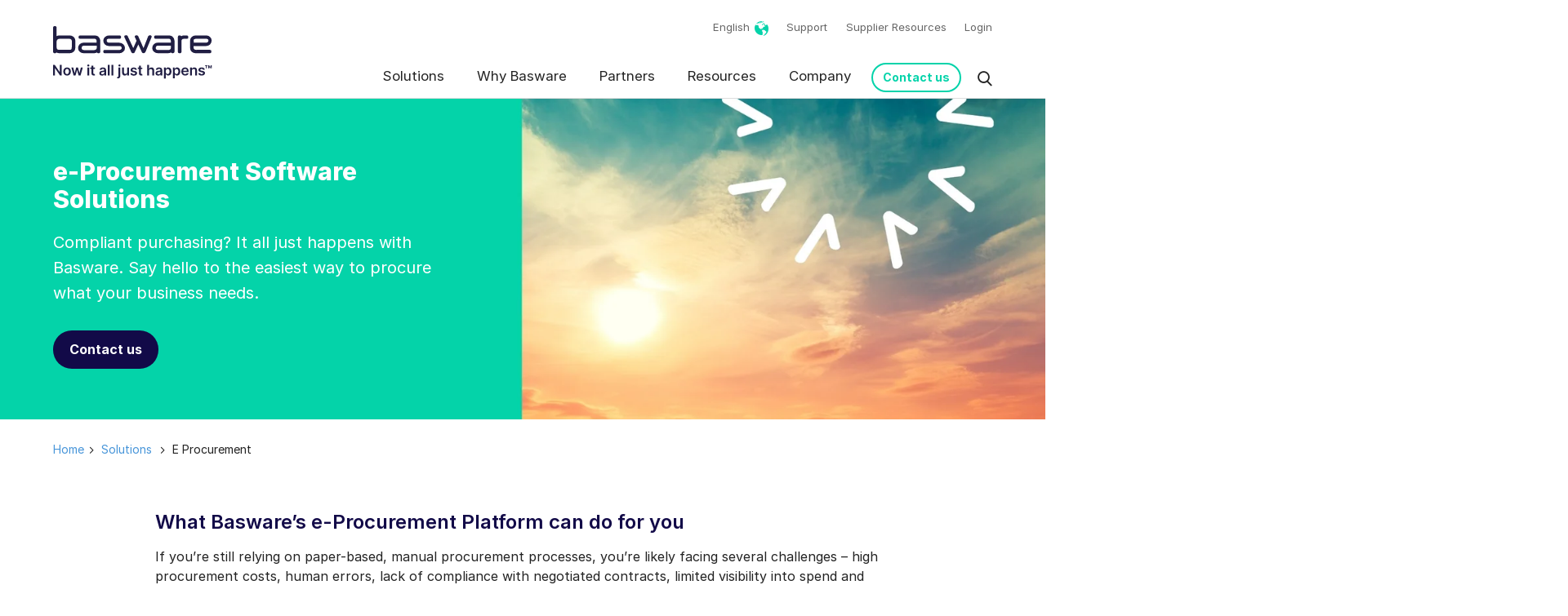

--- FILE ---
content_type: text/html; charset=UTF-8
request_url: https://www.basware.com/en/solutions/e-procurement/
body_size: 16200
content:
<!-- Config file: en-website.html --><!-- Config path: Basware MASTER/basware-com/settings/localization/en-website.html --><!doctype html><html lang="en" data-locale="en"><head>
    <meta charset="utf-8">
    <title>e-Procurement Software Solutions &amp; Platforms | Basware </title><link rel="shortcut icon" href="https://www.basware.com/hubfs/basware-com-master/Assets/basware-com/img/favicon.ico"><meta name="description" content="Deliver smart financial decisions with Basware’s e-Procurement software solution. Our e-Procurement system is easy-to-use and cost effective. Learn more. ">
    
    
    <meta name="viewport" content="width=device-width, initial-scale=1">

    
    <meta property="og:description" content="Deliver smart financial decisions with Basware’s e-Procurement software solution. Our e-Procurement system is easy-to-use and cost effective. Learn more. ">
    <meta property="og:title" content="e-Procurement Software Solutions &amp; Platforms | Basware ">
    <meta name="twitter:description" content="Deliver smart financial decisions with Basware’s e-Procurement software solution. Our e-Procurement system is easy-to-use and cost effective. Learn more. ">
    <meta name="twitter:title" content="e-Procurement Software Solutions &amp; Platforms | Basware ">

    

    

    <style>
a.cta_button{-moz-box-sizing:content-box !important;-webkit-box-sizing:content-box !important;box-sizing:content-box !important;vertical-align:middle}.hs-breadcrumb-menu{list-style-type:none;margin:0px 0px 0px 0px;padding:0px 0px 0px 0px}.hs-breadcrumb-menu-item{float:left;padding:10px 0px 10px 10px}.hs-breadcrumb-menu-divider:before{content:'›';padding-left:10px}.hs-featured-image-link{border:0}.hs-featured-image{float:right;margin:0 0 20px 20px;max-width:50%}@media (max-width: 568px){.hs-featured-image{float:none;margin:0;width:100%;max-width:100%}}.hs-screen-reader-text{clip:rect(1px, 1px, 1px, 1px);height:1px;overflow:hidden;position:absolute !important;width:1px}
</style>

<link rel="stylesheet" href="https://www.basware.com/hubfs/hub_generated/template_assets/1/93629886774/1768991971725/template_app.css">
<link rel="stylesheet" href="https://www.basware.com/hubfs/hub_generated/module_assets/1/127998332295/1758262200042/module_Mega_Menu.min.css">
<link rel="stylesheet" href="https://www.basware.com/hubfs/hub_generated/module_assets/1/93629751559/1767081647434/module_Hero.min.css">
<link rel="stylesheet" href="https://www.basware.com/hubfs/hub_generated/module_assets/1/133496378694/1743368429150/module_Bullet_points_2_Column.min.css">
<link rel="stylesheet" href="https://www.basware.com/hubfs/hub_generated/module_assets/1/132840581653/1761799844434/module_Sticky_Navigation.min.css">
<link rel="stylesheet" href="https://www.basware.com/hubfs/hub_generated/module_assets/1/132810665808/1743368425221/module_Shadow_Box.min.css">
<link rel="stylesheet" href="https://www.basware.com/hubfs/hub_generated/module_assets/1/93628787771/1746769139928/module_Multi_Column.min.css">
<link rel="stylesheet" href="https://www.basware.com/hubfs/hub_generated/template_assets/1/132831165520/1768991983804/template_slider.min.css">
<link rel="stylesheet" href="https://www.basware.com/hubfs/hub_generated/module_assets/1/132821287352/1743368426479/module_Testimonial_Slider.min.css">
<link rel="stylesheet" href="https://www.basware.com/hubfs/hub_generated/module_assets/1/158368414477/1740893176025/module_Why_Basware.min.css">
<link rel="stylesheet" href="https://www.basware.com/hubfs/hub_generated/module_assets/1/134520417463/1743368430097/module_CTA_Banner.min.css">
<link rel="stylesheet" href="https://www.basware.com/hubfs/hub_generated/module_assets/1/132604916365/1743368424069/module_FAQ.min.css">
<link rel="stylesheet" href="https://www.basware.com/hubfs/hub_generated/module_assets/1/163244826966/1743368459578/module_Related_Links.min.css">

    


    
<!--  Added by GoogleTagManager integration -->
<script>
var _hsp = window._hsp = window._hsp || [];
window.dataLayer = window.dataLayer || [];
function gtag(){dataLayer.push(arguments);}

var useGoogleConsentModeV2 = true;
var waitForUpdateMillis = 1000;



var hsLoadGtm = function loadGtm() {
    if(window._hsGtmLoadOnce) {
      return;
    }

    if (useGoogleConsentModeV2) {

      gtag('set','developer_id.dZTQ1Zm',true);

      gtag('consent', 'default', {
      'ad_storage': 'denied',
      'analytics_storage': 'denied',
      'ad_user_data': 'denied',
      'ad_personalization': 'denied',
      'wait_for_update': waitForUpdateMillis
      });

      _hsp.push(['useGoogleConsentModeV2'])
    }

    (function(w,d,s,l,i){w[l]=w[l]||[];w[l].push({'gtm.start':
    new Date().getTime(),event:'gtm.js'});var f=d.getElementsByTagName(s)[0],
    j=d.createElement(s),dl=l!='dataLayer'?'&l='+l:'';j.async=true;j.src=
    'https://www.googletagmanager.com/gtm.js?id='+i+dl;f.parentNode.insertBefore(j,f);
    })(window,document,'script','dataLayer','GTM-MQ9M3V4');

    window._hsGtmLoadOnce = true;
};

_hsp.push(['addPrivacyConsentListener', function(consent){
  if(consent.allowed || (consent.categories && consent.categories.analytics)){
    hsLoadGtm();
  }
}]);

</script>

<!-- /Added by GoogleTagManager integration -->

    <link rel="canonical" href="https://www.basware.com/en/solutions/e-procurement/">

<script>
  dataLayer = [];
</script>
<script src="https://www.basware.com/hubfs/UTM%20Script/utm-cookies-script.js"></script>

<script type="text/javascript">
  (function(c,l,a,r,i,t,y){
    c[a]=c[a]||function(){(c[a].q=c[a].q||[]).push(arguments)};
    t=l.createElement(r);t.async=1;t.src="https://www.clarity.ms/tag/"+i;
    y=l.getElementsByTagName(r)[0];y.parentNode.insertBefore(t,y);
  })(window, document, "clarity", "script", "swqa5kvwzw");
</script>



<script id="clearout-js-widget" src="https://clearout.io/jswidget/dae196146326c691ebd1ddc8c871905b" async></script>



<meta property="og:image" content="https://www.basware.com/hubfs/Teaser%20images/Solution%20page%20teaser%20images/basware-solutions-eprocurement-teaser.jpg">
<meta property="og:image:width" content="614">
<meta property="og:image:height" content="428">

<meta name="twitter:image" content="https://www.basware.com/hubfs/Teaser%20images/Solution%20page%20teaser%20images/basware-solutions-eprocurement-teaser.jpg">


<meta property="og:url" content="https://www.basware.com/en/solutions/e-procurement/">
<meta name="twitter:card" content="summary_large_image">
<meta http-equiv="content-language" content="en">
<link rel="alternate" hreflang="de" href="https://www.basware.com/de/loesungen/e-procurement">
<link rel="alternate" hreflang="en" href="https://www.basware.com/en/solutions/e-procurement/">
<link rel="alternate" hreflang="fr" href="https://www.basware.com/fr/solutions/e-procurement">





<meta name="generator" content="HubSpot"></head><body class="default-page nav-fixed  hs-content-id-137057822772 hs-site-page page ">
<!--  Added by GoogleTagManager integration -->
<noscript><iframe src="https://www.googletagmanager.com/ns.html?id=GTM-MQ9M3V4" height="0" width="0" style="display:none;visibility:hidden"></iframe></noscript>

<!-- /Added by GoogleTagManager integration -->
<div data-global-resource-path="Basware MASTER/basware-com/templates/partials/basware.com-mobile-menu.html"><nav id="mobile-menu">
      <a class="moon-x mm-btn--close" href="#"></a><ul>
          <li><a href="https://www.basware.com/en/" title="Home">Home</a></li>
          <li>
             <a class="cky-banner-element"> Cookie Preferences </a>
          </li><li>
                <a href="https://www.basware.com/en/solutions/ap-automation" title="Solutions">Solutions</a><ul><li>
                                <a href="https://www.basware.com/en/solutions/ap-automation">AP Automation</a><ul><li>
                                                <a href="https://www.basware.com/en/s/4hana-transformation">S/4HANA Hub</a>
                                            </li><li>
                                                <a href="https://www.basware.com/en/solutions/ap-automation/smartcoding">SmartCoding</a>
                                            </li><li>
                                                <a href="https://www.basware.com/en/solutions/ap-automation/basware-insights">Basware Insights</a>
                                            </li><li>
                                                <a href="https://www.basware.com/en/solutions/ap-automation/smartpdf">SmartPDF</a>
                                            </li><li>
                                                <a href="https://www.basware.com/en/solutions/ap-automation/invoice-matching">Invoice Matching</a>
                                            </li><li>
                                                <a href="https://www.basware.com/en/solutions/ap-automation/revolutionize-your-ap-with-invoiceai"> InvoiceAI</a>
                                            </li><li>
                                                <a href="https://www.basware.com/en/solutions/ap-automation/invoiceai-for-non-po-invoice-automation">InvoiceAI for Non-PO Invoices</a>
                                            </li><li>
                                                <a href="https://www.basware.com/en/solutions/ap-automation/invoiceai-for-po-invoice-automation">InvoiceAI for PO Invoices</a>
                                            </li></ul></li><li>
                                <a href="https://www.basware.com/en/solutions/e-invoicing-network/">e-Invoicing Network</a><ul><li>
                                                <a href="https://www.basware.com/en/solutions/e-invoicing-network/receiving-e-invoices/">Receiving e-Invoices</a>
                                            </li><li>
                                                <a href="https://www.basware.com/en/solutions/e-invoicing-network/basware-invoice-enrichment">Invoice Enrichment</a>
                                            </li><li>
                                                <a href="https://www.basware.com/en/solutions/e-invoicing-network/sending-e-invoices/">Sending e-Invoices</a>
                                            </li><li>
                                                <a href="https://www.basware.com/en/solutions/e-invoicing-network/e-invoicing-archive">e-Invoicing Archive (Vault)</a>
                                            </li><li>
                                                <a href="https://www.basware.com/en/solutions/e-invoicing-network/network-interoperability">e-Invoicing Interoperability</a>
                                            </li></ul></li><li>
                                <a href="https://www.basware.com/en/compliance-hub">Compliance</a><ul><li>
                                                <a href="https://www.basware.com/en/compliance-hub">Global Invoice Compliance</a>
                                            </li><li>
                                                <a href="https://www.basware.com/en/compliance-map">Global e-Invoicing Compliance Map</a>
                                            </li><li>
                                                <a href="https://e-invoicing-compliance.basware.com/en">e-Invoicing Compliance News</a>
                                            </li><li>
                                                <a href="https://www.basware.com/en/solutions/ap-automation/basware-guardian-for-ap">Basware Guardian for AP</a>
                                            </li></ul></li><li>
                                <a href="https://www.basware.com/en/why-basware/ap-assurance">AP Assurance</a><ul><li>
                                                <a href="https://www.basware.com/en/solutions/ap-automation/ap-protect">AP Protect</a>
                                            </li><li>
                                                <a href="https://www.basware.com/en/solutions/ap-automation/ap-audit-recovery">AP Audit &amp; Recovery</a>
                                            </li><li>
                                                <a href="https://www.basware.com/en/solutions/ap-automation/statement-matching">Statement Matching</a>
                                            </li></ul></li><li>
                                <a href="https://www.basware.com/en/solutions/procure-to-pay/">Procure-to-Pay</a><ul><li>
                                                <a href="https://www.basware.com/en/solutions/e-procurement/">e-Procurement</a>
                                            </li><li>
                                                <a href="https://www.basware.com/en/solutions/e-procurement/marketplace/">Basware Marketplace</a>
                                            </li></ul></li></ul></li><li>
                <a href="https://www.basware.com/en/why-basware/intelligent-automation" title="Why Basware">Why Basware</a><ul><li>
                                <a href="https://www.basware.com/en/why-basware/invoice-lifecycle-management">Invoice Lifecycle Management</a><ul><li>
                                                <a href="https://www.basware.com/en/why-basware/intelligent-automation">Intelligent Automation</a>
                                            </li><li>
                                                <a href="https://www.basware.com/en/why-basware/full-compliance-complete-control">Full Compliance. Complete Control</a>
                                            </li><li>
                                                <a href="https://www.basware.com/en/why-basware/all-invoices-everywhere">All Invoices. Everywhere</a>
                                            </li><li>
                                                <a href="https://www.basware.com/en/why-basware/advanced-cloud-technology/erp-integrations/">ERP Integrations</a>
                                            </li></ul></li><li>
                                <a href="https://www.basware.com/en/why-basware/customers/">Drive Customer Value</a><ul><li>
                                                <a href="https://www.basware.com/en/why-basware/customers/">Customer Success Stories</a>
                                            </li><li>
                                                <a href="https://customer.basware.com/en">Customer Blog</a>
                                            </li><li>
                                                <a href="https://www.basware.com/en/why-basware/customer-support-services">Customer Support Services</a>
                                            </li></ul></li><li>
                                <a href="https://www.basware.com/en/why-basware/full-compliance-complete-control">Featured Content</a><ul><li>
                                                <a href="https://perspectives.basware.com/invoice-lifecycle-management-4-forces/">Invoice Lifecycle Management Hub</a>
                                            </li><li>
                                                <a href="https://www.basware.com/en/ai-hub">AI Hub</a>
                                            </li><li>
                                                <a href="https://news.basware.com/en">Company News</a>
                                            </li><li>
                                                <a href="https://customer.basware.com/en/releases">Latest Innovations</a>
                                            </li></ul></li></ul></li><li>
                <a href="https://www.basware.com/en/about-basware/partners/" title="Partners">Partners</a><ul><li>
                                <a href="https://www.basware.com/en/about-basware/partners/find-a-partner">Find a Partner</a><ul><li>
                                                <a href="https://www.basware.com/en/about-basware/partners/find-a-partner?partner%20type=system%20integrator,%20consultancy%20and%20advisory">Consultancy Partners </a>
                                            </li><li>
                                                <a href="https://www.basware.com/en/about-basware/partners/find-a-partner?partner%20type=value-added%20resellers">Added Reseller Partners </a>
                                            </li><li>
                                                <a href="https://www.basware.com/en/about-basware/partners/find-a-partner?partner%20type=technology">Technology Partners</a>
                                            </li></ul></li><li>
                                <a href="https://www.basware.com/en/about-basware/partners/already-a-partner/">Already a Partner?</a><ul><li>
                                                <a href="https://www.basware.com/en/about-basware/partners/already-a-partner/">Partner Resources</a>
                                            </li><li>
                                                <a href="https://info.basware.com/basware-partner-newsletter">Partner Newsletter</a>
                                            </li></ul></li><li>
                                <a href="https://info.basware.com/en/contact-basware-partner-team">Become a Partner</a><ul><li>
                                                <a href="https://info.basware.com/en/contact-basware-partner-team">Contact the Partner team</a>
                                            </li></ul></li></ul></li><li>
                <a href="https://www.basware.com/en/resources" title="Resources">Resources</a><ul><li>
                                <a href="https://www.basware.com/en/resources">Resources</a><ul><li>
                                                <a href="https://www.basware.com/en/resources?categoryid=166&amp;ctype=analyst%20report">Analyst Reports</a>
                                            </li><li>
                                                <a href="https://www.basware.com/en/why-basware/customers/">Case Studies</a>
                                            </li><li>
                                                <a href="https://www.basware.com/en/resources?ctype=videos%20and%20recordings">On-demand Webinars</a>
                                            </li><li>
                                                <a href="https://developer.basware.com/en/">Developer Resources</a>
                                            </li><li>
                                                <a href="https://www.basware.com/en/resources">All Resources</a>
                                            </li></ul></li><li>
                                <a href="https://www.basware.com/en/customer-recordings">For Customers</a><ul><li>
                                                <a href="https://customer.basware.com/en/training-hub">Customer Training Hub</a>
                                            </li><li>
                                                <a href="https://customer.basware.com/en/releases">What's New</a>
                                            </li><li>
                                                <a href="https://customer.basware.com/en">Customer Blog</a>
                                            </li><li>
                                                <a href="https://www.basware.com/en/events?sol=for%20customers">Upcoming Customer Events</a>
                                            </li><li>
                                                <a href="https://customer.basware.com/en/basware-ambassadors">Become an Ambassador</a>
                                            </li><li>
                                                <a href="https://basware.service-now.com/bw">Support Portal</a>
                                            </li></ul></li><li>
                                <a href="https://www.basware.com/en/for-suppliers">For Suppliers</a><ul><li>
                                                <a href="https://www.basware.com/en/for-suppliers">Supplier Resources</a>
                                            </li></ul></li><li>
                                <a href="https://www.basware.com/en/events">Events</a><ul><li>
                                                <a href="https://www.basware.com/en/events">Upcoming Events</a>
                                            </li><li>
                                                <a href="https://www.basware.com/en/events?event%20type=online%20event">Upcoming Webinars</a>
                                            </li></ul></li><li>
                                <a href="https://blog.basware.com/en">Blog</a><ul><li>
                                                <a href="https://blog.basware.com/en/tag/ap-automation">AP Automation posts</a>
                                            </li><li>
                                                <a href="https://e-invoicing-compliance.basware.com/en">Compliance posts</a>
                                            </li><li>
                                                <a href="https://blog.basware.com/en/tag/e-invoicing">E-invoicing posts</a>
                                            </li></ul></li></ul></li><li>
                <a href="https://www.basware.com/en/about-basware" title="Company">Company</a><ul><li>
                                <a href="https://www.basware.com/en/about-basware">About Basware</a><ul><li>
                                                <a href="https://www.basware.com/en/celebrating-40-years">40 Years of Innovation</a>
                                            </li><li>
                                                <a href="https://www.basware.com/en/about-basware/leadership-team/">Leadership</a>
                                            </li><li>
                                                <a href="https://www.basware.com/en/about-basware/investors">Investors</a>
                                            </li></ul></li><li>
                                <a href="https://www.basware.com/en/about-basware/sustainability">Sustainability</a><ul><li>
                                                <a href="https://www.basware.com/en/about-basware/sustainability/our-products">Our Products</a>
                                            </li><li>
                                                <a href="https://www.basware.com/en/about-basware/our-environmental-impact">Environment</a>
                                            </li><li>
                                                <a href="https://www.basware.com/en/about-basware/our-social-impact">Social Impact</a>
                                            </li><li>
                                                <a href="https://www.basware.com/en/about-basware/governance-and-ethics">Governance &amp; Ethics</a>
                                            </li><li>
                                                <a href="https://www.basware.com/en/footer/statements-and-policies">Statements &amp; Policies</a>
                                            </li><li>
                                                <a href="https://www.basware.com/en/why-basware/trust/">Trust &amp; Security</a>
                                            </li></ul></li><li>
                                <a href="https://careers.basware.com/">Careers</a><ul><li>
                                                <a href="https://careers.basware.com/">Open Positions</a>
                                            </li></ul></li><li>
                                <a href="https://news.basware.com/en">Newsroom</a><ul><li>
                                                <a href="https://news.basware.com/en">Press Releases</a>
                                            </li><li>
                                                <a href="https://customer.basware.com/en/releases">Latest Product Releases</a>
                                            </li><li>
                                                <a href="https://blog.basware.com/en">Blog</a>
                                            </li></ul></li></ul></li><li><a href="https://www.basware.com/en/contact-us" title="Contact Us">Contact Us</a><a href="https://basware.service-now.com/bw" title="Support">Support</a><a href="https://www.basware.com/en/for-suppliers" title="Supplier Resources">Supplier Resources</a><a href="https://www.basware.com/en/login" title="Login">Login</a></li></ul></nav></div><div class="body-wrapper outer-container">
      <!-- header url: false --><!-- In staging site --><div data-global-resource-path="Basware MASTER/basware-com/templates/partials/header.html"><div id="hs_cos_wrapper_module_16917593592053" class="hs_cos_wrapper hs_cos_wrapper_widget hs_cos_wrapper_type_module" style="" data-hs-cos-general-type="widget" data-hs-cos-type="module"><!-- Current lang:  -->
<!-- Main menu ID: 93321251845 --> 

<div class="relative">
  <header class="o-wrapper c-header hnew" id="header" data-role="TopNav-main">
    <div class="Container">
      <a class="TopNav-logo" href="https://www.basware.com/en/">
        <img src="https://www.basware.com/hubfs/basware-com-master/Assets/basware-com/img/basware.svg" alt="Basware Oy,">
      </a>
      <div class="right">
        <div class="c-utility  ">
          <ul class="c-utility-menu">
            <li class="c-country-selector">
              <a title="English" href="https://www.basware.com/en/">
                <span class="c-country">English</span>
              </a>
              <ul><li class="active">
                  
                  

                  
                  
                  <a href="https://www.basware.com/en/">English</a>
                </li><li>
                  
                  

                  
                  
                  <a href="/fr/solutions/e-procurement">French</a>
                </li><li>
                  
                  

                  
                  
                  <a href="/de/loesungen/e-procurement">German</a>
                </li></ul>
            </li>
          </ul><ul class="c-utility-nav mt-0"><li>
              <a href="https://www.basware.com/en/contact-us" title="Contact Us">Contact Us</a>
            </li><li>
              <a href="https://basware.service-now.com/bw" title="Support">Support</a>
            </li><li>
              <a href="https://www.basware.com/en/for-suppliers" title="Supplier Resources">Supplier Resources</a>
            </li><li>
              <a href="https://www.basware.com/en/login" title="Login">Login</a>
            </li></ul></div>
        <div class="c-header-menu-wrapper"><nav class="c-main-nav ">
            <ul><li>
                <a href="https://www.basware.com/en/solutions/ap-automation" title="Solutions">Solutions</a><div class="c-mega-menu c-mega-menu__5c">
                  <div class="Container"><div class="c-mega-menu--col">
                      <h4>
                        <a href="https://www.basware.com/en/solutions/ap-automation" title="AP Automation">AP Automation</a>
                      </h4>
                      
                      <ul>
                        
                        <li>
                          <a href="https://www.basware.com/en/s/4hana-transformation" title="S/4HANA Hub">S/4HANA Hub</a>
                        </li>
                        <li>
                          <a href="https://www.basware.com/en/solutions/ap-automation/smartcoding" title="SmartCoding">SmartCoding</a>
                        </li>
                        <li>
                          <a href="https://www.basware.com/en/solutions/ap-automation/basware-insights" title="Basware Insights">Basware Insights</a>
                        </li>
                        <li>
                          <a href="https://www.basware.com/en/solutions/ap-automation/smartpdf" title="SmartPDF">SmartPDF</a>
                        </li>
                        <li>
                          <a href="https://www.basware.com/en/solutions/ap-automation/invoice-matching" title="Invoice Matching">Invoice Matching</a>
                        </li>
                        <li>
                          <a href="https://www.basware.com/en/solutions/ap-automation/revolutionize-your-ap-with-invoiceai" title=" InvoiceAI"> InvoiceAI</a>
                        </li>
                        <li>
                          <a href="https://www.basware.com/en/solutions/ap-automation/invoiceai-for-non-po-invoice-automation" title="InvoiceAI for Non-PO Invoices">InvoiceAI for Non-PO Invoices</a>
                        </li>
                        <li>
                          <a href="https://www.basware.com/en/solutions/ap-automation/invoiceai-for-po-invoice-automation" title="InvoiceAI for PO Invoices">InvoiceAI for PO Invoices</a>
                        </li></ul></div><div class="c-mega-menu--col">
                      <h4>
                        <a href="https://www.basware.com/en/solutions/e-invoicing-network/" title="e-Invoicing Network">e-Invoicing Network</a>
                      </h4>
                      
                      <ul>
                        
                        <li>
                          <a href="https://www.basware.com/en/solutions/e-invoicing-network/receiving-e-invoices/" title="Receiving e-Invoices">Receiving e-Invoices</a>
                        </li>
                        <li>
                          <a href="https://www.basware.com/en/solutions/e-invoicing-network/basware-invoice-enrichment" title="Invoice Enrichment">Invoice Enrichment</a>
                        </li>
                        <li>
                          <a href="https://www.basware.com/en/solutions/e-invoicing-network/sending-e-invoices/" title="Sending e-Invoices">Sending e-Invoices</a>
                        </li>
                        <li>
                          <a href="https://www.basware.com/en/solutions/e-invoicing-network/e-invoicing-archive" title="e-Invoicing Archive (Vault)">e-Invoicing Archive (Vault)</a>
                        </li>
                        <li>
                          <a href="https://www.basware.com/en/solutions/e-invoicing-network/network-interoperability" title="e-Invoicing Interoperability">e-Invoicing Interoperability</a>
                        </li></ul></div><div class="c-mega-menu--col">
                      <h4>
                        <a href="https://www.basware.com/en/compliance-hub" title="Compliance">Compliance</a>
                      </h4>
                      
                      <ul>
                        
                        <li>
                          <a href="https://www.basware.com/en/compliance-hub" title="Global Invoice Compliance">Global Invoice Compliance</a>
                        </li>
                        <li>
                          <a href="https://www.basware.com/en/compliance-map" title="Global e-Invoicing Compliance Map">Global e-Invoicing Compliance Map</a>
                        </li>
                        <li>
                          <a href="https://e-invoicing-compliance.basware.com/en" title="e-Invoicing Compliance News">e-Invoicing Compliance News</a>
                        </li>
                        <li>
                          <a href="https://www.basware.com/en/solutions/ap-automation/basware-guardian-for-ap" title="Basware Guardian for AP">Basware Guardian for AP</a>
                        </li></ul></div><div class="c-mega-menu--col">
                      <h4>
                        <a href="https://www.basware.com/en/why-basware/ap-assurance" title="AP Assurance">AP Assurance</a>
                      </h4>
                      
                      <ul>
                        
                        <li>
                          <a href="https://www.basware.com/en/solutions/ap-automation/ap-protect" title="AP Protect">AP Protect</a>
                        </li>
                        <li>
                          <a href="https://www.basware.com/en/solutions/ap-automation/ap-audit-recovery" title="AP Audit &amp; Recovery">AP Audit &amp; Recovery</a>
                        </li>
                        <li>
                          <a href="https://www.basware.com/en/solutions/ap-automation/statement-matching" title="Statement Matching">Statement Matching</a>
                        </li></ul></div><div class="c-mega-menu--col">
                      <h4>
                        <a href="https://www.basware.com/en/solutions/procure-to-pay/" title="Procure-to-Pay">Procure-to-Pay</a>
                      </h4>
                      
                      <ul>
                        
                        <li>
                          <a href="https://www.basware.com/en/solutions/e-procurement/" title="e-Procurement">e-Procurement</a>
                        </li>
                        <li>
                          <a href="https://www.basware.com/en/solutions/e-procurement/marketplace/" title="Basware Marketplace">Basware Marketplace</a>
                        </li></ul></div></div>
                  
                  
                  
                  <div class="ribbon-cta">
                    <img alt="Ribbon CTA" src="https://www.basware.com/hubfs/basware-com-master/Assets/basware-com/icons/basware-icon-contact-us.svg" width="40">
                    <p><a href="https://hubs.ly/Q01-WGVj0">Ready to start a conversation? <strong>Get in touch with our solution experts</strong></a></p>
                  </div>
                  
                  
                  
                  
                  
                  
                  
                  
                  
                  
                </div></li><li>
                <a href="https://www.basware.com/en/why-basware/intelligent-automation" title="Why Basware">Why Basware</a><div class="c-mega-menu c-mega-menu__5c">
                  <div class="Container"><div class="c-mega-menu--col">
                      <h4>
                        <a href="https://www.basware.com/en/why-basware/invoice-lifecycle-management" title="Invoice Lifecycle Management">Invoice Lifecycle Management</a>
                      </h4>
                      
                      <ul>
                        
                        <li>
                          <a href="https://www.basware.com/en/why-basware/intelligent-automation" title="Intelligent Automation">Intelligent Automation</a>
                        </li>
                        <li>
                          <a href="https://www.basware.com/en/why-basware/full-compliance-complete-control" title="Full Compliance. Complete Control">Full Compliance. Complete Control</a>
                        </li>
                        <li>
                          <a href="https://www.basware.com/en/why-basware/all-invoices-everywhere" title="All Invoices. Everywhere">All Invoices. Everywhere</a>
                        </li>
                        <li>
                          <a href="https://www.basware.com/en/why-basware/advanced-cloud-technology/erp-integrations/" title="ERP Integrations">ERP Integrations</a>
                        </li></ul></div><div class="c-mega-menu--col">
                      <h4>
                        <a href="https://www.basware.com/en/why-basware/customers/" title="Drive Customer Value">Drive Customer Value</a>
                      </h4>
                      
                      <ul>
                        
                        <li>
                          <a href="https://www.basware.com/en/why-basware/customers/" title="Customer Success Stories">Customer Success Stories</a>
                        </li>
                        <li>
                          <a href="https://customer.basware.com/en" title="Customer Blog">Customer Blog</a>
                        </li>
                        <li>
                          <a href="https://www.basware.com/en/why-basware/customer-support-services" title="Customer Support Services">Customer Support Services</a>
                        </li></ul></div><div class="c-mega-menu--col">
                      <h4>
                        <a href="https://www.basware.com/en/why-basware/full-compliance-complete-control" title="Featured Content">Featured Content</a>
                      </h4>
                      
                      <ul>
                        
                        <li>
                          <a href="https://perspectives.basware.com/invoice-lifecycle-management-4-forces/" title="Invoice Lifecycle Management Hub">Invoice Lifecycle Management Hub</a>
                        </li>
                        <li>
                          <a href="https://www.basware.com/en/ai-hub" title="AI Hub">AI Hub</a>
                        </li>
                        <li>
                          <a href="https://news.basware.com/en" title="Company News">Company News</a>
                        </li>
                        <li>
                          <a href="https://customer.basware.com/en/releases" title="Latest Innovations">Latest Innovations</a>
                        </li></ul></div></div>
                  
                  
                  
                  
                  
                  <div class="ribbon-cta">
                    <img alt="Ribbon CTA" src="https://www.basware.com/hubfs/basware-com-master/Assets/basware-com/icons/basware-icon-contact-us.svg" width="40">
                    <p><a href="https://hubs.ly/Q01-WGWm0">Ready to start a conversation? <strong>Get in touch with our solution experts</strong></a></p>
                  </div>
                  
                  
                  
                  
                  
                  
                  
                  
                </div></li><li>
                <a href="https://www.basware.com/en/about-basware/partners/" title="Partners">Partners</a><div class="c-mega-menu c-mega-menu__5c">
                  <div class="Container"><div class="c-mega-menu--col">
                      <h4>
                        <a href="https://www.basware.com/en/about-basware/partners/find-a-partner" title="Find a Partner">Find a Partner</a>
                      </h4>
                      
                      <ul>
                        
                        <li>
                          <a href="https://www.basware.com/en/about-basware/partners/find-a-partner?partner%20type=system%20integrator,%20consultancy%20and%20advisory" title="Consultancy Partners ">Consultancy Partners </a>
                        </li>
                        <li>
                          <a href="https://www.basware.com/en/about-basware/partners/find-a-partner?partner%20type=value-added%20resellers" title="Added Reseller Partners ">Added Reseller Partners </a>
                        </li>
                        <li>
                          <a href="https://www.basware.com/en/about-basware/partners/find-a-partner?partner%20type=technology" title="Technology Partners">Technology Partners</a>
                        </li></ul></div><div class="c-mega-menu--col">
                      <h4>
                        <a href="https://www.basware.com/en/about-basware/partners/already-a-partner/" title="Already a Partner?">Already a Partner?</a>
                      </h4>
                      
                      <ul>
                        
                        <li>
                          <a href="https://www.basware.com/en/about-basware/partners/already-a-partner/" title="Partner Resources">Partner Resources</a>
                        </li>
                        <li>
                          <a href="https://info.basware.com/basware-partner-newsletter" title="Partner Newsletter">Partner Newsletter</a>
                        </li></ul></div><div class="c-mega-menu--col">
                      <h4>
                        <a href="https://info.basware.com/en/contact-basware-partner-team" title="Become a Partner">Become a Partner</a>
                      </h4>
                      
                      <ul>
                        
                        <li>
                          <a href="https://info.basware.com/en/contact-basware-partner-team" title="Contact the Partner team">Contact the Partner team</a>
                        </li></ul></div></div>
                  
                  
                  
                  
                  
                  
                  
                  <div class="ribbon-cta">
                    <img alt="Ribbon CTA" src="https://www.basware.com/hubfs/basware-com-master/Assets/basware-com/icons/basware-icon-contact-us.svg" width="40">
                    <p><a href="https://hubs.ly/Q01-WG-V0">Want to know more? <strong>Get in touch with one of our partner managers</strong></a></p>
                  </div>
                  
                  
                  
                  
                  
                  
                </div></li><li>
                <a href="https://www.basware.com/en/resources" title="Resources">Resources</a><div class="c-mega-menu c-mega-menu__5c">
                  <div class="Container"><div class="c-mega-menu--col">
                      <h4>
                        <a href="https://www.basware.com/en/resources" title="Resources">Resources</a>
                      </h4>
                      
                      <ul>
                        
                        <li>
                          <a href="https://www.basware.com/en/resources?categoryid=166&amp;ctype=analyst%20report" title="Analyst Reports">Analyst Reports</a>
                        </li>
                        <li>
                          <a href="https://www.basware.com/en/why-basware/customers/" title="Case Studies">Case Studies</a>
                        </li>
                        <li>
                          <a href="https://www.basware.com/en/resources?ctype=videos%20and%20recordings" title="On-demand Webinars">On-demand Webinars</a>
                        </li>
                        <li>
                          <a href="https://developer.basware.com/en/" title="Developer Resources">Developer Resources</a>
                        </li>
                        <li>
                          <a href="https://www.basware.com/en/resources" title="All Resources">All Resources</a>
                        </li></ul></div><div class="c-mega-menu--col">
                      <h4>
                        <a href="https://www.basware.com/en/customer-recordings" title="For Customers">For Customers</a>
                      </h4>
                      
                      <ul>
                        
                        <li>
                          <a href="https://customer.basware.com/en/training-hub" title="Customer Training Hub">Customer Training Hub</a>
                        </li>
                        <li>
                          <a href="https://customer.basware.com/en/releases" title="What's New">What's New</a>
                        </li>
                        <li>
                          <a href="https://customer.basware.com/en" title="Customer Blog">Customer Blog</a>
                        </li>
                        <li>
                          <a href="https://www.basware.com/en/events?sol=for%20customers" title="Upcoming Customer Events">Upcoming Customer Events</a>
                        </li>
                        <li>
                          <a href="https://customer.basware.com/en/basware-ambassadors" title="Become an Ambassador">Become an Ambassador</a>
                        </li>
                        <li>
                          <a href="https://basware.service-now.com/bw" title="Support Portal">Support Portal</a>
                        </li></ul></div><div class="c-mega-menu--col">
                      <h4>
                        <a href="https://www.basware.com/en/for-suppliers" title="For Suppliers">For Suppliers</a>
                      </h4>
                      
                      <ul>
                        
                        <li>
                          <a href="https://www.basware.com/en/for-suppliers" title="Supplier Resources">Supplier Resources</a>
                        </li></ul></div><div class="c-mega-menu--col">
                      <h4>
                        <a href="https://www.basware.com/en/events" title="Events">Events</a>
                      </h4>
                      
                      <ul>
                        
                        <li>
                          <a href="https://www.basware.com/en/events" title="Upcoming Events">Upcoming Events</a>
                        </li>
                        <li>
                          <a href="https://www.basware.com/en/events?event%20type=online%20event" title="Upcoming Webinars">Upcoming Webinars</a>
                        </li></ul></div><div class="c-mega-menu--col">
                      <h4>
                        <a href="https://blog.basware.com/en" title="Blog">Blog</a>
                      </h4>
                      
                      <ul>
                        
                        <li>
                          <a href="https://blog.basware.com/en/tag/ap-automation" title="AP Automation posts">AP Automation posts</a>
                        </li>
                        <li>
                          <a href="https://e-invoicing-compliance.basware.com/en" title="Compliance posts">Compliance posts</a>
                        </li>
                        <li>
                          <a href="https://blog.basware.com/en/tag/e-invoicing" title="E-invoicing posts">E-invoicing posts</a>
                        </li></ul></div></div>
                  
                  
                  
                  
                  
                  
                  
                  
                  
                  <div class="ribbon-cta">
                    <img alt="Ribbon CTA" src="https://www.basware.com/hubfs/basware-com-master/Assets/basware-com/icons/basware-icon-contact-us.svg" width="40">
                    <p><a href="https://hubs.ly/Q01-WHbs0">Say hello to fully automated processes with Basware Touchless Invoicing. <strong>Learn more</strong></a></p>
                  </div>
                  
                  
                  
                  
                </div></li><li>
                <a href="https://www.basware.com/en/about-basware" title="Company">Company</a><div class="c-mega-menu c-mega-menu__5c">
                  <div class="Container"><div class="c-mega-menu--col">
                      <h4>
                        <a href="https://www.basware.com/en/about-basware" title="About Basware">About Basware</a>
                      </h4>
                      
                      <ul>
                        
                        <li>
                          <a href="https://www.basware.com/en/celebrating-40-years" title="40 Years of Innovation">40 Years of Innovation</a>
                        </li>
                        <li>
                          <a href="https://www.basware.com/en/about-basware/leadership-team/" title="Leadership">Leadership</a>
                        </li>
                        <li>
                          <a href="https://www.basware.com/en/about-basware/investors" title="Investors">Investors</a>
                        </li></ul></div><div class="c-mega-menu--col">
                      <h4>
                        <a href="https://www.basware.com/en/about-basware/sustainability" title="Sustainability">Sustainability</a>
                      </h4>
                      
                      <ul>
                        
                        <li>
                          <a href="https://www.basware.com/en/about-basware/sustainability/our-products" title="Our Products">Our Products</a>
                        </li>
                        <li>
                          <a href="https://www.basware.com/en/about-basware/our-environmental-impact" title="Environment">Environment</a>
                        </li>
                        <li>
                          <a href="https://www.basware.com/en/about-basware/our-social-impact" title="Social Impact">Social Impact</a>
                        </li>
                        <li>
                          <a href="https://www.basware.com/en/about-basware/governance-and-ethics" title="Governance &amp; Ethics">Governance &amp; Ethics</a>
                        </li>
                        <li>
                          <a href="https://www.basware.com/en/footer/statements-and-policies" title="Statements &amp; Policies">Statements &amp; Policies</a>
                        </li>
                        <li>
                          <a href="https://www.basware.com/en/why-basware/trust/" title="Trust &amp; Security">Trust &amp; Security</a>
                        </li></ul></div><div class="c-mega-menu--col">
                      <h4>
                        <a href="https://careers.basware.com/" title="Careers">Careers</a>
                      </h4>
                      
                      <ul>
                        
                        <li>
                          <a href="https://careers.basware.com/" title="Open Positions">Open Positions</a>
                        </li></ul></div><div class="c-mega-menu--col">
                      <h4>
                        <a href="https://news.basware.com/en" title="Newsroom">Newsroom</a>
                      </h4>
                      
                      <ul>
                        
                        <li>
                          <a href="https://news.basware.com/en" title="Press Releases">Press Releases</a>
                        </li>
                        <li>
                          <a href="https://customer.basware.com/en/releases" title="Latest Product Releases">Latest Product Releases</a>
                        </li>
                        <li>
                          <a href="https://blog.basware.com/en" title="Blog">Blog</a>
                        </li></ul></div></div>
                  
                  
                  
                  
                  
                  
                  
                  
                  
                  
                  
                  <div class="ribbon-cta">
                    <img alt="Ribbon CTA" src="https://www.basware.com/hubfs/basware-com-master/Assets/basware-com/icons/basware-icon-contact-us.svg" width="40">
                    <p><a href="https://www.basware.com/en/resources/basware-sustainability-report">Explore how Basware is bringing ESG principles to life. <strong>Download our Sustainability Report -&gt;</strong></a></p>
                  </div>
                  
                  
                </div></li></ul>
          </nav><a href="#mobile-menu" class="c-menu-btn slide-menu-control moon-hamburger" data-target="demo-2" data-action="toggle"></a>
          

          
          <div class="h-cta">
            <span id="hs_cos_wrapper_module_16917593592053_" class="hs_cos_wrapper hs_cos_wrapper_widget hs_cos_wrapper_type_cta" style="" data-hs-cos-general-type="widget" data-hs-cos-type="cta"><div class="hs-web-interactive-inline" style="" data-hubspot-wrapper-cta-id="184694448948"> 
 <a href="https://cta-service-cms2.hubspot.com/web-interactives/public/v1/track/click?encryptedPayload=AVxigLIJQRg33rzuPbBX7j9cD%2Fob3qbqDeT1WKKt8N9Kkxl8Zb1CqPamcjcJCR8b7YZ3TEKZ8ThkuLD8zLekdqBS5a4dUcpY42VAYPd%2BvE5H7JHDJYkr2XOKbz7ry3Y2IpzLims6Psq6i%2BgU6GNleC7IDdWRJIkx%2FUkzLkuxKN3AqUyxxMvC%2B9ZhUP0%3D&amp;portalId=2999407" class="hs-inline-web-interactive-184694448948 button mblue  " data-hubspot-cta-id="184694448948"> Contact us </a> 
</div></span>
          </div>
          

          
          <div class="c-search-btn">
            <span class="moon-search"></span>
          </div>
          
        </div>
      </div>
    </div>

    <div class="c-search-drop hidden">
      <div class="Container relative" id="sitesearch">
        <div class="c-search--close">
          <span class="moon-x"></span>
        </div>
        
        <form action="/hs-search-results" class="flex">
          
          <input type="text" class="search-box" name="term" autocomplete="off" aria-label="Find..." placeholder="Find...">

          <input type="hidden" name="type" value="SITE_PAGE">

          <input type="hidden" name="type" value="LANDING_PAGE">

          <input type="hidden" name="type" value="BLOG_POST">
          <input type="hidden" name="type" value="LISTING_PAGE">

          <input type="hidden" name="language" value="en">

          <button aria-label="Search" class="c-search-btn">
            <img src="https://files.bufab.com/hubfs/Assets/bufab-com/icons/icon-search-white.svg" alt="Search" width="24" height="24">
          </button>
        </form>
      </div>
    </div>
  </header>
</div>

<style>
  @media (min-width:1024px){
    .c-utility-nav li:first-child{display:none !important}
  }
</style>
</div></div><!-- In .com site -->
    <main class="body-container-wrapper page-137057822772">
        <div class="MainContent">
        <span id="hs_cos_wrapper_my_flexible_column" class="hs_cos_wrapper hs_cos_wrapper_widget_container hs_cos_wrapper_type_widget_container" style="" data-hs-cos-general-type="widget_container" data-hs-cos-type="widget_container"><div id="hs_cos_wrapper_widget_131178009925" class="hs_cos_wrapper hs_cos_wrapper_widget hs_cos_wrapper_type_module" style="" data-hs-cos-general-type="widget" data-hs-cos-type="module"><section data-block-title="Hero" class="Block Block--hero relative  bg-theme theme-green align-left has-image" style="--bg-image-url: url(https://www.basware.com/hs-fs/hubfs/Banners/Solution%20page%20banners/basware-solutions-eprocurement.jpg?width=1600&amp;name=basware-solutions-eprocurement.jpg); --bg-image-size: cover; --bg-image-h-align: center; --bg-image-v-align: center; --tablet-bg-image-url: inherit; --mobile-bg-image-url: cover; overflow: hidden">
  <div class="Block-mask relative z-1">
    <div class="Container">
      <div class="HeroContent py-s lg:pb-l lg:pt-l ">
        <div class="HeroContent-text">
          <div class="Block-content">
            <header class="Block-heading "><h1>e-Procurement Software Solutions </h1></header><div class="Block-preamble t-preamble"><p>Compliant purchasing? It all just happens with Basware. Say hello to the easiest way to procure what your business needs.</p></div><div class="Block-action flex flex-wrap flex-col md:flex-row mt-xs"><a href="https://info.basware.com/en/speak-to-us" class="button pr mblue">
                Contact us
              </a></div></div>
        </div>
        <div class="HeroContent-media mb-xs mt-0 lg:mt-md lg:mb-0">
          <div class="Block-image "><div></div>
          </div>
        </div>
      </div>
    </div>
  </div>
</section><section data-block-title="Breadcrumbs" class="Block Block--breadcrumbs z-1 py-paragraph-mobile">
  <div class="Breadcrumb Container" data-set-link-page-transition="loading">
    <div class="max-w-grid mx-auto w-full">
      
      
      <ul>
        <li class="breadcrumb-item"><a href="https://www.basware.com/en/">Home</a></li> 
        
        <li class="breadcrumb-item">
          
          
          <a href="/en">en</a> 
          
        </li>
        
        <li class="breadcrumb-item">
          
          
          <a href="/en/solutions">solutions</a> 
          
        </li>
        
        <li class="breadcrumb-item">
          
          e procurement
          
        </li>
        
      </ul>
    </div>
  </div>
</section></div>
<div id="hs_cos_wrapper_widget_1695122731154" class="hs_cos_wrapper hs_cos_wrapper_widget hs_cos_wrapper_type_module" style="" data-hs-cos-general-type="widget" data-hs-cos-type="module"><div class="bwm-bullets FlowingText" style=" ">
  <div class="Container:narrow">
    <div class="head">
      <h2>What Basware’s e-Procurement Platform can do for you</h2>
<p>If you’re still relying on paper-based, manual procurement processes, you’re likely facing several challenges – high procurement costs, human errors, lack of compliance with negotiated contracts, limited visibility into spend and difficult supplier management relations. We help you overcome these challenges by eliminating time-consuming and error-prone manual procurement operations by using an e-Procurement system that improves efficiency within the procure-to-pay process.</p>
<hr>
<h4>With Basware you can:</h4>
    </div>
    <div class="list-item">
      
      <div class="le comm">
        <ul class="ul-icon">
<li><i class="fa-solid fa-check"></i>Seize discounts by combining orders and purchasing in volume</li>
<li><i class="fa-solid fa-check"></i>Become a strategic business advisor to the rest of the company</li>
</ul>
      </div>
      <div class="ri comm">
        <ul class="ul-icon">
<li><i class="fa-solid fa-check"></i>Drive cost savings and reliability by consolidating the supply base</li>
<li><i class="fa-solid fa-check"></i>Optimize spend by reducing maverick purchases</li>
</ul>
      </div>
      
      
    </div>
  </div>
</div></div>
<div id="hs_cos_wrapper_widget_1694429864324" class="hs_cos_wrapper hs_cos_wrapper_widget hs_cos_wrapper_type_module" style="" data-hs-cos-general-type="widget" data-hs-cos-type="module"><div class="bwm-snav stickit  bg-theme theme-darkBlue ">
  <div class="toggle-button"></div>
  <div class="Container">
    <ul>
      
      <li>
        <a href="#1" target="_self">Solution overview</a>
      </li>
      
      <li>
        <a href="#2" target="_self">Achievable KPIs</a>
      </li>
      
      <li>
        <a href="#3" target="_self">Value drivers</a>
      </li>
      
      <li>
        <a href="#4" target="_self">Customer success</a>
      </li>
      
      <li>
        <a href="#5" target="_self">FAQs</a>
      </li>
      
    </ul>
  </div>
</div>
</div>
<div id="hs_cos_wrapper_widget_1695122936613" class="hs_cos_wrapper hs_cos_wrapper_widget hs_cos_wrapper_type_module" style="" data-hs-cos-general-type="widget" data-hs-cos-type="module"><div class="bwm-bullets FlowingText" id="1" style=" ">
  <div class="Container:narrow">
    <div class="head">
      <h2 style="text-align: center;">How Basware can help</h2>
    </div>
    <div class="list-item">
      
      
      
      <div class="content">
        <h4><i class="fa-solid fa-circle-check fa-lg" style="color: #04d3aa;"></i>&nbsp;Guided Purchasing</h4>
<p>Potential savings do not translate into actual savings unless employees purchase goods and services from preferred vendors. Guided purchasing increases compliance with supplier and pricing policies, simplifying the procurement process for end users and ensuring time and effort spend on negotiating favorable contracts is productive.</p>
      </div>
      
      <div class="content">
        <h4><i class="fa-solid fa-circle-check fa-lg" style="color: #04d3aa;"></i>&nbsp;Simplified Shopping</h4>
<p>A consumer-style shopping experience makes it easy for users to purchase the goods and services they need – increasing compliance and relieving procurement from “policing” the organization. Advanced catalog management tools and automated stock integration ensure that catalogs are up to date with the latest products and prices, simplifying the purchasing process for users.</p>
      </div>
      
      <div class="content">
        <h4><i class="fa-solid fa-circle-check fa-lg" style="color: #04d3aa;"></i>&nbsp;Advanced Approvals</h4>
<p>The solution automatically issues POs and places orders as each item on a requisition is approved without waiting for the other line items on the same order that may require extra approvals, accelerating the procurement process. Further, procurement professionals can review and approve purchase requests when they need to, wherever they might be. Users can access the application even on the go, thanks to the seamless user experience across all devices, including mobile devices.&nbsp;</p>
      </div>
      
      <div class="content">
        <h4><i class="fa-solid fa-circle-check fa-lg" style="color: #04d3aa;"></i>&nbsp;Pricing Compliance</h4>
<p>Advanced search capabilities allow users to what they need while complying with preferred suppliers and negotiated pricing contracts. At the same time, budget check matrices inform approvers of the impact of purchases on budgets. This proactive approach gives managers the visibility to see how purchase requests impact budgets at the time of requisitioning versus after the money has been spent and budgets used up.</p>
      </div>
      
      <div class="content">
        <h4><i class="fa-solid fa-circle-check fa-lg" style="color: #04d3aa;"></i>&nbsp;Out-Of-The-Box Analytics</h4>
<p><a href="/en/solutions/procure-to-pay/analytics/" rel="noopener">Robust analytics capabilities</a> help consolidate spend, right-size the supply base, and negotiate favorable contracts with suppliers. Graphical real-time dashboards allow you to track spend by supplier, category, and department. View managed versus unmanaged spend, track process efficiency and ongoing improvement, and drill into the transactional details behind the trends.</p>
      </div>
      
      <div class="content">
        <h4><i class="fa-solid fa-circle-check fa-lg" style="color: #04d3aa;"></i>&nbsp;Operational Sourcing</h4>
<p>Basware Purchase supports operational sourcing through a number of different mechanisms making it easy for procurement professionals and end users to purchase the goods and services that they need. The capabilities available include Price on Request.</p>
      </div>
      
      
    </div>
  </div>
</div></div>
<div id="hs_cos_wrapper_widget_1695123198757" class="hs_cos_wrapper hs_cos_wrapper_widget hs_cos_wrapper_type_module" style="" data-hs-cos-general-type="widget" data-hs-cos-type="module"><div class="bwm-sb" style="padding-top:0; ">
  <div class="Container:narrow">
    <div class="content-box">
      <h4>Basware solutions are a perfect fit for:</h4>
<ul class="ul-icon" style="margin-bottom: 0rem;">
<li><i class="fa-solid fa-check"></i>&nbsp;
<p><strong>Globally operating organizations</strong>&nbsp;using Basware AP Automation with a desire to streamline indirect spend across all locations</p>
</li>
<li><i class="fa-solid fa-check"></i>&nbsp;
<p><strong>Finance Shared Service Centers&nbsp;</strong>&nbsp;with a need for streamlined processes</p>
</li>
<li><i class="fa-solid fa-check"></i>&nbsp;
<p><strong>Multi-ERP environments</strong>&nbsp;by integrating with any ERP</p>
</li>
</ul>
    </div>
  </div>
</div>

	<!-- HTML to show when checked -->
</div>
<div id="hs_cos_wrapper_widget_1695822864736" class="hs_cos_wrapper hs_cos_wrapper_widget hs_cos_wrapper_type_module" style="" data-hs-cos-general-type="widget" data-hs-cos-type="module">

	<!-- HTML to show when checked --><div data-block-title="Multi Column" class="Block Block--columns center bg-theme col-count-3 theme-gray text-center layout-auto grid-default imageStyle-contained" id="2">
    <div class="Containerdefault py-block flex flex-col"><header class="Block-header"><h2>Achieve best-in-class automation with Basware</h2></header><div class="Row gutter-l items-start"><section class="Col"><div class="
    Col-inner"><div class="
    Col-content"><h3 class="
    Col-heading "><p style="text-align: center; color: #04d3aa; font-weight: 800; font-size: 75px; margin-bottom: 0em;">88%</p></h3><div class="
    Col-body ColumnText"><p>of invoices associated to POs and spend plans</p></div></div>
                    </div></section><section class="Col"><div class="
    Col-inner"><div class="
    Col-content"><h3 class="
    Col-heading "><p style="text-align: center; color: #04d3aa; font-weight: 800; font-size: 75px; margin-bottom: 0em;">98%</p></h3><div class="
    Col-body ColumnText"><p>first-pass match on associated invoices</p></div></div>
                    </div></section><section class="Col"><div class="
    Col-inner"><div class="
    Col-content"><h3 class="
    Col-heading "><p style="text-align: center; color: #04d3aa; font-weight: 800; font-size: 75px; margin-bottom: 0em;">93%</p></h3><div class="
    Col-body ColumnText"><p>of invoices ready to pay before due-date</p></div></div>
                    </div></section></div>
    </div>
</div></div>
<div id="hs_cos_wrapper_widget_1695123830854" class="hs_cos_wrapper hs_cos_wrapper_widget hs_cos_wrapper_type_module" style="" data-hs-cos-general-type="widget" data-hs-cos-type="module"><section data-block-title="One column" data-default-fields="subheading,heading,image,preamble,body_text" class="Block Block--oneColumn  align-center theme-white textAlign-left" id="3">
    <div class="bg-theme">
        <div class="Container:narrow py-block">
            <div class="max-w-content mx-auto"><div class="Block-body FlowingText"><h2>How Basware’s e-Procurement Software drives value for you</h2>
<h4 style="font-size: 1.4rem!important;"><i class="fa-solid fa-check"></i>&nbsp;Gain Visibility Across your Spend</h4>
<p>Basware e-Procurement software provides a holistic view into 100% of your suppliers and spend from a single, centralized location to enable better strategic decision-making. Armed with data and visibility into company spending, you will be in a better position to drive operational cost savings, ensure compliance with negotiated contracts, and consolidate spend.</p>
<h4 style="font-size: 1.4rem!important;"><i class="fa-solid fa-check"></i>&nbsp;Mitigate Supply Chain Risk</h4>
<p>Basware helps you better manage supplier risks better due to closer collaboration with supplier management and due diligence. We can help you extend monitoring beyond your current top suppliers to reach new suppliers, eventually giving you more visibility into your long tail of suppliers. You can also identify changes in your supplier base and receive timely notifications to respond quickly and effectively.</p>
<h4 style="font-size: 1.4rem!important;"><i class="fa-solid fa-check"></i>&nbsp;Increase Spend Under Control</h4>
<p>Our e-Procurement platform make it easy for users to stay compliant with procurement policy without having to understand the intricacies of that policy. Basware also provides procurement teams with the right digital capabilities and procurement strategy to enable them to reduce maverick spending and increase spend under control</p>
<hr>
<h4 style="text-align: center;">Want to learn more?</h4>
<p style="text-align: center;">Download our free Factsheet '<i>Basware Purchase</i>' now.</p>
<p style="text-align: center;"><a class="button" href="https://cdn.brandfolder.io/DEX9HZEN/at/pt1145-f577h4-67r825/Basware_Purchase_Fact_Sheet.pdf" target="_blank" rel="noopener">Download</a></p></div></div>
        </div>
    </div>
</section></div>
<div id="hs_cos_wrapper_widget_1695124020833" class="hs_cos_wrapper hs_cos_wrapper_widget hs_cos_wrapper_type_module" style="" data-hs-cos-general-type="widget" data-hs-cos-type="module"><div class="bwm-test-slider bg-theme theme-darkBlue" id="4" style="Background:url(https://www.basware.com/hubfs/Basware%20Hubspot/Basware_Brand-Texture_Backgrounds_Midnight-Green.jpg) no-repeat center;margin-top:0; ">
  <div class="Container:narrow">
    <div class="test-list">
      
      <div class="s-test">
        <div class="c-quote">
          <div class="moon-quotes-rights">
            <svg width="30" height="27" xmlns="http://www.w3.org/2000/svg" id="Layer_1" data-name="Layer 1" viewbox="0 0 133 86.53">
              <defs>
                <style>
                  .cls-1 {
                    fill: #ffffff;
                    stroke-width: 0px;
                  }
                </style>
              </defs>
              <path class="cls-1" d="M2.8,44.33l17.48,37.68c1.36,3.04,5.12,4.52,8.07,4.52s7.13-1.81,8.52-4.79L66.8,9.13c.46-.89.66-1.79.66-2.72,0-4.24-3.71-6.41-8.44-6.41-3.04,0-6.98,1.32-8.29,3.94l-22.69,58-11.44-26.15c-1.2-2.62-4.9-3.94-7.93-3.94-4.7,0-8.67,2.16-8.67,6.41,0,.93,2.8,6.07,2.8,6.07h0Z" />
              <path class="cls-1" d="M68.34,44.33l17.48,37.68c1.36,3.04,5.12,4.52,8.07,4.52s7.13-1.81,8.52-4.79l29.93-72.62c.46-.89.66-1.79.66-2.72,0-4.24-3.71-6.41-8.44-6.41-3.04,0-6.98,1.32-8.29,3.94l-22.69,58-11.44-26.15c-1.2-2.62-4.9-3.94-7.93-3.94-4.7,0-8.67,2.16-8.67,6.41,0,.93,2.8,6.07,2.8,6.07h0Z" />
            </svg>
          </div>
          <div class="right">
            <p>We want our employees to have a positive attitude towards the e-procurement system, so implementation has been carried out in cooperation with the users.</p>
            
            <p class="author">
              
              
              <a href="https://www.basware.com/en/why-basware/customers/finavia/">
                Finavia
              </a>
            </p>
            
          </div>
        </div>
      </div>
      
      <div class="s-test">
        <div class="c-quote">
          <div class="moon-quotes-rights">
            <svg width="30" height="27" xmlns="http://www.w3.org/2000/svg" id="Layer_1" data-name="Layer 1" viewbox="0 0 133 86.53">
              <defs>
                <style>
                  .cls-1 {
                    fill: #ffffff;
                    stroke-width: 0px;
                  }
                </style>
              </defs>
              <path class="cls-1" d="M2.8,44.33l17.48,37.68c1.36,3.04,5.12,4.52,8.07,4.52s7.13-1.81,8.52-4.79L66.8,9.13c.46-.89.66-1.79.66-2.72,0-4.24-3.71-6.41-8.44-6.41-3.04,0-6.98,1.32-8.29,3.94l-22.69,58-11.44-26.15c-1.2-2.62-4.9-3.94-7.93-3.94-4.7,0-8.67,2.16-8.67,6.41,0,.93,2.8,6.07,2.8,6.07h0Z" />
              <path class="cls-1" d="M68.34,44.33l17.48,37.68c1.36,3.04,5.12,4.52,8.07,4.52s7.13-1.81,8.52-4.79l29.93-72.62c.46-.89.66-1.79.66-2.72,0-4.24-3.71-6.41-8.44-6.41-3.04,0-6.98,1.32-8.29,3.94l-22.69,58-11.44-26.15c-1.2-2.62-4.9-3.94-7.93-3.94-4.7,0-8.67,2.16-8.67,6.41,0,.93,2.8,6.07,2.8,6.07h0Z" />
            </svg>
          </div>
          <div class="right">
            <p>With Basware eProcurement, our adoption rate surged 30% and our savings increased 25% over the previous year.</p>
            
            <p class="author">
              
              
              <a href="https://www.basware.com/en/why-basware/customers/ymca/">
                YMCA of The North
              </a>
            </p>
            
          </div>
        </div>
      </div>
      
      <div class="s-test">
        <div class="c-quote">
          <div class="moon-quotes-rights">
            <svg width="30" height="27" xmlns="http://www.w3.org/2000/svg" id="Layer_1" data-name="Layer 1" viewbox="0 0 133 86.53">
              <defs>
                <style>
                  .cls-1 {
                    fill: #ffffff;
                    stroke-width: 0px;
                  }
                </style>
              </defs>
              <path class="cls-1" d="M2.8,44.33l17.48,37.68c1.36,3.04,5.12,4.52,8.07,4.52s7.13-1.81,8.52-4.79L66.8,9.13c.46-.89.66-1.79.66-2.72,0-4.24-3.71-6.41-8.44-6.41-3.04,0-6.98,1.32-8.29,3.94l-22.69,58-11.44-26.15c-1.2-2.62-4.9-3.94-7.93-3.94-4.7,0-8.67,2.16-8.67,6.41,0,.93,2.8,6.07,2.8,6.07h0Z" />
              <path class="cls-1" d="M68.34,44.33l17.48,37.68c1.36,3.04,5.12,4.52,8.07,4.52s7.13-1.81,8.52-4.79l29.93-72.62c.46-.89.66-1.79.66-2.72,0-4.24-3.71-6.41-8.44-6.41-3.04,0-6.98,1.32-8.29,3.94l-22.69,58-11.44-26.15c-1.2-2.62-4.9-3.94-7.93-3.94-4.7,0-8.67,2.16-8.67,6.41,0,.93,2.8,6.07,2.8,6.07h0Z" />
            </svg>
          </div>
          <div class="right">
            <p>Thanks to the Basware solution,we’ve been able to implement a new culture that is focused on procurement as a strategic process</p>
            
            <p class="author">
              
              
              <a href="" target="_blank" rel="noopener">
                MAV Maschinen Anlagen u. Vorrichtungsbau  
              </a>
            </p>
            
          </div>
        </div>
      </div>
      
    </div>
  </div>
</div></div>
<div id="hs_cos_wrapper_widget_1711522405273" class="hs_cos_wrapper hs_cos_wrapper_widget hs_cos_wrapper_type_module" style="" data-hs-cos-general-type="widget" data-hs-cos-type="module"><div class="bwm-three-color" id="why-basware">
  <div class="Container:narrow">
    <div class="head">
      <h2>What does it take to make it all happen?</h2>
    </div>
    <div class="item-list">
      
      <div class="item">
        <div class="item-content bg blue">
          <div class="ficon">
            <div class="ficon">
            
            
            
            
            
            
            
            
            <img src="https://www.basware.com/hs-fs/hubfs/intelligent-automation-icons.png?width=595&amp;height=595&amp;name=intelligent-automation-icons.png" alt="intelligent-automation-icons" loading="lazy" width="595" height="595" style="max-width: 100%; height: auto;" srcset="https://www.basware.com/hs-fs/hubfs/intelligent-automation-icons.png?width=298&amp;height=298&amp;name=intelligent-automation-icons.png 298w, https://www.basware.com/hs-fs/hubfs/intelligent-automation-icons.png?width=595&amp;height=595&amp;name=intelligent-automation-icons.png 595w, https://www.basware.com/hs-fs/hubfs/intelligent-automation-icons.png?width=893&amp;height=893&amp;name=intelligent-automation-icons.png 893w, https://www.basware.com/hs-fs/hubfs/intelligent-automation-icons.png?width=1190&amp;height=1190&amp;name=intelligent-automation-icons.png 1190w, https://www.basware.com/hs-fs/hubfs/intelligent-automation-icons.png?width=1488&amp;height=1488&amp;name=intelligent-automation-icons.png 1488w, https://www.basware.com/hs-fs/hubfs/intelligent-automation-icons.png?width=1785&amp;height=1785&amp;name=intelligent-automation-icons.png 1785w" sizes="(max-width: 595px) 100vw, 595px">
            
            
          </div>
          </div>
          <h3>
            Intelligent<br>Automation.
          </h3>
          <p>
            Sophisticated invoice-centric AI, trained on an unrivaled dataset of over 2.2Bn invoices, delivering real ROI.
          </p>
          
        </div>
      </div>
      
      <div class="item">
        <div class="item-content bg purple">
          <div class="ficon">
            <div class="ficon">
            
            
            
            
            
            
            
            
            <img src="https://www.basware.com/hs-fs/hubfs/all-invoices-white-pink-icon.png?width=800&amp;height=800&amp;name=all-invoices-white-pink-icon.png" alt="all-invoices-white-pink-icon" loading="lazy" width="800" height="800" style="max-width: 100%; height: auto;" srcset="https://www.basware.com/hs-fs/hubfs/all-invoices-white-pink-icon.png?width=400&amp;height=400&amp;name=all-invoices-white-pink-icon.png 400w, https://www.basware.com/hs-fs/hubfs/all-invoices-white-pink-icon.png?width=800&amp;height=800&amp;name=all-invoices-white-pink-icon.png 800w, https://www.basware.com/hs-fs/hubfs/all-invoices-white-pink-icon.png?width=1200&amp;height=1200&amp;name=all-invoices-white-pink-icon.png 1200w, https://www.basware.com/hs-fs/hubfs/all-invoices-white-pink-icon.png?width=1600&amp;height=1600&amp;name=all-invoices-white-pink-icon.png 1600w, https://www.basware.com/hs-fs/hubfs/all-invoices-white-pink-icon.png?width=2000&amp;height=2000&amp;name=all-invoices-white-pink-icon.png 2000w, https://www.basware.com/hs-fs/hubfs/all-invoices-white-pink-icon.png?width=2400&amp;height=2400&amp;name=all-invoices-white-pink-icon.png 2400w" sizes="(max-width: 800px) 100vw, 800px">
            
            
          </div>
          </div>
          <h3>
            All Invoices. Everywhere.
          </h3>
          <p>
            One system across the entire invoice lifecycle to consolidate systems, processes and simplify your business.
          </p>
          
        </div>
      </div>
      
      <div class="item">
        <div class="item-content bg green">
          <div class="ficon">
            <div class="ficon">
            
            
            
            
            
            
            
            
            <img src="https://www.basware.com/hs-fs/hubfs/Compliance-White-Purple-Icon%201.png?width=800&amp;height=800&amp;name=Compliance-White-Purple-Icon%201.png" alt="Compliance-White-Purple-Icon 1" loading="lazy" width="800" height="800" style="max-width: 100%; height: auto;" srcset="https://www.basware.com/hs-fs/hubfs/Compliance-White-Purple-Icon%201.png?width=400&amp;height=400&amp;name=Compliance-White-Purple-Icon%201.png 400w, https://www.basware.com/hs-fs/hubfs/Compliance-White-Purple-Icon%201.png?width=800&amp;height=800&amp;name=Compliance-White-Purple-Icon%201.png 800w, https://www.basware.com/hs-fs/hubfs/Compliance-White-Purple-Icon%201.png?width=1200&amp;height=1200&amp;name=Compliance-White-Purple-Icon%201.png 1200w, https://www.basware.com/hs-fs/hubfs/Compliance-White-Purple-Icon%201.png?width=1600&amp;height=1600&amp;name=Compliance-White-Purple-Icon%201.png 1600w, https://www.basware.com/hs-fs/hubfs/Compliance-White-Purple-Icon%201.png?width=2000&amp;height=2000&amp;name=Compliance-White-Purple-Icon%201.png 2000w, https://www.basware.com/hs-fs/hubfs/Compliance-White-Purple-Icon%201.png?width=2400&amp;height=2400&amp;name=Compliance-White-Purple-Icon%201.png 2400w" sizes="(max-width: 800px) 100vw, 800px">
            
            
          </div>
          </div>
          <h3>
            Full Compliance. Complete Control. 
          </h3>
          <p>
            The world’s only end-to-end, dual-sided compliance engine for complete invoice lifecycle management.
          </p>
          
        </div>
      </div>
      
    </div>
  </div>
</div></div>
<div id="hs_cos_wrapper_widget_1695301674283" class="hs_cos_wrapper hs_cos_wrapper_widget hs_cos_wrapper_type_module" style="" data-hs-cos-general-type="widget" data-hs-cos-type="module"><div class="bwm-cta-banner" style="background:url(https://www.basware.com/hubfs/Banners/Generic%20banners/basware-testimonial-purple.jpg) no-repeat center;margin-top:0; ">
  <div class="Container:narrow">
    <h2>Want to know how you can make it happen?</h2>
<p><span>Book a consultation call with our solutions experts to discuss the benefits of e-Procurement in your organization.</span></p>
    <div class="cta">
      
      
      
      
      
      <a href="https://info.basware.com/en/speak-to-us" class="button white">
        Contact us
      </a>
      
      
    </div>
  </div>
</div></div>
<div id="hs_cos_wrapper_widget_1695301700901" class="hs_cos_wrapper hs_cos_wrapper_widget hs_cos_wrapper_type_module" style="" data-hs-cos-general-type="widget" data-hs-cos-type="module"><div class="bwm-faq " id="5" style=" ">
  <div class="Container:narrow">
    
    <div class="head">
      <h2><span data-contrast="none" xml:lang="EN-GB" lang="EN-GB"><span>Common e-Procurement Solution </span><span>FAQs</span></span><span data-ccp-props="{&quot;201341983&quot;:2,&quot;335559738&quot;:240,&quot;335559739&quot;:240,&quot;335559740&quot;:360}">&nbsp;</span></h2>
    </div>
    
    <div class="acc-body">
      <h3 class="acc-head">
        What is electronic procurement (e-procurement)?
      </h3>
      <div class="acc-content">
        <p>Electronic procurement (also referred to as eProcurement or e-procurement) is the process of buying and selling goods and services over the internet. <a href="https://blog.basware.com/en/what-is-e-procurement">Electronic procurement</a> creates digital communication lines between buying organisations and their suppliers and supports the process of requisitioning, ordering, and exchange of purchase documents in the business-to-business (B2B) world.&nbsp;</p>
      </div>
    </div>
    
    <div class="acc-body">
      <h3 class="acc-head">
        What if I already have a procurement solution?
      </h3>
      <div class="acc-content">
        <p>Basware is not a jealous provider. We have built a technical foundation on the concept of integration and ‘plug and play’ solutions. If you are using a different procurement solution to create POs or generating POs from your ERP – that’s no problem at all. Tell us about your existing IT solution landscape when you contact us, and our subject matter experts will be ready to explain the various integration opportunities.</p>
      </div>
    </div>
    
  </div>
</div></div>
<div id="hs_cos_wrapper_widget_1714664139839" class="hs_cos_wrapper hs_cos_wrapper_widget hs_cos_wrapper_type_module" style="" data-hs-cos-general-type="widget" data-hs-cos-type="module"><section class="Block Block--linkGrid Block--linkGrid-related bg theme-gray">
  <div class="bg-theme">
    <div class="Container Container pt-m lg:pt-xl pb-s">
      <div class="Row">
        <div class="Col Col--12 lg:Col--2">
          <header class="Block-heading">
            <h2 class="t-headline2Bold">Related Pages</h2>
          </header>
        </div>
        <div class="Col Col--12 lg:Col--10">
          <div class="Block-list">
            <ul>
              
              <li class="mb-baseline-25 lg:mb-md">
                <a href="https://www.basware.com/en/solutions/e-procurement/marketplace/" class="px-0 md:px-xs">
                 
                  <div class="section-title">Basware Marketplace</div>
                </a>
              </li>
              
              <li class="mb-baseline-25 lg:mb-md">
                <a href="https://www.basware.com/en/solutions/procure-to-pay/" class="px-0 md:px-xs">
                 
                  <div class="section-title">Procure to Pay</div>
                </a>
              </li>
              
            </ul>
          </div>
        </div>
      </div>
    </div>
  </div>
</section></div></span>
        </div>
    </main>
<div data-global-resource-path="Basware MASTER/basware-com/templates/partials/footer.html">
<footer class="o-wrapper u-padding-top-60 c-footer" id="footer">
  <div class="Container relative"><div class="Row" id="footernav"><div class="col s12 ml3 l2">
          <h3>
            <a href="https://www.basware.com/en/solutions/ap-automation" title="Basware AP Solutions" target="_self">Basware AP Solutions</a>
          </h3><ul><li><a href="https://www.basware.com/en/solutions/ap-automation" title="AP Automation" target="_self">AP Automation</a></li><li><a href="https://www.basware.com/en/solutions/ap-automation/touchless-invoice-processing/" title="Touchless Invoice Processing" target="_self">Touchless Invoice Processing</a></li><li><a href="https://www.basware.com/en/solutions/ap-automation/smartcoding" title="SmartCoding" target="_self">SmartCoding</a></li><li><a href="https://www.basware.com/en/solutions/ap-automation/smartpdf" title="SmartPDF" target="_self">SmartPDF</a></li><li><a href="https://www.basware.com/en/solutions/ap-automation/ap-protect" title="AP Protect" target="_self">AP Protect</a></li><li><a href="https://www.basware.com/en/solutions/ap-automation/ap-audit-recovery" title="AP Audit &amp; Recovery" target="_self">AP Audit &amp; Recovery</a></li><li><a href="https://www.basware.com/en/solutions/ap-automation/statement-matching" title="Statement Matching" target="_self">Statement Matching</a></li><li><a href="https://www.basware.com/en/solutions/ap-automation/invoice-matching" title="Invoice Matching" target="_self">Invoice Matching</a></li><li><a href="https://www.basware.com/en/solutions/industries/" title="Supported Industries" target="_self">Supported Industries</a></li><li><a href="https://www.basware.com/en/solutions/ap-automation/how-to-get-buy-in-for-your-ap-automation-business-case" title="How to Get AP Automation Buy-in" target="_self">How to Get AP Automation Buy-in</a></li><li><a href="https://www.basware.com/en/solutions/ap-automation/choosing-the-right-ap-automation-software" title="Choosing AP Automation Software" target="_self">Choosing AP Automation Software</a></li></ul></div><div class="col s12 ml3 l2">
          <h3>
            <a href="https://www.basware.com/en/solutions/e-invoicing-network/" title="E-invoicing Network" target="_self">E-invoicing Network</a>
          </h3><ul><li><a href="https://www.basware.com/en/solutions/e-invoicing-network/what-is-e-invoicing" title="What is e-invoicing" target="_self">What is e-invoicing</a></li><li><a href="https://www.basware.com/en/solutions/e-invoicing-network/receiving-e-invoices/" title="Receiving e-Invoices" target="_self">Receiving e-Invoices</a></li><li><a href="https://www.basware.com/en/solutions/e-invoicing-network/sending-e-invoices/" title="Sending e-Invoices" target="_self">Sending e-Invoices</a></li><li><a href="https://www.basware.com/en/compliance/e-invoicing-mandate-france/" title="e-Invoicing mandate France" target="_self">e-Invoicing mandate France</a></li><li><a href="https://www.basware.com/en/compliance/e-invoicing-mandate-france/why-basware/" title="Choose your PA: French Mandate" target="_self">Choose your PA: French Mandate</a></li><li><a href="https://www.basware.com/en/solutions/e-invoicing-network/e-invoicing-archive" title="e-Invoicing Archive" target="_self">e-Invoicing Archive</a></li><li><a href="https://www.basware.com/en/solutions/e-invoicing-network/network-interoperability" title="e-Invoicing Interoperability" target="_self">e-Invoicing Interoperability</a></li><li><a href="https://www.basware.com/en/compliance-map" title="Global e-Invoicing Compliance Map" target="_self">Global e-Invoicing Compliance Map</a></li></ul></div><div class="col s12 ml3 l2">
          <h3>
            <a href="https://www.basware.com/en/about-basware" title="About Basware" target="_self">About Basware</a>
          </h3><ul><li><a href="https://www.basware.com/en/pricing?utm_campaign=GLB-NNL-BRD-Pricing_Web_Page-Q422&amp;utm_source=direct&amp;utm_medium=Direct" title="Pricing" target="_self">Pricing</a></li><li><a href="https://www.basware.com/en/why-basware/customers/" title="Customer Success" target="_self">Customer Success</a></li><li><a href="https://www.basware.com/en/resources" title="Resources" target="_self">Resources</a></li><li><a href="https://blog.basware.com/en" title="Blog" target="_self">Blog</a></li><li><a href="https://careers.basware.com/" title="Careers" target="_self">Careers</a></li><li><a href="https://news.basware.com/en" title="Company News" target="_self">Company News</a></li><li><a href="https://info.basware.com/en/sign-up-for-basware-communications" title="Stay up to date" target="_self">Stay up to date</a></li></ul></div><div class="col s12 ml3 l2">
          <h3>
            <a href="https://info.basware.com/en/speak-to-us" title="Contact Basware" target="_self">Contact Basware</a>
          </h3><ul><li><a href="https://portal.basware.com/cas/login" title="Customer Login" target="_self">Customer Login</a></li><li><a href="https://basware.service-now.com/bw" title="For Support" target="_self">For Support</a></li><li><a href="https://www.basware.com/en/for-suppliers" title="For Suppliers" target="_self">For Suppliers</a></li><li><a href="https://developer.basware.com/en/" title="For Developers" target="_self">For Developers</a></li><li><a href="https://info.basware.com/en/contact-basware-partner-team" title="Become a Partner" target="_self">Become a Partner</a></li></ul></div><div class="col s12 ml12 l2 offset-l2">
        <a class="c-logo" href="https://www.basware.com/en/" title="Basware logo">
          <img src="https://www.basware.com/hubfs/basware-com-master/Assets/basware-com/img/basware-white.svg" alt="Basware Oy,">
        </a>
        <ul class="c-footer-social">
          <li>
            <a href="https://www.instagram.com/baswareglobal/" target="_blank" rel="nofollow" title="Basware Instagram">
              <i class="fa-brands fa-instagram"></i>
            </a>
          </li>
          <li>
            <a href="https://www.linkedin.com/company/basware" target="_blank" rel="nofollow" title="Basware LinkedIn">
              <span class="moon-linkedin"></span>
            </a>
          </li>
          <li>
            <a href="https://www.youtube.com/user/BaswareCorporation" target="_blank" rel="nofollow" title="Basware YouTube">
              <span class="moon-youtube"></span>
            </a>
          </li>
        </ul>

        <div class="version-number">
          v1.0.0.12
        </div>
      </div>
    </div></div>
</footer>



<div class="o-wrapper u-padding-top-bottom-20 c-sub-footer">
  <div class="Container relative" id="footersublinks">
    <ul>
      <li>
        Copyright © 2026 Basware Oy,
      </li>
      <li>
         <a rel="nofollow" class="cky-banner-element"> Cookie Preferences </a>
      </li><li>
            <a href="https://www.basware.com/en/footer/cookie-notice/" title="Cookie Notice">Cookie Notice</a>
          </li><li>
            <a href="https://www.basware.com/en/footer/legal-notice" title="Legal Notice">Legal Notice</a>
          </li><li>
            <a href="https://www.basware.com/en/footer/privacy-notice" title="Privacy Notice">Privacy Notice</a>
          </li><li>
            <a href="https://www.basware.com/en/footer/general-terms" title="General Terms">General Terms</a>
          </li><li>
            <a href="https://www.basware.com/en/footer/business-data" title="Business Data">Business Data</a>
          </li><li>
            <a href="https://www.basware.com/en/footer/gdpr" title="GDPR">GDPR</a>
          </li><li>
            <a href="https://www.basware.com/en/footer/candidate-privacy-notice" title="Candidate Privacy Notice">Candidate Privacy Notice</a>
          </li><li>
            <a href="https://www.basware.com/en/footer/statements-and-policies" title="Statements and policies">Statements and policies</a>
          </li><li>
            <a href="https://www.basware.com/hubfs/Legal/basware-modern-slavery-statement-2025.pdf" title="UK Modern Slavery Act Statement">UK Modern Slavery Act Statement</a>
          </li><li>
            <a href="https://www.basware.com/en/iso-9001-certification" title="ISO 9001 Certification">ISO 9001 Certification</a>
          </li><li>
            <a href="https://www.basware.com/en/iso-27001-certification" title="ISO 27001 Certification">ISO 27001 Certification</a>
          </li><li>
            <a href="https://www.basware.com/en/footer/reporting-security-issues" title="Reporting Security Issues">Reporting Security Issues</a>
          </li></ul>
  </div>
</div></div></div>

    
    <script src="https://code.jquery.com/jquery-3.7.1.min.js" integrity="sha256-/JqT3SQfawRcv/BIHPThkBvs0OEvtFFmqPF/lYI/Cxo=" crossorigin="anonymous"></script>
  
    
    
    


    

     
    
<!-- HubSpot performance collection script -->
<script defer src="/hs/hsstatic/content-cwv-embed/static-1.1293/embed.js"></script>
<script async defer src="https://www.basware.com/hubfs/hub_generated/template_assets/1/93629886780/1768991977698/template_vendors-app.min.js"></script>
<script async defer src="https://www.basware.com/hubfs/hub_generated/template_assets/1/93629933736/1768991973126/template_app.min.js"></script>
<script>
var hsVars = hsVars || {}; hsVars['language'] = 'en';
</script>

<script src="/hs/hsstatic/cos-i18n/static-1.53/bundles/project.js"></script>
<!-- Start of Web Interactives Embed Code -->
<script defer src="https://js.hubspot.com/web-interactives-embed.js" type="text/javascript" id="hubspot-web-interactives-loader" data-loader="hs-previewer" data-hsjs-portal="2999407" data-hsjs-env="prod" data-hsjs-hublet="na1"></script>
<!-- End of Web Interactives Embed Code -->
<script src="https://www.basware.com/hubfs/hub_generated/module_assets/1/132840581653/1761799844434/module_Sticky_Navigation.min.js"></script>
<script src="https://www.basware.com/hubfs/hub_generated/template_assets/1/132830733993/1768991982317/template_slider.min.js"></script>
<script src="https://www.basware.com/hubfs/hub_generated/module_assets/1/132821287352/1743368426479/module_Testimonial_Slider.min.js"></script>
<script src="https://www.basware.com/hubfs/hub_generated/module_assets/1/132604916365/1743368424069/module_FAQ.min.js"></script>
<script src="https://www.basware.com/hubfs/hub_generated/template_assets/1/93634066712/1768991971555/template_vendors-page.min.js"></script>


<!-- Start of HubSpot Analytics Code -->
<script type="text/javascript">
var _hsq = _hsq || [];
_hsq.push(["setContentType", "standard-page"]);
_hsq.push(["setCanonicalUrl", "https:\/\/www.basware.com\/en\/solutions\/e-procurement\/"]);
_hsq.push(["setPageId", "137057822772"]);
_hsq.push(["setContentMetadata", {
    "contentPageId": 137057822772,
    "legacyPageId": "137057822772",
    "contentFolderId": null,
    "contentGroupId": null,
    "abTestId": null,
    "languageVariantId": 137057822772,
    "languageCode": "en",
    
    
}]);
</script>

<script type="text/javascript" id="hs-script-loader" async defer src="/hs/scriptloader/2999407.js"></script>
<!-- End of HubSpot Analytics Code -->


<script type="text/javascript">
var hsVars = {
    render_id: "7d024b3c-7a66-4be2-8874-797fa378454a",
    ticks: 1769013846418,
    page_id: 137057822772,
    
    content_group_id: 0,
    portal_id: 2999407,
    app_hs_base_url: "https://app.hubspot.com",
    cp_hs_base_url: "https://cp.hubspot.com",
    language: "en",
    analytics_page_type: "standard-page",
    scp_content_type: "",
    
    analytics_page_id: "137057822772",
    category_id: 1,
    folder_id: 0,
    is_hubspot_user: false
}
</script>


<script defer src="/hs/hsstatic/HubspotToolsMenu/static-1.432/js/index.js"></script>

<link href="https://www.basware.com/hubfs/Font%20Awesome/fontawesome.min.css" rel="stylesheet">
<link href="https://www.basware.com/hubfs/Font%20Awesome/brands.min.css" rel="stylesheet">
<link href="https://www.basware.com/hubfs/Font%20Awesome/solid.min.css" rel="stylesheet">
<link href="https://www.basware.com/hubfs/Font%20Awesome/regular.min.css" rel="stylesheet">
<link href="https://www.basware.com/hubfs/Font%20Awesome/light.min.css" rel="stylesheet">
<link href="https://www.basware.com/hubfs/Font%20Awesome/custom-icons.min.css" rel="stylesheet">





    <div id="mm-blocker" class="mm-slideout"></div>
    
    
    

  
</body></html>

--- FILE ---
content_type: text/css
request_url: https://www.basware.com/hubfs/hub_generated/template_assets/1/93629886774/1768991971725/template_app.css
body_size: 106749
content:
/* @import url(https://code.cdn.mozilla.net/fonts/fira.css); */
@import url(https://rsms.me/inter/inter.css);

@charset "UTF-8";
/*

Facit App Styles
------------------------------------------------

*/
/*******************************

1. Basware Main CSS Cherry-picking header and footer CSS
1.1 Containers, wrappers
1.2 Header
1.3 Footer
Font icons
2. Our overrides

********************************/
/*********************************************************
1. Basware Main CSS Cherry-picking header and footer CSS
*********************************************************/
/*********************************************************
1.1 Containers, wrappers
*********************************************************/
.o-wrapper {
  margin-right: auto;
  margin-left: auto;
  width: 100%; }

.o-wrapper:after {
  content: "" !important;
  display: block !important;
  clear: both !important; }

.o-wrapper--hero {
  background-position: center center;
  background-size: cover;
  background-repeat: no-repeat; }

.o-container {
  max-width: 80em;
  margin: auto;
  padding: 0 25px 0 25px;
  position: relative; }

.o-container:after {
  content: "" !important;
  display: block !important;
  clear: both !important; }

/*****************************
1.2 Header
*****************************/
.c-header {
  width: 100%;
  margin: 0;
  border-bottom: 1px solid #ddd;
  background: #fff; }

.c-header:after {
  content: "" !important;
  display: block !important;
  clear: both !important; }

@media (min-width: 1024px) {
  .c-header {
    padding-top: 20px; }
  .c-header > .o-container {
    height: 100px; }
  .c-header.sticky {
    position: fixed;
    top: 0;
    width: 100%;
    z-index: 999;
    height: 65px;
    border-bottom: 0;
    padding-top: 0;
    -webkit-box-shadow: 0 0 10px 0 rgba(0, 0, 0, 0.34);
    box-shadow: 0 0 10px 0 rgba(0, 0, 0, 0.34);
    -webkit-animation: fadein 0.4s;
    animation: fadein 0.4s; }
  .c-header.sticky > .o-container {
    height: 65px; }
  .c-header.sticky .c-utility-menu {
    display: none; }
  .c-header.sticky .c-logo {
    margin-top: 13px;
    width: 115px; } }

@media (min-width: 1024px) {
  .stickybody {
    padding-top: 121px; } }

.c-logo {
  float: left;
  margin-top: 12px;
  margin-bottom: 10px;
  width: 100px; }

@media (min-width: 1024px) {
  .c-logo {
    margin-top: 8px;
    margin-bottom: 0;
    width: auto; } }

.c-logo img {
  width: 100%;
  height: auto; }

.c-menu-btn {
  text-decoration: none;
  float: right;
  margin-left: 20px;
  margin-top: 7px;
  font-size: 25px;
  height: 45px;
  width: 45px;
  text-align: center;
  display: block;
  cursor: pointer;
  color: #222; }

.c-menu-btn::before {
  line-height: 43px; }

@media (min-width: 1024px) {
  .c-menu-btn {
    display: none; } }

.c-menu-btn.active {
  color: #00a9ce; }

.c-menu-btn:hover {
  text-decoration: none; }

@media (min-width: 1024px) {
  .c-header-menu-wrapper {
    position: absolute;
    bottom: 0;
    right: 25px; } }

.c-utility {
  position: absolute;
  top: 15px;
  right: 120px;
  margin: 0;
  padding: 0; }

.c-utility .c-utility-menu,
.c-utility .c-utility-nav {
  margin-left: 0;
  margin-bottom: 0;
  float: left; }

.c-utility .c-utility-nav {
  display: none; }

@media (min-width: 1024px) {
  .c-utility .c-utility-nav {
    display: inline-block; } }

@media (min-width: 1024px) {
  .c-utility {
    top: 0;
    right: 25px; } }

.c-utility li {
  list-style-type: none;
  display: inline-block !important;
  margin-left: 1.5rem; }

.c-utility li a {
  color: #666;
  font-size: 0.875rem;
  display: block;
  padding: 8px 0; }

.c-utility li a:hover {
  color: var(--brand-primary-hyperlink-blue); 
  text-decoration: none; }

@media (min-width: 1024px) {
  .c-utility li a {
    padding: 0; } }

.c-utility li.c-country-selector {
  position: relative;
  margin-left: 0; }

@media (min-width: 1024px) {
  .c-utility li.c-country-selector {
    padding-right: 1.5rem; } }

.c-utility li.c-country-selector .c-country {
  display: none; }

@media (min-width: 1024px) {
  .c-utility li.c-country-selector .c-country {
    display: inline-block; } }

.c-utility li.c-country-selector > a {
  display: block;
  width: 40px;
  height: 40px;
  padding: 0; }

.c-utility li.c-country-selector > a:hover {
  text-decoration: none; }

@media (min-width: 1024px) {
  .c-utility li.c-country-selector > a {
    width: auto;
    height: auto; } }

.c-utility li.c-country-selector > a:after {
  content: "";
  font-family: basware;
  display: block;
  font-size: 18px;
  color: var(--brand-primary-blue);
  text-align: center; }

@media (min-width: 1024px) {
  .c-utility li.c-country-selector > a:after {
    position: absolute;
    top: -1px;
    right: 0; } }

@media (min-width: 1600px) {
  .c-utility li.c-country-selector > a:after {
    top: -1px; } }

.c-utility li.c-country-selector ul {
  opacity: 0;
  visibility: hidden;
  position: absolute;
  top: 44px;
  left: -4.5rem;
  z-index: 3;
  margin: 0;
  padding: 1.2rem 1.5rem 1rem 1.5rem;
  background: var(--brand-primary-blue);
  width: 14rem;
  -webkit-box-shadow: 0 12px 10px 0 rgba(0, 0, 0, 0.34);
  box-shadow: 0 12px 10px 0 rgba(0, 0, 0, 0.34);
  -webkit-transition: all 0.2s ease-in-out;
  transition: all 0.2s ease-in-out; }

@media (min-width: 1024px) {
  .c-utility li.c-country-selector ul {
    left: -1.5rem; } }

.c-utility li.c-country-selector ul.active {
  opacity: 1;
  visibility: visible;
  z-index: 110; }

.c-utility li.c-country-selector ul::before {
  content: "";
  display: block;
  position: absolute;
  top: -10px;
  left: 5.2rem;
  width: 0;
  height: 0;
  border-style: solid;
  border-width: 0 10px 10px 10px;
  border-color: transparent transparent #04d3aa transparent; }

.c-utility li.c-country-selector ul li {
  display: block !important;
  margin: 0 0 0.2rem 0;
  height: auto; }

.c-utility li.c-country-selector ul li a {
  font-size: 0.875rem;
  color: #fff; }

.sticky .c-utility {
  display: none; }

.c-search-btn {
  float: right;
  margin-top: 14px;
  font-size: 18px;
  margin-left: 15px; }

@media (min-width: 1024px) {
  .c-search-btn {
    float: left;
    margin-top: 0;
    font-size: 18px;
    margin-left: 0; } }

.c-search-btn span.moon-search {
  color: #222;
  cursor: pointer;
  display: block;
  margin-top: 6px; }

.c-search-btn span.moon-search:hover {
  color: var(--brand-primary-hyperlink-blue);
}

.c-search-btn.active span.moon-search {
  color: var(--brand-primary-hyperlink-blue);
}

.c-col-header {
  background: #222;
  color: #fff;
  font-weight: 400;
  padding: 0.7rem 1rem;
  font-size: 1.3rem; }

@media (min-width: 768px) {
  .c-col-header__faq {
    background-image: url(/assets/images/icon-help@2x.png);
    background-size: 32px 32px;
    background-repeat: no-repeat;
    background-position-x: 24px;
    background-position-y: 16px;
    padding-left: 70px;
    background-position-y: 10px; } }

@media (min-width: 1024px) {
  .c-col-header__faq {
    background-position-y: 14px; } }

.c-help-support .c-help-pod {
  display: block;
  background: #006eb6;
  border-left: 5px solid #03d9ea;
  padding: 2rem;
  -webkit-transition: all 0.3s ease-in-out;
  transition: all 0.3s ease-in-out; }

.c-help-support .c-help-pod:hover {
  text-decoration: none;
  -webkit-box-shadow: 0 0 20px 0 rgba(0, 0, 0, 0.34);
  box-shadow: 0 0 20px 0 rgba(0, 0, 0, 0.34); }

.c-help-support .c-help-pod h3 {
  color: #fff;
  display: block; }

@media (min-width: 1024px) {
  .c-help-support .c-help-pod h3 {
    min-height: 7rem; } }

.c-help-support .c-help-pod span {
  color: #fff; }

.c-help-support .c-help-pod span:hover {
  color: #03d9ea; }

.c-hero-banner-widget {
  margin: -1px auto 0 auto;
  width: 100%;
  background-size: cover;
  background-repeat: no-repeat;
  background-position: 66% center;
  padding: 72px 0; }

@media (min-width: 1024px) {
  .c-hero-banner-widget {
    background-position: right center;
    padding: 80px 0; }
  .mm-menu {opacity:0}
}

#mobile-menu:not(.mm-menu) {
  display: none; }

.mm-menu.mm-offcanvas {
  max-width: 350px;
  z-index: 99 !important; }

.mm-menu {
  background: #fff;
  font-weight: 500;
}

.mm-menu .mm-listview li a {
  font-size: 1.125rem; }

em.mm-counter + a.mm-next {
  width: 50px; }

em.mm-counter + a.mm-next + a,
em.mm-counter + a.mm-next + span {
  margin-right: 50px; }

.mm-navbars-top {
  height: 40px; }

.mm-navbar .mm-title {
  font-size: 14px; }

.mm-navbar .moon-house {
  font-size: 20px;
  text-align: left;
  padding: 6px 0 0 20px; }

.mm-navbar .moon-house::before {
  line-height: 38px;
  color: #00a9ce; }

.mm-navbar .moon-x {
  font-size: 22px;
  text-align: right;
  padding: 0 15px 0 0; }

.mm-navbar .moon-x::before {
  line-height: 38px;
  color: #ff4b60; }

.mm-navbars-bottom a {
  font-size: 18px; }

.mm-navbars-top {
  height: 60px; }

.mm-navbar {
  height: 50px; }

.mm-navbar a {
  margin-top: 5px; }

.mm-navbar a.moon-logo,
.mm-navbar a.moon-x {
  margin-top: 10px; }

.mm-hasnavbar-top-1 .mm-panels {
  top: 60px; }

.mm-panels > .mm-panel.mm-hasnavbar {
  padding-top: 50px; }

.mm-listview > li:not(.mm-divider)::after {
  left: 0; }

.mm-listview > li > a,
.mm-listview > li > span {
  padding: 0 10px 0 20px;
  height: auto;
  line-height: 30px; }

.c-sub-nav > ul {
  background: #eee;
  border-top: 1px solid #ddd; }

.c-sub-nav > ul li {
  position: relative; }

.c-sub-nav > ul,
.c-sub-nav > ul ul {
  list-style-type: none; }

.c-sub-nav > ul {
  margin: 0 0 32px 0; }

.c-sub-nav > ul ul {
  margin: 0; }

.c-sub-nav > ul > li > ul {
  display: none; }

.c-sub-nav > ul > li > ul li {
  background: #fff; }

.c-sub-nav > ul > .Highlighted > ul {
  display: block; }

.c-sub-nav > ul a {
  padding: 12px 25px;
  display: block;
  color: #444;
  text-decoration: none;
  border-bottom: 1px solid #ddd; }

.c-main-nav {
  float: left;
  display: none; }

@media (min-width: 1024px) {
  .c-main-nav {
    display: block !important;
    background: 0 0;
    border: 0; } }

.c-main-nav .o-container {
  padding: 0; }

@media (min-width: 1024px) {
  .c-main-nav .o-container {
    padding: 0 25px; } }

.c-main-nav > ul {
  padding: 0;
  margin: 0;
  list-style-type: none;
  float: left;
  margin-right: 20px;
}

.c-main-nav > ul > li {
  padding: 0 13px;
  display: block;
  float: left;
  position: inherit; }

@media (min-width: 1280px) {
  .c-main-nav > ul > li {
    padding: 0 20px; } }

.c-main-nav > ul > li:last-child,
.c-main-nav > ul > li:nth-last-child(2) {
  margin-right: 0; }

.c-main-nav > ul > li:last-child .c-mega-menu,
.c-main-nav > ul > li:nth-last-child(2) .c-mega-menu {
  display: none;
  right: -2rem;
  left: auto;
  -webkit-transform: none;
  transform: none; }

.c-main-nav > ul > li > ul {
  visibility: hidden;
  opacity: 0;
  position: absolute;
  left: 50%;
  -webkit-transform: translateX(-50%);
  transform: translateX(-50%);
  margin: auto;
  top: 50px;
  background: #fff;
  padding: 25px;
  width: auto;
  border-top: 0;
  border-radius: 8px;
  z-index: 20;
  width: 200px; }

.c-main-nav > ul > li > ul::after {
  content: "";
  position: absolute;
  top: -10px;
  right: 0;
  left: 0;
  margin: auto;
  width: 0;
  height: 0;
  border-style: solid;
  border-width: 0 10px 10px 10px;
  border-color: transparent transparent #fff transparent; }

.c-main-nav > ul > li > ul li {
  list-style-type: none; }

.c-main-nav > ul > li > ul a {
  text-align: center;
  font-size: 0.875rem;
  color: var(--brand-primary-hyperlink-blue); }

.c-main-nav > ul > li > ul a:hover {
  color: var(--brand-primary-hyperlink-blue); }

.c-main-nav > ul > li:hover > ul {
  visibility: visible;
  opacity: 1;
  -webkit-transition: -webkit-box-shadow 0.3s ease-in-out;
  transition: -webkit-box-shadow 0.3s ease-in-out;
  transition: box-shadow 0.3s ease-in-out;
  transition: box-shadow 0.3s ease-in-out, -webkit-box-shadow 0.3s ease-in-out;
  -webkit-box-shadow: 0 20px 11px 0 rgba(0, 0, 0, 0.29);
  box-shadow: 0 20px 11px 0 rgba(0, 0, 0, 0.29); }

.c-main-nav > ul > li .c-mega-menu {
  opacity: 0;
  max-height: 0;
  visibility: hidden;
  position: absolute;
  left: 50%;
  margin: auto;
  top: 2.6rem;
  
  background: #f5f5f5;
  padding: 2.5rem 2.5rem 1rem 2.5rem;
  -webkit-box-shadow: 0 12px 10px 0 rgba(0, 0, 0, 0.34);
  box-shadow: 0 12px 10px 0 rgba(0, 0, 0, 0.34);
  overflow: hidden;
  -webkit-transition: all 0.2s ease-in-out;
  transition: all 0.2s ease-in-out;
  z-index: 999; }

.c-main-nav > ul > li .c-mega-menu .c-mega-menu--col {
  max-width: 11rem;
  min-width: 8rem;
  width: auto;
  margin-right: 2.5rem;
  padding: 0;
  float: left;
  display: block; }

.c-main-nav > ul > li .c-mega-menu .c-mega-menu--col:last-of-type {
  margin-right: 0; }

.c-main-nav > ul > li .c-mega-menu ul {
  margin: 0;
  padding: 0;
  margin-bottom: 1.5rem; }

.c-main-nav > ul > li .c-mega-menu h4 {
  color: var(--brand-primary-dark-blue);
  font-weight: 400;
  font-size: 1.1rem; }

.c-main-nav > ul > li .c-mega-menu h4 a {
  color: var(--brand-primary-dark-blue) ;
  font-weight: bold ; }

.c-main-nav > ul > li .c-mega-menu h4 a:hover {
  color: var(--brand-primary-dark-blue) ;
  font-weight: bold ; 
  text-decoration: underline!important; }

.c-main-nav > ul > li .c-mega-menu li {
  line-height: 1.1rem;
  margin-bottom: 0.7rem; }

.c-main-nav > ul > li .c-mega-menu li a {
  color: var(--brand-primary-dark-blue);
  font-size: 16px; }

.c-main-nav > ul > li .c-mega-menu li a:hover {
  color: var(--brand-primary-dark-blue);
  text-decoration: underline !important;
  font-weight: bold; }

.c-main-nav > ul > li:last-of-type .c-mega-menu {
  left: 0; }

.c-main-nav > ul > li > a {
  display: block;
  color: #222;
  border: 0;
  width: auto;
  font-size: 1rem;
  text-decoration: none;
  min-height: 2.6rem;
  position: relative; }

@media (min-width: 1280px) {
  .c-main-nav > ul > li > a {
    font-size: 1.125rem; } }

@media (min-width: 1600px) {
  .c-main-nav > ul > li > a {
    font-size: 1.125rem; } }

.c-main-nav > ul > li a:hover {
  text-decoration: none; }

.c-main-nav > ul > li:hover:hover {
  color: #f5f5f5; }

.c-main-nav > ul > li:hover:hover > a::after {
  content: "";
  position: absolute;
  bottom: 0;
  left: 0;
  right: 0;
  height: 6px;
  background: var(--brand-primary-blue); }

.c-main-nav > ul > li:hover > .c-mega-menu {
  opacity: 1;
  max-height: 500px;
  visibility: visible;
  margin-left: 0;
  margin-right: 0;
  left: auto;
  right: 0;
  display: -ms-flexbox;
  display: -webkit-box;
  display: flex;
  -ms-flex-wrap: wrap;
  flex-wrap: wrap;
  -ms-flex-pack: start;
  -webkit-box-pack: start;
  justify-content: flex-start;
  -ms-flex-align: start;
  -webkit-box-align: start;
  align-items: flex-start;
  width: -moz-max-content;
  width: -webkit-max-content;
  width: max-content;
  max-width: calc(100vw - 50px); }

@media (min-width: 1280px) {
  .c-main-nav > ul > li:hover > .c-mega-menu {
    max-width: 1230px; } }

@media (min-width: 1600px) {
  .c-main-nav > ul > li:hover > .c-mega-menu {
    max-width: 1390px; } }

.moon-hamburger {
  color: #222; }

/*****************************
1.3 Footer
*****************************/
.c-footer {
  background: #222;
  overflow: hidden; }

.c-footer h3 {
  color: #fff;
  font-size: 1.1rem;
  font-weight: 400; }

.c-footer h3 a {
  color: #fff; }

.c-footer h3 a:hover {
  text-decoration: none;
  color: var(--brand-primary-blue)!important;
  /*  color: #00a9ce; */ }

.c-footer ul {
  margin: 0 0 1rem 0;
  padding: 0 0 1.3rem 0;
  border-bottom: 1px solid #333; }

@media (min-width: 768px) {
  .c-footer ul {
    margin: 0;
    padding: 0;
    border-bottom: 0; } }

.c-footer ul li {
  margin-bottom: 5px; }

.c-footer ul li a {
  font-size: 0.8rem;
  color: #fff; }

.c-footer ul li a:hover {
  /*  color: #00a9ce; */
  color: var(--brand-primary-blue)!important;
  text-decoration: none!important; }

.c-footer ul.c-footer-social {
  margin-top: 20px;
  margin-bottom: 0;
  padding-bottom: 0; }

.c-footer ul.c-footer-social li {
  display: inline-block;
  margin-right: 0.8rem; }

.c-footer ul.c-footer-social li a {
  font-size: 1.1rem; }

.c-footer ul.c-footer-social li a:hover {
  /*  color: #00a9ce; */
  color: var(--brand-primary-blue)!important;
  text-decoration: none; }

.c-footer ul.c-footer-social li a .moon-linkedin {
  display: block;
  -webkit-transform: translate(0, -1px);
  transform: translate(0, -1px); }

@media (min-width: 768px) {
  .c-events--results .listResults .c-footer li:last-of-type,
  .c-footer .c-events--results .listResults li:last-of-type,
  .c-footer .c-partners--find .c-partners--results .listResults li:last-of-type,
  .c-footer .col:last-of-type,
  .c-partners--find .c-partners--results .listResults .c-footer li:last-of-type {
    margin-top: 2rem; } }

@media (min-width: 1024px) {
  .c-events--results .listResults .c-footer li:last-of-type,
  .c-footer .c-events--results .listResults li:last-of-type,
  .c-footer .c-partners--find .c-partners--results .listResults li:last-of-type,
  .c-footer .col:last-of-type,
  .c-partners--find .c-partners--results .listResults .c-footer li:last-of-type {
    margin-top: 0; } }

.c-events--results .listResults .c-footer li:last-of-type ul,
.c-footer .c-events--results .listResults li:last-of-type ul,
.c-footer .c-partners--find .c-partners--results .listResults li:last-of-type ul,
.c-footer .col:last-of-type ul,
.c-partners--find .c-partners--results .listResults .c-footer li:last-of-type ul {
  border-bottom: 0; }

.c-footer .c-logo {
  float: none;
  margin-top: auto;
  margin-bottom: auto;
  width: auto; }
.c-footer .c-logo > img {
  max-width: 150px !important; }

.c-footer .c-footer-logo {
  max-width: 150px; }

@media (min-width: 1024px) {
  .c-footer .c-footer-logo {
    max-width: 250px; } }

.c-sub-footer {
  background: #111; }

.c-sub-footer ul {
  margin: 0;
  padding: 0;
  text-align: center; }

@media (min-width: 768px) {
  .c-sub-footer ul {
    text-align: left; } }

.c-sub-footer ul li {
  display: inline-block;
  font-size: 0.7rem;
  margin-right: 1rem;
  color: #888; }

@media (min-width: 768px) {
  .c-sub-footer ul li {
    margin-right: 1.5rem; } }

.c-sub-footer ul li a {
  color: #888; }

.c-sub-footer ul li a:hover {
  text-decoration: underline!important;
  color: #888; }


/*******************************
Font icons
********************************/
[class*=" moon-"],
[class^="moon-"] {
  font-family: basware !important;
  speak: none;
  font-style: normal;
  font-weight: 400;
  font-variant: normal;
  text-transform: none;
  line-height: 1;
  -webkit-font-smoothing: antialiased;
  -moz-osx-font-smoothing: grayscale; }

.moon-google-plus:before {
  content: ""; }

.moon-brand:before {
  content: ""; }

.moon-social:before {
  content: ""; }

.moon-google:before {
  content: ""; }

.moon-brand1:before {
  content: ""; }

.moon-youtube:before {
  content: ""; }

.moon-youtube1:before {
  content: ""; }

.moon-price-tag:before {
  content: ""; }

.moon-folder-open:before {
  content: ""; }

.moon-directory:before {
  content: ""; }

.moon-category:before {
  content: ""; }

.moon-browse:before {
  content: ""; }

.moon-quotes-right:before {
  content: ""; }

.moon-quotes-left:before {
  content: ""; }

.moon-user:before {
  content: ""; }

.moon-user1:before {
  content: ""; }

.moon-arrow-left:before {
  content: ""; }

.moon-arrow-right:before {
  content: ""; }

.moon-arrow-right1:before {
  content: ""; }

.moon-category1:before {
  content: "";
  color: #cbcbcb; }

.moon-long-arrow:before {
  content: ""; }

.moon-world:before {
  content: "";
  color: #00a9ce; }

.moon-twitter:before {
  content: ""; }

.moon-telephone:before {
  content: ""; }

.moon-linkedin:before {
  content: ""; }

.moon-facebook:before {
  content: ""; }

.moon-email:before {
  content: ""; }

.moon-credit-cards:before {
  content: ""; }

.moon-avatar:before {
  content: ""; }

.moon-house:before {
  content: ""; }

.moon-tick:before {
  content: ""; }

.moon-cart:before {
  content: ""; }

.moon-credit-card-visa:before {
  content: ""; }

.moon-credit-card-mastercard:before {
  content: ""; }

.moon-credit-card-amex:before {
  content: ""; }

.moon-chevron-down:before {
  content: ""; }

.moon-bars:before {
  content: ""; }

.moon-hamburger:before {
  content: ""; }

.moon-trash:before {
  content: ""; }

.moon-email-filled:before {
  content: ""; }

.moon-padlock:before {
  content: ""; }

.moon-dashboard:before {
  content: ""; }

.moon-orders:before {
  content: ""; }

.moon-exit:before {
  content: ""; }

.moon-search:before {
  content: ""; }

.moon-pencil:before {
  content: ""; }

.moon-x:before {
  content: ""; }

/*********************************
Grid
*********************************/
.c-events--results .o-container .listResults,
.c-partners--find .c-partners--results .o-container .listResults,
.o-container .c-events--results .listResults,
.o-container .c-partners--find .c-partners--results .listResults,
.o-container .Row {
  margin-left: -1rem;
  margin-right: -1rem; }

.c-events--results .o-container .smlgutter.listResults,
.c-partners--find .c-partners--results .o-container .smlgutter.listResults,
.o-container .c-events--results .smlgutter.listResults,
.o-container .c-partners--find .c-partners--results .smlgutter.listResults,
.o-container .Row.smlgutter {
  margin-left: -0.5rem;
  margin-right: -0.5rem;
  margin-bottom: 0; }

.c-events--results .o-container .lggutter.listResults,
.c-partners--find .c-partners--results .o-container .lggutter.listResults,
.o-container .c-events--results .lggutter.listResults,
.o-container .c-partners--find .c-partners--results .lggutter.listResults,
.o-container .Row.lggutter {
  margin-left: -2rem;
  margin-right: -2rem;
  margin-bottom: 0; }

.c-events--results .listResults,
.c-partners--find .c-partners--results .listResults,
.Row {
  margin-left: auto;
  margin-right: auto;
  margin-bottom: 3em; }

.c-events--results .listResults:after,
.c-partners--find .c-partners--results .listResults:after,
.Row:after {
  content: "";
  display: table;
  clear: both; }

.c-events--results .listResults .col,
.c-events--results .listResults li,
.c-partners--find .c-partners--results .listResults .col,
.c-partners--find .c-partners--results .listResults li,
.Row .col {
  float: left;
  -webkit-box-sizing: border-box;
  box-sizing: border-box;
  margin-bottom: 1em; }

.c-events--results .listResults .Row.no-margin > li,
.c-events--results .no-margin.listResults,
.c-events--results .no-margin.listResults > .col,
.c-events--results .no-margin.listResults > li,
.c-partners--find .c-partners--results .listResults .Row.no-margin > li,
.c-partners--find .c-partners--results .no-margin.listResults,
.c-partners--find .c-partners--results .no-margin.listResults > .col,
.c-partners--find .c-partners--results .no-margin.listResults > li,
.Row.no-margin,
.Row.no-margin > .col {
  margin-bottom: 0; }

.c-events--results .listResults .Row > li,
.c-events--results .listResults > .col,
.c-events--results .listResults > li,
.c-partners--find .c-partners--results .c-events--results .listResults > li,
.c-partners--find .c-partners--results .listResults .Row > li,
.c-partners--find .c-partners--results .listResults > .col,
.c-partners--find .c-partners--results .listResults > li,
.Row > .col {
  padding: 0 1rem; }

.c-events--results .listResults .Row.smlgutter > li,
.c-events--results .smlgutter.listResults > .col,
.c-events--results .smlgutter.listResults > li,
.c-partners--find .c-partners--results .listResults .Row.smlgutter > li,
.c-partners--find .c-partners--results .smlgutter.listResults > .col,
.c-partners--find .c-partners--results .smlgutter.listResults > li,
.Row.smlgutter > .col {
  padding: 0 0.5rem; }

.c-events--results .lggutter.listResults > .col,
.c-events--results .lggutter.listResults > li,
.c-events--results .listResults .Row.lggutter > li,
.c-partners--find .c-partners--results .lggutter.listResults > .col,
.c-partners--find .c-partners--results .lggutter.listResults > li,
.c-partners--find .c-partners--results .listResults .Row.lggutter > li,
.Row.lggutter > .col {
  padding: 0 2rem; }

.c-events--results .listResults .col[class*="pull-"],
.c-events--results .listResults .col[class*="push-"],
.c-events--results .listResults li[class*="pull-"],
.c-events--results .listResults li[class*="push-"],
.c-partners--find .c-partners--results .listResults .col[class*="pull-"],
.c-partners--find .c-partners--results .listResults .col[class*="push-"],
.c-partners--find .c-partners--results .listResults li[class*="pull-"],
.c-partners--find .c-partners--results .listResults li[class*="push-"],
.Row .col[class*="pull-"],
.Row .col[class*="push-"] {
  position: relative; }

.c-events--results .listResults .col.s1,
.c-events--results .listResults li.s1,
.c-partners--find .c-partners--results .listResults .col.s1,
.c-partners--find .c-partners--results .listResults li.s1,
.Row .col.s1 {
  width: 8.3333333333%;
  margin-left: auto;
  left: auto;
  right: auto; }

.c-events--results .listResults .col.s2,
.c-events--results .listResults li.s2,
.c-partners--find .c-partners--results .listResults .col.s2,
.c-partners--find .c-partners--results .listResults li.s2,
.Row .col.s2 {
  width: 16.6666666667%;
  margin-left: auto;
  left: auto;
  right: auto; }

.c-events--results .listResults .col.s3,
.c-events--results .listResults li.s3,
.c-partners--find .c-partners--results .listResults .col.s3,
.c-partners--find .c-partners--results .listResults li.s3,
.Row .col.s3 {
  width: 25%;
  margin-left: auto;
  left: auto;
  right: auto; }

.c-events--results .listResults .col.s4,
.c-events--results .listResults li.s4,
.c-partners--find .c-partners--results .listResults .col.s4,
.c-partners--find .c-partners--results .listResults li.s4,
.Row .col.s4 {
  width: 33.3333333333%;
  margin-left: auto;
  left: auto;
  right: auto; }

.c-events--results .listResults .col.s5,
.c-events--results .listResults li.s5,
.c-partners--find .c-partners--results .listResults .col.s5,
.c-partners--find .c-partners--results .listResults li.s5,
.Row .col.s5 {
  width: 41.6666666667%;
  margin-left: auto;
  left: auto;
  right: auto; }

.c-events--results .listResults .col.s6,
.c-events--results .listResults li.s6,
.c-partners--find .c-partners--results .listResults .col.s6,
.c-partners--find .c-partners--results .listResults li.s6,
.Row .col.s6 {
  width: 50%;
  margin-left: auto;
  left: auto;
  right: auto; }

.c-events--results .listResults .col.s7,
.c-events--results .listResults li.s7,
.c-partners--find .c-partners--results .listResults .col.s7,
.c-partners--find .c-partners--results .listResults li.s7,
.Row .col.s7 {
  width: 58.3333333333%;
  margin-left: auto;
  left: auto;
  right: auto; }

.c-events--results .listResults .col.s8,
.c-events--results .listResults li.s8,
.c-partners--find .c-partners--results .listResults .col.s8,
.c-partners--find .c-partners--results .listResults li.s8,
.Row .col.s8 {
  width: 66.6666666667%;
  margin-left: auto;
  left: auto;
  right: auto; }

.c-events--results .listResults .col.s9,
.c-events--results .listResults li.s9,
.c-partners--find .c-partners--results .listResults .col.s9,
.c-partners--find .c-partners--results .listResults li.s9,
.Row .col.s9 {
  width: 75%;
  margin-left: auto;
  left: auto;
  right: auto; }

.c-events--results .listResults .col.s10,
.c-events--results .listResults li.s10,
.c-partners--find .c-partners--results .listResults .col.s10,
.c-partners--find .c-partners--results .listResults li.s10,
.Row .col.s10 {
  width: 83.3333333333%;
  margin-left: auto;
  left: auto;
  right: auto; }

.c-events--results .listResults .col.s11,
.c-events--results .listResults li.s11,
.c-partners--find .c-partners--results .listResults .col.s11,
.c-partners--find .c-partners--results .listResults li.s11,
.Row .col.s11 {
  width: 91.6666666667%;
  margin-left: auto;
  left: auto;
  right: auto; }

.c-events--results .listResults .col.s12,
.c-events--results .listResults .Row li,
.c-events--results .listResults li,
.c-partners--find .c-partners--results .listResults .col.s12,
.c-partners--find .c-partners--results .listResults li,
.Row .c-events--results .listResults li,
.Row .col.s12 {
  width: 100%;
  margin-left: auto;
  left: auto;
  right: auto; }

.c-events--results .listResults .col.offset-s1,
.c-events--results .listResults li.offset-s1,
.c-partners--find .c-partners--results .listResults .col.offset-s1,
.c-partners--find .c-partners--results .listResults li.offset-s1,
.Row .col.offset-s1 {
  margin-left: 8.3333333333%; }

.c-events--results .listResults .col.pull-s1,
.c-events--results .listResults li.pull-s1,
.c-partners--find .c-partners--results .listResults .col.pull-s1,
.c-partners--find .c-partners--results .listResults li.pull-s1,
.Row .col.pull-s1 {
  right: 8.3333333333%; }

.c-events--results .listResults .col.push-s1,
.c-events--results .listResults li.push-s1,
.c-partners--find .c-partners--results .listResults .col.push-s1,
.c-partners--find .c-partners--results .listResults li.push-s1,
.Row .col.push-s1 {
  left: 8.3333333333%; }

.c-events--results .listResults .col.offset-s2,
.c-events--results .listResults li.offset-s2,
.c-partners--find .c-partners--results .listResults .col.offset-s2,
.c-partners--find .c-partners--results .listResults li.offset-s2,
.Row .col.offset-s2 {
  margin-left: 16.6666666667%; }

.c-events--results .listResults .col.pull-s2,
.c-events--results .listResults li.pull-s2,
.c-partners--find .c-partners--results .listResults .col.pull-s2,
.c-partners--find .c-partners--results .listResults li.pull-s2,
.Row .col.pull-s2 {
  right: 16.6666666667%; }

.c-events--results .listResults .col.push-s2,
.c-events--results .listResults li.push-s2,
.c-partners--find .c-partners--results .listResults .col.push-s2,
.c-partners--find .c-partners--results .listResults li.push-s2,
.Row .col.push-s2 {
  left: 16.6666666667%; }

.c-events--results .listResults .col.offset-s3,
.c-events--results .listResults li.offset-s3,
.c-partners--find .c-partners--results .listResults .col.offset-s3,
.c-partners--find .c-partners--results .listResults li.offset-s3,
.Row .col.offset-s3 {
  margin-left: 25%; }

.c-events--results .listResults .col.pull-s3,
.c-events--results .listResults li.pull-s3,
.c-partners--find .c-partners--results .listResults .col.pull-s3,
.c-partners--find .c-partners--results .listResults li.pull-s3,
.Row .col.pull-s3 {
  right: 25%; }

.c-events--results .listResults .col.push-s3,
.c-events--results .listResults li.push-s3,
.c-partners--find .c-partners--results .listResults .col.push-s3,
.c-partners--find .c-partners--results .listResults li.push-s3,
.Row .col.push-s3 {
  left: 25%; }

.c-events--results .listResults .col.offset-s4,
.c-events--results .listResults li.offset-s4,
.c-partners--find .c-partners--results .listResults .col.offset-s4,
.c-partners--find .c-partners--results .listResults li.offset-s4,
.Row .col.offset-s4 {
  margin-left: 33.3333333333%; }

.c-events--results .listResults .col.pull-s4,
.c-events--results .listResults li.pull-s4,
.c-partners--find .c-partners--results .listResults .col.pull-s4,
.c-partners--find .c-partners--results .listResults li.pull-s4,
.Row .col.pull-s4 {
  right: 33.3333333333%; }

.c-events--results .listResults .col.push-s4,
.c-events--results .listResults li.push-s4,
.c-partners--find .c-partners--results .listResults .col.push-s4,
.c-partners--find .c-partners--results .listResults li.push-s4,
.Row .col.push-s4 {
  left: 33.3333333333%; }

.c-events--results .listResults .col.offset-s5,
.c-events--results .listResults li.offset-s5,
.c-partners--find .c-partners--results .listResults .col.offset-s5,
.c-partners--find .c-partners--results .listResults li.offset-s5,
.Row .col.offset-s5 {
  margin-left: 41.6666666667%; }

.c-events--results .listResults .col.pull-s5,
.c-events--results .listResults li.pull-s5,
.c-partners--find .c-partners--results .listResults .col.pull-s5,
.c-partners--find .c-partners--results .listResults li.pull-s5,
.Row .col.pull-s5 {
  right: 41.6666666667%; }

.c-events--results .listResults .col.push-s5,
.c-events--results .listResults li.push-s5,
.c-partners--find .c-partners--results .listResults .col.push-s5,
.c-partners--find .c-partners--results .listResults li.push-s5,
.Row .col.push-s5 {
  left: 41.6666666667%; }

.c-events--results .listResults .col.offset-s6,
.c-events--results .listResults li.offset-s6,
.c-partners--find .c-partners--results .listResults .col.offset-s6,
.c-partners--find .c-partners--results .listResults li.offset-s6,
.Row .col.offset-s6 {
  margin-left: 50%; }

.c-events--results .listResults .col.pull-s6,
.c-events--results .listResults li.pull-s6,
.c-partners--find .c-partners--results .listResults .col.pull-s6,
.c-partners--find .c-partners--results .listResults li.pull-s6,
.Row .col.pull-s6 {
  right: 50%; }

.c-events--results .listResults .col.push-s6,
.c-events--results .listResults li.push-s6,
.c-partners--find .c-partners--results .listResults .col.push-s6,
.c-partners--find .c-partners--results .listResults li.push-s6,
.Row .col.push-s6 {
  left: 50%; }

.c-events--results .listResults .col.offset-s7,
.c-events--results .listResults li.offset-s7,
.c-partners--find .c-partners--results .listResults .col.offset-s7,
.c-partners--find .c-partners--results .listResults li.offset-s7,
.Row .col.offset-s7 {
  margin-left: 58.3333333333%; }

.c-events--results .listResults .col.pull-s7,
.c-events--results .listResults li.pull-s7,
.c-partners--find .c-partners--results .listResults .col.pull-s7,
.c-partners--find .c-partners--results .listResults li.pull-s7,
.Row .col.pull-s7 {
  right: 58.3333333333%; }

.c-events--results .listResults .col.push-s7,
.c-events--results .listResults li.push-s7,
.c-partners--find .c-partners--results .listResults .col.push-s7,
.c-partners--find .c-partners--results .listResults li.push-s7,
.Row .col.push-s7 {
  left: 58.3333333333%; }

.c-events--results .listResults .col.offset-s8,
.c-events--results .listResults li.offset-s8,
.c-partners--find .c-partners--results .listResults .col.offset-s8,
.c-partners--find .c-partners--results .listResults li.offset-s8,
.Row .col.offset-s8 {
  margin-left: 66.6666666667%; }

.c-events--results .listResults .col.pull-s8,
.c-events--results .listResults li.pull-s8,
.c-partners--find .c-partners--results .listResults .col.pull-s8,
.c-partners--find .c-partners--results .listResults li.pull-s8,
.Row .col.pull-s8 {
  right: 66.6666666667%; }

.c-events--results .listResults .col.push-s8,
.c-events--results .listResults li.push-s8,
.c-partners--find .c-partners--results .listResults .col.push-s8,
.c-partners--find .c-partners--results .listResults li.push-s8,
.Row .col.push-s8 {
  left: 66.6666666667%; }

.c-events--results .listResults .col.offset-s9,
.c-events--results .listResults li.offset-s9,
.c-partners--find .c-partners--results .listResults .col.offset-s9,
.c-partners--find .c-partners--results .listResults li.offset-s9,
.Row .col.offset-s9 {
  margin-left: 75%; }

.c-events--results .listResults .col.pull-s9,
.c-events--results .listResults li.pull-s9,
.c-partners--find .c-partners--results .listResults .col.pull-s9,
.c-partners--find .c-partners--results .listResults li.pull-s9,
.Row .col.pull-s9 {
  right: 75%; }

.c-events--results .listResults .col.push-s9,
.c-events--results .listResults li.push-s9,
.c-partners--find .c-partners--results .listResults .col.push-s9,
.c-partners--find .c-partners--results .listResults li.push-s9,
.Row .col.push-s9 {
  left: 75%; }

.c-events--results .listResults .col.offset-s10,
.c-events--results .listResults li.offset-s10,
.c-partners--find .c-partners--results .listResults .col.offset-s10,
.c-partners--find .c-partners--results .listResults li.offset-s10,
.Row .col.offset-s10 {
  margin-left: 83.3333333333%; }

.c-events--results .listResults .col.pull-s10,
.c-events--results .listResults li.pull-s10,
.c-partners--find .c-partners--results .listResults .col.pull-s10,
.c-partners--find .c-partners--results .listResults li.pull-s10,
.Row .col.pull-s10 {
  right: 83.3333333333%; }

.c-events--results .listResults .col.push-s10,
.c-events--results .listResults li.push-s10,
.c-partners--find .c-partners--results .listResults .col.push-s10,
.c-partners--find .c-partners--results .listResults li.push-s10,
.Row .col.push-s10 {
  left: 83.3333333333%; }

.c-events--results .listResults .col.offset-s11,
.c-events--results .listResults li.offset-s11,
.c-partners--find .c-partners--results .listResults .col.offset-s11,
.c-partners--find .c-partners--results .listResults li.offset-s11,
.Row .col.offset-s11 {
  margin-left: 91.6666666667%; }

.c-events--results .listResults .col.pull-s11,
.c-events--results .listResults li.pull-s11,
.c-partners--find .c-partners--results .listResults .col.pull-s11,
.c-partners--find .c-partners--results .listResults li.pull-s11,
.Row .col.pull-s11 {
  right: 91.6666666667%; }

.c-events--results .listResults .col.push-s11,
.c-events--results .listResults li.push-s11,
.c-partners--find .c-partners--results .listResults .col.push-s11,
.c-partners--find .c-partners--results .listResults li.push-s11,
.Row .col.push-s11 {
  left: 91.6666666667%; }

.c-events--results .listResults .col.offset-s12,
.c-events--results .listResults li.offset-s12,
.c-partners--find .c-partners--results .listResults .col.offset-s12,
.c-partners--find .c-partners--results .listResults li.offset-s12,
.Row .col.offset-s12 {
  margin-left: 100%; }

.c-events--results .listResults .col.pull-s12,
.c-events--results .listResults li.pull-s12,
.c-partners--find .c-partners--results .listResults .col.pull-s12,
.c-partners--find .c-partners--results .listResults li.pull-s12,
.Row .col.pull-s12 {
  right: 100%; }

.c-events--results .listResults .col.push-s12,
.c-events--results .listResults li.push-s12,
.c-partners--find .c-partners--results .listResults .col.push-s12,
.c-partners--find .c-partners--results .listResults li.push-s12,
.Row .col.push-s12 {
  left: 100%; }

@media only screen and (min-width: 30em) {
  .c-events--results .listResults .col.m1,
  .c-events--results .listResults li.m1,
  .c-partners--find .c-partners--results .listResults .col.m1,
  .c-partners--find .c-partners--results .listResults li.m1,
  .Row .col.m1 {
    width: 8.3333333333%;
    margin-left: auto;
    left: auto;
    right: auto; }
  .c-events--results .listResults .col.m2,
  .c-events--results .listResults li.m2,
  .c-partners--find .c-partners--results .listResults .col.m2,
  .c-partners--find .c-partners--results .listResults li.m2,
  .Row .col.m2 {
    width: 16.6666666667%;
    margin-left: auto;
    left: auto;
    right: auto; }
  .c-events--results .listResults .col.m3,
  .c-events--results .listResults li.m3,
  .c-partners--find .c-partners--results .listResults .col.m3,
  .c-partners--find .c-partners--results .listResults li.m3,
  .Row .col.m3 {
    width: 25%;
    margin-left: auto;
    left: auto;
    right: auto; }
  .c-events--results .listResults .col.m4,
  .c-events--results .listResults li.m4,
  .c-partners--find .c-partners--results .listResults .col.m4,
  .c-partners--find .c-partners--results .listResults li.m4,
  .Row .col.m4 {
    width: 33.3333333333%;
    margin-left: auto;
    left: auto;
    right: auto; }
  .c-events--results .listResults .col.m5,
  .c-events--results .listResults li.m5,
  .c-partners--find .c-partners--results .listResults .col.m5,
  .c-partners--find .c-partners--results .listResults li.m5,
  .Row .col.m5 {
    width: 41.6666666667%;
    margin-left: auto;
    left: auto;
    right: auto; }
  .c-events--results .listResults .col.m6,
  .c-events--results .listResults li.m6,
  .c-partners--find .c-partners--results .listResults .col.m6,
  .c-partners--find .c-partners--results .listResults li.m6,
  .Row .col.m6 {
    width: 50%;
    margin-left: auto;
    left: auto;
    right: auto; }
  .c-events--results .listResults .col.m7,
  .c-events--results .listResults li.m7,
  .c-partners--find .c-partners--results .listResults .col.m7,
  .c-partners--find .c-partners--results .listResults li.m7,
  .Row .col.m7 {
    width: 58.3333333333%;
    margin-left: auto;
    left: auto;
    right: auto; }
  .c-events--results .listResults .col.m8,
  .c-events--results .listResults li.m8,
  .c-partners--find .c-partners--results .listResults .col.m8,
  .c-partners--find .c-partners--results .listResults li.m8,
  .Row .col.m8 {
    width: 66.6666666667%;
    margin-left: auto;
    left: auto;
    right: auto; }
  .c-events--results .listResults .col.m9,
  .c-events--results .listResults li.m9,
  .c-partners--find .c-partners--results .listResults .col.m9,
  .c-partners--find .c-partners--results .listResults li.m9,
  .Row .col.m9 {
    width: 75%;
    margin-left: auto;
    left: auto;
    right: auto; }
  .c-events--results .listResults .col.m10,
  .c-events--results .listResults li.m10,
  .c-partners--find .c-partners--results .listResults .col.m10,
  .c-partners--find .c-partners--results .listResults li.m10,
  .Row .col.m10 {
    width: 83.3333333333%;
    margin-left: auto;
    left: auto;
    right: auto; }
  .c-events--results .listResults .col.m11,
  .c-events--results .listResults li.m11,
  .c-partners--find .c-partners--results .listResults .col.m11,
  .c-partners--find .c-partners--results .listResults li.m11,
  .Row .col.m11 {
    width: 91.6666666667%;
    margin-left: auto;
    left: auto;
    right: auto; }
  .c-events--results .listResults .col.m12,
  .c-events--results .listResults li.m12,
  .c-partners--find .c-partners--results .listResults .col.m12,
  .c-partners--find .c-partners--results .listResults li.m12,
  .Row .col.m12 {
    width: 100%;
    margin-left: auto;
    left: auto;
    right: auto; }
  .c-events--results .listResults .col.offset-m1,
  .c-events--results .listResults li.offset-m1,
  .c-partners--find .c-partners--results .listResults .col.offset-m1,
  .c-partners--find .c-partners--results .listResults li.offset-m1,
  .Row .col.offset-m1 {
    margin-left: 8.3333333333%; }
  .c-events--results .listResults .col.pull-m1,
  .c-events--results .listResults li.pull-m1,
  .c-partners--find .c-partners--results .listResults .col.pull-m1,
  .c-partners--find .c-partners--results .listResults li.pull-m1,
  .Row .col.pull-m1 {
    right: 8.3333333333%; }
  .c-events--results .listResults .col.push-m1,
  .c-events--results .listResults li.push-m1,
  .c-partners--find .c-partners--results .listResults .col.push-m1,
  .c-partners--find .c-partners--results .listResults li.push-m1,
  .Row .col.push-m1 {
    left: 8.3333333333%; }
  .c-events--results .listResults .col.offset-m2,
  .c-events--results .listResults li.offset-m2,
  .c-partners--find .c-partners--results .listResults .col.offset-m2,
  .c-partners--find .c-partners--results .listResults li.offset-m2,
  .Row .col.offset-m2 {
    margin-left: 16.6666666667%; }
  .c-events--results .listResults .col.pull-m2,
  .c-events--results .listResults li.pull-m2,
  .c-partners--find .c-partners--results .listResults .col.pull-m2,
  .c-partners--find .c-partners--results .listResults li.pull-m2,
  .Row .col.pull-m2 {
    right: 16.6666666667%; }
  .c-events--results .listResults .col.push-m2,
  .c-events--results .listResults li.push-m2,
  .c-partners--find .c-partners--results .listResults .col.push-m2,
  .c-partners--find .c-partners--results .listResults li.push-m2,
  .Row .col.push-m2 {
    left: 16.6666666667%; }
  .c-events--results .listResults .col.offset-m3,
  .c-events--results .listResults li.offset-m3,
  .c-partners--find .c-partners--results .listResults .col.offset-m3,
  .c-partners--find .c-partners--results .listResults li.offset-m3,
  .Row .col.offset-m3 {
    margin-left: 25%; }
  .c-events--results .listResults .col.pull-m3,
  .c-events--results .listResults li.pull-m3,
  .c-partners--find .c-partners--results .listResults .col.pull-m3,
  .c-partners--find .c-partners--results .listResults li.pull-m3,
  .Row .col.pull-m3 {
    right: 25%; }
  .c-events--results .listResults .col.push-m3,
  .c-events--results .listResults li.push-m3,
  .c-partners--find .c-partners--results .listResults .col.push-m3,
  .c-partners--find .c-partners--results .listResults li.push-m3,
  .Row .col.push-m3 {
    left: 25%; }
  .c-events--results .listResults .col.offset-m4,
  .c-events--results .listResults li.offset-m4,
  .c-partners--find .c-partners--results .listResults .col.offset-m4,
  .c-partners--find .c-partners--results .listResults li.offset-m4,
  .Row .col.offset-m4 {
    margin-left: 33.3333333333%; }
  .c-events--results .listResults .col.pull-m4,
  .c-events--results .listResults li.pull-m4,
  .c-partners--find .c-partners--results .listResults .col.pull-m4,
  .c-partners--find .c-partners--results .listResults li.pull-m4,
  .Row .col.pull-m4 {
    right: 33.3333333333%; }
  .c-events--results .listResults .col.push-m4,
  .c-events--results .listResults li.push-m4,
  .c-partners--find .c-partners--results .listResults .col.push-m4,
  .c-partners--find .c-partners--results .listResults li.push-m4,
  .Row .col.push-m4 {
    left: 33.3333333333%; }
  .c-events--results .listResults .col.offset-m5,
  .c-events--results .listResults li.offset-m5,
  .c-partners--find .c-partners--results .listResults .col.offset-m5,
  .c-partners--find .c-partners--results .listResults li.offset-m5,
  .Row .col.offset-m5 {
    margin-left: 41.6666666667%; }
  .c-events--results .listResults .col.pull-m5,
  .c-events--results .listResults li.pull-m5,
  .c-partners--find .c-partners--results .listResults .col.pull-m5,
  .c-partners--find .c-partners--results .listResults li.pull-m5,
  .Row .col.pull-m5 {
    right: 41.6666666667%; }
  .c-events--results .listResults .col.push-m5,
  .c-events--results .listResults li.push-m5,
  .c-partners--find .c-partners--results .listResults .col.push-m5,
  .c-partners--find .c-partners--results .listResults li.push-m5,
  .Row .col.push-m5 {
    left: 41.6666666667%; }
  .c-events--results .listResults .col.offset-m6,
  .c-events--results .listResults li.offset-m6,
  .c-partners--find .c-partners--results .listResults .col.offset-m6,
  .c-partners--find .c-partners--results .listResults li.offset-m6,
  .Row .col.offset-m6 {
    margin-left: 50%; }
  .c-events--results .listResults .col.pull-m6,
  .c-events--results .listResults li.pull-m6,
  .c-partners--find .c-partners--results .listResults .col.pull-m6,
  .c-partners--find .c-partners--results .listResults li.pull-m6,
  .Row .col.pull-m6 {
    right: 50%; }
  .c-events--results .listResults .col.push-m6,
  .c-events--results .listResults li.push-m6,
  .c-partners--find .c-partners--results .listResults .col.push-m6,
  .c-partners--find .c-partners--results .listResults li.push-m6,
  .Row .col.push-m6 {
    left: 50%; }
  .c-events--results .listResults .col.offset-m7,
  .c-events--results .listResults li.offset-m7,
  .c-partners--find .c-partners--results .listResults .col.offset-m7,
  .c-partners--find .c-partners--results .listResults li.offset-m7,
  .Row .col.offset-m7 {
    margin-left: 58.3333333333%; }
  .c-events--results .listResults .col.pull-m7,
  .c-events--results .listResults li.pull-m7,
  .c-partners--find .c-partners--results .listResults .col.pull-m7,
  .c-partners--find .c-partners--results .listResults li.pull-m7,
  .Row .col.pull-m7 {
    right: 58.3333333333%; }
  .c-events--results .listResults .col.push-m7,
  .c-events--results .listResults li.push-m7,
  .c-partners--find .c-partners--results .listResults .col.push-m7,
  .c-partners--find .c-partners--results .listResults li.push-m7,
  .Row .col.push-m7 {
    left: 58.3333333333%; }
  .c-events--results .listResults .col.offset-m8,
  .c-events--results .listResults li.offset-m8,
  .c-partners--find .c-partners--results .listResults .col.offset-m8,
  .c-partners--find .c-partners--results .listResults li.offset-m8,
  .Row .col.offset-m8 {
    margin-left: 66.6666666667%; }
  .c-events--results .listResults .col.pull-m8,
  .c-events--results .listResults li.pull-m8,
  .c-partners--find .c-partners--results .listResults .col.pull-m8,
  .c-partners--find .c-partners--results .listResults li.pull-m8,
  .Row .col.pull-m8 {
    right: 66.6666666667%; }
  .c-events--results .listResults .col.push-m8,
  .c-events--results .listResults li.push-m8,
  .c-partners--find .c-partners--results .listResults .col.push-m8,
  .c-partners--find .c-partners--results .listResults li.push-m8,
  .Row .col.push-m8 {
    left: 66.6666666667%; }
  .c-events--results .listResults .col.offset-m9,
  .c-events--results .listResults li.offset-m9,
  .c-partners--find .c-partners--results .listResults .col.offset-m9,
  .c-partners--find .c-partners--results .listResults li.offset-m9,
  .Row .col.offset-m9 {
    margin-left: 75%; }
  .c-events--results .listResults .col.pull-m9,
  .c-events--results .listResults li.pull-m9,
  .c-partners--find .c-partners--results .listResults .col.pull-m9,
  .c-partners--find .c-partners--results .listResults li.pull-m9,
  .Row .col.pull-m9 {
    right: 75%; }
  .c-events--results .listResults .col.push-m9,
  .c-events--results .listResults li.push-m9,
  .c-partners--find .c-partners--results .listResults .col.push-m9,
  .c-partners--find .c-partners--results .listResults li.push-m9,
  .Row .col.push-m9 {
    left: 75%; }
  .c-events--results .listResults .col.offset-m10,
  .c-events--results .listResults li.offset-m10,
  .c-partners--find .c-partners--results .listResults .col.offset-m10,
  .c-partners--find .c-partners--results .listResults li.offset-m10,
  .Row .col.offset-m10 {
    margin-left: 83.3333333333%; }
  .c-events--results .listResults .col.pull-m10,
  .c-events--results .listResults li.pull-m10,
  .c-partners--find .c-partners--results .listResults .col.pull-m10,
  .c-partners--find .c-partners--results .listResults li.pull-m10,
  .Row .col.pull-m10 {
    right: 83.3333333333%; }
  .c-events--results .listResults .col.push-m10,
  .c-events--results .listResults li.push-m10,
  .c-partners--find .c-partners--results .listResults .col.push-m10,
  .c-partners--find .c-partners--results .listResults li.push-m10,
  .Row .col.push-m10 {
    left: 83.3333333333%; }
  .c-events--results .listResults .col.offset-m11,
  .c-events--results .listResults li.offset-m11,
  .c-partners--find .c-partners--results .listResults .col.offset-m11,
  .c-partners--find .c-partners--results .listResults li.offset-m11,
  .Row .col.offset-m11 {
    margin-left: 91.6666666667%; }
  .c-events--results .listResults .col.pull-m11,
  .c-events--results .listResults li.pull-m11,
  .c-partners--find .c-partners--results .listResults .col.pull-m11,
  .c-partners--find .c-partners--results .listResults li.pull-m11,
  .Row .col.pull-m11 {
    right: 91.6666666667%; }
  .c-events--results .listResults .col.push-m11,
  .c-events--results .listResults li.push-m11,
  .c-partners--find .c-partners--results .listResults .col.push-m11,
  .c-partners--find .c-partners--results .listResults li.push-m11,
  .Row .col.push-m11 {
    left: 91.6666666667%; }
  .c-events--results .listResults .col.offset-m12,
  .c-events--results .listResults li.offset-m12,
  .c-partners--find .c-partners--results .listResults .col.offset-m12,
  .c-partners--find .c-partners--results .listResults li.offset-m12,
  .Row .col.offset-m12 {
    margin-left: 100%; }
  .c-events--results .listResults .col.pull-m12,
  .c-events--results .listResults li.pull-m12,
  .c-partners--find .c-partners--results .listResults .col.pull-m12,
  .c-partners--find .c-partners--results .listResults li.pull-m12,
  .Row .col.pull-m12 {
    right: 100%; }
  .c-events--results .listResults .col.push-m12,
  .c-events--results .listResults li.push-m12,
  .c-partners--find .c-partners--results .listResults .col.push-m12,
  .c-partners--find .c-partners--results .listResults li.push-m12,
  .Row .col.push-m12 {
    left: 100%; } }

@media only screen and (min-width: 48em) {
  .c-events--results .listResults .col.ml1,
  .c-events--results .listResults li.ml1,
  .c-partners--find .c-partners--results .listResults .col.ml1,
  .c-partners--find .c-partners--results .listResults li.ml1,
  .Row .col.ml1 {
    width: 8.3333333333%;
    margin-left: auto;
    left: auto;
    right: auto; }
  .c-events--results .listResults .col.ml2,
  .c-events--results .listResults li.ml2,
  .c-partners--find .c-partners--results .listResults .col.ml2,
  .c-partners--find .c-partners--results .listResults li.ml2,
  .Row .col.ml2 {
    width: 16.6666666667%;
    margin-left: auto;
    left: auto;
    right: auto; }
  .c-events--results .listResults .col.ml3,
  .c-events--results .listResults li.ml3,
  .c-partners--find .c-partners--results .listResults .col.ml3,
  .c-partners--find .c-partners--results .listResults li.ml3,
  .Row .col.ml3 {
    width: 25%;
    margin-left: auto;
    left: auto;
    right: auto; }
  .c-events--results .listResults .col.ml4,
  .c-events--results .listResults li.ml4,
  .c-partners--find .c-partners--results .listResults .col.ml4,
  .c-partners--find .c-partners--results .listResults li.ml4,
  .Row .col.ml4 {
    width: 33.3333333333%;
    margin-left: auto;
    left: auto;
    right: auto; }
  .c-events--results .listResults .col.ml5,
  .c-events--results .listResults li.ml5,
  .c-partners--find .c-partners--results .listResults .col.ml5,
  .c-partners--find .c-partners--results .listResults li.ml5,
  .Row .col.ml5 {
    width: 41.6666666667%;
    margin-left: auto;
    left: auto;
    right: auto; }
  .c-events--results .listResults .col.ml6,
  .c-events--results .listResults .Row li,
  .c-events--results .listResults li,
  .c-partners--find .c-partners--results .listResults .col.ml6,
  .c-partners--find .c-partners--results .listResults li,
  .Row .c-events--results .listResults li,
  .Row .col.ml6 {
    width: 50%;
    margin-left: auto;
    left: auto;
    right: auto; }
  .c-events--results .listResults .col.ml7,
  .c-events--results .listResults li.ml7,
  .c-partners--find .c-partners--results .listResults .col.ml7,
  .c-partners--find .c-partners--results .listResults li.ml7,
  .Row .col.ml7 {
    width: 58.3333333333%;
    margin-left: auto;
    left: auto;
    right: auto; }
  .c-events--results .listResults .col.ml8,
  .c-events--results .listResults li.ml8,
  .c-partners--find .c-partners--results .listResults .col.ml8,
  .c-partners--find .c-partners--results .listResults li.ml8,
  .Row .col.ml8 {
    width: 66.6666666667%;
    margin-left: auto;
    left: auto;
    right: auto; }
  .c-events--results .listResults .col.ml9,
  .c-events--results .listResults li.ml9,
  .c-partners--find .c-partners--results .listResults .col.ml9,
  .c-partners--find .c-partners--results .listResults li.ml9,
  .Row .col.ml9 {
    width: 75%;
    margin-left: auto;
    left: auto;
    right: auto; }
  .c-events--results .listResults .col.ml10,
  .c-events--results .listResults li.ml10,
  .c-partners--find .c-partners--results .listResults .col.ml10,
  .c-partners--find .c-partners--results .listResults li.ml10,
  .Row .col.ml10 {
    width: 83.3333333333%;
    margin-left: auto;
    left: auto;
    right: auto; }
  .c-events--results .listResults .col.ml11,
  .c-events--results .listResults li.ml11,
  .c-partners--find .c-partners--results .listResults .col.ml11,
  .c-partners--find .c-partners--results .listResults li.ml11,
  .Row .col.ml11 {
    width: 91.6666666667%;
    margin-left: auto;
    left: auto;
    right: auto; }
  .c-events--results .listResults .col.ml12,
  .c-events--results .listResults li.ml12,
  .c-partners--find .c-partners--results .listResults .col.ml12,
  .c-partners--find .c-partners--results .listResults li.ml12,
  .Row .col.ml12 {
    width: 100%;
    margin-left: auto;
    left: auto;
    right: auto; }
  .c-events--results .listResults .col.offset-ml1,
  .c-events--results .listResults li.offset-ml1,
  .c-partners--find .c-partners--results .listResults .col.offset-ml1,
  .c-partners--find .c-partners--results .listResults li.offset-ml1,
  .Row .col.offset-ml1 {
    margin-left: 8.3333333333%; }
  .c-events--results .listResults .col.pull-ml1,
  .c-events--results .listResults li.pull-ml1,
  .c-partners--find .c-partners--results .listResults .col.pull-ml1,
  .c-partners--find .c-partners--results .listResults li.pull-ml1,
  .Row .col.pull-ml1 {
    right: 8.3333333333%; }
  .c-events--results .listResults .col.push-ml1,
  .c-events--results .listResults li.push-ml1,
  .c-partners--find .c-partners--results .listResults .col.push-ml1,
  .c-partners--find .c-partners--results .listResults li.push-ml1,
  .Row .col.push-ml1 {
    left: 8.3333333333%; }
  .c-events--results .listResults .col.offset-ml2,
  .c-events--results .listResults li.offset-ml2,
  .c-partners--find .c-partners--results .listResults .col.offset-ml2,
  .c-partners--find .c-partners--results .listResults li.offset-ml2,
  .Row .col.offset-ml2 {
    margin-left: 16.6666666667%; }
  .c-events--results .listResults .col.pull-ml2,
  .c-events--results .listResults li.pull-ml2,
  .c-partners--find .c-partners--results .listResults .col.pull-ml2,
  .c-partners--find .c-partners--results .listResults li.pull-ml2,
  .Row .col.pull-ml2 {
    right: 16.6666666667%; }
  .c-events--results .listResults .col.push-ml2,
  .c-events--results .listResults li.push-ml2,
  .c-partners--find .c-partners--results .listResults .col.push-ml2,
  .c-partners--find .c-partners--results .listResults li.push-ml2,
  .Row .col.push-ml2 {
    left: 16.6666666667%; }
  .c-events--results .listResults .col.offset-ml3,
  .c-events--results .listResults li.offset-ml3,
  .c-partners--find .c-partners--results .listResults .col.offset-ml3,
  .c-partners--find .c-partners--results .listResults li.offset-ml3,
  .Row .col.offset-ml3 {
    margin-left: 25%; }
  .c-events--results .listResults .col.pull-ml3,
  .c-events--results .listResults li.pull-ml3,
  .c-partners--find .c-partners--results .listResults .col.pull-ml3,
  .c-partners--find .c-partners--results .listResults li.pull-ml3,
  .Row .col.pull-ml3 {
    right: 25%; }
  .c-events--results .listResults .col.push-ml3,
  .c-events--results .listResults li.push-ml3,
  .c-partners--find .c-partners--results .listResults .col.push-ml3,
  .c-partners--find .c-partners--results .listResults li.push-ml3,
  .Row .col.push-ml3 {
    left: 25%; }
  .c-events--results .listResults .col.offset-ml4,
  .c-events--results .listResults li.offset-ml4,
  .c-partners--find .c-partners--results .listResults .col.offset-ml4,
  .c-partners--find .c-partners--results .listResults li.offset-ml4,
  .Row .col.offset-ml4 {
    margin-left: 33.3333333333%; }
  .c-events--results .listResults .col.pull-ml4,
  .c-events--results .listResults li.pull-ml4,
  .c-partners--find .c-partners--results .listResults .col.pull-ml4,
  .c-partners--find .c-partners--results .listResults li.pull-ml4,
  .Row .col.pull-ml4 {
    right: 33.3333333333%; }
  .c-events--results .listResults .col.push-ml4,
  .c-events--results .listResults li.push-ml4,
  .c-partners--find .c-partners--results .listResults .col.push-ml4,
  .c-partners--find .c-partners--results .listResults li.push-ml4,
  .Row .col.push-ml4 {
    left: 33.3333333333%; }
  .c-events--results .listResults .col.offset-ml5,
  .c-events--results .listResults li.offset-ml5,
  .c-partners--find .c-partners--results .listResults .col.offset-ml5,
  .c-partners--find .c-partners--results .listResults li.offset-ml5,
  .Row .col.offset-ml5 {
    margin-left: 41.6666666667%; }
  .c-events--results .listResults .col.pull-ml5,
  .c-events--results .listResults li.pull-ml5,
  .c-partners--find .c-partners--results .listResults .col.pull-ml5,
  .c-partners--find .c-partners--results .listResults li.pull-ml5,
  .Row .col.pull-ml5 {
    right: 41.6666666667%; }
  .c-events--results .listResults .col.push-ml5,
  .c-events--results .listResults li.push-ml5,
  .c-partners--find .c-partners--results .listResults .col.push-ml5,
  .c-partners--find .c-partners--results .listResults li.push-ml5,
  .Row .col.push-ml5 {
    left: 41.6666666667%; }
  .c-events--results .listResults .col.offset-ml6,
  .c-events--results .listResults li.offset-ml6,
  .c-partners--find .c-partners--results .listResults .col.offset-ml6,
  .c-partners--find .c-partners--results .listResults li.offset-ml6,
  .Row .col.offset-ml6 {
    margin-left: 50%; }
  .c-events--results .listResults .col.pull-ml6,
  .c-events--results .listResults li.pull-ml6,
  .c-partners--find .c-partners--results .listResults .col.pull-ml6,
  .c-partners--find .c-partners--results .listResults li.pull-ml6,
  .Row .col.pull-ml6 {
    right: 50%; }
  .c-events--results .listResults .col.push-ml6,
  .c-events--results .listResults li.push-ml6,
  .c-partners--find .c-partners--results .listResults .col.push-ml6,
  .c-partners--find .c-partners--results .listResults li.push-ml6,
  .Row .col.push-ml6 {
    left: 50%; }
  .c-events--results .listResults .col.offset-ml7,
  .c-events--results .listResults li.offset-ml7,
  .c-partners--find .c-partners--results .listResults .col.offset-ml7,
  .c-partners--find .c-partners--results .listResults li.offset-ml7,
  .Row .col.offset-ml7 {
    margin-left: 58.3333333333%; }
  .c-events--results .listResults .col.pull-ml7,
  .c-events--results .listResults li.pull-ml7,
  .c-partners--find .c-partners--results .listResults .col.pull-ml7,
  .c-partners--find .c-partners--results .listResults li.pull-ml7,
  .Row .col.pull-ml7 {
    right: 58.3333333333%; }
  .c-events--results .listResults .col.push-ml7,
  .c-events--results .listResults li.push-ml7,
  .c-partners--find .c-partners--results .listResults .col.push-ml7,
  .c-partners--find .c-partners--results .listResults li.push-ml7,
  .Row .col.push-ml7 {
    left: 58.3333333333%; }
  .c-events--results .listResults .col.offset-ml8,
  .c-events--results .listResults li.offset-ml8,
  .c-partners--find .c-partners--results .listResults .col.offset-ml8,
  .c-partners--find .c-partners--results .listResults li.offset-ml8,
  .Row .col.offset-ml8 {
    margin-left: 66.6666666667%; }
  .c-events--results .listResults .col.pull-ml8,
  .c-events--results .listResults li.pull-ml8,
  .c-partners--find .c-partners--results .listResults .col.pull-ml8,
  .c-partners--find .c-partners--results .listResults li.pull-ml8,
  .Row .col.pull-ml8 {
    right: 66.6666666667%; }
  .c-events--results .listResults .col.push-ml8,
  .c-events--results .listResults li.push-ml8,
  .c-partners--find .c-partners--results .listResults .col.push-ml8,
  .c-partners--find .c-partners--results .listResults li.push-ml8,
  .Row .col.push-ml8 {
    left: 66.6666666667%; }
  .c-events--results .listResults .col.offset-ml9,
  .c-events--results .listResults li.offset-ml9,
  .c-partners--find .c-partners--results .listResults .col.offset-ml9,
  .c-partners--find .c-partners--results .listResults li.offset-ml9,
  .Row .col.offset-ml9 {
    margin-left: 75%; }
  .c-events--results .listResults .col.pull-ml9,
  .c-events--results .listResults li.pull-ml9,
  .c-partners--find .c-partners--results .listResults .col.pull-ml9,
  .c-partners--find .c-partners--results .listResults li.pull-ml9,
  .Row .col.pull-ml9 {
    right: 75%; }
  .c-events--results .listResults .col.push-ml9,
  .c-events--results .listResults li.push-ml9,
  .c-partners--find .c-partners--results .listResults .col.push-ml9,
  .c-partners--find .c-partners--results .listResults li.push-ml9,
  .Row .col.push-ml9 {
    left: 75%; }
  .c-events--results .listResults .col.offset-ml10,
  .c-events--results .listResults li.offset-ml10,
  .c-partners--find .c-partners--results .listResults .col.offset-ml10,
  .c-partners--find .c-partners--results .listResults li.offset-ml10,
  .Row .col.offset-ml10 {
    margin-left: 83.3333333333%; }
  .c-events--results .listResults .col.pull-ml10,
  .c-events--results .listResults li.pull-ml10,
  .c-partners--find .c-partners--results .listResults .col.pull-ml10,
  .c-partners--find .c-partners--results .listResults li.pull-ml10,
  .Row .col.pull-ml10 {
    right: 83.3333333333%; }
  .c-events--results .listResults .col.push-ml10,
  .c-events--results .listResults li.push-ml10,
  .c-partners--find .c-partners--results .listResults .col.push-ml10,
  .c-partners--find .c-partners--results .listResults li.push-ml10,
  .Row .col.push-ml10 {
    left: 83.3333333333%; }
  .c-events--results .listResults .col.offset-ml11,
  .c-events--results .listResults li.offset-ml11,
  .c-partners--find .c-partners--results .listResults .col.offset-ml11,
  .c-partners--find .c-partners--results .listResults li.offset-ml11,
  .Row .col.offset-ml11 {
    margin-left: 91.6666666667%; }
  .c-events--results .listResults .col.pull-ml11,
  .c-events--results .listResults li.pull-ml11,
  .c-partners--find .c-partners--results .listResults .col.pull-ml11,
  .c-partners--find .c-partners--results .listResults li.pull-ml11,
  .Row .col.pull-ml11 {
    right: 91.6666666667%; }
  .c-events--results .listResults .col.push-ml11,
  .c-events--results .listResults li.push-ml11,
  .c-partners--find .c-partners--results .listResults .col.push-ml11,
  .c-partners--find .c-partners--results .listResults li.push-ml11,
  .Row .col.push-ml11 {
    left: 91.6666666667%; }
  .c-events--results .listResults .col.offset-ml12,
  .c-events--results .listResults li.offset-ml12,
  .c-partners--find .c-partners--results .listResults .col.offset-ml12,
  .c-partners--find .c-partners--results .listResults li.offset-ml12,
  .Row .col.offset-ml12 {
    margin-left: 100%; }
  .c-events--results .listResults .col.pull-ml12,
  .c-events--results .listResults li.pull-ml12,
  .c-partners--find .c-partners--results .listResults .col.pull-ml12,
  .c-partners--find .c-partners--results .listResults li.pull-ml12,
  .Row .col.pull-ml12 {
    right: 100%; }
  .c-events--results .listResults .col.push-ml12,
  .c-events--results .listResults li.push-ml12,
  .c-partners--find .c-partners--results .listResults .col.push-ml12,
  .c-partners--find .c-partners--results .listResults li.push-ml12,
  .Row .col.push-ml12 {
    left: 100%; } }

@media only screen and (min-width: 64em) {
  .c-events--results .listResults .col.l1,
  .c-events--results .listResults li.l1,
  .c-partners--find .c-partners--results .listResults .col.l1,
  .c-partners--find .c-partners--results .listResults li.l1,
  .Row .col.l1 {
    width: 8.3333333333%;
    margin-left: auto;
    left: auto;
    right: auto; }
  .c-events--results .listResults .col.l2,
  .c-events--results .listResults li.l2,
  .c-partners--find .c-partners--results .listResults .col.l2,
  .c-partners--find .c-partners--results .listResults li.l2,
  .Row .col.l2 {
    width: 16.6666666667%;
    margin-left: auto;
    left: auto;
    right: auto; }
  .c-events--results .listResults .col.l3,
  .c-events--results .listResults li.l3,
  .c-partners--find .c-partners--results .listResults .col.l3,
  .c-partners--find .c-partners--results .listResults li.l3,
  .Row .col.l3 {
    width: 25%;
    margin-left: auto;
    left: auto;
    right: auto; }
  .c-events--results .listResults .col.l4,
  .c-events--results .listResults .Row li,
  .c-events--results .listResults li,
  .c-partners--find .c-partners--results .listResults .col.l4,
  .c-partners--find .c-partners--results .listResults li,
  .Row .c-events--results .listResults li,
  .Row .col.l4 {
    width: 33.3333333333%;
    margin-left: auto;
    left: auto;
    right: auto; }
  .c-events--results .listResults .col.l5,
  .c-events--results .listResults li.l5,
  .c-partners--find .c-partners--results .listResults .col.l5,
  .c-partners--find .c-partners--results .listResults li.l5,
  .Row .col.l5 {
    width: 41.6666666667%;
    margin-left: auto;
    left: auto;
    right: auto; }
  .c-events--results .listResults .col.l6,
  .c-events--results .listResults li.l6,
  .c-partners--find .c-partners--results .listResults .col.l6,
  .c-partners--find .c-partners--results .listResults li.l6,
  .Row .col.l6 {
    width: 50%;
    margin-left: auto;
    left: auto;
    right: auto; }
  .c-events--results .listResults .col.l7,
  .c-events--results .listResults li.l7,
  .c-partners--find .c-partners--results .listResults .col.l7,
  .c-partners--find .c-partners--results .listResults li.l7,
  .Row .col.l7 {
    width: 58.3333333333%;
    margin-left: auto;
    left: auto;
    right: auto; }
  .c-events--results .listResults .col.l8,
  .c-events--results .listResults li.l8,
  .c-partners--find .c-partners--results .listResults .col.l8,
  .c-partners--find .c-partners--results .listResults li.l8,
  .Row .col.l8 {
    width: 66.6666666667%;
    margin-left: auto;
    left: auto;
    right: auto; }
  .c-events--results .listResults .col.l9,
  .c-events--results .listResults li.l9,
  .c-partners--find .c-partners--results .listResults .col.l9,
  .c-partners--find .c-partners--results .listResults li.l9,
  .Row .col.l9 {
    width: 75%;
    margin-left: auto;
    left: auto;
    right: auto; }
  .c-events--results .listResults .col.l10,
  .c-events--results .listResults li.l10,
  .c-partners--find .c-partners--results .listResults .col.l10,
  .c-partners--find .c-partners--results .listResults li.l10,
  .Row .col.l10 {
    width: 83.3333333333%;
    margin-left: auto;
    left: auto;
    right: auto; }
  .c-events--results .listResults .col.l11,
  .c-events--results .listResults li.l11,
  .c-partners--find .c-partners--results .listResults .col.l11,
  .c-partners--find .c-partners--results .listResults li.l11,
  .Row .col.l11 {
    width: 91.6666666667%;
    margin-left: auto;
    left: auto;
    right: auto; }
  .c-events--results .listResults .col.l12,
  .c-events--results .listResults li.l12,
  .c-partners--find .c-partners--results .listResults .col.l12,
  .c-partners--find .c-partners--results .listResults li.l12,
  .Row .col.l12 {
    width: 100%;
    margin-left: auto;
    left: auto;
    right: auto; }
  .c-events--results .listResults .col.offset-l1,
  .c-events--results .listResults li.offset-l1,
  .c-partners--find .c-partners--results .listResults .col.offset-l1,
  .c-partners--find .c-partners--results .listResults li.offset-l1,
  .Row .col.offset-l1 {
    margin-left: 8.3333333333%; }
  .c-events--results .listResults .col.pull-l1,
  .c-events--results .listResults li.pull-l1,
  .c-partners--find .c-partners--results .listResults .col.pull-l1,
  .c-partners--find .c-partners--results .listResults li.pull-l1,
  .Row .col.pull-l1 {
    right: 8.3333333333%; }
  .c-events--results .listResults .col.push-l1,
  .c-events--results .listResults li.push-l1,
  .c-partners--find .c-partners--results .listResults .col.push-l1,
  .c-partners--find .c-partners--results .listResults li.push-l1,
  .Row .col.push-l1 {
    left: 8.3333333333%; }
  .c-events--results .listResults .col.offset-l2,
  .c-events--results .listResults li.offset-l2,
  .c-partners--find .c-partners--results .listResults .col.offset-l2,
  .c-partners--find .c-partners--results .listResults li.offset-l2,
  .Row .col.offset-l2 {
    margin-left: 16.6666666667%; }
  .c-events--results .listResults .col.pull-l2,
  .c-events--results .listResults li.pull-l2,
  .c-partners--find .c-partners--results .listResults .col.pull-l2,
  .c-partners--find .c-partners--results .listResults li.pull-l2,
  .Row .col.pull-l2 {
    right: 16.6666666667%; }
  .c-events--results .listResults .col.push-l2,
  .c-events--results .listResults li.push-l2,
  .c-partners--find .c-partners--results .listResults .col.push-l2,
  .c-partners--find .c-partners--results .listResults li.push-l2,
  .Row .col.push-l2 {
    left: 16.6666666667%; }
  .c-events--results .listResults .col.offset-l3,
  .c-events--results .listResults li.offset-l3,
  .c-partners--find .c-partners--results .listResults .col.offset-l3,
  .c-partners--find .c-partners--results .listResults li.offset-l3,
  .Row .col.offset-l3 {
    margin-left: 25%; }
  .c-events--results .listResults .col.pull-l3,
  .c-events--results .listResults li.pull-l3,
  .c-partners--find .c-partners--results .listResults .col.pull-l3,
  .c-partners--find .c-partners--results .listResults li.pull-l3,
  .Row .col.pull-l3 {
    right: 25%; }
  .c-events--results .listResults .col.push-l3,
  .c-events--results .listResults li.push-l3,
  .c-partners--find .c-partners--results .listResults .col.push-l3,
  .c-partners--find .c-partners--results .listResults li.push-l3,
  .Row .col.push-l3 {
    left: 25%; }
  .c-events--results .listResults .col.offset-l4,
  .c-events--results .listResults li.offset-l4,
  .c-partners--find .c-partners--results .listResults .col.offset-l4,
  .c-partners--find .c-partners--results .listResults li.offset-l4,
  .Row .col.offset-l4 {
    margin-left: 33.3333333333%; }
  .c-events--results .listResults .col.pull-l4,
  .c-events--results .listResults li.pull-l4,
  .c-partners--find .c-partners--results .listResults .col.pull-l4,
  .c-partners--find .c-partners--results .listResults li.pull-l4,
  .Row .col.pull-l4 {
    right: 33.3333333333%; }
  .c-events--results .listResults .col.push-l4,
  .c-events--results .listResults li.push-l4,
  .c-partners--find .c-partners--results .listResults .col.push-l4,
  .c-partners--find .c-partners--results .listResults li.push-l4,
  .Row .col.push-l4 {
    left: 33.3333333333%; }
  .c-events--results .listResults .col.offset-l5,
  .c-events--results .listResults li.offset-l5,
  .c-partners--find .c-partners--results .listResults .col.offset-l5,
  .c-partners--find .c-partners--results .listResults li.offset-l5,
  .Row .col.offset-l5 {
    margin-left: 41.6666666667%; }
  .c-events--results .listResults .col.pull-l5,
  .c-events--results .listResults li.pull-l5,
  .c-partners--find .c-partners--results .listResults .col.pull-l5,
  .c-partners--find .c-partners--results .listResults li.pull-l5,
  .Row .col.pull-l5 {
    right: 41.6666666667%; }
  .c-events--results .listResults .col.push-l5,
  .c-events--results .listResults li.push-l5,
  .c-partners--find .c-partners--results .listResults .col.push-l5,
  .c-partners--find .c-partners--results .listResults li.push-l5,
  .Row .col.push-l5 {
    left: 41.6666666667%; }
  .c-events--results .listResults .col.offset-l6,
  .c-events--results .listResults li.offset-l6,
  .c-partners--find .c-partners--results .listResults .col.offset-l6,
  .c-partners--find .c-partners--results .listResults li.offset-l6,
  .Row .col.offset-l6 {
    margin-left: 50%; }
  .c-events--results .listResults .col.pull-l6,
  .c-events--results .listResults li.pull-l6,
  .c-partners--find .c-partners--results .listResults .col.pull-l6,
  .c-partners--find .c-partners--results .listResults li.pull-l6,
  .Row .col.pull-l6 {
    right: 50%; }
  .c-events--results .listResults .col.push-l6,
  .c-events--results .listResults li.push-l6,
  .c-partners--find .c-partners--results .listResults .col.push-l6,
  .c-partners--find .c-partners--results .listResults li.push-l6,
  .Row .col.push-l6 {
    left: 50%; }
  .c-events--results .listResults .col.offset-l7,
  .c-events--results .listResults li.offset-l7,
  .c-partners--find .c-partners--results .listResults .col.offset-l7,
  .c-partners--find .c-partners--results .listResults li.offset-l7,
  .Row .col.offset-l7 {
    margin-left: 58.3333333333%; }
  .c-events--results .listResults .col.pull-l7,
  .c-events--results .listResults li.pull-l7,
  .c-partners--find .c-partners--results .listResults .col.pull-l7,
  .c-partners--find .c-partners--results .listResults li.pull-l7,
  .Row .col.pull-l7 {
    right: 58.3333333333%; }
  .c-events--results .listResults .col.push-l7,
  .c-events--results .listResults li.push-l7,
  .c-partners--find .c-partners--results .listResults .col.push-l7,
  .c-partners--find .c-partners--results .listResults li.push-l7,
  .Row .col.push-l7 {
    left: 58.3333333333%; }
  .c-events--results .listResults .col.offset-l8,
  .c-events--results .listResults li.offset-l8,
  .c-partners--find .c-partners--results .listResults .col.offset-l8,
  .c-partners--find .c-partners--results .listResults li.offset-l8,
  .Row .col.offset-l8 {
    margin-left: 66.6666666667%; }
  .c-events--results .listResults .col.pull-l8,
  .c-events--results .listResults li.pull-l8,
  .c-partners--find .c-partners--results .listResults .col.pull-l8,
  .c-partners--find .c-partners--results .listResults li.pull-l8,
  .Row .col.pull-l8 {
    right: 66.6666666667%; }
  .c-events--results .listResults .col.push-l8,
  .c-events--results .listResults li.push-l8,
  .c-partners--find .c-partners--results .listResults .col.push-l8,
  .c-partners--find .c-partners--results .listResults li.push-l8,
  .Row .col.push-l8 {
    left: 66.6666666667%; }
  .c-events--results .listResults .col.offset-l9,
  .c-events--results .listResults li.offset-l9,
  .c-partners--find .c-partners--results .listResults .col.offset-l9,
  .c-partners--find .c-partners--results .listResults li.offset-l9,
  .Row .col.offset-l9 {
    margin-left: 75%; }
  .c-events--results .listResults .col.pull-l9,
  .c-events--results .listResults li.pull-l9,
  .c-partners--find .c-partners--results .listResults .col.pull-l9,
  .c-partners--find .c-partners--results .listResults li.pull-l9,
  .Row .col.pull-l9 {
    right: 75%; }
  .c-events--results .listResults .col.push-l9,
  .c-events--results .listResults li.push-l9,
  .c-partners--find .c-partners--results .listResults .col.push-l9,
  .c-partners--find .c-partners--results .listResults li.push-l9,
  .Row .col.push-l9 {
    left: 75%; }
  .c-events--results .listResults .col.offset-l10,
  .c-events--results .listResults li.offset-l10,
  .c-partners--find .c-partners--results .listResults .col.offset-l10,
  .c-partners--find .c-partners--results .listResults li.offset-l10,
  .Row .col.offset-l10 {
    margin-left: 83.3333333333%; }
  .c-events--results .listResults .col.pull-l10,
  .c-events--results .listResults li.pull-l10,
  .c-partners--find .c-partners--results .listResults .col.pull-l10,
  .c-partners--find .c-partners--results .listResults li.pull-l10,
  .Row .col.pull-l10 {
    right: 83.3333333333%; }
  .c-events--results .listResults .col.push-l10,
  .c-events--results .listResults li.push-l10,
  .c-partners--find .c-partners--results .listResults .col.push-l10,
  .c-partners--find .c-partners--results .listResults li.push-l10,
  .Row .col.push-l10 {
    left: 83.3333333333%; }
  .c-events--results .listResults .col.offset-l11,
  .c-events--results .listResults li.offset-l11,
  .c-partners--find .c-partners--results .listResults .col.offset-l11,
  .c-partners--find .c-partners--results .listResults li.offset-l11,
  .Row .col.offset-l11 {
    margin-left: 91.6666666667%; }
  .c-events--results .listResults .col.pull-l11,
  .c-events--results .listResults li.pull-l11,
  .c-partners--find .c-partners--results .listResults .col.pull-l11,
  .c-partners--find .c-partners--results .listResults li.pull-l11,
  .Row .col.pull-l11 {
    right: 91.6666666667%; }
  .c-events--results .listResults .col.push-l11,
  .c-events--results .listResults li.push-l11,
  .c-partners--find .c-partners--results .listResults .col.push-l11,
  .c-partners--find .c-partners--results .listResults li.push-l11,
  .Row .col.push-l11 {
    left: 91.6666666667%; }
  .c-events--results .listResults .col.offset-l12,
  .c-events--results .listResults li.offset-l12,
  .c-partners--find .c-partners--results .listResults .col.offset-l12,
  .c-partners--find .c-partners--results .listResults li.offset-l12,
  .Row .col.offset-l12 {
    margin-left: 100%; }
  .c-events--results .listResults .col.pull-l12,
  .c-events--results .listResults li.pull-l12,
  .c-partners--find .c-partners--results .listResults .col.pull-l12,
  .c-partners--find .c-partners--results .listResults li.pull-l12,
  .Row .col.pull-l12 {
    right: 100%; }
  .c-events--results .listResults .col.push-l12,
  .c-events--results .listResults li.push-l12,
  .c-partners--find .c-partners--results .listResults .col.push-l12,
  .c-partners--find .c-partners--results .listResults li.push-l12,
  .Row .col.push-l12 {
    left: 100%; } }

@media only screen and (min-width: 30em) and (max-width: 47.999em) {
  .c-events--results .listResults .col.m4:nth-of-type(3n + 4),
  .c-events--results .listResults li.m4:nth-of-type(3n + 4),
  .c-partners--find .c-partners--results .listResults .col.m4:nth-of-type(3n + 4),
  .c-partners--find .c-partners--results .listResults li.m4:nth-of-type(3n + 4),
  .Row .col.m4:nth-of-type(3n + 4) {
    clear: both; }
  .c-events--results .listResults .col.m6:nth-of-type(2n + 3),
  .c-events--results .listResults li.m6:nth-of-type(2n + 3),
  .c-partners--find .c-partners--results .listResults .col.m6:nth-of-type(2n + 3),
  .c-partners--find .c-partners--results .listResults li.m6:nth-of-type(2n + 3),
  .Row .col.m6:nth-of-type(2n + 3) {
    clear: both; } }

@media only screen and (min-width: 48em) and (max-width: 63.999em) {
  .c-events--results .listResults .col.ml4:nth-of-type(3n + 4),
  .c-events--results .listResults li.ml4:nth-of-type(3n + 4),
  .c-partners--find .c-partners--results .listResults .col.ml4:nth-of-type(3n + 4),
  .c-partners--find .c-partners--results .listResults li.ml4:nth-of-type(3n + 4),
  .Row .col.ml4:nth-of-type(3n + 4) {
    clear: both; }
  .c-events--results .listResults .col.ml6:nth-of-type(2n + 3),
  .c-events--results .listResults .Row li:nth-of-type(2n + 3),
  .c-events--results .listResults li:nth-of-type(2n + 3),
  .c-partners--find .c-partners--results .listResults .col.ml6:nth-of-type(2n + 3),
  .c-partners--find .c-partners--results .listResults li:nth-of-type(2n + 3),
  .Row .c-events--results .listResults li:nth-of-type(2n + 3),
  .Row .col.ml6:nth-of-type(2n + 3) {
    clear: both; } }

@media only screen and (min-width: 64em) {
  .c-events--results .listResults .col.l4:nth-of-type(3n + 4),
  .c-events--results .listResults .Row li:nth-of-type(3n + 4),
  .c-events--results .listResults li:nth-of-type(3n + 4),
  .c-partners--find .c-partners--results .listResults .col.l4:nth-of-type(3n + 4),
  .c-partners--find .c-partners--results .listResults li:nth-of-type(3n + 4),
  .Row .c-events--results .listResults li:nth-of-type(3n + 4),
  .Row .col.l4:nth-of-type(3n + 4) {
    clear: both; }
  .c-events--results .listResults .col.l6:nth-of-type(2n + 3),
  .c-events--results .listResults li.l6:nth-of-type(2n + 3),
  .c-partners--find .c-partners--results .listResults .col.l6:nth-of-type(2n + 3),
  .c-partners--find .c-partners--results .listResults li.l6:nth-of-type(2n + 3),
  .Row .col.l6:nth-of-type(2n + 3) {
    clear: both; } }

.o-widget {
  margin-top: 1.3em; }

.o-widget h2,
.o-widget h3 {
  margin: 0; }

.o-widget .o-widget-content {
  min-height: 100px;
  padding: 1em;
  background: #eee;
  position: relative; }

.o-widget .o-widget-content:after {
  content: "" !important;
  display: block !important;
  clear: both !important; }

/*******************************
Search
*******************************/
.c-search-drop {
  width: 100%;
  padding: 30px 0;
  background: var(--brand-primary-light-blue); 
  position: fixed;
  top: 0;
  left: 0;
  right: 0;
  bottom: 0;
  z-index: 9999;
  overflow: hidden;
  padding: 2rem;
  visibility: hidden;
  opacity: 0;
  -webkit-transition: opacity 0.2s ease-in-out;
  transition: opacity 0.2s ease-in-out; }

.c-search-drop.active {
  visibility: visible;
  opacity: 1; }

.c-search-drop .Container, .c-search-drop .MainContent .ContentOffer-wrapper, .MainContent .c-search-drop .ContentOffer-wrapper {
  margin: auto;
  position: relative;
  max-width: 600px;
  border-bottom: 1px solid #fff;
  top: 30%;
  -webkit-transform: translateY(-30%);
  transform: translateY(-30%);
  height: 200px;
  position: relative; }

.c-search-drop .Container .predictiveSearchHolder, .c-search-drop .MainContent .ContentOffer-wrapper .predictiveSearchHolder, .MainContent .c-search-drop .ContentOffer-wrapper .predictiveSearchHolder {
  position: absolute;
  bottom: 0;
  left: 0;
  right: 0;
  width: 100%;
  top: 199px; }

.c-search-drop .Container .predictiveSearchHolder .predictiveSearchResults, .c-search-drop .MainContent .ContentOffer-wrapper .predictiveSearchHolder .predictiveSearchResults, .MainContent .c-search-drop .ContentOffer-wrapper .predictiveSearchHolder .predictiveSearchResults {
  border: 0 !important; }

.c-search-drop input.search-box {
  border: 0;
  padding: 0;
  font-size: 1.7em;
  background: 0 0;
  width: 100%;
  color: #fff;
  position: absolute;
  left: 0;
  padding:0 45px 0 0;
  bottom: 0px; }

.c-search-drop input.search-box:focus {
  outline: 0; }

.c-search-drop .c-search--close {
  position: absolute;
  right: 0;
  top: 0; }

.c-search-drop .c-search--close span {
  display: block;
  background: #005b96;
  height: 50px;
  width: 50px;
  text-align: center;
  line-height: 50px;
  color: #fff;
  font-size: 1.5rem;
  cursor: pointer;
  border-radius: 50%; }

.c-search-drop .c-search-btn {
  position: absolute;
  right: 0;
  bottom: 0;
  background: 0 0;
  color: #fff;
  border: 0;
  font-size: 1.5rem;
  cursor: pointer;
  font-size: 0;
  padding: 0;
  width: 3rem;
  height: 3rem;
  z-index: 2; 
}

.c-search-drop .moon-close {
  float: right; }

.searchBox::after {
  content: "";
  font-family: basware;
  position: absolute;
  right: 0.5rem;
  bottom: 1rem;
  color: #fff;
  font-size: 1.5rem;
  pointer-events: none;
  z-index: 1; }

.c-search-box {
  margin: auto;
  margin-bottom: 2.5rem;
  max-width: 500px;
  position: relative; }

.c-search-box .c-search-box__btn {
  position: absolute;
  top: 0;
  right: 5px;
  background: 0 0;
  border: 0;
  cursor: pointer;
  text-align: center;
  width: 40px;
  height: 40px;
  line-height: 40px; }

@media (min-width: 1024px) {
  .c-search-box .c-search-box__btn {
    width: 45px;
    height: 45px; } }

@media (min-width: 1600px) {
  .c-search-box .c-search-box__btn {
    width: 54px;
    height: 54px;
    line-height: 54px; } }

.c-search-box .c-search-box__btn:hover {
  color: #00a9ce; }

.c-search-box::after {
  content: "";
  font-family: basware !important;
  cursor: pointer;
  position: absolute;
  top: 13px;
  right: 25px;
  pointer-events: none; }

.c-search-item {
  margin-bottom: 24px; }

.c-search-item:after {
  content: "" !important;
  display: block !important;
  clear: both !important; }

@media (min-width: 768px) {
  .c-search-item {
    margin-bottom: 32px; } }

@media (min-width: 1024px) {
  .c-search-item {
    margin-bottom: 48px; } }

.c-search-item .c-search-item__link {
  display: block;
  margin-bottom: 8px; }

.c-search-item .c-search-item__url {
  font-size: 14px;
  margin-top: 16px;
  display: block;
  color: #999; }

/*******************************
Mobile menu
********************************/
.mm-hidden {
  display: none !important; }

.mm-wrapper {
  overflow-x: hidden;
  position: relative; }

.mm-menu {
  -webkit-box-sizing: border-box;
  box-sizing: border-box;
  background: inherit;
  display: block;
  padding: 0;
  margin: 0;
  position: absolute;
  left: 0;
  right: 0;
  top: 0;
  bottom: 0;
  z-index: 0; }

.mm-panels,
.mm-panels > .mm-panel {
  background: inherit;
  border-color: inherit;
  -webkit-box-sizing: border-box;
  box-sizing: border-box;
  margin: 0;
  position: absolute;
  left: 0;
  right: 0;
  top: 0;
  bottom: 0;
  z-index: 0; }

.mm-panels {
  overflow: hidden; }

.mm-panel {
  -webkit-transform: translate(100%, 0);
  transform: translate(100%, 0);
  -webkit-transform: translate3d(100%, 0, 0);
  transform: translate3d(100%, 0, 0);
  -webkit-transition: -webkit-transform 0.4s ease;
  transition: -webkit-transform 0.4s ease;
  transition: transform 0.4s ease;
  transition: transform 0.4s ease, -webkit-transform 0.4s ease;
  -webkit-transform-origin: top left;
  transform-origin: top left; }

.mm-panel.mm-opened {
  -webkit-transform: translate(0, 0);
  transform: translate(0, 0);
  -webkit-transform: translate3d(0, 0, 0);
  transform: translate3d(0, 0, 0); }

.mm-panel.mm-subopened {
  -webkit-transform: translate(-30%, 0);
  transform: translate(-30%, 0);
  -webkit-transform: translate3d(-30%, 0, 0);
  transform: translate3d(-30%, 0, 0); }

.mm-panel.mm-highest {
  z-index: 1; }

.mm-panel.mm-noanimation {
  -webkit-transition: none !important;
  transition: none !important; }

.mm-panel.mm-noanimation.mm-subopened {
  -webkit-transform: translate(0, 0);
  transform: translate(0, 0);
  -webkit-transform: translate3d(0, 0, 0);
  transform: translate3d(0, 0, 0); }

.mm-panels > .mm-panel {
  -webkit-overflow-scrolling: touch;
  overflow: scroll;
  overflow-x: hidden;
  overflow-y: auto;
  padding: 0 20px; }

.mm-panels > .mm-panel.mm-hasnavbar {
  padding-top: 40px; }

.mm-panels > .mm-panel:not(.mm-hidden) {
  display: block; }

.mm-panels > .mm-panel:after,
.mm-panels > .mm-panel:before {
  content: "";
  display: block;
  height: 20px; }

.mm-vertical .mm-panel {
  -webkit-transform: none !important;
  transform: none !important; }

.mm-listview .mm-vertical .mm-panel,
.mm-vertical .mm-listview .mm-panel {
  display: none;
  padding: 10px 0 10px 10px; }

.mm-listview .mm-vertical .mm-panel .mm-listview > li:last-child:after,
.mm-vertical .mm-listview .mm-panel .mm-listview > li:last-child:after {
  border-color: transparent; }

.mm-vertical li.mm-opened > .mm-panel,
li.mm-vertical.mm-opened > .mm-panel {
  display: block; }

.mm-listview > li.mm-vertical > .mm-next,
.mm-vertical .mm-listview > li > .mm-next {
  -webkit-box-sizing: border-box;
  box-sizing: border-box;
  height: 40px;
  bottom: auto; }

.mm-listview > li.mm-vertical.mm-opened > .mm-next:after,
.mm-vertical .mm-listview > li.mm-opened > .mm-next:after {
  -webkit-transform: rotate(225deg);
  transform: rotate(225deg);
  right: 19px; }

.mm-btn {
  -webkit-box-sizing: border-box;
  box-sizing: border-box;
  width: 40px;
  height: 40px;
  position: absolute;
  top: 0;
  z-index: 1; }

.mm-clear:after,
.mm-clear:before,
.mm-close:after,
.mm-close:before {
  content: "";
  border: 2px solid transparent;
  display: block;
  width: 5px;
  height: 5px;
  margin: auto;
  position: absolute;
  top: 0;
  bottom: 0;
  -webkit-transform: rotate(-45deg);
  transform: rotate(-45deg); }

.mm-clear:before,
.mm-close:before {
  border-right: none;
  border-bottom: none;
  right: 18px; }

.mm-clear:after,
.mm-close:after {
  border-left: none;
  border-top: none;
  right: 25px; }

.mm-next:after,
.mm-prev:before {
  content: "";
  border-top: 2px solid transparent;
  border-left: 2px solid transparent;
  display: block;
  width: 8px;
  height: 8px;
  margin: auto;
  position: absolute;
  top: 0;
  bottom: 0; }

.mm-prev:before {
  -webkit-transform: rotate(-45deg);
  transform: rotate(-45deg);
  left: 23px;
  right: auto; }

.mm-next:after {
  -webkit-transform: rotate(135deg);
  transform: rotate(135deg);
  right: 23px;
  left: auto; }

.mm-navbar {
  border-bottom: 1px solid;
  border-color: inherit;
  text-align: center;
  line-height: 20px;
  height: 40px;
  padding: 0 40px;
  margin: 0;
  position: absolute;
  top: 0;
  left: 0;
  right: 0; }

.mm-navbar > * {
  display: block;
  padding: 10px 0; }

.mm-navbar a,
.mm-navbar a:hover {
  text-decoration: none; }

.mm-navbar .mm-title {
  text-overflow: ellipsis;
  white-space: nowrap;
  overflow: hidden; }

.mm-navbar .mm-btn:first-child {
  left: 0; }

.mm-navbar .mm-btn:last-child {
  text-align: right;
  right: 0; }

.mm-panel .mm-navbar {
  display: none; }

.mm-panel.mm-hasnavbar .mm-navbar {
  display: block; }

.mm-listview,
.mm-listview > li {
  list-style: none;
  display: block;
  padding: 0;
  margin: 0; }

.mm-listview {
  font: inherit;
  font-size: 14px;
  line-height: 20px; }

.mm-listview a,
.mm-listview a:hover {
  text-decoration: none; }

.mm-listview > li {
  position: relative; }

.mm-listview > li,
.mm-listview > li .mm-next,
.mm-listview > li .mm-next:before,
.mm-listview > li:after {
  border-color: inherit; }

.mm-listview > li > a,
.mm-listview > li > span {
  text-overflow: ellipsis;
  white-space: normal;
  overflow: hidden;
  color: inherit;
  display: block;
  padding: 10px 10px 10px 20px;
  margin: 0; }

.mm-listview > li:not(.mm-divider):after {
  content: "";
  border-bottom-width: 1px;
  border-bottom-style: solid;
  display: block;
  position: absolute;
  left: 0;
  right: 0;
  bottom: 0; }

.mm-listview > li:not(.mm-divider):after {
  left: 20px; }

.mm-listview .mm-next,
.mm-listview .mm-btn--next {
  background: rgba(3, 2, 1, 0);
  width: 50px;
  padding: 0;
  position: absolute;
  right: 0;
  top: 0;
  bottom: 0;
  z-index: 2; }

.mm-listview .mm-next:before {
  content: "";
  border-left-width: 1px;
  border-left-style: solid;
  display: block;
  position: absolute;
  top: 0;
  bottom: 0;
  left: 0; }

.mm-listview > li:not(.mm-divider):after {
  left: 0; }

.mm-listview .mm-next + a,
.mm-listview .mm-btn--next + a,
.mm-listview .mm-next + span,
.mm-listview .mm-btn--next + span {
  margin-right: 50px; }

.mm-listview .mm-next.mm-fullsubopen {
  width: 100%; }

.mm-listview .mm-next.mm-fullsubopen:before {
  border-left: none; }

.mm-listview .mm-next.mm-fullsubopen + a,
.mm-listview .mm-next.mm-fullsubopen + span {
  padding-right: 50px;
  margin-right: 0; }

.mm-panels > .mm-panel > .mm-listview {
  margin: 20px -20px; }

.mm-panels > .mm-panel > .mm-listview:first-child,
.mm-panels > .mm-panel > .mm-navbar + .mm-listview {
  margin-top: -20px; }

.mm-menu {
  background: #f3f3f3;
  border-color: rgba(0, 0, 0, 0.1);
  color: rgba(0, 0, 0, 0.75); }

.mm-menu .mm-navbar a,
.mm-menu .mm-navbar > * {
  color: rgba(0, 0, 0, 0.3); }

.mm-menu .mm-btn:after,
.mm-menu .mm-btn:before {
  border-color: rgba(0, 0, 0, 0.3); }

.mm-menu .mm-listview {
  border-color: rgba(0, 0, 0, 0.1); }

.mm-menu .mm-listview > li .mm-next:after {
  border-color: rgba(0, 0, 0, 0.3); }

.mm-menu .mm-listview > li a:not(.mm-next) {
  -webkit-tap-highlight-color: rgba(255, 255, 255, 0.5);
  tap-highlight-color: rgba(255, 255, 255, 0.5); }

.mm-menu .mm-listview > li.mm-selected > a:not(.mm-next),
.mm-menu .mm-listview > li.mm-selected > span {
  background: rgba(255, 255, 255, 0.5); }

.mm-menu .mm-listview > li.mm-opened.mm-vertical > .mm-panel,
.mm-menu .mm-listview > li.mm-opened.mm-vertical > a.mm-next,
.mm-menu.mm-vertical .mm-listview > li.mm-opened > .mm-panel,
.mm-menu.mm-vertical .mm-listview > li.mm-opened > a.mm-next {
  background: rgba(0, 0, 0, 0.05); }

.mm-menu .mm-divider {
  background: rgba(0, 0, 0, 0.05); }

.mm-page {
  -webkit-box-sizing: border-box;
  box-sizing: border-box;
  position: relative; }

.mm-slideout {
  -webkit-transition: -webkit-transform 0.4s ease;
  transition: -webkit-transform 0.4s ease;
  transition: transform 0.4s ease;
  transition: transform 0.4s ease, -webkit-transform 0.4s ease;
  z-index: 1; }

html.mm-opened {
  overflow-x: hidden;
  position: relative; }

html.mm-blocking {
  overflow: hidden; }

html.mm-blocking body {
  overflow: hidden; }

html.mm-background .mm-page {
  background: inherit; }

#mm-blocker {
  background: rgba(3, 2, 1, 0);
  display: none;
  width: 100%;
  height: 100%;
  position: fixed;
  top: 0;
  left: 0;
  z-index: 2; }

html.mm-blocking #mm-blocker {
  display: block; }

.mm-menu.mm-offcanvas {
  z-index: 0;
  display: none;
  position: fixed; }

.mm-menu.mm-offcanvas.mm-opened {
  display: block; }

.mm-menu.mm-offcanvas.mm-no-csstransforms.mm-opened {
  z-index: 10; }

.mm-menu.mm-offcanvas {
  width: 80%;
  min-width: 140px;
  max-width: 440px; }

html.mm-opening .mm-menu.mm-opened ~ .mm-slideout {
  -webkit-transform: translate(80%, 0);
  transform: translate(80%, 0);
  -webkit-transform: translate3d(80%, 0, 0);
  transform: translate3d(80%, 0, 0); }

@media all and (max-width: 175px) {
  html.mm-opening .mm-menu.mm-opened ~ .mm-slideout {
    -webkit-transform: translate(140px, 0);
    transform: translate(140px, 0);
    -webkit-transform: translate3d(140px, 0, 0);
    transform: translate3d(140px, 0, 0); } }

@media all and (min-width: 550px) {
  html.mm-opening .mm-menu.mm-opened ~ .mm-slideout {
    -webkit-transform: translate(440px, 0);
    transform: translate(440px, 0);
    -webkit-transform: translate3d(440px, 0, 0);
    transform: translate3d(440px, 0, 0); } }

.mm-sronly {
  border: 0 !important;
  clip: rect(1px, 1px, 1px, 1px) !important;
  -webkit-clip-path: inset(50%) !important;
  clip-path: inset(50%) !important;
  white-space: nowrap !important;
  width: 1px !important;
  height: 1px !important;
  padding: 0 !important;
  overflow: hidden !important;
  position: absolute !important; }

.mm-menu .mm-listview.mm-border-none > li:after,
.mm-menu .mm-listview > li.mm-border-none:after,
.mm-menu.mm-border-none .mm-listview > li:after {
  content: none; }

.mm-menu .mm-listview.mm-border-full > li:after,
.mm-menu .mm-listview > li.mm-border-full:after,
.mm-menu.mm-border-full .mm-listview > li:after {
  left: 0 !important; }

.mm-menu .mm-listview.mm-border-offset > li:after,
.mm-menu .mm-listview > li.mm-border-offset:after,
.mm-menu.mm-border-offset .mm-listview > li:after {
  right: 20px; }

.mm-menu.mm-offcanvas.mm-fullscreen {
  width: 100%;
  min-width: 140px;
  max-width: 10000px; }

html.mm-opening .mm-menu.mm-fullscreen.mm-opened ~ .mm-slideout {
  -webkit-transform: translate(100%, 0);
  transform: translate(100%, 0);
  -webkit-transform: translate3d(100%, 0, 0);
  transform: translate3d(100%, 0, 0); }

@media all and (max-width: 140px) {
  html.mm-opening .mm-menu.mm-fullscreen.mm-opened ~ .mm-slideout {
    -webkit-transform: translate(140px, 0);
    transform: translate(140px, 0);
    -webkit-transform: translate3d(140px, 0, 0);
    transform: translate3d(140px, 0, 0); } }

@media all and (min-width: 10000px) {
  html.mm-opening .mm-menu.mm-fullscreen.mm-opened ~ .mm-slideout {
    -webkit-transform: translate(10000px, 0);
    transform: translate(10000px, 0);
    -webkit-transform: translate3d(10000px, 0, 0);
    transform: translate3d(10000px, 0, 0); } }

html.mm-right.mm-opening .mm-menu.mm-fullscreen.mm-opened ~ .mm-slideout {
  -webkit-transform: translate(-100%, 0);
  transform: translate(-100%, 0);
  -webkit-transform: translate3d(-100%, 0, 0);
  transform: translate3d(-100%, 0, 0); }

@media all and (max-width: 140px) {
  html.mm-right.mm-opening .mm-menu.mm-fullscreen.mm-opened ~ .mm-slideout {
    -webkit-transform: translate(-140px, 0);
    transform: translate(-140px, 0);
    -webkit-transform: translate3d(-140px, 0, 0);
    transform: translate3d(-140px, 0, 0); } }

@media all and (min-width: 10000px) {
  html.mm-right.mm-opening .mm-menu.mm-fullscreen.mm-opened ~ .mm-slideout {
    -webkit-transform: translate(-10000px, 0);
    transform: translate(-10000px, 0);
    -webkit-transform: translate3d(-10000px, 0, 0);
    transform: translate3d(-10000px, 0, 0); } }

.mm-menu.mm-offcanvas.mm-fullscreen.mm-bottom,
.mm-menu.mm-offcanvas.mm-fullscreen.mm-top {
  height: 100%;
  min-height: 140px;
  max-height: 10000px; }

.mm-menu.mm-fx-menu-zoom {
  -webkit-transition: -webkit-transform 0.4s ease;
  transition: -webkit-transform 0.4s ease;
  transition: transform 0.4s ease;
  transition: transform 0.4s ease, -webkit-transform 0.4s ease; }

html.mm-opened .mm-menu.mm-fx-menu-zoom {
  -webkit-transform: scale(0.7, 0.7) translate3d(-30%, 0, 0);
  transform: scale(0.7, 0.7) translate3d(-30%, 0, 0);
  -webkit-transform-origin: left center;
  transform-origin: left center; }

html.mm-opening .mm-menu.mm-fx-menu-zoom {
  -webkit-transform: scale(1, 1) translate3d(0, 0, 0);
  transform: scale(1, 1) translate3d(0, 0, 0); }

html.mm-right.mm-opened .mm-menu.mm-fx-menu-zoom {
  -webkit-transform: scale(0.7, 0.7) translate3d(30%, 0, 0);
  transform: scale(0.7, 0.7) translate3d(30%, 0, 0);
  -webkit-transform-origin: right center;
  transform-origin: right center; }

html.mm-right.mm-opening .mm-menu.mm-fx-menu-zoom {
  -webkit-transform: scale(1, 1) translate3d(0, 0, 0);
  transform: scale(1, 1) translate3d(0, 0, 0); }

.mm-menu.mm-fx-menu-slide {
  -webkit-transition: -webkit-transform 0.4s ease;
  transition: -webkit-transform 0.4s ease;
  transition: transform 0.4s ease;
  transition: transform 0.4s ease, -webkit-transform 0.4s ease; }

html.mm-opened .mm-menu.mm-fx-menu-slide {
  -webkit-transform: translate(-30%, 0);
  transform: translate(-30%, 0);
  -webkit-transform: translate3d(-30%, 0, 0);
  transform: translate3d(-30%, 0, 0); }

html.mm-opening .mm-menu.mm-fx-menu-slide {
  -webkit-transform: translate(0, 0);
  transform: translate(0, 0);
  -webkit-transform: translate3d(0, 0, 0);
  transform: translate3d(0, 0, 0); }

html.mm-right.mm-opened .mm-menu.mm-fx-menu-slide {
  -webkit-transform: translate(30%, 0);
  transform: translate(30%, 0);
  -webkit-transform: translate3d(30%, 0, 0);
  transform: translate3d(30%, 0, 0); }

html.mm-right.mm-opening .mm-menu.mm-fx-menu-slide {
  -webkit-transform: translate(0, 0);
  transform: translate(0, 0);
  -webkit-transform: translate3d(0, 0, 0);
  transform: translate3d(0, 0, 0); }

.mm-menu.mm-fx-menu-fade {
  opacity: 0;
  -webkit-transition: opacity 0.4s ease;
  transition: opacity 0.4s ease; }

html.mm-opening .mm-menu.mm-fx-menu-fade {
  opacity: 1; }

.mm-menu .mm-fx-panels-none.mm-panel,
.mm-menu.mm-fx-panels-none .mm-panel {
  -webkit-transition-property: none;
  transition-property: none; }

.mm-menu .mm-fx-panels-none.mm-panel.mm-subopened,
.mm-menu.mm-fx-panels-none .mm-panel.mm-subopened {
  -webkit-transform: translate(0, 0);
  transform: translate(0, 0);
  -webkit-transform: translate3d(0, 0, 0);
  transform: translate3d(0, 0, 0); }

.mm-menu .mm-fx-panels-zoom.mm-panel,
.mm-menu.mm-fx-panels-zoom .mm-panel {
  -webkit-transform-origin: left center;
  transform-origin: left center;
  -webkit-transform: scale(1.5, 1.5) translate3d(100%, 0, 0);
  transform: scale(1.5, 1.5) translate3d(100%, 0, 0); }

.mm-menu .mm-fx-panels-zoom.mm-panel.mm-opened,
.mm-menu.mm-fx-panels-zoom .mm-panel.mm-opened {
  -webkit-transform: scale(1, 1) translate3d(0, 0, 0);
  transform: scale(1, 1) translate3d(0, 0, 0); }

.mm-menu .mm-fx-panels-zoom.mm-panel.mm-subopened,
.mm-menu.mm-fx-panels-zoom .mm-panel.mm-subopened {
  -webkit-transform: scale(0.7, 0.7) translate3d(-30%, 0, 0);
  transform: scale(0.7, 0.7) translate3d(-30%, 0, 0); }

.mm-menu .mm-fx-panels-slide-0.mm-panel.mm-subopened,
.mm-menu.mm-fx-panels-slide-0 .mm-panel.mm-subopened {
  -webkit-transform: translate(0, 0);
  transform: translate(0, 0);
  -webkit-transform: translate3d(0, 0, 0);
  transform: translate3d(0, 0, 0); }

.mm-menu .mm-fx-panels-slide-100.mm-panel.mm-subopened,
.mm-menu.mm-fx-panels-slide-100 .mm-panel.mm-subopened {
  -webkit-transform: translate(-100%, 0);
  transform: translate(-100%, 0);
  -webkit-transform: translate3d(-100%, 0, 0);
  transform: translate3d(-100%, 0, 0); }

.mm-menu .mm-fx-panels-slide-up.mm-panel,
.mm-menu.mm-fx-panels-slide-up .mm-panel {
  -webkit-transform: translate(0, 100%);
  transform: translate(0, 100%);
  -webkit-transform: translate3d(0, 100%, 0);
  transform: translate3d(0, 100%, 0); }

.mm-menu .mm-fx-panels-slide-up.mm-panel.mm-opened,
.mm-menu.mm-fx-panels-slide-up .mm-panel.mm-opened {
  -webkit-transform: translate(0, 0);
  transform: translate(0, 0);
  -webkit-transform: translate3d(0, 0, 0);
  transform: translate3d(0, 0, 0); }

.mm-menu .mm-fx-panels-slide-up.mm-panel.mm-subopened,
.mm-menu.mm-fx-panels-slide-up .mm-panel.mm-subopened {
  -webkit-transform: translate(0, 0);
  transform: translate(0, 0);
  -webkit-transform: translate3d(0, 0, 0);
  transform: translate3d(0, 0, 0); }

.mm-menu[class*="mm-fx-listitems-"] .mm-listview > li {
  -webkit-transition: none 0.4s ease;
  transition: none 0.4s ease; }

.mm-menu[class*="mm-fx-listitems-"] .mm-listview > li:nth-child(1) {
  -webkit-transition-delay: 50ms;
  transition-delay: 50ms; }

.mm-menu[class*="mm-fx-listitems-"] .mm-listview > li:nth-child(2) {
  -webkit-transition-delay: 0.1s;
  transition-delay: 0.1s; }

.mm-menu[class*="mm-fx-listitems-"] .mm-listview > li:nth-child(3) {
  -webkit-transition-delay: 150ms;
  transition-delay: 150ms; }

.mm-menu[class*="mm-fx-listitems-"] .mm-listview > li:nth-child(4) {
  -webkit-transition-delay: 0.2s;
  transition-delay: 0.2s; }

.mm-menu[class*="mm-fx-listitems-"] .mm-listview > li:nth-child(5) {
  -webkit-transition-delay: 250ms;
  transition-delay: 250ms; }

.mm-menu[class*="mm-fx-listitems-"] .mm-listview > li:nth-child(6) {
  -webkit-transition-delay: 0.3s;
  transition-delay: 0.3s; }

.mm-menu[class*="mm-fx-listitems-"] .mm-listview > li:nth-child(7) {
  -webkit-transition-delay: 350ms;
  transition-delay: 350ms; }

.mm-menu[class*="mm-fx-listitems-"] .mm-listview > li:nth-child(8) {
  -webkit-transition-delay: 0.4s;
  transition-delay: 0.4s; }

.mm-menu[class*="mm-fx-listitems-"] .mm-listview > li:nth-child(9) {
  -webkit-transition-delay: 450ms;
  transition-delay: 450ms; }

.mm-menu[class*="mm-fx-listitems-"] .mm-listview > li:nth-child(10) {
  -webkit-transition-delay: 0.5s;
  transition-delay: 0.5s; }

.mm-menu[class*="mm-fx-listitems-"] .mm-listview > li:nth-child(11) {
  -webkit-transition-delay: 550ms;
  transition-delay: 550ms; }

.mm-menu[class*="mm-fx-listitems-"] .mm-listview > li:nth-child(12) {
  -webkit-transition-delay: 0.6s;
  transition-delay: 0.6s; }

.mm-menu[class*="mm-fx-listitems-"] .mm-listview > li:nth-child(13) {
  -webkit-transition-delay: 650ms;
  transition-delay: 650ms; }

.mm-menu[class*="mm-fx-listitems-"] .mm-listview > li:nth-child(14) {
  -webkit-transition-delay: 0.7s;
  transition-delay: 0.7s; }

.mm-menu[class*="mm-fx-listitems-"] .mm-listview > li:nth-child(15) {
  -webkit-transition-delay: 750ms;
  transition-delay: 750ms; }

.mm-menu.mm-fx-listitems-slide .mm-listview > li {
  -webkit-transition-property: opacity, -webkit-transform;
  transition-property: opacity, -webkit-transform;
  transition-property: transform, opacity;
  transition-property: transform, opacity, -webkit-transform;
  -webkit-transform: translate(50%, 0);
  transform: translate(50%, 0);
  -webkit-transform: translate3d(50%, 0, 0);
  transform: translate3d(50%, 0, 0);
  opacity: 0; }

html.mm-opening .mm-menu.mm-fx-listitems-slide .mm-panel.mm-opened .mm-listview > li {
  -webkit-transform: translate(0, 0);
  transform: translate(0, 0);
  -webkit-transform: translate3d(0, 0, 0);
  transform: translate3d(0, 0, 0);
  opacity: 1; }

.mm-menu.mm-fx-listitems-fade .mm-listview > li {
  -webkit-transition-property: opacity;
  transition-property: opacity;
  opacity: 0; }

html.mm-opening .mm-menu.mm-fx-listitems-fade .mm-panel.mm-opened .mm-listview > li {
  opacity: 1; }

.mm-menu.mm-fx-listitems-drop .mm-listview > li {
  -webkit-transition-property: opacity, top;
  transition-property: opacity, top;
  opacity: 0;
  top: -25%; }

html.mm-opening .mm-menu.mm-fx-listitems-drop .mm-panel.mm-opened .mm-listview > li {
  opacity: 1;
  top: 0; }

html.mm-iconbar body {
  overflow-x: hidden; }

html.mm-iconbar .mm-page {
  background: inherit;
  min-height: 100vh; }

html.mm-iconbar .mm-slideout {
  -webkit-box-sizing: border-box;
  box-sizing: border-box;
  padding-right: 60px;
  -webkit-transform: translate(60px, 0);
  transform: translate(60px, 0);
  -webkit-transform: translate3d(60px, 0, 0);
  transform: translate3d(60px, 0, 0); }

.mm-menu.mm-iconbar {
  display: block; }

.mm-menu .mm-panels > .mm-panel.mm-listview-justify:after,
.mm-menu .mm-panels > .mm-panel.mm-listview-justify:before,
.mm-menu.mm-listview-justify .mm-panels > .mm-panel:after,
.mm-menu.mm-listview-justify .mm-panels > .mm-panel:before {
  content: none;
  display: none; }

.mm-menu .mm-panels > .mm-panel.mm-listview-justify > .mm-listview,
.mm-menu.mm-listview-justify .mm-panels > .mm-panel > .mm-listview {
  display: -webkit-box;
  display: -ms-flexbox;
  display: flex;
  -webkit-box-orient: vertical;
  -webkit-box-direction: normal;
  -ms-flex-direction: column;
  flex-direction: column;
  height: 100%;
  margin-top: 0;
  margin-bottom: 0; }

.mm-menu .mm-panels > .mm-panel.mm-listview-justify > .mm-listview > li,
.mm-menu.mm-listview-justify .mm-panels > .mm-panel > .mm-listview > li {
  -webkit-box-flex: 1;
  -ms-flex: 1 0 auto;
  flex: 1 0 auto;
  min-height: 40px; }

.mm-menu .mm-panels > .mm-panel.mm-listview-justify > .mm-listview > li:not(.mm-divider),
.mm-menu.mm-listview-justify .mm-panels > .mm-panel > .mm-listview > li:not(.mm-divider) {
  display: -webkit-box;
  display: -ms-flexbox;
  display: flex;
  -webkit-box-orient: vertical;
  -webkit-box-direction: normal;
  -ms-flex-direction: column;
  flex-direction: column; }

.mm-menu .mm-panels > .mm-panel.mm-listview-justify > .mm-listview > li > a:not(.mm-next),
.mm-menu .mm-panels > .mm-panel.mm-listview-justify > .mm-listview > li > span,
.mm-menu.mm-listview-justify .mm-panels > .mm-panel > .mm-listview > li > a:not(.mm-next),
.mm-menu.mm-listview-justify .mm-panels > .mm-panel > .mm-listview > li > span {
  -webkit-box-sizing: border-box;
  box-sizing: border-box;
  -webkit-box-flex: 1;
  -ms-flex: 1 0 auto;
  flex: 1 0 auto;
  display: -webkit-box;
  display: -ms-flexbox;
  display: flex;
  -webkit-box-align: center;
  -ms-flex-align: center;
  align-items: center; }

.mm-listview-small .mm-listview > li > a:not(.mm-next),
.mm-listview-small .mm-listview > li > span {
  padding: 7px 10px 7px 20px; }

.mm-listview-small .mm-listview > li.mm-vertical > .mm-next,
.mm-listview-small .mm-vertical > .mm-listview > li > .mm-next {
  height: 34px; }

.mm-listview-large .mm-listview > li > a:not(.mm-next),
.mm-listview-large .mm-listview > li > span {
  padding: 15px 10px 15px 20px; }

.mm-listview-large .mm-listview > li.mm-vertical > .mm-next,
.mm-listview-large .mm-vertical > .mm-listview > li > .mm-next {
  height: 50px; }

.mm-listview-huge .mm-listview > li > a:not(.mm-next),
.mm-listview-huge .mm-listview > li > span {
  padding: 20px 10px 20px 20px; }

.mm-listview-huge .mm-listview > li.mm-vertical > .mm-next,
.mm-listview-huge .mm-vertical > .mm-listview > li > .mm-next {
  height: 60px; }

.mm-listview .mm-divider {
  text-overflow: ellipsis;
  white-space: nowrap;
  overflow: hidden;
  font-size: 10px;
  text-transform: uppercase;
  text-indent: 20px;
  line-height: 25px; }

.mm-listview .mm-spacer {
  padding-top: 40px; }

.mm-listview .mm-spacer > .mm-next {
  top: 40px; }

.mm-listview .mm-spacer.mm-divider {
  padding-top: 25px; }

.mm-listview .mm-inset {
  list-style: inside disc;
  padding: 0 10px 15px 40px;
  margin: 0; }

.mm-listview .mm-inset > li {
  padding: 5px 0; }

.mm-menu .mm-listview.mm-multiline > li > a,
.mm-menu .mm-listview.mm-multiline > li > span,
.mm-menu .mm-listview > li.mm-multiline > a,
.mm-menu .mm-listview > li.mm-multiline > span,
.mm-menu.mm-multiline .mm-listview > li > a,
.mm-menu.mm-multiline .mm-listview > li > span {
  text-overflow: clip;
  white-space: normal; }

#mm-blocker {
  opacity: 0; }

html.mm-opening #mm-blocker {
  opacity: 0.3;
  -webkit-transition: opacity 0.4s ease 0.4s;
  transition: opacity 0.4s ease 0.4s; }

#mm-blocker {
  background: inherit; }

#mm-blocker {
  background: #fff; }

#mm-blocker {
  background: #000; }

.mm-menu.mm-popup {
  -webkit-transition: opacity 0.4s ease;
  transition: opacity 0.4s ease;
  opacity: 0;
  -webkit-box-shadow: 0 2px 10px rgba(0, 0, 0, 0.3);
  box-shadow: 0 2px 10px rgba(0, 0, 0, 0.3);
  height: 80%;
  min-height: 140px;
  max-height: 880px;
  top: 50%;
  left: 50%;
  bottom: auto;
  right: auto;
  z-index: 2;
  -webkit-transform: translate(-50%, -50%);
  transform: translate(-50%, -50%);
  -webkit-transform: translate3d(-50%, -50%, 0);
  transform: translate3d(-50%, -50%, 0); }

.mm-menu.mm-popup.mm-opened ~ .mm-slideout {
  -webkit-transform: none !important;
  transform: none !important;
  z-index: 0; }

html.mm-opening #mm-blocker {
  -webkit-transition-delay: 0s !important;
  transition-delay: 0s !important;
  z-index: 1; }

html.mm-opening .mm-menu.mm-popup {
  opacity: 1; }

.mm-menu.mm-offcanvas.mm-right {
  left: auto; }

html.mm-right.mm-opening .mm-menu.mm-opened ~ .mm-slideout {
  -webkit-transform: translate(-80%, 0);
  transform: translate(-80%, 0);
  -webkit-transform: translate3d(-80%, 0, 0);
  transform: translate3d(-80%, 0, 0); }

@media all and (max-width: 175px) {
  html.mm-right.mm-opening .mm-menu.mm-opened ~ .mm-slideout {
    -webkit-transform: translate(-140px, 0);
    transform: translate(-140px, 0);
    -webkit-transform: translate3d(-140px, 0, 0);
    transform: translate3d(-140px, 0, 0); } }

@media all and (min-width: 550px) {
  html.mm-right.mm-opening .mm-menu.mm-opened ~ .mm-slideout {
    -webkit-transform: translate(-440px, 0);
    transform: translate(-440px, 0);
    -webkit-transform: translate3d(-440px, 0, 0);
    transform: translate3d(-440px, 0, 0); } }

html.mm-front .mm-slideout {
  -webkit-transform: none !important;
  transform: none !important;
  z-index: 0; }

html.mm-front #mm-blocker {
  z-index: 1; }

html.mm-front .mm-menu.mm-offcanvas {
  z-index: 2; }

.mm-menu.mm-offcanvas.mm-front,
.mm-menu.mm-offcanvas.mm-next {
  -webkit-transition: -webkit-transform 0.4s ease;
  transition: -webkit-transform 0.4s ease;
  transition: transform 0.4s ease;
  transition: transform 0.4s ease, -webkit-transform 0.4s ease;
  -webkit-transform: translate(-100%, 0);
  transform: translate(-100%, 0);
  -webkit-transform: translate3d(-100%, 0, 0);
  transform: translate3d(-100%, 0, 0); }

.mm-menu.mm-offcanvas.mm-front.mm-right,
.mm-menu.mm-offcanvas.mm-next.mm-right {
  -webkit-transform: translate(100%, 0);
  transform: translate(100%, 0);
  -webkit-transform: translate3d(100%, 0, 0);
  transform: translate3d(100%, 0, 0); }

.mm-menu.mm-offcanvas.mm-top {
  -webkit-transform: translate(0, -100%);
  transform: translate(0, -100%);
  -webkit-transform: translate3d(0, -100%, 0);
  transform: translate3d(0, -100%, 0); }

.mm-menu.mm-offcanvas.mm-bottom {
  -webkit-transform: translate(0, 100%);
  transform: translate(0, 100%);
  -webkit-transform: translate3d(0, 100%, 0);
  transform: translate3d(0, 100%, 0); }

.mm-menu.mm-offcanvas.mm-bottom,
.mm-menu.mm-offcanvas.mm-top {
  width: 100%;
  min-width: 100%;
  max-width: 100%; }

.mm-menu.mm-offcanvas.mm-bottom {
  top: auto; }

html.mm-opening .mm-menu.mm-offcanvas.mm-front,
html.mm-opening .mm-menu.mm-offcanvas.mm-next {
  -webkit-transform: translate(0, 0);
  transform: translate(0, 0);
  -webkit-transform: translate3d(0, 0, 0);
  transform: translate3d(0, 0, 0); }

.mm-menu.mm-offcanvas.mm-bottom,
.mm-menu.mm-offcanvas.mm-top {
  height: 80%;
  min-height: 140px;
  max-height: 880px; }

.mm-menu.mm-shadow-page:after {
  content: "";
  display: block;
  width: 20px;
  height: 120%;
  position: absolute;
  left: 100%;
  top: -10%;
  z-index: 100;
  -webkit-clip-path: polygon(-20px 0, 0 0, 0 100%, -20px 100%);
  clip-path: polygon(-20px 0, 0 0, 0 100%, -20px 100%); }

.mm-menu.mm-shadow-page.mm-right:after {
  left: auto;
  right: 100%; }

.mm-menu.mm-shadow-page.mm-front:after,
.mm-menu.mm-shadow-page.mm-next:after {
  content: none;
  display: none; }

.mm-menu.mm-shadow-page:after {
  -webkit-box-shadow: 0 0 10px rgba(0, 0, 0, 0.3);
  box-shadow: 0 0 10px rgba(0, 0, 0, 0.3); }

.mm-menu.mm-shadow-panels .mm-panel.mm-opened:nth-child(n + 2) {
  -webkit-box-shadow: 0 0 10px rgba(0, 0, 0, 0.3);
  box-shadow: 0 0 10px rgba(0, 0, 0, 0.3); }

.mm-menu.mm-theme-dark {
  background: #333;
  border-color: rgba(0, 0, 0, 0.15);
  color: rgba(255, 255, 255, 0.8); }

.mm-menu.mm-theme-dark .mm-navbar a,
.mm-menu.mm-theme-dark .mm-navbar > * {
  color: rgba(255, 255, 255, 0.4); }

.mm-menu.mm-theme-dark .mm-btn:after,
.mm-menu.mm-theme-dark .mm-btn:before {
  border-color: rgba(255, 255, 255, 0.4); }

.mm-menu.mm-theme-dark .mm-listview {
  border-color: rgba(0, 0, 0, 0.15); }

.mm-menu.mm-theme-dark .mm-listview > li .mm-next:after {
  border-color: rgba(255, 255, 255, 0.4); }

.mm-menu.mm-theme-dark .mm-listview > li a:not(.mm-next) {
  -webkit-tap-highlight-color: rgba(0, 0, 0, 0.1);
  tap-highlight-color: rgba(0, 0, 0, 0.1); }

.mm-menu.mm-theme-dark .mm-listview > li.mm-selected > a:not(.mm-next),
.mm-menu.mm-theme-dark .mm-listview > li.mm-selected > span {
  background: rgba(0, 0, 0, 0.1); }

.mm-menu.mm-theme-dark .mm-listview > li.mm-opened.mm-vertical > .mm-panel,
.mm-menu.mm-theme-dark .mm-listview > li.mm-opened.mm-vertical > a.mm-next,
.mm-menu.mm-theme-dark.mm-vertical .mm-listview > li.mm-opened > .mm-panel,
.mm-menu.mm-theme-dark.mm-vertical .mm-listview > li.mm-opened > a.mm-next {
  background: rgba(255, 255, 255, 0.05); }

.mm-menu.mm-theme-dark .mm-divider {
  background: rgba(255, 255, 255, 0.05); }

.mm-menu.mm-theme-dark label.mm-check:before {
  border-color: rgba(255, 255, 255, 0.8); }

.mm-menu.mm-theme-dark em.mm-counter {
  color: rgba(255, 255, 255, 0.4); }

.mm-menu.mm-theme-dark .mm-fixeddivider span {
  background: rgba(255, 255, 255, 0.05); }

.mm-menu.mm-keyboardfocus a:focus {
  background: rgba(0, 0, 0, 0.1); }

.mm-menu.mm-shadow-page.mm-theme-dark:after {
  -webkit-box-shadow: 0 0 20px rgba(0, 0, 0, 0.5);
  box-shadow: 0 0 20px rgba(0, 0, 0, 0.5); }

.mm-menu.mm-shadow-panels.mm-theme-dark .mm-panel.mm-opened:nth-child(n + 2) {
  -webkit-box-shadow: 0 0 20px rgba(0, 0, 0, 0.5);
  box-shadow: 0 0 20px rgba(0, 0, 0, 0.5); }

.mm-menu.mm-theme-dark .mm-search input {
  background: rgba(255, 255, 255, 0.3);
  color: rgba(255, 255, 255, 0.8); }

.mm-menu.mm-theme-dark .mm-noresultsmsg {
  color: rgba(255, 255, 255, 0.4); }

.mm-menu.mm-theme-dark .mm-indexer a {
  color: rgba(255, 255, 255, 0.4); }

.mm-menu.mm-hoverselected.mm-theme-dark .mm-listview > li > a.mm-fullsubopen:hover + span,
.mm-menu.mm-hoverselected.mm-theme-dark .mm-listview > li > a:not(.mm-fullsubopen):hover {
  background: rgba(0, 0, 0, 0.1); }

.mm-menu.mm-parentselected.mm-theme-dark .mm-listview > li > a.mm-selected.mm-fullsubopen + a,
.mm-menu.mm-parentselected.mm-theme-dark .mm-listview > li > a.mm-selected.mm-fullsubopen + span,
.mm-menu.mm-parentselected.mm-theme-dark .mm-listview > li > a.mm-selected:not(.mm-fullsubopen) {
  background: rgba(0, 0, 0, 0.1); }

.mm-menu.mm-theme-dark label.mm-toggle {
  background: rgba(0, 0, 0, 0.15); }

.mm-menu.mm-theme-dark label.mm-toggle:before {
  background: #333; }

.mm-menu.mm-theme-dark input.mm-toggle:checked ~ label.mm-toggle {
  background: #4bd963; }

.mm-menu.mm-theme-white {
  background: #fff;
  border-color: rgba(0, 0, 0, 0.1);
  color: rgba(0, 0, 0, 0.6); }

.mm-menu.mm-theme-white .mm-navbar a,
.mm-menu.mm-theme-white .mm-navbar > * {
  color: rgba(0, 0, 0, 0.3); }

.mm-menu.mm-theme-white .mm-btn:after,
.mm-menu.mm-theme-white .mm-btn:before {
  border-color: rgba(0, 0, 0, 0.3); }

.mm-menu.mm-theme-white .mm-listview {
  border-color: rgba(0, 0, 0, 0.1); }

.mm-menu.mm-theme-white .mm-listview > li .mm-next:after {
  border-color: rgba(0, 0, 0, 0.3); }

.mm-menu.mm-theme-white .mm-listview > li a:not(.mm-next) {
  -webkit-tap-highlight-color: rgba(0, 0, 0, 0.05);
  tap-highlight-color: rgba(0, 0, 0, 0.05); }

.mm-menu.mm-theme-white .mm-listview > li.mm-selected > a:not(.mm-next),
.mm-menu.mm-theme-white .mm-listview > li.mm-selected > span {
  background: rgba(0, 0, 0, 0.05); }

.mm-menu.mm-theme-white .mm-listview > li.mm-opened.mm-vertical > .mm-panel,
.mm-menu.mm-theme-white .mm-listview > li.mm-opened.mm-vertical > a.mm-next,
.mm-menu.mm-theme-white.mm-vertical .mm-listview > li.mm-opened > .mm-panel,
.mm-menu.mm-theme-white.mm-vertical .mm-listview > li.mm-opened > a.mm-next {
  background: rgba(0, 0, 0, 0.05); }

.mm-menu.mm-theme-white .mm-divider {
  background: rgba(0, 0, 0, 0.05); }

.mm-menu.mm-theme-white label.mm-check:before {
  border-color: rgba(0, 0, 0, 0.6); }

.mm-menu.mm-theme-white em.mm-counter {
  color: rgba(0, 0, 0, 0.3); }

.mm-menu.mm-theme-white .mm-fixeddivider span {
  background: rgba(0, 0, 0, 0.05); }

.mm-menu.mm-keyboardfocus a:focus {
  background: rgba(0, 0, 0, 0.05); }

.mm-menu.mm-shadow-page.mm-theme-white:after {
  -webkit-box-shadow: 0 0 10px rgba(0, 0, 0, 0.2);
  box-shadow: 0 0 10px rgba(0, 0, 0, 0.2); }

.mm-menu.mm-shadow-panels.mm-theme-white .mm-panel.mm-opened:nth-child(n + 2) {
  -webkit-box-shadow: 0 0 10px rgba(0, 0, 0, 0.2);
  box-shadow: 0 0 10px rgba(0, 0, 0, 0.2); }

.mm-menu.mm-theme-white .mm-search input {
  background: rgba(0, 0, 0, 0.05);
  color: rgba(0, 0, 0, 0.6); }

.mm-menu.mm-theme-white .mm-noresultsmsg {
  color: rgba(0, 0, 0, 0.3); }

.mm-menu.mm-theme-white .mm-indexer a {
  color: rgba(0, 0, 0, 0.3); }

.mm-menu.mm-hoverselected.mm-theme-white .mm-listview > li > a.mm-fullsubopen:hover + span,
.mm-menu.mm-hoverselected.mm-theme-white .mm-listview > li > a:not(.mm-fullsubopen):hover {
  background: rgba(0, 0, 0, 0.05); }

.mm-menu.mm-parentselected.mm-theme-white .mm-listview > li > a.mm-selected.mm-fullsubopen + a,
.mm-menu.mm-parentselected.mm-theme-white .mm-listview > li > a.mm-selected.mm-fullsubopen + span,
.mm-menu.mm-parentselected.mm-theme-white .mm-listview > li > a.mm-selected:not(.mm-fullsubopen) {
  background: rgba(0, 0, 0, 0.05); }

.mm-menu.mm-theme-white label.mm-toggle {
  background: rgba(0, 0, 0, 0.1); }

.mm-menu.mm-theme-white label.mm-toggle:before {
  background: #fff; }

.mm-menu.mm-theme-white input.mm-toggle:checked ~ label.mm-toggle {
  background: #4bd963; }

.mm-menu.mm-theme-black {
  background: #000;
  border-color: rgba(255, 255, 255, 0.2);
  color: rgba(255, 255, 255, 0.6); }

.mm-menu.mm-theme-black .mm-navbar a,
.mm-menu.mm-theme-black .mm-navbar > * {
  color: rgba(255, 255, 255, 0.4); }

.mm-menu.mm-theme-black .mm-btn:after,
.mm-menu.mm-theme-black .mm-btn:before {
  border-color: rgba(255, 255, 255, 0.4); }

.mm-menu.mm-theme-black .mm-listview {
  border-color: rgba(255, 255, 255, 0.2); }

.mm-menu.mm-theme-black .mm-listview > li .mm-next:after {
  border-color: rgba(255, 255, 255, 0.4); }

.mm-menu.mm-theme-black .mm-listview > li a:not(.mm-next) {
  -webkit-tap-highlight-color: rgba(255, 255, 255, 0.3);
  tap-highlight-color: rgba(255, 255, 255, 0.3); }

.mm-menu.mm-theme-black .mm-listview > li.mm-selected > a:not(.mm-next),
.mm-menu.mm-theme-black .mm-listview > li.mm-selected > span {
  background: rgba(255, 255, 255, 0.3); }

.mm-menu.mm-theme-black .mm-listview > li.mm-opened.mm-vertical > .mm-panel,
.mm-menu.mm-theme-black .mm-listview > li.mm-opened.mm-vertical > a.mm-next,
.mm-menu.mm-theme-black.mm-vertical .mm-listview > li.mm-opened > .mm-panel,
.mm-menu.mm-theme-black.mm-vertical .mm-listview > li.mm-opened > a.mm-next {
  background: rgba(255, 255, 255, 0.2); }

.mm-menu.mm-theme-black .mm-divider {
  background: rgba(255, 255, 255, 0.2); }

.mm-menu.mm-theme-black label.mm-check:before {
  border-color: rgba(255, 255, 255, 0.6); }

.mm-menu.mm-theme-black em.mm-counter {
  color: rgba(255, 255, 255, 0.4); }

.mm-menu.mm-theme-black .mm-fixeddivider span {
  background: rgba(255, 255, 255, 0.2); }

.mm-menu.mm-keyboardfocus a:focus {
  background: rgba(255, 255, 255, 0.3); }

.mm-menu.mm-shadow-page.mm-theme-black:after {
  content: none;
  display: none; }

.mm-menu.mm-shadow-panels.mm-theme-black .mm-panel.mm-opened:nth-child(n + 2) {
  -webkit-box-shadow: false;
  box-shadow: false; }

.mm-menu.mm-theme-black .mm-search input {
  background: rgba(255, 255, 255, 0.3);
  color: rgba(255, 255, 255, 0.6); }

.mm-menu.mm-theme-black .mm-noresultsmsg {
  color: rgba(255, 255, 255, 0.4); }

.mm-menu.mm-theme-black .mm-indexer a {
  color: rgba(255, 255, 255, 0.4); }

.mm-menu.mm-hoverselected.mm-theme-black .mm-listview > li > a.mm-fullsubopen:hover + span,
.mm-menu.mm-hoverselected.mm-theme-black .mm-listview > li > a:not(.mm-fullsubopen):hover {
  background: rgba(255, 255, 255, 0.3); }

.mm-menu.mm-parentselected.mm-theme-black .mm-listview > li > a.mm-selected.mm-fullsubopen + a,
.mm-menu.mm-parentselected.mm-theme-black .mm-listview > li > a.mm-selected.mm-fullsubopen + span,
.mm-menu.mm-parentselected.mm-theme-black .mm-listview > li > a.mm-selected:not(.mm-fullsubopen) {
  background: rgba(255, 255, 255, 0.3); }

.mm-menu.mm-theme-black label.mm-toggle {
  background: rgba(255, 255, 255, 0.2); }

.mm-menu.mm-theme-black label.mm-toggle:before {
  background: #000; }

.mm-menu.mm-theme-black input.mm-toggle:checked ~ label.mm-toggle {
  background: #4bd963; }

.mm-menu .mm-tileview.mm-listview:after,
.mm-menu.mm-tileview .mm-listview:after {
  content: "";
  display: block;
  clear: both; }

.mm-menu .mm-tileview.mm-listview > li,
.mm-menu.mm-tileview .mm-listview > li {
  width: 50%;
  height: 0;
  padding: 50% 0 0 0;
  float: left;
  position: relative; }

.mm-menu .mm-tileview.mm-listview > li:after,
.mm-menu.mm-tileview .mm-listview > li:after {
  left: 0;
  top: 0;
  border-right-width: 1px;
  border-right-style: solid;
  z-index: -1; }

.mm-menu .mm-tileview.mm-listview > li.mm-tile-xs,
.mm-menu.mm-tileview .mm-listview > li.mm-tile-xs {
  width: 12.5%;
  padding-top: 12.5%; }

.mm-menu .mm-tileview.mm-listview > li.mm-tile-s,
.mm-menu.mm-tileview .mm-listview > li.mm-tile-s {
  width: 25%;
  padding-top: 25%; }

.mm-menu .mm-tileview.mm-listview > li.mm-tile-l,
.mm-menu.mm-tileview .mm-listview > li.mm-tile-l {
  width: 75%;
  padding-top: 75%; }

.mm-menu .mm-tileview.mm-listview > li.mm-tile-xl,
.mm-menu.mm-tileview .mm-listview > li.mm-tile-xl {
  width: 100%;
  padding-top: 100%; }

.mm-menu .mm-tileview.mm-listview > li > a,
.mm-menu .mm-tileview.mm-listview > li > span,
.mm-menu.mm-tileview .mm-listview > li > a,
.mm-menu.mm-tileview .mm-listview > li > span {
  line-height: 1px;
  text-align: center;
  padding: 50% 10px 0 10px;
  margin: 0;
  position: absolute;
  top: 0;
  right: 1px;
  bottom: 1px;
  left: 0; }

.mm-menu .mm-tileview.mm-listview > li > .mm-next,
.mm-menu.mm-tileview .mm-listview > li > .mm-next {
  width: auto; }

.mm-menu .mm-tileview.mm-listview > li > .mm-next:after,
.mm-menu .mm-tileview.mm-listview > li > .mm-next:before,
.mm-menu.mm-tileview .mm-listview > li > .mm-next:after,
.mm-menu.mm-tileview .mm-listview > li > .mm-next:before {
  content: none;
  display: none; }

.mm-menu.mm-tileview .mm-panel {
  padding-left: 0;
  padding-right: 0; }

.mm-menu.mm-tileview .mm-panel:after {
  content: none;
  display: none; }

.mm-menu.mm-tileview .mm-listview {
  margin: 0; }

html.mm-widescreen body {
  position: relative; }

html.mm-widescreen #mm-blocker {
  display: none !important; }

html.mm-widescreen .mm-slideout {
  -webkit-transform: none !important;
  transform: none !important;
  width: 70% !important;
  margin-left: 30% !important; }

html.mm-widescreen .mm-page {
  background: inherit;
  -webkit-box-sizing: border-box;
  box-sizing: border-box; }

html.mm-widescreen.mm-blocking,
html.mm-widescreen.mm-blocking body {
  overflow: auto; }

.mm-menu.mm-widescreen {
  border-right-width: 1px;
  border-right-style: solid;
  display: block !important;
  width: 30% !important;
  min-width: 0 !important;
  max-width: none !important;
  top: 0 !important;
  right: auto !important;
  bottom: 0 !important;
  left: 0 !important;
  z-index: 100 !important;
  -webkit-transform: none !important;
  transform: none !important; }

.mm-menu.mm-widescreen.mm-pageshadow:after {
  content: none;
  display: none; }

.mm-menu.mm-autoheight {
  -webkit-transition: none 0.4s ease;
  transition: none 0.4s ease;
  -webkit-transition-property: height, -webkit-transform;
  transition-property: height, -webkit-transform;
  transition-property: transform, height;
  transition-property: transform, height, -webkit-transform; }

.mm-menu.mm-autoheight:not(.mm-offcanvas) {
  position: relative; }

.mm-menu.mm-measureheight .mm-panel.mm-vertical.mm-opened,
.mm-menu.mm-measureheight .mm-panel:not(.mm-vertical) {
  display: block !important; }

.mm-menu.mm-measureheight .mm-panels > .mm-panel {
  bottom: auto !important;
  height: auto !important; }

.mm-columns {
  -webkit-transition-property: width;
  transition-property: width; }

.mm-columns .mm-panels > .mm-panel {
  right: auto;
  -webkit-transition-property: width, -webkit-transform;
  transition-property: width, -webkit-transform;
  transition-property: width, transform;
  transition-property: width, transform, -webkit-transform; }

.mm-columns .mm-panels > .mm-panel.mm-opened,
.mm-columns .mm-panels > .mm-panel.mm-subopened {
  border-left: 1px solid;
  border-color: inherit;
  display: block !important; }

.mm-columns .mm-panels > .mm-columns-0 {
  -webkit-transform: translate(0, 0);
  transform: translate(0, 0);
  -webkit-transform: translate3d(0, 0, 0);
  transform: translate3d(0, 0, 0); }

.mm-columns-0 .mm-panels > .mm-panel {
  z-index: 0; }

.mm-columns-0 .mm-panels > .mm-panel else {
  width: 100%; }

.mm-columns-0 .mm-panels > .mm-panel:not(.mm-opened):not(.mm-subopened) {
  -webkit-transform: translate(100%, 0);
  transform: translate(100%, 0);
  -webkit-transform: translate3d(100%, 0, 0);
  transform: translate3d(100%, 0, 0); }

.mm-menu.mm-offcanvas.mm-columns-0 {
  width: 80%;
  min-width: 140px;
  max-width: 0; }

html.mm-opening .mm-menu.mm-columns-0.mm-opened ~ .mm-slideout {
  -webkit-transform: translate(80%, 0);
  transform: translate(80%, 0);
  -webkit-transform: translate3d(80%, 0, 0);
  transform: translate3d(80%, 0, 0); }

@media all and (max-width: 175px) {
  html.mm-opening .mm-menu.mm-columns-0.mm-opened ~ .mm-slideout {
    -webkit-transform: translate(140px, 0);
    transform: translate(140px, 0);
    -webkit-transform: translate3d(140px, 0, 0);
    transform: translate3d(140px, 0, 0); } }

@media all and (min-width: 0) {
  html.mm-opening .mm-menu.mm-columns-0.mm-opened ~ .mm-slideout {
    -webkit-transform: translate(0, 0);
    transform: translate(0, 0);
    -webkit-transform: translate3d(0, 0, 0);
    transform: translate3d(0, 0, 0); } }

html.mm-right.mm-opening .mm-menu.mm-columns-0.mm-opened ~ .mm-slideout {
  -webkit-transform: translate(-80%, 0);
  transform: translate(-80%, 0);
  -webkit-transform: translate3d(-80%, 0, 0);
  transform: translate3d(-80%, 0, 0); }

@media all and (max-width: 175px) {
  html.mm-right.mm-opening .mm-menu.mm-columns-0.mm-opened ~ .mm-slideout {
    -webkit-transform: translate(-140px, 0);
    transform: translate(-140px, 0);
    -webkit-transform: translate3d(-140px, 0, 0);
    transform: translate3d(-140px, 0, 0); } }

@media all and (min-width: 0) {
  html.mm-right.mm-opening .mm-menu.mm-columns-0.mm-opened ~ .mm-slideout {
    -webkit-transform: translate(0, 0);
    transform: translate(0, 0);
    -webkit-transform: translate3d(0, 0, 0);
    transform: translate3d(0, 0, 0); } }

.mm-columns .mm-panels > .mm-columns-1 {
  -webkit-transform: translate(100%, 0);
  transform: translate(100%, 0);
  -webkit-transform: translate3d(100%, 0, 0);
  transform: translate3d(100%, 0, 0); }

.mm-columns-1 .mm-panels > .mm-panel {
  z-index: 1;
  width: 100%; }

.mm-columns-1 .mm-panels > .mm-panel else {
  width: 100%; }

.mm-columns-1 .mm-panels > .mm-panel:not(.mm-opened):not(.mm-subopened) {
  -webkit-transform: translate(200%, 0);
  transform: translate(200%, 0);
  -webkit-transform: translate3d(200%, 0, 0);
  transform: translate3d(200%, 0, 0); }

.mm-menu.mm-offcanvas.mm-columns-1 {
  width: 80%;
  min-width: 140px;
  max-width: 440px; }

html.mm-opening .mm-menu.mm-columns-1.mm-opened ~ .mm-slideout {
  -webkit-transform: translate(80%, 0);
  transform: translate(80%, 0);
  -webkit-transform: translate3d(80%, 0, 0);
  transform: translate3d(80%, 0, 0); }

@media all and (max-width: 175px) {
  html.mm-opening .mm-menu.mm-columns-1.mm-opened ~ .mm-slideout {
    -webkit-transform: translate(140px, 0);
    transform: translate(140px, 0);
    -webkit-transform: translate3d(140px, 0, 0);
    transform: translate3d(140px, 0, 0); } }

@media all and (min-width: 550px) {
  html.mm-opening .mm-menu.mm-columns-1.mm-opened ~ .mm-slideout {
    -webkit-transform: translate(440px, 0);
    transform: translate(440px, 0);
    -webkit-transform: translate3d(440px, 0, 0);
    transform: translate3d(440px, 0, 0); } }

html.mm-right.mm-opening .mm-menu.mm-columns-1.mm-opened ~ .mm-slideout {
  -webkit-transform: translate(-80%, 0);
  transform: translate(-80%, 0);
  -webkit-transform: translate3d(-80%, 0, 0);
  transform: translate3d(-80%, 0, 0); }

@media all and (max-width: 175px) {
  html.mm-right.mm-opening .mm-menu.mm-columns-1.mm-opened ~ .mm-slideout {
    -webkit-transform: translate(-140px, 0);
    transform: translate(-140px, 0);
    -webkit-transform: translate3d(-140px, 0, 0);
    transform: translate3d(-140px, 0, 0); } }

@media all and (min-width: 550px) {
  html.mm-right.mm-opening .mm-menu.mm-columns-1.mm-opened ~ .mm-slideout {
    -webkit-transform: translate(-440px, 0);
    transform: translate(-440px, 0);
    -webkit-transform: translate3d(-440px, 0, 0);
    transform: translate3d(-440px, 0, 0); } }

.mm-columns .mm-panels > .mm-columns-2 {
  -webkit-transform: translate(200%, 0);
  transform: translate(200%, 0);
  -webkit-transform: translate3d(200%, 0, 0);
  transform: translate3d(200%, 0, 0); }

.mm-columns-2 .mm-panels > .mm-panel {
  z-index: 2;
  width: 50%; }

.mm-columns-2 .mm-panels > .mm-panel else {
  width: 100%; }

.mm-columns-2 .mm-panels > .mm-panel:not(.mm-opened):not(.mm-subopened) {
  -webkit-transform: translate(300%, 0);
  transform: translate(300%, 0);
  -webkit-transform: translate3d(300%, 0, 0);
  transform: translate3d(300%, 0, 0); }

.mm-menu.mm-offcanvas.mm-columns-2 {
  width: 80%;
  min-width: 140px;
  max-width: 880px; }

html.mm-opening .mm-menu.mm-columns-2.mm-opened ~ .mm-slideout {
  -webkit-transform: translate(80%, 0);
  transform: translate(80%, 0);
  -webkit-transform: translate3d(80%, 0, 0);
  transform: translate3d(80%, 0, 0); }

@media all and (max-width: 175px) {
  html.mm-opening .mm-menu.mm-columns-2.mm-opened ~ .mm-slideout {
    -webkit-transform: translate(140px, 0);
    transform: translate(140px, 0);
    -webkit-transform: translate3d(140px, 0, 0);
    transform: translate3d(140px, 0, 0); } }

@media all and (min-width: 1100px) {
  html.mm-opening .mm-menu.mm-columns-2.mm-opened ~ .mm-slideout {
    -webkit-transform: translate(880px, 0);
    transform: translate(880px, 0);
    -webkit-transform: translate3d(880px, 0, 0);
    transform: translate3d(880px, 0, 0); } }

html.mm-right.mm-opening .mm-menu.mm-columns-2.mm-opened ~ .mm-slideout {
  -webkit-transform: translate(-80%, 0);
  transform: translate(-80%, 0);
  -webkit-transform: translate3d(-80%, 0, 0);
  transform: translate3d(-80%, 0, 0); }

@media all and (max-width: 175px) {
  html.mm-right.mm-opening .mm-menu.mm-columns-2.mm-opened ~ .mm-slideout {
    -webkit-transform: translate(-140px, 0);
    transform: translate(-140px, 0);
    -webkit-transform: translate3d(-140px, 0, 0);
    transform: translate3d(-140px, 0, 0); } }

@media all and (min-width: 1100px) {
  html.mm-right.mm-opening .mm-menu.mm-columns-2.mm-opened ~ .mm-slideout {
    -webkit-transform: translate(-880px, 0);
    transform: translate(-880px, 0);
    -webkit-transform: translate3d(-880px, 0, 0);
    transform: translate3d(-880px, 0, 0); } }

.mm-columns .mm-panels > .mm-columns-3 {
  -webkit-transform: translate(300%, 0);
  transform: translate(300%, 0);
  -webkit-transform: translate3d(300%, 0, 0);
  transform: translate3d(300%, 0, 0); }

.mm-columns-3 .mm-panels > .mm-panel {
  z-index: 3;
  width: 33.34%; }

.mm-columns-3 .mm-panels > .mm-panel else {
  width: 100%; }

.mm-columns-3 .mm-panels > .mm-panel:not(.mm-opened):not(.mm-subopened) {
  -webkit-transform: translate(400%, 0);
  transform: translate(400%, 0);
  -webkit-transform: translate3d(400%, 0, 0);
  transform: translate3d(400%, 0, 0); }

.mm-menu.mm-offcanvas.mm-columns-3 {
  width: 80%;
  min-width: 140px;
  max-width: 1320px; }

html.mm-opening .mm-menu.mm-columns-3.mm-opened ~ .mm-slideout {
  -webkit-transform: translate(80%, 0);
  transform: translate(80%, 0);
  -webkit-transform: translate3d(80%, 0, 0);
  transform: translate3d(80%, 0, 0); }

@media all and (max-width: 175px) {
  html.mm-opening .mm-menu.mm-columns-3.mm-opened ~ .mm-slideout {
    -webkit-transform: translate(140px, 0);
    transform: translate(140px, 0);
    -webkit-transform: translate3d(140px, 0, 0);
    transform: translate3d(140px, 0, 0); } }

@media all and (min-width: 1650px) {
  html.mm-opening .mm-menu.mm-columns-3.mm-opened ~ .mm-slideout {
    -webkit-transform: translate(1320px, 0);
    transform: translate(1320px, 0);
    -webkit-transform: translate3d(1320px, 0, 0);
    transform: translate3d(1320px, 0, 0); } }

html.mm-right.mm-opening .mm-menu.mm-columns-3.mm-opened ~ .mm-slideout {
  -webkit-transform: translate(-80%, 0);
  transform: translate(-80%, 0);
  -webkit-transform: translate3d(-80%, 0, 0);
  transform: translate3d(-80%, 0, 0); }

@media all and (max-width: 175px) {
  html.mm-right.mm-opening .mm-menu.mm-columns-3.mm-opened ~ .mm-slideout {
    -webkit-transform: translate(-140px, 0);
    transform: translate(-140px, 0);
    -webkit-transform: translate3d(-140px, 0, 0);
    transform: translate3d(-140px, 0, 0); } }

@media all and (min-width: 1650px) {
  html.mm-right.mm-opening .mm-menu.mm-columns-3.mm-opened ~ .mm-slideout {
    -webkit-transform: translate(-1320px, 0);
    transform: translate(-1320px, 0);
    -webkit-transform: translate3d(-1320px, 0, 0);
    transform: translate3d(-1320px, 0, 0); } }

.mm-columns .mm-panels > .mm-columns-4 {
  -webkit-transform: translate(400%, 0);
  transform: translate(400%, 0);
  -webkit-transform: translate3d(400%, 0, 0);
  transform: translate3d(400%, 0, 0); }

.mm-columns-4 .mm-panels > .mm-panel {
  z-index: 4;
  width: 25%; }

.mm-columns-4 .mm-panels > .mm-panel else {
  width: 100%; }

.mm-columns-4 .mm-panels > .mm-panel:not(.mm-opened):not(.mm-subopened) {
  -webkit-transform: translate(500%, 0);
  transform: translate(500%, 0);
  -webkit-transform: translate3d(500%, 0, 0);
  transform: translate3d(500%, 0, 0); }

.mm-menu.mm-offcanvas.mm-columns-4 {
  width: 80%;
  min-width: 140px;
  max-width: 1760px; }

html.mm-opening .mm-menu.mm-columns-4.mm-opened ~ .mm-slideout {
  -webkit-transform: translate(80%, 0);
  transform: translate(80%, 0);
  -webkit-transform: translate3d(80%, 0, 0);
  transform: translate3d(80%, 0, 0); }

@media all and (max-width: 175px) {
  html.mm-opening .mm-menu.mm-columns-4.mm-opened ~ .mm-slideout {
    -webkit-transform: translate(140px, 0);
    transform: translate(140px, 0);
    -webkit-transform: translate3d(140px, 0, 0);
    transform: translate3d(140px, 0, 0); } }

@media all and (min-width: 2200px) {
  html.mm-opening .mm-menu.mm-columns-4.mm-opened ~ .mm-slideout {
    -webkit-transform: translate(1760px, 0);
    transform: translate(1760px, 0);
    -webkit-transform: translate3d(1760px, 0, 0);
    transform: translate3d(1760px, 0, 0); } }

html.mm-right.mm-opening .mm-menu.mm-columns-4.mm-opened ~ .mm-slideout {
  -webkit-transform: translate(-80%, 0);
  transform: translate(-80%, 0);
  -webkit-transform: translate3d(-80%, 0, 0);
  transform: translate3d(-80%, 0, 0); }

@media all and (max-width: 175px) {
  html.mm-right.mm-opening .mm-menu.mm-columns-4.mm-opened ~ .mm-slideout {
    -webkit-transform: translate(-140px, 0);
    transform: translate(-140px, 0);
    -webkit-transform: translate3d(-140px, 0, 0);
    transform: translate3d(-140px, 0, 0); } }

@media all and (min-width: 2200px) {
  html.mm-right.mm-opening .mm-menu.mm-columns-4.mm-opened ~ .mm-slideout {
    -webkit-transform: translate(-1760px, 0);
    transform: translate(-1760px, 0);
    -webkit-transform: translate3d(-1760px, 0, 0);
    transform: translate3d(-1760px, 0, 0); } }

.mm-columns.mm-offcanvas.mm-bottom,
.mm-columns.mm-offcanvas.mm-top {
  width: 100%;
  max-width: 100%;
  min-width: 100%; }

html.mm-opening .mm-columns.mm-offcanvas.mm-front,
html.mm-opening .mm-columns.mm-offcanvas.mm-next {
  -webkit-transition-property: width, min-width, max-width, -webkit-transform;
  transition-property: width, min-width, max-width, -webkit-transform;
  transition-property: width, min-width, max-width, transform;
  transition-property: width, min-width, max-width, transform, -webkit-transform; }

em.mm-counter {
  font: inherit;
  font-size: 14px;
  font-style: normal;
  text-indent: 0;
  line-height: 20px;
  display: block;
  margin-top: -10px;
  position: absolute;
  right: 45px;
  top: 50%; }

em.mm-counter + a.mm-next {
  width: 90px; }

em.mm-counter + a.mm-next + a,
em.mm-counter + a.mm-next + span {
  margin-right: 90px; }

em.mm-counter + a.mm-fullsubopen {
  padding-left: 0; }

em.mm-counter + a.mm-fullsubopen + a,
em.mm-counter + a.mm-fullsubopen + span {
  padding-right: 90px; }

.mm-listview em.mm-counter + .mm-next.mm-fullsubopen + a,
.mm-listview em.mm-counter + .mm-next.mm-fullsubopen + span {
  padding-right: 90px; }

.mm-vertical > .mm-counter {
  top: 12px;
  margin-top: 0; }

.mm-vertical.mm-spacer > .mm-counter {
  margin-top: 40px; }

.mm-nosubresults > .mm-counter {
  display: none; }

.mm-menu em.mm-counter {
  color: rgba(0, 0, 0, 0.3); }

.mm-divider > span {
  text-overflow: ellipsis;
  white-space: nowrap;
  overflow: hidden;
  padding: 0;
  line-height: 25px; }

.mm-divider.mm-opened a.mm-next:after {
  -webkit-transform: rotate(45deg);
  transform: rotate(45deg); }

.mm-collapsed:not(.mm-uncollapsed) {
  display: none; }

.mm-fixeddivider {
  background: inherit;
  display: none;
  position: absolute;
  top: 0;
  left: 0;
  right: 0;
  z-index: 10;
  -webkit-transform: translate(0, 0);
  transform: translate(0, 0);
  -webkit-transform: translate3d(0, 0, 0);
  transform: translate3d(0, 0, 0); }

.mm-fixeddivider:after {
  content: none !important;
  display: none !important; }

.mm-hasdividers .mm-fixeddivider {
  display: block; }

.mm-menu .mm-fixeddivider span {
  background: rgba(0, 0, 0, 0.05); }

html.mm-opened.mm-dragging .mm-menu,
html.mm-opened.mm-dragging .mm-slideout {
  -webkit-transition-duration: 0s;
  transition-duration: 0s; }

.mm-menu.mm-dropdown {
  -webkit-box-shadow: 0 2px 10px rgba(0, 0, 0, 0.3);
  box-shadow: 0 2px 10px rgba(0, 0, 0, 0.3);
  height: 80%; }

html.mm-dropdown .mm-slideout {
  -webkit-transform: none !important;
  transform: none !important;
  z-index: 0; }

html.mm-dropdown #mm-blocker {
  -webkit-transition-delay: 0s !important;
  transition-delay: 0s !important;
  z-index: 1; }

html.mm-dropdown .mm-menu {
  z-index: 2; }

html.mm-dropdown.mm-opened:not(.mm-opening) .mm-menu.mm-dropdown {
  display: none; }

.mm-menu.mm-tip:before {
  content: "";
  background: inherit;
  -webkit-box-shadow: 0 2px 10px rgba(0, 0, 0, 0.3);
  box-shadow: 0 2px 10px rgba(0, 0, 0, 0.3);
  display: block;
  width: 15px;
  height: 15px;
  position: absolute;
  z-index: 0;
  -webkit-transform: rotate(45deg);
  transform: rotate(45deg); }

.mm-menu.mm-tipleft:before {
  left: 22px; }

.mm-menu.mm-tipright:before {
  right: 22px; }

.mm-menu.mm-tiptop:before {
  top: -8px; }

.mm-menu.mm-tipbottom:before {
  bottom: -8px; }

.mm-iconpanel .mm-panels > .mm-panel {
  -webkit-transition-property: left, -webkit-transform;
  transition-property: left, -webkit-transform;
  transition-property: transform, left;
  transition-property: transform, left, -webkit-transform; }

.mm-iconpanel .mm-panels > .mm-panel.mm-opened,
.mm-iconpanel .mm-panels > .mm-panel.mm-subopened {
  border-left: 1px solid;
  border-color: inherit;
  display: block !important; }

.mm-iconpanel .mm-panels > .mm-panel.mm-subopened {
  -webkit-transform: translate(0, 0);
  transform: translate(0, 0);
  -webkit-transform: translate3d(0, 0, 0);
  transform: translate3d(0, 0, 0); }

.mm-iconpanel .mm-panel.mm-iconpanel-0 {
  left: 0; }

.mm-iconpanel .mm-panel.mm-iconpanel-1 {
  left: 40px; }

.mm-iconpanel .mm-panel.mm-iconpanel-2 {
  left: 80px; }

.mm-iconpanel .mm-panel.mm-iconpanel-3 {
  left: 120px; }

.mm-iconpanel .mm-panel.mm-iconpanel-4 {
  left: 160px; }

.mm-iconpanel .mm-panel.mm-iconpanel-5 {
  left: 200px; }

.mm-iconpanel .mm-panel.mm-iconpanel-6 {
  left: 240px; }

.mm-subblocker {
  background: inherit;
  opacity: 0;
  display: block;
  max-height: 100%;
  position: absolute;
  top: 0;
  right: 0;
  left: 0;
  z-index: 3;
  -webkit-transition: opacity 0.4s ease;
  transition: opacity 0.4s ease; }

.mm-subopened .mm-subblocker {
  opacity: 0.6;
  bottom: -100000px; }

.mm-keyboardfocus a:focus {
  outline: 0; }

.mm-menu.mm-keyboardfocus a:focus {
  background: rgba(255, 255, 255, 0.5); }

.mm-navbars-bottom,
.mm-navbars-top {
  background: inherit;
  border-color: inherit;
  border-width: 0;
  overflow: hidden;
  position: absolute;
  left: 0;
  right: 0;
  z-index: 3; }

.mm-navbars-bottom > .mm-navbar,
.mm-navbars-top > .mm-navbar {
  border: none;
  padding: 0;
  position: relative;
  -webkit-transform: translate(0, 0);
  transform: translate(0, 0);
  -webkit-transform: translate3d(0, 0, 0);
  transform: translate3d(0, 0, 0); }

.mm-navbars-top {
  border-bottom-style: solid;
  border-bottom-width: 1px;
  top: 0; }

.mm-navbars-bottom {
  border-top-style: solid;
  border-top-width: 1px;
  bottom: 0; }

.mm-navbar.mm-hasbtns {
  padding: 0 40px; }

.mm-navbar[class*="mm-navbar-content-"] > * {
  -webkit-box-sizing: border-box;
  box-sizing: border-box;
  display: block;
  float: left; }

.mm-navbar .mm-breadcrumbs {
  text-overflow: ellipsis;
  white-space: nowrap;
  overflow: hidden;
  -webkit-overflow-scrolling: touch;
  overflow-x: auto;
  text-align: left;
  padding: 0 0 0 17px; }

.mm-navbar .mm-breadcrumbs > * {
  display: inline-block;
  padding: 10px 3px; }

.mm-navbar .mm-breadcrumbs > a {
  text-decoration: underline; }

.mm-navbar.mm-hasbtns .mm-breadcrumbs {
  margin-left: -40px; }

.mm-navbar.mm-hasbtns .mm-btn:not(.mm-hidden) + .mm-breadcrumbs {
  margin-left: 0;
  padding-left: 0; }

.mm-hasnavbar-top-1 .mm-panels {
  top: 40px; }

.mm-hasnavbar-top-2 .mm-panels {
  top: 80px; }

.mm-hasnavbar-top-3 .mm-panels {
  top: 120px; }

.mm-hasnavbar-top-4 .mm-panels {
  top: 160px; }

.mm-hasnavbar-bottom-1 .mm-panels {
  bottom: 40px; }

.mm-hasnavbar-bottom-2 .mm-panels {
  bottom: 80px; }

.mm-hasnavbar-bottom-3 .mm-panels {
  bottom: 120px; }

.mm-hasnavbar-bottom-4 .mm-panels {
  bottom: 160px; }

.mm-navbar-size-2 {
  height: 80px; }

.mm-navbar-size-3 {
  height: 120px; }

.mm-navbar-size-4 {
  height: 160px; }

.mm-navbar-content-2 > * {
  width: 50%; }

.mm-navbar-content-3 > * {
  width: 33.33%; }

.mm-navbar-content-4 > * {
  width: 25%; }

.mm-navbar-content-5 > * {
  width: 20%; }

.mm-navbar-content-6 > * {
  width: 16.67%; }

.mm-menu.mm-rtl {
  direction: rtl; }

.mm-menu.mm-rtl.mm-offcanvas {
  right: auto; }

.mm-menu.mm-rtl .mm-panel:not(.mm-opened) {
  -webkit-transform: translate(-100%, 0);
  transform: translate(-100%, 0);
  -webkit-transform: translate3d(-100%, 0, 0);
  transform: translate3d(-100%, 0, 0); }

.mm-menu.mm-rtl .mm-panel.mm-subopened {
  -webkit-transform: translate(30%, 0);
  transform: translate(30%, 0);
  -webkit-transform: translate3d(30%, 0, 0);
  transform: translate3d(30%, 0, 0); }

.mm-menu.mm-rtl .mm-navbar .mm-btn:first-child {
  left: auto;
  right: 0; }

.mm-menu.mm-rtl .mm-navbar .mm-btn:last-child {
  right: auto;
  left: 0; }

.mm-menu.mm-rtl .mm-navbar .mm-next:after {
  -webkit-transform: rotate(-45deg);
  transform: rotate(-45deg);
  left: 23px;
  right: auto; }

.mm-menu.mm-rtl .mm-navbar .mm-prev:before {
  -webkit-transform: rotate(135deg);
  transform: rotate(135deg);
  right: 23px;
  left: auto; }

.mm-menu.mm-rtl .mm-listview > li:not(.mm-divider)::after {
  left: 0;
  right: 20px; }

.mm-menu.mm-rtl .mm-listview > li > a:not(.mm-next),
.mm-menu.mm-rtl .mm-listview > li > span:not(.mm-next) {
  padding-left: 10px;
  padding-right: 20px !important;
  margin-right: 0 !important; }

.mm-menu.mm-rtl .mm-listview .mm-next {
  right: auto;
  left: 0; }

.mm-menu.mm-rtl .mm-listview .mm-next:before {
  left: auto;
  right: 0; }

.mm-menu.mm-rtl .mm-listview .mm-next:after {
  -webkit-transform: rotate(-45deg);
  transform: rotate(-45deg);
  left: 23px;
  right: auto; }

.mm-menu.mm-rtl .mm-listview .mm-next + a,
.mm-menu.mm-rtl .mm-listview .mm-next + span {
  margin-left: 50px; }

.mm-menu.mm-rtl .mm-listview .mm-next.mm-fullsubopen + a,
.mm-menu.mm-rtl .mm-listview .mm-next.mm-fullsubopen + span {
  padding-left: 50px; }

.mm-menu.mm-rtl em.mm-counter {
  left: 45px;
  right: auto; }

.mm-menu.mm-rtl em.mm-counter + a.mm-next + a,
.mm-menu.mm-rtl em.mm-counter + a.mm-next + span {
  margin-left: 90px; }

.mm-menu.mm-rtl .mm-listview em.mm-counter + .mm-fullsubopen + a,
.mm-menu.mm-rtl .mm-listview em.mm-counter + .mm-fullsubopen + span {
  padding-left: 90px; }

.mm-menu.mm-rtl label.mm-check,
.mm-menu.mm-rtl label.mm-toggle {
  left: 20px;
  right: auto !important; }

.mm-menu.mm-rtl label.mm-toggle + a,
.mm-menu.mm-rtl label.mm-toggle + span {
  padding-left: 80px; }

.mm-menu.mm-rtl label.mm-check + a,
.mm-menu.mm-rtl label.mm-check + span {
  padding-left: 60px; }

.mm-menu.mm-rtl a.mm-next + label.mm-check,
.mm-menu.mm-rtl a.mm-next + label.mm-toggle {
  left: 60px; }

.mm-menu.mm-rtl a.mm-next + label.mm-check + a,
.mm-menu.mm-rtl a.mm-next + label.mm-check + span,
.mm-menu.mm-rtl a.mm-next + label.mm-toggle + a,
.mm-menu.mm-rtl a.mm-next + label.mm-toggle + span {
  margin-left: 50px; }

.mm-menu.mm-rtl a.mm-next + label.mm-toggle + a,
.mm-menu.mm-rtl a.mm-next + label.mm-toggle + span {
  padding-left: 70px; }

.mm-menu.mm-rtl a.mm-next + label.mm-check + a,
.mm-menu.mm-rtl a.mm-next + label.mm-check + span {
  padding-left: 50px; }

.mm-menu.mm-rtl em.mm-counter + a.mm-next + label.mm-check,
.mm-menu.mm-rtl em.mm-counter + a.mm-next + label.mm-toggle {
  left: 100px; }

.mm-menu.mm-rtl em.mm-counter + a.mm-next + label.mm-check + a,
.mm-menu.mm-rtl em.mm-counter + a.mm-next + label.mm-check + span,
.mm-menu.mm-rtl em.mm-counter + a.mm-next + label.mm-toggle + a,
.mm-menu.mm-rtl em.mm-counter + a.mm-next + label.mm-toggle + span {
  margin-left: 90px; }

.mm-menu.mm-rtl .mm-panel[class*="mm-iconpanel-"] {
  left: 0; }

.mm-menu.mm-rtl .mm-panel[class*="mm-iconpanel-"].mm-subopened {
  -webkit-transform: translate(0, 0);
  transform: translate(0, 0);
  -webkit-transform: translate3d(0, 0, 0);
  transform: translate3d(0, 0, 0); }

.mm-menu.mm-rtl.mm-iconpanel .mm-panel {
  -webkit-transition-property: right, -webkit-transform;
  transition-property: right, -webkit-transform;
  transition-property: transform, right;
  transition-property: transform, right, -webkit-transform; }

.mm-menu.mm-rtl.mm-iconpanel .mm-panel.mm-iconpanel-0 {
  right: 0; }

.mm-menu.mm-rtl.mm-iconpanel .mm-panel.mm-iconpanel-1 {
  right: 40px; }

.mm-menu.mm-rtl.mm-iconpanel .mm-panel.mm-iconpanel-2 {
  right: 80px; }

.mm-menu.mm-rtl.mm-iconpanel .mm-panel.mm-iconpanel-3 {
  right: 120px; }

.mm-menu.mm-rtl.mm-iconpanel .mm-panel.mm-iconpanel-4 {
  right: 160px; }

.mm-menu.mm-rtl.mm-iconpanel .mm-panel.mm-iconpanel-5 {
  right: 200px; }

.mm-menu.mm-rtl.mm-iconpanel .mm-panel.mm-iconpanel-6 {
  right: 240px; }

.mm-menu.mm-rtl.mm-iconpanel .mm-panel.mm-opened {
  border-left: none;
  border-right: 1px solid;
  border-color: inherit; }

.mm-search,
.mm-search input {
  -webkit-box-sizing: border-box;
  box-sizing: border-box; }

.mm-search {
  height: 40px;
  padding: 7px 10px 0 10px;
  position: relative; }

.mm-search input {
  border: none !important;
  outline: 0 !important;
  -webkit-box-shadow: none !important;
  box-shadow: none !important;
  border-radius: 4px;
  font: inherit;
  font-size: 14px;
  line-height: 26px;
  display: block;
  -webkit-box-sizing: border-box;
  box-sizing: border-box;
  width: 100%;
  height: 26px;
  min-height: 26px;
  max-height: 26px;
  margin: 0;
  padding: 0 10px; }

.mm-search input::-ms-clear {
  display: none; }

.mm-search .mm-clear,
.mm-search .mm-next {
  right: 0; }

.mm-panel > .mm-search {
  width: 100%;
  position: absolute;
  top: 0;
  left: 0; }

.mm-panel.mm-hassearch {
  padding-top: 40px; }

.mm-panel.mm-hassearch.mm-hasnavbar {
  padding-top: 80px; }

.mm-panel.mm-hassearch.mm-hasnavbar > .mm-search {
  top: 40px; }

.mm-noresultsmsg {
  text-align: center;
  font-size: 21px;
  padding: 40px 0; }

.mm-noresults .mm-indexer {
  display: none !important; }

li.mm-nosubresults > a.mm-next {
  display: none; }

li.mm-nosubresults > a.mm-next + a,
li.mm-nosubresults > a.mm-next + span {
  padding-right: 10px; }

.mm-menu .mm-search input {
  background: rgba(0, 0, 0, 0.05);
  color: rgba(0, 0, 0, 0.75); }

.mm-menu .mm-noresultsmsg {
  color: rgba(0, 0, 0, 0.3); }

.mm-indexer {
  background: inherit;
  text-align: center;
  font-size: 12px;
  -webkit-box-sizing: border-box;
  box-sizing: border-box;
  width: 20px;
  position: absolute;
  top: 0;
  bottom: 0;
  right: -100px;
  z-index: 15;
  -webkit-transition: right 0.4s ease;
  transition: right 0.4s ease;
  -webkit-transform: translate(0, 0);
  transform: translate(0, 0);
  -webkit-transform: translate3d(0, 0, 0);
  transform: translate3d(0, 0, 0); }

.mm-indexer a {
  text-decoration: none;
  display: block;
  height: 3.85%; }

.mm-indexer ~ .mm-panel.mm-hasindexer {
  padding-right: 40px; }

.mm-hasindexer .mm-indexer {
  right: 0; }

.mm-hasindexer .mm-fixeddivider {
  right: 20px; }

.mm-menu .mm-indexer a {
  color: rgba(0, 0, 0, 0.3); }

.mm-menu.mm-hoverselected .mm-listview > li > a.mm-fullsubopen + a,
.mm-menu.mm-hoverselected .mm-listview > li > a.mm-fullsubopen + span,
.mm-menu.mm-hoverselected .mm-listview > li > a:not(.mm-fullsubopen),
.mm-menu.mm-parentselected .mm-listview > li > a.mm-fullsubopen + a,
.mm-menu.mm-parentselected .mm-listview > li > a.mm-fullsubopen + span,
.mm-menu.mm-parentselected .mm-listview > li > a:not(.mm-fullsubopen) {
  -webkit-transition: background 0.4s ease;
  transition: background 0.4s ease; }

.mm-menu.mm-hoverselected .mm-listview > li > a.mm-fullsubopen:hover + span,
.mm-menu.mm-hoverselected .mm-listview > li > a:not(.mm-fullsubopen):hover {
  background: rgba(255, 255, 255, 0.5); }

.mm-menu.mm-parentselected .mm-listview > li > a.mm-selected.mm-fullsubopen + a,
.mm-menu.mm-parentselected .mm-listview > li > a.mm-selected.mm-fullsubopen + span,
.mm-menu.mm-parentselected .mm-listview > li > a.mm-selected:not(.mm-fullsubopen) {
  background: rgba(255, 255, 255, 0.5); }

input.mm-check,
input.mm-toggle {
  position: absolute;
  left: -10000px; }

label.mm-check,
label.mm-toggle {
  margin: 0;
  position: absolute;
  top: 50%;
  z-index: 2; }

label.mm-check:before,
label.mm-toggle:before {
  content: "";
  display: block; }

label.mm-toggle {
  border-radius: 30px;
  width: 50px;
  height: 30px;
  margin-top: -15px; }

label.mm-toggle:before {
  border-radius: 30px;
  width: 28px;
  height: 28px;
  margin: 1px; }

input.mm-toggle:checked ~ label.mm-toggle:before {
  float: right; }

label.mm-check {
  width: 30px;
  height: 30px;
  margin-top: -15px; }

label.mm-check:before {
  border-left: 3px solid;
  border-bottom: 3px solid;
  width: 40%;
  height: 20%;
  margin: 25% 0 0 20%;
  opacity: 0.1;
  -webkit-transform: rotate(-45deg);
  transform: rotate(-45deg); }

input.mm-check:checked ~ label.mm-check:before {
  opacity: 1; }

li.mm-vertical label.mm-check,
li.mm-vertical label.mm-toggle {
  bottom: auto;
  margin-top: 0; }

li.mm-vertical label.mm-toggle {
  top: 5px; }

li.mm-vertical label.mm-check {
  top: 5px; }

label.mm-check,
label.mm-toggle {
  right: 20px; }

label.mm-toggle + a,
label.mm-toggle + span {
  padding-right: 80px; }

label.mm-check + a,
label.mm-check + span {
  padding-right: 60px; }

a.mm-next + label.mm-check,
a.mm-next + label.mm-toggle {
  right: 60px; }

a.mm-next + label.mm-check + a,
a.mm-next + label.mm-check + span,
a.mm-next + label.mm-toggle + a,
a.mm-next + label.mm-toggle + span {
  margin-right: 50px; }

a.mm-next + label.mm-toggle + a,
a.mm-next + label.mm-toggle + span {
  padding-right: 70px; }

a.mm-next + label.mm-check + a,
a.mm-next + label.mm-check + span {
  padding-right: 50px; }

em.mm-counter + a.mm-next + label.mm-check,
em.mm-counter + a.mm-next + label.mm-toggle {
  right: 100px; }

em.mm-counter + a.mm-next + label.mm-check + a,
em.mm-counter + a.mm-next + label.mm-check + span,
em.mm-counter + a.mm-next + label.mm-toggle + a,
em.mm-counter + a.mm-next + label.mm-toggle + span {
  margin-right: 90px; }

.mm-menu label.mm-toggle {
  background: rgba(0, 0, 0, 0.1); }

.mm-menu label.mm-toggle:before {
  background: #f3f3f3; }

.mm-menu input.mm-toggle:checked ~ label.mm-toggle {
  background: #4bd963; }

.mm-menu label.mm-check:before {
  border-color: rgba(0, 0, 0, 0.75); }

/*******************************
2. Our overrides
********************************/
.c-main-nav > ul > li {
  margin-bottom: 0; }

footer.o-wrapper {
  padding-top: 60px; }

#footernav {
  margin-bottom: 3em; }

.c-main-nav > ul > li .c-mega-menu li {
  padding-left: 0; }

.c-utility li a,
.c-main-nav > ul > li .c-mega-menu li a {
  font-weight: 400; }

@media (min-width: 1024px) {
  .c-header > .Container, .MainContent .c-header > .ContentOffer-wrapper {
    height: 100px; } }

.c-utility ul {
  padding: 0; }

.c-utility ul li {
  padding: 0; }

.c-header .TopNav-logo {
  display: inline-block;
  width: 100px;
  float: left;
  margin-top: 12px;
  margin-bottom: 10px; }
@media (min-width: 1024px) {
  .c-header .TopNav-logo {
    margin-top: 8px;
    margin-bottom: 0;
    width: auto; } }

.c-header .Container .Row, .c-header .MainContent .ContentOffer-wrapper .Row, .MainContent .c-header .ContentOffer-wrapper .Row,
.c-footer .Container .Row,
.c-footer .MainContent .ContentOffer-wrapper .Row,
.MainContent .c-footer .ContentOffer-wrapper .Row {
  display: block !important; }

.c-footer ul li {
  padding-left: 0; }

.c-sub-footer.u-padding-top-bottom-20 {
  padding: 20px 0; }

.c-footer #footernav .c-footer h3 a {
  font-weight: 400; }

.c-sub-footer ul li {
  margin-bottom: 0; }

input[type="submit"].c-search-btn {
  background-image: none;
  background-color: transparent !important;
}
input[type="submit"].c-search-btn:hover {
  background-image: none;
  background-color: transparent!important; 
}

input[type="text"].search-box:hover {
  background-color: transparent !important; }

li.mm-listitem[data-mm-child] {
  display: -webkit-box !important;
  display: -ms-flexbox !important;
  display: flex !important; }

.moon-x.mm-btn--close {
  position: absolute;
  top: 9px;
  right: 0px;
  z-index: 1000;
  font-size: 19px;
  text-align: right;
  padding: 0 15px 0 0; }
.moon-x.mm-btn--close:before {
  line-height: 28px;
  color: #ff4b60; }

.mm-navbars--top > .mm-navbar {
  padding-left: 0; }

.TopNav-logo {
  line-height: 1 !important; }

#teconsent > a:first-child {
  display: none; }

@media (min-width: 1024px) {
  .c-utility li.c-country-selector > a:after {
    right: -23px; }
  .has-scrolledMore .c-header {
    position: fixed;
    top: 0;
    width: 100%;
    z-index: 999;
    border-bottom: 0;
    padding-top: 0;
    -webkit-box-shadow: 0 0 10px 0 rgba(0, 0, 0, 0.34);
    box-shadow: 0 0 10px 0 rgba(0, 0, 0, 0.34);
    -webkit-animation: fadein 0.4s;
    animation: fadein 0.4s; }
  .has-scrolledMore .c-header .TopNav-logo {
    width: 115px !important; }
  .has-scrolledMore .c-header > .Container, .has-scrolledMore .MainContent .c-header > .ContentOffer-wrapper, .MainContent .has-scrolledMore .c-header > .ContentOffer-wrapper {
    height: 65px; }
  .has-scrolledMore .c-header .c-utility {
    display: none !important; } }

:root {
  /* Opacity Modifiers */
  --color-opacity: 1;
  --bg-opacity: 1;
  --border-opacity: 1;
  /* Space */
  --space-1: 0.26666666666666666rem;
  --space-2: 0.5333333333333333rem;
  --space-3: 0.8rem;
  --space-4: 1.0666666666666667rem;
  --space-5: 1.6rem;
  --space-6: 2.1333333333333333rem;
  --space-7: 2.6666666666666665rem;
  --space-8: 3.2rem;
  --space-9: 3.7333333333333334rem;
  --space-10: 4.266666666666667rem;
  --space-11: 4.8rem;
  --space-12: 5.333333333333333rem;
  --space-13: 6.666666666666667rem;
  --space-14: 8rem;
  --space-16: 8.8rem;
  --space-17: 9.6rem;
  --space-18: 10.666666666666666rem;
  --space-0-5: 0.13333333333333333rem;
  --space-4-5: 1.3333333333333333rem;
  --space-baseline-25: 0.26666666666666666rem;
  --space-baseline-50: 0.5333333333333333rem;
  --space-baseline-75: 0.8rem;
  --baseline: 1.0666666666666667rem;
  --space-paragraph-mobile: 1.6rem;
  --space-paragraph: 2.1333333333333333rem;
  --space-block-mobile: 3.2rem;
  --space-block-tablet: 4.8rem;
  --space-block-big-tablet: 6.666666666666667rem;
  --space-block-desktop: 8rem;
  --space-xs: 1.3333333333333333rem;
  --space-sm: 2.1333333333333333rem;
  --space-md: 3.2rem;
  --space-lg: 4.8rem;
  --space-xl: 6.666666666666667rem;
  --space-2-xl: 8rem;
  --space-3-xl: 10.666666666666666rem;
  /* Side Margins */
  --side-margin-mobile: 25px;
  --side-margin-tablet: 25px;
  --side-margin-desktop: 25px;
  /* Containers */
  --container-outer-width: 100%;
  --container-default-width: 1150px;
  --container-wide-width: 1150px;
  --container-content-width: 1150px;
  --container-narrow-width: 789px;
  /* Grid */
  --grid-max-width: 1300px;
  --grid-columns: 12;
  --grid-gutter-width: 20px;
  --grid-column-width: 90px;
  /* Gutters */
  --gutter-medium-tablet-width: 30px;
  --gutter-medium-desktop-width: 44px;
  --gutter-large-tablet-width: 30px;
  --gutter-large-desktop-width: 50px;
  /* Brand */
  --brand-primary-blue: #04D3AA; /* Updated to MINT */ 
  --brand-primary-blue-rgb: 4,211,170; /* Updated to MINT */ 
  --brand-primary-blue-hover: #03B390; /* Updated to MINT */ 
  --brand-primary-blue-hover-rgb: 3,179,144; /* Updated to MINT */ 
  --brand-primary-purple: #6404DA; /* NEW Purple */ 
  --brand-primary-purple-rgb: 100,4,218; /* NEW Purple */
  --brand-primary-purple-hover: #5003AE; /* NEW Purple */
  --brand-primary-purple-hover-rgb: 80,3,174; /* NEW Purple */

  /*  --brand-primary-blue: #00A9CE;
  --brand-primary-blue-rgb: 0,169,206;
  --brand-primary-blue-hover: #005B96;
  --brand-primary-blue-hover-rgb: 0,91,150;
  --brand-primary-dark-blue: #17305E;
  --brand-primary-dark-blue-rgb: 23,48,94; */

  --brand-primary-dark-blue: #120A48; /* Updated to Midnight Blue */
  --brand-primary-dark-blue-rgb: 18,10,72; /* Updated to Midnight Blue */ 
  --brand-primary-dark-blue-hover: #1A0F63; /* Updated to Midnight Blue */
  --brand-primary-dark-blue-hover-rgb: 26,15,99; /* Updated to Midnight Blue */ 
  --brand-primary-light-blue: #54B0FF; /* NEW Midnight Blue */
  --brand-primary-light-blue-rgb: 84,176,255; /* NEW Light Blue */ 
  --brand-primary-light-blue-hover: #4796D9; /* NEW Midnight Blue */
  --brand-primary-light-blue-hover-rgb: 71,150,217; /* NEW Light Blue */ 
  --brand-primary-pink: #FA6496; /* Updated to Posh Pink */
  --brand-primary-pink-hover: #d2547e; /* Updated to Posh Pink */
  --brand-primary-hyperlink-blue: #4795D9; /* NEW Hyperlink Blue */
  --brand-primary-hyperlink-blue-rgb: 71,149,217; /* NEW Hyperlink Blue */ 
  --brand-primary-hyperlink-blue-hover: underline; /* NEW Hyperlink Blue */
  --brand-primary-orange: #FF8319;
  --brand-primary-orange-rgb: 255,131,25;
  --brand-primary-red-hover: #FF4B60;
  --brand-primary-red-hover-rgb: 255,75,96;
  --brand-secondary-black: #111111;
  --brand-secondary-black-rgb: 17,17,17;
  --brand-secondary-light: #FAFAFA;
  --brand-secondary-light-rgb: 250,250,250;
  --brand-neutral-white: #FFFFFF;
  --brand-neutral-white-rgb: 255,255,255;
  --brand-neutral-gray-50: #FAF8FB;
  --brand-neutral-gray-50-rgb: 250,248,251;
  --brand-neutral-gray-100: #F5F4F7;
  --brand-neutral-gray-100-rgb: 245,244,247;
  --brand-neutral-gray-200: #EDEEEF;
  --brand-neutral-gray-200-rgb: 237,238,239;
  --brand-neutral-gray-300: #E2E4E4;
  --brand-neutral-gray-300-rgb: 226,228,228;
  --brand-neutral-gray-400: #D3D5D4;
  --brand-neutral-gray-400-rgb: 211,213,212;
  --brand-neutral-gray-500: #C0C1BF;
  --brand-neutral-gray-500-rgb: 192,193,191;
  --brand-neutral-gray-600: #A7A8A6;
  --brand-neutral-gray-600-rgb: 167,168,166;
  --brand-neutral-gray-700: #888887;
  --brand-neutral-gray-700-rgb: 136,136,135;
  --brand-neutral-gray-800: #646363;
  --brand-neutral-gray-800-rgb: 100,99,99;
  --brand-neutral-gray-900: #222222;
  --brand-neutral-gray-900-rgb: 34,34,34;
  --brand-neutral-black: #111111;
  --brand-neutral-black-rgb: 17,17,17;
  --brand-border: #CACACA;
  --brand-border-rgb: 202,202,202;
  --brand-border-light: #DDD;
  --brand-border-light-rgb: 221,221,221;
  --brand-border-inverted: #FFF;
  --brand-border-inverted-rgb: 255,255,255;
  --brand-border-inverted-light: #DDD;
  --brand-border-inverted-light-rgb: 221,221,221;
  /* Accents */
  --color-accent-1: var(--brand-primary-blue);
  --color-accent-1-rgb: var(--brand-primary-blue-rgb);
  --color-accent-1-hover: var(--brand-primary-blue-hover);
  --color-accent-1-hover-rgb: var(--brand-primary-blue-hover-rgb);
  --color-accent-1-active: var(--brand-primary-blue-hover);
  --color-accent-1-active-rgb: var(--brand-primary-blue-hover-rgb);
  --color-accent-2: var(--brand-primary-orange);
  --color-accent-2-rgb: var(--brand-primary-orange-rgb);
  --color-accent-2-hover: var(--brand-primary-orange);
  --color-accent-2-hover-rgb: var(--brand-primary-orange-rgb);
  --color-accent-2-active: var(--brand-primary-orange);
  --color-accent-2-active-rgb: var(--brand-primary-orange-rgb);
  --color-accent-3: var(--brand-primary-blue);
  --color-accent-3-rgb: var(--brand-primary-blue-rgb);
  --color-accent-3-hover: var(--brand-primary-blue);
  --color-accent-3-hover-rgb: var(--brand-primary-blue-rgb);
  --color-accent-3-active: var(--brand-primary-blue);
  --color-accent-3-active-rgb: var(--brand-primary-blue-rgb);
  --color-accent-4: var(--brand-primary-red-hover);
  --color-accent-4-rgb: var(--brand-primary-red-hover-rgb);
  --color-accent-4-hover: var(--brand-primary-red-hover);
  --color-accent-4-hover-rgb: var(--brand-primary-red-hover-rgb);
  --color-accent-4-active: var(--brand-primary-red-hover);
  --color-accent-4-active-rgb: var(--brand-primary-red-hover-rgb);
  --color-accent-contact: var(--brand-primary-orange);
  --color-accent-contact-rgb: var(--brand-primary-orange-rgb);
  --color-accent-contact-hover: var(--brand-primary-orange);
  --color-accent-contact-hover-rgb: var(--brand-primary-orange-rgb);
  --color-accent-contact-active: var(--brand-primary-orange);
  --color-accent-contact-active-rgb: var(--brand-primary-orange-rgb);
  /* Grayscale */
  --color-white: var(--brand-neutral-white);
  --color-white-rgb: var(--brand-neutral-white-rgb);
  --color-gray-50: var(--brand-neutral-gray-50);
  --color-gray-50-rgb: var(--brand-neutral-gray-50-rgb);
  --color-gray-100: var(--brand-neutral-gray-100);
  --color-gray-100-rgb: var(--brand-neutral-gray-100-rgb);
  --color-gray-200: var(--brand-neutral-gray-200);
  --color-gray-200-rgb: var(--brand-neutral-gray-200-rgb);
  --color-gray-300: var(--brand-neutral-gray-300);
  --color-gray-300-rgb: var(--brand-neutral-gray-300-rgb);
  --color-gray-400: var(--brand-neutral-gray-400);
  --color-gray-400-rgb: var(--brand-neutral-gray-400-rgb);
  --color-gray-500: var(--brand-neutral-gray-500);
  --color-gray-500-rgb: var(--brand-neutral-gray-500-rgb);
  --color-gray-600: var(--brand-neutral-gray-600);
  --color-gray-600-rgb: var(--brand-neutral-gray-600-rgb);
  --color-gray-700: var(--brand-neutral-gray-700);
  --color-gray-700-rgb: var(--brand-neutral-gray-700-rgb);
  --color-gray-800: var(--brand-neutral-gray-800);
  --color-gray-800-rgb: var(--brand-neutral-gray-800-rgb);
  --color-gray-900: var(--brand-neutral-gray-900);
  --color-gray-900-rgb: var(--brand-neutral-gray-900-rgb);
  --color-black: var(--brand-secondary-black);
  --color-black-rgb: var(--brand-secondary-black-rgb);
  /* Named Grays */
  --color-light-gray: var(--brand-neutral-gray-100);
  --color-light-gray-rgb: var(--brand-neutral-gray-100-rgb);
  --color-steel: var(--brand-neutral-gray-600);
  --color-steel-rgb: var(--brand-neutral-gray-600-rgb);
  --color-dark-gray: var(--brand-secondary-black);
  --color-dark-gray-rgb: var(--brand-secondary-black-rgb);
  --color-charcoal: var(--brand-secondary-black);
  --color-charcoal-rgb: var(--brand-secondary-black-rgb);
  /* Theme modes */
  --color-mode-white-bg: var(--brand-neutral-white);
  --color-mode-white-bg-rgb: var(--brand-neutral-white-rgb);
  --color-mode-white-heading: var(--brand-primary-dark-blue);
  --color-mode-white-heading-rgb: var(--brand-primary-dark-blue-rgb);
  --color-mode-white-body: var(--brand-neutral-gray-900);
  --color-mode-white-body-rgb: var(--brand-neutral-gray-900-rgb);
  /*  --color-mode-blue-bg: var(--brand-primary-blue-hover);
  --color-mode-blue-bg-rgb: var(--brand-primary-blue-hover-rgb); */
  --color-mode-blue-bg: var(--brand-primary-purple);
  --color-mode-blue-bg-rgb: var(--brand-primary-purple-rgb);
  --color-mode-blue-heading: var(--brand-neutral-white);
  --color-mode-blue-heading-rgb: var(--brand-neutral-white-rgb);
  --color-mode-blue-body: var(--brand-neutral-white);
  --color-mode-blue-body-rgb: var(--brand-neutral-white-rgb);
  /*  --color-mode-light-blue-bg: var(--brand-primary-blue);
  --color-mode-light-blue-bg-rgb: var(--brand-primary-blue-rgb); */
  --color-mode-light-blue-bg: var(--brand-primary-light-blue);
  --color-mode-light-blue-bg-rgb: var(--brand-primary-light-blue-rgb);
  --color-mode-light-blue-heading: var(--brand-neutral-white);
  --color-mode-light-blue-heading-rgb: var(--brand-neutral-white-rgb);
  --color-mode-light-blue-body: var(--brand-neutral-white);
  --color-mode-light-blue-body-rgb: var(--brand-neutral-white-rgb);
  --color-mode-gray-bg: var(--brand-neutral-gray-200);
  --color-mode-gray-bg-rgb: var(--brand-neutral-gray-200-rgb);
  --color-mode-gray-heading: var(--brand-neutral-gray-900);
  --color-mode-gray-heading-rgb: var(--brand-neutral-gray-900-rgb);
  --color-mode-gray-body: var(--brand-neutral-gray-900);
  --color-mode-gray-body-rgb: var(--brand-neutral-gray-900-rgb);
  --color-mode-dark-blue-bg: var(--brand-primary-dark-blue);
  --color-mode-dark-blue-bg-rgb: var(--brand-primary-dark-blue-rgb);
  --color-mode-dark-blue-heading: var(--brand-neutral-white);
  --color-mode-dark-blue-heading-rgb: var(--brand-neutral-white-rgb);
  --color-mode-dark-blue-body: var(--brand-neutral-white);
  --color-mode-dark-blue-body-rgb: var(--brand-neutral-white-rgb);
  --color-mode-dark-bg: var(--brand-neutral-gray-900);
  --color-mode-dark-bg-rgb: var(--brand-neutral-gray-900-rgb);
  --color-mode-dark-heading: var(--brand-neutral-white);
  --color-mode-dark-heading-rgb: var(--brand-neutral-white-rgb);
  --color-mode-dark-body: var(--brand-neutral-white);
  --color-mode-dark-body-rgb: var(--brand-neutral-white-rgb);
  /* Backgrounds */
  --color-bg-base: var(--brand-neutral-white);
  --color-bg-base-rgb: var(--brand-neutral-white-rgb);
  --color-bg-container: var(--brand-neutral-white);
  --color-bg-container-rgb: var(--brand-neutral-white-rgb);
  /* Text */
  --color-body: var(--brand-neutral-gray-900);
  --color-body-rgb: var(--brand-neutral-gray-900-rgb);
  --color-heading: var(--brand-primary-dark-blue);
  --color-heading-rgb: var(--brand-primary-dark-blue-rgb);
  --color-code: var(--brand-neutral-gray-900);
  --color-code-rgb: var(--brand-neutral-gray-900-rgb);
  --color-inverted-body: var(--brand-neutral-white);
  --color-inverted-body-rgb: var(--brand-neutral-white-rgb);
  --color-inverted-heading: var(--brand-neutral-white);
  --color-inverted-heading-rgb: var(--brand-neutral-white-rgb);
  --color-inverted-code: var(--brand-neutral-white);
  --color-inverted-code-rgb: var(--brand-neutral-white-rgb);
  /* Text Highlight */
  --color-text-highlight-fg: var(--brand-secondary-black);
  --color-text-highlight-fg-rgb: var(--brand-secondary-black-rgb);
  --color-text-highlight-bg: rgba(var(--brand-primary-orange-rgb), 0.25);
  /* Border */
  --color-border: var(--brand-border);
  --color-border-rgb: var(--brand-border-rgb);
  --color-border-dark: var(--brand-border);
  --color-border-dark-rgb: var(--brand-border-rgb);
  --color-border-light: var(--brand-border-light);
  --color-border-light-rgb: var(--brand-border-light-rgb);
  --color-border-lightest: var(--brand-border-light);
  --color-border-lightest-rgb: var(--brand-border-light-rgb);
  --color-border-inverted: var(--brand-neutral-white);
  --color-border-inverted-rgb: var(--brand-neutral-white-rgb);
  --color-border-inverted-dark: var(--brand-neutral-white);
  --color-border-inverted-dark-rgb: var(--brand-neutral-white-rgb);
  --color-border-inverted-light: var(--brand-border-light);
  --color-border-inverted-light-rgb: var(--brand-border-light-rgb);
  --color-border-inverted-lightest: var(--brand-border-light);
  --color-border-inverted-lightest-rgb: var(--brand-border-light-rgb);
  /* Links */
  --color-link: var(--brand-primary-blue);
  --color-link-rgb: var(--brand-primary-blue-rgb);
  --color-link-hover: var(--brand-primary-blue);
  --color-link-hover-rgb: var(--brand-primary-blue-rgb);
  --color-link-active: var(--brand-primary-blue);
  --color-link-active-rgb: var(--brand-primary-blue-rgb);
  --color-link-inverted: var(--brand-neutral-white);
  --color-link-inverted-rgb: var(--brand-neutral-white-rgb);
  --color-link-inverted-hover: var(--brand-neutral-gray-100);
  --color-link-inverted-hover-rgb: var(--brand-neutral-gray-100-rgb);
  --color-link-inverted-active: var(--brand-neutral-white);
  --color-link-inverted-active-rgb: var(--brand-neutral-white-rgb);
  /* States */
  --color-success: #10C300;
  --color-success-rgb: 16,195,0;
  --color-success-bg: #B0F1B5;
  --color-success-bg-rgb: 176,241,181;
  --color-error: #C30000;
  --color-error-rgb: 195,0,0;
  --color-error-bg: #FAC2C2;
  --color-error-bg-rgb: 250,194,194;
  --color-warning: #8C680D;
  --color-warning-rgb: 140,104,13;
  --color-warning-bg: #FAE4B0;
  --color-warning-bg-rgb: 250,228,176;
  /* Breadcrumb */
  --color-breadcrumb-link: var(--brand-primary-blue);
  --color-breadcrumb-link-rgb: var(--brand-primary-blue-rgb);
  --color-breadcrumb-link-hover: var(--brand-primary-blue);
  --color-breadcrumb-link-hover-rgb: var(--brand-primary-blue-rgb);
  --color-breadcrumb-link-active: var(--brand-primary-blue);
  --color-breadcrumb-link-active-rgb: var(--brand-primary-blue-rgb);
  --color-breadcrumb-label: var(--brand-secondary-black);
  --color-breadcrumb-label-rgb: var(--brand-secondary-black-rgb);
  --color-breadcrumb-separator: var(--brand-neutral-gray-900);
  --color-breadcrumb-separator-rgb: var(--brand-neutral-gray-900-rgb);
  --color-breadcrumb-inverted-link: var(--brand-neutral-white);
  --color-breadcrumb-inverted-link-rgb: var(--brand-neutral-white-rgb);
  --color-breadcrumb-inverted-link-hover: var(--brand-neutral-gray-100);
  --color-breadcrumb-inverted-link-hover-rgb: var(--brand-neutral-gray-100-rgb);
  --color-breadcrumb-inverted-link-active: var(--brand-neutral-white);
  --color-breadcrumb-inverted-link-active-rgb: var(--brand-neutral-white-rgb);
  --color-breadcrumb-inverted-label: var(--brand-neutral-white);
  --color-breadcrumb-inverted-label-rgb: var(--brand-neutral-white-rgb);
  --color-breadcrumb-inverted-separator: var(--brand-neutral-white);
  --color-breadcrumb-inverted-separator-rgb: var(--brand-neutral-white-rgb);
  /* Form Inputs */
  --color-input-label: var(--brand-secondary-black);
  --color-input-label-rgb: var(--brand-secondary-black-rgb);
  --color-input-label-inverted: var(--brand-neutral-white);
  --color-input-label-inverted-rgb: var(--brand-neutral-white-rgb);
  --color-input-border: var(--brand-border);
  --color-input-border-rgb: var(--brand-border-rgb);
  --color-input-border-hover: var(--brand-border);
  --color-input-border-hover-rgb: var(--brand-border-rgb);
  --color-input-border-focus: var(--brand-primary-blue);
  --color-input-border-focus-rgb: var(--brand-primary-blue-rgb);
  --color-input-border-error: rgba(215,39,39,0.5);
  --color-input-bg: var(--brand-neutral-white);
  --color-input-bg-rgb: var(--brand-neutral-white-rgb);
  --color-input-bg-hover: var(--brand-neutral-white);
  --color-input-bg-hover-rgb: var(--brand-neutral-white-rgb);
  --color-input-bg-focus: rgba(var(--brand-primary-orange-rgb), 0.08);
  --color-input-bg-error: var(--brand-neutral-white);
  --color-input-bg-error-rgb: var(--brand-neutral-white-rgb);
  --color-input-required: rgba(215,39,39,0.5);
  --color-input-required-inverted: var(--brand-neutral-white);
  --color-input-required-inverted-rgb: var(--brand-neutral-white-rgb);
  --color-input-placeholder: var(--brand-neutral-gray-600);
  --color-input-placeholder-rgb: var(--brand-neutral-gray-600-rgb);
  --color-input-placeholder-inverted: var(--brand-neutral-gray-600);
  --color-input-placeholder-inverted-rgb: var(--brand-neutral-gray-600-rgb);
  /* Masks */
  --color-mask-modal: rgba(0,0,0,0.25);
  --color-mask-image: rgba(0,0,0,0.25);
  --color-mask-image-light: rgba(var(--brand-neutral-white-rgb), 0.25);
  /* Editor */
  --color-editor-helper-bg: #FFFBCE;
  --color-editor-helper-bg-rgb: 255,251,206;
  --color-editor-helper-fg: rgba(0,0,0,0.75);
  /* Primitives */
  --color-red: var(--brand-primary-orange);
  --color-red-rgb: var(--brand-primary-orange-rgb);
  --color-green: #24B533;
  --color-green-rgb: 36,181,51;
  --color-blue: #4040C5;
  --color-blue-rgb: 64,64,197;
  --color-orange: #F4541E;
  --color-orange-rgb: 244,84,30;
  --color-yellow: #F3C75D;
  --color-yellow-rgb: 243,199,93; }

/* TEMPORARY FIX */
.paragraph, p, h6, blockquote.sm,
blockquote.sm *, ul,
ol {
  font-size: 1.06667rem;
  line-height: 1.5;
  margin-top: 0;
  margin-bottom: 1.33333rem; }
@media (min-width: 1200px) {
  .paragraph, p, h6, blockquote.sm,
  blockquote.sm *, ul,
  ol {
    margin-bottom: 2.13333rem; } }

.preamble, .secondary-header {
  font-size: 1.33333rem;
  line-height: 2.13333rem;
  font-style: normal;
  margin-bottom: 2.13333rem; }
@media (min-width: 1200px) {
  .preamble, .secondary-header {
    margin-bottom: 3.2rem; } }

small, h6 {
  font-size: 0.93333rem;
  line-height: 1.33333rem; }
@media (min-width: 1200px) {
  small, h6 {
    font-size: 1.06667rem;
    line-height: 1.6rem; } }

@font-face {
  font-family: "basware";
  src: url("https://2999407.fs1.hubspotusercontent-na1.net/hubfs/2999407/basware-com-master/Assets/basware-com/fonts/basware/basware.eot");
  src: url("https://2999407.fs1.hubspotusercontent-na1.net/hubfs/2999407/basware-com-master/Assets/basware-com/fonts/basware/basware.eot#iefix") format("embedded-opentype"), url("https://2999407.fs1.hubspotusercontent-na1.net/hubfs/2999407/basware-com-master/Assets/basware-com/fonts/basware/basware.woff") format("woff"), url("https://2999407.fs1.hubspotusercontent-na1.net/hubfs/2999407/basware-com-master/Assets/basware-com/fonts/basware/basware.ttf") format("truetype"), url("https://2999407.fs1.hubspotusercontent-na1.net/hubfs/2999407/basware-com-master/Assets/basware-com/fonts/basware/basware.svg#icon") format("svg");
  font-weight: normal;
  font-style: normal;
  font-display: swap; }

*,
*:before,
*:after {
  -webkit-box-sizing: border-box;
  box-sizing: border-box; }

html {
  font-family: 'Inter', sans-serif;
  -webkit-font-smoothing: antialiased;
  -moz-osx-font-smoothing: grayscale;
  font-size: 93.75%; }

:root {
  --safe-area-inset-bottom: env(safe-area-inset-bottom);
  --scrollbar-width: 0; }

:root {
  --side-margin: var(--side-margin-mobile); }

body {
  font-size: 1.06667rem;
  line-height: 1.5;
  max-width: 100%;
  margin: 0;
  background: #FFFFFF;
  color: #222222;
  -webkit-font-smoothing: subpixel-antialiased;
  -moz-osx-font-smoothing: grayscale;
  text-rendering: optimizeLegibility; }

.body-container-wrapper {
  -webkit-transition: all 0.4s;
  transition: all 0.4s; }

.body-wrapper {
  -webkit-box-shadow: 0 0 3px #D3D5D4;
  box-shadow: 0 0 3px #D3D5D4; }

/*

Base Styling: Typography
------------------------------------------------
Be sure to define the _typography.less settings
before working with this file. Define all the
general typography settings here, and use
Components to override the defaults, for instance
in the post-body.less components.

*/
/*----------------------------------------*\
Extender classes
\*----------------------------------------*/
.small-caption, .smallest-caption {
  font-size: 1.06667rem;
  line-height: 1.33333rem;
  margin-bottom: 1.33333rem; }
.inverted-style .small-caption, .inverted-style .smallest-caption {
  color: #FFFFFF; }

.smallest-caption {
  font-size: 12px;
  line-height: 20px; }

.small-text {
  font-size: 0.93333rem;
  line-height: 1.33333rem; }
@media (min-width: 1200px) {
  .small-text {
    font-size: 1.06667rem;
    line-height: 1.6rem; } }

.smaller-text {
  font-size: 0.93333rem;
  line-height: 1.33333rem; }
@media (min-width: 1200px) {
  .smaller-text {
    font-size: 1.06667rem;
    line-height: 1.6rem; } }

/*----------------------------------------*\
PARAGRAPHS
\*----------------------------------------*/
p {
  margin-top: 0;
  padding: 0; }
p img:not(.vanilla) {
  margin: 1.06667rem 0 0; }
p:first-child img {
  margin-top: 0; }

strong em {
  font-weight: 400; }

sub,
sup {
  line-height: 1; }

mark {
  padding: 0.1em 0.05em;
  background-color: rgba(255, 131, 25, 0.25);
  color: #111111; }

code,
.code {
  margin-left: 0.13333rem;
  margin-right: 0.13333rem;
  padding: 0.13333rem 0.26667rem;
  border-radius: 0;
  font-family: Courier, Monaco, Menlo, monospace;
  font-size: 100%;
  font-weight: 400;
  text-transform: none;
  letter-spacing: 0;
  white-space: normal;
  color: #222222;
  background-color: rgba(34, 34, 34, 0.06); }
.inverted-style code, .inverted-style
.code {
  color: #FFFFFF;
  background-color: rgba(255, 255, 255, 0.12); }

pre.code {
  overflow: auto;
  -webkit-overflow-scrolling: touch;
  margin: 0 0 2.13333rem;
  padding: 0.8rem 10px;
  border-radius: 0;
  font-size: 80%;
  line-height: 1.25;
  -webkit-box-shadow: inset 0 2px 5px rgba(0, 0, 0, 0.5);
  box-shadow: inset 0 2px 5px rgba(0, 0, 0, 0.5); }

/*----------------------------------------*\
HEADINGS
\*----------------------------------------*/
h1,
h2,
h3,
h4,
h5 {
  margin: 0;
  padding-top: 0;
  padding-bottom: 0;
  color: #120A48; }
.inverted-style h1, .inverted-style
h2, .inverted-style
h3, .inverted-style
h4, .inverted-style
h5 {
  color: #FFFFFF; }
h1:empty,
h2:empty,
h3:empty,
h4:empty,
h5:empty {
  display: none; }
h1 > a,
h2 > a,
h3 > a,
h4 > a,
h5 > a {
  display: inline;
  padding: 0;
  font-size: inherit !important;
  line-height: inherit !important; }

h1 {
  font-size: 2rem;
  line-height: 2.33333rem;
  font-weight: 800;
  letter-spacing: normal;
  margin-bottom: 1.33333rem; }
*:not(div) + h1 {
  margin-top: 4.26667rem; }

h2 {
  font-size: 1.6rem;
  line-height: 1.2em;
  letter-spacing: normal;
  font-weight: 600;
  text-transform: none;
  margin-bottom: 1.06667rem; }
*:not(div) + h2 {
  margin-top: 4.26667rem; }

h3 {
  font-size: 1.33333rem;
  line-height: 1.2em;
  letter-spacing: normal;
  font-weight: 600;
  text-transform: none;
  margin-bottom: 1.06667rem; }
*:not(div) + h3 {
  margin-top: 2.13333rem; }
@media (min-width: 480px) {
  *:not(div) + h3 {
    margin-top: 3.2rem; } }
h2 + h3 {
  margin-top: 2rem; }
@media (min-width: 480px) {
  h2 + h3 {
    margin-top: 3rem; } }

*:not(div) + h4,
*:not(div) + h5 {
  margin-top: 2.13333rem; }

h4 {
  font-size: 1.33333rem;
  line-height: 1.64667rem;
  font-weight: 700;
  margin-bottom: 1rem; }

h5 {
  font-size: 1.06667rem;
  line-height: 1.33333rem;
  font-weight: 700;
  margin-bottom: 1rem; }

h6 {
  font-weight: 400; }
h6 b,
h6 strong {
  font-weight: 700; }

/*----------------------------------------*\
HORIZONTAL LINE
\*----------------------------------------*/
hr {
  margin-top: 3.2rem;
  margin-bottom: 3.2rem;
  height: 0;
  border: 0;
  border-top: 1px solid rgba(0, 0, 0, 0);
  border-bottom: 1px solid #CACACA; }
.inverted-style hr {
  border-bottom: 1px solid #FFFFFF; }

/*----------------------------------------*\
BLOCK QUOTE
\*----------------------------------------*/
blockquote {
  position: relative;
  margin: 1.33333rem 0;
  color:var(--brand-primary-dark-blue);
}
blockquote p,blockquote strong{margin-top:5px !important;display:block;color:var(--brand-primary-dark--blue);}
.inverted-style blockquote {
  border-color: #FFFFFF; }
@media (min-width: 900px) {
  blockquote {
    margin: 2.13333rem 0; } }
@media (min-width: 1200px) {
  blockquote {
    padding-right: 0;padding-left:40px }
}
blockquote,
blockquote > *:not(footer) {
  max-width: 75.5rem;
  font-size: 1.33333rem;
  line-height: 1.86667rem;
  font-style: italic;
}
@media (min-width: 600px) {
  blockquote,
  blockquote > *:not(footer) {
    font-size: 1.46667rem;
    line-height: 2rem; } }
.Block blockquote, .Block
blockquote > *:not(footer) {
  font-size: 1.33333rem;
  line-height: 1.86667rem;
  font-style: italic; }
@media (min-width: 600px) {
  .Block blockquote, .Block
  blockquote > *:not(footer) {
    font-size: 1.46667rem;
    line-height: 2rem; } }
blockquote > *:not(footer) p {
  font-size: inherit;
  font-weight: inherit;
  line-height: inherit;
  letter-spacing: inherit; }
blockquote.small-quote,
blockquote.small-quote > *:not(footer) {
  font-size: 1.33333rem;
  line-height: 1.86667rem;
  font-style: italic; }
@media (min-width: 600px) {
  blockquote.small-quote,
  blockquote.small-quote > *:not(footer) {
    font-size: 1.46667rem;
    line-height: 2rem; } }
blockquote:before {
  content: "";
  position: relative;
  display: block;
  margin-bottom: 0.75em;
  width: 38px;
  height: 28px;
  background: url("https://2999407.fs1.hubspotusercontent-na1.net/hubfs/2999407/basware-com-master/Assets/basware-com/icons/basware-quotation-marks-green.svg") no-repeat center;
  background-size: 32px auto; }
.inverted-style blockquote:before {
  background: url("https://2999407.fs1.hubspotusercontent-na1.net/hubfs/2999407/basware-com-master/Assets/basware-com/icons/basware-quotation-marks-green.svg") no-repeat center;
  background-size: 32px auto; }
@media (min-width: 1200px) {
  blockquote:before {
    position: absolute;
    top: 0;
    left: -2px;
    margin-top: 0.16em;
    margin-bottom: 0.16em; } }
blockquote em {
  font-weight: 400; }
blockquote.sm {
  margin: 1.33333rem; }
blockquote p {
  margin: 0; }
blockquote footer {
  margin-top: 1.86667rem; }
@media (min-width: 1200px) {
  blockquote footer {
    margin-top: 2.13333rem; } }
blockquote footer h3 {
  margin-bottom: 0rem; }
blockquote footer,
blockquote cite {
  font-size: 0.93333rem;
  line-height: 1.33333rem;
  line-height: 1.6; }
@media (min-width: 1200px) {
  blockquote footer,
  blockquote cite {
    font-size: 1.06667rem;
    line-height: 1.6rem; } }
blockquote footer *,
blockquote cite * {
  font-size: inherit !important;
  font-style: inherit;
  line-height: inherit; }
blockquote cite::before {
  content: "—";
  margin-right: 0.2em; }

ul,
ol {
  padding: 0 0 0 25px;
  margin-left: 0.1rem; }
*:not(div) + ul, *:not(div) +
ol {
  margin-top: 1.6rem; }
ul ul,
ul ol,
ol ul,
ol ol {
  margin-top: 1.6rem;}

li {
  margin-bottom: 0.53333rem;
  padding-left: 0.53333rem; }
li > *:not(ul):not(ol):last-child {
  margin-bottom: 0 !important; }
li:last-child {
  margin-bottom: 0; }

.ul-icon {
  list-style: none;
  margin-left: 0;
  margin-right: 0;
  padding:0;
}
.ul-icon li {
  display: -ms-flexbox;
  display: flex;
  margin-bottom: 0.5em;
  padding:0;
}
.ul-icon li i {
  min-width: 1.5em;
  padding-top: 0.3em;
}

/* Highlighted Text */
figure {
  margin: 0; }
figure + figure {
  margin-top: 2.13333rem; }

img {
  max-width: 100%;
  height: auto; }
a img {
  border: none; }
.hs_cos_wrapper_type_rich_text img[style*="float:left"], .hs_cos_wrapper_type_rich_text img[style*="float: left"], .hs_cos_wrapper_type_rich_text img[style*="float:right"], .hs_cos_wrapper_type_rich_text img[style*="float: right"] {
  margin-bottom: 1.06667rem !important; }
.hs_cos_wrapper_type_rich_text img[style*="float:left"], .hs_cos_wrapper_type_rich_text img[style*="float: left"] {
  margin-left: 0 !important;
  margin-right: 2.13333rem !important;
  max-width: 50% !important; }
.hs_cos_wrapper_type_rich_text img[style*="float:right"], .hs_cos_wrapper_type_rich_text img[style*="float: right"] {
  margin-right: 0 !important;
  margin-left: 2.13333rem !important;
  max-width: 50% !important; }
@media only screen and (max-width: 479px) {
  .hs_cos_wrapper_type_rich_text img[style*="float:left"], .hs_cos_wrapper_type_rich_text img[style*="float: left"], .hs_cos_wrapper_type_rich_text img[style*="float:right"], .hs_cos_wrapper_type_rich_text img[style*="float: right"] {
    float: none !important;
    display: block;
    max-width: 100% !important;
    margin: 3.2rem auto 2.13333rem !important; } }

.bg-image-style,
.image-placeholder {
  height: 100%;
  background-repeat: no-repeat;
  background-position: center center;
  background-size: cover; }
.bg-image-style img,
.image-placeholder img {
  display: none; }

.fluid-image, .fluid-image-container img,
.fluid-bg-image {
  position: absolute;
  top: 0;
  left: 0;
  width: 100%;
  height: 100%;
  z-index: 0; }

.fluid-image, .fluid-image-container img {
  pointer-events: none;
  -o-object-fit: cover;
  object-fit: cover;
  -o-object-position: center;
  object-position: center; }

.fluid-bg-image {
  background-repeat: no-repeat;
  background-size: cover;
  background-position: center; }

.fluid-image-container {
  overflow: hidden;
  position: relative;
  z-index: 0;
  padding: 0;
  background-image: none !important; }
.fluid-image-container img {
  display: block !important; }

.MainContent .ContentOffer {
  margin-top: 3.2rem; }
.MainContent .ContentOffer h3 {
  font-size: 1.06667rem;
  line-height: 1.33333rem;
  font-weight: 700; }
@media (min-width: 600px) {
  .MainContent .ContentOffer h3 {
    font-size: 1.6rem;
    line-height: 1.2em;
    letter-spacing: 0.2em;
    font-weight: 600;
    text-transform: none; } }
.MainContent .ContentOffer .cta_button {
  padding-left: 10px !important;
  padding-right: 10px !important; }

@media (max-width: 599.98px) {
  .ContentOffer {
    text-align: center; } }

.ContentOffer h2 {
  margin-bottom: 2.13333rem; }
.ContentOffer h2 .section-index {
  display: none; }

.ContentOffer img {
  position: relative;
  z-index: 2;
  display: block;
  width: 100%;
  margin: 0 auto 2.13333rem; }
@media (min-width: 600px) {
  .ContentOffer img {
    max-width: 100% !important;
    margin-bottom: 0;
    margin-left: 0; } }

.ContentOffer img.download-icon {
  width: 32px; }
@media (min-width: 480px) {
  .ContentOffer img.download-icon {
    width: 48px; } }
@media (min-width: 1200px) {
  .ContentOffer img.download-icon {
    width: 56px; } }

.ContentOffer .Row .Col {
  height: inherit; }

@-webkit-keyframes PulsateOpacity {
  from {
    opacity: 1; }
  50% {
    opacity: 0.5; }
  to {
    opacity: 1; } }

@keyframes PulsateOpacity {
  from {
    opacity: 1; }
  50% {
    opacity: 0.5; }
  to {
    opacity: 1; } }

@-webkit-keyframes PulsateButton {
  from {
    opacity: 1; }
  50% {
    opacity: 0.85; }
  to {
    opacity: 1; } }

@keyframes PulsateButton {
  from {
    opacity: 1; }
  50% {
    opacity: 0.85; }
  to {
    opacity: 1; } }

@-webkit-keyframes PulsateRedBackground {
  from {
    background-color: rgba(195, 0, 0, 0.05); }
  50% {
    background-color: rgba(195, 0, 0, 0.15); }
  to {
    background-color: rgba(195, 0, 0, 0.05); } }

@keyframes PulsateRedBackground {
  from {
    background-color: rgba(195, 0, 0, 0.05); }
  50% {
    background-color: rgba(195, 0, 0, 0.15); }
  to {
    background-color: rgba(195, 0, 0, 0.05); } }

@-webkit-keyframes Bounce {
  0% {
    opacity: 0;
    -webkit-transform: scale(0.75);
    transform: scale(0.75); }
  10% {
    -webkit-transform: scale(1);
    transform: scale(1); }
  40%,
  45% {
    opacity: 1;
    -webkit-transform: scale(1.2);
    transform: scale(1.2); }
  85% {
    -webkit-transform: scale(0.9);
    transform: scale(0.9); } }

@keyframes Bounce {
  0% {
    opacity: 0;
    -webkit-transform: scale(0.75);
    transform: scale(0.75); }
  10% {
    -webkit-transform: scale(1);
    transform: scale(1); }
  40%,
  45% {
    opacity: 1;
    -webkit-transform: scale(1.2);
    transform: scale(1.2); }
  85% {
    -webkit-transform: scale(0.9);
    transform: scale(0.9); } }

.fade-enter-active, .fade-leave-active {
  -webkit-transition: opacity 0.2s;
  transition: opacity 0.2s; }

.fade-enter, .fade-leave-to, .fade-leave-active {
  opacity: 0; }

.fade-up-enter-active, .fade-up-leave-active {
  -webkit-transition: ease-in-out 0.2s;
  transition: ease-in-out 0.2s;
  -webkit-transform: translateY(0);
  transform: translateY(0); }

.fade-up-leave-active {
  -webkit-transition-duration: 0.12s;
  transition-duration: 0.12s; }

.fade-up-enter, .fade-up-leave-to {
  opacity: 0;
  -webkit-transform: translateY(8px);
  transform: translateY(8px); }

.tab-content-enter-active, .tab-content-leave-active {
  -webkit-transition: 0.4s cubic-bezier(0.23, 1, 0.32, 1) opacity, 0.8s cubic-bezier(0.23, 1, 0.32, 1) -webkit-transform;
  transition: 0.4s cubic-bezier(0.23, 1, 0.32, 1) opacity, 0.8s cubic-bezier(0.23, 1, 0.32, 1) -webkit-transform;
  transition: 0.8s cubic-bezier(0.23, 1, 0.32, 1) transform, 0.4s cubic-bezier(0.23, 1, 0.32, 1) opacity;
  transition: 0.8s cubic-bezier(0.23, 1, 0.32, 1) transform, 0.4s cubic-bezier(0.23, 1, 0.32, 1) opacity, 0.8s cubic-bezier(0.23, 1, 0.32, 1) -webkit-transform; }

.tab-content-leave-active {
  position: absolute;
  top: auto;
  left: auto;
  width: 100%; }

.tab-content-enter {
  opacity: 0;
  -webkit-transform: translateY(0.26667rem);
  transform: translateY(0.26667rem); }

.tab-content-leave-to, .tab-content-leave-active {
  opacity: 0;
  -webkit-transition-duration: 0.25s;
  transition-duration: 0.25s; }

.SvgIcon {
  display: inline-block;
  width: 1em;
  height: 1em;
  position: relative;
  fill: #E2E4E4 !important; }
.SvgIcon path {
  fill: #E2E4E4 !important; }

.icon {
  display: inline-block;
  width: 1em;
  height: 1em;
  stroke-width: 0;
  stroke: currentColor;
  fill: currentColor; }

/* ==========================================
Single-colored icons can be modified like so:
.icon-name {
font-size: 32px;
color: red;
}
========================================== */
.icon-icon-arrow {
  width: 1.1171875em; }

.icon-icon-download {
  width: 0.7724609375em; }

.icon-icon-external-page {
  width: 0.94140625em; }

.Spinner {
  position: absolute;
  top: 0;
  left: 0;
  display: -webkit-box;
  display: -ms-flexbox;
  display: flex;
  -webkit-box-pack: center;
  -ms-flex-pack: center;
  justify-content: center;
  -webkit-box-align: start;
  -ms-flex-align: start;
  align-items: flex-start;
  width: 100%;
  height: 100%;
  padding-top: 25%;
  -webkit-backface-visibility: hidden;
  backface-visibility: hidden;
  z-index: 100;
  -webkit-transition: opacity ease-in-out 0.25s;
  transition: opacity ease-in-out 0.25s;
  overflow: hidden;
  pointer-events: none; }
.Spinner.out {
  opacity: 0;
  -webkit-transition-delay: 0s;
  transition-delay: 0s;
  -webkit-transition-duration: 0.25s;
  transition-duration: 0.25s; }
.Spinner .balls {
  width: 3.5em;
  display: -webkit-box;
  display: -ms-flexbox;
  display: flex;
  -webkit-box-orient: horizontal;
  -webkit-box-direction: normal;
  -ms-flex-flow: row nowrap;
  flex-flow: row nowrap;
  -webkit-box-align: center;
  -ms-flex-align: center;
  align-items: center;
  -webkit-box-pack: justify;
  -ms-flex-pack: justify;
  justify-content: space-between; }
.Spinner .balls div {
  width: 0.8em;
  height: 0.8em;
  border-radius: 50%;
  background-color: #D3D5D4;
  -webkit-transform: translateY(-100%);
  transform: translateY(-100%);
  -webkit-animation: wave 0.6s ease-in-out alternate infinite;
  animation: wave 0.6s ease-in-out alternate infinite; }
.Spinner .balls div:nth-of-type(1) {
  -webkit-animation-delay: -0.4s;
  animation-delay: -0.4s; }
.Spinner .balls div:nth-of-type(2) {
  -webkit-animation-delay: -0.2s;
  animation-delay: -0.2s; }

@-webkit-keyframes wave {
  from {
    -webkit-transform: translateY(-100%);
    transform: translateY(-100%); }
  to {
    -webkit-transform: translateY(100%);
    transform: translateY(100%); } }

@keyframes wave {
  from {
    -webkit-transform: translateY(-100%);
    transform: translateY(-100%); }
  to {
    -webkit-transform: translateY(100%);
    transform: translateY(100%); } }

.Icon {
  display: inline-block;
  width: 1em;
  height: 1em;
  background-repeat: no-repeat;
  background-position: center;
  background-size: 1.06667rem auto;
  -webkit-box-shadow: none;
  box-shadow: none; }
.Icon--search {
  background-image: url("/Assets/icons/icon-search.svg"); }

.Mask {
  position: fixed;
  top: 0;
  left: 0;
  width: 100%;
  height: 100%;
  z-index: 12000;
  background-color: rgba(0, 0, 0, 0.25); }

.NavList ol,
.NavList ul {
  list-style: none;
  margin: 0;
  padding: 0; }

.NavList li {
  margin: 0;
  padding: 0; }

h3 + .NavList {
  margin-top: 1.33333rem; }

.NavList li:not(:last-child) {
  padding-bottom: 0 !important; }

.NavList a {
  font-size: 1.2rem;
  line-height: 1.33333rem;
  font-weight: 400;
  color: #646363;
  border: none;
  position: relative;
  display: -webkit-inline-box;
  display: -ms-inline-flexbox;
  display: inline-flex;
  -webkit-box-pack: start;
  -ms-flex-pack: start;
  justify-content: flex-start;
  line-height: 1.66 !important;
  -webkit-box-align: center;
  -ms-flex-align: center;
  align-items: center;
  padding: 0.53333rem 0; }
.NavList a:hover, .NavList a:focus, .NavList a:active {
  text-decoration: none !important; }
.NavList a:hover {
  color: #222222; }
.NavList a:active {
  color: #222222; }
.touch .NavList a:hover {
  color: #646363; }
.touch .NavList a:active {
  color: #222222; }

.NavList .is-active a {
  color: #111111;
  font-weight: 600; }
.NavList .is-active a:after {
  border-color: #222222; }

.Nav {
  list-style: none;
  margin: 0;
  padding: 0; }
.Nav li {
  padding: 0; }

.Nav--horizontal li {
  display: inline-block;
  margin-bottom: 0; }

.Nav--horizontal a {
  display: inline-block;
  padding: 1em; }

.Nav--vertical {
  list-style: none; }
.Nav--vertical li {
  display: block; }
.Nav--vertical li > *:first-child {
  margin-top: 0 !important; }
.Nav--vertical li > *:last-child {
  margin-bottom: 0 !important; }
.Nav--vertical h2 {
  padding-top: 2.13333rem;
  margin-bottom: 0; }
.Nav--vertical a {
  display: inline;
  padding: 0.5em 0; }
.Nav--vertical ul {
  margin-top: 0.53333rem;
  padding-left: 1.33333rem; }

.Nav--comma li {
  display: inline-block; }
.Nav--comma li:not(:last-child):after {
  content: ",";
  margin-right: 0.4rem; }

.Nav--comma a {
  display: inline-block;
  padding: 1rem; }

.MetaList ol,
.MetaList ul {
  list-style: none;
  margin: 0;
  padding: 0; }

.MetaList li {
  margin: 0;
  padding: 0; }

.MetaList a {
  color: #111111;
  border: none; }
.MetaList a:hover, .MetaList a:focus, .MetaList a:active {
  text-decoration: none !important; }
.MetaList a:hover {
  color: var(--brand-primary-hyperlink-blue); }
.MetaList a:active {
  color: var(--brand-primary-hyperlink-blue); }
.touch .MetaList a:hover {
  color: #111111; }
.touch .MetaList a:active {
  color: var(--brand-primary-hyperlink-blue); }
.inverted-style .MetaList a {
  color: #FFFFFF;
  border: none; }
.inverted-style .MetaList a:hover, .inverted-style .MetaList a:focus, .inverted-style .MetaList a:active {
  text-decoration: none !important; }
.inverted-style .MetaList a:hover {
  color: #D3D5D4; }
.inverted-style .MetaList a:active {
  color: #D3D5D4; }
.touch .inverted-style .MetaList a:hover {
  color: #FFFFFF; }
.touch .inverted-style .MetaList a:active {
  color: #D3D5D4; }

.MetaList li,
.MetaList a:not(.topic) {
  display: -webkit-box;
  display: -ms-flexbox;
  display: flex;
  -webkit-box-pack: start;
  -ms-flex-pack: start;
  justify-content: flex-start;
  -webkit-box-align: center;
  -ms-flex-align: center;
  align-items: center;
  min-height: 3.46667rem; }

.MetaList .filter-expand-link,
.MetaList a:not(.topic) {
  font-size: 0.93333rem;
  line-height: 1.33333rem;
  padding: 0.8rem 0; }
@media (min-width: 1200px) {
  .MetaList .filter-expand-link,
  .MetaList a:not(.topic) {
    font-size: 1.06667rem;
    line-height: 1.6rem; } }

.MetaList a.topic {
  font-size: 16px;
  line-height: 1.6; }

.MetaList-more,
.MetaList .filter-expand-link {
  color: #222222;
  border: none;
  margin-top: 0.53333rem;
  font-size: 14px !important;
  font-weight: 700; }
.MetaList-more:hover, .MetaList-more:focus, .MetaList-more:active,
.MetaList .filter-expand-link:hover,
.MetaList .filter-expand-link:focus,
.MetaList .filter-expand-link:active {
  text-decoration: none !important; }
.MetaList-more:hover,
.MetaList .filter-expand-link:hover {
  color: #00A9CE; }
.MetaList-more:active,
.MetaList .filter-expand-link:active {
  color: #00A9CE; }
.touch .MetaList-more:hover, .touch
.MetaList .filter-expand-link:hover {
  color: #222222; }
.touch .MetaList-more:active, .touch
.MetaList .filter-expand-link:active {
  color: #00A9CE; }
@media (max-width: 479.98px) {
  .MetaList-more,
  .MetaList .filter-expand-link {
    margin-top: 0.53333rem; } }

.MetaList .filter-link-count {
  display: none;
  margin-left: 0.26667rem;
  color: #A7A8A6; }

.MetaList--authors img {
  width: 1.86667rem;
  height: 1.86667rem;
  -o-object-fit: cover;
  object-fit: cover;
  border-radius: 50%;
  margin-right: 0.8rem; }

.Form {
  max-width: 60rem; }

form fieldset {
  max-width: 100% !important; }

.Form-row, .hs-form fieldset {
  border: none;
  margin: 0 0 1.6rem;
  padding: 0; }
.Form-row:last-child, .hs-form fieldset:last-child {
  margin-bottom: 0; }
.Form-row > div, .hs-form fieldset > div {
  width: 100%;
  max-width: 100%; }
@media (min-width: 600px) {
  .Form-row, .hs-form fieldset {
    /* Two items */
    /* Three items */ }
  .Form-row:before, .hs-form fieldset:before, .Form-row:after, .hs-form fieldset:after {
    content: " ";
    /* 1 */
    display: table;
    /* 2 */ }
  .Form-row:after, .hs-form fieldset:after {
    clear: both; }
  .Form-row > div, .hs-form fieldset > div {
    float: left;
    width: 100%;
    padding-left: 12px;
    padding-right: 12px; }
  .Form-row > div:first-child, .hs-form fieldset > div:first-child {
    padding-left: 0; }
  .Form-row > div:last-child, .hs-form fieldset > div:last-child {
    padding-right: 0; }
  .Form-row > div:nth-child(1):nth-last-child(2), .hs-form fieldset > div:nth-child(1):nth-last-child(2),
  .Form-row > div:nth-child(2):nth-last-child(1),
  .hs-form fieldset > div:nth-child(2):nth-last-child(1) {
    width: 50%; }
  .Form-row > div:nth-child(1):nth-last-child(3), .hs-form fieldset > div:nth-child(1):nth-last-child(3),
  .Form-row > div:nth-child(2):nth-last-child(2),
  .hs-form fieldset > div:nth-child(2):nth-last-child(2),
  .Form-row > div:nth-child(3):nth-last-child(1),
  .hs-form fieldset > div:nth-child(3):nth-last-child(1) {
    width: 33.33333%; } }

.Form-col ol,
.Form-col ul {
  list-style: none;
  margin: 0;
  padding: 0; }

.Form-col li {
  margin: 0;
  padding: 0; }

@media (max-width: 599.98px) {
  .Form-col {
    margin-bottom: 1.6rem; }
  .Form-col:last-child {
    margin-bottom: 0; } }

.Form-col > input,
.Form-col > textarea {
  vertical-align: bottom;
  width: 100%; }

.Form-col li {
  margin-bottom: 1.06667rem; }
.Form-col li:last-child {
  margin-bottom: 0; }
.Form-col li label {
  margin-bottom: 0;
  padding-top: 0;
  padding-bottom: 0; }

.Form-col .required {
  margin-left: -0.1em;
  color: rgba(215, 39, 39, 0.5); }
.inverted-style .Form-col .required {
  color: #FFFFFF; }

.Form-col .error-msgs {
  bottom: 0;
  right: 0;
  margin: 0.6rem 0; }
.Form-col .error-msgs,
.Form-col .error-msgs label {
  font-size: 0.8rem;
  line-height: 0.93333rem;
  font-weight: 400;
  text-transform: none;
  letter-spacing: 0;
  color: #C30000; }
.Form-col .error-msgs strong,
.Form-col .error-msgs label strong {
  font-weight: 700; }
.Form-col .error-msgs em,
.Form-col .error-msgs label em {
  font-style: italic; }
.inverted-style .Form-col .error-msgs, .inverted-style
.Form-col .error-msgs label {
  color: #FFFFFF; }
.Form-col .error-msgs li {
  margin-bottom: 0.26667rem !important; }

.Form-input, .hs-form-field {
  position: relative; }
.Form-input label, .hs-form-field label {
  margin: 0 0 0.33333rem 0; }
.Form-input legend, .hs-form-field legend {
  font-size: 0.8rem;
  line-height: 1.06667rem;
  margin: 0 0 0.26667rem 0;
  padding: 0;
  color: #c30000; }
.inverted-style .Form-input legend, .inverted-style .hs-form-field legend {
  color: #EDEEEF; }

.Form-choices {
  position: relative; }
.Form-choices > label,
.Form-choices > legend {
  margin-left: 0; }
.Form-choices > label {
  margin-bottom: 1.6rem; }
.Form-choices ul {
  padding-bottom: 0.8rem; }
.Form-choices li > label {
  cursor: pointer; }

.Form-action {
  margin-top: 2.13333rem; }

/*

Component: HubSpot Styling
------------------------------------------------
Styles & overrides for HubSpot components.
*/
.hs-form, .hs-form.stacked {
  max-width: 60rem; }

.hs-form .cookie-reset-container {
  font-size: 0.8rem;
  line-height: 1.2rem;
  text-align: right;
  color: #A7A8A6;
  margin-bottom: 1.06667rem; }
.hs-form .cookie-reset-container a {
  color: #00A9CE;
  border: none; }
.hs-form .cookie-reset-container a:hover, .hs-form .cookie-reset-container a:focus, .hs-form .cookie-reset-container a:active {
  text-decoration: none !important; }
.hs-form .cookie-reset-container a:hover {
  color: #00A9CE; }
.hs-form .cookie-reset-container a:active {
  color: #00A9CE; }
.touch .hs-form .cookie-reset-container a:hover {
  color: #00A9CE; }
.touch .hs-form .cookie-reset-container a:active {
  color: #00A9CE; }
.inverted-style .hs-form .cookie-reset-container {
  color: #F5F4F7; }
.inverted-style .hs-form .cookie-reset-container a {
  color: #FFFFFF;
  border-bottom: 1px solid rgba(255, 255, 255, 0.7) ; }
.inverted-style .hs-form .cookie-reset-container a:hover, .inverted-style .hs-form .cookie-reset-container a:focus, .inverted-style .hs-form .cookie-reset-container a:active {
  text-decoration: none; }
.inverted-style .hs-form .cookie-reset-container a:hover {
  color: #E2E4E4;
  border-color: rgba(226, 228, 228, 0.7) ; }
.inverted-style .hs-form .cookie-reset-container a:active {
  color: #FFFFFF;
  border-color: rgba(255, 255, 255, 0.7) ; }
.touch .inverted-style .hs-form .cookie-reset-container a:hover {
  color: #FFFFFF;
  border-color: rgba(255, 255, 255, 0.7) ; }
.touch .inverted-style .hs-form .cookie-reset-container a:active {
  color: #FFFFFF;
  text-decoration: none;
  border-color: rgba(255, 255, 255, 0.7) ; }

.hs-form fieldset {
  margin-bottom: 0; }
.hs-form fieldset.form-columns-1 > div, .hs-form fieldset.form-columns-2 > div, .hs-form fieldset.form-columns-3 > div {
  width: 100% !important; }
.hs-form fieldset.form-columns-1 textarea.hs-input,
.hs-form fieldset.form-columns-1 select.hs-input,
.hs-form fieldset.form-columns-1 input[type="text"].hs-input,
.hs-form fieldset.form-columns-1 input[type="email"].hs-input,
.hs-form fieldset.form-columns-1 input[type="number"].hs-input,
.hs-form fieldset.form-columns-1 input[type="tel"].hs-input,
.hs-form fieldset.form-columns-1 input[type="url"].hs-input,
.hs-form fieldset.form-columns-1 input[type="file"].hs-input, .hs-form fieldset.form-columns-2 textarea.hs-input,
.hs-form fieldset.form-columns-2 select.hs-input,
.hs-form fieldset.form-columns-2 input[type="text"].hs-input,
.hs-form fieldset.form-columns-2 input[type="email"].hs-input,
.hs-form fieldset.form-columns-2 input[type="number"].hs-input,
.hs-form fieldset.form-columns-2 input[type="tel"].hs-input,
.hs-form fieldset.form-columns-2 input[type="url"].hs-input,
.hs-form fieldset.form-columns-2 input[type="file"].hs-input, .hs-form fieldset.form-columns-3 textarea.hs-input,
.hs-form fieldset.form-columns-3 select.hs-input,
.hs-form fieldset.form-columns-3 input[type="text"].hs-input,
.hs-form fieldset.form-columns-3 input[type="email"].hs-input,
.hs-form fieldset.form-columns-3 input[type="number"].hs-input,
.hs-form fieldset.form-columns-3 input[type="tel"].hs-input,
.hs-form fieldset.form-columns-3 input[type="url"].hs-input,
.hs-form fieldset.form-columns-3 input[type="file"].hs-input {
  width: 100% !important; }
.hs-form fieldset.form-columns-1 .input, .hs-form fieldset.form-columns-2 .input {
  margin-right: 0 !important; }
.hs-form fieldset.form-columns-2 .hs-form-field, .hs-form fieldset.form-columns-3 .hs-form-field {
  padding-left: 0;
  padding-right: 0; }
.hs-form fieldset .hs-richtext {
  width: 100% !important; }
.hs-form fieldset .hs-richtext + .hs-form-field {
  padding-left: 0 !important; }
@media (min-width: 401px) {
  .hs-form fieldset fieldset.form-columns-1 textarea.hs-input,
  .hs-form fieldset fieldset.form-columns-1 select.hs-input,
  .hs-form fieldset fieldset.form-columns-1 input[type="text"].hs-input,
  .hs-form fieldset fieldset.form-columns-1 input[type="email"].hs-input,
  .hs-form fieldset fieldset.form-columns-1 input[type="number"].hs-input,
  .hs-form fieldset fieldset.form-columns-1 input[type="tel"].hs-input,
  .hs-form fieldset fieldset.form-columns-1 input[type="url"].hs-input,
  .hs-form fieldset fieldset.form-columns-1 input[type="file"].hs-input, .hs-form fieldset fieldset.form-columns-2 textarea.hs-input,
  .hs-form fieldset fieldset.form-columns-2 select.hs-input,
  .hs-form fieldset fieldset.form-columns-2 input[type="text"].hs-input,
  .hs-form fieldset fieldset.form-columns-2 input[type="email"].hs-input,
  .hs-form fieldset fieldset.form-columns-2 input[type="number"].hs-input,
  .hs-form fieldset fieldset.form-columns-2 input[type="tel"].hs-input,
  .hs-form fieldset fieldset.form-columns-2 input[type="url"].hs-input,
  .hs-form fieldset fieldset.form-columns-2 input[type="file"].hs-input, .hs-form fieldset fieldset.form-columns-3 textarea.hs-input,
  .hs-form fieldset fieldset.form-columns-3 select.hs-input,
  .hs-form fieldset fieldset.form-columns-3 input[type="text"].hs-input,
  .hs-form fieldset fieldset.form-columns-3 input[type="email"].hs-input,
  .hs-form fieldset fieldset.form-columns-3 input[type="number"].hs-input,
  .hs-form fieldset fieldset.form-columns-3 input[type="tel"].hs-input,
  .hs-form fieldset fieldset.form-columns-3 input[type="url"].hs-input,
  .hs-form fieldset fieldset.form-columns-3 input[type="file"].hs-input {
    width: 100% !important; }
  .hs-form fieldset fieldset.form-columns-2 .hs-form-field, .hs-form fieldset fieldset.form-columns-3 .hs-form-field {
    width: 100% !important;
    float: none !important;
    padding-left: 0;
    padding-right: 0; } }
@media (min-width: 480px) {
  .hs-form fieldset.form-columns-2 .hs-form-field, .hs-form fieldset.form-columns-3 .hs-form-field {
    float: left;
    padding-left: 12px;
    padding-right: 12px; }
  .hs-form fieldset.form-columns-2 .hs-form-field:first-child, .hs-form fieldset.form-columns-3 .hs-form-field:first-child {
    padding-left: 0; }
  .hs-form fieldset.form-columns-2 .hs-form-field:last-child, .hs-form fieldset.form-columns-3 .hs-form-field:last-child {
    padding-right: 0; }
  .hs-form fieldset.form-columns-2 .hs-form-field {
    width: 50% !important; }
  .hs-form fieldset.form-columns-3 .hs-form-field {
    width: 33.33333% !important; } }

.hs-form .inputs-list {
  list-style: none;
  margin: 0;
  padding: 0; }
.hs-form .inputs-list li {
  margin: 0 0 1.06667rem;
  padding: 0; }
.hs-form .inputs-list li:last-child {
  margin-bottom: 0; }
.hs-form .inputs-list li label {
  margin-bottom: 0;
  padding-top: 0;
  padding-bottom: 0; }

.hs-form .hs-form-field {
  margin-bottom: 1rem; }
.hs-form .hs-form-field .hs-form-checkbox label,
.hs-form .hs-form-field .hs-form-booleancheckbox label,
.hs-form .hs-form-field .hs-form-radio label {
  font-size: 0.93333rem;
  line-height: 1.33333rem;
  text-transform: none;
  letter-spacing: 0;
  padding: 0; }
@media (min-width: 1200px) {
  .hs-form .hs-form-field .hs-form-checkbox label,
  .hs-form .hs-form-field .hs-form-booleancheckbox label,
  .hs-form .hs-form-field .hs-form-radio label {
    font-size: 1.06667rem;
    line-height: 1.6rem; } }

.hs-form .hs-dependent-field > div:not(:first-child) {
  margin-top: 1.6rem; }

.hs-form .hs-richtext {
  margin-bottom: 1.6rem; }
.hs-form .hs-richtext > *:first-child {
  margin-top: 0 !important; }
.hs-form .hs-richtext > *:last-child {
  margin-bottom: 0 !important; }
.hs-form .hs-richtext p {
  font-size: 0.93333rem;
  line-height: 1.33333rem;
  margin-bottom: 1.33333rem; }
@media (min-width: 1200px) {
  .hs-form .hs-richtext p {
    font-size: 1.06667rem;
    line-height: 1.6rem; } }

.hs-form .hs-form-required {
  margin-left: 0.125em;
  color: rgba(215, 39, 39, 0.5); }
.inverted-style .hs-form .hs-form-required {
  color: #FFFFFF; }

.hs-form .hs-error-msgs {
  margin-top: 0.53333rem;
  font-size: 12px;
  color: #C30000; }
.hs-form .hs-error-msgs label {
  font-size: 0.8rem;
  line-height: 0.93333rem;
  font-weight: 400;
  text-transform: none;
  letter-spacing: 0;
  color: #C30000; }
.hs-form .hs-error-msgs label strong {
  font-weight: 700; }
.hs-form .hs-error-msgs label em {
  font-style: italic; }

.hs-form .hs_submit {
  margin-top: 0.53333rem; }
fieldset + .hs-form .hs_submit {
  margin-top: 0.8rem !important; }

.hs-form .hs_ui_radio .inputs-list,
.hs-form .hs_ui_multiple_checkboxes .inputs-list {
  padding-bottom: 0.8rem; }

.hs-form fieldset:last-of-type .hs_ui_radio .inputs-list,
.hs-form fieldset:last-of-type .hs_ui_multiple_checkboxes .inputs-list {
  padding-bottom: 0; }

.hs-form div[class*="_subscription"] {
  margin-bottom: 0; }
.hs-form div[class*="_subscription"] .inputs-list {
  display: -webkit-box;
  display: -ms-flexbox;
  display: flex;
  -ms-flex-wrap: wrap;
  flex-wrap: wrap; }
.hs-form div[class*="_subscription"] .inputs-list li {
  margin-right: 1.06667rem; }

/*

HubSpot: GDPR
------------------------------------------------

*/
.hs-form .legal-consent-container,
.hs-form-embed .legal-consent-container {
  margin-top: 0;
  margin-bottom: 1.06667rem;
  padding: 0.53333rem 0 !important;
  border-radius: 0;
  background-color: inherit; }
@media (min-width: 600px) {
  .hs-form .legal-consent-container,
  .hs-form-embed .legal-consent-container {
    padding: 1.33333rem; } }
.hs-form .legal-consent-container > *:last-child,
.hs-form .legal-consent-container > *:last-child > *:last-child,
.hs-form-embed .legal-consent-container > *:last-child,
.hs-form-embed .legal-consent-container > *:last-child > *:last-child {
  margin-bottom: 0; }
.hs-form .legal-consent-container label p,
.hs-form-embed .legal-consent-container label p {
  display: inline; }
.hs-form .legal-consent-container a,
.hs-form-embed .legal-consent-container a {
  color: rgba(34, 34, 34, 0.8);
  border: none; }
.hs-form .legal-consent-container a:hover, .hs-form .legal-consent-container a:focus, .hs-form .legal-consent-container a:active,
.hs-form-embed .legal-consent-container a:hover,
.hs-form-embed .legal-consent-container a:focus,
.hs-form-embed .legal-consent-container a:active {
  text-decoration: none !important; }
.hs-form .legal-consent-container a:hover,
.hs-form-embed .legal-consent-container a:hover {
  color: #111111; }
.hs-form .legal-consent-container a:active,
.hs-form-embed .legal-consent-container a:active {
  color: #111111; }
.touch .hs-form .legal-consent-container a:hover, .touch
.hs-form-embed .legal-consent-container a:hover {
  color: rgba(34, 34, 34, 0.8); }
.touch .hs-form .legal-consent-container a:active, .touch
.hs-form-embed .legal-consent-container a:active {
  color: #111111; }
.inverted-style .hs-form .legal-consent-container a, .inverted-style
.hs-form-embed .legal-consent-container a {
  color: rgba(255, 255, 255, 0.8);
  border: none; }
.inverted-style .hs-form .legal-consent-container a:hover, .inverted-style .hs-form .legal-consent-container a:focus, .inverted-style .hs-form .legal-consent-container a:active, .inverted-style
.hs-form-embed .legal-consent-container a:hover, .inverted-style
.hs-form-embed .legal-consent-container a:focus, .inverted-style
.hs-form-embed .legal-consent-container a:active {
  text-decoration: none !important; }
.inverted-style .hs-form .legal-consent-container a:hover, .inverted-style
.hs-form-embed .legal-consent-container a:hover {
  color: #FFFFFF; }
.inverted-style .hs-form .legal-consent-container a:active, .inverted-style
.hs-form-embed .legal-consent-container a:active {
  color: #FFFFFF; }
.touch .inverted-style .hs-form .legal-consent-container a:hover, .touch .inverted-style
.hs-form-embed .legal-consent-container a:hover {
  color: rgba(255, 255, 255, 0.8); }
.touch .inverted-style .hs-form .legal-consent-container a:active, .touch .inverted-style
.hs-form-embed .legal-consent-container a:active {
  color: #FFFFFF; }
.hs-form .legal-consent-container .hs-richtext,
.hs-form-embed .legal-consent-container .hs-richtext {
  margin: 0 0 1.6rem !important; }
.hs-form .legal-consent-container > div.hs-richtext:first-child > p:first-child,
.hs-form-embed .legal-consent-container > div.hs-richtext:first-child > p:first-child {
  font-weight: 700; }
.hs-form .legal-consent-container > div:last-child,
.hs-form-embed .legal-consent-container > div:last-child {
  margin-bottom: 0 !important; }
.hs-form .legal-consent-container .hs-field-desc,
.hs-form-embed .legal-consent-container .hs-field-desc {
  margin: 0 !important; }
.hs-form .legal-consent-container .hs-field-desc:not(:last-child),
.hs-form-embed .legal-consent-container .hs-field-desc:not(:last-child) {
  margin-bottom: 1.6rem !important; }
.hs-form .legal-consent-container .hs-field-desc > *:last-child,
.hs-form-embed .legal-consent-container .hs-field-desc > *:last-child {
  margin-bottom: 0; }
.hs-form .legal-consent-container .hs-richtext,
.hs-form .legal-consent-container .hs-richtext *,
.hs-form .legal-consent-container .hs-field-desc,
.hs-form .legal-consent-container .hs-field-desc *,
.hs-form-embed .legal-consent-container .hs-richtext,
.hs-form-embed .legal-consent-container .hs-richtext *,
.hs-form-embed .legal-consent-container .hs-field-desc,
.hs-form-embed .legal-consent-container .hs-field-desc * {
  font-size: 0.8rem;
  line-height: 1.2rem;
  color: rgba(34, 34, 34, 0.8); }
.inverted-style .hs-form .legal-consent-container .hs-richtext, .inverted-style
.hs-form .legal-consent-container .hs-richtext *, .inverted-style
.hs-form .legal-consent-container .hs-field-desc, .inverted-style
.hs-form .legal-consent-container .hs-field-desc *, .inverted-style
.hs-form-embed .legal-consent-container .hs-richtext, .inverted-style
.hs-form-embed .legal-consent-container .hs-richtext *, .inverted-style
.hs-form-embed .legal-consent-container .hs-field-desc, .inverted-style
.hs-form-embed .legal-consent-container .hs-field-desc * {
  color: rgba(255, 255, 255, 0.8); }
.hs-form .legal-consent-container .hs-richtext a,
.hs-form .legal-consent-container .hs-field-desc a,
.hs-form-embed .legal-consent-container .hs-richtext a,
.hs-form-embed .legal-consent-container .hs-field-desc a {
  display: inline !important; }
.hs-form .legal-consent-container .hs-richtext u,
.hs-form .legal-consent-container .hs-field-desc u,
.hs-form-embed .legal-consent-container .hs-richtext u,
.hs-form-embed .legal-consent-container .hs-field-desc u {
  text-decoration: none; }
.hs-form .legal-consent-container > div:last-child > .checkbox-desc:last-child *, .hs-form .legal-consent-container > div:last-child > .checkbox-desc:last-child,
.hs-form-embed .legal-consent-container > div:last-child > .checkbox-desc:last-child *,
.hs-form-embed .legal-consent-container > div:last-child > .checkbox-desc:last-child {
  font-size: 0.8rem;
  line-height: 1.2rem; }
.hs-form .legal-consent-container .inputs-list,
.hs-form-embed .legal-consent-container .inputs-list {
  margin-bottom: 1.06667rem; }
.hs-form .legal-consent-container .hs-error-msgs,
.hs-form-embed .legal-consent-container .hs-error-msgs {
  text-align: right; }
.hs-form .legal-consent-container .hs-form-booleancheckbox span,
.hs-form-embed .legal-consent-container .hs-form-booleancheckbox span {
  margin-left: 0; }
.hs-form .legal-consent-container .hs-form-booleancheckbox span,
.hs-form .legal-consent-container .hs-form-booleancheckbox span *,
.hs-form-embed .legal-consent-container .hs-form-booleancheckbox span,
.hs-form-embed .legal-consent-container .hs-form-booleancheckbox span * {
  font-size: 1em;
  line-height: 1.4;
  color: inherit;padding-top:0 }
.hs-form .legal-consent-container .hs-form-booleancheckbox label,
.hs-form-embed .legal-consent-container .hs-form-booleancheckbox label {
  display: -webkit-box;
  display: -ms-flexbox;
  display: flex;
  -webkit-box-pack: start;
  -ms-flex-pack: start;
  justify-content: flex-start;
  -webkit-box-align: start;
  -ms-flex-align: start;
  align-items: flex-start;
  color: #222222 !important; }
.inverted-style .hs-form .legal-consent-container .hs-form-booleancheckbox label, .inverted-style
.hs-form-embed .legal-consent-container .hs-form-booleancheckbox label {
  color: #FFFFFF !important; }
.hs-form .legal-consent-container .hs-form-booleancheckbox input[type="checkbox"] + span:before,
.hs-form .legal-consent-container .hs-form-checkbox input[type="checkbox"] + span:before,
.hs-form-embed .legal-consent-container .hs-form-booleancheckbox input[type="checkbox"] + span:before,
.hs-form-embed .legal-consent-container .hs-form-checkbox input[type="checkbox"] + span:before {
  top: 5px; }
.hs-form .legal-consent-container .hs-form-booleancheckbox input[type="checkbox"] + span:after,
.hs-form .legal-consent-container .hs-form-checkbox input[type="checkbox"] + span:after,
.hs-form-embed .legal-consent-container .hs-form-booleancheckbox input[type="checkbox"] + span:after,
.hs-form-embed .legal-consent-container .hs-form-checkbox input[type="checkbox"] + span:after {
  top: 3px; }

/*

HubSpot: Chat
------------------------------------------------

*/
.nav-more-expanded #hubspot-messages-iframe-container,
.modal-open #hubspot-messages-iframe-container,
.subscribe-open #hubspot-messages-iframe-container {
  display: none !important; }

label.private-checkbox__label [type="checkbox"] + span:before, label.private-checkbox__label [type="checkbox"] + span:after {
  display: none; }

.private-typeahead-result-label {
  font-size: 14px; }

.container {
  width: 100%;
  padding-right: 10px;
  padding-left: 10px;
  margin-right: auto;
  margin-left: auto;
  max-width: 540px;
  max-width: 720px;
  max-width: 960px;
  max-width: 1140px; }

.container-fluid {
  width: 100%;
  padding-right: 10px;
  padding-left: 10px;
  margin-right: auto;
  margin-left: auto; }

.ColRow,
.Row {
  display: -webkit-box;
  display: -ms-flexbox;
  display: flex;
  -ms-flex-wrap: wrap;
  flex-wrap: wrap;
  margin-right: -10px;
  margin-left: -10px; }
.ColRow--noGutters,
.Row--noGutters {
  margin-right: 0;
  margin-left: 0; }
.ColRow--noGutters > .Col,
.ColRow--noGutters > [class*="Col"],
.Row--noGutters > .Col,
.Row--noGutters > [class*="Col"] {
  padding-right: 0;
  padding-left: 0; }

.Col--1, .Col--2, .Col--3, .Col--4, .Col--5, .Col--6, .Col--7, .Col--8, .Col--9, .Col--10, .Col--11, .Col--12, .Col,
.Col--auto, .xs\:Col--1, .xs\:Col--2, .xs\:Col--3, .xs\:Col--4, .xs\:Col--5, .xs\:Col--6, .xs\:Col--7, .xs\:Col--8, .xs\:Col--9, .xs\:Col--10, .xs\:Col--11, .xs\:Col--12, .xs\:Col,
.xs\:Col--auto, .sm\:Col--1, .sm\:Col--2, .sm\:Col--3, .sm\:Col--4, .sm\:Col--5, .sm\:Col--6, .sm\:Col--7, .sm\:Col--8, .sm\:Col--9, .sm\:Col--10, .sm\:Col--11, .sm\:Col--12, .sm\:Col,
.sm\:Col--auto, .md\:Col--1, .md\:Col--2, .md\:Col--3, .md\:Col--4, .md\:Col--5, .md\:Col--6, .md\:Col--7, .md\:Col--8, .md\:Col--9, .md\:Col--10, .md\:Col--11, .md\:Col--12, .md\:Col,
.md\:Col--auto, .lg\:Col--1, .lg\:Col--2, .lg\:Col--3, .lg\:Col--4, .lg\:Col--5, .lg\:Col--6, .lg\:Col--7, .lg\:Col--8, .lg\:Col--9, .lg\:Col--10, .lg\:Col--11, .lg\:Col--12, .lg\:Col,
.lg\:Col--auto, .xl\:Col--1, .xl\:Col--2, .xl\:Col--3, .xl\:Col--4, .xl\:Col--5, .xl\:Col--6, .xl\:Col--7, .xl\:Col--8, .xl\:Col--9, .xl\:Col--10, .xl\:Col--11, .xl\:Col--12, .xl\:Col,
.xl\:Col--auto, .xxl\:Col--1, .xxl\:Col--2, .xxl\:Col--3, .xxl\:Col--4, .xxl\:Col--5, .xxl\:Col--6, .xxl\:Col--7, .xxl\:Col--8, .xxl\:Col--9, .xxl\:Col--10, .xxl\:Col--11, .xxl\:Col--12, .xxl\:Col,
.xxl\:Col--auto {
  position: relative;
  width: 100%;
  min-height: 1px;
  padding-right: 10px;
  padding-left: 10px; }

.Col {
  -ms-flex-preferred-size: 0;
  flex-basis: 0;
  -webkit-box-flex: 1;
  -ms-flex-positive: 1;
  flex-grow: 1;
  max-width: 100%; }

.Col--auto {
  -webkit-box-flex: 0;
  -ms-flex: 0 0 auto;
  flex: 0 0 auto;
  width: auto;
  max-width: none; }

.Col--1 {
  -webkit-box-flex: 0 !important;
  -ms-flex: 0 0 8.33333% !important;
  flex: 0 0 8.33333% !important;
  max-width: 8.33333% !important; }

.Col--2 {
  -webkit-box-flex: 0 !important;
  -ms-flex: 0 0 16.66667% !important;
  flex: 0 0 16.66667% !important;
  max-width: 16.66667% !important; }

.Col--3 {
  -webkit-box-flex: 0 !important;
  -ms-flex: 0 0 25% !important;
  flex: 0 0 25% !important;
  max-width: 25% !important; }

.Col--4 {
  -webkit-box-flex: 0 !important;
  -ms-flex: 0 0 33.33333% !important;
  flex: 0 0 33.33333% !important;
  max-width: 33.33333% !important; }

.Col--5 {
  -webkit-box-flex: 0 !important;
  -ms-flex: 0 0 41.66667% !important;
  flex: 0 0 41.66667% !important;
  max-width: 41.66667% !important; }

.Col--6 {
  -webkit-box-flex: 0 !important;
  -ms-flex: 0 0 50% !important;
  flex: 0 0 50% !important;
  max-width: 50% !important; }

.Col--7 {
  -webkit-box-flex: 0 !important;
  -ms-flex: 0 0 58.33333% !important;
  flex: 0 0 58.33333% !important;
  max-width: 58.33333% !important; }

.Col--8 {
  -webkit-box-flex: 0 !important;
  -ms-flex: 0 0 66.66667% !important;
  flex: 0 0 66.66667% !important;
  max-width: 66.66667% !important; }

.Col--9 {
  -webkit-box-flex: 0 !important;
  -ms-flex: 0 0 75% !important;
  flex: 0 0 75% !important;
  max-width: 75% !important; }

.Col--10 {
  -webkit-box-flex: 0 !important;
  -ms-flex: 0 0 83.33333% !important;
  flex: 0 0 83.33333% !important;
  max-width: 83.33333% !important; }

.Col--11 {
  -webkit-box-flex: 0 !important;
  -ms-flex: 0 0 91.66667% !important;
  flex: 0 0 91.66667% !important;
  max-width: 91.66667% !important; }

.Col--12 {
  -webkit-box-flex: 0 !important;
  -ms-flex: 0 0 100% !important;
  flex: 0 0 100% !important;
  max-width: 100% !important; }

.Col--orderFirst {
  -webkit-box-ordinal-group: 0;
  -ms-flex-order: -1;
  order: -1; }

.Col--orderLast {
  -webkit-box-ordinal-group: 14;
  -ms-flex-order: 13;
  order: 13; }

.Col--order-0 {
  -webkit-box-ordinal-group: 1;
  -ms-flex-order: 0;
  order: 0; }

.Col--order-1 {
  -webkit-box-ordinal-group: 2;
  -ms-flex-order: 1;
  order: 1; }

.Col--order-2 {
  -webkit-box-ordinal-group: 3;
  -ms-flex-order: 2;
  order: 2; }

.Col--order-3 {
  -webkit-box-ordinal-group: 4;
  -ms-flex-order: 3;
  order: 3; }

.Col--order-4 {
  -webkit-box-ordinal-group: 5;
  -ms-flex-order: 4;
  order: 4; }

.Col--order-5 {
  -webkit-box-ordinal-group: 6;
  -ms-flex-order: 5;
  order: 5; }

.Col--order-6 {
  -webkit-box-ordinal-group: 7;
  -ms-flex-order: 6;
  order: 6; }

.Col--order-7 {
  -webkit-box-ordinal-group: 8;
  -ms-flex-order: 7;
  order: 7; }

.Col--order-8 {
  -webkit-box-ordinal-group: 9;
  -ms-flex-order: 8;
  order: 8; }

.Col--order-9 {
  -webkit-box-ordinal-group: 10;
  -ms-flex-order: 9;
  order: 9; }

.Col--order-10 {
  -webkit-box-ordinal-group: 11;
  -ms-flex-order: 10;
  order: 10; }

.Col--order-11 {
  -webkit-box-ordinal-group: 12;
  -ms-flex-order: 11;
  order: 11; }

.Col--order-12 {
  -webkit-box-ordinal-group: 13;
  -ms-flex-order: 12;
  order: 12; }

.Col--offset-1 {
  margin-left: 8.33333% !important; }

.Col--offset-2 {
  margin-left: 16.66667% !important; }

.Col--offset-3 {
  margin-left: 25% !important; }

.Col--offset-4 {
  margin-left: 33.33333% !important; }

.Col--offset-5 {
  margin-left: 41.66667% !important; }

.Col--offset-6 {
  margin-left: 50% !important; }

.Col--offset-7 {
  margin-left: 58.33333% !important; }

.Col--offset-8 {
  margin-left: 66.66667% !important; }

.Col--offset-9 {
  margin-left: 75% !important; }

.Col--offset-10 {
  margin-left: 83.33333% !important; }

.Col--offset-11 {
  margin-left: 91.66667% !important; }

@media (min-width: 320px) {
  .xs\:Col {
    -ms-flex-preferred-size: 0;
    flex-basis: 0;
    -webkit-box-flex: 1;
    -ms-flex-positive: 1;
    flex-grow: 1;
    max-width: 100%; }
  .xs\:Col--auto {
    -webkit-box-flex: 0;
    -ms-flex: 0 0 auto;
    flex: 0 0 auto;
    width: auto;
    max-width: none; }
  .xs\:Col--1 {
    -webkit-box-flex: 0 !important;
    -ms-flex: 0 0 8.33333% !important;
    flex: 0 0 8.33333% !important;
    max-width: 8.33333% !important; }
  .xs\:Col--2 {
    -webkit-box-flex: 0 !important;
    -ms-flex: 0 0 16.66667% !important;
    flex: 0 0 16.66667% !important;
    max-width: 16.66667% !important; }
  .xs\:Col--3 {
    -webkit-box-flex: 0 !important;
    -ms-flex: 0 0 25% !important;
    flex: 0 0 25% !important;
    max-width: 25% !important; }
  .xs\:Col--4 {
    -webkit-box-flex: 0 !important;
    -ms-flex: 0 0 33.33333% !important;
    flex: 0 0 33.33333% !important;
    max-width: 33.33333% !important; }
  .xs\:Col--5 {
    -webkit-box-flex: 0 !important;
    -ms-flex: 0 0 41.66667% !important;
    flex: 0 0 41.66667% !important;
    max-width: 41.66667% !important; }
  .xs\:Col--6 {
    -webkit-box-flex: 0 !important;
    -ms-flex: 0 0 50% !important;
    flex: 0 0 50% !important;
    max-width: 50% !important; }
  .xs\:Col--7 {
    -webkit-box-flex: 0 !important;
    -ms-flex: 0 0 58.33333% !important;
    flex: 0 0 58.33333% !important;
    max-width: 58.33333% !important; }
  .xs\:Col--8 {
    -webkit-box-flex: 0 !important;
    -ms-flex: 0 0 66.66667% !important;
    flex: 0 0 66.66667% !important;
    max-width: 66.66667% !important; }
  .xs\:Col--9 {
    -webkit-box-flex: 0 !important;
    -ms-flex: 0 0 75% !important;
    flex: 0 0 75% !important;
    max-width: 75% !important; }
  .xs\:Col--10 {
    -webkit-box-flex: 0 !important;
    -ms-flex: 0 0 83.33333% !important;
    flex: 0 0 83.33333% !important;
    max-width: 83.33333% !important; }
  .xs\:Col--11 {
    -webkit-box-flex: 0 !important;
    -ms-flex: 0 0 91.66667% !important;
    flex: 0 0 91.66667% !important;
    max-width: 91.66667% !important; }
  .xs\:Col--12 {
    -webkit-box-flex: 0 !important;
    -ms-flex: 0 0 100% !important;
    flex: 0 0 100% !important;
    max-width: 100% !important; }
  .xs\:Col--orderFirst {
    -webkit-box-ordinal-group: 0;
    -ms-flex-order: -1;
    order: -1; }
  .xs\:Col--orderLast {
    -webkit-box-ordinal-group: 14;
    -ms-flex-order: 13;
    order: 13; }
  .xs\:Col--order-0 {
    -webkit-box-ordinal-group: 1;
    -ms-flex-order: 0;
    order: 0; }
  .xs\:Col--order-1 {
    -webkit-box-ordinal-group: 2;
    -ms-flex-order: 1;
    order: 1; }
  .xs\:Col--order-2 {
    -webkit-box-ordinal-group: 3;
    -ms-flex-order: 2;
    order: 2; }
  .xs\:Col--order-3 {
    -webkit-box-ordinal-group: 4;
    -ms-flex-order: 3;
    order: 3; }
  .xs\:Col--order-4 {
    -webkit-box-ordinal-group: 5;
    -ms-flex-order: 4;
    order: 4; }
  .xs\:Col--order-5 {
    -webkit-box-ordinal-group: 6;
    -ms-flex-order: 5;
    order: 5; }
  .xs\:Col--order-6 {
    -webkit-box-ordinal-group: 7;
    -ms-flex-order: 6;
    order: 6; }
  .xs\:Col--order-7 {
    -webkit-box-ordinal-group: 8;
    -ms-flex-order: 7;
    order: 7; }
  .xs\:Col--order-8 {
    -webkit-box-ordinal-group: 9;
    -ms-flex-order: 8;
    order: 8; }
  .xs\:Col--order-9 {
    -webkit-box-ordinal-group: 10;
    -ms-flex-order: 9;
    order: 9; }
  .xs\:Col--order-10 {
    -webkit-box-ordinal-group: 11;
    -ms-flex-order: 10;
    order: 10; }
  .xs\:Col--order-11 {
    -webkit-box-ordinal-group: 12;
    -ms-flex-order: 11;
    order: 11; }
  .xs\:Col--order-12 {
    -webkit-box-ordinal-group: 13;
    -ms-flex-order: 12;
    order: 12; }
  .xs\:Col--offset-0 {
    margin-left: 0 !important; }
  .xs\:Col--offset-1 {
    margin-left: 8.33333% !important; }
  .xs\:Col--offset-2 {
    margin-left: 16.66667% !important; }
  .xs\:Col--offset-3 {
    margin-left: 25% !important; }
  .xs\:Col--offset-4 {
    margin-left: 33.33333% !important; }
  .xs\:Col--offset-5 {
    margin-left: 41.66667% !important; }
  .xs\:Col--offset-6 {
    margin-left: 50% !important; }
  .xs\:Col--offset-7 {
    margin-left: 58.33333% !important; }
  .xs\:Col--offset-8 {
    margin-left: 66.66667% !important; }
  .xs\:Col--offset-9 {
    margin-left: 75% !important; }
  .xs\:Col--offset-10 {
    margin-left: 83.33333% !important; }
  .xs\:Col--offset-11 {
    margin-left: 91.66667% !important; } }

@media (min-width: 480px) {
  .sm\:Col {
    -ms-flex-preferred-size: 0;
    flex-basis: 0;
    -webkit-box-flex: 1;
    -ms-flex-positive: 1;
    flex-grow: 1;
    max-width: 100%; }
  .sm\:Col--auto {
    -webkit-box-flex: 0;
    -ms-flex: 0 0 auto;
    flex: 0 0 auto;
    width: auto;
    max-width: none; }
  .sm\:Col--1 {
    -webkit-box-flex: 0 !important;
    -ms-flex: 0 0 8.33333% !important;
    flex: 0 0 8.33333% !important;
    max-width: 8.33333% !important; }
  .sm\:Col--2 {
    -webkit-box-flex: 0 !important;
    -ms-flex: 0 0 16.66667% !important;
    flex: 0 0 16.66667% !important;
    max-width: 16.66667% !important; }
  .sm\:Col--3 {
    -webkit-box-flex: 0 !important;
    -ms-flex: 0 0 25% !important;
    flex: 0 0 25% !important;
    max-width: 25% !important; }
  .sm\:Col--4 {
    -webkit-box-flex: 0 !important;
    -ms-flex: 0 0 33.33333% !important;
    flex: 0 0 33.33333% !important;
    max-width: 33.33333% !important; }
  .sm\:Col--5 {
    -webkit-box-flex: 0 !important;
    -ms-flex: 0 0 41.66667% !important;
    flex: 0 0 41.66667% !important;
    max-width: 41.66667% !important; }
  .sm\:Col--6 {
    -webkit-box-flex: 0 !important;
    -ms-flex: 0 0 50% !important;
    flex: 0 0 50% !important;
    max-width: 50% !important; }
  .sm\:Col--7 {
    -webkit-box-flex: 0 !important;
    -ms-flex: 0 0 58.33333% !important;
    flex: 0 0 58.33333% !important;
    max-width: 58.33333% !important; }
  .sm\:Col--8 {
    -webkit-box-flex: 0 !important;
    -ms-flex: 0 0 66.66667% !important;
    flex: 0 0 66.66667% !important;
    max-width: 66.66667% !important; }
  .sm\:Col--9 {
    -webkit-box-flex: 0 !important;
    -ms-flex: 0 0 75% !important;
    flex: 0 0 75% !important;
    max-width: 75% !important; }
  .sm\:Col--10 {
    -webkit-box-flex: 0 !important;
    -ms-flex: 0 0 83.33333% !important;
    flex: 0 0 83.33333% !important;
    max-width: 83.33333% !important; }
  .sm\:Col--11 {
    -webkit-box-flex: 0 !important;
    -ms-flex: 0 0 91.66667% !important;
    flex: 0 0 91.66667% !important;
    max-width: 91.66667% !important; }
  .sm\:Col--12 {
    -webkit-box-flex: 0 !important;
    -ms-flex: 0 0 100% !important;
    flex: 0 0 100% !important;
    max-width: 100% !important; }
  .sm\:Col--orderFirst {
    -webkit-box-ordinal-group: 0;
    -ms-flex-order: -1;
    order: -1; }
  .sm\:Col--orderLast {
    -webkit-box-ordinal-group: 14;
    -ms-flex-order: 13;
    order: 13; }
  .sm\:Col--order-0 {
    -webkit-box-ordinal-group: 1;
    -ms-flex-order: 0;
    order: 0; }
  .sm\:Col--order-1 {
    -webkit-box-ordinal-group: 2;
    -ms-flex-order: 1;
    order: 1; }
  .sm\:Col--order-2 {
    -webkit-box-ordinal-group: 3;
    -ms-flex-order: 2;
    order: 2; }
  .sm\:Col--order-3 {
    -webkit-box-ordinal-group: 4;
    -ms-flex-order: 3;
    order: 3; }
  .sm\:Col--order-4 {
    -webkit-box-ordinal-group: 5;
    -ms-flex-order: 4;
    order: 4; }
  .sm\:Col--order-5 {
    -webkit-box-ordinal-group: 6;
    -ms-flex-order: 5;
    order: 5; }
  .sm\:Col--order-6 {
    -webkit-box-ordinal-group: 7;
    -ms-flex-order: 6;
    order: 6; }
  .sm\:Col--order-7 {
    -webkit-box-ordinal-group: 8;
    -ms-flex-order: 7;
    order: 7; }
  .sm\:Col--order-8 {
    -webkit-box-ordinal-group: 9;
    -ms-flex-order: 8;
    order: 8; }
  .sm\:Col--order-9 {
    -webkit-box-ordinal-group: 10;
    -ms-flex-order: 9;
    order: 9; }
  .sm\:Col--order-10 {
    -webkit-box-ordinal-group: 11;
    -ms-flex-order: 10;
    order: 10; }
  .sm\:Col--order-11 {
    -webkit-box-ordinal-group: 12;
    -ms-flex-order: 11;
    order: 11; }
  .sm\:Col--order-12 {
    -webkit-box-ordinal-group: 13;
    -ms-flex-order: 12;
    order: 12; }
  .sm\:Col--offset-0 {
    margin-left: 0 !important; }
  .sm\:Col--offset-1 {
    margin-left: 8.33333% !important; }
  .sm\:Col--offset-2 {
    margin-left: 16.66667% !important; }
  .sm\:Col--offset-3 {
    margin-left: 25% !important; }
  .sm\:Col--offset-4 {
    margin-left: 33.33333% !important; }
  .sm\:Col--offset-5 {
    margin-left: 41.66667% !important; }
  .sm\:Col--offset-6 {
    margin-left: 50% !important; }
  .sm\:Col--offset-7 {
    margin-left: 58.33333% !important; }
  .sm\:Col--offset-8 {
    margin-left: 66.66667% !important; }
  .sm\:Col--offset-9 {
    margin-left: 75% !important; }
  .sm\:Col--offset-10 {
    margin-left: 83.33333% !important; }
  .sm\:Col--offset-11 {
    margin-left: 91.66667% !important; } }

@media (min-width: 600px) {
  .md\:Col {
    -ms-flex-preferred-size: 0;
    flex-basis: 0;
    -webkit-box-flex: 1;
    -ms-flex-positive: 1;
    flex-grow: 1;
    max-width: 100%; }
  .md\:Col--auto {
    -webkit-box-flex: 0;
    -ms-flex: 0 0 auto;
    flex: 0 0 auto;
    width: auto;
    max-width: none; }
  .md\:Col--1 {
    -webkit-box-flex: 0 !important;
    -ms-flex: 0 0 8.33333% !important;
    flex: 0 0 8.33333% !important;
    max-width: 8.33333% !important; }
  .md\:Col--2 {
    -webkit-box-flex: 0 !important;
    -ms-flex: 0 0 16.66667% !important;
    flex: 0 0 16.66667% !important;
    max-width: 16.66667% !important; }
  .md\:Col--3 {
    -webkit-box-flex: 0 !important;
    -ms-flex: 0 0 25% !important;
    flex: 0 0 25% !important;
    max-width: 25% !important; }
  .md\:Col--4 {
    -webkit-box-flex: 0 !important;
    -ms-flex: 0 0 33.33333% !important;
    flex: 0 0 33.33333% !important;
    max-width: 33.33333% !important; }
  .md\:Col--5 {
    -webkit-box-flex: 0 !important;
    -ms-flex: 0 0 41.66667% !important;
    flex: 0 0 41.66667% !important;
    max-width: 41.66667% !important; }
  .md\:Col--6 {
    -webkit-box-flex: 0 !important;
    -ms-flex: 0 0 50% !important;
    flex: 0 0 50% !important;
    max-width: 50% !important; }
  .md\:Col--7 {
    -webkit-box-flex: 0 !important;
    -ms-flex: 0 0 58.33333% !important;
    flex: 0 0 58.33333% !important;
    max-width: 58.33333% !important; }
  .md\:Col--8 {
    -webkit-box-flex: 0 !important;
    -ms-flex: 0 0 66.66667% !important;
    flex: 0 0 66.66667% !important;
    max-width: 66.66667% !important; }
  .md\:Col--9 {
    -webkit-box-flex: 0 !important;
    -ms-flex: 0 0 75% !important;
    flex: 0 0 75% !important;
    max-width: 75% !important; }
  .md\:Col--10 {
    -webkit-box-flex: 0 !important;
    -ms-flex: 0 0 83.33333% !important;
    flex: 0 0 83.33333% !important;
    max-width: 83.33333% !important; }
  .md\:Col--11 {
    -webkit-box-flex: 0 !important;
    -ms-flex: 0 0 91.66667% !important;
    flex: 0 0 91.66667% !important;
    max-width: 91.66667% !important; }
  .md\:Col--12 {
    -webkit-box-flex: 0 !important;
    -ms-flex: 0 0 100% !important;
    flex: 0 0 100% !important;
    max-width: 100% !important; }
  .md\:Col--orderFirst {
    -webkit-box-ordinal-group: 0;
    -ms-flex-order: -1;
    order: -1; }
  .md\:Col--orderLast {
    -webkit-box-ordinal-group: 14;
    -ms-flex-order: 13;
    order: 13; }
  .md\:Col--order-0 {
    -webkit-box-ordinal-group: 1;
    -ms-flex-order: 0;
    order: 0; }
  .md\:Col--order-1 {
    -webkit-box-ordinal-group: 2;
    -ms-flex-order: 1;
    order: 1; }
  .md\:Col--order-2 {
    -webkit-box-ordinal-group: 3;
    -ms-flex-order: 2;
    order: 2; }
  .md\:Col--order-3 {
    -webkit-box-ordinal-group: 4;
    -ms-flex-order: 3;
    order: 3; }
  .md\:Col--order-4 {
    -webkit-box-ordinal-group: 5;
    -ms-flex-order: 4;
    order: 4; }
  .md\:Col--order-5 {
    -webkit-box-ordinal-group: 6;
    -ms-flex-order: 5;
    order: 5; }
  .md\:Col--order-6 {
    -webkit-box-ordinal-group: 7;
    -ms-flex-order: 6;
    order: 6; }
  .md\:Col--order-7 {
    -webkit-box-ordinal-group: 8;
    -ms-flex-order: 7;
    order: 7; }
  .md\:Col--order-8 {
    -webkit-box-ordinal-group: 9;
    -ms-flex-order: 8;
    order: 8; }
  .md\:Col--order-9 {
    -webkit-box-ordinal-group: 10;
    -ms-flex-order: 9;
    order: 9; }
  .md\:Col--order-10 {
    -webkit-box-ordinal-group: 11;
    -ms-flex-order: 10;
    order: 10; }
  .md\:Col--order-11 {
    -webkit-box-ordinal-group: 12;
    -ms-flex-order: 11;
    order: 11; }
  .md\:Col--order-12 {
    -webkit-box-ordinal-group: 13;
    -ms-flex-order: 12;
    order: 12; }
  .md\:Col--offset-0 {
    margin-left: 0 !important; }
  .md\:Col--offset-1 {
    margin-left: 8.33333% !important; }
  .md\:Col--offset-2 {
    margin-left: 16.66667% !important; }
  .md\:Col--offset-3 {
    margin-left: 25% !important; }
  .md\:Col--offset-4 {
    margin-left: 33.33333% !important; }
  .md\:Col--offset-5 {
    margin-left: 41.66667% !important; }
  .md\:Col--offset-6 {
    margin-left: 50% !important; }
  .md\:Col--offset-7 {
    margin-left: 58.33333% !important; }
  .md\:Col--offset-8 {
    margin-left: 66.66667% !important; }
  .md\:Col--offset-9 {
    margin-left: 75% !important; }
  .md\:Col--offset-10 {
    margin-left: 83.33333% !important; }
  .md\:Col--offset-11 {
    margin-left: 91.66667% !important; } }

@media (min-width: 900px) {
  .lg\:Col {
    -ms-flex-preferred-size: 0;
    flex-basis: 0;
    -webkit-box-flex: 1;
    -ms-flex-positive: 1;
    flex-grow: 1;
    max-width: 100%; }
  .lg\:Col--auto {
    -webkit-box-flex: 0;
    -ms-flex: 0 0 auto;
    flex: 0 0 auto;
    width: auto;
    max-width: none; }
  .lg\:Col--1 {
    -webkit-box-flex: 0 !important;
    -ms-flex: 0 0 8.33333% !important;
    flex: 0 0 8.33333% !important;
    max-width: 8.33333% !important; }
  .lg\:Col--2 {
    -webkit-box-flex: 0 !important;
    -ms-flex: 0 0 16.66667% !important;
    flex: 0 0 16.66667% !important;
    max-width: 16.66667% !important; }
  .lg\:Col--3 {
    -webkit-box-flex: 0 !important;
    -ms-flex: 0 0 25% !important;
    flex: 0 0 25% !important;
    max-width: 25% !important; }
  .lg\:Col--4 {
    -webkit-box-flex: 0 !important;
    -ms-flex: 0 0 33.33333% !important;
    flex: 0 0 33.33333% !important;
    max-width: 33.33333% !important; }
  .lg\:Col--5 {
    -webkit-box-flex: 0 !important;
    -ms-flex: 0 0 41.66667% !important;
    flex: 0 0 41.66667% !important;
    max-width: 41.66667% !important; }
  .lg\:Col--6 {
    -webkit-box-flex: 0 !important;
    -ms-flex: 0 0 50% !important;
    flex: 0 0 50% !important;
    max-width: 50% !important; }
  .lg\:Col--7 {
    -webkit-box-flex: 0 !important;
    -ms-flex: 0 0 58.33333% !important;
    flex: 0 0 58.33333% !important;
    max-width: 58.33333% !important; }
  .lg\:Col--8 {
    -webkit-box-flex: 0 !important;
    -ms-flex: 0 0 66.66667% !important;
    flex: 0 0 66.66667% !important;
    max-width: 66.66667% !important; }
  .lg\:Col--9 {
    -webkit-box-flex: 0 !important;
    -ms-flex: 0 0 75% !important;
    flex: 0 0 75% !important;
    max-width: 75% !important; }
  .lg\:Col--10 {
    -webkit-box-flex: 0 !important;
    -ms-flex: 0 0 83.33333% !important;
    flex: 0 0 83.33333% !important;
    max-width: 83.33333% !important; }
  .lg\:Col--11 {
    -webkit-box-flex: 0 !important;
    -ms-flex: 0 0 91.66667% !important;
    flex: 0 0 91.66667% !important;
    max-width: 91.66667% !important; }
  .lg\:Col--12 {
    -webkit-box-flex: 0 !important;
    -ms-flex: 0 0 100% !important;
    flex: 0 0 100% !important;
    max-width: 100% !important; }
  .lg\:Col--orderFirst {
    -webkit-box-ordinal-group: 0;
    -ms-flex-order: -1;
    order: -1; }
  .lg\:Col--orderLast {
    -webkit-box-ordinal-group: 14;
    -ms-flex-order: 13;
    order: 13; }
  .lg\:Col--order-0 {
    -webkit-box-ordinal-group: 1;
    -ms-flex-order: 0;
    order: 0; }
  .lg\:Col--order-1 {
    -webkit-box-ordinal-group: 2;
    -ms-flex-order: 1;
    order: 1; }
  .lg\:Col--order-2 {
    -webkit-box-ordinal-group: 3;
    -ms-flex-order: 2;
    order: 2; }
  .lg\:Col--order-3 {
    -webkit-box-ordinal-group: 4;
    -ms-flex-order: 3;
    order: 3; }
  .lg\:Col--order-4 {
    -webkit-box-ordinal-group: 5;
    -ms-flex-order: 4;
    order: 4; }
  .lg\:Col--order-5 {
    -webkit-box-ordinal-group: 6;
    -ms-flex-order: 5;
    order: 5; }
  .lg\:Col--order-6 {
    -webkit-box-ordinal-group: 7;
    -ms-flex-order: 6;
    order: 6; }
  .lg\:Col--order-7 {
    -webkit-box-ordinal-group: 8;
    -ms-flex-order: 7;
    order: 7; }
  .lg\:Col--order-8 {
    -webkit-box-ordinal-group: 9;
    -ms-flex-order: 8;
    order: 8; }
  .lg\:Col--order-9 {
    -webkit-box-ordinal-group: 10;
    -ms-flex-order: 9;
    order: 9; }
  .lg\:Col--order-10 {
    -webkit-box-ordinal-group: 11;
    -ms-flex-order: 10;
    order: 10; }
  .lg\:Col--order-11 {
    -webkit-box-ordinal-group: 12;
    -ms-flex-order: 11;
    order: 11; }
  .lg\:Col--order-12 {
    -webkit-box-ordinal-group: 13;
    -ms-flex-order: 12;
    order: 12; }
  .lg\:Col--offset-0 {
    margin-left: 0 !important; }
  .lg\:Col--offset-1 {
    margin-left: 8.33333% !important; }
  .lg\:Col--offset-2 {
    margin-left: 16.66667% !important; }
  .lg\:Col--offset-3 {
    margin-left: 25% !important; }
  .lg\:Col--offset-4 {
    margin-left: 33.33333% !important; }
  .lg\:Col--offset-5 {
    margin-left: 41.66667% !important; }
  .lg\:Col--offset-6 {
    margin-left: 50% !important; }
  .lg\:Col--offset-7 {
    margin-left: 58.33333% !important; }
  .lg\:Col--offset-8 {
    margin-left: 66.66667% !important; }
  .lg\:Col--offset-9 {
    margin-left: 75% !important; }
  .lg\:Col--offset-10 {
    margin-left: 83.33333% !important; }
  .lg\:Col--offset-11 {
    margin-left: 91.66667% !important; } }

@media (min-width: 1200px) {
  .xl\:Col {
    -ms-flex-preferred-size: 0;
    flex-basis: 0;
    -webkit-box-flex: 1;
    -ms-flex-positive: 1;
    flex-grow: 1;
    max-width: 100%; }
  .xl\:Col--auto {
    -webkit-box-flex: 0;
    -ms-flex: 0 0 auto;
    flex: 0 0 auto;
    width: auto;
    max-width: none; }
  .xl\:Col--1 {
    -webkit-box-flex: 0 !important;
    -ms-flex: 0 0 8.33333% !important;
    flex: 0 0 8.33333% !important;
    max-width: 8.33333% !important; }
  .xl\:Col--2 {
    -webkit-box-flex: 0 !important;
    -ms-flex: 0 0 16.66667% !important;
    flex: 0 0 16.66667% !important;
    max-width: 16.66667% !important; }
  .xl\:Col--3 {
    -webkit-box-flex: 0 !important;
    -ms-flex: 0 0 25% !important;
    flex: 0 0 25% !important;
    max-width: 25% !important; }
  .xl\:Col--4 {
    -webkit-box-flex: 0 !important;
    -ms-flex: 0 0 33.33333% !important;
    flex: 0 0 33.33333% !important;
    max-width: 33.33333% !important; }
  .xl\:Col--5 {
    -webkit-box-flex: 0 !important;
    -ms-flex: 0 0 41.66667% !important;
    flex: 0 0 41.66667% !important;
    max-width: 41.66667% !important; }
  .xl\:Col--6 {
    -webkit-box-flex: 0 !important;
    -ms-flex: 0 0 50% !important;
    flex: 0 0 50% !important;
    max-width: 50% !important; }
  .xl\:Col--7 {
    -webkit-box-flex: 0 !important;
    -ms-flex: 0 0 58.33333% !important;
    flex: 0 0 58.33333% !important;
    max-width: 58.33333% !important; }
  .xl\:Col--8 {
    -webkit-box-flex: 0 !important;
    -ms-flex: 0 0 66.66667% !important;
    flex: 0 0 66.66667% !important;
    max-width: 66.66667% !important; }
  .xl\:Col--9 {
    -webkit-box-flex: 0 !important;
    -ms-flex: 0 0 75% !important;
    flex: 0 0 75% !important;
    max-width: 75% !important; }
  .xl\:Col--10 {
    -webkit-box-flex: 0 !important;
    -ms-flex: 0 0 83.33333% !important;
    flex: 0 0 83.33333% !important;
    max-width: 83.33333% !important; }
  .xl\:Col--11 {
    -webkit-box-flex: 0 !important;
    -ms-flex: 0 0 91.66667% !important;
    flex: 0 0 91.66667% !important;
    max-width: 91.66667% !important; }
  .xl\:Col--12 {
    -webkit-box-flex: 0 !important;
    -ms-flex: 0 0 100% !important;
    flex: 0 0 100% !important;
    max-width: 100% !important; }
  .xl\:Col--orderFirst {
    -webkit-box-ordinal-group: 0;
    -ms-flex-order: -1;
    order: -1; }
  .xl\:Col--orderLast {
    -webkit-box-ordinal-group: 14;
    -ms-flex-order: 13;
    order: 13; }
  .xl\:Col--order-0 {
    -webkit-box-ordinal-group: 1;
    -ms-flex-order: 0;
    order: 0; }
  .xl\:Col--order-1 {
    -webkit-box-ordinal-group: 2;
    -ms-flex-order: 1;
    order: 1; }
  .xl\:Col--order-2 {
    -webkit-box-ordinal-group: 3;
    -ms-flex-order: 2;
    order: 2; }
  .xl\:Col--order-3 {
    -webkit-box-ordinal-group: 4;
    -ms-flex-order: 3;
    order: 3; }
  .xl\:Col--order-4 {
    -webkit-box-ordinal-group: 5;
    -ms-flex-order: 4;
    order: 4; }
  .xl\:Col--order-5 {
    -webkit-box-ordinal-group: 6;
    -ms-flex-order: 5;
    order: 5; }
  .xl\:Col--order-6 {
    -webkit-box-ordinal-group: 7;
    -ms-flex-order: 6;
    order: 6; }
  .xl\:Col--order-7 {
    -webkit-box-ordinal-group: 8;
    -ms-flex-order: 7;
    order: 7; }
  .xl\:Col--order-8 {
    -webkit-box-ordinal-group: 9;
    -ms-flex-order: 8;
    order: 8; }
  .xl\:Col--order-9 {
    -webkit-box-ordinal-group: 10;
    -ms-flex-order: 9;
    order: 9; }
  .xl\:Col--order-10 {
    -webkit-box-ordinal-group: 11;
    -ms-flex-order: 10;
    order: 10; }
  .xl\:Col--order-11 {
    -webkit-box-ordinal-group: 12;
    -ms-flex-order: 11;
    order: 11; }
  .xl\:Col--order-12 {
    -webkit-box-ordinal-group: 13;
    -ms-flex-order: 12;
    order: 12; }
  .xl\:Col--offset-0 {
    margin-left: 0 !important; }
  .xl\:Col--offset-1 {
    margin-left: 8.33333% !important; }
  .xl\:Col--offset-2 {
    margin-left: 16.66667% !important; }
  .xl\:Col--offset-3 {
    margin-left: 25% !important; }
  .xl\:Col--offset-4 {
    margin-left: 33.33333% !important; }
  .xl\:Col--offset-5 {
    margin-left: 41.66667% !important; }
  .xl\:Col--offset-6 {
    margin-left: 50% !important; }
  .xl\:Col--offset-7 {
    margin-left: 58.33333% !important; }
  .xl\:Col--offset-8 {
    margin-left: 66.66667% !important; }
  .xl\:Col--offset-9 {
    margin-left: 75% !important; }
  .xl\:Col--offset-10 {
    margin-left: 83.33333% !important; }
  .xl\:Col--offset-11 {
    margin-left: 91.66667% !important; } }

@media (min-width: 1800px) {
  .xxl\:Col {
    -ms-flex-preferred-size: 0;
    flex-basis: 0;
    -webkit-box-flex: 1;
    -ms-flex-positive: 1;
    flex-grow: 1;
    max-width: 100%; }
  .xxl\:Col--auto {
    -webkit-box-flex: 0;
    -ms-flex: 0 0 auto;
    flex: 0 0 auto;
    width: auto;
    max-width: none; }
  .xxl\:Col--1 {
    -webkit-box-flex: 0 !important;
    -ms-flex: 0 0 8.33333% !important;
    flex: 0 0 8.33333% !important;
    max-width: 8.33333% !important; }
  .xxl\:Col--2 {
    -webkit-box-flex: 0 !important;
    -ms-flex: 0 0 16.66667% !important;
    flex: 0 0 16.66667% !important;
    max-width: 16.66667% !important; }
  .xxl\:Col--3 {
    -webkit-box-flex: 0 !important;
    -ms-flex: 0 0 25% !important;
    flex: 0 0 25% !important;
    max-width: 25% !important; }
  .xxl\:Col--4 {
    -webkit-box-flex: 0 !important;
    -ms-flex: 0 0 33.33333% !important;
    flex: 0 0 33.33333% !important;
    max-width: 33.33333% !important; }
  .xxl\:Col--5 {
    -webkit-box-flex: 0 !important;
    -ms-flex: 0 0 41.66667% !important;
    flex: 0 0 41.66667% !important;
    max-width: 41.66667% !important; }
  .xxl\:Col--6 {
    -webkit-box-flex: 0 !important;
    -ms-flex: 0 0 50% !important;
    flex: 0 0 50% !important;
    max-width: 50% !important; }
  .xxl\:Col--7 {
    -webkit-box-flex: 0 !important;
    -ms-flex: 0 0 58.33333% !important;
    flex: 0 0 58.33333% !important;
    max-width: 58.33333% !important; }
  .xxl\:Col--8 {
    -webkit-box-flex: 0 !important;
    -ms-flex: 0 0 66.66667% !important;
    flex: 0 0 66.66667% !important;
    max-width: 66.66667% !important; }
  .xxl\:Col--9 {
    -webkit-box-flex: 0 !important;
    -ms-flex: 0 0 75% !important;
    flex: 0 0 75% !important;
    max-width: 75% !important; }
  .xxl\:Col--10 {
    -webkit-box-flex: 0 !important;
    -ms-flex: 0 0 83.33333% !important;
    flex: 0 0 83.33333% !important;
    max-width: 83.33333% !important; }
  .xxl\:Col--11 {
    -webkit-box-flex: 0 !important;
    -ms-flex: 0 0 91.66667% !important;
    flex: 0 0 91.66667% !important;
    max-width: 91.66667% !important; }
  .xxl\:Col--12 {
    -webkit-box-flex: 0 !important;
    -ms-flex: 0 0 100% !important;
    flex: 0 0 100% !important;
    max-width: 100% !important; }
  .xxl\:Col--orderFirst {
    -webkit-box-ordinal-group: 0;
    -ms-flex-order: -1;
    order: -1; }
  .xxl\:Col--orderLast {
    -webkit-box-ordinal-group: 14;
    -ms-flex-order: 13;
    order: 13; }
  .xxl\:Col--order-0 {
    -webkit-box-ordinal-group: 1;
    -ms-flex-order: 0;
    order: 0; }
  .xxl\:Col--order-1 {
    -webkit-box-ordinal-group: 2;
    -ms-flex-order: 1;
    order: 1; }
  .xxl\:Col--order-2 {
    -webkit-box-ordinal-group: 3;
    -ms-flex-order: 2;
    order: 2; }
  .xxl\:Col--order-3 {
    -webkit-box-ordinal-group: 4;
    -ms-flex-order: 3;
    order: 3; }
  .xxl\:Col--order-4 {
    -webkit-box-ordinal-group: 5;
    -ms-flex-order: 4;
    order: 4; }
  .xxl\:Col--order-5 {
    -webkit-box-ordinal-group: 6;
    -ms-flex-order: 5;
    order: 5; }
  .xxl\:Col--order-6 {
    -webkit-box-ordinal-group: 7;
    -ms-flex-order: 6;
    order: 6; }
  .xxl\:Col--order-7 {
    -webkit-box-ordinal-group: 8;
    -ms-flex-order: 7;
    order: 7; }
  .xxl\:Col--order-8 {
    -webkit-box-ordinal-group: 9;
    -ms-flex-order: 8;
    order: 8; }
  .xxl\:Col--order-9 {
    -webkit-box-ordinal-group: 10;
    -ms-flex-order: 9;
    order: 9; }
  .xxl\:Col--order-10 {
    -webkit-box-ordinal-group: 11;
    -ms-flex-order: 10;
    order: 10; }
  .xxl\:Col--order-11 {
    -webkit-box-ordinal-group: 12;
    -ms-flex-order: 11;
    order: 11; }
  .xxl\:Col--order-12 {
    -webkit-box-ordinal-group: 13;
    -ms-flex-order: 12;
    order: 12; }
  .xxl\:Col--offset-0 {
    margin-left: 0 !important; }
  .xxl\:Col--offset-1 {
    margin-left: 8.33333% !important; }
  .xxl\:Col--offset-2 {
    margin-left: 16.66667% !important; }
  .xxl\:Col--offset-3 {
    margin-left: 25% !important; }
  .xxl\:Col--offset-4 {
    margin-left: 33.33333% !important; }
  .xxl\:Col--offset-5 {
    margin-left: 41.66667% !important; }
  .xxl\:Col--offset-6 {
    margin-left: 50% !important; }
  .xxl\:Col--offset-7 {
    margin-left: 58.33333% !important; }
  .xxl\:Col--offset-8 {
    margin-left: 66.66667% !important; }
  .xxl\:Col--offset-9 {
    margin-left: 75% !important; }
  .xxl\:Col--offset-10 {
    margin-left: 83.33333% !important; }
  .xxl\:Col--offset-11 {
    margin-left: 91.66667% !important; } }

@media (max-width: 479.98px) {
  .Col {
    -ms-flex-preferred-size: inherit;
    flex-basis: inherit; } }

.ArticleColumn {
  /*  @include breakpoint-up(tablet) {
  @include setColSize(11);
}
  @include breakpoint-up(big-tablet) {
  @include setColSize(9);
}
  @include breakpoint-up(desktop) {
  @include setColSize(8);
}*/ }

.Panel {
  width: 100%;
  border-radius: 0;
  background-color: #FFFFFF; }
.theme-white .Panel {
  background-color: #FAF8FB; }
@media (min-width: 600px) {
  .Panel {
    padding: 3.2rem 3.2rem 1.33333rem; } }

.Panel--small {
  padding: 2.66667rem; }

.Panel--form {
  background: none !important;
  padding: 0 !important; }
.Panel--form .form-title {
  margin: 0 auto 2.13333rem;
  max-width: 26rem;
  text-align: center; }
.Panel--form input[type="submit"] {
  width: 100%;
  max-width: initial; }

.iframe-container[style*="--aspect-ratio"] > :first-child {
  width: 100%; }

.iframe-container[style*="--aspect-ratio"] > img {
  height: auto; }

@supports (--custom: property) {
  .iframe-container[style*="--aspect-ratio"] {
    position: relative; }
  .iframe-container[style*="--aspect-ratio"]::before {
    content: "";
    display: block;
    padding-bottom: calc(100% / (var(--aspect-ratio))); }
  .iframe-container[style*="--aspect-ratio"] > :first-child {
    position: absolute;
    top: 0;
    left: 0;
    height: 100%; } }

.iframe-wrap > * {
  width: 100%; }

.reset-list-elements ol,
.reset-list-elements ul {
  list-style: none;
  margin: 0;
  padding: 0; }

.reset-list-elements li {
  margin: 0;
  padding: 0; }

.reset-list {
  list-style: none;
  margin: 0;
  padding: 0; }
.reset-list li {
  margin: 0;
  padding: 0; }

.list-none {
  list-style-type: none; }

.list-disc {
  list-style-type: disc; }

.list-square {
  list-style-type: square; }

.list-decimal {
  list-style-type: decimal; }

.list-inside {
  list-style-position: inside; }

.list-outside {
  list-style-position: outside; }

.cursor-default {
  cursor: default; }

.cursor-pointer {
  cursor: pointer; }

.cursor-zoom-in {
  cursor: -webkit-zoom-in;
  cursor: zoom-in; }

.cursor-zoom-out {
  cursor: -webkit-zoom-out;
  cursor: zoom-out; }

.pointer-events-none {
  pointer-events: none; }

.pointer-events-auto {
  pointer-events: auto; }

.select-none {
  -webkit-user-select: none;
  -moz-user-select: none;
  -ms-user-select: none;
  user-select: none; }

.select-auto {
  -webkit-user-select: auto;
  -moz-user-select: auto;
  -ms-user-select: auto;
  user-select: auto; }

@media print {
  .print-hidden, .print-none {
    display: none !important; }
  .print-visible {
    display: block !important; }
  .print-inline {
    display: inline !important; }
  .print-inlineBlock {
    display: inline-block !important; }
  .print-block {
    display: block !important; }
  .print-table {
    display: table !important; }
  .print-tableRow {
    display: table-row !important; }
  .print-tableCell {
    display: table-cell !important; }
  .print-flex {
    display: -webkit-box !important;
    display: -ms-flexbox !important;
    display: flex !important; }
  .print-inlineFlex {
    display: -webkit-inline-box !important;
    display: -ms-inline-flexbox !important;
    display: inline-flex !important; } }

.is-clickable {
  cursor: pointer; }

.side-margins, .px-side-margins {
  padding-left: var(--side-margin);
  padding-right: var(--side-margin); }

.TemplateSlot.side-margins, .TemplateSlot.px-side-margins,
.TemplateSlot-wrapper.side-margins,
.TemplateSlot-wrapper.px-side-margins {
  padding-left: 0 !important;
  padding-right: 0 !important; }

.outer-container {
  float: none !important;
  width: 100%;
  max-width: 100%;
  margin: 0 auto !important; }

.Container, .MainContent .ContentOffer-wrapper {
  padding-left: var(--side-margin);
  padding-right: var(--side-margin);
  float: none !important;
  width: 100%;
  max-width: calc(1150px + (var(--side-margin) * 2));
  margin-left: auto !important;
  margin-right: auto !important; }

.Container\:content {
  padding-left: var(--side-margin);
  padding-right: var(--side-margin);
  float: none !important;
  width: 100%;
  max-width: calc(1150px + (var(--side-margin) * 2));
  margin-left: auto !important;
  margin-right: auto !important; }

.Container\:narrow {
  padding-left: var(--side-margin);
  padding-right: var(--side-margin);
  float: none !important;
  width: 100%;
  max-width: calc(900px + (var(--side-margin) * 2));
  margin-left: auto !important;
  margin-right: auto !important; }

.Container\:wide {
  padding-left: var(--side-margin);
  padding-right: var(--side-margin);
  float: none !important;
  width: 100%;
  max-width: calc(1150px + (var(--side-margin) * 2));
  margin-left: auto !important;
  margin-right: auto !important; }

.full-bleed {
  width: 100vw;
  margin-left: 50%;
  -webkit-transform: translateX(-50%);
  transform: translateX(-50%); }

.absolute {
  position: absolute !important; }

.fixed {
  position: fixed !important; }

.relative {
  position: relative !important; }

.static {
  position: static !important; }

.sticky {
  position: sticky !important; }

@media (min-width: 320px) {
  .xs\:absolute {
    position: absolute !important; }
  .xs\:fixed {
    position: fixed !important; }
  .xs\:relative {
    position: relative !important; }
  .xs\:static {
    position: static !important; }
  .xs\:sticky {
    position: sticky !important; } }

@media (min-width: 480px) {
  .sm\:absolute {
    position: absolute !important; }
  .sm\:fixed {
    position: fixed !important; }
  .sm\:relative {
    position: relative !important; }
  .sm\:static {
    position: static !important; }
  .sm\:sticky {
    position: sticky !important; } }

@media (min-width: 600px) {
  .md\:absolute {
    position: absolute !important; }
  .md\:fixed {
    position: fixed !important; }
  .md\:relative {
    position: relative !important; }
  .md\:static {
    position: static !important; }
  .md\:sticky {
    position: sticky !important; } }

@media (min-width: 900px) {
  .lg\:absolute {
    position: absolute !important; }
  .lg\:fixed {
    position: fixed !important; }
  .lg\:relative {
    position: relative !important; }
  .lg\:static {
    position: static !important; }
  .lg\:sticky {
    position: sticky !important; } }

@media (min-width: 1200px) {
  .xl\:absolute {
    position: absolute !important; }
  .xl\:fixed {
    position: fixed !important; }
  .xl\:relative {
    position: relative !important; }
  .xl\:static {
    position: static !important; }
  .xl\:sticky {
    position: sticky !important; } }

@media (min-width: 1800px) {
  .xxl\:absolute {
    position: absolute !important; }
  .xxl\:fixed {
    position: fixed !important; }
  .xxl\:relative {
    position: relative !important; }
  .xxl\:static {
    position: static !important; }
  .xxl\:sticky {
    position: sticky !important; } }

.top-0 {
  top: 0 !important; }

.top-auto {
  top: auto !important; }

@media (min-width: 320px) {
  .xs\:top-0 {
    top: 0 !important; }
  .xs\:top-auto {
    top: auto !important; } }

@media (min-width: 480px) {
  .sm\:top-0 {
    top: 0 !important; }
  .sm\:top-auto {
    top: auto !important; } }

@media (min-width: 600px) {
  .md\:top-0 {
    top: 0 !important; }
  .md\:top-auto {
    top: auto !important; } }

@media (min-width: 900px) {
  .lg\:top-0 {
    top: 0 !important; }
  .lg\:top-auto {
    top: auto !important; } }

@media (min-width: 1200px) {
  .xl\:top-0 {
    top: 0 !important; }
  .xl\:top-auto {
    top: auto !important; } }

@media (min-width: 1800px) {
  .xxl\:top-0 {
    top: 0 !important; }
  .xxl\:top-auto {
    top: auto !important; } }

.bottom-0 {
  bottom: 0 !important; }

.bottom-auto {
  bottom: auto !important; }

@media (min-width: 320px) {
  .xs\:bottom-0 {
    bottom: 0 !important; }
  .xs\:bottom-auto {
    bottom: auto !important; } }

@media (min-width: 480px) {
  .sm\:bottom-0 {
    bottom: 0 !important; }
  .sm\:bottom-auto {
    bottom: auto !important; } }

@media (min-width: 600px) {
  .md\:bottom-0 {
    bottom: 0 !important; }
  .md\:bottom-auto {
    bottom: auto !important; } }

@media (min-width: 900px) {
  .lg\:bottom-0 {
    bottom: 0 !important; }
  .lg\:bottom-auto {
    bottom: auto !important; } }

@media (min-width: 1200px) {
  .xl\:bottom-0 {
    bottom: 0 !important; }
  .xl\:bottom-auto {
    bottom: auto !important; } }

@media (min-width: 1800px) {
  .xxl\:bottom-0 {
    bottom: 0 !important; }
  .xxl\:bottom-auto {
    bottom: auto !important; } }

.left-0 {
  left: 0 !important; }

.left-auto {
  left: auto !important; }

@media (min-width: 320px) {
  .xs\:left-0 {
    left: 0 !important; }
  .xs\:left-auto {
    left: auto !important; } }

@media (min-width: 480px) {
  .sm\:left-0 {
    left: 0 !important; }
  .sm\:left-auto {
    left: auto !important; } }

@media (min-width: 600px) {
  .md\:left-0 {
    left: 0 !important; }
  .md\:left-auto {
    left: auto !important; } }

@media (min-width: 900px) {
  .lg\:left-0 {
    left: 0 !important; }
  .lg\:left-auto {
    left: auto !important; } }

@media (min-width: 1200px) {
  .xl\:left-0 {
    left: 0 !important; }
  .xl\:left-auto {
    left: auto !important; } }

@media (min-width: 1800px) {
  .xxl\:left-0 {
    left: 0 !important; }
  .xxl\:left-auto {
    left: auto !important; } }

.right-0 {
  right: 0 !important; }

.right-auto {
  right: auto !important; }

@media (min-width: 320px) {
  .xs\:right-0 {
    right: 0 !important; }
  .xs\:right-auto {
    right: auto !important; } }

@media (min-width: 480px) {
  .sm\:right-0 {
    right: 0 !important; }
  .sm\:right-auto {
    right: auto !important; } }

@media (min-width: 600px) {
  .md\:right-0 {
    right: 0 !important; }
  .md\:right-auto {
    right: auto !important; } }

@media (min-width: 900px) {
  .lg\:right-0 {
    right: 0 !important; }
  .lg\:right-auto {
    right: auto !important; } }

@media (min-width: 1200px) {
  .xl\:right-0 {
    right: 0 !important; }
  .xl\:right-auto {
    right: auto !important; } }

@media (min-width: 1800px) {
  .xxl\:right-0 {
    right: 0 !important; }
  .xxl\:right-auto {
    right: auto !important; } }

.inset-0 {
  top: 0 !important;
  left: 0 !important;
  right: 0 !important;
  bottom: 0 !important; }

.inset-x-0 {
  left: 0 !important; }

@media (min-width: 320px) {
  .xs\:inset-x-0 {
    left: 0 !important; } }

@media (min-width: 480px) {
  .sm\:inset-x-0 {
    left: 0 !important; } }

@media (min-width: 600px) {
  .md\:inset-x-0 {
    left: 0 !important; } }

@media (min-width: 900px) {
  .lg\:inset-x-0 {
    left: 0 !important; } }

@media (min-width: 1200px) {
  .xl\:inset-x-0 {
    left: 0 !important; } }

@media (min-width: 1800px) {
  .xxl\:inset-x-0 {
    left: 0 !important; } }

.inset-x-0 {
  right: 0 !important; }

@media (min-width: 320px) {
  .xs\:inset-x-0 {
    right: 0 !important; } }

@media (min-width: 480px) {
  .sm\:inset-x-0 {
    right: 0 !important; } }

@media (min-width: 600px) {
  .md\:inset-x-0 {
    right: 0 !important; } }

@media (min-width: 900px) {
  .lg\:inset-x-0 {
    right: 0 !important; } }

@media (min-width: 1200px) {
  .xl\:inset-x-0 {
    right: 0 !important; } }

@media (min-width: 1800px) {
  .xxl\:inset-x-0 {
    right: 0 !important; } }

.inset-y-0 {
  top: 0 !important; }

@media (min-width: 320px) {
  .xs\:inset-y-0 {
    top: 0 !important; } }

@media (min-width: 480px) {
  .sm\:inset-y-0 {
    top: 0 !important; } }

@media (min-width: 600px) {
  .md\:inset-y-0 {
    top: 0 !important; } }

@media (min-width: 900px) {
  .lg\:inset-y-0 {
    top: 0 !important; } }

@media (min-width: 1200px) {
  .xl\:inset-y-0 {
    top: 0 !important; } }

@media (min-width: 1800px) {
  .xxl\:inset-y-0 {
    top: 0 !important; } }

.inset-y-0 {
  bottom: 0 !important; }

@media (min-width: 320px) {
  .xs\:inset-y-0 {
    bottom: 0 !important; } }

@media (min-width: 480px) {
  .sm\:inset-y-0 {
    bottom: 0 !important; } }

@media (min-width: 600px) {
  .md\:inset-y-0 {
    bottom: 0 !important; } }

@media (min-width: 900px) {
  .lg\:inset-y-0 {
    bottom: 0 !important; } }

@media (min-width: 1200px) {
  .xl\:inset-y-0 {
    bottom: 0 !important; } }

@media (min-width: 1800px) {
  .xxl\:inset-y-0 {
    bottom: 0 !important; } }

.z-0 {
  z-index: 0; }

.z-1 {
  z-index: 100; }

.z-2 {
  z-index: 200; }

.z-3 {
  z-index: 300; }

.z-4 {
  z-index: 400; }

.z-5 {
  z-index: 500; }

.z-5 {
  z-index: 500; }

.z-6 {
  z-index: 600; }

.z-7 {
  z-index: 700; }

.z-8 {
  z-index: 800; }

.z-9 {
  z-index: 900; }

.z-10 {
  z-index: 1000; }

.z-sticky {
  z-index: 10000; }

.z-header {
  z-index: 10010; }

.z-mask {
  z-index: 12000; }

.z-modal {
  z-index: 15000; }

.hidden {
  display: none !important; }

.block {
  display: block !important; }

.inline-block {
  display: inline-block !important; }

.inline {
  display: inline !important; }

.flex {
  display: -webkit-box !important;
  display: -ms-flexbox !important;
  display: flex !important; }

.inline-flex {
  display: -webkit-inline-box !important;
  display: -ms-inline-flexbox !important;
  display: inline-flex !important; }

.grid {
  display: -ms-grid !important;
  display: grid !important; }

.table {
  display: table !important; }

.table-row {
  display: table-row !important; }

.table-column {
  display: table-column !important; }

@media (min-width: 320px) {
  .xs\:hidden {
    display: none !important; }
  .xs\:block {
    display: block !important; }
  .xs\:inline-block {
    display: inline-block !important; }
  .xs\:inline {
    display: inline !important; }
  .xs\:flex {
    display: -webkit-box !important;
    display: -ms-flexbox !important;
    display: flex !important; }
  .xs\:inline-flex {
    display: -webkit-inline-box !important;
    display: -ms-inline-flexbox !important;
    display: inline-flex !important; }
  .xs\:grid {
    display: -ms-grid !important;
    display: grid !important; }
  .xs\:table {
    display: table !important; }
  .xs\:table-row {
    display: table-row !important; }
  .xs\:table-column {
    display: table-column !important; } }

@media (min-width: 480px) {
  .sm\:hidden {
    display: none !important; }
  .sm\:block {
    display: block !important; }
  .sm\:inline-block {
    display: inline-block !important; }
  .sm\:inline {
    display: inline !important; }
  .sm\:flex {
    display: -webkit-box !important;
    display: -ms-flexbox !important;
    display: flex !important; }
  .sm\:inline-flex {
    display: -webkit-inline-box !important;
    display: -ms-inline-flexbox !important;
    display: inline-flex !important; }
  .sm\:grid {
    display: -ms-grid !important;
    display: grid !important; }
  .sm\:table {
    display: table !important; }
  .sm\:table-row {
    display: table-row !important; }
  .sm\:table-column {
    display: table-column !important; } }

@media (min-width: 600px) {
  .md\:hidden {
    display: none !important; }
  .md\:block {
    display: block !important; }
  .md\:inline-block {
    display: inline-block !important; }
  .md\:inline {
    display: inline !important; }
  .md\:flex {
    display: -webkit-box !important;
    display: -ms-flexbox !important;
    display: flex !important; }
  .md\:inline-flex {
    display: -webkit-inline-box !important;
    display: -ms-inline-flexbox !important;
    display: inline-flex !important; }
  .md\:grid {
    display: -ms-grid !important;
    display: grid !important; }
  .md\:table {
    display: table !important; }
  .md\:table-row {
    display: table-row !important; }
  .md\:table-column {
    display: table-column !important; } }

@media (min-width: 900px) {
  .lg\:hidden {
    display: none !important; }
  .lg\:block {
    display: block !important; }
  .lg\:inline-block {
    display: inline-block !important; }
  .lg\:inline {
    display: inline !important; }
  .lg\:flex {
    display: -webkit-box !important;
    display: -ms-flexbox !important;
    display: flex !important; }
  .lg\:inline-flex {
    display: -webkit-inline-box !important;
    display: -ms-inline-flexbox !important;
    display: inline-flex !important; }
  .lg\:grid {
    display: -ms-grid !important;
    display: grid !important; }
  .lg\:table {
    display: table !important; }
  .lg\:table-row {
    display: table-row !important; }
  .lg\:table-column {
    display: table-column !important; } }

@media (min-width: 1200px) {
  .xl\:hidden {
    display: none !important; }
  .xl\:block {
    display: block !important; }
  .xl\:inline-block {
    display: inline-block !important; }
  .xl\:inline {
    display: inline !important; }
  .xl\:flex {
    display: -webkit-box !important;
    display: -ms-flexbox !important;
    display: flex !important; }
  .xl\:inline-flex {
    display: -webkit-inline-box !important;
    display: -ms-inline-flexbox !important;
    display: inline-flex !important; }
  .xl\:grid {
    display: -ms-grid !important;
    display: grid !important; }
  .xl\:table {
    display: table !important; }
  .xl\:table-row {
    display: table-row !important; }
  .xl\:table-column {
    display: table-column !important; } }

@media (min-width: 1800px) {
  .xxl\:hidden {
    display: none !important; }
  .xxl\:block {
    display: block !important; }
  .xxl\:inline-block {
    display: inline-block !important; }
  .xxl\:inline {
    display: inline !important; }
  .xxl\:flex {
    display: -webkit-box !important;
    display: -ms-flexbox !important;
    display: flex !important; }
  .xxl\:inline-flex {
    display: -webkit-inline-box !important;
    display: -ms-inline-flexbox !important;
    display: inline-flex !important; }
  .xxl\:grid {
    display: -ms-grid !important;
    display: grid !important; }
  .xxl\:table {
    display: table !important; }
  .xxl\:table-row {
    display: table-row !important; }
  .xxl\:table-column {
    display: table-column !important; } }

.overflow-hidden {
  overflow: hidden !important; }

.overflow-auto {
  overflow: auto !important; }

.overflow-visible {
  overflow: visible !important; }

@media (min-width: 320px) {
  .xs\:overflow-hidden {
    overflow: hidden !important; }
  .xs\:overflow-auto {
    overflow: auto !important; }
  .xs\:overflow-visible {
    overflow: visible !important; } }

@media (min-width: 480px) {
  .sm\:overflow-hidden {
    overflow: hidden !important; }
  .sm\:overflow-auto {
    overflow: auto !important; }
  .sm\:overflow-visible {
    overflow: visible !important; } }

@media (min-width: 600px) {
  .md\:overflow-hidden {
    overflow: hidden !important; }
  .md\:overflow-auto {
    overflow: auto !important; }
  .md\:overflow-visible {
    overflow: visible !important; } }

@media (min-width: 900px) {
  .lg\:overflow-hidden {
    overflow: hidden !important; }
  .lg\:overflow-auto {
    overflow: auto !important; }
  .lg\:overflow-visible {
    overflow: visible !important; } }

@media (min-width: 1200px) {
  .xl\:overflow-hidden {
    overflow: hidden !important; }
  .xl\:overflow-auto {
    overflow: auto !important; }
  .xl\:overflow-visible {
    overflow: visible !important; } }

@media (min-width: 1800px) {
  .xxl\:overflow-hidden {
    overflow: hidden !important; }
  .xxl\:overflow-auto {
    overflow: auto !important; }
  .xxl\:overflow-visible {
    overflow: visible !important; } }

.overflow-y-auto {
  overflow-y: auto !important; }

.overflow-y-hidden {
  overflow-y: hidden !important; }

@media (min-width: 320px) {
  .xs\:overflow-y-auto {
    overflow-y: auto !important; }
  .xs\:overflow-y-hidden {
    overflow-y: hidden !important; } }

@media (min-width: 480px) {
  .sm\:overflow-y-auto {
    overflow-y: auto !important; }
  .sm\:overflow-y-hidden {
    overflow-y: hidden !important; } }

@media (min-width: 600px) {
  .md\:overflow-y-auto {
    overflow-y: auto !important; }
  .md\:overflow-y-hidden {
    overflow-y: hidden !important; } }

@media (min-width: 900px) {
  .lg\:overflow-y-auto {
    overflow-y: auto !important; }
  .lg\:overflow-y-hidden {
    overflow-y: hidden !important; } }

@media (min-width: 1200px) {
  .xl\:overflow-y-auto {
    overflow-y: auto !important; }
  .xl\:overflow-y-hidden {
    overflow-y: hidden !important; } }

@media (min-width: 1800px) {
  .xxl\:overflow-y-auto {
    overflow-y: auto !important; }
  .xxl\:overflow-y-hidden {
    overflow-y: hidden !important; } }

.overflow-x-auto {
  overflow-x: auto !important; }

.overflow-x-hidden {
  overflow-x: hidden !important; }

@media (min-width: 320px) {
  .xs\:overflow-x-auto {
    overflow-x: auto !important; }
  .xs\:overflow-x-hidden {
    overflow-x: hidden !important; } }

@media (min-width: 480px) {
  .sm\:overflow-x-auto {
    overflow-x: auto !important; }
  .sm\:overflow-x-hidden {
    overflow-x: hidden !important; } }

@media (min-width: 600px) {
  .md\:overflow-x-auto {
    overflow-x: auto !important; }
  .md\:overflow-x-hidden {
    overflow-x: hidden !important; } }

@media (min-width: 900px) {
  .lg\:overflow-x-auto {
    overflow-x: auto !important; }
  .lg\:overflow-x-hidden {
    overflow-x: hidden !important; } }

@media (min-width: 1200px) {
  .xl\:overflow-x-auto {
    overflow-x: auto !important; }
  .xl\:overflow-x-hidden {
    overflow-x: hidden !important; } }

@media (min-width: 1800px) {
  .xxl\:overflow-x-auto {
    overflow-x: auto !important; }
  .xxl\:overflow-x-hidden {
    overflow-x: hidden !important; } }

.ScrollFrame {
  overflow: auto;
  -webkit-overflow-scrolling: touch; }

.NoScrollbarFrame {
  overflow: auto;
  -webkit-overflow-scrolling: touch;
  -ms-overflow-style: none; }
.NoScrollbarFrame::-webkit-scrollbar {
  display: none; }
.NoScrollbarFrame::-webkit-scrollbar-button {
  display: none; }

.float-left {
  float: left !important; }

.float-right {
  float: right !important; }

.float-none {
  float: none !important; }

@media (min-width: 320px) {
  .xs\:float-left {
    float: left !important; }
  .xs\:float-right {
    float: right !important; }
  .xs\:float-none {
    float: none !important; } }

@media (min-width: 480px) {
  .sm\:float-left {
    float: left !important; }
  .sm\:float-right {
    float: right !important; }
  .sm\:float-none {
    float: none !important; } }

@media (min-width: 600px) {
  .md\:float-left {
    float: left !important; }
  .md\:float-right {
    float: right !important; }
  .md\:float-none {
    float: none !important; } }

@media (min-width: 900px) {
  .lg\:float-left {
    float: left !important; }
  .lg\:float-right {
    float: right !important; }
  .lg\:float-none {
    float: none !important; } }

@media (min-width: 1200px) {
  .xl\:float-left {
    float: left !important; }
  .xl\:float-right {
    float: right !important; }
  .xl\:float-none {
    float: none !important; } }

@media (min-width: 1800px) {
  .xxl\:float-left {
    float: left !important; }
  .xxl\:float-right {
    float: right !important; }
  .xxl\:float-none {
    float: none !important; } }

.clearfix:before, .clearfix:after {
  content: " ";
  /* 1 */
  display: table;
  /* 2 */ }

.clearfix:after {
  clear: both; }

.flex-row-reverse {
  -webkit-box-orient: horizontal !important;
  -webkit-box-direction: reverse !important;
  -ms-flex-direction: row-reverse !important;
  flex-direction: row-reverse !important; }

.flex-row {
  -webkit-box-orient: horizontal !important;
  -webkit-box-direction: normal !important;
  -ms-flex-direction: row !important;
  flex-direction: row !important; }

.flex-col-reverse {
  -webkit-box-orient: vertical !important;
  -webkit-box-direction: reverse !important;
  -ms-flex-direction: column-reverse !important;
  flex-direction: column-reverse !important; }

.flex-col {
  -webkit-box-orient: vertical !important;
  -webkit-box-direction: normal !important;
  -ms-flex-direction: column !important;
  flex-direction: column !important; }

@media (min-width: 320px) {
  .xs\:flex-row-reverse {
    -webkit-box-orient: horizontal !important;
    -webkit-box-direction: reverse !important;
    -ms-flex-direction: row-reverse !important;
    flex-direction: row-reverse !important; }
  .xs\:flex-row {
    -webkit-box-orient: horizontal !important;
    -webkit-box-direction: normal !important;
    -ms-flex-direction: row !important;
    flex-direction: row !important; }
  .xs\:flex-col-reverse {
    -webkit-box-orient: vertical !important;
    -webkit-box-direction: reverse !important;
    -ms-flex-direction: column-reverse !important;
    flex-direction: column-reverse !important; }
  .xs\:flex-col {
    -webkit-box-orient: vertical !important;
    -webkit-box-direction: normal !important;
    -ms-flex-direction: column !important;
    flex-direction: column !important; } }

@media (min-width: 480px) {
  .sm\:flex-row-reverse {
    -webkit-box-orient: horizontal !important;
    -webkit-box-direction: reverse !important;
    -ms-flex-direction: row-reverse !important;
    flex-direction: row-reverse !important; }
  .sm\:flex-row {
    -webkit-box-orient: horizontal !important;
    -webkit-box-direction: normal !important;
    -ms-flex-direction: row !important;
    flex-direction: row !important; }
  .sm\:flex-col-reverse {
    -webkit-box-orient: vertical !important;
    -webkit-box-direction: reverse !important;
    -ms-flex-direction: column-reverse !important;
    flex-direction: column-reverse !important; }
  .sm\:flex-col {
    -webkit-box-orient: vertical !important;
    -webkit-box-direction: normal !important;
    -ms-flex-direction: column !important;
    flex-direction: column !important; } }

@media (min-width: 600px) {
  .md\:flex-row-reverse {
    -webkit-box-orient: horizontal !important;
    -webkit-box-direction: reverse !important;
    -ms-flex-direction: row-reverse !important;
    flex-direction: row-reverse !important; }
  .md\:flex-row {
    -webkit-box-orient: horizontal !important;
    -webkit-box-direction: normal !important;
    -ms-flex-direction: row !important;
    flex-direction: row !important; }
  .md\:flex-col-reverse {
    -webkit-box-orient: vertical !important;
    -webkit-box-direction: reverse !important;
    -ms-flex-direction: column-reverse !important;
    flex-direction: column-reverse !important; }
  .md\:flex-col {
    -webkit-box-orient: vertical !important;
    -webkit-box-direction: normal !important;
    -ms-flex-direction: column !important;
    flex-direction: column !important; } }

@media (min-width: 900px) {
  .lg\:flex-row-reverse {
    -webkit-box-orient: horizontal !important;
    -webkit-box-direction: reverse !important;
    -ms-flex-direction: row-reverse !important;
    flex-direction: row-reverse !important; }
  .lg\:flex-row {
    -webkit-box-orient: horizontal !important;
    -webkit-box-direction: normal !important;
    -ms-flex-direction: row !important;
    flex-direction: row !important; }
  .lg\:flex-col-reverse {
    -webkit-box-orient: vertical !important;
    -webkit-box-direction: reverse !important;
    -ms-flex-direction: column-reverse !important;
    flex-direction: column-reverse !important; }
  .lg\:flex-col {
    -webkit-box-orient: vertical !important;
    -webkit-box-direction: normal !important;
    -ms-flex-direction: column !important;
    flex-direction: column !important; } }

@media (min-width: 1200px) {
  .xl\:flex-row-reverse {
    -webkit-box-orient: horizontal !important;
    -webkit-box-direction: reverse !important;
    -ms-flex-direction: row-reverse !important;
    flex-direction: row-reverse !important; }
  .xl\:flex-row {
    -webkit-box-orient: horizontal !important;
    -webkit-box-direction: normal !important;
    -ms-flex-direction: row !important;
    flex-direction: row !important; }
  .xl\:flex-col-reverse {
    -webkit-box-orient: vertical !important;
    -webkit-box-direction: reverse !important;
    -ms-flex-direction: column-reverse !important;
    flex-direction: column-reverse !important; }
  .xl\:flex-col {
    -webkit-box-orient: vertical !important;
    -webkit-box-direction: normal !important;
    -ms-flex-direction: column !important;
    flex-direction: column !important; } }

@media (min-width: 1800px) {
  .xxl\:flex-row-reverse {
    -webkit-box-orient: horizontal !important;
    -webkit-box-direction: reverse !important;
    -ms-flex-direction: row-reverse !important;
    flex-direction: row-reverse !important; }
  .xxl\:flex-row {
    -webkit-box-orient: horizontal !important;
    -webkit-box-direction: normal !important;
    -ms-flex-direction: row !important;
    flex-direction: row !important; }
  .xxl\:flex-col-reverse {
    -webkit-box-orient: vertical !important;
    -webkit-box-direction: reverse !important;
    -ms-flex-direction: column-reverse !important;
    flex-direction: column-reverse !important; }
  .xxl\:flex-col {
    -webkit-box-orient: vertical !important;
    -webkit-box-direction: normal !important;
    -ms-flex-direction: column !important;
    flex-direction: column !important; } }

.flex-wrap {
  -ms-flex-wrap: wrap !important;
  flex-wrap: wrap !important; }

.flex-no-wrap {
  -ms-flex-wrap: nowrap !important;
  flex-wrap: nowrap !important; }

@media (min-width: 320px) {
  .xs\:flex-wrap {
    -ms-flex-wrap: wrap !important;
    flex-wrap: wrap !important; }
  .xs\:flex-no-wrap {
    -ms-flex-wrap: nowrap !important;
    flex-wrap: nowrap !important; } }

@media (min-width: 480px) {
  .sm\:flex-wrap {
    -ms-flex-wrap: wrap !important;
    flex-wrap: wrap !important; }
  .sm\:flex-no-wrap {
    -ms-flex-wrap: nowrap !important;
    flex-wrap: nowrap !important; } }

@media (min-width: 600px) {
  .md\:flex-wrap {
    -ms-flex-wrap: wrap !important;
    flex-wrap: wrap !important; }
  .md\:flex-no-wrap {
    -ms-flex-wrap: nowrap !important;
    flex-wrap: nowrap !important; } }

@media (min-width: 900px) {
  .lg\:flex-wrap {
    -ms-flex-wrap: wrap !important;
    flex-wrap: wrap !important; }
  .lg\:flex-no-wrap {
    -ms-flex-wrap: nowrap !important;
    flex-wrap: nowrap !important; } }

@media (min-width: 1200px) {
  .xl\:flex-wrap {
    -ms-flex-wrap: wrap !important;
    flex-wrap: wrap !important; }
  .xl\:flex-no-wrap {
    -ms-flex-wrap: nowrap !important;
    flex-wrap: nowrap !important; } }

@media (min-width: 1800px) {
  .xxl\:flex-wrap {
    -ms-flex-wrap: wrap !important;
    flex-wrap: wrap !important; }
  .xxl\:flex-no-wrap {
    -ms-flex-wrap: nowrap !important;
    flex-wrap: nowrap !important; } }

.flex-grow {
  -webkit-box-flex: 1 !important;
  -ms-flex-positive: 1 !important;
  flex-grow: 1 !important; }

.flex-grow-0 {
  -webkit-box-flex: 0 !important;
  -ms-flex-positive: 0 !important;
  flex-grow: 0 !important; }

@media (min-width: 320px) {
  .xs\:flex-grow {
    -webkit-box-flex: 1 !important;
    -ms-flex-positive: 1 !important;
    flex-grow: 1 !important; }
  .xs\:flex-grow-0 {
    -webkit-box-flex: 0 !important;
    -ms-flex-positive: 0 !important;
    flex-grow: 0 !important; } }

@media (min-width: 480px) {
  .sm\:flex-grow {
    -webkit-box-flex: 1 !important;
    -ms-flex-positive: 1 !important;
    flex-grow: 1 !important; }
  .sm\:flex-grow-0 {
    -webkit-box-flex: 0 !important;
    -ms-flex-positive: 0 !important;
    flex-grow: 0 !important; } }

@media (min-width: 600px) {
  .md\:flex-grow {
    -webkit-box-flex: 1 !important;
    -ms-flex-positive: 1 !important;
    flex-grow: 1 !important; }
  .md\:flex-grow-0 {
    -webkit-box-flex: 0 !important;
    -ms-flex-positive: 0 !important;
    flex-grow: 0 !important; } }

@media (min-width: 900px) {
  .lg\:flex-grow {
    -webkit-box-flex: 1 !important;
    -ms-flex-positive: 1 !important;
    flex-grow: 1 !important; }
  .lg\:flex-grow-0 {
    -webkit-box-flex: 0 !important;
    -ms-flex-positive: 0 !important;
    flex-grow: 0 !important; } }

@media (min-width: 1200px) {
  .xl\:flex-grow {
    -webkit-box-flex: 1 !important;
    -ms-flex-positive: 1 !important;
    flex-grow: 1 !important; }
  .xl\:flex-grow-0 {
    -webkit-box-flex: 0 !important;
    -ms-flex-positive: 0 !important;
    flex-grow: 0 !important; } }

@media (min-width: 1800px) {
  .xxl\:flex-grow {
    -webkit-box-flex: 1 !important;
    -ms-flex-positive: 1 !important;
    flex-grow: 1 !important; }
  .xxl\:flex-grow-0 {
    -webkit-box-flex: 0 !important;
    -ms-flex-positive: 0 !important;
    flex-grow: 0 !important; } }

.flex-shrink {
  -ms-flex-negative: 1 !important;
  flex-shrink: 1 !important; }

.flex-shrink-0 {
  -ms-flex-negative: 0 !important;
  flex-shrink: 0 !important; }

@media (min-width: 320px) {
  .xs\:flex-shrink {
    -ms-flex-negative: 1 !important;
    flex-shrink: 1 !important; }
  .xs\:flex-shrink-0 {
    -ms-flex-negative: 0 !important;
    flex-shrink: 0 !important; } }

@media (min-width: 480px) {
  .sm\:flex-shrink {
    -ms-flex-negative: 1 !important;
    flex-shrink: 1 !important; }
  .sm\:flex-shrink-0 {
    -ms-flex-negative: 0 !important;
    flex-shrink: 0 !important; } }

@media (min-width: 600px) {
  .md\:flex-shrink {
    -ms-flex-negative: 1 !important;
    flex-shrink: 1 !important; }
  .md\:flex-shrink-0 {
    -ms-flex-negative: 0 !important;
    flex-shrink: 0 !important; } }

@media (min-width: 900px) {
  .lg\:flex-shrink {
    -ms-flex-negative: 1 !important;
    flex-shrink: 1 !important; }
  .lg\:flex-shrink-0 {
    -ms-flex-negative: 0 !important;
    flex-shrink: 0 !important; } }

@media (min-width: 1200px) {
  .xl\:flex-shrink {
    -ms-flex-negative: 1 !important;
    flex-shrink: 1 !important; }
  .xl\:flex-shrink-0 {
    -ms-flex-negative: 0 !important;
    flex-shrink: 0 !important; } }

@media (min-width: 1800px) {
  .xxl\:flex-shrink {
    -ms-flex-negative: 1 !important;
    flex-shrink: 1 !important; }
  .xxl\:flex-shrink-0 {
    -ms-flex-negative: 0 !important;
    flex-shrink: 0 !important; } }

.items-start {
  -webkit-box-align: start !important;
  -ms-flex-align: start !important;
  align-items: flex-start !important; }

.items-end {
  -webkit-box-align: end !important;
  -ms-flex-align: end !important;
  align-items: flex-end !important; }

.items-center {
  -webkit-box-align: center !important;
  -ms-flex-align: center !important;
  align-items: center !important; }

@media (min-width: 320px) {
  .xs\:items-start {
    -webkit-box-align: start !important;
    -ms-flex-align: start !important;
    align-items: flex-start !important; }
  .xs\:items-end {
    -webkit-box-align: end !important;
    -ms-flex-align: end !important;
    align-items: flex-end !important; }
  .xs\:items-center {
    -webkit-box-align: center !important;
    -ms-flex-align: center !important;
    align-items: center !important; } }

@media (min-width: 480px) {
  .sm\:items-start {
    -webkit-box-align: start !important;
    -ms-flex-align: start !important;
    align-items: flex-start !important; }
  .sm\:items-end {
    -webkit-box-align: end !important;
    -ms-flex-align: end !important;
    align-items: flex-end !important; }
  .sm\:items-center {
    -webkit-box-align: center !important;
    -ms-flex-align: center !important;
    align-items: center !important; } }

@media (min-width: 600px) {
  .md\:items-start {
    -webkit-box-align: start !important;
    -ms-flex-align: start !important;
    align-items: flex-start !important; }
  .md\:items-end {
    -webkit-box-align: end !important;
    -ms-flex-align: end !important;
    align-items: flex-end !important; }
  .md\:items-center {
    -webkit-box-align: center !important;
    -ms-flex-align: center !important;
    align-items: center !important; } }

@media (min-width: 900px) {
  .lg\:items-start {
    -webkit-box-align: start !important;
    -ms-flex-align: start !important;
    align-items: flex-start !important; }
  .lg\:items-end {
    -webkit-box-align: end !important;
    -ms-flex-align: end !important;
    align-items: flex-end !important; }
  .lg\:items-center {
    -webkit-box-align: center !important;
    -ms-flex-align: center !important;
    align-items: center !important; } }

@media (min-width: 1200px) {
  .xl\:items-start {
    -webkit-box-align: start !important;
    -ms-flex-align: start !important;
    align-items: flex-start !important; }
  .xl\:items-end {
    -webkit-box-align: end !important;
    -ms-flex-align: end !important;
    align-items: flex-end !important; }
  .xl\:items-center {
    -webkit-box-align: center !important;
    -ms-flex-align: center !important;
    align-items: center !important; } }

@media (min-width: 1800px) {
  .xxl\:items-start {
    -webkit-box-align: start !important;
    -ms-flex-align: start !important;
    align-items: flex-start !important; }
  .xxl\:items-end {
    -webkit-box-align: end !important;
    -ms-flex-align: end !important;
    align-items: flex-end !important; }
  .xxl\:items-center {
    -webkit-box-align: center !important;
    -ms-flex-align: center !important;
    align-items: center !important; } }

.content-start {
  -ms-flex-line-pack: start !important;
  align-content: flex-start !important; }

.content-end {
  -ms-flex-line-pack: end !important;
  align-content: flex-end !important; }

.content-center {
  -ms-flex-line-pack: center !important;
  align-content: center !important; }

@media (min-width: 320px) {
  .xs\:content-start {
    -ms-flex-line-pack: start !important;
    align-content: flex-start !important; }
  .xs\:content-end {
    -ms-flex-line-pack: end !important;
    align-content: flex-end !important; }
  .xs\:content-center {
    -ms-flex-line-pack: center !important;
    align-content: center !important; } }

@media (min-width: 480px) {
  .sm\:content-start {
    -ms-flex-line-pack: start !important;
    align-content: flex-start !important; }
  .sm\:content-end {
    -ms-flex-line-pack: end !important;
    align-content: flex-end !important; }
  .sm\:content-center {
    -ms-flex-line-pack: center !important;
    align-content: center !important; } }

@media (min-width: 600px) {
  .md\:content-start {
    -ms-flex-line-pack: start !important;
    align-content: flex-start !important; }
  .md\:content-end {
    -ms-flex-line-pack: end !important;
    align-content: flex-end !important; }
  .md\:content-center {
    -ms-flex-line-pack: center !important;
    align-content: center !important; } }

@media (min-width: 900px) {
  .lg\:content-start {
    -ms-flex-line-pack: start !important;
    align-content: flex-start !important; }
  .lg\:content-end {
    -ms-flex-line-pack: end !important;
    align-content: flex-end !important; }
  .lg\:content-center {
    -ms-flex-line-pack: center !important;
    align-content: center !important; } }

@media (min-width: 1200px) {
  .xl\:content-start {
    -ms-flex-line-pack: start !important;
    align-content: flex-start !important; }
  .xl\:content-end {
    -ms-flex-line-pack: end !important;
    align-content: flex-end !important; }
  .xl\:content-center {
    -ms-flex-line-pack: center !important;
    align-content: center !important; } }

@media (min-width: 1800px) {
  .xxl\:content-start {
    -ms-flex-line-pack: start !important;
    align-content: flex-start !important; }
  .xxl\:content-end {
    -ms-flex-line-pack: end !important;
    align-content: flex-end !important; }
  .xxl\:content-center {
    -ms-flex-line-pack: center !important;
    align-content: center !important; } }

.justify-start {
  -webkit-box-pack: start !important;
  -ms-flex-pack: start !important;
  justify-content: flex-start !important; }

.justify-end {
  -webkit-box-pack: end !important;
  -ms-flex-pack: end !important;
  justify-content: flex-end !important; }

.justify-center {
  -webkit-box-pack: center !important;
  -ms-flex-pack: center !important;
  justify-content: center !important; }

.justify-between {
  -webkit-box-pack: justify !important;
  -ms-flex-pack: justify !important;
  justify-content: space-between !important; }

.justify-around {
  -ms-flex-pack: distribute !important;
  justify-content: space-around !important; }

.justify-evenly {
  -webkit-box-pack: space-evenly !important;
  -ms-flex-pack: space-evenly !important;
  justify-content: space-evenly !important; }

@media (min-width: 320px) {
  .xs\:justify-start {
    -webkit-box-pack: start !important;
    -ms-flex-pack: start !important;
    justify-content: flex-start !important; }
  .xs\:justify-end {
    -webkit-box-pack: end !important;
    -ms-flex-pack: end !important;
    justify-content: flex-end !important; }
  .xs\:justify-center {
    -webkit-box-pack: center !important;
    -ms-flex-pack: center !important;
    justify-content: center !important; }
  .xs\:justify-between {
    -webkit-box-pack: justify !important;
    -ms-flex-pack: justify !important;
    justify-content: space-between !important; }
  .xs\:justify-around {
    -ms-flex-pack: distribute !important;
    justify-content: space-around !important; }
  .xs\:justify-evenly {
    -webkit-box-pack: space-evenly !important;
    -ms-flex-pack: space-evenly !important;
    justify-content: space-evenly !important; } }

@media (min-width: 480px) {
  .sm\:justify-start {
    -webkit-box-pack: start !important;
    -ms-flex-pack: start !important;
    justify-content: flex-start !important; }
  .sm\:justify-end {
    -webkit-box-pack: end !important;
    -ms-flex-pack: end !important;
    justify-content: flex-end !important; }
  .sm\:justify-center {
    -webkit-box-pack: center !important;
    -ms-flex-pack: center !important;
    justify-content: center !important; }
  .sm\:justify-between {
    -webkit-box-pack: justify !important;
    -ms-flex-pack: justify !important;
    justify-content: space-between !important; }
  .sm\:justify-around {
    -ms-flex-pack: distribute !important;
    justify-content: space-around !important; }
  .sm\:justify-evenly {
    -webkit-box-pack: space-evenly !important;
    -ms-flex-pack: space-evenly !important;
    justify-content: space-evenly !important; } }

@media (min-width: 600px) {
  .md\:justify-start {
    -webkit-box-pack: start !important;
    -ms-flex-pack: start !important;
    justify-content: flex-start !important; }
  .md\:justify-end {
    -webkit-box-pack: end !important;
    -ms-flex-pack: end !important;
    justify-content: flex-end !important; }
  .md\:justify-center {
    -webkit-box-pack: center !important;
    -ms-flex-pack: center !important;
    justify-content: center !important; }
  .md\:justify-between {
    -webkit-box-pack: justify !important;
    -ms-flex-pack: justify !important;
    justify-content: space-between !important; }
  .md\:justify-around {
    -ms-flex-pack: distribute !important;
    justify-content: space-around !important; }
  .md\:justify-evenly {
    -webkit-box-pack: space-evenly !important;
    -ms-flex-pack: space-evenly !important;
    justify-content: space-evenly !important; } }

@media (min-width: 900px) {
  .lg\:justify-start {
    -webkit-box-pack: start !important;
    -ms-flex-pack: start !important;
    justify-content: flex-start !important; }
  .lg\:justify-end {
    -webkit-box-pack: end !important;
    -ms-flex-pack: end !important;
    justify-content: flex-end !important; }
  .lg\:justify-center {
    -webkit-box-pack: center !important;
    -ms-flex-pack: center !important;
    justify-content: center !important; }
  .lg\:justify-between {
    -webkit-box-pack: justify !important;
    -ms-flex-pack: justify !important;
    justify-content: space-between !important; }
  .lg\:justify-around {
    -ms-flex-pack: distribute !important;
    justify-content: space-around !important; }
  .lg\:justify-evenly {
    -webkit-box-pack: space-evenly !important;
    -ms-flex-pack: space-evenly !important;
    justify-content: space-evenly !important; } }

@media (min-width: 1200px) {
  .xl\:justify-start {
    -webkit-box-pack: start !important;
    -ms-flex-pack: start !important;
    justify-content: flex-start !important; }
  .xl\:justify-end {
    -webkit-box-pack: end !important;
    -ms-flex-pack: end !important;
    justify-content: flex-end !important; }
  .xl\:justify-center {
    -webkit-box-pack: center !important;
    -ms-flex-pack: center !important;
    justify-content: center !important; }
  .xl\:justify-between {
    -webkit-box-pack: justify !important;
    -ms-flex-pack: justify !important;
    justify-content: space-between !important; }
  .xl\:justify-around {
    -ms-flex-pack: distribute !important;
    justify-content: space-around !important; }
  .xl\:justify-evenly {
    -webkit-box-pack: space-evenly !important;
    -ms-flex-pack: space-evenly !important;
    justify-content: space-evenly !important; } }

@media (min-width: 1800px) {
  .xxl\:justify-start {
    -webkit-box-pack: start !important;
    -ms-flex-pack: start !important;
    justify-content: flex-start !important; }
  .xxl\:justify-end {
    -webkit-box-pack: end !important;
    -ms-flex-pack: end !important;
    justify-content: flex-end !important; }
  .xxl\:justify-center {
    -webkit-box-pack: center !important;
    -ms-flex-pack: center !important;
    justify-content: center !important; }
  .xxl\:justify-between {
    -webkit-box-pack: justify !important;
    -ms-flex-pack: justify !important;
    justify-content: space-between !important; }
  .xxl\:justify-around {
    -ms-flex-pack: distribute !important;
    justify-content: space-around !important; }
  .xxl\:justify-evenly {
    -webkit-box-pack: space-evenly !important;
    -ms-flex-pack: space-evenly !important;
    justify-content: space-evenly !important; } }

.is-hidden {
  display: none !important; }

.is-invisible {
  visibility: hidden !important; }

.sr-only {
  position: absolute;
  width: 1px;
  height: 1px;
  margin: -1px;
  padding: 0;
  overflow: hidden;
  clip: rect(0 0 0 0);
  border: 0; }

[v-cloak] {
  display: none; }

[class*="py-block"] {
  --block-top-factor: 1;
  padding-top: calc(var(--theme-block-spacing) * var(--block-top-factor));
  --block-bottom-factor: 1;
  padding-bottom: calc(var(--theme-block-spacing) * var(--block-bottom-factor)); }

.py-block-25 {
  --block-top-factor: 0.25;
  --block-bottom-factor: 0.25; }

.py-block-50 {
  --block-top-factor: 0.5;
  --block-bottom-factor: 0.5; }

.py-block-75 {
  --block-top-factor: 0.75;
  --block-bottom-factor: 0.75; }

.w-full {
  width: 100% !important; }

.w-100 {
  width: 100% !important; }

.w-66 {
  width: 66.666% !important; }

.w-50 {
  width: 50% !important; }

.w-33 {
  width: 33.333% !important; }

.w-inherit {
  width: inherit !important; }

.w-auto {
  width: auto !important; }

.w-px {
  width: 1px !important; }

.w-1 {
  width: 0.26667rem !important; }

.w-2 {
  width: 0.53333rem !important; }

.w-3 {
  width: 0.8rem !important; }

.w-4 {
  width: 1.06667rem !important; }

.w-5 {
  width: 1.33333rem !important; }

.w-6 {
  width: 1.6rem !important; }

.w-8 {
  width: 2.13333rem !important; }

.w-10 {
  width: 2.66667rem !important; }

.w-12 {
  width: 3.2rem !important; }

.w-16 {
  width: 4.26667rem !important; }

.w-20 {
  width: 5.33333rem !important; }

.w-24 {
  width: 6.4rem !important; }

.w-32 {
  width: 8.53333rem !important; }

@media (min-width: 320px) {
  .xs\:w-full {
    width: 100% !important; }
  .xs\:w-100 {
    width: 100% !important; }
  .xs\:w-66 {
    width: 66.666% !important; }
  .xs\:w-50 {
    width: 50% !important; }
  .xs\:w-33 {
    width: 33.333% !important; }
  .xs\:w-inherit {
    width: inherit !important; }
  .xs\:w-auto {
    width: auto !important; }
  .xs\:w-px {
    width: 1px !important; }
  .xs\:w-1 {
    width: 0.26667rem !important; }
  .xs\:w-2 {
    width: 0.53333rem !important; }
  .xs\:w-3 {
    width: 0.8rem !important; }
  .xs\:w-4 {
    width: 1.06667rem !important; }
  .xs\:w-5 {
    width: 1.33333rem !important; }
  .xs\:w-6 {
    width: 1.6rem !important; }
  .xs\:w-8 {
    width: 2.13333rem !important; }
  .xs\:w-10 {
    width: 2.66667rem !important; }
  .xs\:w-12 {
    width: 3.2rem !important; }
  .xs\:w-16 {
    width: 4.26667rem !important; }
  .xs\:w-20 {
    width: 5.33333rem !important; }
  .xs\:w-24 {
    width: 6.4rem !important; }
  .xs\:w-32 {
    width: 8.53333rem !important; } }

@media (min-width: 480px) {
  .sm\:w-full {
    width: 100% !important; }
  .sm\:w-100 {
    width: 100% !important; }
  .sm\:w-66 {
    width: 66.666% !important; }
  .sm\:w-50 {
    width: 50% !important; }
  .sm\:w-33 {
    width: 33.333% !important; }
  .sm\:w-inherit {
    width: inherit !important; }
  .sm\:w-auto {
    width: auto !important; }
  .sm\:w-px {
    width: 1px !important; }
  .sm\:w-1 {
    width: 0.26667rem !important; }
  .sm\:w-2 {
    width: 0.53333rem !important; }
  .sm\:w-3 {
    width: 0.8rem !important; }
  .sm\:w-4 {
    width: 1.06667rem !important; }
  .sm\:w-5 {
    width: 1.33333rem !important; }
  .sm\:w-6 {
    width: 1.6rem !important; }
  .sm\:w-8 {
    width: 2.13333rem !important; }
  .sm\:w-10 {
    width: 2.66667rem !important; }
  .sm\:w-12 {
    width: 3.2rem !important; }
  .sm\:w-16 {
    width: 4.26667rem !important; }
  .sm\:w-20 {
    width: 5.33333rem !important; }
  .sm\:w-24 {
    width: 6.4rem !important; }
  .sm\:w-32 {
    width: 8.53333rem !important; } }

@media (min-width: 600px) {
  .md\:w-full {
    width: 100% !important; }
  .md\:w-100 {
    width: 100% !important; }
  .md\:w-66 {
    width: 66.666% !important; }
  .md\:w-50 {
    width: 50% !important; }
  .md\:w-33 {
    width: 33.333% !important; }
  .md\:w-inherit {
    width: inherit !important; }
  .md\:w-auto {
    width: auto !important; }
  .md\:w-px {
    width: 1px !important; }
  .md\:w-1 {
    width: 0.26667rem !important; }
  .md\:w-2 {
    width: 0.53333rem !important; }
  .md\:w-3 {
    width: 0.8rem !important; }
  .md\:w-4 {
    width: 1.06667rem !important; }
  .md\:w-5 {
    width: 1.33333rem !important; }
  .md\:w-6 {
    width: 1.6rem !important; }
  .md\:w-8 {
    width: 2.13333rem !important; }
  .md\:w-10 {
    width: 2.66667rem !important; }
  .md\:w-12 {
    width: 3.2rem !important; }
  .md\:w-16 {
    width: 4.26667rem !important; }
  .md\:w-20 {
    width: 5.33333rem !important; }
  .md\:w-24 {
    width: 6.4rem !important; }
  .md\:w-32 {
    width: 8.53333rem !important; } }

@media (min-width: 900px) {
  .lg\:w-full {
    width: 100% !important; }
  .lg\:w-100 {
    width: 100% !important; }
  .lg\:w-66 {
    width: 66.666% !important; }
  .lg\:w-50 {
    width: 50% !important; }
  .lg\:w-33 {
    width: 33.333% !important; }
  .lg\:w-inherit {
    width: inherit !important; }
  .lg\:w-auto {
    width: auto !important; }
  .lg\:w-px {
    width: 1px !important; }
  .lg\:w-1 {
    width: 0.26667rem !important; }
  .lg\:w-2 {
    width: 0.53333rem !important; }
  .lg\:w-3 {
    width: 0.8rem !important; }
  .lg\:w-4 {
    width: 1.06667rem !important; }
  .lg\:w-5 {
    width: 1.33333rem !important; }
  .lg\:w-6 {
    width: 1.6rem !important; }
  .lg\:w-8 {
    width: 2.13333rem !important; }
  .lg\:w-10 {
    width: 2.66667rem !important; }
  .lg\:w-12 {
    width: 3.2rem !important; }
  .lg\:w-16 {
    width: 4.26667rem !important; }
  .lg\:w-20 {
    width: 5.33333rem !important; }
  .lg\:w-24 {
    width: 6.4rem !important; }
  .lg\:w-32 {
    width: 8.53333rem !important; } }

@media (min-width: 1200px) {
  .xl\:w-full {
    width: 100% !important; }
  .xl\:w-100 {
    width: 100% !important; }
  .xl\:w-66 {
    width: 66.666% !important; }
  .xl\:w-50 {
    width: 50% !important; }
  .xl\:w-33 {
    width: 33.333% !important; }
  .xl\:w-inherit {
    width: inherit !important; }
  .xl\:w-auto {
    width: auto !important; }
  .xl\:w-px {
    width: 1px !important; }
  .xl\:w-1 {
    width: 0.26667rem !important; }
  .xl\:w-2 {
    width: 0.53333rem !important; }
  .xl\:w-3 {
    width: 0.8rem !important; }
  .xl\:w-4 {
    width: 1.06667rem !important; }
  .xl\:w-5 {
    width: 1.33333rem !important; }
  .xl\:w-6 {
    width: 1.6rem !important; }
  .xl\:w-8 {
    width: 2.13333rem !important; }
  .xl\:w-10 {
    width: 2.66667rem !important; }
  .xl\:w-12 {
    width: 3.2rem !important; }
  .xl\:w-16 {
    width: 4.26667rem !important; }
  .xl\:w-20 {
    width: 5.33333rem !important; }
  .xl\:w-24 {
    width: 6.4rem !important; }
  .xl\:w-32 {
    width: 8.53333rem !important; } }

@media (min-width: 1800px) {
  .xxl\:w-full {
    width: 100% !important; }
  .xxl\:w-100 {
    width: 100% !important; }
  .xxl\:w-66 {
    width: 66.666% !important; }
  .xxl\:w-50 {
    width: 50% !important; }
  .xxl\:w-33 {
    width: 33.333% !important; }
  .xxl\:w-inherit {
    width: inherit !important; }
  .xxl\:w-auto {
    width: auto !important; }
  .xxl\:w-px {
    width: 1px !important; }
  .xxl\:w-1 {
    width: 0.26667rem !important; }
  .xxl\:w-2 {
    width: 0.53333rem !important; }
  .xxl\:w-3 {
    width: 0.8rem !important; }
  .xxl\:w-4 {
    width: 1.06667rem !important; }
  .xxl\:w-5 {
    width: 1.33333rem !important; }
  .xxl\:w-6 {
    width: 1.6rem !important; }
  .xxl\:w-8 {
    width: 2.13333rem !important; }
  .xxl\:w-10 {
    width: 2.66667rem !important; }
  .xxl\:w-12 {
    width: 3.2rem !important; }
  .xxl\:w-16 {
    width: 4.26667rem !important; }
  .xxl\:w-20 {
    width: 5.33333rem !important; }
  .xxl\:w-24 {
    width: 6.4rem !important; }
  .xxl\:w-32 {
    width: 8.53333rem !important; } }

.max-w-full {
  max-width: 100% !important; }

.max-w-100 {
  max-width: 100% !important; }

.max-w-75 {
  max-width: 75% !important; }

.max-w-66 {
  max-width: 66% !important; }

.max-w-50 {
  max-width: 50% !important; }

.max-w-33 {
  max-width: 33% !important; }

.max-w-25 {
  max-width: 25% !important; }

.max-w-inherit {
  max-width: inherit !important; }

.max-w-grid {
  max-width: 1150px !important; }

.max-w-content {
  max-width: 1150px !important; }

.max-w-narrow {
  max-width: 789px !important; }

.max-w-wide {
  max-width: 1150px !important; }

.max-w-outer {
  max-width: 100% !important; }

@media (min-width: 320px) {
  .xs\:max-w-full {
    max-width: 100% !important; }
  .xs\:max-w-100 {
    max-width: 100% !important; }
  .xs\:max-w-75 {
    max-width: 75% !important; }
  .xs\:max-w-66 {
    max-width: 66% !important; }
  .xs\:max-w-50 {
    max-width: 50% !important; }
  .xs\:max-w-33 {
    max-width: 33% !important; }
  .xs\:max-w-25 {
    max-width: 25% !important; }
  .xs\:max-w-inherit {
    max-width: inherit !important; }
  .xs\:max-w-grid {
    max-width: 1150px !important; }
  .xs\:max-w-content {
    max-width: 1150px !important; }
  .xs\:max-w-narrow {
    max-width: 789px !important; }
  .xs\:max-w-wide {
    max-width: 1150px !important; }
  .xs\:max-w-outer {
    max-width: 100% !important; } }

@media (min-width: 480px) {
  .sm\:max-w-full {
    max-width: 100% !important; }
  .sm\:max-w-100 {
    max-width: 100% !important; }
  .sm\:max-w-75 {
    max-width: 75% !important; }
  .sm\:max-w-66 {
    max-width: 66% !important; }
  .sm\:max-w-50 {
    max-width: 50% !important; }
  .sm\:max-w-33 {
    max-width: 33% !important; }
  .sm\:max-w-25 {
    max-width: 25% !important; }
  .sm\:max-w-inherit {
    max-width: inherit !important; }
  .sm\:max-w-grid {
    max-width: 1150px !important; }
  .sm\:max-w-content {
    max-width: 1150px !important; }
  .sm\:max-w-narrow {
    max-width: 789px !important; }
  .sm\:max-w-wide {
    max-width: 1150px !important; }
  .sm\:max-w-outer {
    max-width: 100% !important; } }

@media (min-width: 600px) {
  .md\:max-w-full {
    max-width: 100% !important; }
  .md\:max-w-100 {
    max-width: 100% !important; }
  .md\:max-w-75 {
    max-width: 75% !important; }
  .md\:max-w-66 {
    max-width: 66% !important; }
  .md\:max-w-50 {
    max-width: 50% !important; }
  .md\:max-w-33 {
    max-width: 33% !important; }
  .md\:max-w-25 {
    max-width: 25% !important; }
  .md\:max-w-inherit {
    max-width: inherit !important; }
  .md\:max-w-grid {
    max-width: 1150px !important; }
  .md\:max-w-content {
    max-width: 1150px !important; }
  .md\:max-w-narrow {
    max-width: 789px !important; }
  .md\:max-w-wide {
    max-width: 1150px !important; }
  .md\:max-w-outer {
    max-width: 100% !important; } }

@media (min-width: 900px) {
  .lg\:max-w-full {
    max-width: 100% !important; }
  .lg\:max-w-100 {
    max-width: 100% !important; }
  .lg\:max-w-75 {
    max-width: 75% !important; }
  .lg\:max-w-66 {
    max-width: 66% !important; }
  .lg\:max-w-50 {
    max-width: 50% !important; }
  .lg\:max-w-33 {
    max-width: 33% !important; }
  .lg\:max-w-25 {
    max-width: 25% !important; }
  .lg\:max-w-inherit {
    max-width: inherit !important; }
  .lg\:max-w-grid {
    max-width: 1150px !important; }
  .lg\:max-w-content {
    max-width: 1150px !important; }
  .lg\:max-w-narrow {
    max-width: 789px !important; }
  .lg\:max-w-wide {
    max-width: 1150px !important; }
  .lg\:max-w-outer {
    max-width: 100% !important; } }

@media (min-width: 1200px) {
  .xl\:max-w-full {
    max-width: 100% !important; }
  .xl\:max-w-100 {
    max-width: 100% !important; }
  .xl\:max-w-75 {
    max-width: 75% !important; }
  .xl\:max-w-66 {
    max-width: 66% !important; }
  .xl\:max-w-50 {
    max-width: 50% !important; }
  .xl\:max-w-33 {
    max-width: 33% !important; }
  .xl\:max-w-25 {
    max-width: 25% !important; }
  .xl\:max-w-inherit {
    max-width: inherit !important; }
  .xl\:max-w-grid {
    max-width: 1150px !important; }
  .xl\:max-w-content {
    max-width: 1150px !important; }
  .xl\:max-w-narrow {
    max-width: 789px !important; }
  .xl\:max-w-wide {
    max-width: 1150px !important; }
  .xl\:max-w-outer {
    max-width: 100% !important; } }

@media (min-width: 1800px) {
  .xxl\:max-w-full {
    max-width: 100% !important; }
  .xxl\:max-w-100 {
    max-width: 100% !important; }
  .xxl\:max-w-75 {
    max-width: 75% !important; }
  .xxl\:max-w-66 {
    max-width: 66% !important; }
  .xxl\:max-w-50 {
    max-width: 50% !important; }
  .xxl\:max-w-33 {
    max-width: 33% !important; }
  .xxl\:max-w-25 {
    max-width: 25% !important; }
  .xxl\:max-w-inherit {
    max-width: inherit !important; }
  .xxl\:max-w-grid {
    max-width: 1150px !important; }
  .xxl\:max-w-content {
    max-width: 1150px !important; }
  .xxl\:max-w-narrow {
    max-width: 789px !important; }
  .xxl\:max-w-wide {
    max-width: 1150px !important; }
  .xxl\:max-w-outer {
    max-width: 100% !important; } }

.min-w-0 {
  min-width: 0 !important; }

.min-w-1 {
  min-width: 1px !important; }

@media (min-width: 320px) {
  .xs\:min-w-0 {
    min-width: 0 !important; }
  .xs\:min-w-1 {
    min-width: 1px !important; } }

@media (min-width: 480px) {
  .sm\:min-w-0 {
    min-width: 0 !important; }
  .sm\:min-w-1 {
    min-width: 1px !important; } }

@media (min-width: 600px) {
  .md\:min-w-0 {
    min-width: 0 !important; }
  .md\:min-w-1 {
    min-width: 1px !important; } }

@media (min-width: 900px) {
  .lg\:min-w-0 {
    min-width: 0 !important; }
  .lg\:min-w-1 {
    min-width: 1px !important; } }

@media (min-width: 1200px) {
  .xl\:min-w-0 {
    min-width: 0 !important; }
  .xl\:min-w-1 {
    min-width: 1px !important; } }

@media (min-width: 1800px) {
  .xxl\:min-w-0 {
    min-width: 0 !important; }
  .xxl\:min-w-1 {
    min-width: 1px !important; } }

.h-full {
  height: 100% !important; }

.h-100 {
  height: 100% !important; }

.h-screen {
  height: 100vh !important; }

.h-50 {
  height: 50% !important; }

.h-inherit {
  height: inherit !important; }

.h-auto {
  height: auto !important; }

.h-px {
  height: 1px !important; }

.h-1 {
  height: 0.26667rem !important; }

.h-2 {
  height: 0.53333rem !important; }

.h-3 {
  height: 0.8rem !important; }

.h-4 {
  height: 1.06667rem !important; }

.h-5 {
  height: 1.33333rem !important; }

.h-6 {
  height: 1.6rem !important; }

.h-8 {
  height: 2.13333rem !important; }

.h-10 {
  height: 2.66667rem !important; }

.h-12 {
  height: 3.2rem !important; }

.h-16 {
  height: 4.26667rem !important; }

.h-20 {
  height: 5.33333rem !important; }

.h-24 {
  height: 6.4rem !important; }

.h-32 {
  height: 8.53333rem !important; }

@media (min-width: 320px) {
  .xs\:h-full {
    height: 100% !important; }
  .xs\:h-100 {
    height: 100% !important; }
  .xs\:h-screen {
    height: 100vh !important; }
  .xs\:h-50 {
    height: 50% !important; }
  .xs\:h-inherit {
    height: inherit !important; }
  .xs\:h-auto {
    height: auto !important; }
  .xs\:h-px {
    height: 1px !important; }
  .xs\:h-1 {
    height: 0.26667rem !important; }
  .xs\:h-2 {
    height: 0.53333rem !important; }
  .xs\:h-3 {
    height: 0.8rem !important; }
  .xs\:h-4 {
    height: 1.06667rem !important; }
  .xs\:h-5 {
    height: 1.33333rem !important; }
  .xs\:h-6 {
    height: 1.6rem !important; }
  .xs\:h-8 {
    height: 2.13333rem !important; }
  .xs\:h-10 {
    height: 2.66667rem !important; }
  .xs\:h-12 {
    height: 3.2rem !important; }
  .xs\:h-16 {
    height: 4.26667rem !important; }
  .xs\:h-20 {
    height: 5.33333rem !important; }
  .xs\:h-24 {
    height: 6.4rem !important; }
  .xs\:h-32 {
    height: 8.53333rem !important; } }

@media (min-width: 480px) {
  .sm\:h-full {
    height: 100% !important; }
  .sm\:h-100 {
    height: 100% !important; }
  .sm\:h-screen {
    height: 100vh !important; }
  .sm\:h-50 {
    height: 50% !important; }
  .sm\:h-inherit {
    height: inherit !important; }
  .sm\:h-auto {
    height: auto !important; }
  .sm\:h-px {
    height: 1px !important; }
  .sm\:h-1 {
    height: 0.26667rem !important; }
  .sm\:h-2 {
    height: 0.53333rem !important; }
  .sm\:h-3 {
    height: 0.8rem !important; }
  .sm\:h-4 {
    height: 1.06667rem !important; }
  .sm\:h-5 {
    height: 1.33333rem !important; }
  .sm\:h-6 {
    height: 1.6rem !important; }
  .sm\:h-8 {
    height: 2.13333rem !important; }
  .sm\:h-10 {
    height: 2.66667rem !important; }
  .sm\:h-12 {
    height: 3.2rem !important; }
  .sm\:h-16 {
    height: 4.26667rem !important; }
  .sm\:h-20 {
    height: 5.33333rem !important; }
  .sm\:h-24 {
    height: 6.4rem !important; }
  .sm\:h-32 {
    height: 8.53333rem !important; } }

@media (min-width: 600px) {
  .md\:h-full {
    height: 100% !important; }
  .md\:h-100 {
    height: 100% !important; }
  .md\:h-screen {
    height: 100vh !important; }
  .md\:h-50 {
    height: 50% !important; }
  .md\:h-inherit {
    height: inherit !important; }
  .md\:h-auto {
    height: auto !important; }
  .md\:h-px {
    height: 1px !important; }
  .md\:h-1 {
    height: 0.26667rem !important; }
  .md\:h-2 {
    height: 0.53333rem !important; }
  .md\:h-3 {
    height: 0.8rem !important; }
  .md\:h-4 {
    height: 1.06667rem !important; }
  .md\:h-5 {
    height: 1.33333rem !important; }
  .md\:h-6 {
    height: 1.6rem !important; }
  .md\:h-8 {
    height: 2.13333rem !important; }
  .md\:h-10 {
    height: 2.66667rem !important; }
  .md\:h-12 {
    height: 3.2rem !important; }
  .md\:h-16 {
    height: 4.26667rem !important; }
  .md\:h-20 {
    height: 5.33333rem !important; }
  .md\:h-24 {
    height: 6.4rem !important; }
  .md\:h-32 {
    height: 8.53333rem !important; } }

@media (min-width: 900px) {
  .lg\:h-full {
    height: 100% !important; }
  .lg\:h-100 {
    height: 100% !important; }
  .lg\:h-screen {
    height: 100vh !important; }
  .lg\:h-50 {
    height: 50% !important; }
  .lg\:h-inherit {
    height: inherit !important; }
  .lg\:h-auto {
    height: auto !important; }
  .lg\:h-px {
    height: 1px !important; }
  .lg\:h-1 {
    height: 0.26667rem !important; }
  .lg\:h-2 {
    height: 0.53333rem !important; }
  .lg\:h-3 {
    height: 0.8rem !important; }
  .lg\:h-4 {
    height: 1.06667rem !important; }
  .lg\:h-5 {
    height: 1.33333rem !important; }
  .lg\:h-6 {
    height: 1.6rem !important; }
  .lg\:h-8 {
    height: 2.13333rem !important; }
  .lg\:h-10 {
    height: 2.66667rem !important; }
  .lg\:h-12 {
    height: 3.2rem !important; }
  .lg\:h-16 {
    height: 4.26667rem !important; }
  .lg\:h-20 {
    height: 5.33333rem !important; }
  .lg\:h-24 {
    height: 6.4rem !important; }
  .lg\:h-32 {
    height: 8.53333rem !important; } }

@media (min-width: 1200px) {
  .xl\:h-full {
    height: 100% !important; }
  .xl\:h-100 {
    height: 100% !important; }
  .xl\:h-screen {
    height: 100vh !important; }
  .xl\:h-50 {
    height: 50% !important; }
  .xl\:h-inherit {
    height: inherit !important; }
  .xl\:h-auto {
    height: auto !important; }
  .xl\:h-px {
    height: 1px !important; }
  .xl\:h-1 {
    height: 0.26667rem !important; }
  .xl\:h-2 {
    height: 0.53333rem !important; }
  .xl\:h-3 {
    height: 0.8rem !important; }
  .xl\:h-4 {
    height: 1.06667rem !important; }
  .xl\:h-5 {
    height: 1.33333rem !important; }
  .xl\:h-6 {
    height: 1.6rem !important; }
  .xl\:h-8 {
    height: 2.13333rem !important; }
  .xl\:h-10 {
    height: 2.66667rem !important; }
  .xl\:h-12 {
    height: 3.2rem !important; }
  .xl\:h-16 {
    height: 4.26667rem !important; }
  .xl\:h-20 {
    height: 5.33333rem !important; }
  .xl\:h-24 {
    height: 6.4rem !important; }
  .xl\:h-32 {
    height: 8.53333rem !important; } }

@media (min-width: 1800px) {
  .xxl\:h-full {
    height: 100% !important; }
  .xxl\:h-100 {
    height: 100% !important; }
  .xxl\:h-screen {
    height: 100vh !important; }
  .xxl\:h-50 {
    height: 50% !important; }
  .xxl\:h-inherit {
    height: inherit !important; }
  .xxl\:h-auto {
    height: auto !important; }
  .xxl\:h-px {
    height: 1px !important; }
  .xxl\:h-1 {
    height: 0.26667rem !important; }
  .xxl\:h-2 {
    height: 0.53333rem !important; }
  .xxl\:h-3 {
    height: 0.8rem !important; }
  .xxl\:h-4 {
    height: 1.06667rem !important; }
  .xxl\:h-5 {
    height: 1.33333rem !important; }
  .xxl\:h-6 {
    height: 1.6rem !important; }
  .xxl\:h-8 {
    height: 2.13333rem !important; }
  .xxl\:h-10 {
    height: 2.66667rem !important; }
  .xxl\:h-12 {
    height: 3.2rem !important; }
  .xxl\:h-16 {
    height: 4.26667rem !important; }
  .xxl\:h-20 {
    height: 5.33333rem !important; }
  .xxl\:h-24 {
    height: 6.4rem !important; }
  .xxl\:h-32 {
    height: 8.53333rem !important; } }

.h-fullscreen {
  height: calc(100vh - var(--top-nav-height)); }

.max-h-full {
  max-height: 100% !important; }

.max-h-100 {
  max-height: 100% !important; }

.max-h-inherit {
  max-height: inherit !important; }

@media (min-width: 320px) {
  .xs\:max-h-full {
    max-height: 100% !important; }
  .xs\:max-h-100 {
    max-height: 100% !important; }
  .xs\:max-h-inherit {
    max-height: inherit !important; } }

@media (min-width: 480px) {
  .sm\:max-h-full {
    max-height: 100% !important; }
  .sm\:max-h-100 {
    max-height: 100% !important; }
  .sm\:max-h-inherit {
    max-height: inherit !important; } }

@media (min-width: 600px) {
  .md\:max-h-full {
    max-height: 100% !important; }
  .md\:max-h-100 {
    max-height: 100% !important; }
  .md\:max-h-inherit {
    max-height: inherit !important; } }

@media (min-width: 900px) {
  .lg\:max-h-full {
    max-height: 100% !important; }
  .lg\:max-h-100 {
    max-height: 100% !important; }
  .lg\:max-h-inherit {
    max-height: inherit !important; } }

@media (min-width: 1200px) {
  .xl\:max-h-full {
    max-height: 100% !important; }
  .xl\:max-h-100 {
    max-height: 100% !important; }
  .xl\:max-h-inherit {
    max-height: inherit !important; } }

@media (min-width: 1800px) {
  .xxl\:max-h-full {
    max-height: 100% !important; }
  .xxl\:max-h-100 {
    max-height: 100% !important; }
  .xxl\:max-h-inherit {
    max-height: inherit !important; } }

.min-h-0 {
  min-height: 0 !important; }

@media (min-width: 320px) {
  .xs\:min-h-0 {
    min-height: 0 !important; } }

@media (min-width: 480px) {
  .sm\:min-h-0 {
    min-height: 0 !important; } }

@media (min-width: 600px) {
  .md\:min-h-0 {
    min-height: 0 !important; } }

@media (min-width: 900px) {
  .lg\:min-h-0 {
    min-height: 0 !important; } }

@media (min-width: 1200px) {
  .xl\:min-h-0 {
    min-height: 0 !important; } }

@media (min-width: 1800px) {
  .xxl\:min-h-0 {
    min-height: 0 !important; } }

.is-fullscreen {
  min-height: 100vh; }
nav-fixed .is-fullscreen {
  min-height: calc(100vh - var(--top-nav-height)); }
.is-fullscreen > div {
  min-height: inherit; }
@media (max-width: 599.98px) {
  .touch .is-fullscreen {
    min-height: 600px; } }

.reset-inner-margins > *:first-child {
  margin-top: 0 !important; }

.reset-inner-margins > *:last-child {
  margin-bottom: 0 !important; }

@media (min-width: 600px) {
  .Row.gutter-l {
    margin-left: -15px;
    margin-right: -15px; }
  .Row.gutter-l .Col {
    padding-left: 15px;
    padding-right: 15px; } }

@media (min-width: 1200px) {
  .Row.gutter-l {
    margin-left: -25px;
    margin-right: -25px; }
  .Row.gutter-l .Col {
    padding-left: 25px;
    padding-right: 25px; } }

@media (min-width: 600px) {
  .Row.gutter-m {
    margin-left: -15px;
    margin-right: -15px; }
  .Row.gutter-m .Col {
    padding-left: 15px;
    padding-right: 15px; } }

@media (min-width: 1200px) {
  .Row.gutter-m {
    margin-left: -22px;
    margin-right: -22px; }
  .Row.gutter-m .Col {
    padding-left: 22px;
    padding-right: 22px; } }

.inverted-style:not(.light-bg) {
  color: #FFFFFF !important; }

.bg-repeat {
  background-repeat: repeat; }

.bg-no-repeat {
  background-repeat: no-repeat; }

.bg-repeat-x {
  background-repeat: repeat-x; }

.bg-repeat-y {
  background-repeat: repeat-y; }

.bg-cover {
  background-size: cover; }

.bg-contain {
  background-size: contain; }

.bg-auto {
  background-size: auto; }

.bg-center {
  background-position: center; }

.bg-top {
  background-position: top; }

.bg-bottom {
  background-position: bottom; }

.bg-left {
  background-position: left; }

.bg-right {
  background-position: right; }

.bg-initial {
  background-color: initial !important; }

.bg-dark {
  background-color: #222222; }

.border {
  border: 1px solid #CACACA !important; }
.border-0 {
  border: 0 !important; }
.border-bleeding-bottom-left:after {
  position: absolute;
  bottom: 0;
  left: 0;
  content: "";
  display: block;
  border-bottom: 1px solid #A7A8A6;
  width: 100%; }
.border-bleeding-top-left:before {
  position: absolute;
  top: 0;
  left: 0;
  content: "";
  display: block;
  border-bottom: 1px solid #A7A8A6;
  width: 100%; }
.border-top {
  border-top: 1px solid #CACACA !important; }
.border-top-0 {
  border-top: 0 !important; }
.border-bottom {
  border-bottom: 1px solid #CACACA !important; }
.border-bottom-0 {
  border-bottom: 0 !important; }
.border-left {
  border-left: 1px solid #CACACA !important; }
.border-left-0 {
  border-left: 0 !important; }
.border-right {
  border-right: 1px solid #CACACA !important; }
.border-right-0 {
  border-right: 0 !important; }
.inverted-style .border-top, .inverted-style .border-bottom, .inverted-style .border-left, .inverted-style .border-right {
  border-color: #FFFFFF !important; }

.border-solid {
  border-style: solid !important; }

.border-dotted {
  border-style: dotted !important; }

.border-dotted {
  border-style: dashed !important; }

.border-transparent {
  border-color: transparent !important; }

.border-current {
  border-color: currentColor !important; }

.rounded {
  border-radius: 0 !important; }
.rounded-s {
  border-radius: 0 !important; }
.rounded-l {
  border-radius: 0 !important; }
.rounded-circle {
  border-radius: 50% !important; }
.rounded-full {
  border-radius: 9999px !important; }
.rounded-none {
  border-radius: 0 !important; }
.rounded-t-none {
  border-top-left-radius: 0 !important;
  border-top-right-radius: 0 !important; }
.rounded-b-none {
  border-bottom-left-radius: 0 !important;
  border-bottom-right-radius: 0 !important; }
.rounded-l-none {
  border-top-left-radius: 0 !important;
  border-bottom-left-radius: 0 !important; }
.rounded-r-none {
  border-top-right-radius: 0 !important;
  border-bottom-right-radius: 0 !important; }

.shadow-discrete {
  -webkit-box-shadow: 0 2px 3px 0 rgba(0, 0, 0, 0.12);
  box-shadow: 0 2px 3px 0 rgba(0, 0, 0, 0.12); }

.shadow-subtle {
  -webkit-box-shadow: 0 3px 5px 0 rgba(0, 0, 0, 0.2);
  box-shadow: 0 3px 5px 0 rgba(0, 0, 0, 0.2); }

.shadow-smooth {
  -webkit-box-shadow: 0 10px 36px 0 rgba(0, 0, 0, 0.12);
  box-shadow: 0 10px 36px 0 rgba(0, 0, 0, 0.12); }

.shadow-smooth-deep {
  -webkit-box-shadow: 0 10px 30px 0 rgba(0, 0, 0, 0.18);
  box-shadow: 0 10px 30px 0 rgba(0, 0, 0, 0.18); }

.shadow-md {
  -webkit-box-shadow: 1px 5px 10px 0 rgba(34, 34, 34, 0.1);
  box-shadow: 1px 5px 10px 0 rgba(34, 34, 34, 0.1); }

.bottomShadow {
  position: relative; }
.bottomShadow:after {
  content: "";
  position: absolute;
  top: auto;
  bottom: -0.26667rem;
  left: 0;
  right: 0;
  z-index: -1;
  display: block;
  width: 100%;
  height: 0.26667rem;
  background-image: -webkit-gradient(linear, left top, left bottom, from(rgba(0, 0, 0, 0.15)), to(rgba(0, 0, 0, 0)));
  background-image: linear-gradient(to bottom, rgba(0, 0, 0, 0.15) 0%, rgba(0, 0, 0, 0) 100%);
  background-repeat: repeat-x; }
.bottomShadow.shadow-dark {
  position: relative; }
.bottomShadow.shadow-dark:after {
  content: "";
  position: absolute;
  top: auto;
  bottom: -0.26667rem;
  left: 0;
  right: 0;
  z-index: -1;
  display: block;
  width: 100%;
  height: 0.26667rem;
  background-image: -webkit-gradient(linear, left top, left bottom, from(rgba(0, 0, 0, 0.1)), to(rgba(0, 0, 0, 0)));
  background-image: linear-gradient(to bottom, rgba(0, 0, 0, 0.1) 0%, rgba(0, 0, 0, 0) 100%);
  background-repeat: repeat-x; }
.bottomShadow-scrolled {
  position: relative; }
.bottomShadow-scrolled:after {
  content: "";
  position: absolute;
  top: auto;
  bottom: -0.26667rem;
  left: 0;
  right: 0;
  z-index: -1;
  display: block;
  width: 100%;
  height: 0.26667rem;
  background-image: -webkit-gradient(linear, left top, left bottom, from(rgba(0, 0, 0, 0.15)), to(rgba(0, 0, 0, 0)));
  background-image: linear-gradient(to bottom, rgba(0, 0, 0, 0.15) 0%, rgba(0, 0, 0, 0) 100%);
  background-repeat: repeat-x; }
.bottomShadow-scrolled.shadow-dark {
  position: relative; }
.bottomShadow-scrolled.shadow-dark:after {
  content: "";
  position: absolute;
  top: auto;
  bottom: -0.26667rem;
  left: 0;
  right: 0;
  z-index: -1;
  display: block;
  width: 100%;
  height: 0.26667rem;
  background-image: -webkit-gradient(linear, left top, left bottom, from(rgba(0, 0, 0, 0.1)), to(rgba(0, 0, 0, 0)));
  background-image: linear-gradient(to bottom, rgba(0, 0, 0, 0.1) 0%, rgba(0, 0, 0, 0) 100%);
  background-repeat: repeat-x; }
.bottomShadow-scrolled:after {
  -webkit-transition: opacity ease-in-out 0.25s;
  transition: opacity ease-in-out 0.25s;
  opacity: 0; }
.has-scrolled .bottomShadow-scrolled:after {
  opacity: 1; }
.bottomShadow-sticked {
  position: relative; }
.bottomShadow-sticked:after {
  content: "";
  position: absolute;
  top: auto;
  bottom: -0.26667rem;
  left: 0;
  right: 0;
  z-index: -1;
  display: block;
  width: 100%;
  height: 0.26667rem;
  background-image: -webkit-gradient(linear, left top, left bottom, from(rgba(0, 0, 0, 0.15)), to(rgba(0, 0, 0, 0)));
  background-image: linear-gradient(to bottom, rgba(0, 0, 0, 0.15) 0%, rgba(0, 0, 0, 0) 100%);
  background-repeat: repeat-x; }
.bottomShadow-sticked.shadow-dark {
  position: relative; }
.bottomShadow-sticked.shadow-dark:after {
  content: "";
  position: absolute;
  top: auto;
  bottom: -0.26667rem;
  left: 0;
  right: 0;
  z-index: -1;
  display: block;
  width: 100%;
  height: 0.26667rem;
  background-image: -webkit-gradient(linear, left top, left bottom, from(rgba(0, 0, 0, 0.1)), to(rgba(0, 0, 0, 0)));
  background-image: linear-gradient(to bottom, rgba(0, 0, 0, 0.1) 0%, rgba(0, 0, 0, 0) 100%);
  background-repeat: repeat-x; }
.bottomShadow-sticked:after {
  -webkit-transition: opacity ease-in-out 0.25s;
  transition: opacity ease-in-out 0.25s;
  opacity: 0; }
.is-fixed .bottomShadow-sticked:after, .bottomShadow-sticked.is-fixed:after {
  opacity: 1; }

.bottomBorder {
  border-bottom: 1px solid #CACACA; }
.bottomBorder-scrolled {
  border-bottom: 1px solid rgba(202, 202, 202, 0); }
.has-scrolled .bottomBorder-scrolled {
  border-color: #CACACA; }
.bottomBorder-sticked {
  border-bottom: 1px solid rgba(202, 202, 202, 0); }
.is-fixed .bottomBorder-sticked, .bottomBorder-sticked.is-fixed {
  opacity: 1;
  border-color: #CACACA; }

.transition, .transition-link {
  -webkit-transition: ease-in-out 0.2s;
  transition: ease-in-out 0.2s;
  -webkit-transition-property: color, background, opacity, border;
  transition-property: color, background, opacity, border; }
.transition:active, .transition-link:active {
  -webkit-transition-duration: 0.1s;
  transition-duration: 0.1s; }

.transition-fast {
  -webkit-transition: all ease-in-out 0.15s;
  transition: all ease-in-out 0.15s; }

.transition-smooth {
  -webkit-transition: all cubic-bezier(0.23, 1, 0.32, 1) 0.5s;
  transition: all cubic-bezier(0.23, 1, 0.32, 1) 0.5s; }

.transition-slow {
  -webkit-transition: all cubic-bezier(0.23, 1, 0.32, 1) 1s;
  transition: all cubic-bezier(0.23, 1, 0.32, 1) 1s; }

.transition-none {
  -webkit-transition: none !important;
  transition: none !important; }

.opacity-0 {
  opacity: 0 !important; }

.opacity-10 {
  opacity: 0.1 !important; }

.opacity-20 {
  opacity: 0.2 !important; }

.opacity-30 {
  opacity: 0.3 !important; }

.opacity-50 {
  opacity: 0.4 !important; }

.opacity-60 {
  opacity: 0.5 !important; }

.opacity-70 {
  opacity: 0.6 !important; }

.opacity-80 {
  opacity: 0.7 !important; }

.opacity-90 {
  opacity: 0.8 !important; }

.opacity-100 {
  opacity: 1 !important; }

.opacity-25 {
  opacity: 0.25 !important; }

.opacity-50 {
  opacity: 0.5 !important; }

.opacity-75 {
  opacity: 0.75 !important; }

.shadow {
  -webkit-box-shadow: 0 1px 3px 0 rgba(0, 0, 0, 0.1), 0 1px 2px 0 rgba(0, 0, 0, 0.06);
  box-shadow: 0 1px 3px 0 rgba(0, 0, 0, 0.1), 0 1px 2px 0 rgba(0, 0, 0, 0.06); }
.shadow-xs {
  -webkit-box-shadow: 0 0 0 1px rgba(0, 0, 0, 0.05);
  box-shadow: 0 0 0 1px rgba(0, 0, 0, 0.05); }
.shadow-s {
  -webkit-box-shadow: 0 0 0 1px rgba(0, 0, 0, 0.05);
  box-shadow: 0 0 0 1px rgba(0, 0, 0, 0.05); }
.shadow-m {
  -webkit-box-shadow: 0 4px 6px -1px rgba(0, 0, 0, 0.1), 0 2px 4px -1px rgba(0, 0, 0, 0.06);
  box-shadow: 0 4px 6px -1px rgba(0, 0, 0, 0.1), 0 2px 4px -1px rgba(0, 0, 0, 0.06); }
.shadow-l {
  -webkit-box-shadow: 0 10px 15px -3px rgba(0, 0, 0, 0.1), 0 4px 6px -2px rgba(0, 0, 0, 0.05);
  box-shadow: 0 10px 15px -3px rgba(0, 0, 0, 0.1), 0 4px 6px -2px rgba(0, 0, 0, 0.05); }
.shadow-xl {
  -webkit-box-shadow: 0 20px 25px -5px rgba(0, 0, 0, 0.1), 0 10px 10px -5px rgba(0, 0, 0, 0.04);
  box-shadow: 0 20px 25px -5px rgba(0, 0, 0, 0.1), 0 10px 10px -5px rgba(0, 0, 0, 0.04); }
.shadow-2xl {
  -webkit-box-shadow: 0 25px 50px -12px rgba(0, 0, 0, 0.25) !important;
  box-shadow: 0 25px 50px -12px rgba(0, 0, 0, 0.25) !important; }
.shadow-inset {
  -webkit-box-shadow: inset 0 2px 4px 0 rgba(0, 0, 0, 0.06) !important;
  box-shadow: inset 0 2px 4px 0 rgba(0, 0, 0, 0.06) !important; }
.shadow-outline {
  -webkit-box-shadow: 0 0 0 3px rgba(66, 153, 225, 0.5) !important;
  box-shadow: 0 0 0 3px rgba(66, 153, 225, 0.5) !important; }
.shadow-none {
  -webkit-box-shadow: none !important;
  box-shadow: none !important; }

.object-contain {
  -o-object-fit: contain;
  object-fit: contain; }

.object-cover {
  -o-object-fit: cover;
  object-fit: cover; }

.object-fill {
  -o-object-fit: fill;
  object-fit: fill; }

.object-none {
  -o-object-fit: none;
  object-fit: none; }

.object-scale-down {
  -o-object-fit: scale-down;
  object-fit: scale-down; }

.bg-repeat {
  background-repeat: repeat !important; }

.bg-no-repeat {
  background-repeat: no-repeat !important; }

.bg-repeat-x {
  background-repeat: repeat-x !important; }

.bg-repeat-y {
  background-repeat: repeat-y !important; }

.bg-auto {
  background-size: auto !important; }

.bg-cover {
  background-size: cover !important; }

.bg-contain {
  background-size: contain !important; }

.bg-bottom {
  background-position: bottom !important; }

.bg-center {
  background-position: center !important; }

.bg-left {
  background-position: left !important; }

.bg-left-bottom {
  background-position: left bottom !important; }

.bg-left-top {
  background-position: left top !important; }

.bg-right {
  background-position: right !important; }

.bg-right-bottom {
  background-position: right bottom !important; }

.bg-right-top {
  background-position: right top !important; }

.bg-top {
  background-position: top !important; }

.bg-fixed {
  background-attachment: fixed !important; }

.bg-local {
  background-attachment: local !important; }

.bg-scroll {
  background-attachment: scroll !important; }

.rotate-0 {
  -webkit-transform: rotate(0deg) !important;
  transform: rotate(0deg) !important; }

.rotate-45 {
  -webkit-transform: rotate(45deg) !important;
  transform: rotate(45deg) !important; }

.rotate-90 {
  -webkit-transform: rotate(90deg) !important;
  transform: rotate(90deg) !important; }

.rotate-180 {
  -webkit-transform: rotate(180deg) !important;
  transform: rotate(180deg) !important; }

.-rotate-0 {
  -webkit-transform: rotate(0deg) !important;
  transform: rotate(0deg) !important; }

.-rotate-45 {
  -webkit-transform: rotate(-45deg) !important;
  transform: rotate(-45deg) !important; }

.-rotate-90 {
  -webkit-transform: rotate(-90deg) !important;
  transform: rotate(-90deg) !important; }

.-rotate-180 {
  -webkit-transform: rotate(-180deg) !important;
  transform: rotate(-180deg) !important; }

.text-inherit {
  font-size: inherit !important;
  line-height: inherit !important;
  font-family: inherit !important; }

.text-content-inherit p,
.text-content-inherit ul,
.text-content-inherit ol {
  font-size: inherit !important;
  line-height: inherit !important;
  font-family: inherit !important; }

.text-xs {
  font-size: 12px; }

.text-s {
  font-size: 14px; }

.text-m {
  font-size: 16px; }

.text-ml {
  font-size: 20px; }

.text-l {
  font-size: 22px; }

.text-xl {
  font-size: 35px; }

.text-2xl {
  font-size: 45px; }

.text-3xl {
  font-size: 65px; }

.leading-normal {
  line-height: 1.6; }

.font-light {
  font-weight: 400 !important; }

.font-normal, .font-regular {
  font-weight: 400 !important; }

.font-medium {
  font-weight: 600 !important; }

.font-bold {
  font-weight: 700 !important; }

.font-default {
  font-family: 'Inter', sans-serif !important; }

.font-secondary {
  font-family: 'Inter', sans-serif !important; }

.italic {
  font-style: italic !important; }

.not-italic {
  font-style: normal !important; }

.underline {
  text-decoration: underline !important; }

.line-through {
  text-decoration: line-through !important; }

.uppercase {
  text-transform: uppercase !important; }

.capitalize {
  text-transform: capitalize !important; }

.no-text-transform {
  text-transform: none !important; }

.text-left {
  text-align: left !important; }

.text-right {
  text-align: right !important; }

.text-center {
  text-align: center !important; }

@media (min-width: 320px) {
  .xs\:text-left {
    text-align: left !important; }
  .xs\:text-right {
    text-align: right !important; }
  .xs\:text-center {
    text-align: center !important; } }

@media (min-width: 480px) {
  .sm\:text-left {
    text-align: left !important; }
  .sm\:text-right {
    text-align: right !important; }
  .sm\:text-center {
    text-align: center !important; } }

@media (min-width: 600px) {
  .md\:text-left {
    text-align: left !important; }
  .md\:text-right {
    text-align: right !important; }
  .md\:text-center {
    text-align: center !important; } }

@media (min-width: 900px) {
  .lg\:text-left {
    text-align: left !important; }
  .lg\:text-right {
    text-align: right !important; }
  .lg\:text-center {
    text-align: center !important; } }

@media (min-width: 1200px) {
  .xl\:text-left {
    text-align: left !important; }
  .xl\:text-right {
    text-align: right !important; }
  .xl\:text-center {
    text-align: center !important; } }

@media (min-width: 1800px) {
  .xxl\:text-left {
    text-align: left !important; }
  .xxl\:text-right {
    text-align: right !important; }
  .xxl\:text-center {
    text-align: center !important; } }

.hyphenate {
  -webkit-hyphens: auto !important;
  -ms-hyphens: auto !important;
  hyphens: auto !important; }

.nowrap {
  white-space: nowrap !important; }

.wrap {
  white-space: normal !important; }

@media (min-width: 320px) {
  .xs\:nowrap {
    white-space: nowrap !important; }
  .xs\:wrap {
    white-space: normal !important; } }

@media (min-width: 480px) {
  .sm\:nowrap {
    white-space: nowrap !important; }
  .sm\:wrap {
    white-space: normal !important; } }

@media (min-width: 600px) {
  .md\:nowrap {
    white-space: nowrap !important; }
  .md\:wrap {
    white-space: normal !important; } }

@media (min-width: 900px) {
  .lg\:nowrap {
    white-space: nowrap !important; }
  .lg\:wrap {
    white-space: normal !important; } }

@media (min-width: 1200px) {
  .xl\:nowrap {
    white-space: nowrap !important; }
  .xl\:wrap {
    white-space: normal !important; } }

@media (min-width: 1800px) {
  .xxl\:nowrap {
    white-space: nowrap !important; }
  .xxl\:wrap {
    white-space: normal !important; } }

.truncate {
  overflow: hidden;
  text-overflow: ellipsis;
  white-space: nowrap;
  width: auto;
  max-width: 250px; }

.break-word {
  word-break: break-word !important; }

.break-all {
  word-break: break-all !important; }

@font-face {
  font-family: "icomoon";
  src: url("https://2999407.fs1.hubspotusercontent-na1.net/hubfs/2999407/basware-com-master/Assets/basware-com/fonts/icomoon/fonts/icomoon.ttf?drcqlq") format("truetype"), url("https://2999407.fs1.hubspotusercontent-na1.net/hubfs/2999407/basware-com-master/Assets/basware-com/fonts/icomoon/fonts/icomoon.woff?drcqlq") format("woff"), url("https://2999407.fs1.hubspotusercontent-na1.net/hubfs/2999407/basware-com-master/Assets/basware-com/fonts/icomoon/fonts/icomoon.svg?drcqlq#icomoon") format("svg");
  font-weight: normal;
  font-style: normal;
  font-display: block; }

[class^="font-icon-"], [class*=" font-icon-"] {
  /* use !important to prevent issues with browser extensions that change fonts */
  font-family: "icomoon" !important;
  speak: never;
  font-style: normal;
  font-weight: normal;
  font-variant: normal;
  text-transform: none;
  line-height: 1;
  /* Better Font Rendering =========== */
  -webkit-font-smoothing: antialiased;
  -moz-osx-font-smoothing: grayscale; }

.font-icon-download:before {
  content: ""; }

.font-icon-expert:before {
  content: ""; }

.font-icon-long-arrow-right:before {
  content: ""; }

.font-icon-external:before {
  content: ""; }

.font-icon-play:before {
  content: ""; }

.font-icon-clear-thin:before {
  content: ""; }

.font-icon-pin:before {
  content: ""; }

.font-icon-contact:before {
  content: ""; }

.font-icon-breadcrumb-arrow:before {
  content: ""; }

.font-icon-clear:before {
  content: ""; }

.font-icon-caret-down:before {
  content: ""; }

.font-icon-check:before {
  content: ""; }

.font-icon-globe:before {
  content: ""; }

.font-icon-search:before {
  content: ""; }

.font-icon-external-2:before {
  content: ""; }

.font-icon-arrow-right:before {
  content: ""; }

.font-icon-play-2:before {
  content: ""; }

.t-bodyDefault {
  font-size: 1.06667rem;
  line-height: 1.5; }

.t-headline1 {
  font-size: 1.8rem;
  line-height: 2.33333rem;
  font-weight: 800;
  
  text-transform: none; }

.t-headline2 {
  font-size: 1.6rem;
  line-height: 1.2em;
  
  font-weight: 600;
  text-transform: none; }

.t-headline3 {
  font-size: 1.33333rem;
  line-height: 1.2em;
  
  font-weight: 600;
  text-transform: none; }

.t-headline4 {
  font-size: 1.33333rem;
  line-height: 1.64667rem;
  font-weight: 700; }

.t-headline5 {
  font-size: 1.06667rem;
  line-height: 1.33333rem;
  font-weight: 700; }

.t-headline6 {
  font-size: 1.06667rem;
  line-height: 1.33333rem;
  font-weight: 700; }

.t-smallCaption {
  font-size: 1.06667rem;
  line-height: 1.33333rem; }

.t-smallHeading {
  font-size: 1.33333rem;
  line-height: 2rem;
  font-weight: 600; }
.t-smallHeading strong {
  font-weight: 700; }
@media (min-width: 1200px) {
  .t-smallHeading {
    font-size: 1.46667rem;
    line-height: 2.13333rem; } }

.t-preamble,
.t-preamble p {
  font-size: 1.33333rem;
  line-height: 2.13333rem;
  font-style: normal; }

.t-bodyText {
  font-size: 1.06667rem;
  line-height: 1.5; }

.t-mediumBodyText {
  font-size: 1.06667rem;
  line-height: 1.5; }

.t-smallBodyText {
  font-size: 0.93333rem;
  line-height: 1.33333rem; }
@media (min-width: 1200px) {
  .t-smallBodyText {
    font-size: 1.06667rem;
    line-height: 1.6rem; } }

.t-smallestBodyText {
  font-size: 0.93333rem;
  line-height: 1.33333rem; }
@media (min-width: 1200px) {
  .t-smallestBodyText {
    font-size: 1.06667rem;
    line-height: 1.6rem; } }

.t-tinyBodyText {
  font-size: 0.8rem;
  line-height: 1.2rem; }

.t-blockQuote {
  font-size: 1.33333rem;
  line-height: 1.86667rem;
  font-style: italic; }
@media (min-width: 600px) {
  .t-blockQuote {
    font-size: 1.46667rem;
    line-height: 2rem; } }

.t-textHighlight {
  padding: 0.1em 0.05em;
  background-color: rgba(255, 131, 25, 0.25);
  color: #111111; }

.t-flowTitle {
  font-size: 1.8rem;
  line-height: 2.33333rem;
  font-weight: 600;
  letter-spacing: 0.2em;
  text-transform: uppercase; }

.t-flowHeading {
  font-size: 1.6rem;
  line-height: 1.2em;
  letter-spacing: 0.2em;
  font-weight: 600;
  text-transform: uppercase; }

.t-flowSubHeading {
  font-size: 1.33333rem;
  line-height: 1.2em;
  letter-spacing: 0.2em;
  font-weight: 600;
  text-transform: uppercase; }

.t-quote {
  font-size: 1.33333rem;
  line-height: 1.86667rem;
  font-style: italic; }
@media (min-width: 600px) {
  .t-quote {
    font-size: 1.46667rem;
    line-height: 2rem; } }

.t-imageText {
  font-size: 0.93333rem;
  line-height: 1.33333rem;
  font-style: normal; }
@media (min-width: 1200px) {
  .t-imageText {
    font-size: 1.06667rem;
    line-height: 1.6rem; } }

.t-smallButton {
  font-size: 14px;
  line-height: 20px;
  font-weight: 400;
  text-transform: uppercase;
  -webkit-font-smoothing: auto; }

.t-button, .t-mediumButton {
  font-size: 18px;
  line-height: 22px;
  font-weight: 400;
  text-transform: uppercase;
  -webkit-font-smoothing: auto; }

.t-largeButton {
  font-size: 16px;
  line-height: 21px;
  font-weight: 400;
  text-transform: uppercase;
  -webkit-font-smoothing: auto; }

.t-navLink {
  font-size: 0.93333rem;
  line-height: 1.33333rem;
  font-style: normal; }
@media (min-width: 1200px) {
  .t-navLink {
    font-size: 1.06667rem;
    line-height: 1.6rem; } }

.t-subNavLink {
  font-size: 0.93333rem;
  line-height: 1.33333rem;
  font-style: normal; }
@media (min-width: 1200px) {
  .t-subNavLink {
    font-size: 1.06667rem;
    line-height: 1.6rem; } }

.t-badge {
  font-size: 0.93333rem;
  line-height: 1.06667rem;
  font-weight: 700; }

.hs-inline-edit .editor-hidden {
  display: none !important; }

.hs-inline-edit .editor-block {
  display: block !important; }

.hs-inline-edit .editor-inline {
  display: inline !important; }

.hs-inline-edit .editor-inline-block {
  display: inline-block !important; }

.hs-inline-edit .editor-flex {
  display: -webkit-box !important;
  display: -ms-flexbox !important;
  display: flex !important; }

.hs-inline-edit .editor-inline-flex {
  display: -webkit-inline-box !important;
  display: -ms-inline-flexbox !important;
  display: inline-flex !important; }

html:not(.hs-inline-edit) .editor-only,
html:not(.hs-inline-edit) .cms-editor-block,
html:not(.hs-inline-edit) .editor-inline-block,
html:not(.hs-inline-edit) .editor-inline,
html:not(.hs-inline-edit) .editor-flex,
html:not(.hs-inline-edit) .editor-inline-flex,
html:not(.hs-inline-edit) .editor-help,
html:not(.hs-inline-edit) .editor-warning {
  display: none !important; }

.editor-help {
  padding: 8px;
  background-color: #FFFBCE;
  color: rgba(0, 0, 0, 0.75) !important;
  font-size: 12px;
  line-height: 1.6;
  letter-spacing: 0;
  text-align: center; }

.editor-only {
  opacity: 0.7; }

.m-0 {
  margin: 0 !important; }

.m-baseline-25 {
  margin: var(--space-baseline-25) !important; }

.m-baseline-50 {
  margin: var(--space-baseline-50) !important; }

.m-baseline-75 {
  margin: var(--space-baseline-75) !important; }

.m-baseline {
  margin: var(--baseline) !important; }

.m-paragraph-mobile {
  margin: var(--space-paragraph-mobile) !important; }

.m-paragraph {
  margin: var(--space-paragraph) !important; }

.m-xs {
  margin: var(--space-xs) !important; }

.m-sm, .m-s {
  margin: var(--space-sm) !important; }

.m-md, .m-m {
  margin: var(--space-md) !important; }

.m-lg, .m-l {
  margin: var(--space-lg) !important; }

.m-xl {
  margin: var(--space-xl) !important; }

.m-2-xl {
  margin: var(--space-2-xl) !important; }

.m-3-xl {
  margin: var(--space-3-xl) !important; }

.mx-0 {
  margin-left: 0 !important;
  margin-right: 0 !important; }

.mx-baseline-25 {
  margin-left: var(--space-baseline-25) !important;
  margin-right: var(--space-baseline-25) !important; }

.mx-baseline-50 {
  margin-left: var(--space-baseline-50) !important;
  margin-right: var(--space-baseline-50) !important; }

.mx-baseline-75 {
  margin-left: var(--space-baseline-75) !important;
  margin-right: var(--space-baseline-75) !important; }

.mx-baseline {
  margin-left: var(--baseline) !important;
  margin-right: var(--baseline) !important; }

.mx-paragraph-mobile {
  margin-left: var(--space-paragraph-mobile) !important;
  margin-right: var(--space-paragraph-mobile) !important; }

.mx-paragraph {
  margin-left: var(--space-paragraph) !important;
  margin-right: var(--space-paragraph) !important; }

.mx-xs {
  margin-left: var(--space-xs) !important;
  margin-right: var(--space-xs) !important; }

.mx-sm, .mx-s {
  margin-left: var(--space-sm) !important;
  margin-right: var(--space-sm) !important; }

.mx-2-xl {
  margin-left: var(--space-2-xl) !important;
  margin-right: var(--space-2-xl) !important; }

.mx-3-xl {
  margin-left: var(--space-3-xl) !important;
  margin-right: var(--space-3-xl) !important; }

.mx-auto {
  margin-left: auto !important;
  margin-right: auto !important; }

.my-0 {
  margin-top: 0 !important;
  margin-bottom: 0 !important; }

.my-baseline-25 {
  margin-top: var(--space-baseline-25) !important;
  margin-bottom: var(--space-baseline-25) !important; }

.my-baseline-50 {
  margin-top: var(--space-baseline-50) !important;
  margin-bottom: var(--space-baseline-50) !important; }

.my-baseline-75 {
  margin-top: var(--space-baseline-75) !important;
  margin-bottom: var(--space-baseline-75) !important; }

.my-baseline {
  margin-top: var(--baseline) !important;
  margin-bottom: var(--baseline) !important; }

.my-paragraph-mobile {
  margin-top: var(--space-paragraph-mobile) !important;
  margin-bottom: var(--space-paragraph-mobile) !important; }

.my-paragraph {
  margin-top: var(--space-paragraph) !important;
  margin-bottom: var(--space-paragraph) !important; }

.my-block-mobile {
  margin-top: var(--space-block-mobile) !important;
  margin-bottom: var(--space-block-mobile) !important; }

.my-block-tablet {
  margin-top: var(--space-block-tablet) !important;
  margin-bottom: var(--space-block-tablet) !important; }

.my-block-big-tablet {
  margin-top: var(--space-block-big-tablet) !important;
  margin-bottom: var(--space-block-big-tablet) !important; }

.my-block-desktop {
  margin-top: var(--space-block-desktop) !important;
  margin-bottom: var(--space-block-desktop) !important; }

.my-xs {
  margin-top: var(--space-xs) !important;
  margin-bottom: var(--space-xs) !important; }

.my-sm, .my-s {
  margin-top: var(--space-sm) !important;
  margin-bottom: var(--space-sm) !important; }

.my-md, .my-m {
  margin-top: var(--space-md) !important;
  margin-bottom: var(--space-md) !important; }

.my-lg, .my-l {
  margin-top: var(--space-lg) !important;
  margin-bottom: var(--space-lg) !important; }

.my-xl {
  margin-top: var(--space-xl) !important;
  margin-bottom: var(--space-xl) !important; }

.my-2-xl {
  margin-top: var(--space-2-xl) !important;
  margin-bottom: var(--space-2-xl) !important; }

.my-3-xl {
  margin-top: var(--space-3-xl) !important;
  margin-bottom: var(--space-3-xl) !important; }

.mt-0 {
  margin-top: 0 !important; }

.mt-baseline-25 {
  margin-top: var(--space-baseline-25) !important; }

.mt-baseline-50 {
  margin-top: var(--space-baseline-50) !important; }

.mt-baseline-75 {
  margin-top: var(--space-baseline-75) !important; }

.mt-baseline {
  margin-top: var(--baseline) !important; }

.mt-paragraph-mobile {
  margin-top: var(--space-paragraph-mobile) !important; }

.mt-paragraph {
  margin-top: var(--space-paragraph) !important; }

.mt-block-mobile {
  margin-top: var(--space-block-mobile) !important; }

.mt-block-tablet {
  margin-top: var(--space-block-tablet) !important; }

.mt-block-big-tablet {
  margin-top: var(--space-block-big-tablet) !important; }

.mt-block-desktop {
  margin-top: var(--space-block-desktop) !important; }

.mt-xs {
  margin-top: var(--space-xs) !important; }

.mt-sm, .mt-s {
  margin-top: var(--space-sm) !important; }

.mt-md, .mt-m {
  margin-top: var(--space-md) !important; }

.mt-lg, .mt-l {
  margin-top: var(--space-lg) !important; }

.mt-xl {
  margin-top: var(--space-xl) !important; }

.mt-2-xl {
  margin-top: var(--space-2-xl) !important; }

.mt-3-xl {
  margin-top: var(--space-3-xl) !important; }

.mb-0 {
  margin-bottom: 0 !important; }

.mb-baseline-25 {
  margin-bottom: var(--space-baseline-25) !important; }

.mb-baseline-50 {
  margin-bottom: var(--space-baseline-50) !important; }

.mb-baseline-75 {
  margin-bottom: var(--space-baseline-75) !important; }

.mb-baseline {
  margin-bottom: var(--baseline) !important; }

.mb-paragraph-mobile {
  margin-bottom: var(--space-paragraph-mobile) !important; }

.mb-paragraph {
  margin-bottom: var(--space-paragraph) !important; }

.mb-block-mobile {
  margin-bottom: var(--space-block-mobile) !important; }

.mb-block-tablet {
  margin-bottom: var(--space-block-tablet) !important; }

.mb-block-big-tablet {
  margin-bottom: var(--space-block-big-tablet) !important; }

.mb-block-desktop {
  margin-bottom: var(--space-block-desktop) !important; }

.mb-xs {
  margin-bottom: var(--space-xs) !important; }

.mb-sm, .mb-s {
  margin-bottom: var(--space-sm) !important; }

.mb-md, .mb-m {
  margin-bottom: var(--space-md) !important; }

.mb-lg, .mb-l {
  margin-bottom: var(--space-lg) !important; }

.mb-xl {
  margin-bottom: var(--space-xl) !important; }

.mb-2-xl {
  margin-bottom: var(--space-2-xl) !important; }

.mb-3-xl {
  margin-bottom: var(--space-3-xl) !important; }

.ml-0 {
  margin-left: 0 !important; }

.ml-baseline-25 {
  margin-left: var(--space-baseline-25) !important; }

.ml-baseline-50 {
  margin-left: var(--space-baseline-50) !important; }

.ml-baseline-75 {
  margin-left: var(--space-baseline-75) !important; }

.ml-baseline {
  margin-left: var(--baseline) !important; }

.ml-paragraph-mobile {
  margin-left: var(--space-paragraph-mobile) !important; }

.ml-paragraph {
  margin-left: var(--space-paragraph) !important; }

.ml-xs {
  margin-left: var(--space-xs) !important; }

.ml-sm, .ml-s {
  margin-left: var(--space-sm) !important; }

.ml-md, .ml-m {
  margin-left: var(--space-md) !important; }

.ml-lg, .ml-l {
  margin-left: var(--space-lg) !important; }

.ml-2-xl {
  margin-left: var(--space-2-xl) !important; }

.ml-3-xl {
  margin-left: var(--space-3-xl) !important; }

.ml-auto {
  margin-left: auto !important; }

.mr-0 {
  margin-right: 0 !important; }

.mr-baseline-25 {
  margin-right: var(--space-baseline-25) !important; }

.mr-baseline-50 {
  margin-right: var(--space-baseline-50) !important; }

.mr-baseline-75 {
  margin-right: var(--space-baseline-75) !important; }

.mr-baseline {
  margin-right: var(--baseline) !important; }

.mr-paragraph-mobile {
  margin-right: var(--space-paragraph-mobile) !important; }

.mr-paragraph {
  margin-right: var(--space-paragraph) !important; }

.mr-xs {
  margin-right: var(--space-xs) !important; }

.mr-sm, .mr-s {
  margin-right: var(--space-sm) !important; }

.mr-md, .mr-m {
  margin-right: var(--space-md) !important; }

.mr-lg, .mr-l {
  margin-right: var(--space-lg) !important; }

.mr-2-xl {
  margin-right: var(--space-2-xl) !important; }

.mr-3-xl {
  margin-right: var(--space-3-xl) !important; }

.mr-auto {
  margin-right: auto !important; }

.p-0 {
  padding: 0 !important; }

.p-baseline-25 {
  padding: var(--space-baseline-25) !important; }

.p-baseline-50 {
  padding: var(--space-baseline-50) !important; }

.p-baseline-75 {
  padding: var(--space-baseline-75) !important; }

.p-baseline {
  padding: var(--baseline) !important; }

.p-paragraph-mobile {
  padding: var(--space-paragraph-mobile) !important; }

.p-paragraph {
  padding: var(--space-paragraph) !important; }

.p-xs {
  padding: var(--space-xs) !important; }

.p-sm, .p-s {
  padding: var(--space-sm) !important; }

.p-md, .p-m {
  padding: var(--space-md) !important; }

.p-lg, .p-l {
  padding: var(--space-lg) !important; }

.p-xl {
  padding: var(--space-xl) !important; }

.p-2-xl {
  padding: var(--space-2-xl) !important; }

.p-3-xl {
  padding: var(--space-3-xl) !important; }

.px-0 {
  padding-left: 0 !important;
  padding-right: 0 !important; }

.px-baseline-25 {
  padding-left: var(--space-baseline-25) !important;
  padding-right: var(--space-baseline-25) !important; }

.px-baseline-50 {
  padding-left: var(--space-baseline-50) !important;
  padding-right: var(--space-baseline-50) !important; }

.px-baseline-75 {
  padding-left: var(--space-baseline-75) !important;
  padding-right: var(--space-baseline-75) !important; }

.px-baseline {
  padding-left: var(--baseline) !important;
  padding-right: var(--baseline) !important; }

.px-paragraph-mobile {
  padding-left: var(--space-paragraph-mobile) !important;
  padding-right: var(--space-paragraph-mobile) !important; }

.px-paragraph {
  padding-left: var(--space-paragraph) !important;
  padding-right: var(--space-paragraph) !important; }

.px-xs {
  padding-left: var(--space-xs) !important;
  padding-right: var(--space-xs) !important; }

.px-sm, .px-s {
  padding-left: var(--space-sm) !important;
  padding-right: var(--space-sm) !important; }

.px-md, .px-m {
  padding-left: var(--space-md) !important;
  padding-right: var(--space-md) !important; }

.px-lg, .px-l {
  padding-left: var(--space-lg) !important;
  padding-right: var(--space-lg) !important; }

.px-2-xl {
  padding-left: var(--space-2-xl) !important;
  padding-right: var(--space-2-xl) !important; }

.px-3-xl {
  padding-left: var(--space-3-xl) !important;
  padding-right: var(--space-3-xl) !important; }

.py-0 {
  padding-top: 0 !important;
  padding-bottom: 0 !important; }

.py-baseline-25 {
  padding-top: var(--space-baseline-25) !important;
  padding-bottom: var(--space-baseline-25) !important; }

.py-baseline-50 {
  padding-top: var(--space-baseline-50) !important;
  padding-bottom: var(--space-baseline-50) !important; }

.py-baseline-75 {
  padding-top: var(--space-baseline-75) !important;
  padding-bottom: var(--space-baseline-75) !important; }

.py-baseline {
  padding-top: var(--baseline) !important;
  padding-bottom: var(--baseline) !important; }

.py-paragraph-mobile {
  padding-top: var(--space-paragraph-mobile) !important;
  padding-bottom: var(--space-paragraph-mobile) !important; }

.py-paragraph {
  padding-top: var(--space-paragraph) !important;
  padding-bottom: var(--space-paragraph) !important; }

.py-block-mobile {
  padding-top: var(--space-block-mobile) !important;
  padding-bottom: var(--space-block-mobile) !important; }

.py-block-tablet {
  padding-top: var(--space-block-tablet) !important;
  padding-bottom: var(--space-block-tablet) !important; }

.py-block-big-tablet {
  padding-top: var(--space-block-big-tablet) !important;
  padding-bottom: var(--space-block-big-tablet) !important; }

.py-block-desktop {
  padding-top: var(--space-block-desktop) !important;
  padding-bottom: var(--space-block-desktop) !important; }

.py-xs {
  padding-top: var(--space-xs) !important;
  padding-bottom: var(--space-xs) !important; }

.py-sm, .py-s {
  padding-top: var(--space-sm) !important;
  padding-bottom: var(--space-sm) !important; }

.py-md, .py-m {
  padding-top: var(--space-md) !important;
  padding-bottom: var(--space-md) !important; }

.py-lg, .py-l {
  padding-top: var(--space-lg) !important;
  padding-bottom: var(--space-lg) !important; }

.py-xl {
  padding-top: var(--space-xl) !important;
  padding-bottom: var(--space-xl) !important; }

.py-2-xl {
  padding-top: var(--space-2-xl) !important;
  padding-bottom: var(--space-2-xl) !important; }

.py-3-xl {
  padding-top: var(--space-3-xl) !important;
  padding-bottom: var(--space-3-xl) !important; }

.pt-0 {
  padding-top: 0 !important; }

.pt-baseline-25 {
  padding-top: var(--space-baseline-25) !important; }

.pt-baseline-50 {
  padding-top: var(--space-baseline-50) !important; }

.pt-baseline-75 {
  padding-top: var(--space-baseline-75) !important; }

.pt-baseline {
  padding-top: var(--baseline) !important; }

.pt-paragraph-mobile {
  padding-top: var(--space-paragraph-mobile) !important; }

.pt-paragraph {
  padding-top: var(--space-paragraph) !important; }

.pt-block-mobile {
  padding-top: var(--space-block-mobile) !important; }

.pt-block-tablet {
  padding-top: var(--space-block-tablet) !important; }

.pt-block-big-tablet {
  padding-top: var(--space-block-big-tablet) !important; }

.pt-block-desktop {
  padding-top: var(--space-block-desktop) !important; }

.pt-xs {
  padding-top: var(--space-xs) !important; }

.pt-sm, .pt-s {
  padding-top: var(--space-sm) !important; }

.pt-md, .pt-m {
  padding-top: var(--space-md) !important; }

.pt-lg, .pt-l {
  padding-top: var(--space-lg) !important; }

.pt-xl {
  padding-top: var(--space-xl) !important; }

.pt-2-xl {
  padding-top: var(--space-2-xl) !important; }

.pt-3-xl {
  padding-top: var(--space-3-xl) !important; }

.pb-0 {
  padding-bottom: 0 !important; }

.pb-baseline-25 {
  padding-bottom: var(--space-baseline-25) !important; }

.pb-baseline-50 {
  padding-bottom: var(--space-baseline-50) !important; }

.pb-baseline-75 {
  padding-bottom: var(--space-baseline-75) !important; }

.pb-baseline {
  padding-bottom: var(--baseline) !important; }

.pb-paragraph-mobile {
  padding-bottom: var(--space-paragraph-mobile) !important; }

.pb-paragraph {
  padding-bottom: var(--space-paragraph) !important; }

.pb-block-mobile {
  padding-bottom: var(--space-block-mobile) !important; }

.pb-block-tablet {
  padding-bottom: var(--space-block-tablet) !important; }

.pb-block-big-tablet {
  padding-bottom: var(--space-block-big-tablet) !important; }

.pb-block-desktop {
  padding-bottom: var(--space-block-desktop) !important; }

.pb-xs {
  padding-bottom: var(--space-xs) !important; }

.pb-sm, .pb-s {
  padding-bottom: var(--space-sm) !important; }

.pb-md, .pb-m {
  padding-bottom: var(--space-md) !important; }

.pb-lg, .pb-l {
  padding-bottom: var(--space-lg) !important; }

.pb-xl {
  padding-bottom: var(--space-xl) !important; }

.pb-2-xl {
  padding-bottom: var(--space-2-xl) !important; }

.pb-3-xl {
  padding-bottom: var(--space-3-xl) !important; }

.pl-0 {
  padding-left: 0 !important; }

.pl-baseline-25 {
  padding-left: var(--space-baseline-25) !important; }

.pl-baseline-50 {
  padding-left: var(--space-baseline-50) !important; }

.pl-baseline-75 {
  padding-left: var(--space-baseline-75) !important; }

.pl-baseline {
  padding-left: var(--baseline) !important; }

.pl-paragraph-mobile {
  padding-left: var(--space-paragraph-mobile) !important; }

.pl-paragraph {
  padding-left: var(--space-paragraph) !important; }

.pl-xs {
  padding-left: var(--space-xs) !important; }

.pl-sm, .pl-s {
  padding-left: var(--space-sm) !important; }

.pl-md, .pl-m {
  padding-left: var(--space-md) !important; }

.pl-lg, .pl-l {
  padding-left: var(--space-lg) !important; }

.pl-2-xl {
  padding-left: var(--space-2-xl) !important; }

.pl-3-xl {
  padding-left: var(--space-3-xl) !important; }

.pr-0 {
  padding-right: 0 !important; }

.pr-baseline-25 {
  padding-right: var(--space-baseline-25) !important; }

.pr-baseline-50 {
  padding-right: var(--space-baseline-50) !important; }

.pr-baseline-75 {
  padding-right: var(--space-baseline-75) !important; }

.pr-baseline {
  padding-right: var(--baseline) !important; }

.pr-paragraph-mobile {
  padding-right: var(--space-paragraph-mobile) !important; }

.pr-paragraph {
  padding-right: var(--space-paragraph) !important; }

.pr-xs {
  padding-right: var(--space-xs) !important; }

.pr-sm, .pr-s {
  padding-right: var(--space-sm) !important; }

.pr-md, .pr-m {
  padding-right: var(--space-md) !important; }

.pr-lg, .pr-l {
  padding-right: var(--space-lg) !important; }

.pr-2-xl {
  padding-right: var(--space-2-xl) !important; }

.pr-3-xl {
  padding-right: var(--space-3-xl) !important; }

@media (min-width: 320px) {
  .xs\:m-0 {
    margin: 0 !important; } }

@media (min-width: 320px) {
  .xs\:m-baseline-25 {
    margin: var(--space-baseline-25) !important; } }

@media (min-width: 320px) {
  .xs\:m-baseline-50 {
    margin: var(--space-baseline-50) !important; } }

@media (min-width: 320px) {
  .xs\:m-baseline-75 {
    margin: var(--space-baseline-75) !important; } }

@media (min-width: 320px) {
  .xs\:m-baseline {
    margin: var(--baseline) !important; } }

@media (min-width: 320px) {
  .xs\:m-paragraph-mobile {
    margin: var(--space-paragraph-mobile) !important; } }

@media (min-width: 320px) {
  .xs\:m-paragraph {
    margin: var(--space-paragraph) !important; } }

@media (min-width: 320px) {
  .xs\:m-xs {
    margin: var(--space-xs) !important; } }

@media (min-width: 320px) {
  .xs\:m-sm, .xs\:m-s {
    margin: var(--space-sm) !important; } }

@media (min-width: 320px) {
  .xs\:m-md, .xs\:m-m {
    margin: var(--space-md) !important; } }

@media (min-width: 320px) {
  .xs\:m-lg, .xs\:m-l {
    margin: var(--space-lg) !important; } }

@media (min-width: 320px) {
  .xs\:m-xl {
    margin: var(--space-xl) !important; } }

@media (min-width: 320px) {
  .xs\:m-2-xl {
    margin: var(--space-2-xl) !important; } }

@media (min-width: 320px) {
  .xs\:m-3-xl {
    margin: var(--space-3-xl) !important; } }

@media (min-width: 320px) {
  .xs\:mx-0 {
    margin-left: 0 !important;
    margin-right: 0 !important; } }

@media (min-width: 320px) {
  .xs\:mx-baseline-25 {
    margin-left: var(--space-baseline-25) !important;
    margin-right: var(--space-baseline-25) !important; } }

@media (min-width: 320px) {
  .xs\:mx-baseline-50 {
    margin-left: var(--space-baseline-50) !important;
    margin-right: var(--space-baseline-50) !important; } }

@media (min-width: 320px) {
  .xs\:mx-baseline-75 {
    margin-left: var(--space-baseline-75) !important;
    margin-right: var(--space-baseline-75) !important; } }

@media (min-width: 320px) {
  .xs\:mx-baseline {
    margin-left: var(--baseline) !important;
    margin-right: var(--baseline) !important; } }

@media (min-width: 320px) {
  .xs\:mx-paragraph-mobile {
    margin-left: var(--space-paragraph-mobile) !important;
    margin-right: var(--space-paragraph-mobile) !important; } }

@media (min-width: 320px) {
  .xs\:mx-paragraph {
    margin-left: var(--space-paragraph) !important;
    margin-right: var(--space-paragraph) !important; } }

@media (min-width: 320px) {
  .xs\:mx-xs {
    margin-left: var(--space-xs) !important;
    margin-right: var(--space-xs) !important; } }

@media (min-width: 320px) {
  .xs\:mx-sm, .xs\:mx-s {
    margin-left: var(--space-sm) !important;
    margin-right: var(--space-sm) !important; } }

@media (min-width: 320px) {
  .xs\:mx-2-xl {
    margin-left: var(--space-2-xl) !important;
    margin-right: var(--space-2-xl) !important; } }

@media (min-width: 320px) {
  .xs\:mx-3-xl {
    margin-left: var(--space-3-xl) !important;
    margin-right: var(--space-3-xl) !important; } }

@media (min-width: 320px) {
  .xs\:mx-auto {
    margin-left: auto !important;
    margin-right: auto !important; } }

@media (min-width: 320px) {
  .xs\:my-0 {
    margin-top: 0 !important;
    margin-bottom: 0 !important; } }

@media (min-width: 320px) {
  .xs\:my-baseline-25 {
    margin-top: var(--space-baseline-25) !important;
    margin-bottom: var(--space-baseline-25) !important; } }

@media (min-width: 320px) {
  .xs\:my-baseline-50 {
    margin-top: var(--space-baseline-50) !important;
    margin-bottom: var(--space-baseline-50) !important; } }

@media (min-width: 320px) {
  .xs\:my-baseline-75 {
    margin-top: var(--space-baseline-75) !important;
    margin-bottom: var(--space-baseline-75) !important; } }

@media (min-width: 320px) {
  .xs\:my-baseline {
    margin-top: var(--baseline) !important;
    margin-bottom: var(--baseline) !important; } }

@media (min-width: 320px) {
  .xs\:my-paragraph-mobile {
    margin-top: var(--space-paragraph-mobile) !important;
    margin-bottom: var(--space-paragraph-mobile) !important; } }

@media (min-width: 320px) {
  .xs\:my-paragraph {
    margin-top: var(--space-paragraph) !important;
    margin-bottom: var(--space-paragraph) !important; } }

@media (min-width: 320px) {
  .xs\:my-block-mobile {
    margin-top: var(--space-block-mobile) !important;
    margin-bottom: var(--space-block-mobile) !important; } }

@media (min-width: 320px) {
  .xs\:my-block-tablet {
    margin-top: var(--space-block-tablet) !important;
    margin-bottom: var(--space-block-tablet) !important; } }

@media (min-width: 320px) {
  .xs\:my-block-big-tablet {
    margin-top: var(--space-block-big-tablet) !important;
    margin-bottom: var(--space-block-big-tablet) !important; } }

@media (min-width: 320px) {
  .xs\:my-block-desktop {
    margin-top: var(--space-block-desktop) !important;
    margin-bottom: var(--space-block-desktop) !important; } }

@media (min-width: 320px) {
  .xs\:my-xs {
    margin-top: var(--space-xs) !important;
    margin-bottom: var(--space-xs) !important; } }

@media (min-width: 320px) {
  .xs\:my-sm, .xs\:my-s {
    margin-top: var(--space-sm) !important;
    margin-bottom: var(--space-sm) !important; } }

@media (min-width: 320px) {
  .xs\:my-md, .xs\:my-m {
    margin-top: var(--space-md) !important;
    margin-bottom: var(--space-md) !important; } }

@media (min-width: 320px) {
  .xs\:my-lg, .xs\:my-l {
    margin-top: var(--space-lg) !important;
    margin-bottom: var(--space-lg) !important; } }

@media (min-width: 320px) {
  .xs\:my-xl {
    margin-top: var(--space-xl) !important;
    margin-bottom: var(--space-xl) !important; } }

@media (min-width: 320px) {
  .xs\:my-2-xl {
    margin-top: var(--space-2-xl) !important;
    margin-bottom: var(--space-2-xl) !important; } }

@media (min-width: 320px) {
  .xs\:my-3-xl {
    margin-top: var(--space-3-xl) !important;
    margin-bottom: var(--space-3-xl) !important; } }

@media (min-width: 320px) {
  .xs\:mt-0 {
    margin-top: 0 !important; } }

@media (min-width: 320px) {
  .xs\:mt-baseline-25 {
    margin-top: var(--space-baseline-25) !important; } }

@media (min-width: 320px) {
  .xs\:mt-baseline-50 {
    margin-top: var(--space-baseline-50) !important; } }

@media (min-width: 320px) {
  .xs\:mt-baseline-75 {
    margin-top: var(--space-baseline-75) !important; } }

@media (min-width: 320px) {
  .xs\:mt-baseline {
    margin-top: var(--baseline) !important; } }

@media (min-width: 320px) {
  .xs\:mt-paragraph-mobile {
    margin-top: var(--space-paragraph-mobile) !important; } }

@media (min-width: 320px) {
  .xs\:mt-paragraph {
    margin-top: var(--space-paragraph) !important; } }

@media (min-width: 320px) {
  .xs\:mt-block-mobile {
    margin-top: var(--space-block-mobile) !important; } }

@media (min-width: 320px) {
  .xs\:mt-block-tablet {
    margin-top: var(--space-block-tablet) !important; } }

@media (min-width: 320px) {
  .xs\:mt-block-big-tablet {
    margin-top: var(--space-block-big-tablet) !important; } }

@media (min-width: 320px) {
  .xs\:mt-block-desktop {
    margin-top: var(--space-block-desktop) !important; } }

@media (min-width: 320px) {
  .xs\:mt-xs {
    margin-top: var(--space-xs) !important; } }

@media (min-width: 320px) {
  .xs\:mt-sm, .xs\:mt-s {
    margin-top: var(--space-sm) !important; } }

@media (min-width: 320px) {
  .xs\:mt-md, .xs\:mt-m {
    margin-top: var(--space-md) !important; } }

@media (min-width: 320px) {
  .xs\:mt-lg, .xs\:mt-l {
    margin-top: var(--space-lg) !important; } }

@media (min-width: 320px) {
  .xs\:mt-xl {
    margin-top: var(--space-xl) !important; } }

@media (min-width: 320px) {
  .xs\:mt-2-xl {
    margin-top: var(--space-2-xl) !important; } }

@media (min-width: 320px) {
  .xs\:mt-3-xl {
    margin-top: var(--space-3-xl) !important; } }

@media (min-width: 320px) {
  .xs\:mb-0 {
    margin-bottom: 0 !important; } }

@media (min-width: 320px) {
  .xs\:mb-baseline-25 {
    margin-bottom: var(--space-baseline-25) !important; } }

@media (min-width: 320px) {
  .xs\:mb-baseline-50 {
    margin-bottom: var(--space-baseline-50) !important; } }

@media (min-width: 320px) {
  .xs\:mb-baseline-75 {
    margin-bottom: var(--space-baseline-75) !important; } }

@media (min-width: 320px) {
  .xs\:mb-baseline {
    margin-bottom: var(--baseline) !important; } }

@media (min-width: 320px) {
  .xs\:mb-paragraph-mobile {
    margin-bottom: var(--space-paragraph-mobile) !important; } }

@media (min-width: 320px) {
  .xs\:mb-paragraph {
    margin-bottom: var(--space-paragraph) !important; } }

@media (min-width: 320px) {
  .xs\:mb-block-mobile {
    margin-bottom: var(--space-block-mobile) !important; } }

@media (min-width: 320px) {
  .xs\:mb-block-tablet {
    margin-bottom: var(--space-block-tablet) !important; } }

@media (min-width: 320px) {
  .xs\:mb-block-big-tablet {
    margin-bottom: var(--space-block-big-tablet) !important; } }

@media (min-width: 320px) {
  .xs\:mb-block-desktop {
    margin-bottom: var(--space-block-desktop) !important; } }

@media (min-width: 320px) {
  .xs\:mb-xs {
    margin-bottom: var(--space-xs) !important; } }

@media (min-width: 320px) {
  .xs\:mb-sm, .xs\:mb-s {
    margin-bottom: var(--space-sm) !important; } }

@media (min-width: 320px) {
  .xs\:mb-md, .xs\:mb-m {
    margin-bottom: var(--space-md) !important; } }

@media (min-width: 320px) {
  .xs\:mb-lg, .xs\:mb-l {
    margin-bottom: var(--space-lg) !important; } }

@media (min-width: 320px) {
  .xs\:mb-xl {
    margin-bottom: var(--space-xl) !important; } }

@media (min-width: 320px) {
  .xs\:mb-2-xl {
    margin-bottom: var(--space-2-xl) !important; } }

@media (min-width: 320px) {
  .xs\:mb-3-xl {
    margin-bottom: var(--space-3-xl) !important; } }

@media (min-width: 320px) {
  .xs\:ml-0 {
    margin-left: 0 !important; } }

@media (min-width: 320px) {
  .xs\:ml-baseline-25 {
    margin-left: var(--space-baseline-25) !important; } }

@media (min-width: 320px) {
  .xs\:ml-baseline-50 {
    margin-left: var(--space-baseline-50) !important; } }

@media (min-width: 320px) {
  .xs\:ml-baseline-75 {
    margin-left: var(--space-baseline-75) !important; } }

@media (min-width: 320px) {
  .xs\:ml-baseline {
    margin-left: var(--baseline) !important; } }

@media (min-width: 320px) {
  .xs\:ml-paragraph-mobile {
    margin-left: var(--space-paragraph-mobile) !important; } }

@media (min-width: 320px) {
  .xs\:ml-paragraph {
    margin-left: var(--space-paragraph) !important; } }

@media (min-width: 320px) {
  .xs\:ml-xs {
    margin-left: var(--space-xs) !important; } }

@media (min-width: 320px) {
  .xs\:ml-sm, .xs\:ml-s {
    margin-left: var(--space-sm) !important; } }

@media (min-width: 320px) {
  .xs\:ml-md, .xs\:ml-m {
    margin-left: var(--space-md) !important; } }

@media (min-width: 320px) {
  .xs\:ml-lg, .xs\:ml-l {
    margin-left: var(--space-lg) !important; } }

@media (min-width: 320px) {
  .xs\:ml-2-xl {
    margin-left: var(--space-2-xl) !important; } }

@media (min-width: 320px) {
  .xs\:ml-3-xl {
    margin-left: var(--space-3-xl) !important; } }

@media (min-width: 320px) {
  .xs\:ml-auto {
    margin-left: auto !important; } }

@media (min-width: 320px) {
  .xs\:mr-0 {
    margin-right: 0 !important; } }

@media (min-width: 320px) {
  .xs\:mr-baseline-25 {
    margin-right: var(--space-baseline-25) !important; } }

@media (min-width: 320px) {
  .xs\:mr-baseline-50 {
    margin-right: var(--space-baseline-50) !important; } }

@media (min-width: 320px) {
  .xs\:mr-baseline-75 {
    margin-right: var(--space-baseline-75) !important; } }

@media (min-width: 320px) {
  .xs\:mr-baseline {
    margin-right: var(--baseline) !important; } }

@media (min-width: 320px) {
  .xs\:mr-paragraph-mobile {
    margin-right: var(--space-paragraph-mobile) !important; } }

@media (min-width: 320px) {
  .xs\:mr-paragraph {
    margin-right: var(--space-paragraph) !important; } }

@media (min-width: 320px) {
  .xs\:mr-xs {
    margin-right: var(--space-xs) !important; } }

@media (min-width: 320px) {
  .xs\:mr-sm, .xs\:mr-s {
    margin-right: var(--space-sm) !important; } }

@media (min-width: 320px) {
  .xs\:mr-md, .xs\:mr-m {
    margin-right: var(--space-md) !important; } }

@media (min-width: 320px) {
  .xs\:mr-lg, .xs\:mr-l {
    margin-right: var(--space-lg) !important; } }

@media (min-width: 320px) {
  .xs\:mr-2-xl {
    margin-right: var(--space-2-xl) !important; } }

@media (min-width: 320px) {
  .xs\:mr-3-xl {
    margin-right: var(--space-3-xl) !important; } }

@media (min-width: 320px) {
  .xs\:mr-auto {
    margin-right: auto !important; } }

@media (min-width: 320px) {
  .xs\:p-0 {
    padding: 0 !important; } }

@media (min-width: 320px) {
  .xs\:p-baseline-25 {
    padding: var(--space-baseline-25) !important; } }

@media (min-width: 320px) {
  .xs\:p-baseline-50 {
    padding: var(--space-baseline-50) !important; } }

@media (min-width: 320px) {
  .xs\:p-baseline-75 {
    padding: var(--space-baseline-75) !important; } }

@media (min-width: 320px) {
  .xs\:p-baseline {
    padding: var(--baseline) !important; } }

@media (min-width: 320px) {
  .xs\:p-paragraph-mobile {
    padding: var(--space-paragraph-mobile) !important; } }

@media (min-width: 320px) {
  .xs\:p-paragraph {
    padding: var(--space-paragraph) !important; } }

@media (min-width: 320px) {
  .xs\:p-xs {
    padding: var(--space-xs) !important; } }

@media (min-width: 320px) {
  .xs\:p-sm, .xs\:p-s {
    padding: var(--space-sm) !important; } }

@media (min-width: 320px) {
  .xs\:p-md, .xs\:p-m {
    padding: var(--space-md) !important; } }

@media (min-width: 320px) {
  .xs\:p-lg, .xs\:p-l {
    padding: var(--space-lg) !important; } }

@media (min-width: 320px) {
  .xs\:p-xl {
    padding: var(--space-xl) !important; } }

@media (min-width: 320px) {
  .xs\:p-2-xl {
    padding: var(--space-2-xl) !important; } }

@media (min-width: 320px) {
  .xs\:p-3-xl {
    padding: var(--space-3-xl) !important; } }

@media (min-width: 320px) {
  .xs\:px-0 {
    padding-left: 0 !important;
    padding-right: 0 !important; } }

@media (min-width: 320px) {
  .xs\:px-baseline-25 {
    padding-left: var(--space-baseline-25) !important;
    padding-right: var(--space-baseline-25) !important; } }

@media (min-width: 320px) {
  .xs\:px-baseline-50 {
    padding-left: var(--space-baseline-50) !important;
    padding-right: var(--space-baseline-50) !important; } }

@media (min-width: 320px) {
  .xs\:px-baseline-75 {
    padding-left: var(--space-baseline-75) !important;
    padding-right: var(--space-baseline-75) !important; } }

@media (min-width: 320px) {
  .xs\:px-baseline {
    padding-left: var(--baseline) !important;
    padding-right: var(--baseline) !important; } }

@media (min-width: 320px) {
  .xs\:px-paragraph-mobile {
    padding-left: var(--space-paragraph-mobile) !important;
    padding-right: var(--space-paragraph-mobile) !important; } }

@media (min-width: 320px) {
  .xs\:px-paragraph {
    padding-left: var(--space-paragraph) !important;
    padding-right: var(--space-paragraph) !important; } }

@media (min-width: 320px) {
  .xs\:px-xs {
    padding-left: var(--space-xs) !important;
    padding-right: var(--space-xs) !important; } }

@media (min-width: 320px) {
  .xs\:px-sm, .xs\:px-s {
    padding-left: var(--space-sm) !important;
    padding-right: var(--space-sm) !important; } }

@media (min-width: 320px) {
  .xs\:px-md, .xs\:px-m {
    padding-left: var(--space-md) !important;
    padding-right: var(--space-md) !important; } }

@media (min-width: 320px) {
  .xs\:px-lg, .xs\:px-l {
    padding-left: var(--space-lg) !important;
    padding-right: var(--space-lg) !important; } }

@media (min-width: 320px) {
  .xs\:px-2-xl {
    padding-left: var(--space-2-xl) !important;
    padding-right: var(--space-2-xl) !important; } }

@media (min-width: 320px) {
  .xs\:px-3-xl {
    padding-left: var(--space-3-xl) !important;
    padding-right: var(--space-3-xl) !important; } }

@media (min-width: 320px) {
  .xs\:py-0 {
    padding-top: 0 !important;
    padding-bottom: 0 !important; } }

@media (min-width: 320px) {
  .xs\:py-baseline-25 {
    padding-top: var(--space-baseline-25) !important;
    padding-bottom: var(--space-baseline-25) !important; } }

@media (min-width: 320px) {
  .xs\:py-baseline-50 {
    padding-top: var(--space-baseline-50) !important;
    padding-bottom: var(--space-baseline-50) !important; } }

@media (min-width: 320px) {
  .xs\:py-baseline-75 {
    padding-top: var(--space-baseline-75) !important;
    padding-bottom: var(--space-baseline-75) !important; } }

@media (min-width: 320px) {
  .xs\:py-baseline {
    padding-top: var(--baseline) !important;
    padding-bottom: var(--baseline) !important; } }

@media (min-width: 320px) {
  .xs\:py-paragraph-mobile {
    padding-top: var(--space-paragraph-mobile) !important;
    padding-bottom: var(--space-paragraph-mobile) !important; } }

@media (min-width: 320px) {
  .xs\:py-paragraph {
    padding-top: var(--space-paragraph) !important;
    padding-bottom: var(--space-paragraph) !important; } }

@media (min-width: 320px) {
  .xs\:py-block-mobile {
    padding-top: var(--space-block-mobile) !important;
    padding-bottom: var(--space-block-mobile) !important; } }

@media (min-width: 320px) {
  .xs\:py-block-tablet {
    padding-top: var(--space-block-tablet) !important;
    padding-bottom: var(--space-block-tablet) !important; } }

@media (min-width: 320px) {
  .xs\:py-block-big-tablet {
    padding-top: var(--space-block-big-tablet) !important;
    padding-bottom: var(--space-block-big-tablet) !important; } }

@media (min-width: 320px) {
  .xs\:py-block-desktop {
    padding-top: var(--space-block-desktop) !important;
    padding-bottom: var(--space-block-desktop) !important; } }

@media (min-width: 320px) {
  .xs\:py-xs {
    padding-top: var(--space-xs) !important;
    padding-bottom: var(--space-xs) !important; } }

@media (min-width: 320px) {
  .xs\:py-sm, .xs\:py-s {
    padding-top: var(--space-sm) !important;
    padding-bottom: var(--space-sm) !important; } }

@media (min-width: 320px) {
  .xs\:py-md, .xs\:py-m {
    padding-top: var(--space-md) !important;
    padding-bottom: var(--space-md) !important; } }

@media (min-width: 320px) {
  .xs\:py-lg, .xs\:py-l {
    padding-top: var(--space-lg) !important;
    padding-bottom: var(--space-lg) !important; } }

@media (min-width: 320px) {
  .xs\:py-xl {
    padding-top: var(--space-xl) !important;
    padding-bottom: var(--space-xl) !important; } }

@media (min-width: 320px) {
  .xs\:py-2-xl {
    padding-top: var(--space-2-xl) !important;
    padding-bottom: var(--space-2-xl) !important; } }

@media (min-width: 320px) {
  .xs\:py-3-xl {
    padding-top: var(--space-3-xl) !important;
    padding-bottom: var(--space-3-xl) !important; } }

@media (min-width: 320px) {
  .xs\:pt-0 {
    padding-top: 0 !important; } }

@media (min-width: 320px) {
  .xs\:pt-baseline-25 {
    padding-top: var(--space-baseline-25) !important; } }

@media (min-width: 320px) {
  .xs\:pt-baseline-50 {
    padding-top: var(--space-baseline-50) !important; } }

@media (min-width: 320px) {
  .xs\:pt-baseline-75 {
    padding-top: var(--space-baseline-75) !important; } }

@media (min-width: 320px) {
  .xs\:pt-baseline {
    padding-top: var(--baseline) !important; } }

@media (min-width: 320px) {
  .xs\:pt-paragraph-mobile {
    padding-top: var(--space-paragraph-mobile) !important; } }

@media (min-width: 320px) {
  .xs\:pt-paragraph {
    padding-top: var(--space-paragraph) !important; } }

@media (min-width: 320px) {
  .xs\:pt-block-mobile {
    padding-top: var(--space-block-mobile) !important; } }

@media (min-width: 320px) {
  .xs\:pt-block-tablet {
    padding-top: var(--space-block-tablet) !important; } }

@media (min-width: 320px) {
  .xs\:pt-block-big-tablet {
    padding-top: var(--space-block-big-tablet) !important; } }

@media (min-width: 320px) {
  .xs\:pt-block-desktop {
    padding-top: var(--space-block-desktop) !important; } }

@media (min-width: 320px) {
  .xs\:pt-xs {
    padding-top: var(--space-xs) !important; } }

@media (min-width: 320px) {
  .xs\:pt-sm, .xs\:pt-s {
    padding-top: var(--space-sm) !important; } }

@media (min-width: 320px) {
  .xs\:pt-md, .xs\:pt-m {
    padding-top: var(--space-md) !important; } }

@media (min-width: 320px) {
  .xs\:pt-lg, .xs\:pt-l {
    padding-top: var(--space-lg) !important; } }

@media (min-width: 320px) {
  .xs\:pt-xl {
    padding-top: var(--space-xl) !important; } }

@media (min-width: 320px) {
  .xs\:pt-2-xl {
    padding-top: var(--space-2-xl) !important; } }

@media (min-width: 320px) {
  .xs\:pt-3-xl {
    padding-top: var(--space-3-xl) !important; } }

@media (min-width: 320px) {
  .xs\:pb-0 {
    padding-bottom: 0 !important; } }

@media (min-width: 320px) {
  .xs\:pb-baseline-25 {
    padding-bottom: var(--space-baseline-25) !important; } }

@media (min-width: 320px) {
  .xs\:pb-baseline-50 {
    padding-bottom: var(--space-baseline-50) !important; } }

@media (min-width: 320px) {
  .xs\:pb-baseline-75 {
    padding-bottom: var(--space-baseline-75) !important; } }

@media (min-width: 320px) {
  .xs\:pb-baseline {
    padding-bottom: var(--baseline) !important; } }

@media (min-width: 320px) {
  .xs\:pb-paragraph-mobile {
    padding-bottom: var(--space-paragraph-mobile) !important; } }

@media (min-width: 320px) {
  .xs\:pb-paragraph {
    padding-bottom: var(--space-paragraph) !important; } }

@media (min-width: 320px) {
  .xs\:pb-block-mobile {
    padding-bottom: var(--space-block-mobile) !important; } }

@media (min-width: 320px) {
  .xs\:pb-block-tablet {
    padding-bottom: var(--space-block-tablet) !important; } }

@media (min-width: 320px) {
  .xs\:pb-block-big-tablet {
    padding-bottom: var(--space-block-big-tablet) !important; } }

@media (min-width: 320px) {
  .xs\:pb-block-desktop {
    padding-bottom: var(--space-block-desktop) !important; } }

@media (min-width: 320px) {
  .xs\:pb-xs {
    padding-bottom: var(--space-xs) !important; } }

@media (min-width: 320px) {
  .xs\:pb-sm, .xs\:pb-s {
    padding-bottom: var(--space-sm) !important; } }

@media (min-width: 320px) {
  .xs\:pb-md, .xs\:pb-m {
    padding-bottom: var(--space-md) !important; } }

@media (min-width: 320px) {
  .xs\:pb-lg, .xs\:pb-l {
    padding-bottom: var(--space-lg) !important; } }

@media (min-width: 320px) {
  .xs\:pb-xl {
    padding-bottom: var(--space-xl) !important; } }

@media (min-width: 320px) {
  .xs\:pb-2-xl {
    padding-bottom: var(--space-2-xl) !important; } }

@media (min-width: 320px) {
  .xs\:pb-3-xl {
    padding-bottom: var(--space-3-xl) !important; } }

@media (min-width: 320px) {
  .xs\:pl-0 {
    padding-left: 0 !important; } }

@media (min-width: 320px) {
  .xs\:pl-baseline-25 {
    padding-left: var(--space-baseline-25) !important; } }

@media (min-width: 320px) {
  .xs\:pl-baseline-50 {
    padding-left: var(--space-baseline-50) !important; } }

@media (min-width: 320px) {
  .xs\:pl-baseline-75 {
    padding-left: var(--space-baseline-75) !important; } }

@media (min-width: 320px) {
  .xs\:pl-baseline {
    padding-left: var(--baseline) !important; } }

@media (min-width: 320px) {
  .xs\:pl-paragraph-mobile {
    padding-left: var(--space-paragraph-mobile) !important; } }

@media (min-width: 320px) {
  .xs\:pl-paragraph {
    padding-left: var(--space-paragraph) !important; } }

@media (min-width: 320px) {
  .xs\:pl-xs {
    padding-left: var(--space-xs) !important; } }

@media (min-width: 320px) {
  .xs\:pl-sm, .xs\:pl-s {
    padding-left: var(--space-sm) !important; } }

@media (min-width: 320px) {
  .xs\:pl-md, .xs\:pl-m {
    padding-left: var(--space-md) !important; } }

@media (min-width: 320px) {
  .xs\:pl-lg, .xs\:pl-l {
    padding-left: var(--space-lg) !important; } }

@media (min-width: 320px) {
  .xs\:pl-2-xl {
    padding-left: var(--space-2-xl) !important; } }

@media (min-width: 320px) {
  .xs\:pl-3-xl {
    padding-left: var(--space-3-xl) !important; } }

@media (min-width: 320px) {
  .xs\:pr-0 {
    padding-right: 0 !important; } }

@media (min-width: 320px) {
  .xs\:pr-baseline-25 {
    padding-right: var(--space-baseline-25) !important; } }

@media (min-width: 320px) {
  .xs\:pr-baseline-50 {
    padding-right: var(--space-baseline-50) !important; } }

@media (min-width: 320px) {
  .xs\:pr-baseline-75 {
    padding-right: var(--space-baseline-75) !important; } }

@media (min-width: 320px) {
  .xs\:pr-baseline {
    padding-right: var(--baseline) !important; } }

@media (min-width: 320px) {
  .xs\:pr-paragraph-mobile {
    padding-right: var(--space-paragraph-mobile) !important; } }

@media (min-width: 320px) {
  .xs\:pr-paragraph {
    padding-right: var(--space-paragraph) !important; } }

@media (min-width: 320px) {
  .xs\:pr-xs {
    padding-right: var(--space-xs) !important; } }

@media (min-width: 320px) {
  .xs\:pr-sm, .xs\:pr-s {
    padding-right: var(--space-sm) !important; } }

@media (min-width: 320px) {
  .xs\:pr-md, .xs\:pr-m {
    padding-right: var(--space-md) !important; } }

@media (min-width: 320px) {
  .xs\:pr-lg, .xs\:pr-l {
    padding-right: var(--space-lg) !important; } }

@media (min-width: 320px) {
  .xs\:pr-2-xl {
    padding-right: var(--space-2-xl) !important; } }

@media (min-width: 320px) {
  .xs\:pr-3-xl {
    padding-right: var(--space-3-xl) !important; } }

@media (min-width: 480px) {
  .sm\:m-0 {
    margin: 0 !important; } }

@media (min-width: 480px) {
  .sm\:m-baseline-25 {
    margin: var(--space-baseline-25) !important; } }

@media (min-width: 480px) {
  .sm\:m-baseline-50 {
    margin: var(--space-baseline-50) !important; } }

@media (min-width: 480px) {
  .sm\:m-baseline-75 {
    margin: var(--space-baseline-75) !important; } }

@media (min-width: 480px) {
  .sm\:m-baseline {
    margin: var(--baseline) !important; } }

@media (min-width: 480px) {
  .sm\:m-paragraph-mobile {
    margin: var(--space-paragraph-mobile) !important; } }

@media (min-width: 480px) {
  .sm\:m-paragraph {
    margin: var(--space-paragraph) !important; } }

@media (min-width: 480px) {
  .sm\:m-xs {
    margin: var(--space-xs) !important; } }

@media (min-width: 480px) {
  .sm\:m-sm, .sm\:m-s {
    margin: var(--space-sm) !important; } }

@media (min-width: 480px) {
  .sm\:m-md, .sm\:m-m {
    margin: var(--space-md) !important; } }

@media (min-width: 480px) {
  .sm\:m-lg, .sm\:m-l {
    margin: var(--space-lg) !important; } }

@media (min-width: 480px) {
  .sm\:m-xl {
    margin: var(--space-xl) !important; } }

@media (min-width: 480px) {
  .sm\:m-2-xl {
    margin: var(--space-2-xl) !important; } }

@media (min-width: 480px) {
  .sm\:m-3-xl {
    margin: var(--space-3-xl) !important; } }

@media (min-width: 480px) {
  .sm\:mx-0 {
    margin-left: 0 !important;
    margin-right: 0 !important; } }

@media (min-width: 480px) {
  .sm\:mx-baseline-25 {
    margin-left: var(--space-baseline-25) !important;
    margin-right: var(--space-baseline-25) !important; } }

@media (min-width: 480px) {
  .sm\:mx-baseline-50 {
    margin-left: var(--space-baseline-50) !important;
    margin-right: var(--space-baseline-50) !important; } }

@media (min-width: 480px) {
  .sm\:mx-baseline-75 {
    margin-left: var(--space-baseline-75) !important;
    margin-right: var(--space-baseline-75) !important; } }

@media (min-width: 480px) {
  .sm\:mx-baseline {
    margin-left: var(--baseline) !important;
    margin-right: var(--baseline) !important; } }

@media (min-width: 480px) {
  .sm\:mx-paragraph-mobile {
    margin-left: var(--space-paragraph-mobile) !important;
    margin-right: var(--space-paragraph-mobile) !important; } }

@media (min-width: 480px) {
  .sm\:mx-paragraph {
    margin-left: var(--space-paragraph) !important;
    margin-right: var(--space-paragraph) !important; } }

@media (min-width: 480px) {
  .sm\:mx-xs {
    margin-left: var(--space-xs) !important;
    margin-right: var(--space-xs) !important; } }

@media (min-width: 480px) {
  .sm\:mx-sm, .sm\:mx-s {
    margin-left: var(--space-sm) !important;
    margin-right: var(--space-sm) !important; } }

@media (min-width: 480px) {
  .sm\:mx-2-xl {
    margin-left: var(--space-2-xl) !important;
    margin-right: var(--space-2-xl) !important; } }

@media (min-width: 480px) {
  .sm\:mx-3-xl {
    margin-left: var(--space-3-xl) !important;
    margin-right: var(--space-3-xl) !important; } }

@media (min-width: 480px) {
  .sm\:mx-auto {
    margin-left: auto !important;
    margin-right: auto !important; } }

@media (min-width: 480px) {
  .sm\:my-0 {
    margin-top: 0 !important;
    margin-bottom: 0 !important; } }

@media (min-width: 480px) {
  .sm\:my-baseline-25 {
    margin-top: var(--space-baseline-25) !important;
    margin-bottom: var(--space-baseline-25) !important; } }

@media (min-width: 480px) {
  .sm\:my-baseline-50 {
    margin-top: var(--space-baseline-50) !important;
    margin-bottom: var(--space-baseline-50) !important; } }

@media (min-width: 480px) {
  .sm\:my-baseline-75 {
    margin-top: var(--space-baseline-75) !important;
    margin-bottom: var(--space-baseline-75) !important; } }

@media (min-width: 480px) {
  .sm\:my-baseline {
    margin-top: var(--baseline) !important;
    margin-bottom: var(--baseline) !important; } }

@media (min-width: 480px) {
  .sm\:my-paragraph-mobile {
    margin-top: var(--space-paragraph-mobile) !important;
    margin-bottom: var(--space-paragraph-mobile) !important; } }

@media (min-width: 480px) {
  .sm\:my-paragraph {
    margin-top: var(--space-paragraph) !important;
    margin-bottom: var(--space-paragraph) !important; } }

@media (min-width: 480px) {
  .sm\:my-block-mobile {
    margin-top: var(--space-block-mobile) !important;
    margin-bottom: var(--space-block-mobile) !important; } }

@media (min-width: 480px) {
  .sm\:my-block-tablet {
    margin-top: var(--space-block-tablet) !important;
    margin-bottom: var(--space-block-tablet) !important; } }

@media (min-width: 480px) {
  .sm\:my-block-big-tablet {
    margin-top: var(--space-block-big-tablet) !important;
    margin-bottom: var(--space-block-big-tablet) !important; } }

@media (min-width: 480px) {
  .sm\:my-block-desktop {
    margin-top: var(--space-block-desktop) !important;
    margin-bottom: var(--space-block-desktop) !important; } }

@media (min-width: 480px) {
  .sm\:my-xs {
    margin-top: var(--space-xs) !important;
    margin-bottom: var(--space-xs) !important; } }

@media (min-width: 480px) {
  .sm\:my-sm, .sm\:my-s {
    margin-top: var(--space-sm) !important;
    margin-bottom: var(--space-sm) !important; } }

@media (min-width: 480px) {
  .sm\:my-md, .sm\:my-m {
    margin-top: var(--space-md) !important;
    margin-bottom: var(--space-md) !important; } }

@media (min-width: 480px) {
  .sm\:my-lg, .sm\:my-l {
    margin-top: var(--space-lg) !important;
    margin-bottom: var(--space-lg) !important; } }

@media (min-width: 480px) {
  .sm\:my-xl {
    margin-top: var(--space-xl) !important;
    margin-bottom: var(--space-xl) !important; } }

@media (min-width: 480px) {
  .sm\:my-2-xl {
    margin-top: var(--space-2-xl) !important;
    margin-bottom: var(--space-2-xl) !important; } }

@media (min-width: 480px) {
  .sm\:my-3-xl {
    margin-top: var(--space-3-xl) !important;
    margin-bottom: var(--space-3-xl) !important; } }

@media (min-width: 480px) {
  .sm\:mt-0 {
    margin-top: 0 !important; } }

@media (min-width: 480px) {
  .sm\:mt-baseline-25 {
    margin-top: var(--space-baseline-25) !important; } }

@media (min-width: 480px) {
  .sm\:mt-baseline-50 {
    margin-top: var(--space-baseline-50) !important; } }

@media (min-width: 480px) {
  .sm\:mt-baseline-75 {
    margin-top: var(--space-baseline-75) !important; } }

@media (min-width: 480px) {
  .sm\:mt-baseline {
    margin-top: var(--baseline) !important; } }

@media (min-width: 480px) {
  .sm\:mt-paragraph-mobile {
    margin-top: var(--space-paragraph-mobile) !important; } }

@media (min-width: 480px) {
  .sm\:mt-paragraph {
    margin-top: var(--space-paragraph) !important; } }

@media (min-width: 480px) {
  .sm\:mt-block-mobile {
    margin-top: var(--space-block-mobile) !important; } }

@media (min-width: 480px) {
  .sm\:mt-block-tablet {
    margin-top: var(--space-block-tablet) !important; } }

@media (min-width: 480px) {
  .sm\:mt-block-big-tablet {
    margin-top: var(--space-block-big-tablet) !important; } }

@media (min-width: 480px) {
  .sm\:mt-block-desktop {
    margin-top: var(--space-block-desktop) !important; } }

@media (min-width: 480px) {
  .sm\:mt-xs {
    margin-top: var(--space-xs) !important; } }

@media (min-width: 480px) {
  .sm\:mt-sm, .sm\:mt-s {
    margin-top: var(--space-sm) !important; } }

@media (min-width: 480px) {
  .sm\:mt-md, .sm\:mt-m {
    margin-top: var(--space-md) !important; } }

@media (min-width: 480px) {
  .sm\:mt-lg, .sm\:mt-l {
    margin-top: var(--space-lg) !important; } }

@media (min-width: 480px) {
  .sm\:mt-xl {
    margin-top: var(--space-xl) !important; } }

@media (min-width: 480px) {
  .sm\:mt-2-xl {
    margin-top: var(--space-2-xl) !important; } }

@media (min-width: 480px) {
  .sm\:mt-3-xl {
    margin-top: var(--space-3-xl) !important; } }

@media (min-width: 480px) {
  .sm\:mb-0 {
    margin-bottom: 0 !important; } }

@media (min-width: 480px) {
  .sm\:mb-baseline-25 {
    margin-bottom: var(--space-baseline-25) !important; } }

@media (min-width: 480px) {
  .sm\:mb-baseline-50 {
    margin-bottom: var(--space-baseline-50) !important; } }

@media (min-width: 480px) {
  .sm\:mb-baseline-75 {
    margin-bottom: var(--space-baseline-75) !important; } }

@media (min-width: 480px) {
  .sm\:mb-baseline {
    margin-bottom: var(--baseline) !important; } }

@media (min-width: 480px) {
  .sm\:mb-paragraph-mobile {
    margin-bottom: var(--space-paragraph-mobile) !important; } }

@media (min-width: 480px) {
  .sm\:mb-paragraph {
    margin-bottom: var(--space-paragraph) !important; } }

@media (min-width: 480px) {
  .sm\:mb-block-mobile {
    margin-bottom: var(--space-block-mobile) !important; } }

@media (min-width: 480px) {
  .sm\:mb-block-tablet {
    margin-bottom: var(--space-block-tablet) !important; } }

@media (min-width: 480px) {
  .sm\:mb-block-big-tablet {
    margin-bottom: var(--space-block-big-tablet) !important; } }

@media (min-width: 480px) {
  .sm\:mb-block-desktop {
    margin-bottom: var(--space-block-desktop) !important; } }

@media (min-width: 480px) {
  .sm\:mb-xs {
    margin-bottom: var(--space-xs) !important; } }

@media (min-width: 480px) {
  .sm\:mb-sm, .sm\:mb-s {
    margin-bottom: var(--space-sm) !important; } }

@media (min-width: 480px) {
  .sm\:mb-md, .sm\:mb-m {
    margin-bottom: var(--space-md) !important; } }

@media (min-width: 480px) {
  .sm\:mb-lg, .sm\:mb-l {
    margin-bottom: var(--space-lg) !important; } }

@media (min-width: 480px) {
  .sm\:mb-xl {
    margin-bottom: var(--space-xl) !important; } }

@media (min-width: 480px) {
  .sm\:mb-2-xl {
    margin-bottom: var(--space-2-xl) !important; } }

@media (min-width: 480px) {
  .sm\:mb-3-xl {
    margin-bottom: var(--space-3-xl) !important; } }

@media (min-width: 480px) {
  .sm\:ml-0 {
    margin-left: 0 !important; } }

@media (min-width: 480px) {
  .sm\:ml-baseline-25 {
    margin-left: var(--space-baseline-25) !important; } }

@media (min-width: 480px) {
  .sm\:ml-baseline-50 {
    margin-left: var(--space-baseline-50) !important; } }

@media (min-width: 480px) {
  .sm\:ml-baseline-75 {
    margin-left: var(--space-baseline-75) !important; } }

@media (min-width: 480px) {
  .sm\:ml-baseline {
    margin-left: var(--baseline) !important; } }

@media (min-width: 480px) {
  .sm\:ml-paragraph-mobile {
    margin-left: var(--space-paragraph-mobile) !important; } }

@media (min-width: 480px) {
  .sm\:ml-paragraph {
    margin-left: var(--space-paragraph) !important; } }

@media (min-width: 480px) {
  .sm\:ml-xs {
    margin-left: var(--space-xs) !important; } }

@media (min-width: 480px) {
  .sm\:ml-sm, .sm\:ml-s {
    margin-left: var(--space-sm) !important; } }

@media (min-width: 480px) {
  .sm\:ml-md, .sm\:ml-m {
    margin-left: var(--space-md) !important; } }

@media (min-width: 480px) {
  .sm\:ml-lg, .sm\:ml-l {
    margin-left: var(--space-lg) !important; } }

@media (min-width: 480px) {
  .sm\:ml-2-xl {
    margin-left: var(--space-2-xl) !important; } }

@media (min-width: 480px) {
  .sm\:ml-3-xl {
    margin-left: var(--space-3-xl) !important; } }

@media (min-width: 480px) {
  .sm\:ml-auto {
    margin-left: auto !important; } }

@media (min-width: 480px) {
  .sm\:mr-0 {
    margin-right: 0 !important; } }

@media (min-width: 480px) {
  .sm\:mr-baseline-25 {
    margin-right: var(--space-baseline-25) !important; } }

@media (min-width: 480px) {
  .sm\:mr-baseline-50 {
    margin-right: var(--space-baseline-50) !important; } }

@media (min-width: 480px) {
  .sm\:mr-baseline-75 {
    margin-right: var(--space-baseline-75) !important; } }

@media (min-width: 480px) {
  .sm\:mr-baseline {
    margin-right: var(--baseline) !important; } }

@media (min-width: 480px) {
  .sm\:mr-paragraph-mobile {
    margin-right: var(--space-paragraph-mobile) !important; } }

@media (min-width: 480px) {
  .sm\:mr-paragraph {
    margin-right: var(--space-paragraph) !important; } }

@media (min-width: 480px) {
  .sm\:mr-xs {
    margin-right: var(--space-xs) !important; } }

@media (min-width: 480px) {
  .sm\:mr-sm, .sm\:mr-s {
    margin-right: var(--space-sm) !important; } }

@media (min-width: 480px) {
  .sm\:mr-md, .sm\:mr-m {
    margin-right: var(--space-md) !important; } }

@media (min-width: 480px) {
  .sm\:mr-lg, .sm\:mr-l {
    margin-right: var(--space-lg) !important; } }

@media (min-width: 480px) {
  .sm\:mr-2-xl {
    margin-right: var(--space-2-xl) !important; } }

@media (min-width: 480px) {
  .sm\:mr-3-xl {
    margin-right: var(--space-3-xl) !important; } }

@media (min-width: 480px) {
  .sm\:mr-auto {
    margin-right: auto !important; } }

@media (min-width: 480px) {
  .sm\:p-0 {
    padding: 0 !important; } }

@media (min-width: 480px) {
  .sm\:p-baseline-25 {
    padding: var(--space-baseline-25) !important; } }

@media (min-width: 480px) {
  .sm\:p-baseline-50 {
    padding: var(--space-baseline-50) !important; } }

@media (min-width: 480px) {
  .sm\:p-baseline-75 {
    padding: var(--space-baseline-75) !important; } }

@media (min-width: 480px) {
  .sm\:p-baseline {
    padding: var(--baseline) !important; } }

@media (min-width: 480px) {
  .sm\:p-paragraph-mobile {
    padding: var(--space-paragraph-mobile) !important; } }

@media (min-width: 480px) {
  .sm\:p-paragraph {
    padding: var(--space-paragraph) !important; } }

@media (min-width: 480px) {
  .sm\:p-xs {
    padding: var(--space-xs) !important; } }

@media (min-width: 480px) {
  .sm\:p-sm, .sm\:p-s {
    padding: var(--space-sm) !important; } }

@media (min-width: 480px) {
  .sm\:p-md, .sm\:p-m {
    padding: var(--space-md) !important; } }

@media (min-width: 480px) {
  .sm\:p-lg, .sm\:p-l {
    padding: var(--space-lg) !important; } }

@media (min-width: 480px) {
  .sm\:p-xl {
    padding: var(--space-xl) !important; } }

@media (min-width: 480px) {
  .sm\:p-2-xl {
    padding: var(--space-2-xl) !important; } }

@media (min-width: 480px) {
  .sm\:p-3-xl {
    padding: var(--space-3-xl) !important; } }

@media (min-width: 480px) {
  .sm\:px-0 {
    padding-left: 0 !important;
    padding-right: 0 !important; } }

@media (min-width: 480px) {
  .sm\:px-baseline-25 {
    padding-left: var(--space-baseline-25) !important;
    padding-right: var(--space-baseline-25) !important; } }

@media (min-width: 480px) {
  .sm\:px-baseline-50 {
    padding-left: var(--space-baseline-50) !important;
    padding-right: var(--space-baseline-50) !important; } }

@media (min-width: 480px) {
  .sm\:px-baseline-75 {
    padding-left: var(--space-baseline-75) !important;
    padding-right: var(--space-baseline-75) !important; } }

@media (min-width: 480px) {
  .sm\:px-baseline {
    padding-left: var(--baseline) !important;
    padding-right: var(--baseline) !important; } }

@media (min-width: 480px) {
  .sm\:px-paragraph-mobile {
    padding-left: var(--space-paragraph-mobile) !important;
    padding-right: var(--space-paragraph-mobile) !important; } }

@media (min-width: 480px) {
  .sm\:px-paragraph {
    padding-left: var(--space-paragraph) !important;
    padding-right: var(--space-paragraph) !important; } }

@media (min-width: 480px) {
  .sm\:px-xs {
    padding-left: var(--space-xs) !important;
    padding-right: var(--space-xs) !important; } }

@media (min-width: 480px) {
  .sm\:px-sm, .sm\:px-s {
    padding-left: var(--space-sm) !important;
    padding-right: var(--space-sm) !important; } }

@media (min-width: 480px) {
  .sm\:px-md, .sm\:px-m {
    padding-left: var(--space-md) !important;
    padding-right: var(--space-md) !important; } }

@media (min-width: 480px) {
  .sm\:px-lg, .sm\:px-l {
    padding-left: var(--space-lg) !important;
    padding-right: var(--space-lg) !important; } }

@media (min-width: 480px) {
  .sm\:px-2-xl {
    padding-left: var(--space-2-xl) !important;
    padding-right: var(--space-2-xl) !important; } }

@media (min-width: 480px) {
  .sm\:px-3-xl {
    padding-left: var(--space-3-xl) !important;
    padding-right: var(--space-3-xl) !important; } }

@media (min-width: 480px) {
  .sm\:py-0 {
    padding-top: 0 !important;
    padding-bottom: 0 !important; } }

@media (min-width: 480px) {
  .sm\:py-baseline-25 {
    padding-top: var(--space-baseline-25) !important;
    padding-bottom: var(--space-baseline-25) !important; } }

@media (min-width: 480px) {
  .sm\:py-baseline-50 {
    padding-top: var(--space-baseline-50) !important;
    padding-bottom: var(--space-baseline-50) !important; } }

@media (min-width: 480px) {
  .sm\:py-baseline-75 {
    padding-top: var(--space-baseline-75) !important;
    padding-bottom: var(--space-baseline-75) !important; } }

@media (min-width: 480px) {
  .sm\:py-baseline {
    padding-top: var(--baseline) !important;
    padding-bottom: var(--baseline) !important; } }

@media (min-width: 480px) {
  .sm\:py-paragraph-mobile {
    padding-top: var(--space-paragraph-mobile) !important;
    padding-bottom: var(--space-paragraph-mobile) !important; } }

@media (min-width: 480px) {
  .sm\:py-paragraph {
    padding-top: var(--space-paragraph) !important;
    padding-bottom: var(--space-paragraph) !important; } }

@media (min-width: 480px) {
  .sm\:py-block-mobile {
    padding-top: var(--space-block-mobile) !important;
    padding-bottom: var(--space-block-mobile) !important; } }

@media (min-width: 480px) {
  .sm\:py-block-tablet {
    padding-top: var(--space-block-tablet) !important;
    padding-bottom: var(--space-block-tablet) !important; } }

@media (min-width: 480px) {
  .sm\:py-block-big-tablet {
    padding-top: var(--space-block-big-tablet) !important;
    padding-bottom: var(--space-block-big-tablet) !important; } }

@media (min-width: 480px) {
  .sm\:py-block-desktop {
    padding-top: var(--space-block-desktop) !important;
    padding-bottom: var(--space-block-desktop) !important; } }

@media (min-width: 480px) {
  .sm\:py-xs {
    padding-top: var(--space-xs) !important;
    padding-bottom: var(--space-xs) !important; } }

@media (min-width: 480px) {
  .sm\:py-sm, .sm\:py-s {
    padding-top: var(--space-sm) !important;
    padding-bottom: var(--space-sm) !important; } }

@media (min-width: 480px) {
  .sm\:py-md, .sm\:py-m {
    padding-top: var(--space-md) !important;
    padding-bottom: var(--space-md) !important; } }

@media (min-width: 480px) {
  .sm\:py-lg, .sm\:py-l {
    padding-top: var(--space-lg) !important;
    padding-bottom: var(--space-lg) !important; } }

@media (min-width: 480px) {
  .sm\:py-xl {
    padding-top: var(--space-xl) !important;
    padding-bottom: var(--space-xl) !important; } }

@media (min-width: 480px) {
  .sm\:py-2-xl {
    padding-top: var(--space-2-xl) !important;
    padding-bottom: var(--space-2-xl) !important; } }

@media (min-width: 480px) {
  .sm\:py-3-xl {
    padding-top: var(--space-3-xl) !important;
    padding-bottom: var(--space-3-xl) !important; } }

@media (min-width: 480px) {
  .sm\:pt-0 {
    padding-top: 0 !important; } }

@media (min-width: 480px) {
  .sm\:pt-baseline-25 {
    padding-top: var(--space-baseline-25) !important; } }

@media (min-width: 480px) {
  .sm\:pt-baseline-50 {
    padding-top: var(--space-baseline-50) !important; } }

@media (min-width: 480px) {
  .sm\:pt-baseline-75 {
    padding-top: var(--space-baseline-75) !important; } }

@media (min-width: 480px) {
  .sm\:pt-baseline {
    padding-top: var(--baseline) !important; } }

@media (min-width: 480px) {
  .sm\:pt-paragraph-mobile {
    padding-top: var(--space-paragraph-mobile) !important; } }

@media (min-width: 480px) {
  .sm\:pt-paragraph {
    padding-top: var(--space-paragraph) !important; } }

@media (min-width: 480px) {
  .sm\:pt-block-mobile {
    padding-top: var(--space-block-mobile) !important; } }

@media (min-width: 480px) {
  .sm\:pt-block-tablet {
    padding-top: var(--space-block-tablet) !important; } }

@media (min-width: 480px) {
  .sm\:pt-block-big-tablet {
    padding-top: var(--space-block-big-tablet) !important; } }

@media (min-width: 480px) {
  .sm\:pt-block-desktop {
    padding-top: var(--space-block-desktop) !important; } }

@media (min-width: 480px) {
  .sm\:pt-xs {
    padding-top: var(--space-xs) !important; } }

@media (min-width: 480px) {
  .sm\:pt-sm, .sm\:pt-s {
    padding-top: var(--space-sm) !important; } }

@media (min-width: 480px) {
  .sm\:pt-md, .sm\:pt-m {
    padding-top: var(--space-md) !important; } }

@media (min-width: 480px) {
  .sm\:pt-lg, .sm\:pt-l {
    padding-top: var(--space-lg) !important; } }

@media (min-width: 480px) {
  .sm\:pt-xl {
    padding-top: var(--space-xl) !important; } }

@media (min-width: 480px) {
  .sm\:pt-2-xl {
    padding-top: var(--space-2-xl) !important; } }

@media (min-width: 480px) {
  .sm\:pt-3-xl {
    padding-top: var(--space-3-xl) !important; } }

@media (min-width: 480px) {
  .sm\:pb-0 {
    padding-bottom: 0 !important; } }

@media (min-width: 480px) {
  .sm\:pb-baseline-25 {
    padding-bottom: var(--space-baseline-25) !important; } }

@media (min-width: 480px) {
  .sm\:pb-baseline-50 {
    padding-bottom: var(--space-baseline-50) !important; } }

@media (min-width: 480px) {
  .sm\:pb-baseline-75 {
    padding-bottom: var(--space-baseline-75) !important; } }

@media (min-width: 480px) {
  .sm\:pb-baseline {
    padding-bottom: var(--baseline) !important; } }

@media (min-width: 480px) {
  .sm\:pb-paragraph-mobile {
    padding-bottom: var(--space-paragraph-mobile) !important; } }

@media (min-width: 480px) {
  .sm\:pb-paragraph {
    padding-bottom: var(--space-paragraph) !important; } }

@media (min-width: 480px) {
  .sm\:pb-block-mobile {
    padding-bottom: var(--space-block-mobile) !important; } }

@media (min-width: 480px) {
  .sm\:pb-block-tablet {
    padding-bottom: var(--space-block-tablet) !important; } }

@media (min-width: 480px) {
  .sm\:pb-block-big-tablet {
    padding-bottom: var(--space-block-big-tablet) !important; } }

@media (min-width: 480px) {
  .sm\:pb-block-desktop {
    padding-bottom: var(--space-block-desktop) !important; } }

@media (min-width: 480px) {
  .sm\:pb-xs {
    padding-bottom: var(--space-xs) !important; } }

@media (min-width: 480px) {
  .sm\:pb-sm, .sm\:pb-s {
    padding-bottom: var(--space-sm) !important; } }

@media (min-width: 480px) {
  .sm\:pb-md, .sm\:pb-m {
    padding-bottom: var(--space-md) !important; } }

@media (min-width: 480px) {
  .sm\:pb-lg, .sm\:pb-l {
    padding-bottom: var(--space-lg) !important; } }

@media (min-width: 480px) {
  .sm\:pb-xl {
    padding-bottom: var(--space-xl) !important; } }

@media (min-width: 480px) {
  .sm\:pb-2-xl {
    padding-bottom: var(--space-2-xl) !important; } }

@media (min-width: 480px) {
  .sm\:pb-3-xl {
    padding-bottom: var(--space-3-xl) !important; } }

@media (min-width: 480px) {
  .sm\:pl-0 {
    padding-left: 0 !important; } }

@media (min-width: 480px) {
  .sm\:pl-baseline-25 {
    padding-left: var(--space-baseline-25) !important; } }

@media (min-width: 480px) {
  .sm\:pl-baseline-50 {
    padding-left: var(--space-baseline-50) !important; } }

@media (min-width: 480px) {
  .sm\:pl-baseline-75 {
    padding-left: var(--space-baseline-75) !important; } }

@media (min-width: 480px) {
  .sm\:pl-baseline {
    padding-left: var(--baseline) !important; } }

@media (min-width: 480px) {
  .sm\:pl-paragraph-mobile {
    padding-left: var(--space-paragraph-mobile) !important; } }

@media (min-width: 480px) {
  .sm\:pl-paragraph {
    padding-left: var(--space-paragraph) !important; } }

@media (min-width: 480px) {
  .sm\:pl-xs {
    padding-left: var(--space-xs) !important; } }

@media (min-width: 480px) {
  .sm\:pl-sm, .sm\:pl-s {
    padding-left: var(--space-sm) !important; } }

@media (min-width: 480px) {
  .sm\:pl-md, .sm\:pl-m {
    padding-left: var(--space-md) !important; } }

@media (min-width: 480px) {
  .sm\:pl-lg, .sm\:pl-l {
    padding-left: var(--space-lg) !important; } }

@media (min-width: 480px) {
  .sm\:pl-2-xl {
    padding-left: var(--space-2-xl) !important; } }

@media (min-width: 480px) {
  .sm\:pl-3-xl {
    padding-left: var(--space-3-xl) !important; } }

@media (min-width: 480px) {
  .sm\:pr-0 {
    padding-right: 0 !important; } }

@media (min-width: 480px) {
  .sm\:pr-baseline-25 {
    padding-right: var(--space-baseline-25) !important; } }

@media (min-width: 480px) {
  .sm\:pr-baseline-50 {
    padding-right: var(--space-baseline-50) !important; } }

@media (min-width: 480px) {
  .sm\:pr-baseline-75 {
    padding-right: var(--space-baseline-75) !important; } }

@media (min-width: 480px) {
  .sm\:pr-baseline {
    padding-right: var(--baseline) !important; } }

@media (min-width: 480px) {
  .sm\:pr-paragraph-mobile {
    padding-right: var(--space-paragraph-mobile) !important; } }

@media (min-width: 480px) {
  .sm\:pr-paragraph {
    padding-right: var(--space-paragraph) !important; } }

@media (min-width: 480px) {
  .sm\:pr-xs {
    padding-right: var(--space-xs) !important; } }

@media (min-width: 480px) {
  .sm\:pr-sm, .sm\:pr-s {
    padding-right: var(--space-sm) !important; } }

@media (min-width: 480px) {
  .sm\:pr-md, .sm\:pr-m {
    padding-right: var(--space-md) !important; } }

@media (min-width: 480px) {
  .sm\:pr-lg, .sm\:pr-l {
    padding-right: var(--space-lg) !important; } }

@media (min-width: 480px) {
  .sm\:pr-2-xl {
    padding-right: var(--space-2-xl) !important; } }

@media (min-width: 480px) {
  .sm\:pr-3-xl {
    padding-right: var(--space-3-xl) !important; } }

@media (min-width: 600px) {
  .md\:m-0 {
    margin: 0 !important; } }

@media (min-width: 600px) {
  .md\:m-baseline-25 {
    margin: var(--space-baseline-25) !important; } }

@media (min-width: 600px) {
  .md\:m-baseline-50 {
    margin: var(--space-baseline-50) !important; } }

@media (min-width: 600px) {
  .md\:m-baseline-75 {
    margin: var(--space-baseline-75) !important; } }

@media (min-width: 600px) {
  .md\:m-baseline {
    margin: var(--baseline) !important; } }

@media (min-width: 600px) {
  .md\:m-paragraph-mobile {
    margin: var(--space-paragraph-mobile) !important; } }

@media (min-width: 600px) {
  .md\:m-paragraph {
    margin: var(--space-paragraph) !important; } }

@media (min-width: 600px) {
  .md\:m-xs {
    margin: var(--space-xs) !important; } }

@media (min-width: 600px) {
  .md\:m-sm, .md\:m-s {
    margin: var(--space-sm) !important; } }

@media (min-width: 600px) {
  .md\:m-md, .md\:m-m {
    margin: var(--space-md) !important; } }

@media (min-width: 600px) {
  .md\:m-lg, .md\:m-l {
    margin: var(--space-lg) !important; } }

@media (min-width: 600px) {
  .md\:m-xl {
    margin: var(--space-xl) !important; } }

@media (min-width: 600px) {
  .md\:m-2-xl {
    margin: var(--space-2-xl) !important; } }

@media (min-width: 600px) {
  .md\:m-3-xl {
    margin: var(--space-3-xl) !important; } }

@media (min-width: 600px) {
  .md\:mx-0 {
    margin-left: 0 !important;
    margin-right: 0 !important; } }

@media (min-width: 600px) {
  .md\:mx-baseline-25 {
    margin-left: var(--space-baseline-25) !important;
    margin-right: var(--space-baseline-25) !important; } }

@media (min-width: 600px) {
  .md\:mx-baseline-50 {
    margin-left: var(--space-baseline-50) !important;
    margin-right: var(--space-baseline-50) !important; } }

@media (min-width: 600px) {
  .md\:mx-baseline-75 {
    margin-left: var(--space-baseline-75) !important;
    margin-right: var(--space-baseline-75) !important; } }

@media (min-width: 600px) {
  .md\:mx-baseline {
    margin-left: var(--baseline) !important;
    margin-right: var(--baseline) !important; } }

@media (min-width: 600px) {
  .md\:mx-paragraph-mobile {
    margin-left: var(--space-paragraph-mobile) !important;
    margin-right: var(--space-paragraph-mobile) !important; } }

@media (min-width: 600px) {
  .md\:mx-paragraph {
    margin-left: var(--space-paragraph) !important;
    margin-right: var(--space-paragraph) !important; } }

@media (min-width: 600px) {
  .md\:mx-xs {
    margin-left: var(--space-xs) !important;
    margin-right: var(--space-xs) !important; } }

@media (min-width: 600px) {
  .md\:mx-sm, .md\:mx-s {
    margin-left: var(--space-sm) !important;
    margin-right: var(--space-sm) !important; } }

@media (min-width: 600px) {
  .md\:mx-2-xl {
    margin-left: var(--space-2-xl) !important;
    margin-right: var(--space-2-xl) !important; } }

@media (min-width: 600px) {
  .md\:mx-3-xl {
    margin-left: var(--space-3-xl) !important;
    margin-right: var(--space-3-xl) !important; } }

@media (min-width: 600px) {
  .md\:mx-auto {
    margin-left: auto !important;
    margin-right: auto !important; } }

@media (min-width: 600px) {
  .md\:my-0 {
    margin-top: 0 !important;
    margin-bottom: 0 !important; } }

@media (min-width: 600px) {
  .md\:my-baseline-25 {
    margin-top: var(--space-baseline-25) !important;
    margin-bottom: var(--space-baseline-25) !important; } }

@media (min-width: 600px) {
  .md\:my-baseline-50 {
    margin-top: var(--space-baseline-50) !important;
    margin-bottom: var(--space-baseline-50) !important; } }

@media (min-width: 600px) {
  .md\:my-baseline-75 {
    margin-top: var(--space-baseline-75) !important;
    margin-bottom: var(--space-baseline-75) !important; } }

@media (min-width: 600px) {
  .md\:my-baseline {
    margin-top: var(--baseline) !important;
    margin-bottom: var(--baseline) !important; } }

@media (min-width: 600px) {
  .md\:my-paragraph-mobile {
    margin-top: var(--space-paragraph-mobile) !important;
    margin-bottom: var(--space-paragraph-mobile) !important; } }

@media (min-width: 600px) {
  .md\:my-paragraph {
    margin-top: var(--space-paragraph) !important;
    margin-bottom: var(--space-paragraph) !important; } }

@media (min-width: 600px) {
  .md\:my-block-mobile {
    margin-top: var(--space-block-mobile) !important;
    margin-bottom: var(--space-block-mobile) !important; } }

@media (min-width: 600px) {
  .md\:my-block-tablet {
    margin-top: var(--space-block-tablet) !important;
    margin-bottom: var(--space-block-tablet) !important; } }

@media (min-width: 600px) {
  .md\:my-block-big-tablet {
    margin-top: var(--space-block-big-tablet) !important;
    margin-bottom: var(--space-block-big-tablet) !important; } }

@media (min-width: 600px) {
  .md\:my-block-desktop {
    margin-top: var(--space-block-desktop) !important;
    margin-bottom: var(--space-block-desktop) !important; } }

@media (min-width: 600px) {
  .md\:my-xs {
    margin-top: var(--space-xs) !important;
    margin-bottom: var(--space-xs) !important; } }

@media (min-width: 600px) {
  .md\:my-sm, .md\:my-s {
    margin-top: var(--space-sm) !important;
    margin-bottom: var(--space-sm) !important; } }

@media (min-width: 600px) {
  .md\:my-md, .md\:my-m {
    margin-top: var(--space-md) !important;
    margin-bottom: var(--space-md) !important; } }

@media (min-width: 600px) {
  .md\:my-lg, .md\:my-l {
    margin-top: var(--space-lg) !important;
    margin-bottom: var(--space-lg) !important; } }

@media (min-width: 600px) {
  .md\:my-xl {
    margin-top: var(--space-xl) !important;
    margin-bottom: var(--space-xl) !important; } }

@media (min-width: 600px) {
  .md\:my-2-xl {
    margin-top: var(--space-2-xl) !important;
    margin-bottom: var(--space-2-xl) !important; } }

@media (min-width: 600px) {
  .md\:my-3-xl {
    margin-top: var(--space-3-xl) !important;
    margin-bottom: var(--space-3-xl) !important; } }

@media (min-width: 600px) {
  .md\:mt-0 {
    margin-top: 0 !important; } }

@media (min-width: 600px) {
  .md\:mt-baseline-25 {
    margin-top: var(--space-baseline-25) !important; } }

@media (min-width: 600px) {
  .md\:mt-baseline-50 {
    margin-top: var(--space-baseline-50) !important; } }

@media (min-width: 600px) {
  .md\:mt-baseline-75 {
    margin-top: var(--space-baseline-75) !important; } }

@media (min-width: 600px) {
  .md\:mt-baseline {
    margin-top: var(--baseline) !important; } }

@media (min-width: 600px) {
  .md\:mt-paragraph-mobile {
    margin-top: var(--space-paragraph-mobile) !important; } }

@media (min-width: 600px) {
  .md\:mt-paragraph {
    margin-top: var(--space-paragraph) !important; } }

@media (min-width: 600px) {
  .md\:mt-block-mobile {
    margin-top: var(--space-block-mobile) !important; } }

@media (min-width: 600px) {
  .md\:mt-block-tablet {
    margin-top: var(--space-block-tablet) !important; } }

@media (min-width: 600px) {
  .md\:mt-block-big-tablet {
    margin-top: var(--space-block-big-tablet) !important; } }

@media (min-width: 600px) {
  .md\:mt-block-desktop {
    margin-top: var(--space-block-desktop) !important; } }

@media (min-width: 600px) {
  .md\:mt-xs {
    margin-top: var(--space-xs) !important; } }

@media (min-width: 600px) {
  .md\:mt-sm, .md\:mt-s {
    margin-top: var(--space-sm) !important; } }

@media (min-width: 600px) {
  .md\:mt-md, .md\:mt-m {
    margin-top: var(--space-md) !important; } }

@media (min-width: 600px) {
  .md\:mt-lg, .md\:mt-l {
    margin-top: var(--space-lg) !important; } }

@media (min-width: 600px) {
  .md\:mt-xl {
    margin-top: var(--space-xl) !important; } }

@media (min-width: 600px) {
  .md\:mt-2-xl {
    margin-top: var(--space-2-xl) !important; } }

@media (min-width: 600px) {
  .md\:mt-3-xl {
    margin-top: var(--space-3-xl) !important; } }

@media (min-width: 600px) {
  .md\:mb-0 {
    margin-bottom: 0 !important; } }

@media (min-width: 600px) {
  .md\:mb-baseline-25 {
    margin-bottom: var(--space-baseline-25) !important; } }

@media (min-width: 600px) {
  .md\:mb-baseline-50 {
    margin-bottom: var(--space-baseline-50) !important; } }

@media (min-width: 600px) {
  .md\:mb-baseline-75 {
    margin-bottom: var(--space-baseline-75) !important; } }

@media (min-width: 600px) {
  .md\:mb-baseline {
    margin-bottom: var(--baseline) !important; } }

@media (min-width: 600px) {
  .md\:mb-paragraph-mobile {
    margin-bottom: var(--space-paragraph-mobile) !important; } }

@media (min-width: 600px) {
  .md\:mb-paragraph {
    margin-bottom: var(--space-paragraph) !important; } }

@media (min-width: 600px) {
  .md\:mb-block-mobile {
    margin-bottom: var(--space-block-mobile) !important; } }

@media (min-width: 600px) {
  .md\:mb-block-tablet {
    margin-bottom: var(--space-block-tablet) !important; } }

@media (min-width: 600px) {
  .md\:mb-block-big-tablet {
    margin-bottom: var(--space-block-big-tablet) !important; } }

@media (min-width: 600px) {
  .md\:mb-block-desktop {
    margin-bottom: var(--space-block-desktop) !important; } }

@media (min-width: 600px) {
  .md\:mb-xs {
    margin-bottom: var(--space-xs) !important; } }

@media (min-width: 600px) {
  .md\:mb-sm, .md\:mb-s {
    margin-bottom: var(--space-sm) !important; } }

@media (min-width: 600px) {
  .md\:mb-md, .md\:mb-m {
    margin-bottom: var(--space-md) !important; } }

@media (min-width: 600px) {
  .md\:mb-lg, .md\:mb-l {
    margin-bottom: var(--space-lg) !important; } }

@media (min-width: 600px) {
  .md\:mb-xl {
    margin-bottom: var(--space-xl) !important; } }

@media (min-width: 600px) {
  .md\:mb-2-xl {
    margin-bottom: var(--space-2-xl) !important; } }

@media (min-width: 600px) {
  .md\:mb-3-xl {
    margin-bottom: var(--space-3-xl) !important; } }

@media (min-width: 600px) {
  .md\:ml-0 {
    margin-left: 0 !important; } }

@media (min-width: 600px) {
  .md\:ml-baseline-25 {
    margin-left: var(--space-baseline-25) !important; } }

@media (min-width: 600px) {
  .md\:ml-baseline-50 {
    margin-left: var(--space-baseline-50) !important; } }

@media (min-width: 600px) {
  .md\:ml-baseline-75 {
    margin-left: var(--space-baseline-75) !important; } }

@media (min-width: 600px) {
  .md\:ml-baseline {
    margin-left: var(--baseline) !important; } }

@media (min-width: 600px) {
  .md\:ml-paragraph-mobile {
    margin-left: var(--space-paragraph-mobile) !important; } }

@media (min-width: 600px) {
  .md\:ml-paragraph {
    margin-left: var(--space-paragraph) !important; } }

@media (min-width: 600px) {
  .md\:ml-xs {
    margin-left: var(--space-xs) !important; } }

@media (min-width: 600px) {
  .md\:ml-sm, .md\:ml-s {
    margin-left: var(--space-sm) !important; } }

@media (min-width: 600px) {
  .md\:ml-md, .md\:ml-m {
    margin-left: var(--space-md) !important; } }

@media (min-width: 600px) {
  .md\:ml-lg, .md\:ml-l {
    margin-left: var(--space-lg) !important; } }

@media (min-width: 600px) {
  .md\:ml-2-xl {
    margin-left: var(--space-2-xl) !important; } }

@media (min-width: 600px) {
  .md\:ml-3-xl {
    margin-left: var(--space-3-xl) !important; } }

@media (min-width: 600px) {
  .md\:ml-auto {
    margin-left: auto !important; } }

@media (min-width: 600px) {
  .md\:mr-0 {
    margin-right: 0 !important; } }

@media (min-width: 600px) {
  .md\:mr-baseline-25 {
    margin-right: var(--space-baseline-25) !important; } }

@media (min-width: 600px) {
  .md\:mr-baseline-50 {
    margin-right: var(--space-baseline-50) !important; } }

@media (min-width: 600px) {
  .md\:mr-baseline-75 {
    margin-right: var(--space-baseline-75) !important; } }

@media (min-width: 600px) {
  .md\:mr-baseline {
    margin-right: var(--baseline) !important; } }

@media (min-width: 600px) {
  .md\:mr-paragraph-mobile {
    margin-right: var(--space-paragraph-mobile) !important; } }

@media (min-width: 600px) {
  .md\:mr-paragraph {
    margin-right: var(--space-paragraph) !important; } }

@media (min-width: 600px) {
  .md\:mr-xs {
    margin-right: var(--space-xs) !important; } }

@media (min-width: 600px) {
  .md\:mr-sm, .md\:mr-s {
    margin-right: var(--space-sm) !important; } }

@media (min-width: 600px) {
  .md\:mr-md, .md\:mr-m {
    margin-right: var(--space-md) !important; } }

@media (min-width: 600px) {
  .md\:mr-lg, .md\:mr-l {
    margin-right: var(--space-lg) !important; } }

@media (min-width: 600px) {
  .md\:mr-2-xl {
    margin-right: var(--space-2-xl) !important; } }

@media (min-width: 600px) {
  .md\:mr-3-xl {
    margin-right: var(--space-3-xl) !important; } }

@media (min-width: 600px) {
  .md\:mr-auto {
    margin-right: auto !important; } }

@media (min-width: 600px) {
  .md\:p-0 {
    padding: 0 !important; } }

@media (min-width: 600px) {
  .md\:p-baseline-25 {
    padding: var(--space-baseline-25) !important; } }

@media (min-width: 600px) {
  .md\:p-baseline-50 {
    padding: var(--space-baseline-50) !important; } }

@media (min-width: 600px) {
  .md\:p-baseline-75 {
    padding: var(--space-baseline-75) !important; } }

@media (min-width: 600px) {
  .md\:p-baseline {
    padding: var(--baseline) !important; } }

@media (min-width: 600px) {
  .md\:p-paragraph-mobile {
    padding: var(--space-paragraph-mobile) !important; } }

@media (min-width: 600px) {
  .md\:p-paragraph {
    padding: var(--space-paragraph) !important; } }

@media (min-width: 600px) {
  .md\:p-xs {
    padding: var(--space-xs) !important; } }

@media (min-width: 600px) {
  .md\:p-sm, .md\:p-s {
    padding: var(--space-sm) !important; } }

@media (min-width: 600px) {
  .md\:p-md, .md\:p-m {
    padding: var(--space-md) !important; } }

@media (min-width: 600px) {
  .md\:p-lg, .md\:p-l {
    padding: var(--space-lg) !important; } }

@media (min-width: 600px) {
  .md\:p-xl {
    padding: var(--space-xl) !important; } }

@media (min-width: 600px) {
  .md\:p-2-xl {
    padding: var(--space-2-xl) !important; } }

@media (min-width: 600px) {
  .md\:p-3-xl {
    padding: var(--space-3-xl) !important; } }

@media (min-width: 600px) {
  .md\:px-0 {
    padding-left: 0 !important;
    padding-right: 0 !important; } }

@media (min-width: 600px) {
  .md\:px-baseline-25 {
    padding-left: var(--space-baseline-25) !important;
    padding-right: var(--space-baseline-25) !important; } }

@media (min-width: 600px) {
  .md\:px-baseline-50 {
    padding-left: var(--space-baseline-50) !important;
    padding-right: var(--space-baseline-50) !important; } }

@media (min-width: 600px) {
  .md\:px-baseline-75 {
    padding-left: var(--space-baseline-75) !important;
    padding-right: var(--space-baseline-75) !important; } }

@media (min-width: 600px) {
  .md\:px-baseline {
    padding-left: var(--baseline) !important;
    padding-right: var(--baseline) !important; } }

@media (min-width: 600px) {
  .md\:px-paragraph-mobile {
    padding-left: var(--space-paragraph-mobile) !important;
    padding-right: var(--space-paragraph-mobile) !important; } }

@media (min-width: 600px) {
  .md\:px-paragraph {
    padding-left: var(--space-paragraph) !important;
    padding-right: var(--space-paragraph) !important; } }

@media (min-width: 600px) {
  .md\:px-xs {
    padding-left: var(--space-xs) !important;
    padding-right: var(--space-xs) !important; } }

@media (min-width: 600px) {
  .md\:px-sm, .md\:px-s {
    padding-left: var(--space-sm) !important;
    padding-right: var(--space-sm) !important; } }

@media (min-width: 600px) {
  .md\:px-md, .md\:px-m {
    padding-left: var(--space-md) !important;
    padding-right: var(--space-md) !important; } }

@media (min-width: 600px) {
  .md\:px-lg, .md\:px-l {
    padding-left: var(--space-lg) !important;
    padding-right: var(--space-lg) !important; } }

@media (min-width: 600px) {
  .md\:px-2-xl {
    padding-left: var(--space-2-xl) !important;
    padding-right: var(--space-2-xl) !important; } }

@media (min-width: 600px) {
  .md\:px-3-xl {
    padding-left: var(--space-3-xl) !important;
    padding-right: var(--space-3-xl) !important; } }

@media (min-width: 600px) {
  .md\:py-0 {
    padding-top: 0 !important;
    padding-bottom: 0 !important; } }

@media (min-width: 600px) {
  .md\:py-baseline-25 {
    padding-top: var(--space-baseline-25) !important;
    padding-bottom: var(--space-baseline-25) !important; } }

@media (min-width: 600px) {
  .md\:py-baseline-50 {
    padding-top: var(--space-baseline-50) !important;
    padding-bottom: var(--space-baseline-50) !important; } }

@media (min-width: 600px) {
  .md\:py-baseline-75 {
    padding-top: var(--space-baseline-75) !important;
    padding-bottom: var(--space-baseline-75) !important; } }

@media (min-width: 600px) {
  .md\:py-baseline {
    padding-top: var(--baseline) !important;
    padding-bottom: var(--baseline) !important; } }

@media (min-width: 600px) {
  .md\:py-paragraph-mobile {
    padding-top: var(--space-paragraph-mobile) !important;
    padding-bottom: var(--space-paragraph-mobile) !important; } }

@media (min-width: 600px) {
  .md\:py-paragraph {
    padding-top: var(--space-paragraph) !important;
    padding-bottom: var(--space-paragraph) !important; } }

@media (min-width: 600px) {
  .md\:py-block-mobile {
    padding-top: var(--space-block-mobile) !important;
    padding-bottom: var(--space-block-mobile) !important; } }

@media (min-width: 600px) {
  .md\:py-block-tablet {
    padding-top: var(--space-block-tablet) !important;
    padding-bottom: var(--space-block-tablet) !important; } }

@media (min-width: 600px) {
  .md\:py-block-big-tablet {
    padding-top: var(--space-block-big-tablet) !important;
    padding-bottom: var(--space-block-big-tablet) !important; } }

@media (min-width: 600px) {
  .md\:py-block-desktop {
    padding-top: var(--space-block-desktop) !important;
    padding-bottom: var(--space-block-desktop) !important; } }

@media (min-width: 600px) {
  .md\:py-xs {
    padding-top: var(--space-xs) !important;
    padding-bottom: var(--space-xs) !important; } }

@media (min-width: 600px) {
  .md\:py-sm, .md\:py-s {
    padding-top: var(--space-sm) !important;
    padding-bottom: var(--space-sm) !important; } }

@media (min-width: 600px) {
  .md\:py-md, .md\:py-m {
    padding-top: var(--space-md) !important;
    padding-bottom: var(--space-md) !important; } }

@media (min-width: 600px) {
  .md\:py-lg, .md\:py-l {
    padding-top: var(--space-lg) !important;
    padding-bottom: var(--space-lg) !important; } }

@media (min-width: 600px) {
  .md\:py-xl {
    padding-top: var(--space-xl) !important;
    padding-bottom: var(--space-xl) !important; } }

@media (min-width: 600px) {
  .md\:py-2-xl {
    padding-top: var(--space-2-xl) !important;
    padding-bottom: var(--space-2-xl) !important; } }

@media (min-width: 600px) {
  .md\:py-3-xl {
    padding-top: var(--space-3-xl) !important;
    padding-bottom: var(--space-3-xl) !important; } }

@media (min-width: 600px) {
  .md\:pt-0 {
    padding-top: 0 !important; } }

@media (min-width: 600px) {
  .md\:pt-baseline-25 {
    padding-top: var(--space-baseline-25) !important; } }

@media (min-width: 600px) {
  .md\:pt-baseline-50 {
    padding-top: var(--space-baseline-50) !important; } }

@media (min-width: 600px) {
  .md\:pt-baseline-75 {
    padding-top: var(--space-baseline-75) !important; } }

@media (min-width: 600px) {
  .md\:pt-baseline {
    padding-top: var(--baseline) !important; } }

@media (min-width: 600px) {
  .md\:pt-paragraph-mobile {
    padding-top: var(--space-paragraph-mobile) !important; } }

@media (min-width: 600px) {
  .md\:pt-paragraph {
    padding-top: var(--space-paragraph) !important; } }

@media (min-width: 600px) {
  .md\:pt-block-mobile {
    padding-top: var(--space-block-mobile) !important; } }

@media (min-width: 600px) {
  .md\:pt-block-tablet {
    padding-top: var(--space-block-tablet) !important; } }

@media (min-width: 600px) {
  .md\:pt-block-big-tablet {
    padding-top: var(--space-block-big-tablet) !important; } }

@media (min-width: 600px) {
  .md\:pt-block-desktop {
    padding-top: var(--space-block-desktop) !important; } }

@media (min-width: 600px) {
  .md\:pt-xs {
    padding-top: var(--space-xs) !important; } }

@media (min-width: 600px) {
  .md\:pt-sm, .md\:pt-s {
    padding-top: var(--space-sm) !important; } }

@media (min-width: 600px) {
  .md\:pt-md, .md\:pt-m {
    padding-top: var(--space-md) !important; } }

@media (min-width: 600px) {
  .md\:pt-lg, .md\:pt-l {
    padding-top: var(--space-lg) !important; } }

@media (min-width: 600px) {
  .md\:pt-xl {
    padding-top: var(--space-xl) !important; } }

@media (min-width: 600px) {
  .md\:pt-2-xl {
    padding-top: var(--space-2-xl) !important; } }

@media (min-width: 600px) {
  .md\:pt-3-xl {
    padding-top: var(--space-3-xl) !important; } }

@media (min-width: 600px) {
  .md\:pb-0 {
    padding-bottom: 0 !important; } }

@media (min-width: 600px) {
  .md\:pb-baseline-25 {
    padding-bottom: var(--space-baseline-25) !important; } }

@media (min-width: 600px) {
  .md\:pb-baseline-50 {
    padding-bottom: var(--space-baseline-50) !important; } }

@media (min-width: 600px) {
  .md\:pb-baseline-75 {
    padding-bottom: var(--space-baseline-75) !important; } }

@media (min-width: 600px) {
  .md\:pb-baseline {
    padding-bottom: var(--baseline) !important; } }

@media (min-width: 600px) {
  .md\:pb-paragraph-mobile {
    padding-bottom: var(--space-paragraph-mobile) !important; } }

@media (min-width: 600px) {
  .md\:pb-paragraph {
    padding-bottom: var(--space-paragraph) !important; } }

@media (min-width: 600px) {
  .md\:pb-block-mobile {
    padding-bottom: var(--space-block-mobile) !important; } }

@media (min-width: 600px) {
  .md\:pb-block-tablet {
    padding-bottom: var(--space-block-tablet) !important; } }

@media (min-width: 600px) {
  .md\:pb-block-big-tablet {
    padding-bottom: var(--space-block-big-tablet) !important; } }

@media (min-width: 600px) {
  .md\:pb-block-desktop {
    padding-bottom: var(--space-block-desktop) !important; } }

@media (min-width: 600px) {
  .md\:pb-xs {
    padding-bottom: var(--space-xs) !important; } }

@media (min-width: 600px) {
  .md\:pb-sm, .md\:pb-s {
    padding-bottom: var(--space-sm) !important; } }

@media (min-width: 600px) {
  .md\:pb-md, .md\:pb-m {
    padding-bottom: var(--space-md) !important; } }

@media (min-width: 600px) {
  .md\:pb-lg, .md\:pb-l {
    padding-bottom: var(--space-lg) !important; } }

@media (min-width: 600px) {
  .md\:pb-xl {
    padding-bottom: var(--space-xl) !important; } }

@media (min-width: 600px) {
  .md\:pb-2-xl {
    padding-bottom: var(--space-2-xl) !important; } }

@media (min-width: 600px) {
  .md\:pb-3-xl {
    padding-bottom: var(--space-3-xl) !important; } }

@media (min-width: 600px) {
  .md\:pl-0 {
    padding-left: 0 !important; } }

@media (min-width: 600px) {
  .md\:pl-baseline-25 {
    padding-left: var(--space-baseline-25) !important; } }

@media (min-width: 600px) {
  .md\:pl-baseline-50 {
    padding-left: var(--space-baseline-50) !important; } }

@media (min-width: 600px) {
  .md\:pl-baseline-75 {
    padding-left: var(--space-baseline-75) !important; } }

@media (min-width: 600px) {
  .md\:pl-baseline {
    padding-left: var(--baseline) !important; } }

@media (min-width: 600px) {
  .md\:pl-paragraph-mobile {
    padding-left: var(--space-paragraph-mobile) !important; } }

@media (min-width: 600px) {
  .md\:pl-paragraph {
    padding-left: var(--space-paragraph) !important; } }

@media (min-width: 600px) {
  .md\:pl-xs {
    padding-left: var(--space-xs) !important; } }

@media (min-width: 600px) {
  .md\:pl-sm, .md\:pl-s {
    padding-left: var(--space-sm) !important; } }

@media (min-width: 600px) {
  .md\:pl-md, .md\:pl-m {
    padding-left: var(--space-md) !important; } }

@media (min-width: 600px) {
  .md\:pl-lg, .md\:pl-l {
    padding-left: var(--space-lg) !important; } }

@media (min-width: 600px) {
  .md\:pl-2-xl {
    padding-left: var(--space-2-xl) !important; } }

@media (min-width: 600px) {
  .md\:pl-3-xl {
    padding-left: var(--space-3-xl) !important; } }

@media (min-width: 600px) {
  .md\:pr-0 {
    padding-right: 0 !important; } }

@media (min-width: 600px) {
  .md\:pr-baseline-25 {
    padding-right: var(--space-baseline-25) !important; } }

@media (min-width: 600px) {
  .md\:pr-baseline-50 {
    padding-right: var(--space-baseline-50) !important; } }

@media (min-width: 600px) {
  .md\:pr-baseline-75 {
    padding-right: var(--space-baseline-75) !important; } }

@media (min-width: 600px) {
  .md\:pr-baseline {
    padding-right: var(--baseline) !important; } }

@media (min-width: 600px) {
  .md\:pr-paragraph-mobile {
    padding-right: var(--space-paragraph-mobile) !important; } }

@media (min-width: 600px) {
  .md\:pr-paragraph {
    padding-right: var(--space-paragraph) !important; } }

@media (min-width: 600px) {
  .md\:pr-xs {
    padding-right: var(--space-xs) !important; } }

@media (min-width: 600px) {
  .md\:pr-sm, .md\:pr-s {
    padding-right: var(--space-sm) !important; } }

@media (min-width: 600px) {
  .md\:pr-md, .md\:pr-m {
    padding-right: var(--space-md) !important; } }

@media (min-width: 600px) {
  .md\:pr-lg, .md\:pr-l {
    padding-right: var(--space-lg) !important; } }

@media (min-width: 600px) {
  .md\:pr-2-xl {
    padding-right: var(--space-2-xl) !important; } }

@media (min-width: 600px) {
  .md\:pr-3-xl {
    padding-right: var(--space-3-xl) !important; } }

@media (min-width: 900px) {
  .lg\:m-0 {
    margin: 0 !important; } }

@media (min-width: 900px) {
  .lg\:m-baseline-25 {
    margin: var(--space-baseline-25) !important; } }

@media (min-width: 900px) {
  .lg\:m-baseline-50 {
    margin: var(--space-baseline-50) !important; } }

@media (min-width: 900px) {
  .lg\:m-baseline-75 {
    margin: var(--space-baseline-75) !important; } }

@media (min-width: 900px) {
  .lg\:m-baseline {
    margin: var(--baseline) !important; } }

@media (min-width: 900px) {
  .lg\:m-paragraph-mobile {
    margin: var(--space-paragraph-mobile) !important; } }

@media (min-width: 900px) {
  .lg\:m-paragraph {
    margin: var(--space-paragraph) !important; } }

@media (min-width: 900px) {
  .lg\:m-xs {
    margin: var(--space-xs) !important; } }

@media (min-width: 900px) {
  .lg\:m-sm, .lg\:m-s {
    margin: var(--space-sm) !important; } }

@media (min-width: 900px) {
  .lg\:m-md, .lg\:m-m {
    margin: var(--space-md) !important; } }

@media (min-width: 900px) {
  .lg\:m-lg, .lg\:m-l {
    margin: var(--space-lg) !important; } }

@media (min-width: 900px) {
  .lg\:m-xl {
    margin: var(--space-xl) !important; } }

@media (min-width: 900px) {
  .lg\:m-2-xl {
    margin: var(--space-2-xl) !important; } }

@media (min-width: 900px) {
  .lg\:m-3-xl {
    margin: var(--space-3-xl) !important; } }

@media (min-width: 900px) {
  .lg\:mx-0 {
    margin-left: 0 !important;
    margin-right: 0 !important; } }

@media (min-width: 900px) {
  .lg\:mx-baseline-25 {
    margin-left: var(--space-baseline-25) !important;
    margin-right: var(--space-baseline-25) !important; } }

@media (min-width: 900px) {
  .lg\:mx-baseline-50 {
    margin-left: var(--space-baseline-50) !important;
    margin-right: var(--space-baseline-50) !important; } }

@media (min-width: 900px) {
  .lg\:mx-baseline-75 {
    margin-left: var(--space-baseline-75) !important;
    margin-right: var(--space-baseline-75) !important; } }

@media (min-width: 900px) {
  .lg\:mx-baseline {
    margin-left: var(--baseline) !important;
    margin-right: var(--baseline) !important; } }

@media (min-width: 900px) {
  .lg\:mx-paragraph-mobile {
    margin-left: var(--space-paragraph-mobile) !important;
    margin-right: var(--space-paragraph-mobile) !important; } }

@media (min-width: 900px) {
  .lg\:mx-paragraph {
    margin-left: var(--space-paragraph) !important;
    margin-right: var(--space-paragraph) !important; } }

@media (min-width: 900px) {
  .lg\:mx-xs {
    margin-left: var(--space-xs) !important;
    margin-right: var(--space-xs) !important; } }

@media (min-width: 900px) {
  .lg\:mx-sm, .lg\:mx-s {
    margin-left: var(--space-sm) !important;
    margin-right: var(--space-sm) !important; } }

@media (min-width: 900px) {
  .lg\:mx-2-xl {
    margin-left: var(--space-2-xl) !important;
    margin-right: var(--space-2-xl) !important; } }

@media (min-width: 900px) {
  .lg\:mx-3-xl {
    margin-left: var(--space-3-xl) !important;
    margin-right: var(--space-3-xl) !important; } }

@media (min-width: 900px) {
  .lg\:mx-auto {
    margin-left: auto !important;
    margin-right: auto !important; } }

@media (min-width: 900px) {
  .lg\:my-0 {
    margin-top: 0 !important;
    margin-bottom: 0 !important; } }

@media (min-width: 900px) {
  .lg\:my-baseline-25 {
    margin-top: var(--space-baseline-25) !important;
    margin-bottom: var(--space-baseline-25) !important; } }

@media (min-width: 900px) {
  .lg\:my-baseline-50 {
    margin-top: var(--space-baseline-50) !important;
    margin-bottom: var(--space-baseline-50) !important; } }

@media (min-width: 900px) {
  .lg\:my-baseline-75 {
    margin-top: var(--space-baseline-75) !important;
    margin-bottom: var(--space-baseline-75) !important; } }

@media (min-width: 900px) {
  .lg\:my-baseline {
    margin-top: var(--baseline) !important;
    margin-bottom: var(--baseline) !important; } }

@media (min-width: 900px) {
  .lg\:my-paragraph-mobile {
    margin-top: var(--space-paragraph-mobile) !important;
    margin-bottom: var(--space-paragraph-mobile) !important; } }

@media (min-width: 900px) {
  .lg\:my-paragraph {
    margin-top: var(--space-paragraph) !important;
    margin-bottom: var(--space-paragraph) !important; } }

@media (min-width: 900px) {
  .lg\:my-block-mobile {
    margin-top: var(--space-block-mobile) !important;
    margin-bottom: var(--space-block-mobile) !important; } }

@media (min-width: 900px) {
  .lg\:my-block-tablet {
    margin-top: var(--space-block-tablet) !important;
    margin-bottom: var(--space-block-tablet) !important; } }

@media (min-width: 900px) {
  .lg\:my-block-big-tablet {
    margin-top: var(--space-block-big-tablet) !important;
    margin-bottom: var(--space-block-big-tablet) !important; } }

@media (min-width: 900px) {
  .lg\:my-block-desktop {
    margin-top: var(--space-block-desktop) !important;
    margin-bottom: var(--space-block-desktop) !important; } }

@media (min-width: 900px) {
  .lg\:my-xs {
    margin-top: var(--space-xs) !important;
    margin-bottom: var(--space-xs) !important; } }

@media (min-width: 900px) {
  .lg\:my-sm, .lg\:my-s {
    margin-top: var(--space-sm) !important;
    margin-bottom: var(--space-sm) !important; } }

@media (min-width: 900px) {
  .lg\:my-md, .lg\:my-m {
    margin-top: var(--space-md) !important;
    margin-bottom: var(--space-md) !important; } }

@media (min-width: 900px) {
  .lg\:my-lg, .lg\:my-l {
    margin-top: var(--space-lg) !important;
    margin-bottom: var(--space-lg) !important; } }

@media (min-width: 900px) {
  .lg\:my-xl {
    margin-top: var(--space-xl) !important;
    margin-bottom: var(--space-xl) !important; } }

@media (min-width: 900px) {
  .lg\:my-2-xl {
    margin-top: var(--space-2-xl) !important;
    margin-bottom: var(--space-2-xl) !important; } }

@media (min-width: 900px) {
  .lg\:my-3-xl {
    margin-top: var(--space-3-xl) !important;
    margin-bottom: var(--space-3-xl) !important; } }

@media (min-width: 900px) {
  .lg\:mt-0 {
    margin-top: 0 !important; } }

@media (min-width: 900px) {
  .lg\:mt-baseline-25 {
    margin-top: var(--space-baseline-25) !important; } }

@media (min-width: 900px) {
  .lg\:mt-baseline-50 {
    margin-top: var(--space-baseline-50) !important; } }

@media (min-width: 900px) {
  .lg\:mt-baseline-75 {
    margin-top: var(--space-baseline-75) !important; } }

@media (min-width: 900px) {
  .lg\:mt-baseline {
    margin-top: var(--baseline) !important; } }

@media (min-width: 900px) {
  .lg\:mt-paragraph-mobile {
    margin-top: var(--space-paragraph-mobile) !important; } }

@media (min-width: 900px) {
  .lg\:mt-paragraph {
    margin-top: var(--space-paragraph) !important; } }

@media (min-width: 900px) {
  .lg\:mt-block-mobile {
    margin-top: var(--space-block-mobile) !important; } }

@media (min-width: 900px) {
  .lg\:mt-block-tablet {
    margin-top: var(--space-block-tablet) !important; } }

@media (min-width: 900px) {
  .lg\:mt-block-big-tablet {
    margin-top: var(--space-block-big-tablet) !important; } }

@media (min-width: 900px) {
  .lg\:mt-block-desktop {
    margin-top: var(--space-block-desktop) !important; } }

@media (min-width: 900px) {
  .lg\:mt-xs {
    margin-top: var(--space-xs) !important; } }

@media (min-width: 900px) {
  .lg\:mt-sm, .lg\:mt-s {
    margin-top: var(--space-sm) !important; } }

@media (min-width: 900px) {
  .lg\:mt-md, .lg\:mt-m {
    margin-top: var(--space-md) !important; } }

@media (min-width: 900px) {
  .lg\:mt-lg, .lg\:mt-l {
    margin-top: var(--space-lg) !important; } }

@media (min-width: 900px) {
  .lg\:mt-xl {
    margin-top: var(--space-xl) !important; } }

@media (min-width: 900px) {
  .lg\:mt-2-xl {
    margin-top: var(--space-2-xl) !important; } }

@media (min-width: 900px) {
  .lg\:mt-3-xl {
    margin-top: var(--space-3-xl) !important; } }

@media (min-width: 900px) {
  .lg\:mb-0 {
    margin-bottom: 0 !important; } }

@media (min-width: 900px) {
  .lg\:mb-baseline-25 {
    margin-bottom: var(--space-baseline-25) !important; } }

@media (min-width: 900px) {
  .lg\:mb-baseline-50 {
    margin-bottom: var(--space-baseline-50) !important; } }

@media (min-width: 900px) {
  .lg\:mb-baseline-75 {
    margin-bottom: var(--space-baseline-75) !important; } }

@media (min-width: 900px) {
  .lg\:mb-baseline {
    margin-bottom: var(--baseline) !important; } }

@media (min-width: 900px) {
  .lg\:mb-paragraph-mobile {
    margin-bottom: var(--space-paragraph-mobile) !important; } }

@media (min-width: 900px) {
  .lg\:mb-paragraph {
    margin-bottom: var(--space-paragraph) !important; } }

@media (min-width: 900px) {
  .lg\:mb-block-mobile {
    margin-bottom: var(--space-block-mobile) !important; } }

@media (min-width: 900px) {
  .lg\:mb-block-tablet {
    margin-bottom: var(--space-block-tablet) !important; } }

@media (min-width: 900px) {
  .lg\:mb-block-big-tablet {
    margin-bottom: var(--space-block-big-tablet) !important; } }

@media (min-width: 900px) {
  .lg\:mb-block-desktop {
    margin-bottom: var(--space-block-desktop) !important; } }

@media (min-width: 900px) {
  .lg\:mb-xs {
    margin-bottom: var(--space-xs) !important; } }

@media (min-width: 900px) {
  .lg\:mb-sm, .lg\:mb-s {
    margin-bottom: var(--space-sm) !important; } }

@media (min-width: 900px) {
  .lg\:mb-md, .lg\:mb-m {
    margin-bottom: var(--space-md) !important; } }

@media (min-width: 900px) {
  .lg\:mb-lg, .lg\:mb-l {
    margin-bottom: var(--space-lg) !important; } }

@media (min-width: 900px) {
  .lg\:mb-xl {
    margin-bottom: var(--space-xl) !important; } }

@media (min-width: 900px) {
  .lg\:mb-2-xl {
    margin-bottom: var(--space-2-xl) !important; } }

@media (min-width: 900px) {
  .lg\:mb-3-xl {
    margin-bottom: var(--space-3-xl) !important; } }

@media (min-width: 900px) {
  .lg\:ml-0 {
    margin-left: 0 !important; } }

@media (min-width: 900px) {
  .lg\:ml-baseline-25 {
    margin-left: var(--space-baseline-25) !important; } }

@media (min-width: 900px) {
  .lg\:ml-baseline-50 {
    margin-left: var(--space-baseline-50) !important; } }

@media (min-width: 900px) {
  .lg\:ml-baseline-75 {
    margin-left: var(--space-baseline-75) !important; } }

@media (min-width: 900px) {
  .lg\:ml-baseline {
    margin-left: var(--baseline) !important; } }

@media (min-width: 900px) {
  .lg\:ml-paragraph-mobile {
    margin-left: var(--space-paragraph-mobile) !important; } }

@media (min-width: 900px) {
  .lg\:ml-paragraph {
    margin-left: var(--space-paragraph) !important; } }

@media (min-width: 900px) {
  .lg\:ml-xs {
    margin-left: var(--space-xs) !important; } }

@media (min-width: 900px) {
  .lg\:ml-sm, .lg\:ml-s {
    margin-left: var(--space-sm) !important; } }

@media (min-width: 900px) {
  .lg\:ml-md, .lg\:ml-m {
    margin-left: var(--space-md) !important; } }

@media (min-width: 900px) {
  .lg\:ml-lg, .lg\:ml-l {
    margin-left: var(--space-lg) !important; } }

@media (min-width: 900px) {
  .lg\:ml-2-xl {
    margin-left: var(--space-2-xl) !important; } }

@media (min-width: 900px) {
  .lg\:ml-3-xl {
    margin-left: var(--space-3-xl) !important; } }

@media (min-width: 900px) {
  .lg\:ml-auto {
    margin-left: auto !important; } }

@media (min-width: 900px) {
  .lg\:mr-0 {
    margin-right: 0 !important; } }

@media (min-width: 900px) {
  .lg\:mr-baseline-25 {
    margin-right: var(--space-baseline-25) !important; } }

@media (min-width: 900px) {
  .lg\:mr-baseline-50 {
    margin-right: var(--space-baseline-50) !important; } }

@media (min-width: 900px) {
  .lg\:mr-baseline-75 {
    margin-right: var(--space-baseline-75) !important; } }

@media (min-width: 900px) {
  .lg\:mr-baseline {
    margin-right: var(--baseline) !important; } }

@media (min-width: 900px) {
  .lg\:mr-paragraph-mobile {
    margin-right: var(--space-paragraph-mobile) !important; } }

@media (min-width: 900px) {
  .lg\:mr-paragraph {
    margin-right: var(--space-paragraph) !important; } }

@media (min-width: 900px) {
  .lg\:mr-xs {
    margin-right: var(--space-xs) !important; } }

@media (min-width: 900px) {
  .lg\:mr-sm, .lg\:mr-s {
    margin-right: var(--space-sm) !important; } }

@media (min-width: 900px) {
  .lg\:mr-md, .lg\:mr-m {
    margin-right: var(--space-md) !important; } }

@media (min-width: 900px) {
  .lg\:mr-lg, .lg\:mr-l {
    margin-right: var(--space-lg) !important; } }

@media (min-width: 900px) {
  .lg\:mr-2-xl {
    margin-right: var(--space-2-xl) !important; } }

@media (min-width: 900px) {
  .lg\:mr-3-xl {
    margin-right: var(--space-3-xl) !important; } }

@media (min-width: 900px) {
  .lg\:mr-auto {
    margin-right: auto !important; } }

@media (min-width: 900px) {
  .lg\:p-0 {
    padding: 0 !important; } }

@media (min-width: 900px) {
  .lg\:p-baseline-25 {
    padding: var(--space-baseline-25) !important; } }

@media (min-width: 900px) {
  .lg\:p-baseline-50 {
    padding: var(--space-baseline-50) !important; } }

@media (min-width: 900px) {
  .lg\:p-baseline-75 {
    padding: var(--space-baseline-75) !important; } }

@media (min-width: 900px) {
  .lg\:p-baseline {
    padding: var(--baseline) !important; } }

@media (min-width: 900px) {
  .lg\:p-paragraph-mobile {
    padding: var(--space-paragraph-mobile) !important; } }

@media (min-width: 900px) {
  .lg\:p-paragraph {
    padding: var(--space-paragraph) !important; } }

@media (min-width: 900px) {
  .lg\:p-xs {
    padding: var(--space-xs) !important; } }

@media (min-width: 900px) {
  .lg\:p-sm, .lg\:p-s {
    padding: var(--space-sm) !important; } }

@media (min-width: 900px) {
  .lg\:p-md, .lg\:p-m {
    padding: var(--space-md) !important; } }

@media (min-width: 900px) {
  .lg\:p-lg, .lg\:p-l {
    padding: var(--space-lg) !important; } }

@media (min-width: 900px) {
  .lg\:p-xl {
    padding: var(--space-xl) !important; } }

@media (min-width: 900px) {
  .lg\:p-2-xl {
    padding: var(--space-2-xl) !important; } }

@media (min-width: 900px) {
  .lg\:p-3-xl {
    padding: var(--space-3-xl) !important; } }

@media (min-width: 900px) {
  .lg\:px-0 {
    padding-left: 0 !important;
    padding-right: 0 !important; } }

@media (min-width: 900px) {
  .lg\:px-baseline-25 {
    padding-left: var(--space-baseline-25) !important;
    padding-right: var(--space-baseline-25) !important; } }

@media (min-width: 900px) {
  .lg\:px-baseline-50 {
    padding-left: var(--space-baseline-50) !important;
    padding-right: var(--space-baseline-50) !important; } }

@media (min-width: 900px) {
  .lg\:px-baseline-75 {
    padding-left: var(--space-baseline-75) !important;
    padding-right: var(--space-baseline-75) !important; } }

@media (min-width: 900px) {
  .lg\:px-baseline {
    padding-left: var(--baseline) !important;
    padding-right: var(--baseline) !important; } }

@media (min-width: 900px) {
  .lg\:px-paragraph-mobile {
    padding-left: var(--space-paragraph-mobile) !important;
    padding-right: var(--space-paragraph-mobile) !important; } }

@media (min-width: 900px) {
  .lg\:px-paragraph {
    padding-left: var(--space-paragraph) !important;
    padding-right: var(--space-paragraph) !important; } }

@media (min-width: 900px) {
  .lg\:px-xs {
    padding-left: var(--space-xs) !important;
    padding-right: var(--space-xs) !important; } }

@media (min-width: 900px) {
  .lg\:px-sm, .lg\:px-s {
    padding-left: var(--space-sm) !important;
    padding-right: var(--space-sm) !important; } }

@media (min-width: 900px) {
  .lg\:px-md, .lg\:px-m {
    padding-left: var(--space-md) !important;
    padding-right: var(--space-md) !important; } }

@media (min-width: 900px) {
  .lg\:px-lg, .lg\:px-l {
    padding-left: var(--space-lg) !important;
    padding-right: var(--space-lg) !important; } }

@media (min-width: 900px) {
  .lg\:px-2-xl {
    padding-left: var(--space-2-xl) !important;
    padding-right: var(--space-2-xl) !important; } }

@media (min-width: 900px) {
  .lg\:px-3-xl {
    padding-left: var(--space-3-xl) !important;
    padding-right: var(--space-3-xl) !important; } }

@media (min-width: 900px) {
  .lg\:py-0 {
    padding-top: 0 !important;
    padding-bottom: 0 !important; } }

@media (min-width: 900px) {
  .lg\:py-baseline-25 {
    padding-top: var(--space-baseline-25) !important;
    padding-bottom: var(--space-baseline-25) !important; } }

@media (min-width: 900px) {
  .lg\:py-baseline-50 {
    padding-top: var(--space-baseline-50) !important;
    padding-bottom: var(--space-baseline-50) !important; } }

@media (min-width: 900px) {
  .lg\:py-baseline-75 {
    padding-top: var(--space-baseline-75) !important;
    padding-bottom: var(--space-baseline-75) !important; } }

@media (min-width: 900px) {
  .lg\:py-baseline {
    padding-top: var(--baseline) !important;
    padding-bottom: var(--baseline) !important; } }

@media (min-width: 900px) {
  .lg\:py-paragraph-mobile {
    padding-top: var(--space-paragraph-mobile) !important;
    padding-bottom: var(--space-paragraph-mobile) !important; } }

@media (min-width: 900px) {
  .lg\:py-paragraph {
    padding-top: var(--space-paragraph) !important;
    padding-bottom: var(--space-paragraph) !important; } }

@media (min-width: 900px) {
  .lg\:py-block-mobile {
    padding-top: var(--space-block-mobile) !important;
    padding-bottom: var(--space-block-mobile) !important; } }

@media (min-width: 900px) {
  .lg\:py-block-tablet {
    padding-top: var(--space-block-tablet) !important;
    padding-bottom: var(--space-block-tablet) !important; } }

@media (min-width: 900px) {
  .lg\:py-block-big-tablet {
    padding-top: var(--space-block-big-tablet) !important;
    padding-bottom: var(--space-block-big-tablet) !important; } }

@media (min-width: 900px) {
  .lg\:py-block-desktop {
    padding-top: var(--space-block-desktop) !important;
    padding-bottom: var(--space-block-desktop) !important; } }

@media (min-width: 900px) {
  .lg\:py-xs {
    padding-top: var(--space-xs) !important;
    padding-bottom: var(--space-xs) !important; } }

@media (min-width: 900px) {
  .lg\:py-sm, .lg\:py-s {
    padding-top: var(--space-sm) !important;
    padding-bottom: var(--space-sm) !important; } }

@media (min-width: 900px) {
  .lg\:py-md, .lg\:py-m {
    padding-top: var(--space-md) !important;
    padding-bottom: var(--space-md) !important; } }

@media (min-width: 900px) {
  .lg\:py-lg, .lg\:py-l {
    padding-top: var(--space-lg) !important;
    padding-bottom: var(--space-lg) !important; } }

@media (min-width: 900px) {
  .lg\:py-xl {
    padding-top: var(--space-xl) !important;
    padding-bottom: var(--space-xl) !important; } }

@media (min-width: 900px) {
  .lg\:py-2-xl {
    padding-top: var(--space-2-xl) !important;
    padding-bottom: var(--space-2-xl) !important; } }

@media (min-width: 900px) {
  .lg\:py-3-xl {
    padding-top: var(--space-3-xl) !important;
    padding-bottom: var(--space-3-xl) !important; } }

@media (min-width: 900px) {
  .lg\:pt-0 {
    padding-top: 0 !important; } }

@media (min-width: 900px) {
  .lg\:pt-baseline-25 {
    padding-top: var(--space-baseline-25) !important; } }

@media (min-width: 900px) {
  .lg\:pt-baseline-50 {
    padding-top: var(--space-baseline-50) !important; } }

@media (min-width: 900px) {
  .lg\:pt-baseline-75 {
    padding-top: var(--space-baseline-75) !important; } }

@media (min-width: 900px) {
  .lg\:pt-baseline {
    padding-top: var(--baseline) !important; } }

@media (min-width: 900px) {
  .lg\:pt-paragraph-mobile {
    padding-top: var(--space-paragraph-mobile) !important; } }

@media (min-width: 900px) {
  .lg\:pt-paragraph {
    padding-top: var(--space-paragraph) !important; } }

@media (min-width: 900px) {
  .lg\:pt-block-mobile {
    padding-top: var(--space-block-mobile) !important; } }

@media (min-width: 900px) {
  .lg\:pt-block-tablet {
    padding-top: var(--space-block-tablet) !important; } }

@media (min-width: 900px) {
  .lg\:pt-block-big-tablet {
    padding-top: var(--space-block-big-tablet) !important; } }

@media (min-width: 900px) {
  .lg\:pt-block-desktop {
    padding-top: var(--space-block-desktop) !important; } }

@media (min-width: 900px) {
  .lg\:pt-xs {
    padding-top: var(--space-xs) !important; } }

@media (min-width: 900px) {
  .lg\:pt-sm, .lg\:pt-s {
    padding-top: var(--space-sm) !important; } }

@media (min-width: 900px) {
  .lg\:pt-md, .lg\:pt-m {
    padding-top: var(--space-md) !important; } }

@media (min-width: 900px) {
  .lg\:pt-lg, .lg\:pt-l {
    padding-top: var(--space-lg) !important; } }

@media (min-width: 900px) {
  .lg\:pt-xl {
    padding-top: var(--space-xl) !important; } }

@media (min-width: 900px) {
  .lg\:pt-2-xl {
    padding-top: var(--space-2-xl) !important; } }

@media (min-width: 900px) {
  .lg\:pt-3-xl {
    padding-top: var(--space-3-xl) !important; } }

@media (min-width: 900px) {
  .lg\:pb-0 {
    padding-bottom: 0 !important; } }

@media (min-width: 900px) {
  .lg\:pb-baseline-25 {
    padding-bottom: var(--space-baseline-25) !important; } }

@media (min-width: 900px) {
  .lg\:pb-baseline-50 {
    padding-bottom: var(--space-baseline-50) !important; } }

@media (min-width: 900px) {
  .lg\:pb-baseline-75 {
    padding-bottom: var(--space-baseline-75) !important; } }

@media (min-width: 900px) {
  .lg\:pb-baseline {
    padding-bottom: var(--baseline) !important; } }

@media (min-width: 900px) {
  .lg\:pb-paragraph-mobile {
    padding-bottom: var(--space-paragraph-mobile) !important; } }

@media (min-width: 900px) {
  .lg\:pb-paragraph {
    padding-bottom: var(--space-paragraph) !important; } }

@media (min-width: 900px) {
  .lg\:pb-block-mobile {
    padding-bottom: var(--space-block-mobile) !important; } }

@media (min-width: 900px) {
  .lg\:pb-block-tablet {
    padding-bottom: var(--space-block-tablet) !important; } }

@media (min-width: 900px) {
  .lg\:pb-block-big-tablet {
    padding-bottom: var(--space-block-big-tablet) !important; } }

@media (min-width: 900px) {
  .lg\:pb-block-desktop {
    padding-bottom: var(--space-block-desktop) !important; } }

@media (min-width: 900px) {
  .lg\:pb-xs {
    padding-bottom: var(--space-xs) !important; } }

@media (min-width: 900px) {
  .lg\:pb-sm, .lg\:pb-s {
    padding-bottom: var(--space-sm) !important; } }

@media (min-width: 900px) {
  .lg\:pb-md, .lg\:pb-m {
    padding-bottom: var(--space-md) !important; } }

@media (min-width: 900px) {
  .lg\:pb-lg, .lg\:pb-l {
    padding-bottom: var(--space-lg) !important; } }

@media (min-width: 900px) {
  .lg\:pb-xl {
    padding-bottom: var(--space-xl) !important; } }

@media (min-width: 900px) {
  .lg\:pb-2-xl {
    padding-bottom: var(--space-2-xl) !important; } }

@media (min-width: 900px) {
  .lg\:pb-3-xl {
    padding-bottom: var(--space-3-xl) !important; } }

@media (min-width: 900px) {
  .lg\:pl-0 {
    padding-left: 0 !important; } }

@media (min-width: 900px) {
  .lg\:pl-baseline-25 {
    padding-left: var(--space-baseline-25) !important; } }

@media (min-width: 900px) {
  .lg\:pl-baseline-50 {
    padding-left: var(--space-baseline-50) !important; } }

@media (min-width: 900px) {
  .lg\:pl-baseline-75 {
    padding-left: var(--space-baseline-75) !important; } }

@media (min-width: 900px) {
  .lg\:pl-baseline {
    padding-left: var(--baseline) !important; } }

@media (min-width: 900px) {
  .lg\:pl-paragraph-mobile {
    padding-left: var(--space-paragraph-mobile) !important; } }

@media (min-width: 900px) {
  .lg\:pl-paragraph {
    padding-left: var(--space-paragraph) !important; } }

@media (min-width: 900px) {
  .lg\:pl-xs {
    padding-left: var(--space-xs) !important; } }

@media (min-width: 900px) {
  .lg\:pl-sm, .lg\:pl-s {
    padding-left: var(--space-sm) !important; } }

@media (min-width: 900px) {
  .lg\:pl-md, .lg\:pl-m {
    padding-left: var(--space-md) !important; } }

@media (min-width: 900px) {
  .lg\:pl-lg, .lg\:pl-l {
    padding-left: var(--space-lg) !important; } }

@media (min-width: 900px) {
  .lg\:pl-2-xl {
    padding-left: var(--space-2-xl) !important; } }

@media (min-width: 900px) {
  .lg\:pl-3-xl {
    padding-left: var(--space-3-xl) !important; } }

@media (min-width: 900px) {
  .lg\:pr-0 {
    padding-right: 0 !important; } }

@media (min-width: 900px) {
  .lg\:pr-baseline-25 {
    padding-right: var(--space-baseline-25) !important; } }

@media (min-width: 900px) {
  .lg\:pr-baseline-50 {
    padding-right: var(--space-baseline-50) !important; } }

@media (min-width: 900px) {
  .lg\:pr-baseline-75 {
    padding-right: var(--space-baseline-75) !important; } }

@media (min-width: 900px) {
  .lg\:pr-baseline {
    padding-right: var(--baseline) !important; } }

@media (min-width: 900px) {
  .lg\:pr-paragraph-mobile {
    padding-right: var(--space-paragraph-mobile) !important; } }

@media (min-width: 900px) {
  .lg\:pr-paragraph {
    padding-right: var(--space-paragraph) !important; } }

@media (min-width: 900px) {
  .lg\:pr-xs {
    padding-right: var(--space-xs) !important; } }

@media (min-width: 900px) {
  .lg\:pr-sm, .lg\:pr-s {
    padding-right: var(--space-sm) !important; } }

@media (min-width: 900px) {
  .lg\:pr-md, .lg\:pr-m {
    padding-right: var(--space-md) !important; } }

@media (min-width: 900px) {
  .lg\:pr-lg, .lg\:pr-l {
    padding-right: var(--space-lg) !important; } }

@media (min-width: 900px) {
  .lg\:pr-2-xl {
    padding-right: var(--space-2-xl) !important; } }

@media (min-width: 900px) {
  .lg\:pr-3-xl {
    padding-right: var(--space-3-xl) !important; } }

@media (min-width: 1200px) {
  .xl\:m-0 {
    margin: 0 !important; } }

@media (min-width: 1200px) {
  .xl\:m-baseline-25 {
    margin: var(--space-baseline-25) !important; } }

@media (min-width: 1200px) {
  .xl\:m-baseline-50 {
    margin: var(--space-baseline-50) !important; } }

@media (min-width: 1200px) {
  .xl\:m-baseline-75 {
    margin: var(--space-baseline-75) !important; } }

@media (min-width: 1200px) {
  .xl\:m-baseline {
    margin: var(--baseline) !important; } }

@media (min-width: 1200px) {
  .xl\:m-paragraph-mobile {
    margin: var(--space-paragraph-mobile) !important; } }

@media (min-width: 1200px) {
  .xl\:m-paragraph {
    margin: var(--space-paragraph) !important; } }

@media (min-width: 1200px) {
  .xl\:m-xs {
    margin: var(--space-xs) !important; } }

@media (min-width: 1200px) {
  .xl\:m-sm, .xl\:m-s {
    margin: var(--space-sm) !important; } }

@media (min-width: 1200px) {
  .xl\:m-md, .xl\:m-m {
    margin: var(--space-md) !important; } }

@media (min-width: 1200px) {
  .xl\:m-lg, .xl\:m-l {
    margin: var(--space-lg) !important; } }

@media (min-width: 1200px) {
  .xl\:m-xl {
    margin: var(--space-xl) !important; } }

@media (min-width: 1200px) {
  .xl\:m-2-xl {
    margin: var(--space-2-xl) !important; } }

@media (min-width: 1200px) {
  .xl\:m-3-xl {
    margin: var(--space-3-xl) !important; } }

@media (min-width: 1200px) {
  .xl\:mx-0 {
    margin-left: 0 !important;
    margin-right: 0 !important; } }

@media (min-width: 1200px) {
  .xl\:mx-baseline-25 {
    margin-left: var(--space-baseline-25) !important;
    margin-right: var(--space-baseline-25) !important; } }

@media (min-width: 1200px) {
  .xl\:mx-baseline-50 {
    margin-left: var(--space-baseline-50) !important;
    margin-right: var(--space-baseline-50) !important; } }

@media (min-width: 1200px) {
  .xl\:mx-baseline-75 {
    margin-left: var(--space-baseline-75) !important;
    margin-right: var(--space-baseline-75) !important; } }

@media (min-width: 1200px) {
  .xl\:mx-baseline {
    margin-left: var(--baseline) !important;
    margin-right: var(--baseline) !important; } }

@media (min-width: 1200px) {
  .xl\:mx-paragraph-mobile {
    margin-left: var(--space-paragraph-mobile) !important;
    margin-right: var(--space-paragraph-mobile) !important; } }

@media (min-width: 1200px) {
  .xl\:mx-paragraph {
    margin-left: var(--space-paragraph) !important;
    margin-right: var(--space-paragraph) !important; } }

@media (min-width: 1200px) {
  .xl\:mx-xs {
    margin-left: var(--space-xs) !important;
    margin-right: var(--space-xs) !important; } }

@media (min-width: 1200px) {
  .xl\:mx-sm, .xl\:mx-s {
    margin-left: var(--space-sm) !important;
    margin-right: var(--space-sm) !important; } }

@media (min-width: 1200px) {
  .xl\:mx-2-xl {
    margin-left: var(--space-2-xl) !important;
    margin-right: var(--space-2-xl) !important; } }

@media (min-width: 1200px) {
  .xl\:mx-3-xl {
    margin-left: var(--space-3-xl) !important;
    margin-right: var(--space-3-xl) !important; } }

@media (min-width: 1200px) {
  .xl\:mx-auto {
    margin-left: auto !important;
    margin-right: auto !important; } }

@media (min-width: 1200px) {
  .xl\:my-0 {
    margin-top: 0 !important;
    margin-bottom: 0 !important; } }

@media (min-width: 1200px) {
  .xl\:my-baseline-25 {
    margin-top: var(--space-baseline-25) !important;
    margin-bottom: var(--space-baseline-25) !important; } }

@media (min-width: 1200px) {
  .xl\:my-baseline-50 {
    margin-top: var(--space-baseline-50) !important;
    margin-bottom: var(--space-baseline-50) !important; } }

@media (min-width: 1200px) {
  .xl\:my-baseline-75 {
    margin-top: var(--space-baseline-75) !important;
    margin-bottom: var(--space-baseline-75) !important; } }

@media (min-width: 1200px) {
  .xl\:my-baseline {
    margin-top: var(--baseline) !important;
    margin-bottom: var(--baseline) !important; } }

@media (min-width: 1200px) {
  .xl\:my-paragraph-mobile {
    margin-top: var(--space-paragraph-mobile) !important;
    margin-bottom: var(--space-paragraph-mobile) !important; } }

@media (min-width: 1200px) {
  .xl\:my-paragraph {
    margin-top: var(--space-paragraph) !important;
    margin-bottom: var(--space-paragraph) !important; } }

@media (min-width: 1200px) {
  .xl\:my-block-mobile {
    margin-top: var(--space-block-mobile) !important;
    margin-bottom: var(--space-block-mobile) !important; } }

@media (min-width: 1200px) {
  .xl\:my-block-tablet {
    margin-top: var(--space-block-tablet) !important;
    margin-bottom: var(--space-block-tablet) !important; } }

@media (min-width: 1200px) {
  .xl\:my-block-big-tablet {
    margin-top: var(--space-block-big-tablet) !important;
    margin-bottom: var(--space-block-big-tablet) !important; } }

@media (min-width: 1200px) {
  .xl\:my-block-desktop {
    margin-top: var(--space-block-desktop) !important;
    margin-bottom: var(--space-block-desktop) !important; } }

@media (min-width: 1200px) {
  .xl\:my-xs {
    margin-top: var(--space-xs) !important;
    margin-bottom: var(--space-xs) !important; } }

@media (min-width: 1200px) {
  .xl\:my-sm, .xl\:my-s {
    margin-top: var(--space-sm) !important;
    margin-bottom: var(--space-sm) !important; } }

@media (min-width: 1200px) {
  .xl\:my-md, .xl\:my-m {
    margin-top: var(--space-md) !important;
    margin-bottom: var(--space-md) !important; } }

@media (min-width: 1200px) {
  .xl\:my-lg, .xl\:my-l {
    margin-top: var(--space-lg) !important;
    margin-bottom: var(--space-lg) !important; } }

@media (min-width: 1200px) {
  .xl\:my-xl {
    margin-top: var(--space-xl) !important;
    margin-bottom: var(--space-xl) !important; } }

@media (min-width: 1200px) {
  .xl\:my-2-xl {
    margin-top: var(--space-2-xl) !important;
    margin-bottom: var(--space-2-xl) !important; } }

@media (min-width: 1200px) {
  .xl\:my-3-xl {
    margin-top: var(--space-3-xl) !important;
    margin-bottom: var(--space-3-xl) !important; } }

@media (min-width: 1200px) {
  .xl\:mt-0 {
    margin-top: 0 !important; } }

@media (min-width: 1200px) {
  .xl\:mt-baseline-25 {
    margin-top: var(--space-baseline-25) !important; } }

@media (min-width: 1200px) {
  .xl\:mt-baseline-50 {
    margin-top: var(--space-baseline-50) !important; } }

@media (min-width: 1200px) {
  .xl\:mt-baseline-75 {
    margin-top: var(--space-baseline-75) !important; } }

@media (min-width: 1200px) {
  .xl\:mt-baseline {
    margin-top: var(--baseline) !important; } }

@media (min-width: 1200px) {
  .xl\:mt-paragraph-mobile {
    margin-top: var(--space-paragraph-mobile) !important; } }

@media (min-width: 1200px) {
  .xl\:mt-paragraph {
    margin-top: var(--space-paragraph) !important; } }

@media (min-width: 1200px) {
  .xl\:mt-block-mobile {
    margin-top: var(--space-block-mobile) !important; } }

@media (min-width: 1200px) {
  .xl\:mt-block-tablet {
    margin-top: var(--space-block-tablet) !important; } }

@media (min-width: 1200px) {
  .xl\:mt-block-big-tablet {
    margin-top: var(--space-block-big-tablet) !important; } }

@media (min-width: 1200px) {
  .xl\:mt-block-desktop {
    margin-top: var(--space-block-desktop) !important; } }

@media (min-width: 1200px) {
  .xl\:mt-xs {
    margin-top: var(--space-xs) !important; } }

@media (min-width: 1200px) {
  .xl\:mt-sm, .xl\:mt-s {
    margin-top: var(--space-sm) !important; } }

@media (min-width: 1200px) {
  .xl\:mt-md, .xl\:mt-m {
    margin-top: var(--space-md) !important; } }

@media (min-width: 1200px) {
  .xl\:mt-lg, .xl\:mt-l {
    margin-top: var(--space-lg) !important; } }

@media (min-width: 1200px) {
  .xl\:mt-xl {
    margin-top: var(--space-xl) !important; } }

@media (min-width: 1200px) {
  .xl\:mt-2-xl {
    margin-top: var(--space-2-xl) !important; } }

@media (min-width: 1200px) {
  .xl\:mt-3-xl {
    margin-top: var(--space-3-xl) !important; } }

@media (min-width: 1200px) {
  .xl\:mb-0 {
    margin-bottom: 0 !important; } }

@media (min-width: 1200px) {
  .xl\:mb-baseline-25 {
    margin-bottom: var(--space-baseline-25) !important; } }

@media (min-width: 1200px) {
  .xl\:mb-baseline-50 {
    margin-bottom: var(--space-baseline-50) !important; } }

@media (min-width: 1200px) {
  .xl\:mb-baseline-75 {
    margin-bottom: var(--space-baseline-75) !important; } }

@media (min-width: 1200px) {
  .xl\:mb-baseline {
    margin-bottom: var(--baseline) !important; } }

@media (min-width: 1200px) {
  .xl\:mb-paragraph-mobile {
    margin-bottom: var(--space-paragraph-mobile) !important; } }

@media (min-width: 1200px) {
  .xl\:mb-paragraph {
    margin-bottom: var(--space-paragraph) !important; } }

@media (min-width: 1200px) {
  .xl\:mb-block-mobile {
    margin-bottom: var(--space-block-mobile) !important; } }

@media (min-width: 1200px) {
  .xl\:mb-block-tablet {
    margin-bottom: var(--space-block-tablet) !important; } }

@media (min-width: 1200px) {
  .xl\:mb-block-big-tablet {
    margin-bottom: var(--space-block-big-tablet) !important; } }

@media (min-width: 1200px) {
  .xl\:mb-block-desktop {
    margin-bottom: var(--space-block-desktop) !important; } }

@media (min-width: 1200px) {
  .xl\:mb-xs {
    margin-bottom: var(--space-xs) !important; } }

@media (min-width: 1200px) {
  .xl\:mb-sm, .xl\:mb-s {
    margin-bottom: var(--space-sm) !important; } }

@media (min-width: 1200px) {
  .xl\:mb-md, .xl\:mb-m {
    margin-bottom: var(--space-md) !important; } }

@media (min-width: 1200px) {
  .xl\:mb-lg, .xl\:mb-l {
    margin-bottom: var(--space-lg) !important; } }

@media (min-width: 1200px) {
  .xl\:mb-xl {
    margin-bottom: var(--space-xl) !important; } }

@media (min-width: 1200px) {
  .xl\:mb-2-xl {
    margin-bottom: var(--space-2-xl) !important; } }

@media (min-width: 1200px) {
  .xl\:mb-3-xl {
    margin-bottom: var(--space-3-xl) !important; } }

@media (min-width: 1200px) {
  .xl\:ml-0 {
    margin-left: 0 !important; } }

@media (min-width: 1200px) {
  .xl\:ml-baseline-25 {
    margin-left: var(--space-baseline-25) !important; } }

@media (min-width: 1200px) {
  .xl\:ml-baseline-50 {
    margin-left: var(--space-baseline-50) !important; } }

@media (min-width: 1200px) {
  .xl\:ml-baseline-75 {
    margin-left: var(--space-baseline-75) !important; } }

@media (min-width: 1200px) {
  .xl\:ml-baseline {
    margin-left: var(--baseline) !important; } }

@media (min-width: 1200px) {
  .xl\:ml-paragraph-mobile {
    margin-left: var(--space-paragraph-mobile) !important; } }

@media (min-width: 1200px) {
  .xl\:ml-paragraph {
    margin-left: var(--space-paragraph) !important; } }

@media (min-width: 1200px) {
  .xl\:ml-xs {
    margin-left: var(--space-xs) !important; } }

@media (min-width: 1200px) {
  .xl\:ml-sm, .xl\:ml-s {
    margin-left: var(--space-sm) !important; } }

@media (min-width: 1200px) {
  .xl\:ml-md, .xl\:ml-m {
    margin-left: var(--space-md) !important; } }

@media (min-width: 1200px) {
  .xl\:ml-lg, .xl\:ml-l {
    margin-left: var(--space-lg) !important; } }

@media (min-width: 1200px) {
  .xl\:ml-2-xl {
    margin-left: var(--space-2-xl) !important; } }

@media (min-width: 1200px) {
  .xl\:ml-3-xl {
    margin-left: var(--space-3-xl) !important; } }

@media (min-width: 1200px) {
  .xl\:ml-auto {
    margin-left: auto !important; } }

@media (min-width: 1200px) {
  .xl\:mr-0 {
    margin-right: 0 !important; } }

@media (min-width: 1200px) {
  .xl\:mr-baseline-25 {
    margin-right: var(--space-baseline-25) !important; } }

@media (min-width: 1200px) {
  .xl\:mr-baseline-50 {
    margin-right: var(--space-baseline-50) !important; } }

@media (min-width: 1200px) {
  .xl\:mr-baseline-75 {
    margin-right: var(--space-baseline-75) !important; } }

@media (min-width: 1200px) {
  .xl\:mr-baseline {
    margin-right: var(--baseline) !important; } }

@media (min-width: 1200px) {
  .xl\:mr-paragraph-mobile {
    margin-right: var(--space-paragraph-mobile) !important; } }

@media (min-width: 1200px) {
  .xl\:mr-paragraph {
    margin-right: var(--space-paragraph) !important; } }

@media (min-width: 1200px) {
  .xl\:mr-xs {
    margin-right: var(--space-xs) !important; } }

@media (min-width: 1200px) {
  .xl\:mr-sm, .xl\:mr-s {
    margin-right: var(--space-sm) !important; } }

@media (min-width: 1200px) {
  .xl\:mr-md, .xl\:mr-m {
    margin-right: var(--space-md) !important; } }

@media (min-width: 1200px) {
  .xl\:mr-lg, .xl\:mr-l {
    margin-right: var(--space-lg) !important; } }

@media (min-width: 1200px) {
  .xl\:mr-2-xl {
    margin-right: var(--space-2-xl) !important; } }

@media (min-width: 1200px) {
  .xl\:mr-3-xl {
    margin-right: var(--space-3-xl) !important; } }

@media (min-width: 1200px) {
  .xl\:mr-auto {
    margin-right: auto !important; } }

@media (min-width: 1200px) {
  .xl\:p-0 {
    padding: 0 !important; } }

@media (min-width: 1200px) {
  .xl\:p-baseline-25 {
    padding: var(--space-baseline-25) !important; } }

@media (min-width: 1200px) {
  .xl\:p-baseline-50 {
    padding: var(--space-baseline-50) !important; } }

@media (min-width: 1200px) {
  .xl\:p-baseline-75 {
    padding: var(--space-baseline-75) !important; } }

@media (min-width: 1200px) {
  .xl\:p-baseline {
    padding: var(--baseline) !important; } }

@media (min-width: 1200px) {
  .xl\:p-paragraph-mobile {
    padding: var(--space-paragraph-mobile) !important; } }

@media (min-width: 1200px) {
  .xl\:p-paragraph {
    padding: var(--space-paragraph) !important; } }

@media (min-width: 1200px) {
  .xl\:p-xs {
    padding: var(--space-xs) !important; } }

@media (min-width: 1200px) {
  .xl\:p-sm, .xl\:p-s {
    padding: var(--space-sm) !important; } }

@media (min-width: 1200px) {
  .xl\:p-md, .xl\:p-m {
    padding: var(--space-md) !important; } }

@media (min-width: 1200px) {
  .xl\:p-lg, .xl\:p-l {
    padding: var(--space-lg) !important; } }

@media (min-width: 1200px) {
  .xl\:p-xl {
    padding: var(--space-xl) !important; } }

@media (min-width: 1200px) {
  .xl\:p-2-xl {
    padding: var(--space-2-xl) !important; } }

@media (min-width: 1200px) {
  .xl\:p-3-xl {
    padding: var(--space-3-xl) !important; } }

@media (min-width: 1200px) {
  .xl\:px-0 {
    padding-left: 0 !important;
    padding-right: 0 !important; } }

@media (min-width: 1200px) {
  .xl\:px-baseline-25 {
    padding-left: var(--space-baseline-25) !important;
    padding-right: var(--space-baseline-25) !important; } }

@media (min-width: 1200px) {
  .xl\:px-baseline-50 {
    padding-left: var(--space-baseline-50) !important;
    padding-right: var(--space-baseline-50) !important; } }

@media (min-width: 1200px) {
  .xl\:px-baseline-75 {
    padding-left: var(--space-baseline-75) !important;
    padding-right: var(--space-baseline-75) !important; } }

@media (min-width: 1200px) {
  .xl\:px-baseline {
    padding-left: var(--baseline) !important;
    padding-right: var(--baseline) !important; } }

@media (min-width: 1200px) {
  .xl\:px-paragraph-mobile {
    padding-left: var(--space-paragraph-mobile) !important;
    padding-right: var(--space-paragraph-mobile) !important; } }

@media (min-width: 1200px) {
  .xl\:px-paragraph {
    padding-left: var(--space-paragraph) !important;
    padding-right: var(--space-paragraph) !important; } }

@media (min-width: 1200px) {
  .xl\:px-xs {
    padding-left: var(--space-xs) !important;
    padding-right: var(--space-xs) !important; } }

@media (min-width: 1200px) {
  .xl\:px-sm, .xl\:px-s {
    padding-left: var(--space-sm) !important;
    padding-right: var(--space-sm) !important; } }

@media (min-width: 1200px) {
  .xl\:px-md, .xl\:px-m {
    padding-left: var(--space-md) !important;
    padding-right: var(--space-md) !important; } }

@media (min-width: 1200px) {
  .xl\:px-lg, .xl\:px-l {
    padding-left: var(--space-lg) !important;
    padding-right: var(--space-lg) !important; } }

@media (min-width: 1200px) {
  .xl\:px-2-xl {
    padding-left: var(--space-2-xl) !important;
    padding-right: var(--space-2-xl) !important; } }

@media (min-width: 1200px) {
  .xl\:px-3-xl {
    padding-left: var(--space-3-xl) !important;
    padding-right: var(--space-3-xl) !important; } }

@media (min-width: 1200px) {
  .xl\:py-0 {
    padding-top: 0 !important;
    padding-bottom: 0 !important; } }

@media (min-width: 1200px) {
  .xl\:py-baseline-25 {
    padding-top: var(--space-baseline-25) !important;
    padding-bottom: var(--space-baseline-25) !important; } }

@media (min-width: 1200px) {
  .xl\:py-baseline-50 {
    padding-top: var(--space-baseline-50) !important;
    padding-bottom: var(--space-baseline-50) !important; } }

@media (min-width: 1200px) {
  .xl\:py-baseline-75 {
    padding-top: var(--space-baseline-75) !important;
    padding-bottom: var(--space-baseline-75) !important; } }

@media (min-width: 1200px) {
  .xl\:py-baseline {
    padding-top: var(--baseline) !important;
    padding-bottom: var(--baseline) !important; } }

@media (min-width: 1200px) {
  .xl\:py-paragraph-mobile {
    padding-top: var(--space-paragraph-mobile) !important;
    padding-bottom: var(--space-paragraph-mobile) !important; } }

@media (min-width: 1200px) {
  .xl\:py-paragraph {
    padding-top: var(--space-paragraph) !important;
    padding-bottom: var(--space-paragraph) !important; } }

@media (min-width: 1200px) {
  .xl\:py-block-mobile {
    padding-top: var(--space-block-mobile) !important;
    padding-bottom: var(--space-block-mobile) !important; } }

@media (min-width: 1200px) {
  .xl\:py-block-tablet {
    padding-top: var(--space-block-tablet) !important;
    padding-bottom: var(--space-block-tablet) !important; } }

@media (min-width: 1200px) {
  .xl\:py-block-big-tablet {
    padding-top: var(--space-block-big-tablet) !important;
    padding-bottom: var(--space-block-big-tablet) !important; } }

@media (min-width: 1200px) {
  .xl\:py-block-desktop {
    padding-top: var(--space-block-desktop) !important;
    padding-bottom: var(--space-block-desktop) !important; } }

@media (min-width: 1200px) {
  .xl\:py-xs {
    padding-top: var(--space-xs) !important;
    padding-bottom: var(--space-xs) !important; } }

@media (min-width: 1200px) {
  .xl\:py-sm, .xl\:py-s {
    padding-top: var(--space-sm) !important;
    padding-bottom: var(--space-sm) !important; } }

@media (min-width: 1200px) {
  .xl\:py-md, .xl\:py-m {
    padding-top: var(--space-md) !important;
    padding-bottom: var(--space-md) !important; } }

@media (min-width: 1200px) {
  .xl\:py-lg, .xl\:py-l {
    padding-top: var(--space-lg) !important;
    padding-bottom: var(--space-lg) !important; } }

@media (min-width: 1200px) {
  .xl\:py-xl {
    padding-top: var(--space-xl) !important;
    padding-bottom: var(--space-xl) !important; } }

@media (min-width: 1200px) {
  .xl\:py-2-xl {
    padding-top: var(--space-2-xl) !important;
    padding-bottom: var(--space-2-xl) !important; } }

@media (min-width: 1200px) {
  .xl\:py-3-xl {
    padding-top: var(--space-3-xl) !important;
    padding-bottom: var(--space-3-xl) !important; } }

@media (min-width: 1200px) {
  .xl\:pt-0 {
    padding-top: 0 !important; } }

@media (min-width: 1200px) {
  .xl\:pt-baseline-25 {
    padding-top: var(--space-baseline-25) !important; } }

@media (min-width: 1200px) {
  .xl\:pt-baseline-50 {
    padding-top: var(--space-baseline-50) !important; } }

@media (min-width: 1200px) {
  .xl\:pt-baseline-75 {
    padding-top: var(--space-baseline-75) !important; } }

@media (min-width: 1200px) {
  .xl\:pt-baseline {
    padding-top: var(--baseline) !important; } }

@media (min-width: 1200px) {
  .xl\:pt-paragraph-mobile {
    padding-top: var(--space-paragraph-mobile) !important; } }

@media (min-width: 1200px) {
  .xl\:pt-paragraph {
    padding-top: var(--space-paragraph) !important; } }

@media (min-width: 1200px) {
  .xl\:pt-block-mobile {
    padding-top: var(--space-block-mobile) !important; } }

@media (min-width: 1200px) {
  .xl\:pt-block-tablet {
    padding-top: var(--space-block-tablet) !important; } }

@media (min-width: 1200px) {
  .xl\:pt-block-big-tablet {
    padding-top: var(--space-block-big-tablet) !important; } }

@media (min-width: 1200px) {
  .xl\:pt-block-desktop {
    padding-top: var(--space-block-desktop) !important; } }

@media (min-width: 1200px) {
  .xl\:pt-xs {
    padding-top: var(--space-xs) !important; } }

@media (min-width: 1200px) {
  .xl\:pt-sm, .xl\:pt-s {
    padding-top: var(--space-sm) !important; } }

@media (min-width: 1200px) {
  .xl\:pt-md, .xl\:pt-m {
    padding-top: var(--space-md) !important; } }

@media (min-width: 1200px) {
  .xl\:pt-lg, .xl\:pt-l {
    padding-top: var(--space-lg) !important; } }

@media (min-width: 1200px) {
  .xl\:pt-xl {
    padding-top: var(--space-xl) !important; } }

@media (min-width: 1200px) {
  .xl\:pt-2-xl {
    padding-top: var(--space-2-xl) !important; } }

@media (min-width: 1200px) {
  .xl\:pt-3-xl {
    padding-top: var(--space-3-xl) !important; } }

@media (min-width: 1200px) {
  .xl\:pb-0 {
    padding-bottom: 0 !important; } }

@media (min-width: 1200px) {
  .xl\:pb-baseline-25 {
    padding-bottom: var(--space-baseline-25) !important; } }

@media (min-width: 1200px) {
  .xl\:pb-baseline-50 {
    padding-bottom: var(--space-baseline-50) !important; } }

@media (min-width: 1200px) {
  .xl\:pb-baseline-75 {
    padding-bottom: var(--space-baseline-75) !important; } }

@media (min-width: 1200px) {
  .xl\:pb-baseline {
    padding-bottom: var(--baseline) !important; } }

@media (min-width: 1200px) {
  .xl\:pb-paragraph-mobile {
    padding-bottom: var(--space-paragraph-mobile) !important; } }

@media (min-width: 1200px) {
  .xl\:pb-paragraph {
    padding-bottom: var(--space-paragraph) !important; } }

@media (min-width: 1200px) {
  .xl\:pb-block-mobile {
    padding-bottom: var(--space-block-mobile) !important; } }

@media (min-width: 1200px) {
  .xl\:pb-block-tablet {
    padding-bottom: var(--space-block-tablet) !important; } }

@media (min-width: 1200px) {
  .xl\:pb-block-big-tablet {
    padding-bottom: var(--space-block-big-tablet) !important; } }

@media (min-width: 1200px) {
  .xl\:pb-block-desktop {
    padding-bottom: var(--space-block-desktop) !important; } }

@media (min-width: 1200px) {
  .xl\:pb-xs {
    padding-bottom: var(--space-xs) !important; } }

@media (min-width: 1200px) {
  .xl\:pb-sm, .xl\:pb-s {
    padding-bottom: var(--space-sm) !important; } }

@media (min-width: 1200px) {
  .xl\:pb-md, .xl\:pb-m {
    padding-bottom: var(--space-md) !important; } }

@media (min-width: 1200px) {
  .xl\:pb-lg, .xl\:pb-l {
    padding-bottom: var(--space-lg) !important; } }

@media (min-width: 1200px) {
  .xl\:pb-xl {
    padding-bottom: var(--space-xl) !important; } }

@media (min-width: 1200px) {
  .xl\:pb-2-xl {
    padding-bottom: var(--space-2-xl) !important; } }

@media (min-width: 1200px) {
  .xl\:pb-3-xl {
    padding-bottom: var(--space-3-xl) !important; } }

@media (min-width: 1200px) {
  .xl\:pl-0 {
    padding-left: 0 !important; } }

@media (min-width: 1200px) {
  .xl\:pl-baseline-25 {
    padding-left: var(--space-baseline-25) !important; } }

@media (min-width: 1200px) {
  .xl\:pl-baseline-50 {
    padding-left: var(--space-baseline-50) !important; } }

@media (min-width: 1200px) {
  .xl\:pl-baseline-75 {
    padding-left: var(--space-baseline-75) !important; } }

@media (min-width: 1200px) {
  .xl\:pl-baseline {
    padding-left: var(--baseline) !important; } }

@media (min-width: 1200px) {
  .xl\:pl-paragraph-mobile {
    padding-left: var(--space-paragraph-mobile) !important; } }

@media (min-width: 1200px) {
  .xl\:pl-paragraph {
    padding-left: var(--space-paragraph) !important; } }

@media (min-width: 1200px) {
  .xl\:pl-xs {
    padding-left: var(--space-xs) !important; } }

@media (min-width: 1200px) {
  .xl\:pl-sm, .xl\:pl-s {
    padding-left: var(--space-sm) !important; } }

@media (min-width: 1200px) {
  .xl\:pl-md, .xl\:pl-m {
    padding-left: var(--space-md) !important; } }

@media (min-width: 1200px) {
  .xl\:pl-lg, .xl\:pl-l {
    padding-left: var(--space-lg) !important; } }

@media (min-width: 1200px) {
  .xl\:pl-2-xl {
    padding-left: var(--space-2-xl) !important; } }

@media (min-width: 1200px) {
  .xl\:pl-3-xl {
    padding-left: var(--space-3-xl) !important; } }

@media (min-width: 1200px) {
  .xl\:pr-0 {
    padding-right: 0 !important; } }

@media (min-width: 1200px) {
  .xl\:pr-baseline-25 {
    padding-right: var(--space-baseline-25) !important; } }

@media (min-width: 1200px) {
  .xl\:pr-baseline-50 {
    padding-right: var(--space-baseline-50) !important; } }

@media (min-width: 1200px) {
  .xl\:pr-baseline-75 {
    padding-right: var(--space-baseline-75) !important; } }

@media (min-width: 1200px) {
  .xl\:pr-baseline {
    padding-right: var(--baseline) !important; } }

@media (min-width: 1200px) {
  .xl\:pr-paragraph-mobile {
    padding-right: var(--space-paragraph-mobile) !important; } }

@media (min-width: 1200px) {
  .xl\:pr-paragraph {
    padding-right: var(--space-paragraph) !important; } }

@media (min-width: 1200px) {
  .xl\:pr-xs {
    padding-right: var(--space-xs) !important; } }

@media (min-width: 1200px) {
  .xl\:pr-sm, .xl\:pr-s {
    padding-right: var(--space-sm) !important; } }

@media (min-width: 1200px) {
  .xl\:pr-md, .xl\:pr-m {
    padding-right: var(--space-md) !important; } }

@media (min-width: 1200px) {
  .xl\:pr-lg, .xl\:pr-l {
    padding-right: var(--space-lg) !important; } }

@media (min-width: 1200px) {
  .xl\:pr-2-xl {
    padding-right: var(--space-2-xl) !important; } }

@media (min-width: 1200px) {
  .xl\:pr-3-xl {
    padding-right: var(--space-3-xl) !important; } }

@media (min-width: 1800px) {
  .xxl\:m-0 {
    margin: 0 !important; } }

@media (min-width: 1800px) {
  .xxl\:m-baseline-25 {
    margin: var(--space-baseline-25) !important; } }

@media (min-width: 1800px) {
  .xxl\:m-baseline-50 {
    margin: var(--space-baseline-50) !important; } }

@media (min-width: 1800px) {
  .xxl\:m-baseline-75 {
    margin: var(--space-baseline-75) !important; } }

@media (min-width: 1800px) {
  .xxl\:m-baseline {
    margin: var(--baseline) !important; } }

@media (min-width: 1800px) {
  .xxl\:m-paragraph-mobile {
    margin: var(--space-paragraph-mobile) !important; } }

@media (min-width: 1800px) {
  .xxl\:m-paragraph {
    margin: var(--space-paragraph) !important; } }

@media (min-width: 1800px) {
  .xxl\:m-xs {
    margin: var(--space-xs) !important; } }

@media (min-width: 1800px) {
  .xxl\:m-sm, .xxl\:m-s {
    margin: var(--space-sm) !important; } }

@media (min-width: 1800px) {
  .xxl\:m-md, .xxl\:m-m {
    margin: var(--space-md) !important; } }

@media (min-width: 1800px) {
  .xxl\:m-lg, .xxl\:m-l {
    margin: var(--space-lg) !important; } }

@media (min-width: 1800px) {
  .xxl\:m-xl {
    margin: var(--space-xl) !important; } }

@media (min-width: 1800px) {
  .xxl\:m-2-xl {
    margin: var(--space-2-xl) !important; } }

@media (min-width: 1800px) {
  .xxl\:m-3-xl {
    margin: var(--space-3-xl) !important; } }

@media (min-width: 1800px) {
  .xxl\:mx-0 {
    margin-left: 0 !important;
    margin-right: 0 !important; } }

@media (min-width: 1800px) {
  .xxl\:mx-baseline-25 {
    margin-left: var(--space-baseline-25) !important;
    margin-right: var(--space-baseline-25) !important; } }

@media (min-width: 1800px) {
  .xxl\:mx-baseline-50 {
    margin-left: var(--space-baseline-50) !important;
    margin-right: var(--space-baseline-50) !important; } }

@media (min-width: 1800px) {
  .xxl\:mx-baseline-75 {
    margin-left: var(--space-baseline-75) !important;
    margin-right: var(--space-baseline-75) !important; } }

@media (min-width: 1800px) {
  .xxl\:mx-baseline {
    margin-left: var(--baseline) !important;
    margin-right: var(--baseline) !important; } }

@media (min-width: 1800px) {
  .xxl\:mx-paragraph-mobile {
    margin-left: var(--space-paragraph-mobile) !important;
    margin-right: var(--space-paragraph-mobile) !important; } }

@media (min-width: 1800px) {
  .xxl\:mx-paragraph {
    margin-left: var(--space-paragraph) !important;
    margin-right: var(--space-paragraph) !important; } }

@media (min-width: 1800px) {
  .xxl\:mx-xs {
    margin-left: var(--space-xs) !important;
    margin-right: var(--space-xs) !important; } }

@media (min-width: 1800px) {
  .xxl\:mx-sm, .xxl\:mx-s {
    margin-left: var(--space-sm) !important;
    margin-right: var(--space-sm) !important; } }

@media (min-width: 1800px) {
  .xxl\:mx-2-xl {
    margin-left: var(--space-2-xl) !important;
    margin-right: var(--space-2-xl) !important; } }

@media (min-width: 1800px) {
  .xxl\:mx-3-xl {
    margin-left: var(--space-3-xl) !important;
    margin-right: var(--space-3-xl) !important; } }

@media (min-width: 1800px) {
  .xxl\:mx-auto {
    margin-left: auto !important;
    margin-right: auto !important; } }

@media (min-width: 1800px) {
  .xxl\:my-0 {
    margin-top: 0 !important;
    margin-bottom: 0 !important; } }

@media (min-width: 1800px) {
  .xxl\:my-baseline-25 {
    margin-top: var(--space-baseline-25) !important;
    margin-bottom: var(--space-baseline-25) !important; } }

@media (min-width: 1800px) {
  .xxl\:my-baseline-50 {
    margin-top: var(--space-baseline-50) !important;
    margin-bottom: var(--space-baseline-50) !important; } }

@media (min-width: 1800px) {
  .xxl\:my-baseline-75 {
    margin-top: var(--space-baseline-75) !important;
    margin-bottom: var(--space-baseline-75) !important; } }

@media (min-width: 1800px) {
  .xxl\:my-baseline {
    margin-top: var(--baseline) !important;
    margin-bottom: var(--baseline) !important; } }

@media (min-width: 1800px) {
  .xxl\:my-paragraph-mobile {
    margin-top: var(--space-paragraph-mobile) !important;
    margin-bottom: var(--space-paragraph-mobile) !important; } }

@media (min-width: 1800px) {
  .xxl\:my-paragraph {
    margin-top: var(--space-paragraph) !important;
    margin-bottom: var(--space-paragraph) !important; } }

@media (min-width: 1800px) {
  .xxl\:my-block-mobile {
    margin-top: var(--space-block-mobile) !important;
    margin-bottom: var(--space-block-mobile) !important; } }

@media (min-width: 1800px) {
  .xxl\:my-block-tablet {
    margin-top: var(--space-block-tablet) !important;
    margin-bottom: var(--space-block-tablet) !important; } }

@media (min-width: 1800px) {
  .xxl\:my-block-big-tablet {
    margin-top: var(--space-block-big-tablet) !important;
    margin-bottom: var(--space-block-big-tablet) !important; } }

@media (min-width: 1800px) {
  .xxl\:my-block-desktop {
    margin-top: var(--space-block-desktop) !important;
    margin-bottom: var(--space-block-desktop) !important; } }

@media (min-width: 1800px) {
  .xxl\:my-xs {
    margin-top: var(--space-xs) !important;
    margin-bottom: var(--space-xs) !important; } }

@media (min-width: 1800px) {
  .xxl\:my-sm, .xxl\:my-s {
    margin-top: var(--space-sm) !important;
    margin-bottom: var(--space-sm) !important; } }

@media (min-width: 1800px) {
  .xxl\:my-md, .xxl\:my-m {
    margin-top: var(--space-md) !important;
    margin-bottom: var(--space-md) !important; } }

@media (min-width: 1800px) {
  .xxl\:my-lg, .xxl\:my-l {
    margin-top: var(--space-lg) !important;
    margin-bottom: var(--space-lg) !important; } }

@media (min-width: 1800px) {
  .xxl\:my-xl {
    margin-top: var(--space-xl) !important;
    margin-bottom: var(--space-xl) !important; } }

@media (min-width: 1800px) {
  .xxl\:my-2-xl {
    margin-top: var(--space-2-xl) !important;
    margin-bottom: var(--space-2-xl) !important; } }

@media (min-width: 1800px) {
  .xxl\:my-3-xl {
    margin-top: var(--space-3-xl) !important;
    margin-bottom: var(--space-3-xl) !important; } }

@media (min-width: 1800px) {
  .xxl\:mt-0 {
    margin-top: 0 !important; } }

@media (min-width: 1800px) {
  .xxl\:mt-baseline-25 {
    margin-top: var(--space-baseline-25) !important; } }

@media (min-width: 1800px) {
  .xxl\:mt-baseline-50 {
    margin-top: var(--space-baseline-50) !important; } }

@media (min-width: 1800px) {
  .xxl\:mt-baseline-75 {
    margin-top: var(--space-baseline-75) !important; } }

@media (min-width: 1800px) {
  .xxl\:mt-baseline {
    margin-top: var(--baseline) !important; } }

@media (min-width: 1800px) {
  .xxl\:mt-paragraph-mobile {
    margin-top: var(--space-paragraph-mobile) !important; } }

@media (min-width: 1800px) {
  .xxl\:mt-paragraph {
    margin-top: var(--space-paragraph) !important; } }

@media (min-width: 1800px) {
  .xxl\:mt-block-mobile {
    margin-top: var(--space-block-mobile) !important; } }

@media (min-width: 1800px) {
  .xxl\:mt-block-tablet {
    margin-top: var(--space-block-tablet) !important; } }

@media (min-width: 1800px) {
  .xxl\:mt-block-big-tablet {
    margin-top: var(--space-block-big-tablet) !important; } }

@media (min-width: 1800px) {
  .xxl\:mt-block-desktop {
    margin-top: var(--space-block-desktop) !important; } }

@media (min-width: 1800px) {
  .xxl\:mt-xs {
    margin-top: var(--space-xs) !important; } }

@media (min-width: 1800px) {
  .xxl\:mt-sm, .xxl\:mt-s {
    margin-top: var(--space-sm) !important; } }

@media (min-width: 1800px) {
  .xxl\:mt-md, .xxl\:mt-m {
    margin-top: var(--space-md) !important; } }

@media (min-width: 1800px) {
  .xxl\:mt-lg, .xxl\:mt-l {
    margin-top: var(--space-lg) !important; } }

@media (min-width: 1800px) {
  .xxl\:mt-xl {
    margin-top: var(--space-xl) !important; } }

@media (min-width: 1800px) {
  .xxl\:mt-2-xl {
    margin-top: var(--space-2-xl) !important; } }

@media (min-width: 1800px) {
  .xxl\:mt-3-xl {
    margin-top: var(--space-3-xl) !important; } }

@media (min-width: 1800px) {
  .xxl\:mb-0 {
    margin-bottom: 0 !important; } }

@media (min-width: 1800px) {
  .xxl\:mb-baseline-25 {
    margin-bottom: var(--space-baseline-25) !important; } }

@media (min-width: 1800px) {
  .xxl\:mb-baseline-50 {
    margin-bottom: var(--space-baseline-50) !important; } }

@media (min-width: 1800px) {
  .xxl\:mb-baseline-75 {
    margin-bottom: var(--space-baseline-75) !important; } }

@media (min-width: 1800px) {
  .xxl\:mb-baseline {
    margin-bottom: var(--baseline) !important; } }

@media (min-width: 1800px) {
  .xxl\:mb-paragraph-mobile {
    margin-bottom: var(--space-paragraph-mobile) !important; } }

@media (min-width: 1800px) {
  .xxl\:mb-paragraph {
    margin-bottom: var(--space-paragraph) !important; } }

@media (min-width: 1800px) {
  .xxl\:mb-block-mobile {
    margin-bottom: var(--space-block-mobile) !important; } }

@media (min-width: 1800px) {
  .xxl\:mb-block-tablet {
    margin-bottom: var(--space-block-tablet) !important; } }

@media (min-width: 1800px) {
  .xxl\:mb-block-big-tablet {
    margin-bottom: var(--space-block-big-tablet) !important; } }

@media (min-width: 1800px) {
  .xxl\:mb-block-desktop {
    margin-bottom: var(--space-block-desktop) !important; } }

@media (min-width: 1800px) {
  .xxl\:mb-xs {
    margin-bottom: var(--space-xs) !important; } }

@media (min-width: 1800px) {
  .xxl\:mb-sm, .xxl\:mb-s {
    margin-bottom: var(--space-sm) !important; } }

@media (min-width: 1800px) {
  .xxl\:mb-md, .xxl\:mb-m {
    margin-bottom: var(--space-md) !important; } }

@media (min-width: 1800px) {
  .xxl\:mb-lg, .xxl\:mb-l {
    margin-bottom: var(--space-lg) !important; } }

@media (min-width: 1800px) {
  .xxl\:mb-xl {
    margin-bottom: var(--space-xl) !important; } }

@media (min-width: 1800px) {
  .xxl\:mb-2-xl {
    margin-bottom: var(--space-2-xl) !important; } }

@media (min-width: 1800px) {
  .xxl\:mb-3-xl {
    margin-bottom: var(--space-3-xl) !important; } }

@media (min-width: 1800px) {
  .xxl\:ml-0 {
    margin-left: 0 !important; } }

@media (min-width: 1800px) {
  .xxl\:ml-baseline-25 {
    margin-left: var(--space-baseline-25) !important; } }

@media (min-width: 1800px) {
  .xxl\:ml-baseline-50 {
    margin-left: var(--space-baseline-50) !important; } }

@media (min-width: 1800px) {
  .xxl\:ml-baseline-75 {
    margin-left: var(--space-baseline-75) !important; } }

@media (min-width: 1800px) {
  .xxl\:ml-baseline {
    margin-left: var(--baseline) !important; } }

@media (min-width: 1800px) {
  .xxl\:ml-paragraph-mobile {
    margin-left: var(--space-paragraph-mobile) !important; } }

@media (min-width: 1800px) {
  .xxl\:ml-paragraph {
    margin-left: var(--space-paragraph) !important; } }

@media (min-width: 1800px) {
  .xxl\:ml-xs {
    margin-left: var(--space-xs) !important; } }

@media (min-width: 1800px) {
  .xxl\:ml-sm, .xxl\:ml-s {
    margin-left: var(--space-sm) !important; } }

@media (min-width: 1800px) {
  .xxl\:ml-md, .xxl\:ml-m {
    margin-left: var(--space-md) !important; } }

@media (min-width: 1800px) {
  .xxl\:ml-lg, .xxl\:ml-l {
    margin-left: var(--space-lg) !important; } }

@media (min-width: 1800px) {
  .xxl\:ml-2-xl {
    margin-left: var(--space-2-xl) !important; } }

@media (min-width: 1800px) {
  .xxl\:ml-3-xl {
    margin-left: var(--space-3-xl) !important; } }

@media (min-width: 1800px) {
  .xxl\:ml-auto {
    margin-left: auto !important; } }

@media (min-width: 1800px) {
  .xxl\:mr-0 {
    margin-right: 0 !important; } }

@media (min-width: 1800px) {
  .xxl\:mr-baseline-25 {
    margin-right: var(--space-baseline-25) !important; } }

@media (min-width: 1800px) {
  .xxl\:mr-baseline-50 {
    margin-right: var(--space-baseline-50) !important; } }

@media (min-width: 1800px) {
  .xxl\:mr-baseline-75 {
    margin-right: var(--space-baseline-75) !important; } }

@media (min-width: 1800px) {
  .xxl\:mr-baseline {
    margin-right: var(--baseline) !important; } }

@media (min-width: 1800px) {
  .xxl\:mr-paragraph-mobile {
    margin-right: var(--space-paragraph-mobile) !important; } }

@media (min-width: 1800px) {
  .xxl\:mr-paragraph {
    margin-right: var(--space-paragraph) !important; } }

@media (min-width: 1800px) {
  .xxl\:mr-xs {
    margin-right: var(--space-xs) !important; } }

@media (min-width: 1800px) {
  .xxl\:mr-sm, .xxl\:mr-s {
    margin-right: var(--space-sm) !important; } }

@media (min-width: 1800px) {
  .xxl\:mr-md, .xxl\:mr-m {
    margin-right: var(--space-md) !important; } }

@media (min-width: 1800px) {
  .xxl\:mr-lg, .xxl\:mr-l {
    margin-right: var(--space-lg) !important; } }

@media (min-width: 1800px) {
  .xxl\:mr-2-xl {
    margin-right: var(--space-2-xl) !important; } }

@media (min-width: 1800px) {
  .xxl\:mr-3-xl {
    margin-right: var(--space-3-xl) !important; } }

@media (min-width: 1800px) {
  .xxl\:mr-auto {
    margin-right: auto !important; } }

@media (min-width: 1800px) {
  .xxl\:p-0 {
    padding: 0 !important; } }

@media (min-width: 1800px) {
  .xxl\:p-baseline-25 {
    padding: var(--space-baseline-25) !important; } }

@media (min-width: 1800px) {
  .xxl\:p-baseline-50 {
    padding: var(--space-baseline-50) !important; } }

@media (min-width: 1800px) {
  .xxl\:p-baseline-75 {
    padding: var(--space-baseline-75) !important; } }

@media (min-width: 1800px) {
  .xxl\:p-baseline {
    padding: var(--baseline) !important; } }

@media (min-width: 1800px) {
  .xxl\:p-paragraph-mobile {
    padding: var(--space-paragraph-mobile) !important; } }

@media (min-width: 1800px) {
  .xxl\:p-paragraph {
    padding: var(--space-paragraph) !important; } }

@media (min-width: 1800px) {
  .xxl\:p-xs {
    padding: var(--space-xs) !important; } }

@media (min-width: 1800px) {
  .xxl\:p-sm, .xxl\:p-s {
    padding: var(--space-sm) !important; } }

@media (min-width: 1800px) {
  .xxl\:p-md, .xxl\:p-m {
    padding: var(--space-md) !important; } }

@media (min-width: 1800px) {
  .xxl\:p-lg, .xxl\:p-l {
    padding: var(--space-lg) !important; } }

@media (min-width: 1800px) {
  .xxl\:p-xl {
    padding: var(--space-xl) !important; } }

@media (min-width: 1800px) {
  .xxl\:p-2-xl {
    padding: var(--space-2-xl) !important; } }

@media (min-width: 1800px) {
  .xxl\:p-3-xl {
    padding: var(--space-3-xl) !important; } }

@media (min-width: 1800px) {
  .xxl\:px-0 {
    padding-left: 0 !important;
    padding-right: 0 !important; } }

@media (min-width: 1800px) {
  .xxl\:px-baseline-25 {
    padding-left: var(--space-baseline-25) !important;
    padding-right: var(--space-baseline-25) !important; } }

@media (min-width: 1800px) {
  .xxl\:px-baseline-50 {
    padding-left: var(--space-baseline-50) !important;
    padding-right: var(--space-baseline-50) !important; } }

@media (min-width: 1800px) {
  .xxl\:px-baseline-75 {
    padding-left: var(--space-baseline-75) !important;
    padding-right: var(--space-baseline-75) !important; } }

@media (min-width: 1800px) {
  .xxl\:px-baseline {
    padding-left: var(--baseline) !important;
    padding-right: var(--baseline) !important; } }

@media (min-width: 1800px) {
  .xxl\:px-paragraph-mobile {
    padding-left: var(--space-paragraph-mobile) !important;
    padding-right: var(--space-paragraph-mobile) !important; } }

@media (min-width: 1800px) {
  .xxl\:px-paragraph {
    padding-left: var(--space-paragraph) !important;
    padding-right: var(--space-paragraph) !important; } }

@media (min-width: 1800px) {
  .xxl\:px-xs {
    padding-left: var(--space-xs) !important;
    padding-right: var(--space-xs) !important; } }

@media (min-width: 1800px) {
  .xxl\:px-sm, .xxl\:px-s {
    padding-left: var(--space-sm) !important;
    padding-right: var(--space-sm) !important; } }

@media (min-width: 1800px) {
  .xxl\:px-md, .xxl\:px-m {
    padding-left: var(--space-md) !important;
    padding-right: var(--space-md) !important; } }

@media (min-width: 1800px) {
  .xxl\:px-lg, .xxl\:px-l {
    padding-left: var(--space-lg) !important;
    padding-right: var(--space-lg) !important; } }

@media (min-width: 1800px) {
  .xxl\:px-2-xl {
    padding-left: var(--space-2-xl) !important;
    padding-right: var(--space-2-xl) !important; } }

@media (min-width: 1800px) {
  .xxl\:px-3-xl {
    padding-left: var(--space-3-xl) !important;
    padding-right: var(--space-3-xl) !important; } }

@media (min-width: 1800px) {
  .xxl\:py-0 {
    padding-top: 0 !important;
    padding-bottom: 0 !important; } }

@media (min-width: 1800px) {
  .xxl\:py-baseline-25 {
    padding-top: var(--space-baseline-25) !important;
    padding-bottom: var(--space-baseline-25) !important; } }

@media (min-width: 1800px) {
  .xxl\:py-baseline-50 {
    padding-top: var(--space-baseline-50) !important;
    padding-bottom: var(--space-baseline-50) !important; } }

@media (min-width: 1800px) {
  .xxl\:py-baseline-75 {
    padding-top: var(--space-baseline-75) !important;
    padding-bottom: var(--space-baseline-75) !important; } }

@media (min-width: 1800px) {
  .xxl\:py-baseline {
    padding-top: var(--baseline) !important;
    padding-bottom: var(--baseline) !important; } }

@media (min-width: 1800px) {
  .xxl\:py-paragraph-mobile {
    padding-top: var(--space-paragraph-mobile) !important;
    padding-bottom: var(--space-paragraph-mobile) !important; } }

@media (min-width: 1800px) {
  .xxl\:py-paragraph {
    padding-top: var(--space-paragraph) !important;
    padding-bottom: var(--space-paragraph) !important; } }

@media (min-width: 1800px) {
  .xxl\:py-block-mobile {
    padding-top: var(--space-block-mobile) !important;
    padding-bottom: var(--space-block-mobile) !important; } }

@media (min-width: 1800px) {
  .xxl\:py-block-tablet {
    padding-top: var(--space-block-tablet) !important;
    padding-bottom: var(--space-block-tablet) !important; } }

@media (min-width: 1800px) {
  .xxl\:py-block-big-tablet {
    padding-top: var(--space-block-big-tablet) !important;
    padding-bottom: var(--space-block-big-tablet) !important; } }

@media (min-width: 1800px) {
  .xxl\:py-block-desktop {
    padding-top: var(--space-block-desktop) !important;
    padding-bottom: var(--space-block-desktop) !important; } }

@media (min-width: 1800px) {
  .xxl\:py-xs {
    padding-top: var(--space-xs) !important;
    padding-bottom: var(--space-xs) !important; } }

@media (min-width: 1800px) {
  .xxl\:py-sm, .xxl\:py-s {
    padding-top: var(--space-sm) !important;
    padding-bottom: var(--space-sm) !important; } }

@media (min-width: 1800px) {
  .xxl\:py-md, .xxl\:py-m {
    padding-top: var(--space-md) !important;
    padding-bottom: var(--space-md) !important; } }

@media (min-width: 1800px) {
  .xxl\:py-lg, .xxl\:py-l {
    padding-top: var(--space-lg) !important;
    padding-bottom: var(--space-lg) !important; } }

@media (min-width: 1800px) {
  .xxl\:py-xl {
    padding-top: var(--space-xl) !important;
    padding-bottom: var(--space-xl) !important; } }

@media (min-width: 1800px) {
  .xxl\:py-2-xl {
    padding-top: var(--space-2-xl) !important;
    padding-bottom: var(--space-2-xl) !important; } }

@media (min-width: 1800px) {
  .xxl\:py-3-xl {
    padding-top: var(--space-3-xl) !important;
    padding-bottom: var(--space-3-xl) !important; } }

@media (min-width: 1800px) {
  .xxl\:pt-0 {
    padding-top: 0 !important; } }

@media (min-width: 1800px) {
  .xxl\:pt-baseline-25 {
    padding-top: var(--space-baseline-25) !important; } }

@media (min-width: 1800px) {
  .xxl\:pt-baseline-50 {
    padding-top: var(--space-baseline-50) !important; } }

@media (min-width: 1800px) {
  .xxl\:pt-baseline-75 {
    padding-top: var(--space-baseline-75) !important; } }

@media (min-width: 1800px) {
  .xxl\:pt-baseline {
    padding-top: var(--baseline) !important; } }

@media (min-width: 1800px) {
  .xxl\:pt-paragraph-mobile {
    padding-top: var(--space-paragraph-mobile) !important; } }

@media (min-width: 1800px) {
  .xxl\:pt-paragraph {
    padding-top: var(--space-paragraph) !important; } }

@media (min-width: 1800px) {
  .xxl\:pt-block-mobile {
    padding-top: var(--space-block-mobile) !important; } }

@media (min-width: 1800px) {
  .xxl\:pt-block-tablet {
    padding-top: var(--space-block-tablet) !important; } }

@media (min-width: 1800px) {
  .xxl\:pt-block-big-tablet {
    padding-top: var(--space-block-big-tablet) !important; } }

@media (min-width: 1800px) {
  .xxl\:pt-block-desktop {
    padding-top: var(--space-block-desktop) !important; } }

@media (min-width: 1800px) {
  .xxl\:pt-xs {
    padding-top: var(--space-xs) !important; } }

@media (min-width: 1800px) {
  .xxl\:pt-sm, .xxl\:pt-s {
    padding-top: var(--space-sm) !important; } }

@media (min-width: 1800px) {
  .xxl\:pt-md, .xxl\:pt-m {
    padding-top: var(--space-md) !important; } }

@media (min-width: 1800px) {
  .xxl\:pt-lg, .xxl\:pt-l {
    padding-top: var(--space-lg) !important; } }

@media (min-width: 1800px) {
  .xxl\:pt-xl {
    padding-top: var(--space-xl) !important; } }

@media (min-width: 1800px) {
  .xxl\:pt-2-xl {
    padding-top: var(--space-2-xl) !important; } }

@media (min-width: 1800px) {
  .xxl\:pt-3-xl {
    padding-top: var(--space-3-xl) !important; } }

@media (min-width: 1800px) {
  .xxl\:pb-0 {
    padding-bottom: 0 !important; } }

@media (min-width: 1800px) {
  .xxl\:pb-baseline-25 {
    padding-bottom: var(--space-baseline-25) !important; } }

@media (min-width: 1800px) {
  .xxl\:pb-baseline-50 {
    padding-bottom: var(--space-baseline-50) !important; } }

@media (min-width: 1800px) {
  .xxl\:pb-baseline-75 {
    padding-bottom: var(--space-baseline-75) !important; } }

@media (min-width: 1800px) {
  .xxl\:pb-baseline {
    padding-bottom: var(--baseline) !important; } }

@media (min-width: 1800px) {
  .xxl\:pb-paragraph-mobile {
    padding-bottom: var(--space-paragraph-mobile) !important; } }

@media (min-width: 1800px) {
  .xxl\:pb-paragraph {
    padding-bottom: var(--space-paragraph) !important; } }

@media (min-width: 1800px) {
  .xxl\:pb-block-mobile {
    padding-bottom: var(--space-block-mobile) !important; } }

@media (min-width: 1800px) {
  .xxl\:pb-block-tablet {
    padding-bottom: var(--space-block-tablet) !important; } }

@media (min-width: 1800px) {
  .xxl\:pb-block-big-tablet {
    padding-bottom: var(--space-block-big-tablet) !important; } }

@media (min-width: 1800px) {
  .xxl\:pb-block-desktop {
    padding-bottom: var(--space-block-desktop) !important; } }

@media (min-width: 1800px) {
  .xxl\:pb-xs {
    padding-bottom: var(--space-xs) !important; } }

@media (min-width: 1800px) {
  .xxl\:pb-sm, .xxl\:pb-s {
    padding-bottom: var(--space-sm) !important; } }

@media (min-width: 1800px) {
  .xxl\:pb-md, .xxl\:pb-m {
    padding-bottom: var(--space-md) !important; } }

@media (min-width: 1800px) {
  .xxl\:pb-lg, .xxl\:pb-l {
    padding-bottom: var(--space-lg) !important; } }

@media (min-width: 1800px) {
  .xxl\:pb-xl {
    padding-bottom: var(--space-xl) !important; } }

@media (min-width: 1800px) {
  .xxl\:pb-2-xl {
    padding-bottom: var(--space-2-xl) !important; } }

@media (min-width: 1800px) {
  .xxl\:pb-3-xl {
    padding-bottom: var(--space-3-xl) !important; } }

@media (min-width: 1800px) {
  .xxl\:pl-0 {
    padding-left: 0 !important; } }

@media (min-width: 1800px) {
  .xxl\:pl-baseline-25 {
    padding-left: var(--space-baseline-25) !important; } }

@media (min-width: 1800px) {
  .xxl\:pl-baseline-50 {
    padding-left: var(--space-baseline-50) !important; } }

@media (min-width: 1800px) {
  .xxl\:pl-baseline-75 {
    padding-left: var(--space-baseline-75) !important; } }

@media (min-width: 1800px) {
  .xxl\:pl-baseline {
    padding-left: var(--baseline) !important; } }

@media (min-width: 1800px) {
  .xxl\:pl-paragraph-mobile {
    padding-left: var(--space-paragraph-mobile) !important; } }

@media (min-width: 1800px) {
  .xxl\:pl-paragraph {
    padding-left: var(--space-paragraph) !important; } }

@media (min-width: 1800px) {
  .xxl\:pl-xs {
    padding-left: var(--space-xs) !important; } }

@media (min-width: 1800px) {
  .xxl\:pl-sm, .xxl\:pl-s {
    padding-left: var(--space-sm) !important; } }

@media (min-width: 1800px) {
  .xxl\:pl-md, .xxl\:pl-m {
    padding-left: var(--space-md) !important; } }

@media (min-width: 1800px) {
  .xxl\:pl-lg, .xxl\:pl-l {
    padding-left: var(--space-lg) !important; } }

@media (min-width: 1800px) {
  .xxl\:pl-2-xl {
    padding-left: var(--space-2-xl) !important; } }

@media (min-width: 1800px) {
  .xxl\:pl-3-xl {
    padding-left: var(--space-3-xl) !important; } }

@media (min-width: 1800px) {
  .xxl\:pr-0 {
    padding-right: 0 !important; } }

@media (min-width: 1800px) {
  .xxl\:pr-baseline-25 {
    padding-right: var(--space-baseline-25) !important; } }

@media (min-width: 1800px) {
  .xxl\:pr-baseline-50 {
    padding-right: var(--space-baseline-50) !important; } }

@media (min-width: 1800px) {
  .xxl\:pr-baseline-75 {
    padding-right: var(--space-baseline-75) !important; } }

@media (min-width: 1800px) {
  .xxl\:pr-baseline {
    padding-right: var(--baseline) !important; } }

@media (min-width: 1800px) {
  .xxl\:pr-paragraph-mobile {
    padding-right: var(--space-paragraph-mobile) !important; } }

@media (min-width: 1800px) {
  .xxl\:pr-paragraph {
    padding-right: var(--space-paragraph) !important; } }

@media (min-width: 1800px) {
  .xxl\:pr-xs {
    padding-right: var(--space-xs) !important; } }

@media (min-width: 1800px) {
  .xxl\:pr-sm, .xxl\:pr-s {
    padding-right: var(--space-sm) !important; } }

@media (min-width: 1800px) {
  .xxl\:pr-md, .xxl\:pr-m {
    padding-right: var(--space-md) !important; } }

@media (min-width: 1800px) {
  .xxl\:pr-lg, .xxl\:pr-l {
    padding-right: var(--space-lg) !important; } }

@media (min-width: 1800px) {
  .xxl\:pr-2-xl {
    padding-right: var(--space-2-xl) !important; } }

@media (min-width: 1800px) {
  .xxl\:pr-3-xl {
    padding-right: var(--space-3-xl) !important; } }

.text-brand-primary-blue {
  --color-opacity: 1;
  color: rgba(var(--brand-primary-blue-rgb), var(--color-opacity)) !important; }

.bg-brand-primary-blue {
  --bg-opacity: 1;
  background-color: rgba(var(--brand-primary-blue-rgb), var(--bg-opacity)) !important; }

.border-brand-primary-blue {
  --border-opacity: 1;
  border-color: rgba(var(--brand-primary-blue-rgb), var(--border-opacity)) !important; }

.text-brand-primary-dark-blue {
  --color-opacity: 1;
  color: rgba(var(--brand-primary-dark-blue-rgb), var(--color-opacity)) !important; }

.bg-brand-primary-dark-blue {
  --bg-opacity: 1;
  background-color: rgba(var(--brand-primary-dark-blue-rgb), var(--bg-opacity)) !important; }

.border-brand-primary-dark-blue {
  --border-opacity: 1;
  border-color: rgba(var(--brand-primary-dark-blue-rgb), var(--border-opacity)) !important; }

.text-brand-primary-orange {
  --color-opacity: 1;
  color: rgba(var(--brand-primary-orange-rgb), var(--color-opacity)) !important; }

.bg-brand-primary-orange {
  --bg-opacity: 1;
  background-color: rgba(var(--brand-primary-orange-rgb), var(--bg-opacity)) !important; }

.border-brand-primary-orange {
  --border-opacity: 1;
  border-color: rgba(var(--brand-primary-orange-rgb), var(--border-opacity)) !important; }

.text-brand-secondary-black {
  --color-opacity: 1;
  color: rgba(var(--brand-secondary-black-rgb), var(--color-opacity)) !important; }

.bg-brand-secondary-black {
  --bg-opacity: 1;
  background-color: rgba(var(--brand-secondary-black-rgb), var(--bg-opacity)) !important; }

.border-brand-secondary-black {
  --border-opacity: 1;
  border-color: rgba(var(--brand-secondary-black-rgb), var(--border-opacity)) !important; }

.text-brand-secondary-light {
  --color-opacity: 1;
  color: rgba(var(--brand-secondary-light-rgb), var(--color-opacity)) !important; }

.bg-brand-secondary-light {
  --bg-opacity: 1;
  background-color: rgba(var(--brand-secondary-light-rgb), var(--bg-opacity)) !important; }

.border-brand-secondary-light {
  --border-opacity: 1;
  border-color: rgba(var(--brand-secondary-light-rgb), var(--border-opacity)) !important; }

.text-brand-neutral-white {
  --color-opacity: 1;
  color: rgba(var(--brand-neutral-white-rgb), var(--color-opacity)) !important; }

.bg-brand-neutral-white {
  --bg-opacity: 1;
  background-color: rgba(var(--brand-neutral-white-rgb), var(--bg-opacity)) !important; }

.border-brand-neutral-white {
  --border-opacity: 1;
  border-color: rgba(var(--brand-neutral-white-rgb), var(--border-opacity)) !important; }

.text-brand-neutral-gray-50 {
  --color-opacity: 1;
  color: rgba(var(--brand-neutral-gray-50-rgb), var(--color-opacity)) !important; }

.bg-brand-neutral-gray-50 {
  --bg-opacity: 1;
  background-color: rgba(var(--brand-neutral-gray-50-rgb), var(--bg-opacity)) !important; }

.border-brand-neutral-gray-50 {
  --border-opacity: 1;
  border-color: rgba(var(--brand-neutral-gray-50-rgb), var(--border-opacity)) !important; }

.text-brand-neutral-gray-100 {
  --color-opacity: 1;
  color: rgba(var(--brand-neutral-gray-100-rgb), var(--color-opacity)) !important; }

.bg-brand-neutral-gray-100 {
  --bg-opacity: 1;
  background-color: rgba(var(--brand-neutral-gray-100-rgb), var(--bg-opacity)) !important; }

.border-brand-neutral-gray-100 {
  --border-opacity: 1;
  border-color: rgba(var(--brand-neutral-gray-100-rgb), var(--border-opacity)) !important; }

.text-brand-neutral-gray-200 {
  --color-opacity: 1;
  color: rgba(var(--brand-neutral-gray-200-rgb), var(--color-opacity)) !important; }

.bg-brand-neutral-gray-200 {
  --bg-opacity: 1;
  background-color: rgba(var(--brand-neutral-gray-200-rgb), var(--bg-opacity)) !important; }

.border-brand-neutral-gray-200 {
  --border-opacity: 1;
  border-color: rgba(var(--brand-neutral-gray-200-rgb), var(--border-opacity)) !important; }

.text-brand-neutral-gray-300 {
  --color-opacity: 1;
  color: rgba(var(--brand-neutral-gray-300-rgb), var(--color-opacity)) !important; }

.bg-brand-neutral-gray-300 {
  --bg-opacity: 1;
  background-color: rgba(var(--brand-neutral-gray-300-rgb), var(--bg-opacity)) !important; }

.border-brand-neutral-gray-300 {
  --border-opacity: 1;
  border-color: rgba(var(--brand-neutral-gray-300-rgb), var(--border-opacity)) !important; }

.text-brand-neutral-gray-400 {
  --color-opacity: 1;
  color: rgba(var(--brand-neutral-gray-400-rgb), var(--color-opacity)) !important; }

.bg-brand-neutral-gray-400 {
  --bg-opacity: 1;
  background-color: rgba(var(--brand-neutral-gray-400-rgb), var(--bg-opacity)) !important; }

.border-brand-neutral-gray-400 {
  --border-opacity: 1;
  border-color: rgba(var(--brand-neutral-gray-400-rgb), var(--border-opacity)) !important; }

.text-brand-neutral-gray-500 {
  --color-opacity: 1;
  color: rgba(var(--brand-neutral-gray-500-rgb), var(--color-opacity)) !important; }

.bg-brand-neutral-gray-500 {
  --bg-opacity: 1;
  background-color: rgba(var(--brand-neutral-gray-500-rgb), var(--bg-opacity)) !important; }

.border-brand-neutral-gray-500 {
  --border-opacity: 1;
  border-color: rgba(var(--brand-neutral-gray-500-rgb), var(--border-opacity)) !important; }

.text-brand-neutral-gray-600 {
  --color-opacity: 1;
  color: rgba(var(--brand-neutral-gray-600-rgb), var(--color-opacity)) !important; }

.bg-brand-neutral-gray-600 {
  --bg-opacity: 1;
  background-color: rgba(var(--brand-neutral-gray-600-rgb), var(--bg-opacity)) !important; }

.border-brand-neutral-gray-600 {
  --border-opacity: 1;
  border-color: rgba(var(--brand-neutral-gray-600-rgb), var(--border-opacity)) !important; }

.text-brand-neutral-gray-700 {
  --color-opacity: 1;
  color: rgba(var(--brand-neutral-gray-700-rgb), var(--color-opacity)) !important; }

.bg-brand-neutral-gray-700 {
  --bg-opacity: 1;
  background-color: rgba(var(--brand-neutral-gray-700-rgb), var(--bg-opacity)) !important; }

.border-brand-neutral-gray-700 {
  --border-opacity: 1;
  border-color: rgba(var(--brand-neutral-gray-700-rgb), var(--border-opacity)) !important; }

.text-brand-neutral-gray-800 {
  --color-opacity: 1;
  color: rgba(var(--brand-neutral-gray-800-rgb), var(--color-opacity)) !important; }

.bg-brand-neutral-gray-800 {
  --bg-opacity: 1;
  background-color: rgba(var(--brand-neutral-gray-800-rgb), var(--bg-opacity)) !important; }

.border-brand-neutral-gray-800 {
  --border-opacity: 1;
  border-color: rgba(var(--brand-neutral-gray-800-rgb), var(--border-opacity)) !important; }

.text-brand-neutral-gray-900 {
  --color-opacity: 1;
  color: rgba(var(--brand-neutral-gray-900-rgb), var(--color-opacity)) !important; }

.bg-brand-neutral-gray-900 {
  --bg-opacity: 1;
  background-color: rgba(var(--brand-neutral-gray-900-rgb), var(--bg-opacity)) !important; }

.border-brand-neutral-gray-900 {
  --border-opacity: 1;
  border-color: rgba(var(--brand-neutral-gray-900-rgb), var(--border-opacity)) !important; }

.text-brand-neutral-black {
  --color-opacity: 1;
  color: rgba(var(--brand-neutral-black-rgb), var(--color-opacity)) !important; }

.bg-brand-neutral-black {
  --bg-opacity: 1;
  background-color: rgba(var(--brand-neutral-black-rgb), var(--bg-opacity)) !important; }

.border-brand-neutral-black {
  --border-opacity: 1;
  border-color: rgba(var(--brand-neutral-black-rgb), var(--border-opacity)) !important; }

.text-accent-1 {
  --color-opacity: 1;
  color: rgba(var(--color-accent-1-rgb), var(--color-opacity)) !important; }

.bg-accent-1 {
  --bg-opacity: 1;
  background-color: rgba(var(--color-accent-1-rgb), var(--bg-opacity)) !important; }

.border-accent-1 {
  --border-opacity: 1;
  border-color: rgba(var(--color-accent-1-rgb), var(--border-opacity)) !important; }

.text-accent-2 {
  --color-opacity: 1;
  color: rgba(var(--color-accent-2-rgb), var(--color-opacity)) !important; }

.bg-accent-2 {
  --bg-opacity: 1;
  background-color: rgba(var(--color-accent-2-rgb), var(--bg-opacity)) !important; }

.border-accent-2 {
  --border-opacity: 1;
  border-color: rgba(var(--color-accent-2-rgb), var(--border-opacity)) !important; }

.text-accent-3 {
  --color-opacity: 1;
  color: rgba(var(--color-accent-3-rgb), var(--color-opacity)) !important; }

.bg-accent-3 {
  --bg-opacity: 1;
  background-color: rgba(var(--color-accent-3-rgb), var(--bg-opacity)) !important; }

.border-accent-3 {
  --border-opacity: 1;
  border-color: rgba(var(--color-accent-3-rgb), var(--border-opacity)) !important; }

.text-accent-4 {
  --color-opacity: 1;
  color: rgba(var(--color-accent-4-rgb), var(--color-opacity)) !important; }

.bg-accent-4 {
  --bg-opacity: 1;
  background-color: rgba(var(--color-accent-4-rgb), var(--bg-opacity)) !important; }

.border-accent-4 {
  --border-opacity: 1;
  border-color: rgba(var(--color-accent-4-rgb), var(--border-opacity)) !important; }

.text-accent-contact {
  --color-opacity: 1;
  color: rgba(var(--color-accent-contact-rgb), var(--color-opacity)) !important; }

.bg-accent-contact {
  --bg-opacity: 1;
  background-color: rgba(var(--color-accent-contact-rgb), var(--bg-opacity)) !important; }

.border-accent-contact {
  --border-opacity: 1;
  border-color: rgba(var(--color-accent-contact-rgb), var(--border-opacity)) !important; }

.text-white {
  --color-opacity: 1;
  color: rgba(var(--color-white-rgb), var(--color-opacity)) !important; }

.bg-white {
  --bg-opacity: 1;
  background-color: rgba(var(--color-white-rgb), var(--bg-opacity)) !important; }

.border-white {
  --border-opacity: 1;
  border-color: rgba(var(--color-white-rgb), var(--border-opacity)) !important; }

.text-gray-50 {
  --color-opacity: 1;
  color: rgba(var(--color-gray-50-rgb), var(--color-opacity)) !important; }

.bg-gray-50 {
  --bg-opacity: 1;
  background-color: rgba(var(--color-gray-50-rgb), var(--bg-opacity)) !important; }

.border-gray-50 {
  --border-opacity: 1;
  border-color: rgba(var(--color-gray-50-rgb), var(--border-opacity)) !important; }

.text-gray-100 {
  --color-opacity: 1;
  color: rgba(var(--color-gray-100-rgb), var(--color-opacity)) !important; }

.bg-gray-100 {
  --bg-opacity: 1;
  background-color: rgba(var(--color-gray-100-rgb), var(--bg-opacity)) !important; }

.border-gray-100 {
  --border-opacity: 1;
  border-color: rgba(var(--color-gray-100-rgb), var(--border-opacity)) !important; }

.text-gray-200 {
  --color-opacity: 1;
  color: rgba(var(--color-gray-200-rgb), var(--color-opacity)) !important; }

.bg-gray-200 {
  --bg-opacity: 1;
  background-color: rgba(var(--color-gray-200-rgb), var(--bg-opacity)) !important; }

.border-gray-200 {
  --border-opacity: 1;
  border-color: rgba(var(--color-gray-200-rgb), var(--border-opacity)) !important; }

.text-gray-300 {
  --color-opacity: 1;
  color: rgba(var(--color-gray-300-rgb), var(--color-opacity)) !important; }

.bg-gray-300 {
  --bg-opacity: 1;
  background-color: rgba(var(--color-gray-300-rgb), var(--bg-opacity)) !important; }

.border-gray-300 {
  --border-opacity: 1;
  border-color: rgba(var(--color-gray-300-rgb), var(--border-opacity)) !important; }

.text-gray-400 {
  --color-opacity: 1;
  color: rgba(var(--color-gray-400-rgb), var(--color-opacity)) !important; }

.bg-gray-400 {
  --bg-opacity: 1;
  background-color: rgba(var(--color-gray-400-rgb), var(--bg-opacity)) !important; }

.border-gray-400 {
  --border-opacity: 1;
  border-color: rgba(var(--color-gray-400-rgb), var(--border-opacity)) !important; }

.text-gray-500 {
  --color-opacity: 1;
  color: rgba(var(--color-gray-500-rgb), var(--color-opacity)) !important; }

.bg-gray-500 {
  --bg-opacity: 1;
  background-color: rgba(var(--color-gray-500-rgb), var(--bg-opacity)) !important; }

.border-gray-500 {
  --border-opacity: 1;
  border-color: rgba(var(--color-gray-500-rgb), var(--border-opacity)) !important; }

.text-gray-600 {
  --color-opacity: 1;
  color: rgba(var(--color-gray-600-rgb), var(--color-opacity)) !important; }

.bg-gray-600 {
  --bg-opacity: 1;
  background-color: rgba(var(--color-gray-600-rgb), var(--bg-opacity)) !important; }

.border-gray-600 {
  --border-opacity: 1;
  border-color: rgba(var(--color-gray-600-rgb), var(--border-opacity)) !important; }

.text-gray-700 {
  --color-opacity: 1;
  color: rgba(var(--color-gray-700-rgb), var(--color-opacity)) !important; }

.bg-gray-700 {
  --bg-opacity: 1;
  background-color: rgba(var(--color-gray-700-rgb), var(--bg-opacity)) !important; }

.border-gray-700 {
  --border-opacity: 1;
  border-color: rgba(var(--color-gray-700-rgb), var(--border-opacity)) !important; }

.text-gray-800 {
  --color-opacity: 1;
  color: rgba(var(--color-gray-800-rgb), var(--color-opacity)) !important; }

.bg-gray-800 {
  --bg-opacity: 1;
  background-color: rgba(var(--color-gray-800-rgb), var(--bg-opacity)) !important; }

.border-gray-800 {
  --border-opacity: 1;
  border-color: rgba(var(--color-gray-800-rgb), var(--border-opacity)) !important; }

.text-gray-900 {
  --color-opacity: 1;
  color: rgba(var(--color-gray-900-rgb), var(--color-opacity)) !important; }

.bg-gray-900 {
  --bg-opacity: 1;
  background-color: rgba(var(--color-gray-900-rgb), var(--bg-opacity)) !important; }

.border-gray-900 {
  --border-opacity: 1;
  border-color: rgba(var(--color-gray-900-rgb), var(--border-opacity)) !important; }

.text-black {
  --color-opacity: 1;
  color: rgba(var(--color-black-rgb), var(--color-opacity)) !important; }

.bg-black {
  --bg-opacity: 1;
  background-color: rgba(var(--color-black-rgb), var(--bg-opacity)) !important; }

.border-black {
  --border-opacity: 1;
  border-color: rgba(var(--color-black-rgb), var(--border-opacity)) !important; }

.text-light-gray {
  --color-opacity: 1;
  color: rgba(var(--color-light-gray-rgb), var(--color-opacity)) !important; }

.bg-light-gray {
  --bg-opacity: 1;
  background-color: rgba(var(--color-light-gray-rgb), var(--bg-opacity)) !important; }

.border-light-gray {
  --border-opacity: 1;
  border-color: rgba(var(--color-light-gray-rgb), var(--border-opacity)) !important; }

.text-steel {
  --color-opacity: 1;
  color: rgba(var(--color-steel-rgb), var(--color-opacity)) !important; }

.bg-steel {
  --bg-opacity: 1;
  background-color: rgba(var(--color-steel-rgb), var(--bg-opacity)) !important; }

.border-steel {
  --border-opacity: 1;
  border-color: rgba(var(--color-steel-rgb), var(--border-opacity)) !important; }

.text-dark-gray {
  --color-opacity: 1;
  color: rgba(var(--color-dark-gray-rgb), var(--color-opacity)) !important; }

.bg-dark-gray {
  --bg-opacity: 1;
  background-color: rgba(var(--color-dark-gray-rgb), var(--bg-opacity)) !important; }

.border-dark-gray {
  --border-opacity: 1;
  border-color: rgba(var(--color-dark-gray-rgb), var(--border-opacity)) !important; }

.text-charcoal {
  --color-opacity: 1;
  color: rgba(var(--color-charcoal-rgb), var(--color-opacity)) !important; }

.bg-charcoal {
  --bg-opacity: 1;
  background-color: rgba(var(--color-charcoal-rgb), var(--bg-opacity)) !important; }

.border-charcoal {
  --border-opacity: 1;
  border-color: rgba(var(--color-charcoal-rgb), var(--border-opacity)) !important; }

.bg-base {
  --bg-opacity: 1;
  background-color: rgba(var(--color-bg-base-rgb), var(--bg-opacity)) !important; }

.bg-container {
  --bg-opacity: 1;
  background-color: rgba(var(--color-bg-container-rgb), var(--bg-opacity)) !important; }

.text-body {
  --color-opacity: 1;
  color: rgba(var(--color-body-rgb), var(--color-opacity)) !important; }

.text-heading {
  --color-opacity: 1;
  color: rgba(var(--color-heading-rgb), var(--color-opacity)) !important; }

.text-code {
  --color-opacity: 1;
  color: rgba(var(--color-code-rgb), var(--color-opacity)) !important; }

.text-inverted-body {
  --color-opacity: 1;
  color: rgba(var(--color-inverted-body-rgb), var(--color-opacity)) !important; }

.text-inverted-heading {
  --color-opacity: 1;
  color: rgba(var(--color-inverted-heading-rgb), var(--color-opacity)) !important; }

.text-inverted-code {
  --color-opacity: 1;
  color: rgba(var(--color-inverted-code-rgb), var(--color-opacity)) !important; }

.text-highlight {
  --color-opacity: 1;
  color: rgba(var(--color-text-highlight-fg-rgb), var(--color-opacity)) !important; }

.bg-text-highlight-bg {
  --bg-opacity: 1;
  background-color: var(--color-text-highlight-bg); }

.border {
  --border-opacity: 1;
  border-color: rgba(var(--color-border-rgb), var(--border-opacity)) !important; }

.border-dark {
  --border-opacity: 1;
  border-color: rgba(var(--color-border-dark-rgb), var(--border-opacity)) !important; }

.border-light {
  --border-opacity: 1;
  border-color: rgba(var(--color-border-light-rgb), var(--border-opacity)) !important; }

.border-lightest {
  --border-opacity: 1;
  border-color: rgba(var(--color-border-lightest-rgb), var(--border-opacity)) !important; }

.border-inverted {
  --border-opacity: 1;
  border-color: rgba(var(--color-border-inverted-rgb), var(--border-opacity)) !important; }

.border-inverted-dark {
  --border-opacity: 1;
  border-color: rgba(var(--color-border-inverted-dark-rgb), var(--border-opacity)) !important; }

.border-inverted-light {
  --border-opacity: 1;
  border-color: rgba(var(--color-border-inverted-light-rgb), var(--border-opacity)) !important; }

.border-inverted-lightest {
  --border-opacity: 1;
  border-color: rgba(var(--color-border-inverted-lightest-rgb), var(--border-opacity)) !important; }

.text-success {
  --color-opacity: 1;
  color: rgba(var(--color-success-rgb), var(--color-opacity)) !important; }

.border-success {
  --border-opacity: 1;
  border-color: rgba(var(--color-success-rgb), var(--border-opacity)) !important; }

.bg-success {
  --bg-opacity: 1;
  background-color: rgba(var(--color-success-bg-rgb), var(--bg-opacity)) !important; }

.text-error {
  --color-opacity: 1;
  color: rgba(var(--color-error-rgb), var(--color-opacity)) !important; }

.border-error {
  --border-opacity: 1;
  border-color: rgba(var(--color-error-rgb), var(--border-opacity)) !important; }

.bg-error {
  --bg-opacity: 1;
  background-color: rgba(var(--color-error-bg-rgb), var(--bg-opacity)) !important; }

.text-warning {
  --color-opacity: 1;
  color: rgba(var(--color-warning-rgb), var(--color-opacity)) !important; }

.border-warning {
  --border-opacity: 1;
  border-color: rgba(var(--color-warning-rgb), var(--border-opacity)) !important; }

.bg-warning {
  --bg-opacity: 1;
  background-color: rgba(var(--color-warning-bg-rgb), var(--bg-opacity)) !important; }

.text-input-label {
  --color-opacity: 1;
  color: rgba(var(--color-input-label-rgb), var(--color-opacity)) !important; }

.bg-input-label {
  --bg-opacity: 1;
  background-color: rgba(var(--color-input-label-rgb), var(--bg-opacity)) !important; }

.border-input-label {
  --border-opacity: 1;
  border-color: rgba(var(--color-input-label-rgb), var(--border-opacity)) !important; }

.text-input-label-inverted {
  --color-opacity: 1;
  color: rgba(var(--color-input-label-inverted-rgb), var(--color-opacity)) !important; }

.bg-input-label-inverted {
  --bg-opacity: 1;
  background-color: rgba(var(--color-input-label-inverted-rgb), var(--bg-opacity)) !important; }

.border-input-label-inverted {
  --border-opacity: 1;
  border-color: rgba(var(--color-input-label-inverted-rgb), var(--border-opacity)) !important; }

.border-input {
  --border-opacity: 1;
  border-color: rgba(var(--color-input-border-rgb), var(--border-opacity)) !important; }

.border-input-border-error {
  --border-opacity: 1;
  border-color: var(--color-input-border-error); }

.bg-input {
  --bg-opacity: 1;
  background-color: rgba(var(--color-input-bg-rgb), var(--bg-opacity)) !important; }

.bg-input-bg-error {
  --bg-opacity: 1;
  background-color: rgba(var(--color-input-bg-error-rgb), var(--bg-opacity)) !important; }

.text-input-required {
  --color-opacity: 1;
  color: var(--color-input-required); }

.bg-input-required {
  --bg-opacity: 1;
  background-color: var(--color-input-required); }

.border-input-required {
  --border-opacity: 1;
  border-color: var(--color-input-required); }

.text-input-required-inverted {
  --color-opacity: 1;
  color: rgba(var(--color-input-required-inverted-rgb), var(--color-opacity)) !important; }

.bg-input-required-inverted {
  --bg-opacity: 1;
  background-color: rgba(var(--color-input-required-inverted-rgb), var(--bg-opacity)) !important; }

.border-input-required-inverted {
  --border-opacity: 1;
  border-color: rgba(var(--color-input-required-inverted-rgb), var(--border-opacity)) !important; }

.text-input-placeholder {
  --color-opacity: 1;
  color: rgba(var(--color-input-placeholder-rgb), var(--color-opacity)) !important; }

.bg-input-placeholder {
  --bg-opacity: 1;
  background-color: rgba(var(--color-input-placeholder-rgb), var(--bg-opacity)) !important; }

.border-input-placeholder {
  --border-opacity: 1;
  border-color: rgba(var(--color-input-placeholder-rgb), var(--border-opacity)) !important; }

.text-input-placeholder-inverted {
  --color-opacity: 1;
  color: rgba(var(--color-input-placeholder-inverted-rgb), var(--color-opacity)) !important; }

.bg-input-placeholder-inverted {
  --bg-opacity: 1;
  background-color: rgba(var(--color-input-placeholder-inverted-rgb), var(--bg-opacity)) !important; }

.border-input-placeholder-inverted {
  --border-opacity: 1;
  border-color: rgba(var(--color-input-placeholder-inverted-rgb), var(--border-opacity)) !important; }

.bg-mask-modal {
  --bg-opacity: 1;
  background-color: var(--color-mask-modal); }

.bg-mask-image {
  --bg-opacity: 1;
  background-color: var(--color-mask-image); }

.bg-mask-image-light {
  --bg-opacity: 1;
  background-color: var(--color-mask-image-light); }

.bg-editor-helper {
  --bg-opacity: 1;
  background-color: rgba(var(--color-editor-helper-bg-rgb), var(--bg-opacity)) !important; }

.text-editor-helper {
  --color-opacity: 1;
  color: var(--color-editor-helper-fg); }

.text-red {
  --color-opacity: 1;
  color: rgba(var(--color-red-rgb), var(--color-opacity)) !important; }

.bg-red {
  --bg-opacity: 1;
  background-color: rgba(var(--color-red-rgb), var(--bg-opacity)) !important; }

.border-red {
  --border-opacity: 1;
  border-color: rgba(var(--color-red-rgb), var(--border-opacity)) !important; }

.text-green {
  --color-opacity: 1;
  color: rgba(var(--color-green-rgb), var(--color-opacity)) !important; }

.bg-green {
  --bg-opacity: 1;
  background-color: rgba(var(--color-green-rgb), var(--bg-opacity)) !important; }

.border-green {
  --border-opacity: 1;
  border-color: rgba(var(--color-green-rgb), var(--border-opacity)) !important; }

.text-blue {
  --color-opacity: 1;
  color: rgba(var(--color-blue-rgb), var(--color-opacity)) !important; }

.bg-blue {
  --bg-opacity: 1;
  background-color: rgba(var(--color-blue-rgb), var(--bg-opacity)) !important; }

.border-blue {
  --border-opacity: 1;
  border-color: rgba(var(--color-blue-rgb), var(--border-opacity)) !important; }

.text-orange {
  --color-opacity: 1;
  color: rgba(var(--color-orange-rgb), var(--color-opacity)) !important; }

.bg-orange {
  --bg-opacity: 1;
  background-color: rgba(var(--color-orange-rgb), var(--bg-opacity)) !important; }

.border-orange {
  --border-opacity: 1;
  border-color: rgba(var(--color-orange-rgb), var(--border-opacity)) !important; }

.text-yellow {
  --color-opacity: 1;
  color: rgba(var(--color-yellow-rgb), var(--color-opacity)) !important; }

.bg-yellow {
  --bg-opacity: 1;
  background-color: rgba(var(--color-yellow-rgb), var(--bg-opacity)) !important; }

.border-yellow {
  --border-opacity: 1;
  border-color: rgba(var(--color-yellow-rgb), var(--border-opacity)) !important; }

.text-opacity-5 {
  --color-opacity: 0.05 ; }

.text-opacity-10 {
  --color-opacity: 0.1 ; }

.text-opacity-15 {
  --color-opacity: 0.15 ; }

.text-opacity-20 {
  --color-opacity: 0.2 ; }

.text-opacity-25 {
  --color-opacity: 0.25 ; }

.text-opacity-30 {
  --color-opacity: 0.3 ; }

.text-opacity-40 {
  --color-opacity: 0.4 ; }

.text-opacity-50 {
  --color-opacity: 0.5 ; }

.text-opacity-60 {
  --color-opacity: 0.6 ; }

.text-opacity-70 {
  --color-opacity: 0.7 ; }

.text-opacity-75 {
  --color-opacity: 0.75 ; }

.text-opacity-80 {
  --color-opacity: 0.8 ; }

.text-opacity-85 {
  --color-opacity: 0.85 ; }

.text-opacity-90 {
  --color-opacity: 0.9 ; }

.text-opacity-95 {
  --color-opacity: 0.95 ; }

.bg-opacity-5 {
  --bg-opacity: 0.05 ; }

.bg-opacity-10 {
  --bg-opacity: 0.1 ; }

.bg-opacity-15 {
  --bg-opacity: 0.15 ; }

.bg-opacity-20 {
  --bg-opacity: 0.2 ; }

.bg-opacity-25 {
  --bg-opacity: 0.25 ; }

.bg-opacity-30 {
  --bg-opacity: 0.3 ; }

.bg-opacity-40 {
  --bg-opacity: 0.4 ; }

.bg-opacity-50 {
  --bg-opacity: 0.5 ; }

.bg-opacity-60 {
  --bg-opacity: 0.6 ; }

.bg-opacity-70 {
  --bg-opacity: 0.7 ; }

.bg-opacity-75 {
  --bg-opacity: 0.75 ; }

.bg-opacity-80 {
  --bg-opacity: 0.8 ; }

.bg-opacity-85 {
  --bg-opacity: 0.85 ; }

.bg-opacity-90 {
  --bg-opacity: 0.9 ; }

.bg-opacity-95 {
  --bg-opacity: 0.95 ; }

.border-opacity5 {
  --border-opacity: 0.05 ; }

.border-opacity10 {
  --border-opacity: 0.1 ; }

.border-opacity15 {
  --border-opacity: 0.15 ; }

.border-opacity20 {
  --border-opacity: 0.2 ; }

.border-opacity25 {
  --border-opacity: 0.25 ; }

.border-opacity30 {
  --border-opacity: 0.3 ; }

.border-opacity40 {
  --border-opacity: 0.4 ; }

.border-opacity50 {
  --border-opacity: 0.5 ; }

.border-opacity60 {
  --border-opacity: 0.6 ; }

.border-opacity70 {
  --border-opacity: 0.7 ; }

.border-opacity75 {
  --border-opacity: 0.75 ; }

.border-opacity80 {
  --border-opacity: 0.8 ; }

.border-opacity85 {
  --border-opacity: 0.85 ; }

.border-opacity90 {
  --border-opacity: 0.9 ; }

.border-opacity95 {
  --border-opacity: 0.95 ; }

/*

Trumps: Facit App
------------------------------------------------

*/
.facit-app[data-mode="draft"][data-document-mode="preview"],
.facit-app[data-mode="draft"][data-document-mode="preview"]:not(.public-mode) .DocHeader {
  background-color: white; }

.facit-app[data-mode="stage"] .PageView {
  -webkit-transition: background ease-in-out 0.25s;
  transition: background ease-in-out 0.25s; }

.facit-app[data-mode="stage"].page-loading .PageView {
  background-color: inherit !important; }

/*

Trumps: HubSpot
------------------------------------------------

*/
.body-container-wrapper > .container-fluid {
  padding-left: 0;
  padding-right: 0; }

@media print {
  body #hubspot-messages-iframe-container {
    display: none !important; } }

@media print {
  @page {}  .widget-type-google_search,
  .widget-type-blog_subscribe,
  .addthis_sharing_toolbox,
  .hs_cos_wrapper_type_blog_social_sharing,
  .hs-tools-menu {
    display: none !important; }
  iframe {
    border: 1px solid #ddd; }
  .cta_button {
    border: 1px solid #888; } }

@charset "UTF-8";/*!
* mmenu.js
* mmenujs.com
*
* Copyright (c) Fred Heusschen
* frebsite.nl
*
* License: CC-BY-NC-4.0
* http://creativecommons.org/licenses/by-nc/4.0/
*/:root{--mm-lineheight:22px}.mm-hidden{display:none!important}.mm-wrapper{overflow-x:hidden;position:relative}.mm-menu,.mm-menu *,.mm-menu :after,.mm-menu :before{-webkit-transition-property:none;transition-property:none;-webkit-transition-duration:.4s;transition-duration:.4s;-webkit-transition-timing-function:ease;transition-timing-function:ease}:root{--mm-blocker-visibility-delay:0.4s;--mm-blocker-opacity-delay:0s}.mm-blocker{display:block;position:absolute;bottom:100%;top:0;right:0;left:0;z-index:3;opacity:0;background:var(--mm-color-background);-webkit-transition:bottom 0s ease var(--mm-blocker-visibility-delay),width .4s ease,opacity .4s ease var(--mm-blocker-opacity-delay),-webkit-transform .4s ease;transition:bottom 0s ease var(--mm-blocker-visibility-delay),width .4s ease,opacity .4s ease var(--mm-blocker-opacity-delay),-webkit-transform .4s ease;transition:bottom 0s ease var(--mm-blocker-visibility-delay),width .4s ease,opacity .4s ease var(--mm-blocker-opacity-delay),transform .4s ease;transition:bottom 0s ease var(--mm-blocker-visibility-delay),width .4s ease,opacity .4s ease var(--mm-blocker-opacity-delay),transform .4s ease,-webkit-transform .4s ease}.mm-blocker:focus-visible{opacity:.75}.mm-btn{-webkit-box-flex:0;-ms-flex-positive:0;flex-grow:0;-ms-flex-negative:0;flex-shrink:0;display:-webkit-box;display:-ms-flexbox;display:flex;-webkit-box-align:center;-ms-flex-align:center;align-items:center;-webkit-box-pack:center;-ms-flex-pack:center;justify-content:center;position:relative;width:50px;padding:0}.mm-btn--next,[dir=rtl] .mm-btn--prev{--mm-btn-rotate:135deg}.mm-btn--prev,[dir=rtl] .mm-btn--next{--mm-btn-rotate:-45deg}.mm-btn--next:after,.mm-btn--prev:before{content:"";display:block;position:absolute;top:0;bottom:0;width:8px;height:8px;margin:auto;-webkit-box-sizing:border-box;box-sizing:border-box;border:2px solid var(--mm-color-icon);border-bottom:none;border-right:none;-webkit-transform:rotate(var(--mm-btn-rotate));transform:rotate(var(--mm-btn-rotate))}.mm-btn--prev:before{inset-inline-start:23px}.mm-btn--next:after{inset-inline-end:23px}.mm-btn--close:before{content:"×";font-size:150%}.mm-btnreset{padding:0;background:0 0;border:none;cursor:pointer}.mm-divider{text-overflow:ellipsis;white-space:nowrap;overflow:hidden;position:sticky;z-index:2;top:0;min-height:var(--mm-lineheight);padding:calc((var(--mm-listitem-size) * .65 - var(--mm-lineheight)) * .5) 20px;font-size:75%;text-transform:uppercase;background:var(--mm-color-background);background-image:-webkit-gradient(linear,left top, left bottom,from(var(--mm-color-background-highlight)),to(var(--mm-color-background-highlight)));background-image:linear-gradient(var(--mm-color-background-highlight),var(--mm-color-background-highlight));opacity:1;-webkit-transition-property:opacity;transition-property:opacity}.mm-navbar:not(.mm-hidden)~.mm-listview .mm-divider{top:var(--mm-navbar-size)}:root{--mm-listitem-size:50px}.mm-listitem{display:-webkit-box;display:-ms-flexbox;display:flex;-ms-flex-wrap:wrap;flex-wrap:wrap;position:relative;padding:0;margin:0;color:var(--mm-color-text);border-color:var(--mm-color-border)}.mm-listitem:after{content:"";border-color:inherit;border-bottom-width:1px;border-bottom-style:solid;display:block;position:absolute;inset-inline-start:20px;inset-inline-end:0;bottom:0}.mm-listitem__btn,.mm-listitem__text{padding:calc((var(--mm-listitem-size) - var(--mm-lineheight))/ 2) 0}.mm-listitem__text{-webkit-box-flex:1;-ms-flex-positive:1;flex-grow:1;-ms-flex-preferred-size:10%;flex-basis:10%;display:block;padding-left:20px;padding-right:20px;text-overflow:ellipsis;white-space:nowrap;overflow:hidden}.mm-listitem__btn{display:block;position:relative;width:auto;-webkit-padding-end:50px;padding-inline-end:50px;border-color:inherit;background:rgba(3,2,1,0)}.mm-listitem__btn:not(.mm-listitem__text){border-left-width:1px;border-left-style:solid}.mm-listitem--selected>.mm-listitem__text{background:var(--mm-color-background-emphasis)}.mm-listitem--opened>.mm-listitem__btn,.mm-listitem--opened>.mm-panel{background:var(--mm-color-background-highlight)}.mm-listview{list-style:none;display:block;padding:0;margin:0}.mm-menu{display:-webkit-box;display:-ms-flexbox;display:flex;-webkit-box-orient:vertical;-webkit-box-direction:normal;-ms-flex-direction:column;flex-direction:column;padding:0;margin:0;position:absolute;top:0;right:0;bottom:0;left:0;z-index:0;-ms-scroll-chaining:none;overscroll-behavior:none;background:var(--mm-color-background);border-color:var(--mm-color-border);color:var(--mm-color-text);line-height:var(--mm-lineheight);-webkit-tap-highlight-color:var(--mm-color-background-emphasis);-webkit-font-smoothing:antialiased;-moz-osx-font-smoothing:grayscale}.mm-menu ::-webkit-input-placeholder{color:var(--mm-color-text-dimmed)}.mm-menu ::-moz-placeholder{color:var(--mm-color-text-dimmed)}.mm-menu :-ms-input-placeholder{color:var(--mm-color-text-dimmed)}.mm-menu ::-ms-input-placeholder{color:var(--mm-color-text-dimmed)}.mm-menu ::placeholder{color:var(--mm-color-text-dimmed)}.mm-menu,.mm-menu *{-webkit-box-sizing:border-box;box-sizing:border-box}.mm-menu :focus,.mm-menu :focus-visible,.mm-menu:focus,.mm-menu:focus-visible{outline:0}.mm-menu a,.mm-menu button,.mm-menu label{color:inherit}.mm-menu a:focus,.mm-menu button:focus,.mm-menu label:focus{outline:0}.mm-menu a:focus-visible,.mm-menu button:focus-visible,.mm-menu label:focus-visible{outline:2px solid var(--mm-color-focusring);outline-offset:-5px}.mm-menu input:focus,.mm-menu input:focus-visible,.mm-menu select:focus,.mm-menu select:focus-visible,.mm-menu textarea:focus,.mm-menu textarea:focus-visible{outline:2px solid var(--mm-color-focusring);outline-offset:2px}.mm-menu a,.mm-menu a:active,.mm-menu a:hover,.mm-menu a:link,.mm-menu a:visited{text-decoration:none;color:inherit}:root{--mm-navbar-size:50px}.mm-navbar{display:-webkit-box;display:-ms-flexbox;display:flex;position:sticky;top:0;z-index:2;min-height:var(--mm-navbar-size);padding-top:env(safe-area-inset-top);color:var(--mm-color-text-dimmed);text-align:center;opacity:1;background:var(--mm-color-background);border-bottom:1px solid var(--mm-color-border);-webkit-transition-property:opacity;transition-property:opacity}.mm-navbar>*{-webkit-box-flex:1;-ms-flex-positive:1;flex-grow:1;display:-webkit-box;display:-ms-flexbox;display:flex;-webkit-box-align:center;-ms-flex-align:center;align-items:center;-webkit-box-pack:center;-ms-flex-pack:center;justify-content:center;-webkit-box-sizing:border-box;box-sizing:border-box}.mm-navbar__btn{-webkit-box-flex:0;-ms-flex-positive:0;flex-grow:0}.mm-navbar__title{-webkit-box-flex:1;-ms-flex:1 1 50%;flex:1 1 50%;display:-webkit-box;display:-ms-flexbox;display:flex;padding:0 20px;overflow:hidden}.mm-navbar__title[href="#"]{pointer-events:none}.mm-navbar__title>span{text-overflow:ellipsis;white-space:nowrap;overflow:hidden}.mm-btn.mm-hidden+.mm-navbar__title:not(:last-child){-webkit-padding-start:60px;padding-inline-start:60px;-webkit-padding-end:10px;padding-inline-end:10px}.mm-btn:not(.mm-hidden)+.mm-navbar__title:last-child{-webkit-padding-start:10px;padding-inline-start:10px;-webkit-padding-end:60px;padding-inline-end:60px}.mm-panel{--mm-panel-child-offset:100%;--mm-panel-parent-offset:-30%;position:absolute;left:0;right:0;top:0;bottom:0;z-index:1;-webkit-overflow-scrolling:touch;overflow:hidden;overflow-y:auto;-ms-scroll-chaining:none;overscroll-behavior:contain;color:var(--mm-color-text);border-color:var(--mm-color-border);background:var(--mm-color-background);-webkit-transform:translate3d(var(--mm-panel-child-offset),0,0);transform:translate3d(var(--mm-panel-child-offset),0,0);-webkit-transition-property:inset-inline-start,-webkit-transform;transition-property:inset-inline-start,-webkit-transform;transition-property:transform,inset-inline-start;transition-property:transform,inset-inline-start,-webkit-transform}[dir=rtl] .mm-panel{--mm-panel-child-offset:-100%;--mm-panel-parent-offset:30%}.mm-panel:after{content:"";display:block;height:var(--mm-listitem-size)}.mm-panel:focus{outline:0}.mm-panel--opened{z-index:2;-webkit-transform:translate3d(0,0,0);transform:translate3d(0,0,0);-webkit-transition-delay:0s;transition-delay:0s}.mm-panel--parent{-webkit-transform:translate3d(var(--mm-panel-parent-offset),0,0);transform:translate3d(var(--mm-panel-parent-offset),0,0);z-index:0}.mm-panel--highest{z-index:3}.mm-menu--opened .mm-panel--noanimation{-webkit-transition:none!important;transition:none!important;-webkit-transition-duration:0s!important;transition-duration:0s!important}.mm-panel__content{padding:20px}.mm-panels{-webkit-box-flex:1;-ms-flex-positive:1;flex-grow:1;position:relative;height:100%;overflow:hidden;background:var(--mm-color-background);border-color:var(--mm-color-border);color:var(--mm-color-text)}.mm-panels:focus{outline:0}:root{--mm-toggle-size:34px}.mm-toggle{display:-webkit-box;display:-ms-flexbox;display:flex;-ms-flex-item-align:center;-ms-grid-row-align:center;align-self:center;-webkit-box-flex:calc(var(--mm-toggle-size) * 1.75);-ms-flex:calc(var(--mm-toggle-size) * 1.75) 0 0px;flex:calc(var(--mm-toggle-size) * 1.75) 0 0;height:var(--mm-toggle-size);-webkit-margin-end:10px;margin-inline-end:10px;-webkit-appearance:none!important;-moz-appearance:none!important;appearance:none!important;border:none!important;border-radius:var(--mm-toggle-size);border:var(--mm-color-border);background:var(--mm-color-border);cursor:pointer;-webkit-transition-property:background-color;transition-property:background-color}.mm-toggle:before{content:"";aspect-ratio:1;margin:2px;border-radius:100%;background:var(--mm-color-background);-webkit-transition-property:-webkit-transform;transition-property:-webkit-transform;transition-property:transform;transition-property:transform, -webkit-transform;transition-property:transform,-webkit-transform}.mm-toggle:checked{background:#4bd963}.mm-toggle:checked:before{-webkit-transform:translateX(calc(var(--mm-toggle-size) * .75));transform:translateX(calc(var(--mm-toggle-size) * .75))}[dir=rtl] .mm-toggle:checked:before{-webkit-transform:translateX(calc(var(--mm-toggle-size) * -.75));transform:translateX(calc(var(--mm-toggle-size) * -.75))}.mm-listitem--vertical>.mm-panel{position:static;width:100%;padding:10px 0 10px 20px;-webkit-transform:none!important;transform:none!important;-webkit-transition:none!important;transition:none!important}.mm-listitem--vertical>.mm-panel:after{content:none;display:none}.mm-listitem--vertical:not(.mm-listitem--opened)>.mm-panel{display:none}.mm-listitem--vertical>.mm-listitem__btn{height:var(--mm-listitem-size);bottom:auto}.mm-listitem--vertical .mm-listitem:last-child:after{border-color:transparent}.mm-listitem--opened>.mm-listitem__btn:after{-webkit-transform:rotate(225deg);transform:rotate(225deg);right:19px}:root{--mm-size:80%;--mm-min-size:240px;--mm-max-size:440px}.mm-menu--offcanvas{position:fixed;z-index:0}.mm-page{-webkit-box-sizing:border-box;box-sizing:border-box;min-height:100vh;background:inherit}:where(.mm-slideout){position:relative;z-index:1;width:100%;-webkit-transition-duration:.4s;transition-duration:.4s;-webkit-transition-timing-function:ease;transition-timing-function:ease;-webkit-transition-property:width,-webkit-transform;transition-property:width,-webkit-transform;transition-property:width,transform;transition-property:width,transform,-webkit-transform}.mm-wrapper--opened,.mm-wrapper--opened body{overflow:hidden}.mm-wrapper__blocker{background:rgba(0,0,0,.4)}.mm-wrapper--opened .mm-wrapper__blocker{--mm-blocker-visibility-delay:0s;--mm-blocker-opacity-delay:0.4s;bottom:0;opacity:.5}.mm-menu{--mm-translate-horizontal:0;--mm-translate-vertical:0}.mm-menu--position-left,.mm-menu--position-left-front{right:auto}.mm-menu--position-right,.mm-menu--position-right-front{left:auto}.mm-menu--position-left,.mm-menu--position-left-front,.mm-menu--position-right,.mm-menu--position-right-front{width:clamp(var(--mm-min-size),var(--mm-size),var(--mm-max-size))}.mm-menu--position-left-front{--mm-translate-horizontal:-100%}.mm-menu--position-right-front{--mm-translate-horizontal:100%}.mm-menu--position-top{bottom:auto}.mm-menu--position-bottom{top:auto}.mm-menu--position-bottom,.mm-menu--position-top{width:100%;height:clamp(var(--mm-min-size),var(--mm-size),var(--mm-max-size))}.mm-menu--position-top{--mm-translate-vertical:-100%}.mm-menu--position-bottom{--mm-translate-vertical:100%}.mm-menu--position-bottom,.mm-menu--position-left-front,.mm-menu--position-right-front,.mm-menu--position-top{z-index:2;-webkit-transform:translate3d(var(--mm-translate-horizontal),var(--mm-translate-vertical),0);transform:translate3d(var(--mm-translate-horizontal),var(--mm-translate-vertical),0);-webkit-transition-property:-webkit-transform;transition-property:-webkit-transform;transition-property:transform;transition-property:transform, -webkit-transform;transition-property:transform,-webkit-transform}.mm-menu--position-bottom.mm-menu--opened,.mm-menu--position-left-front.mm-menu--opened,.mm-menu--position-right-front.mm-menu--opened,.mm-menu--position-top.mm-menu--opened{-webkit-transform:translate3d(0,0,0);transform:translate3d(0,0,0)}.mm-wrapper--position-left{--mm-translate-horizontal:clamp(
  var(--mm-min-size),
  var(--mm-size),
  var(--mm-max-size)
)}.mm-wrapper--position-right{--mm-translate-horizontal:clamp(
  calc(-1 * var(--mm-max-size)),
  calc(-1 * var(--mm-size)),
  calc(-1 * var(--mm-min-size))
)}.mm-wrapper--position-left .mm-slideout,.mm-wrapper--position-right .mm-slideout{-webkit-transform:translate3d(0,0,0);transform:translate3d(0,0,0)}.mm-wrapper--position-left.mm-wrapper--opened .mm-slideout,.mm-wrapper--position-right.mm-wrapper--opened .mm-slideout{-webkit-transform:translate3d(var(--mm-translate-horizontal),0,0);transform:translate3d(var(--mm-translate-horizontal),0,0)}.mm-wrapper--position-bottom .mm-wrapper__blocker,.mm-wrapper--position-left-front .mm-wrapper__blocker,.mm-wrapper--position-right-front .mm-wrapper__blocker,.mm-wrapper--position-top .mm-wrapper__blocker{z-index:1}.mm-menu--theme-light{--mm-color-background:#f3f3f3;--mm-color-border:rgb(0 0 0 / 0.15);--mm-color-icon:rgb(0 0 0 / 0.4);--mm-color-text:rgb(0 0 0 / 0.8);--mm-color-text-dimmed:rgb(0 0 0 / 0.4);--mm-color-background-highlight:rgb(0 0 0 / 0.05);--mm-color-background-emphasis:rgb(255 255 255 / 0.75);--mm-color-focusring:#06c}.mm-menu--theme-light-contrast{--mm-color-background:#f3f3f3;--mm-color-border:rgb(0 0 0 / 0.5);--mm-color-icon:rgb(0 0 0 / 0.5);--mm-color-text:#000;--mm-color-text-dimmed:rgb(0 0 0 / 0.7);--mm-color-background-highlight:rgb(0 0 0 / 0.05);--mm-color-background-emphasis:rgb(255 255 255 / 0.9);--mm-color-focusring:#06c}.mm-menu--theme-dark{--mm-color-background:#333;--mm-color-border:rgb(0, 0, 0, 0.4);--mm-color-icon:rgb(255, 255, 255, 0.4);--mm-color-text:rgb(255, 255, 255, 0.8);--mm-color-text-dimmed:rgb(255, 255, 255, 0.4);--mm-color-background-highlight:rgb(255, 255, 255, 0.08);--mm-color-background-emphasis:rgb(0, 0, 0, 0.1);--mm-color-focusring:#06c}.mm-menu--theme-dark-contrast{--mm-color-background:#333;--mm-color-border:rgb(255 255 255 / 0.5);--mm-color-icon:rgb(255 255 255 / 0.5);--mm-color-text:#fff;--mm-color-text-dimmed:rgb(255 255 255 / 0.7);--mm-color-background-highlight:rgb(255 255 255 / 0.1);--mm-color-background-emphasis:rgb(0 0 0 / 0.3);--mm-color-focusring:#06c}.mm-menu--theme-white{--mm-color-background:#fff;--mm-color-border:rgb(0 0 0 / 0.15);--mm-color-icon:rgb(0 0 0 / 0.3);--mm-color-text:rgb(0 0 0 / 0.8);--mm-color-text-dimmed:rgb(0 0 0 / 0.3);--mm-color-background-highlight:rgb(0 0 0 / 0.06);--mm-color-background-emphasis:rgb(0 0 0 / 0.03);--mm-color-focusring:#06c}.mm-menu--theme-white-contrast{--mm-color-background:#fff;--mm-color-border:rgb(0 0 0 / 0.5);--mm-color-icon:rgb(0 0 0 / 0.5);--mm-color-text:#000;--mm-color-text-dimmed:rgb(0 0 0 / 0.7);--mm-color-background-highlight:rgb(0 0 0 / 0.07);--mm-color-background-emphasis:rgb(0 0 0 / 0.035);--mm-color-focusring:#06c}.mm-menu--theme-black{--mm-color-background:#000;--mm-color-border:rgb(255 255 255 / 0.2);--mm-color-icon:rgb(255 255 255 / 0.4);--mm-color-text:rgb(255 255 255 / 0.7);--mm-color-text-dimmed:rgb(255 255 255 / 0.4);--mm-color-background-highlight:rgb(255 255 255 / 0.1);--mm-color-background-emphasis:rgb(255 255 255 / 0.06);--mm-color-focusring:#06c}.mm-menu--theme-black-contrast{--mm-color-background:#000;--mm-color-border:rgb(255 255 255 / 0.5);--mm-color-icon:rgb(255 255 255 / 0.5);--mm-color-text:#fff;--mm-color-text-dimmed:rgb(255 255 255 / 0.6);--mm-color-background-highlight:rgb(255 255 255 / 0.125);--mm-color-background-emphasis:rgb(255 255 255 / 0.1);--mm-color-focusring:#06c}.mm-counter{display:block;-webkit-padding-start:20px;padding-inline-start:20px;float:right;color:var(--mm-color-text-dimmed)}[dir=rtl] .mm-counter{float:left}:root{--mm-iconbar-size:50px}.mm-menu--iconbar-left .mm-navbars,.mm-menu--iconbar-left .mm-panels{margin-left:var(--mm-iconbar-size)}.mm-menu--iconbar-right .mm-navbars,.mm-menu--iconbar-right .mm-panels{margin-right:var(--mm-iconbar-size)}.mm-iconbar{display:none;position:absolute;top:0;bottom:0;z-index:2;width:var(--mm-iconbar-size);overflow:hidden;-webkit-box-sizing:border-box;box-sizing:border-box;border:0 solid;border-color:var(--mm-color-border);background:var(--mm-color-background);color:var(--mm-color-text-dimmed);text-align:center}.mm-menu--iconbar-left .mm-iconbar,.mm-menu--iconbar-right .mm-iconbar{display:-webkit-box;display:-ms-flexbox;display:flex;-webkit-box-orient:vertical;-webkit-box-direction:normal;-ms-flex-direction:column;flex-direction:column;-webkit-box-pack:justify;-ms-flex-pack:justify;justify-content:space-between}.mm-menu--iconbar-left .mm-iconbar{border-right-width:1px;left:0}.mm-menu--iconbar-right .mm-iconbar{border-left-width:1px;right:0}.mm-iconbar__bottom,.mm-iconbar__top{width:100%;-webkit-overflow-scrolling:touch;overflow:hidden;overflow-y:auto;-ms-scroll-chaining:none;overscroll-behavior:contain}.mm-iconbar__bottom>*,.mm-iconbar__top>*{-webkit-box-sizing:border-box;box-sizing:border-box;display:block;padding:calc((var(--mm-iconbar-size) - var(--mm-lineheight))/ 2) 0}.mm-iconbar__bottom a,.mm-iconbar__bottom a:hover,.mm-iconbar__top a,.mm-iconbar__top a:hover{text-decoration:none}.mm-iconbar__tab--selected{background:var(--mm-color-background-emphasis)}:root{--mm-iconpanel-size:50px}.mm-panel--iconpanel-0{inset-inline-start:calc(0 * var(--mm-iconpanel-size))}.mm-panel--iconpanel-1{inset-inline-start:calc(1 * var(--mm-iconpanel-size))}.mm-panel--iconpanel-2{inset-inline-start:calc(2 * var(--mm-iconpanel-size))}.mm-panel--iconpanel-3{inset-inline-start:calc(3 * var(--mm-iconpanel-size))}.mm-panel--iconpanel-4{inset-inline-start:calc(4 * var(--mm-iconpanel-size))}.mm-panel--iconpanel-first~.mm-panel{inset-inline-start:var(--mm-iconpanel-size)}.mm-menu--iconpanel .mm-panel--parent .mm-divider,.mm-menu--iconpanel .mm-panel--parent .mm-navbar{opacity:0}.mm-menu--iconpanel .mm-panels>.mm-panel--parent{overflow-y:hidden;-webkit-transform:unset;transform:unset}.mm-menu--iconpanel .mm-panels>.mm-panel:not(.mm-panel--iconpanel-first):not(.mm-panel--iconpanel-0){border-inline-start-width:1px;border-inline-start-style:solid}.mm-navbars{-ms-flex-negative:0;flex-shrink:0}.mm-navbars .mm-navbar{position:relative;padding-top:0;border-bottom:none}.mm-navbars--top{border-bottom:1px solid var(--mm-color-border)}.mm-navbars--top .mm-navbar:first-child{padding-top:env(safe-area-inset-top)}.mm-navbars--bottom{border-top:1px solid var(--mm-color-border)}.mm-navbars--bottom .mm-navbar:last-child{padding-bottom:env(safe-area-inset-bottom)}.mm-navbar__breadcrumbs{text-overflow:ellipsis;white-space:nowrap;overflow:hidden;-webkit-box-flex:1;-ms-flex:1 1 50%;flex:1 1 50%;display:-webkit-box;display:-ms-flexbox;display:flex;-webkit-box-pack:start;-ms-flex-pack:start;justify-content:flex-start;padding:0 20px;overflow-x:auto;-webkit-overflow-scrolling:touch}.mm-navbar__breadcrumbs>*{display:-webkit-box;display:-ms-flexbox;display:flex;-webkit-box-align:center;-ms-flex-align:center;align-items:center;-webkit-box-pack:center;-ms-flex-pack:center;justify-content:center;-webkit-padding-end:6px;padding-inline-end:6px}.mm-navbar__breadcrumbs>a{text-decoration:underline}.mm-navbar__breadcrumbs:not(:last-child){-webkit-padding-end:0;padding-inline-end:0}.mm-btn:not(.mm-hidden)+.mm-navbar__breadcrumbs{-webkit-padding-start:0;padding-inline-start:0}.mm-navbar__tab{padding:0 10px;border:1px solid transparent}.mm-navbar__tab--selected{background:var(--mm-color-background)}.mm-navbar__tab--selected:not(:first-child){border-inline-start-color:var(--mm-color-border)}.mm-navbar__tab--selected:not(:last-child){border-inline-end-color:var(--mm-color-border)}.mm-navbars--top.mm-navbars--has-tabs{border-bottom:none}.mm-navbars--top.mm-navbars--has-tabs .mm-navbar{background:var(--mm-color-background-emphasis)}.mm-navbars--top.mm-navbars--has-tabs .mm-navbar--tabs~.mm-navbar{background:var(--mm-color-background)}.mm-navbars--top.mm-navbars--has-tabs .mm-navbar:not(.mm-navbar--tabs):last-child{border-bottom:1px solid var(--mm-color-border)}.mm-navbars--top .mm-navbar__tab{border-bottom-color:var(--mm-color-border)}.mm-navbars--top .mm-navbar__tab--selected{border-top-color:var(--mm-color-border);border-bottom-color:transparent}.mm-navbars--bottom.mm-navbar--has-tabs{border-top:none}.mm-navbars--bottom.mm-navbar--has-tabs .mm-navbar{background:var(--mm-color-background)}.mm-navbars--bottom.mm-navbar--has-tabs .mm-navbar--tabs,.mm-navbars--bottom.mm-navbar--has-tabs .mm-navbar--tabs~.mm-navbar{background:var(--mm-color-background-emphasis)}.mm-navbars--bottom .mm-navbar__tab{border-top-color:var(--mm-color-border)}.mm-navbars--bottom .mm-navbar__tab--selected{border-bottom-color:var(--mm-color-border);border-top-color:transparent}.mm-searchfield{display:-webkit-box;display:-ms-flexbox;display:flex;-webkit-box-flex:1;-ms-flex-positive:1;flex-grow:1;height:var(--mm-navbar-size);padding:0;overflow:hidden}.mm-searchfield__input{display:-webkit-box;display:-ms-flexbox;display:flex;-webkit-box-flex:1;-ms-flex:1;flex:1;-webkit-box-align:center;-ms-flex-align:center;align-items:center;position:relative;width:100%;max-width:100%;padding:0 10px;-webkit-box-sizing:border-box;box-sizing:border-box}.mm-searchfield__input input{display:block;width:100%;max-width:100%;height:calc(var(--mm-navbar-size) * .7);min-height:auto;max-height:auto;margin:0;padding:0 10px;-webkit-box-sizing:border-box;box-sizing:border-box;border:none;border-radius:4px;line-height:calc(var(--mm-navbar-size) * .7);font:inherit;font-size:inherit}.mm-searchfield__input input,.mm-searchfield__input input:focus,.mm-searchfield__input input:hover{background:var(--mm-color-background-highlight);color:var(--mm-color-text)}.mm-menu[class*=-contrast] .mm-searchfield__input input{border:1px solid var(--mm-color-border)}.mm-searchfield__input input::-ms-clear{display:none}.mm-searchfield__btn{display:none;position:absolute;inset-inline-end:0;top:0;bottom:0}.mm-searchfield--searching .mm-searchfield__btn{display:block}.mm-searchfield__cancel{display:block;position:relative;-webkit-margin-end:-100px;margin-inline-end:-100px;-webkit-padding-start:5px;padding-inline-start:5px;-webkit-padding-end:20px;padding-inline-end:20px;visibility:hidden;line-height:var(--mm-navbar-size);text-decoration:none;-webkit-transition-property:visibility,margin;transition-property:visibility,margin}.mm-searchfield--cancelable .mm-searchfield__cancel{visibility:visible;-webkit-margin-end:0;margin-inline-end:0}.mm-panel--search{left:0!important;right:0!important;width:100%!important;border:none!important}.mm-panel__splash{padding:20px}.mm-panel--searching .mm-panel__splash{display:none}.mm-panel__noresults{display:none;padding:40px 20px;color:var(--mm-color-text-dimmed);text-align:center;font-size:150%;line-height:1.4}.mm-panel--noresults .mm-panel__noresults{display:block}:root{--mm-sectionindexer-size:20px}.mm-sectionindexer{background:inherit;text-align:center;font-size:12px;-webkit-box-sizing:border-box;box-sizing:border-box;width:var(--mm-sectionindexer-size);position:absolute;top:0;bottom:0;inset-inline-end:calc(-1 * var(--mm-sectionindexer-size));z-index:5;-webkit-transition-property:inset-inline-end;transition-property:inset-inline-end;display:-webkit-box;display:-ms-flexbox;display:flex;-webkit-box-orient:vertical;-webkit-box-direction:normal;-ms-flex-direction:column;flex-direction:column;-webkit-box-pack:space-evenly;-ms-flex-pack:space-evenly;justify-content:space-evenly}.mm-sectionindexer a{color:var(--mm-color-text-dimmed);line-height:1;text-decoration:none;display:block}.mm-sectionindexer~.mm-panel{-webkit-padding-end:0;padding-inline-end:0}.mm-sectionindexer--active{right:0}.mm-sectionindexer--active~.mm-panel{-webkit-padding-end:var(--mm-sectionindexer-size);padding-inline-end:var(--mm-sectionindexer-size)}.mm-menu--selected-hover .mm-listitem__btn,.mm-menu--selected-hover .mm-listitem__text,.mm-menu--selected-parent .mm-listitem__btn,.mm-menu--selected-parent .mm-listitem__text{-webkit-transition-property:background-color;transition-property:background-color}@media (hover:hover){.mm-menu--selected-hover .mm-listview:hover>.mm-listitem--selected:not(:hover)>.mm-listitem__text{background:0 0}.mm-menu--selected-hover .mm-listitem__btn:hover,.mm-menu--selected-hover .mm-listitem__text:hover{background:var(--mm-color-background-emphasis)}}.mm-menu--selected-parent .mm-listitem__btn,.mm-menu--selected-parent .mm-listitem__text{-webkit-transition-delay:.2s;transition-delay:.2s}@media (hover:hover){.mm-menu--selected-parent .mm-listitem__btn:hover,.mm-menu--selected-parent .mm-listitem__text:hover{-webkit-transition-delay:0s;transition-delay:0s}}.mm-menu--selected-parent .mm-panel--parent .mm-listitem:not(.mm-listitem--selected-parent)>.mm-listitem__text{background:0 0}.mm-menu--selected-parent .mm-listitem--selected-parent>.mm-listitem__btn,.mm-menu--selected-parent .mm-listitem--selected-parent>.mm-listitem__text{background:var(--mm-color-background-emphasis)}:root{--mm-sidebar-collapsed-size:50px;--mm-sidebar-expanded-size:var(--mm-max-size)}.mm-wrapper--sidebar-collapsed .mm-slideout{width:calc(100% - var(--mm-sidebar-collapsed-size));-webkit-transform:translate3d(var(--mm-sidebar-collapsed-size),0,0);transform:translate3d(var(--mm-sidebar-collapsed-size),0,0)}[dir=rtl] .mm-wrapper--sidebar-collapsed .mm-slideout{-webkit-transform:none;transform:none}.mm-wrapper--sidebar-collapsed:not(.mm-wrapper--opened) .mm-menu--sidebar-collapsed .mm-divider,.mm-wrapper--sidebar-collapsed:not(.mm-wrapper--opened) .mm-menu--sidebar-collapsed .mm-navbar{opacity:0}.mm-wrapper--sidebar-expanded .mm-menu--sidebar-expanded{width:var(--mm-sidebar-expanded-size);border-right-width:1px;border-right-style:solid}.mm-wrapper--sidebar-expanded.mm-wrapper--opened{overflow:auto}.mm-wrapper--sidebar-expanded.mm-wrapper--opened .mm-wrapper__blocker{display:none}.mm-wrapper--sidebar-expanded.mm-wrapper--opened .mm-slideout{width:calc(100% - var(--mm-sidebar-expanded-size));-webkit-transform:translate3d(var(--mm-sidebar-expanded-size),0,0);transform:translate3d(var(--mm-sidebar-expanded-size),0,0)}[dir=rtl] .mm-wrapper--sidebar-expanded.mm-wrapper--opened .mm-slideout{-webkit-transform:none;transform:none}
/* TEMPORARY FIX */
[data-lazy-vidyard] .vidyard-player-container,
[data-lazy-vidyard] .vidyard-player-container div[class^="vidyard-inner-container-"] {
  width: 100% !important;
  max-width: 100% !important;
  max-height: inherit !important; }

[data-lazy-vidyard] .vidyard-player-container div[class^="vidyard-div-"] {
  padding-bottom: var(--video-aspect-padding, 10%) !important; }


@charset "UTF-8";
/* TEMPORARY FIX */
/*

Component: Lity styling
------------------------------------------------
Project styling for lity plugin
https://sorgalla.com/lity/

*/
/* TEMPORARY FIX */
.lity {
  z-index: 15000;
  position: fixed;
  top: 0;
  right: 0;
  bottom: 0;
  left: 0;
  white-space: nowrap;
  background-color: rgba(0, 0, 0, 0.5);
  outline: none !important;
  opacity: 0;
  -webkit-transition: opacity 0.25s ease-in;
  transition: opacity 0.25s ease-in; }
.lity.lity-opened {
  opacity: 1; }
.lity.lity-closed {
  opacity: 0; }
.lity * {
  -webkit-box-sizing: border-box;
  box-sizing: border-box; }
.lity .lity-wrap {
  z-index: 15000;
  position: fixed;
  top: 0;
  right: 0;
  bottom: 0;
  left: 0;
  text-align: center;
  outline: none !important; }
.lity .lity-wrap:before {
  content: "";
  display: inline-block;
  height: 100%;
  vertical-align: middle;
  margin-right: -0.25em; }
.lity-loader {
  z-index: 15001;
  position: absolute;
  top: 50%;
  margin-top: -0.8em;
  width: 100%;
  color: #fff;
  text-align: center;
  font-size: 14px;
  font-family: 'Inter', sans-serif;
  opacity: 0;
  -webkit-transition: opacity 0.25s ease-in;
  transition: opacity 0.25s ease-in; }
.lity-loading .lity-loader {
  opacity: 1; }
.lity-container {
  z-index: 15002;
  position: relative;
  text-align: left;
  vertical-align: middle;
  display: inline-block;
  white-space: normal;
  max-width: 100%;
  max-height: 100%;
  outline: none !important; }
.lity-content {
  z-index: 15003;
  width: 100%;
  -webkit-transform: scale(1);
  transform: scale(1);
  -webkit-transition: -webkit-transform 0.25s ease-in;
  transition: -webkit-transform 0.25s ease-in;
  transition: transform 0.25s ease-in;
  transition: transform 0.25s ease-in, -webkit-transform 0.25s ease-in; }
.lity-loading .lity-content,
.lity-closed .lity-content {
  -webkit-transform: scale(0.8);
  transform: scale(0.8); }
.lity-content:after {
  content: "";
  position: absolute;
  left: 0;
  top: 0;
  bottom: 0;
  display: block;
  right: 0;
  width: auto;
  height: auto;
  z-index: -1;
  -webkit-box-shadow: 0 10px 30px 0 rgba(0, 0, 0, 0.18);
  box-shadow: 0 10px 30px 0 rgba(0, 0, 0, 0.18); }
.lity-close:not(.vanilla) {
  position: fixed;
  top: 2.13333rem;
  right: 25px;
  content: ".." !important;
  text-decoration: none;
  text-align: center;
  font-size: 2.13333rem;
  color: #FFFFFF;
  vertical-align: top;
  border: 0;
  background: none;
  outline: none;
  -webkit-box-shadow: none;
  box-shadow: none;
  z-index: 15004;
  display: -webkit-box;
  display: -ms-flexbox;
  display: flex;
  -webkit-box-pack: center;
  -ms-flex-pack: center;
  justify-content: center;
  -webkit-box-align: center;
  -ms-flex-align: center;
  align-items: center;
  min-width: 0 !important;
  min-height: 0 !important;
  width: 2.13333rem;
  height: 2.13333rem;
  padding: 0;
  margin: 0;
  -webkit-appearance: none;
  cursor: pointer;
  -webkit-transition: ease-in-out 0.25s;
  transition: ease-in-out 0.25s;
  opacity: 0; }
@media (min-width: 480px) {
  .lity-close:not(.vanilla) {
    right: 25px; } }
.lity-close:not(.vanilla):after {
  content: "";
  font-family: "icomoon" !important;
  speak: none;
  font-style: normal;
  font-weight: normal;
  font-variant: normal;
  text-transform: none;
  line-height: 1;
  /* Better Font Rendering =========== */
  -webkit-font-smoothing: antialiased;
  -moz-osx-font-smoothing: grayscale; }
.lity-initiated .lity-close:not(.vanilla) {
  opacity: 1; }
.lity-close:not(.vanilla)::-moz-focus-inner {
  border: 0;
  padding: 0; }
.lity-close:not(.vanilla):hover, .lity-close:not(.vanilla):focus, .lity-close:not(.vanilla):active, .lity-close:not(.vanilla):visited {
  content: ".." !important;
  text-decoration: none;
  text-align: center;
  font-size: 2.13333rem;
  color: #FFFFFF;
  vertical-align: top;
  border: 0;
  background: none;
  outline: none;
  -webkit-box-shadow: none;
  box-shadow: none; }
.lity-close:not(.vanilla):hover:after, .lity-close:not(.vanilla):focus:after, .lity-close:not(.vanilla):active:after, .lity-close:not(.vanilla):visited:after {
  content: "";
  font-family: "icomoon" !important;
  speak: none;
  font-style: normal;
  font-weight: normal;
  font-variant: normal;
  text-transform: none;
  line-height: 1;
  /* Better Font Rendering =========== */
  -webkit-font-smoothing: antialiased;
  -moz-osx-font-smoothing: grayscale; }
.lity-image img {
  display: block;
  width: auto;
  max-width: 100%;
  height: auto;
  margin: 0 auto;
  line-height: 0;
  border: 0; }
.lity-iframe .lity-container, .lity-youtube .lity-container, .lity-vimeo .lity-container, .lity-facebookvideo .lity-container, .lity-googlemaps .lity-container {
  width: 100%;
  max-width: 964px; }
.lity-iframe-container {
  width: 100%;
  height: 0;
  padding-top: 56.25%;
  overflow: auto;
  pointer-events: auto;
  -webkit-transform: translateZ(0);
  transform: translateZ(0);
  -webkit-overflow-scrolling: touch; }
.lity-iframe-container iframe {
  position: absolute;
  display: block;
  top: 0;
  left: 0;
  width: 100%;
  height: 100%;
  -webkit-box-shadow: 0 10px 30px 0 rgba(0, 0, 0, 0.18);
  box-shadow: 0 10px 30px 0 rgba(0, 0, 0, 0.18);
  background: #000; }
.lity-hide {
  display: none; }

.lity-container {
  padding-left: var(--side-margin);
  padding-right: var(--side-margin);
  float: none !important;
  width: 100%;
  max-width: calc(1150px + (var(--side-margin) * 2));
  margin-left: auto !important;
  margin-right: auto !important; }
.lity-container .lity-content {
  background-color: #FFFFFF; }

/* TEMPORARY FIX */

/* TEMPORARY FIX */
[data-lazy-load] {
  opacity: 0 !important;
  -webkit-transition: opacity ease-in-out 0.25s;
  transition: opacity ease-in-out 0.25s;
  -webkit-transition-delay: 0s;
  transition-delay: 0s; }
[data-lazy-load].animate-in {
  opacity: 1 !important; }

/* TEMPORARY FIX */
:root {
  --theme-mode-bg: inherit;
  --theme-mode-bg-rgb: inherit;
  --theme-mode-heading: inherit;
  --theme-mode-heading-rgb: inherit;
  --theme-mode-body: inherit;
  --theme-mode-body-rgb: inherit; }

.theme-white {
  --theme-mode-bg: var(--color-mode-white-bg);
  --theme-mode-bg-rgb: var(--color-mode-white-bg-rgb);
  --theme-mode-heading: var(--color-mode-white-heading);
  --theme-mode-heading-rgb: var(--color-mode-white-heading-rgb);
  --theme-mode-body: var(--color-mode-white-body);
  --theme-mode-body-rgb: var(--color-mode-white-body-rgb); }

.theme-blue { /* Purple */
  --theme-mode-bg: var(--color-mode-blue-bg);
  --theme-mode-bg-rgb: var(--color-mode-blue-bg-rgb);
  --theme-mode-heading: var(--color-mode-blue-heading);
  --theme-mode-heading-rgb: var(--color-mode-blue-heading-rgb);
  --theme-mode-body: var(--color-mode-blue-body);
  --theme-mode-body-rgb: var(--color-mode-blue-body-rgb); }

.theme-lightBlue {
  --theme-mode-bg: var(--color-mode-light-blue-bg);
  --theme-mode-bg-rgb: var(--color-mode-light-blue-bg-rgb);
  --theme-mode-heading: var(--color-mode-light-blue-heading);
  --theme-mode-heading-rgb: var(--color-mode-light-blue-heading-rgb);
  --theme-mode-body: var(--color-mode-light-blue-body);
  --theme-mode-body-rgb: var(--color-mode-light-blue-body-rgb); }

.theme-gray {
  --theme-mode-bg: var(--color-mode-gray-bg);
  --theme-mode-bg-rgb: var(--color-mode-gray-bg-rgb);
  --theme-mode-heading: var(--color-mode-gray-heading);
  --theme-mode-heading-rgb: var(--color-mode-gray-heading-rgb);
  --theme-mode-body: var(--color-mode-gray-body);
  --theme-mode-body-rgb: var(--color-mode-gray-body-rgb); }

.theme-darkBlue {
  --theme-mode-bg: var(--color-mode-dark-blue-bg);
  --theme-mode-bg-rgb: var(--color-mode-dark-blue-bg-rgb);
  --theme-mode-heading: var(--color-mode-dark-blue-heading);
  --theme-mode-heading-rgb: var(--color-mode-dark-blue-heading-rgb);
  --theme-mode-body: var(--color-mode-dark-blue-body);
  --theme-mode-body-rgb: var(--color-mode-dark-blue-body-rgb); }

.theme-dark {
  --theme-mode-bg: var(--color-mode-dark-bg);
  --theme-mode-bg-rgb: var(--color-mode-dark-bg-rgb);
  --theme-mode-heading: var(--color-mode-dark-heading);
  --theme-mode-heading-rgb: var(--color-mode-dark-heading-rgb);
  --theme-mode-body: var(--color-mode-dark-body);
  --theme-mode-body-rgb: var(--color-mode-dark-body-rgb); }
.theme-green {
  --theme-mode-bg: var(--brand-primary-blue);
  --theme-mode-heading: #fff;
  --theme-mode-body: #fff;
}
.theme-pink {
  --theme-mode-bg: var(--brand-primary-pink);
  --theme-mode-heading: #fff;
  --theme-mode-body: #fff;
}
.theme-lgrey{
  --theme-mode-bg: #eaefff;
}
.theme-green .sup-text,.theme-pink .sup-text{color:#fff;}

.bg-theme {
  background-color: var(--theme-mode-bg) !important; }

.bg-theme-background-rgb {
  background-color: var(--theme-mode-bg-rgb) !important; }

.text-theme-heading {
  color: var(--theme-mode-heading) !important; }

.bg-theme-heading {
  background-color: var(--theme-mode-heading) !important; }

.text-theme-heading-rgb {
  color: var(--theme-mode-heading-rgb) !important; }

.bg-theme-heading-rgb {
  background-color: var(--theme-mode-heading-rgb) !important; }

.text-theme {
  color: var(--theme-mode-body) !important; }

.text-theme-body-rgb {
  color: var(--theme-mode-body-rgb) !important; }

[class*="theme-"] .Block .subheading,
[class*="theme-"] .Block-header,
[class*="theme-"] .Block-header *,
[class*="theme-"] .Block-heading,
[class*="theme-"] .Block-heading *,
[class*="theme-"] .Col-heading {
  color: var(--theme-mode-heading); }

[class*="theme-"] .Block-header p:not([class]),
[class*="theme-"] .Block-preamble,
[class*="theme-"] .Block-body,
[class*="theme-"] .Col-body {
  color: var(--theme-mode-body); }

@charset "UTF-8";
/* TEMPORARY FIX */
.FlowingText.has-preamble > p:first-child,
.FlowingText.has-preamble [data-hs-cos-type="rich_text"] > p:first-child,
.FlowingText.has-preamble .preview > p:first-child {
  font-size: 1.33333rem;
  line-height: 2.13333rem;
  font-style: normal;
  margin-bottom: 2.13333rem; }
@media (min-width: 1200px) {
  .FlowingText.has-preamble > p:first-child,
  .FlowingText.has-preamble [data-hs-cos-type="rich_text"] > p:first-child,
  .FlowingText.has-preamble .preview > p:first-child {
    margin-bottom: 3.2rem; } }
.FlowingText blockquote:first-child {
  margin-top: 0 !important;
  -webkit-transform: translateY(5.86667rem);
  transform: translateY(5.86667rem);
  margin-bottom: 7.2rem !important; }
@media (min-width: 900px) {
  .FlowingText blockquote:first-child {
    margin-bottom: 8rem !important; } }

.FlowingText, .hs_cos_wrapper_type_rich_text {
  /* TEMPORARY FIX */
  /* TEMPORARY FIX */
  /* TEMPORARY FIX */ }
.FlowingText.has-preamble > p:first-child, .hs_cos_wrapper_type_rich_text .FlowingText.has-preamble > p:first-child,
.FlowingText.has-preamble [data-hs-cos-type="rich_text"] > p:first-child, .FlowingText.has-preamble .hs_cos_wrapper_type_rich_text [data-hs-cos-type="rich_text"] > p:first-child,
.FlowingText.has-preamble .preview > p:first-child, .FlowingText.has-preamble .hs_cos_wrapper_type_rich_text .preview > p:first-child {
  font-size: 1.33333rem;
  line-height: 2.13333rem;
  font-style: normal;
  margin-bottom: 2.13333rem; }
@media (min-width: 1200px) {
  .FlowingText.has-preamble > p:first-child, .hs_cos_wrapper_type_rich_text .FlowingText.has-preamble > p:first-child,
  .FlowingText.has-preamble [data-hs-cos-type="rich_text"] > p:first-child, .FlowingText.has-preamble .hs_cos_wrapper_type_rich_text [data-hs-cos-type="rich_text"] > p:first-child,
  .FlowingText.has-preamble .preview > p:first-child, .FlowingText.has-preamble .hs_cos_wrapper_type_rich_text .preview > p:first-child {
    margin-bottom: 3.2rem; } }
.FlowingText ul ul, .hs_cos_wrapper_type_rich_text ul ul,
.FlowingText ul ol,
.hs_cos_wrapper_type_rich_text ul ol,
.FlowingText ol ul,
.hs_cos_wrapper_type_rich_text ol ul,
.FlowingText ol ol,
.hs_cos_wrapper_type_rich_text ol ol {
  margin-top: 1.06667rem;
  margin-bottom: 1.6rem; }
.FlowingText ol ul, .hs_cos_wrapper_type_rich_text ol ul{counter-reset: item;}
.FlowingText ul:not(.inputs-list) li, .hs_cos_wrapper_type_rich_text ul:not(.inputs-list) li,
.FlowingText ol:not(.inputs-list) li,
.hs_cos_wrapper_type_rich_text ol:not(.inputs-list) li {
  margin-bottom: 0.53333rem; }
.FlowingText ul:not(.inputs-list) li:last-child, .hs_cos_wrapper_type_rich_text ul:not(.inputs-list) li:last-child,
.FlowingText ol:not(.inputs-list) li:last-child,
.hs_cos_wrapper_type_rich_text ol:not(.inputs-list) li:last-child {
  margin-bottom: 0; }
.FlowingText ul:not(.inputs-list) + p, .hs_cos_wrapper_type_rich_text ul:not(.inputs-list) + p,
.FlowingText ol:not(.inputs-list) + p,
.hs_cos_wrapper_type_rich_text ol:not(.inputs-list) + p {
  margin-top: 2.13333rem; }
.FlowingText ul:not(.inputs-list) + h2, .hs_cos_wrapper_type_rich_text ul:not(.inputs-list) + h2,
.FlowingText ul:not(.inputs-list) + h3,
.hs_cos_wrapper_type_rich_text ul:not(.inputs-list) + h3,
.FlowingText ol:not(.inputs-list) + h2,
.hs_cos_wrapper_type_rich_text ol:not(.inputs-list) + h2,
.FlowingText ol:not(.inputs-list) + h3,
.hs_cos_wrapper_type_rich_text ol:not(.inputs-list) + h3 {
  margin-top: 3.2rem; }
.FlowingText.has-preamble > p:first-child, .hs_cos_wrapper_type_rich_text .FlowingText.has-preamble > p:first-child,
.FlowingText.has-preamble [data-hs-cos-type="rich_text"] > p:first-child, .FlowingText.has-preamble .hs_cos_wrapper_type_rich_text [data-hs-cos-type="rich_text"] > p:first-child,
.FlowingText.has-preamble .preview > p:first-child, .FlowingText.has-preamble .hs_cos_wrapper_type_rich_text .preview > p:first-child {
  font-size: 1.33333rem;
  line-height: 2.13333rem;
  font-style: normal;
  margin-bottom: 2.13333rem; }
@media (min-width: 1200px) {
  .FlowingText.has-preamble > p:first-child, .hs_cos_wrapper_type_rich_text .FlowingText.has-preamble > p:first-child,
  .FlowingText.has-preamble [data-hs-cos-type="rich_text"] > p:first-child, .FlowingText.has-preamble .hs_cos_wrapper_type_rich_text [data-hs-cos-type="rich_text"] > p:first-child,
  .FlowingText.has-preamble .preview > p:first-child, .FlowingText.has-preamble .hs_cos_wrapper_type_rich_text .preview > p:first-child {
    margin-bottom: 3.2rem; } }
.FlowingText ol, .hs_cos_wrapper_type_rich_text ol {
  list-style: none !important;
  counter-reset: item; }
.FlowingText ol li, .hs_cos_wrapper_type_rich_text ol li {
  position: relative;
  counter-increment: item;
  display: block; }
.FlowingText ol li:before, .hs_cos_wrapper_type_rich_text ol li:before {
  position: absolute;
  top: 0;
  left: calc(-3.45em);
  width: 3em;
  text-align: right;
  content: counters(item, ".") ".";
  font-weight: 700; }
.FlowingText ol > li, .hs_cos_wrapper_type_rich_text ol > li {
  padding-left: 0.26667rem; }
.FlowingText ol > li > ol li, .hs_cos_wrapper_type_rich_text ol > li > ol li {
  padding-left: 1.06667rem; }
.FlowingText ol > li > ol li:before, .hs_cos_wrapper_type_rich_text ol > li > ol li:before {
  left: calc(-3.45em + 1.06667rem); }
.FlowingText ol > li > ol > li > ol li, .hs_cos_wrapper_type_rich_text ol > li > ol > li > ol li {
  padding-left: 1.86667rem; }
.FlowingText ol > li > ol > li > ol li:before, .hs_cos_wrapper_type_rich_text ol > li > ol > li > ol li:before {
  left: calc(-3.45em + 1.86667rem - 0.25em); }
.FlowingText.has-preamble > p:first-child, .hs_cos_wrapper_type_rich_text .FlowingText.has-preamble > p:first-child,
.FlowingText.has-preamble [data-hs-cos-type="rich_text"] > p:first-child, .FlowingText.has-preamble .hs_cos_wrapper_type_rich_text [data-hs-cos-type="rich_text"] > p:first-child,
.FlowingText.has-preamble .preview > p:first-child, .FlowingText.has-preamble .hs_cos_wrapper_type_rich_text .preview > p:first-child {
  font-size: 1.33333rem;
  line-height: 2.13333rem;
  font-style: normal;
  margin-bottom: 2.13333rem; }
@media (min-width: 1200px) {
  .FlowingText.has-preamble > p:first-child, .hs_cos_wrapper_type_rich_text .FlowingText.has-preamble > p:first-child,
  .FlowingText.has-preamble [data-hs-cos-type="rich_text"] > p:first-child, .FlowingText.has-preamble .hs_cos_wrapper_type_rich_text [data-hs-cos-type="rich_text"] > p:first-child,
  .FlowingText.has-preamble .preview > p:first-child, .FlowingText.has-preamble .hs_cos_wrapper_type_rich_text .preview > p:first-child {
    margin-bottom: 3.2rem; } }
.inverted-style .FlowingText :where(ul:not([class]):not([style]), ul.split) li:not([class]):before, .inverted-style .hs_cos_wrapper_type_rich_text :where(ul:not([class]):not([style]), ul.split) li:not([class]):before, .inverted-style .FlowingText :where(ul:not([class]):not([style]), ul.split) li.dontsplit:before, .inverted-style .hs_cos_wrapper_type_rich_text :where(ul:not([class]):not([style]), ul.split) li.dontsplit:before, .inverted-style.FlowingText :where(ul:not([class]:not([style])), ul.split) li:not([class]):before, .inverted-style.hs_cos_wrapper_type_rich_text :where(ul:not([class]:not([style])), ul.split) li:not([class]):before,
.inverted-style.FlowingText :where(ul:not([class]:not([style])), ul.split) li.dontsplit:before,
.inverted-style.hs_cos_wrapper_type_rich_text :where(ul:not([class]:not([style])), ul.split) li.dontsplit:before {
  background-color: #FFFFFF; }
.FlowingText :where(ul:not([class]):not([style]), ul.split), .hs_cos_wrapper_type_rich_text :where(ul:not([class]):not([style]), ul.split) {
  list-style: none;
}
.FlowingText :where(ul:not([class]):not([style]), ul.split) li, .hs_cos_wrapper_type_rich_text :where(ul:not([class]):not([style]), ul.split) li {
  position: relative;
  padding-left: 1.4rem; }
.FlowingText :where(ul:not([class]):not([style]), ul.split) li:not([class]):before, .hs_cos_wrapper_type_rich_text :where(ul:not([class]):not([style]), ul.split) li:not([class]):before,
.FlowingText :where(ul:not([class]):not([style]), ul.split) li.dontsplit:before,
.hs_cos_wrapper_type_rich_text :where(ul:not([class]):not([style]), ul.split) li.dontsplit:before {
  position: absolute;
  top: -4px;
  left: 0;
  content: "";
  width: 0.5rem;
  height: 0.5rem;
  margin: 0.8rem 0;
  border-radius: 50%;
  background-color: var(--brand-primary-dark-blue)!important; }
.FlowingText ul ul li:before{width:0.4rem !important;height:0.4rem !important}

@media print {
  .FlowingText :where(ul:not([class]):not([style]), ul.split) li:not([class]):before, .hs_cos_wrapper_type_rich_text :where(ul:not([class]):not([style]), ul.split) li:not([class]):before,
  .FlowingText :where(ul:not([class]):not([style]), ul.split) li.dontsplit:before,
  .hs_cos_wrapper_type_rich_text :where(ul:not([class]):not([style]), ul.split) li.dontsplit:before {
    content: "·";
    top: -0.25em;
    font-size: 45px;
    color: var(--brand-primary-dark-blue)!important;
    background: inherit; } }

.FlowingText blockquote, .hs_cos_wrapper_type_rich_text blockquote {
  margin-bottom: 3.2rem; }
.FlowingText blockquote, .hs_cos_wrapper_type_rich_text blockquote,
.FlowingText blockquote *,
.hs_cos_wrapper_type_rich_text blockquote * {
  font-size: 1.33333rem;
  line-height: 1.86667rem;
  font-style: italic; }
@media (min-width: 600px) {
  .FlowingText blockquote, .hs_cos_wrapper_type_rich_text blockquote,
  .FlowingText blockquote *,
  .hs_cos_wrapper_type_rich_text blockquote * {
    font-size: 1.46667rem;
    line-height: 2rem; } }

.FlowingText * + blockquote, .hs_cos_wrapper_type_rich_text * + blockquote {
  margin-top: 3.2rem; }

.FlowingText img + br + em, .hs_cos_wrapper_type_rich_text img + br + em {
  font-size: 0.93333rem;
  line-height: 1.33333rem;
  font-style: normal;
  display: block; }
@media (min-width: 1200px) {
  .FlowingText img + br + em, .hs_cos_wrapper_type_rich_text img + br + em {
    font-size: 1.06667rem;
    line-height: 1.6rem; } }

.FlowingText {
  color: #222222; }
.FlowingText > *:first-child:not(blockquote) {
  margin-top: 0 !important; }
.FlowingText > *:last-child:not(blockquote) {
  margin-bottom: 0 !important; }
.inverted-style .FlowingText {
  color: #FFFFFF; }
.inverted-style .FlowingText ul li:before{background-color:#fff !important} 
.FlowingText.has-preamble > p:first-child,
.FlowingText.has-preamble [data-hs-cos-type="rich_text"] > p:first-child,
.FlowingText.has-preamble .preview > p:first-child {
  font-style: italic;
  font-weight: 700; }
.FlowingText.has-preamble > p:first-child *,
.FlowingText.has-preamble [data-hs-cos-type="rich_text"] > p:first-child *,
.FlowingText.has-preamble .preview > p:first-child * {
  font: inherit;
  line-height: inherit;
}
.FlowingText *:not(div) + h1,
.FlowingText *:not(div) + h2 {
  margin-top: 3.2rem; }
.FlowingText *:not(div) + h3,
.FlowingText *:not(div) + h4,
.FlowingText *:not(div) + h5 {
  margin-top: 3.2rem; }
.FlowingText img:not(.vanilla) {
  width: 100%; }
@media (max-width: 899.98px) {
  .FlowingText img:not(.vanilla) {
    width: calc(100% + 1.96267rem) !important;
    max-width: initial !important;
    margin-left: -0.98133rem; } }
.FlowingText .hs-embed-wrapper {
  margin-top: 3.2rem !important;
  margin-bottom: 3.2rem !important; }

.hs_cos_wrapper_type_rich_text > *:first-child {
  margin-top: 0 !important; }

.hs_cos_wrapper_type_rich_text > *:last-child {
  margin-bottom: 0 !important; }

@charset "UTF-8";
/* TEMPORARY FIX */
.ColumnText {
  /* TEMPORARY FIX */
  /* TEMPORARY FIX */
  /* TEMPORARY FIX */
  /* TEMPORARY FIX */
  color: #222222; }
.ColumnText ul ul,
.ColumnText ul ol,
.ColumnText ol ul,
.ColumnText ol ol {
  margin-top: 1.06667rem;
  margin-bottom: 1.6rem; }
.ColumnText ul:not(.inputs-list) li,
.ColumnText ol:not(.inputs-list) li {
  margin-bottom: 0.53333rem; }
.ColumnText ul:not(.inputs-list) li:last-child,
.ColumnText ol:not(.inputs-list) li:last-child {
  margin-bottom: 0; }
.ColumnText ul:not(.inputs-list) + p,
.ColumnText ol:not(.inputs-list) + p {
  margin-top: 2.13333rem; }
.ColumnText ul:not(.inputs-list) + h2,
.ColumnText ul:not(.inputs-list) + h3,
.ColumnText ol:not(.inputs-list) + h2,
.ColumnText ol:not(.inputs-list) + h3 {
  margin-top: 3.2rem; }
.ColumnText ol {
  list-style: none !important;
  counter-reset: item; }
.ColumnText ol li {
  position: relative;
  display: block; }
.ColumnText ol li:before {
  position: absolute;
  top: 0;
  left: calc(-3.45em);
  width: 3em;
  text-align: right;
  counter-increment: item;
  content: counters(item, ".") " ";
  font-weight: 700; }
.ColumnText ol > li {
  padding-left: 0.26667rem; }
.ColumnText ol > li > ol li {
  padding-left: 1.06667rem; }
.ColumnText ol > li > ol li:before {
  left: calc(-3.45em + 1.06667rem); }
.ColumnText ol > li > ol > li > ol li {
  padding-left: 1.86667rem; }
.ColumnText ol > li > ol > li > ol li:before {
  left: calc(-3.45em + 1.86667rem - 0.25em); }
.inverted-style .ColumnText :where(ul:not([class]):not([style]), ul.split) li:not([class]):before, .inverted-style .ColumnText :where(ul:not([class]):not([style]), ul.split) li.dontsplit:before, .ColumnText.inverted-style :where(ul:not([class]:not([style])), ul.split) li:not([class]):before,
.ColumnText.inverted-style :where(ul:not([class]:not([style])), ul.split) li.dontsplit:before {
  background-color: #FFFFFF; }
.ColumnText :where(ul:not([class]):not([style]), ul.split) {
  list-style: none;
  padding-left: 20px; }
.ColumnText :where(ul:not([class]):not([style]), ul.split) li {
  position: relative;
  padding-left: 1.6rem; }
.ColumnText :where(ul:not([class]):not([style]), ul.split) li:not([class]):before,
.ColumnText :where(ul:not([class]):not([style]), ul.split) li.dontsplit:before {
  position: absolute;
  top: -4px;
  left: 0;
  content: "";
  width: 0.5rem;
  height: 0.5rem;
  margin: 0.8rem 0;
  border-radius: 50%;
  background-color: var(--brand-primary-dark-blue); }
@media print {
  .ColumnText :where(ul:not([class]):not([style]), ul.split) li:not([class]):before,
  .ColumnText :where(ul:not([class]):not([style]), ul.split) li.dontsplit:before {
    content: "·";
    top: -0.25em;
    font-size: 45px;
    color: var(--brand-primary-dark-blue);
    background: inherit; } }
.ColumnText ul[style*="list-style-type: square"],
.ColumnText ul[style*="list-style-type: circle"] {
  list-style: none !important; }
.ColumnText ul[style*="list-style-type: square"] li,
.ColumnText ul[style*="list-style-type: circle"] li {
  position: relative; }
.ColumnText ul[style*="list-style-type: square"] li:before, .ColumnText ul[style*="list-style-type: square"] li:after,
.ColumnText ul[style*="list-style-type: circle"] li:before,
.ColumnText ul[style*="list-style-type: circle"] li:after {
  content: "";
  position: absolute;
  top: -5px;
  left: -1em;
  display: block;
  width: 1.06667rem;
  height: 1.06667rem;
  margin-top: 0.375em; }
.ColumnText ul[style*="list-style-type: square"] li:before,
.ColumnText ul[style*="list-style-type: circle"] li:before {
  border-radius: 50%;
  background-color: var(--brand-primary-dark-blue)!important; }
.ColumnText ul[style*="list-style-type: square"] li:after,
.ColumnText ul[style*="list-style-type: circle"] li:after {
  content: "";
  background-repeat: no-repeat; }
.ColumnText ul[style*="list-style-type: square"] li li:before, .ColumnText ul[style*="list-style-type: square"] li li:after,
.ColumnText ul[style*="list-style-type: circle"] li li:before,
.ColumnText ul[style*="list-style-type: circle"] li li:after {
  margin-left: 1.06667rem; }
.ColumnText ul[style*="list-style-type: circle"] li:after {
  background-image: url("https://2999407.fs1.hubspotusercontent-na1.net/hubfs/2999407/basware-com-master/Assets/basware-com/icons/icon-bullet-small-checkmark.svg");
  background-size: 0.66667rem auto;
  background-position: 0.15em 0.25em; }
.ColumnText ul[style*="list-style-type: square"] li:after {
  background-image: url("https://2999407.fs1.hubspotusercontent-na1.net/hubfs/2999407/basware-com-master/Assets/basware-com/icons/icon-bullet-small-caret.svg");
  background-size: 0.48rem auto;
  background-position: 0.25em 0.15em; }
.ColumnText h2 {
  position: relative; }
.ColumnText .Digit {
  display: block;
  margin-top: 3rem;
  margin-bottom: 0.53333rem; }
.ColumnText .Digit-inner {
  display: inline-block;
  padding: 0;
  border: none;
  color: #111111; }
.ColumnText .Digit-inner:after {
  content: "";
  display: block;
  margin-top: 0.05em;
  width: 100%;
  height: 4px;
  background-color: rgba(17, 17, 17, 0.2); }
@media (min-width: 1200px) {
  .ColumnText .Digit-inner:after {
    height: 5px; } }
.ColumnText > *:first-child .Digit {
  margin-top: 0; }
.inverted-style .ColumnText {
  color: #FFFFFF; }
.ColumnText p,
.ColumnText ul,
.ColumnText ol {
  margin-bottom: 1.06667rem; }
.ColumnText p + ul,
.ColumnText p + ol {
  margin-top: 0; }
.ColumnText ul ul,
.ColumnText ol ol {
  margin-top: 0.53333rem;
  margin-bottom: 0.53333rem; }
.ColumnText ul:not(.inputs-list) + p,
.ColumnText ol:not(.inputs-list) + p {
  margin-top: 1.06667rem; }
.ColumnText ul:not(.inputs-list) li:not(:last-child),
.ColumnText ol:not(.inputs-list) li:not(:last-child) {
  margin-bottom: 0.26667rem; }
.ColumnText .hs-cta-wrapper {
  display: block; }
* + .ColumnText .hs-cta-wrapper,
.ColumnText .hs-cta-wrapper + * {
  margin-top: 1.86667rem; }
p .ColumnText .hs-cta-wrapper {
  margin-top: 3.73333rem; }
.ColumnText blockquote {
  margin: 2.13333rem 0;
  padding-left: 1.73333rem; }
.ColumnText blockquote,
.ColumnText blockquote > *:not(footer) {
  font-size: 1.33333rem;
  line-height: 1.86667rem;
  font-style: italic; }
@media (min-width: 600px) {
  .ColumnText blockquote,
  .ColumnText blockquote > *:not(footer) {
    font-size: 1.46667rem;
    line-height: 2rem; } }

@charset "UTF-8";
/* TEMPORARY FIX */
a.cta_button{
  font-family: inherit;
  -webkit-box-sizing: border-box !important;
  box-sizing: border-box !important;
}
.button,
button:not(.vanilla),
input[type="button"],
input[type="submit"],
.hs-button {
  -moz-appearance: none;
  appearance: none;
  -webkit-appearance: none;
  vertical-align: bottom;
  -webkit-box-sizing: border-box;
  box-sizing: border-box;
  display: inline-block;
  -webkit-box-shadow: none;
  box-shadow: none;
  font-family: inherit;
  text-decoration: none;
  text-align: center;
  white-space: initial;
  -webkit-font-smoothing: antialiased;
  cursor: pointer;
  border-radius: 25px;
  --button-border-width: 4px;
  font-size: 16px;
  line-height: 21px;
  font-weight: 700;
  -webkit-font-smoothing: auto;
  min-width: initial;
  max-width: 400px;
  min-height: 36px;
  padding: 13px 20px; }

.Block--hero .Block-action{margin-left:-10px}
.Block--hero .Block-action a{margin:10px 10px 10px 10px}

.button.blue{
  background-color: var(--brand-primary-light-blue)!important;
  color:#ffffff !important;
}
.button.blue:hover{
  background-color: var(--brand-primary-light-blue-hover)!important;
   color:#ffffff !important;
} 
.button.mblue{
  background-color: var(--brand-primary-dark-blue)!important;
   color:#ffffff !important;
}
.button.mblue:hover{
  background-color: var(--brand-primary-dark-blue-hover)!important;
   color:#ffffff !important;
}
.button.purple{
  background-color: var(--brand-primary-purple)!important;
   color:#ffffff !important;
}
.button.purple:hover{
  background-color: var(--brand-primary-purple-hover)!important;
   color:#ffffff !important;
}
.button.pink{
  background-color: var(--brand-primary-pink)!important;
   color:#ffffff !important;
}
.button.pink:hover{
  background-color: var(--brand-primary-pink-hover)!important;
   color:#ffffff !important;
}
.button.white{
  background-color:#fff !important;
  color: var(--brand-primary-purple) !important;
}
.button.white:hover{
  background-color: #e7d8f9 !important;
  color: var(--brand-primary-purple) !important;
}

.button.border{
  background-color: #fff !important;
  border: 2px solid var(--brand-primary-blue) !important;
  color: var(--brand-primary-blue) !important;
  padding: 11px 20px;
}
.button.border:hover{background-color: var(--brand-primary-blue) !important;}
.button.border-blue{
  background-color: #fff !important;
  border: 2px solid var(--brand-primary-light-blue) !important;
  color: var(--brand-primary-light-blue) !important;
  padding: 11px 20px;
}
.button.border-blue:hover{background-color: var(--brand-primary-light-blue) !important;color: #fff !important;}
.button.border-darkblue{
  background-color: #fff !important;
  border: 2px solid var(--brand-primary-dark-blue) !important;
  color: var(--brand-primary-dark-blue) !important;
  padding: 11px 20px;
}
.button.border-darkblue:hover{background-color: var(--brand-primary-dark-blue) !important;color: #fff !important;}
.button.border-purple{
  background-color: #fff !important;
  border: 2px solid var(--brand-primary-purple) !important;
  color: var(--brand-primary-purple) !important;
  padding: 11px 20px;
}
.button.border-purple:hover{background-color: var(--brand-primary-purple) !important;color: #fff !important;}

.button.border-pink{
  background-color: #fff !important;
  border: 2px solid var(--brand-primary-pink) !important;
  color: var(--brand-primary-pink) !important;
  padding: 11px 20px;
}
.button.border-pink:hover{background-color: var(--brand-primary-pink) !important;color: #fff !important;}


.bg.green{
  background-color: var(--brand-primary-blue)!important;
}
.bg.blue{
  background-color: var(--brand-primary-light-blue)!important;
}
.bg.mblue{
  background-color: var(--brand-primary-dark-blue)!important;
}
.bg.purple{
  background-color: var(--brand-primary-purple)!important;
}
.bg.pink{
  background-color: var(--brand-primary-pink)!important;
}
.bg.lgray{
  background-color:#eaefff !important;
}
.bg.gray{
  background-color:var(--color-mode-gray-bg);
}
.bg.dark{background-color:var(--color-mode-dark-bg) !important;}
.bg.invc *{color:#fff}

.tc.green{
  color: var(--brand-primary-blue)!important;
}
.tc.blue{
  color: var(--brand-primary-light-blue)!important;
}
.tc.mblue{
  color: var(--brand-primary-dark-blue)!important;
}
.tc.purple{
  color: var(--brand-primary-purple)!important;
}
.tc.pink{
  color: var(--brand-primary-pink)!important;
}
.tc.white{
  color: #ffffff!important;
}



.medium.button,
button.medium:not(.vanilla),
input.medium[type="button"],
input.medium[type="submit"],
.medium.hs-button {
  border-radius: 4px; }
.small.button,
button.small:not(.vanilla),
input.small[type="button"],
input.small[type="submit"],
.small.hs-button {
  border-radius: 4px; }
.button > *, button:not(.vanilla) > *, input[type="button"] > *, input[type="submit"] > *, .hs-button > * {
  -webkit-transition: none;
  transition: none; }
.button:active,
button:active:not(.vanilla),
input:active[type="button"],
input:active[type="submit"],
.hs-button:active {
  -webkit-transition: all ease-in-out 0.1s;
  transition: all ease-in-out 0.1s; }
.button:focus,
button:focus:not(.vanilla),
input:focus[type="button"],
input:focus[type="submit"],
.hs-button:focus {
  outline: 0;
  text-decoration: none; }
.button:hover,
button:hover:not(.vanilla),
input:hover[type="button"],
input:hover[type="submit"],
.hs-button:hover, .button:active,
button:active:not(.vanilla),
input:active[type="button"],
input:active[type="submit"],
.hs-button:active {
  text-decoration: none; }
.is-disabled.button,
button.is-disabled:not(.vanilla),
input.is-disabled[type="button"],
input.is-disabled[type="submit"],
.is-disabled.hs-button, .button:disabled,
button:disabled:not(.vanilla),
input:disabled[type="button"],
input:disabled[type="submit"],
.hs-button:disabled {
  opacity: 0.25; }
.is-disabled.button:disabled,
button.is-disabled:disabled:not(.vanilla),
input.is-disabled:disabled[type="button"],
input.is-disabled:disabled[type="submit"],
.is-disabled.hs-button:disabled, .button:disabled:disabled,
button:disabled:disabled:not(.vanilla),
input:disabled:disabled[type="button"],
input:disabled:disabled[type="submit"],
.hs-button:disabled:disabled {
  cursor: default !important;
  pointer-events: none !important; }

.large.button,
button.large:not(.vanilla),
input.large[type="button"]:not(.hs-button) {
  --button-border-width: 4px;
  font-size: 16px;
  line-height: 21px;
  font-weight: 400;
  text-transform: uppercase;
  -webkit-font-smoothing: auto;
  min-width: initial;
  max-width: 400px;
  min-height: 36px;
  padding: 0.35em 0.84375em; }

.small.button,
button.small:not(.vanilla),
input.small[type="button"]:not(.hs-button) {
  --button-border-width: 4px;
  font-size: 14px;
  line-height: 20px;
  font-weight: 400;
  text-transform: uppercase;
  -webkit-font-smoothing: auto;
  min-width: 120px;
  max-width: 320px;
  min-height: 34px;
  padding: 0.358em 1.42857em;
  -webkit-box-shadow: none !important;
  box-shadow: none !important; }

.primary.button,
button.primary:not(.vanilla),
input.primary[type="button"] {
  color: #FFFFFF;
  background-image: -webkit-gradient(linear, left top, right top, from(#FF8319), to(#FF8319));
  background-image: linear-gradient(to right, #FF8319, #FF8319);
  border: 2px solid rgba(255, 131, 25, 0);
  -webkit-transition: color 0.5s, background-color 0.5s, border 0.2s, -webkit-box-shadow 0.5s;
  transition: color 0.5s, background-color 0.5s, border 0.2s, -webkit-box-shadow 0.5s;
  transition: color 0.5s, background-color 0.5s, box-shadow 0.5s, border 0.2s;
  transition: color 0.5s, background-color 0.5s, box-shadow 0.5s, border 0.2s, -webkit-box-shadow 0.5s;
  -webkit-transition-timing-function: cubic-bezier(0.23, 1, 0.32, 1);
  transition-timing-function: cubic-bezier(0.23, 1, 0.32, 1); }
.primary.button:focus,
button.primary:focus:not(.vanilla),
input.primary:focus[type="button"] {
  color: #FFFFFF; }
.primary.button:hover,
button.primary:hover:not(.vanilla),
input.primary:hover[type="button"] {
  background-color: #FF4B60;
  background-image: -webkit-gradient(linear, left top, right top, from(#FF8319), to(#FF4B60));
  background-image: linear-gradient(to right, #FF8319, #FF4B60);
  color: #FFFFFF; }
.primary.button:active,
button.primary:active:not(.vanilla),
input.primary:active[type="button"] {
  background-color: #FF4B60;
  background-image: -webkit-gradient(linear, left top, right top, from(#FF8319), to(#FF4B60));
  background-image: linear-gradient(to right, #FF8319, #FF4B60);
  -webkit-transition-duration: 0.15s;
  transition-duration: 0.15s;
  -webkit-box-shadow: none;
  box-shadow: none; }
.touch .primary.button:hover,
.touch button.primary:hover:not(.vanilla),
.touch input.primary:hover[type="button"] {
  background-color: #FF8319;
  color: #FFFFFF;
  -webkit-box-shadow: none;
  box-shadow: none; }
.touch .primary.button:active,
.touch button.primary:active:not(.vanilla),
.touch input.primary:active[type="button"] {
  background-color: #FF4B60;
  color: #FFFFFF;
  -webkit-transition-duration: 0s;
  transition-duration: 0s; }

.secondary.button,
button.secondary:not(.vanilla),
input.secondary[type="button"] {
  color: #FFFFFF;
  background-image: -webkit-gradient(linear, left top, right top, from(#00A9CE), to(#00A9CE));
  background-image: linear-gradient(to right, #00A9CE, #00A9CE);
  border: 2px solid rgba(0, 169, 206, 0);
  -webkit-transition: color 0.5s, background-color 0.5s, border 0.2s, -webkit-box-shadow 0.5s;
  transition: color 0.5s, background-color 0.5s, border 0.2s, -webkit-box-shadow 0.5s;
  transition: color 0.5s, background-color 0.5s, box-shadow 0.5s, border 0.2s;
  transition: color 0.5s, background-color 0.5s, box-shadow 0.5s, border 0.2s, -webkit-box-shadow 0.5s;
  -webkit-transition-timing-function: cubic-bezier(0.23, 1, 0.32, 1);
  transition-timing-function: cubic-bezier(0.23, 1, 0.32, 1); }
.secondary.button:focus,
button.secondary:focus:not(.vanilla),
input.secondary:focus[type="button"] {
  color: #FFFFFF; }
.secondary.button:hover,
button.secondary:hover:not(.vanilla),
input.secondary:hover[type="button"] {
  background-color: #005B96;
  background-image: -webkit-gradient(linear, left top, right top, from(#00A9CE), to(#005B96));
  background-image: linear-gradient(to right, #00A9CE, #005B96);
  color: #FFFFFF; }
.secondary.button:active,
button.secondary:active:not(.vanilla),
input.secondary:active[type="button"] {
  background-color: #005B96;
  background-image: -webkit-gradient(linear, left top, right top, from(#00A9CE), to(#005B96));
  background-image: linear-gradient(to right, #00A9CE, #005B96);
  -webkit-transition-duration: 0.15s;
  transition-duration: 0.15s;
  -webkit-box-shadow: none;
  box-shadow: none; }
.touch .secondary.button:hover,
.touch button.secondary:hover:not(.vanilla),
.touch input.secondary:hover[type="button"] {
  background-color: #00A9CE;
  color: #FFFFFF;
  -webkit-box-shadow: none;
  box-shadow: none; }
.touch .secondary.button:active,
.touch button.secondary:active:not(.vanilla),
.touch input.secondary:active[type="button"] {
  background-color: #005B96;
  color: #FFFFFF;
  -webkit-transition-duration: 0s;
  transition-duration: 0s; }

.contact.button,
button.contact:not(.vanilla),
input.contact[type="button"] {
  background-color: #FF8319;
  color: #FFFFFF;
  border: 2px solid rgba(255, 131, 25, 0);
  -webkit-transition: color 0.5s, background-color 0.5s, border 0.2s, -webkit-box-shadow 0.5s;
  transition: color 0.5s, background-color 0.5s, border 0.2s, -webkit-box-shadow 0.5s;
  transition: color 0.5s, background-color 0.5s, box-shadow 0.5s, border 0.2s;
  transition: color 0.5s, background-color 0.5s, box-shadow 0.5s, border 0.2s, -webkit-box-shadow 0.5s;
  -webkit-transition-timing-function: cubic-bezier(0.23, 1, 0.32, 1);
  transition-timing-function: cubic-bezier(0.23, 1, 0.32, 1); }
.contact.button:focus,
button.contact:focus:not(.vanilla),
input.contact:focus[type="button"] {
  color: #FFFFFF; }
.contact.button:hover,
button.contact:hover:not(.vanilla),
input.contact:hover[type="button"] {
  background-color: #FF8319;
  color: #FFFFFF; }
.contact.button:active,
button.contact:active:not(.vanilla),
input.contact:active[type="button"] {
  background-color: #FF8319;
  -webkit-transition-duration: 0.15s;
  transition-duration: 0.15s;
  -webkit-box-shadow: none;
  box-shadow: none; }
.touch .contact.button:hover,
.touch button.contact:hover:not(.vanilla),
.touch input.contact:hover[type="button"] {
  background-color: #FF8319;
  color: #FFFFFF;
  -webkit-box-shadow: none;
  box-shadow: none; }
.touch .contact.button:active,
.touch button.contact:active:not(.vanilla),
.touch input.contact:active[type="button"] {
  background-color: #FF8319;
  color: #FFFFFF;
  -webkit-transition-duration: 0s;
  transition-duration: 0s; }

.circular.button,
button.circular:not(.vanilla),
input.circular[type="button"] {
  display: -webkit-box;
  display: -ms-flexbox;
  display: flex;
  -webkit-box-pack: center;
  -ms-flex-pack: center;
  justify-content: center;
  -webkit-box-align: center;
  -ms-flex-align: center;
  align-items: center;
  min-width: 0 !important;
  padding: 0 !important;
  width: 34px;
  height: 34px;
  border-radius: 50%; }
.circular.ghost.button,
button.circular.ghost:not(.vanilla),
input.circular.ghost[type="button"] {
  background-color: transparent;
  border-color: transparent; }
.circular.ghost.button a, button.circular.ghost:not(.vanilla) a, input.circular.ghost[type="button"] a {
  color: #222222; }
.circular.is-disabled.button,
button.circular.is-disabled:not(.vanilla),
input.circular.is-disabled[type="button"] {
  color: #111111; }
.circular.large.button,
button.circular.large:not(.vanilla),
input.circular.large[type="button"] {
  width: 36px;
  height: 36px; }
.circular.medium.button,
button.circular.medium:not(.vanilla),
input.circular.medium[type="button"] {
  width: 34px;
  height: 34px; }
.circular.small.button,
button.circular.small:not(.vanilla),
input.circular.small[type="button"] {
  width: 34px;
  height: 34px; }

button {
  padding: 0;
  background: none;
  border: none;
  font-family: 'Inter', sans-serif; }

.button.vanilla,
button:not(.vanilla).vanilla,
input[type="button"].vanilla,
input[type="submit"].vanilla,
.hs-button.vanilla {
  width: auto;
  min-width: 0;
  height: auto;
  min-height: 0;
  max-height: 100%;
  margin: 0;
  padding: 0;
  border-radius: 0;
  border: none;
  background: none;
  font-size: inherit;
  line-height: inherit;
  font-weight: inherit;
  color: inherit;
  -webkit-box-shadow: none;
  box-shadow: none;
  -webkit-transform: translateY(0);
  transform: translateY(0);
  cursor: pointer; }
.no-touch .button.vanilla:hover, .no-touch
button:not(.vanilla).vanilla:hover, .no-touch
input[type="button"].vanilla:hover, .no-touch
input[type="submit"].vanilla:hover, .no-touch
.hs-button.vanilla:hover {
  background: none;
  -webkit-box-shadow: none;
  box-shadow: none; }

.button.button-link,
button:not(.vanilla).button-link,
input[type="button"].button-link,
input[type="submit"].button-link,
.hs-button.button-link {
  text-decoration: none;
  font-size: inherit;
  line-height: inherit;
  font-weight: inherit;
  cursor: pointer;
  -webkit-transition: ease-in-out 0.2s;
  transition: ease-in-out 0.2s;
  -webkit-transition-property: color, background, opacity, border;
  transition-property: color, background, opacity, border;
  border: none;
  font-size: 1.06667rem;
  line-height: 1.2rem;
  font-weight: 700;
  padding-top: 0.5em;
  padding-bottom: 0.5em;
  color: var(--brand-primary-blue)!important;
  border: none; }
.button.button-link:active,
button:not(.vanilla).button-link:active,
input[type="button"].button-link:active,
input[type="submit"].button-link:active,
.hs-button.button-link:active {
  -webkit-transition-duration: 0.1s;
  transition-duration: 0.1s; }
.button.button-link > *,
button:not(.vanilla).button-link > *,
input[type="button"].button-link > *,
input[type="submit"].button-link > *,
.hs-button.button-link > * {
  -webkit-transition: none;
  transition: none; }
.button.button-link:hover, .button.button-link:focus,
button:not(.vanilla).button-link:hover,
button:not(.vanilla).button-link:focus,
input[type="button"].button-link:hover,
input[type="button"].button-link:focus,
input[type="submit"].button-link:hover,
input[type="submit"].button-link:focus,
.hs-button.button-link:hover,
.hs-button.button-link:focus {
  text-decoration: underline; }
.button.button-link:hover, .button.button-link:focus, .button.button-link:active,
button:not(.vanilla).button-link:hover,
button:not(.vanilla).button-link:focus,
button:not(.vanilla).button-link:active,
input[type="button"].button-link:hover,
input[type="button"].button-link:focus,
input[type="button"].button-link:active,
input[type="submit"].button-link:hover,
input[type="submit"].button-link:focus,
input[type="submit"].button-link:active,
.hs-button.button-link:hover,
.hs-button.button-link:focus,
.hs-button.button-link:active {
  text-decoration: none !important; }
.button.button-link:hover,
button:not(.vanilla).button-link:hover,
input[type="button"].button-link:hover,
input[type="submit"].button-link:hover,
.hs-button.button-link:hover {
  color: var(--brand-primary-blue)!important; }
.button.button-link:active,
button:not(.vanilla).button-link:active,
input[type="button"].button-link:active,
input[type="submit"].button-link:active,
.hs-button.button-link:active {
  color: var(--brand-primary-blue)!important; }
.touch .button.button-link:hover, .touch
button:not(.vanilla).button-link:hover, .touch
input[type="button"].button-link:hover, .touch
input[type="submit"].button-link:hover, .touch
.hs-button.button-link:hover {
  color: var(--brand-primary-blue)!important; }
.touch .button.button-link:active, .touch
button:not(.vanilla).button-link:active, .touch
input[type="button"].button-link:active, .touch
input[type="submit"].button-link:active, .touch
.hs-button.button-link:active {
  color: var(--brand-primary-blue)!important; }

.button,
input[type="button"]:not(.vanilla) {
  color:var(--brand-primary-dark-blue) !important;
  background-color: var(--brand-primary-blue)!important;
}
.button:focus,
input[type="button"]:not(.vanilla):focus {
  color:var(--brand-primary-dark-blue); }
.button:hover,
input[type="button"]:not(.vanilla):hover {
  background-color: var(--brand-primary-blue-hover)!important;
  color:var(--brand-primary-dark-blue) !important;}
.button:active,
input[type="button"]:not(.vanilla):active {
  background-color: var(--brand-primary-blue-hover)!important;
  /*    background-image: -webkit-gradient(linear, left top, right top, from(#FF8319), to(#FF4B60));
  background-image: linear-gradient(to right, #FF8319, #FF4B60);
  -webkit-transition-duration: 0.15s;
  transition-duration: 0.15s; */
  -webkit-box-shadow: none;
  box-shadow: none; }
.touch .button:hover, .touch
input[type="button"]:not(.vanilla):hover {
  background-color: var(--brand-primary-blue)!important;
  color: #FFFFFF;
  -webkit-box-shadow: none;
  box-shadow: none; }
.touch .button:active, .touch
input[type="button"]:not(.vanilla):active {
  background-color: var(--brand-primary-blue-hover)!important;
  color: #FFFFFF;
  -webkit-transition-duration: 0s;
  transition-duration: 0s; }

.more-button {
  font-size: 18px;
  line-height: 22px;
  font-weight: 400;
  text-transform: uppercase;
  -webkit-font-smoothing: auto;
  display: -webkit-box;
  display: -ms-flexbox;
  display: flex;
  -webkit-box-align: center;
  -ms-flex-align: center;
  align-items: center;
  cursor: pointer;
  color: #D3D5D4;
  -webkit-transition: ease-in-out 0.25s;
  transition: ease-in-out 0.25s; }
.more-button .button {
  background: none;
  border: 1px solid #D3D5D4;
  color: #222222;
  -webkit-box-shadow: none !important;
  box-shadow: none !important; }
.inverted-style .more-button {
  color: #D3D5D4; }
.inverted-style .more-button .button {
  color: #FFFFFF;
  border: 1px solid #EDEEEF; }
.more-button:hover {
  color: #222222 !important; }
.more-button:hover .button {
  border-color: #222222; }
.inverted-style .more-button:hover {
  color: #FFFFFF !important; }
.inverted-style .more-button:hover .button {
  border-color: #FFFFFF; }
.more-button:active {
  -webkit-transition-duration: 0.1s;
  transition-duration: 0.1s; }

input[type="submit"] {
  color: #FFFFFF;
  background-color: var(--brand-primary-blue)!important;
  /*  background-image: -webkit-gradient(linear, left top, right top, from(#FF8319), to(#FF8319));
  background-image: linear-gradient(to right, #FF8319, #FF8319);
  border: 2px solid rgba(255, 131, 25, 0);
  -webkit-transition: color 0.5s, background-color 0.5s, border 0.2s, -webkit-box-shadow 0.5s;
  transition: color 0.5s, background-color 0.5s, border 0.2s, -webkit-box-shadow 0.5s;
  transition: color 0.5s, background-color 0.5s, box-shadow 0.5s, border 0.2s;
  transition: color 0.5s, background-color 0.5s, box-shadow 0.5s, border 0.2s, -webkit-box-shadow 0.5s;
  -webkit-transition-timing-function: cubic-bezier(0.23, 1, 0.32, 1);
  transition-timing-function: cubic-bezier(0.23, 1, 0.32, 1); 
  --button-border-width: 4px; */
  font-size: 16px;
  line-height: 21px;
  text-transform: capitalize;
  font-weight: 700;
  -webkit-font-smoothing: auto;
  min-width: initial;
  max-width: 400px;
  min-height: 36px;
  padding: 0.35em 0.84375em; 
  z-index:  0 !important;  
  border:none;
}
input[type="submit"]:focus {
  color: #FFFFFF; }
input[type="submit"]:hover {
  background-color: var(--brand-primary-blue-hover)!important;
  /*    background-image: -webkit-gradient(linear, left top, right top, from(#FF8319), to(#FF4B60));
  background-image: linear-gradient(to right, #FF8319, #FF4B60); */
  color: #FFFFFF; }
input[type="submit"]:active {
  background-color: var(--brand-primary-blue-hover)!important;
  /*    background-image: -webkit-gradient(linear, left top, right top, from(#FF8319), to(#FF4B60));
  background-image: linear-gradient(to right, #FF8319, #FF4B60); 
  -webkit-transition-duration: 0.15s;
  transition-duration: 0.15s; */
  -webkit-box-shadow: none;
  box-shadow: none; }
.touch input[type="submit"]:hover {
  background-color: var(--brand-primary-blue)!important;
  color: #FFFFFF;
  -webkit-box-shadow: none;
  box-shadow: none; }
.touch input[type="submit"]:active {
  background-color: var(--brand-primary-blue-hover)!important;
  color: #FFFFFF;
  -webkit-transition-duration: 0s;
  transition-duration: 0s; }
.Form--contact input[type="submit"],
.contact-theme input[type="submit"] {
  background-color: var(--brand-primary-blue)!important;
  color: #FFFFFF;
  border: 2px solid rgba(4, 211, 170, 0);
  -webkit-transition: color 0.5s, background-color 0.5s, border 0.2s, -webkit-box-shadow 0.5s;
  transition: color 0.5s, background-color 0.5s, border 0.2s, -webkit-box-shadow 0.5s;
  transition: color 0.5s, background-color 0.5s, box-shadow 0.5s, border 0.2s;
  transition: color 0.5s, background-color 0.5s, box-shadow 0.5s, border 0.2s, -webkit-box-shadow 0.5s;
  -webkit-transition-timing-function: cubic-bezier(0.23, 1, 0.32, 1);
  transition-timing-function: cubic-bezier(0.23, 1, 0.32, 1); }
.Form--contact input[type="submit"]:focus,
.contact-theme input[type="submit"]:focus {
  color: #FFFFFF; }
.Form--contact input[type="submit"]:hover,
.contact-theme input[type="submit"]:hover {
  background-color: var(--brand-primary-blue)!important;
  color: #FFFFFF; }
.Form--contact input[type="submit"]:active,
.contact-theme input[type="submit"]:active {
  background-color: var(--brand-primary-blue)!important;
  -webkit-transition-duration: 0.15s;
  transition-duration: 0.15s;
  -webkit-box-shadow: none;
  box-shadow: none; }
.touch .Form--contact input[type="submit"]:hover, .touch
.contact-theme input[type="submit"]:hover {
  background-color: var(--brand-primary-blue)!important;
  color: #FFFFFF;
  -webkit-box-shadow: none;
  box-shadow: none; }
.touch .Form--contact input[type="submit"]:active, .touch
.contact-theme input[type="submit"]:active {
  background-color: var(--brand-primary-blue)!important;
  color: #FFFFFF;
  -webkit-transition-duration: 0s;
  transition-duration: 0s; }
.Form--content input[type="submit"],
.content-theme input[type="submit"] {
  color: #FFFFFF;
  background-color: var(--brand-primary-blue)!important;
  /*    background-image: -webkit-gradient(linear, left top, right top, from(#00A9CE), to(#00A9CE));
  background-image: linear-gradient(to right, #00A9CE, #00A9CE); */
  border: 2px solid rgba(4, 211, 170, 0);
  -webkit-transition: color 0.5s, background-color 0.5s, border 0.2s, -webkit-box-shadow 0.5s;
  transition: color 0.5s, background-color 0.5s, border 0.2s, -webkit-box-shadow 0.5s;
  transition: color 0.5s, background-color 0.5s, box-shadow 0.5s, border 0.2s;
  transition: color 0.5s, background-color 0.5s, box-shadow 0.5s, border 0.2s, -webkit-box-shadow 0.5s;
  -webkit-transition-timing-function: cubic-bezier(0.23, 1, 0.32, 1);
  transition-timing-function: cubic-bezier(0.23, 1, 0.32, 1); }
.Form--content input[type="submit"]:focus,
.content-theme input[type="submit"]:focus {
  color: #FFFFFF; }
.Form--content input[type="submit"]:hover,
.content-theme input[type="submit"]:hover {
  background-color: var(--brand-primary-blue-hover)!important;
  /*      background-image: -webkit-gradient(linear, left top, right top, from(#00A9CE), to(#005B96));
  background-image: linear-gradient(to right, #00A9CE, #005B96); */
  color: #FFFFFF; }
.Form--content input[type="submit"]:active,
.content-theme input[type="submit"]:active {
  background-color: var(--brand-primary-blue)!important;
  /*      background-image: -webkit-gradient(linear, left top, right top, from(#00A9CE), to(#005B96));
  background-image: linear-gradient(to right, #00A9CE, #005B96); 
  -webkit-transition-duration: 0.15s;
  transition-duration: 0.15s; */
  -webkit-box-shadow: none;
  box-shadow: none; }
.touch .Form--content input[type="submit"]:hover, .touch
.content-theme input[type="submit"]:hover {
  background-color: var(--brand-primary-blue)!important;
  color: #FFFFFF;
  -webkit-box-shadow: none;
  box-shadow: none; }
.touch .Form--content input[type="submit"]:active, .touch
.content-theme input[type="submit"]:active {
  background-color: var(--brand-primary-blue-hover)!important;
  color: #FFFFFF;
  -webkit-transition-duration: 0s;
  transition-duration: 0s; }

.button[class*="icon-"]:not([class*="-icon"]),
button[class*="icon-"]:not([class*="-icon"]) {
  --icon-font-size: 1em;
  --icon-space: 10px;
  --icon-top: 0;
  display: -webkit-inline-box;
  display: -ms-inline-flexbox;
  display: inline-flex;
  -webkit-box-pack: start;
  -ms-flex-pack: start;
  justify-content: flex-start;
  -webkit-box-align: center;
  -ms-flex-align: center;
  align-items: center;
  min-width: 0;
  max-width: 100%;
  text-align: left; }
.button[class*="icon-"]:not([class*="-icon"]):after,
button[class*="icon-"]:not([class*="-icon"]):after {
  content: "";
  font-family: "icomoon" !important;
  speak: none;
  font-style: normal;
  font-weight: normal;
  font-variant: normal;
  text-transform: none;
  line-height: 1;
  /* Better Font Rendering =========== */
  -webkit-font-smoothing: antialiased;
  -moz-osx-font-smoothing: grayscale;
  display: inline-block;
  margin-right: -6px;
  padding-left: var(--icon-space);
  font-size: var(--icon-font-size) !important;
  line-height: 0;
  -webkit-transform: translateY(var(--icon-top));
  transform: translateY(var(--icon-top)); }
.button[class*="icon-"]:not([class*="-icon"]).icon-left:after,
button[class*="icon-"]:not([class*="-icon"]).icon-left:after {
  display: none; }
.button[class*="icon-"]:not([class*="-icon"]).icon-left:before,
button[class*="icon-"]:not([class*="-icon"]).icon-left:before {
  content: "";
  font-family: "icomoon" !important;
  speak: none;
  font-style: normal;
  font-weight: normal;
  font-variant: normal;
  text-transform: none;
  line-height: 1;
  /* Better Font Rendering =========== */
  -webkit-font-smoothing: antialiased;
  -moz-osx-font-smoothing: grayscale;
  display: inline-block;
  margin-left: -6px;
  padding-right: var(--icon-space);
  font-size: var(--icon-font-size) !important;
  line-height: 0;
  -webkit-transform: translateY(var(--icon-top));
  transform: translateY(var(--icon-top)); }
.button[class*="icon-"]:not([class*="-icon"]).icon-breadcrumb-arrow,
button[class*="icon-"]:not([class*="-icon"]).icon-breadcrumb-arrow {
  --icon-font-size: 1em;
  --icon-space: 10px; }
.button[class*="icon-"]:not([class*="-icon"]).icon-breadcrumb-arrow:after,
button[class*="icon-"]:not([class*="-icon"]).icon-breadcrumb-arrow:after {
  content: ""; }
.button[class*="icon-"]:not([class*="-icon"]).icon-breadcrumb-arrow.icon-left:before,
button[class*="icon-"]:not([class*="-icon"]).icon-breadcrumb-arrow.icon-left:before {
  content: ""; }
.button[class*="icon-"]:not([class*="-icon"]).icon-view,
button[class*="icon-"]:not([class*="-icon"]).icon-view {
  --icon-font-size: 0.85em;
  --icon-top: 0.0375em; }
.button[class*="icon-"]:not([class*="-icon"]).icon-view.small,
button[class*="icon-"]:not([class*="-icon"]).icon-view.small {
  --icon-top: 0.025em; }
.button[class*="icon-"]:not([class*="-icon"]).icon-view:after,
button[class*="icon-"]:not([class*="-icon"]).icon-view:after {
  content: "";
  font-weight: 600; }
.no-touch .button[class*="icon-"]:not([class*="-icon"]).icon-view:after, .no-touch
button[class*="icon-"]:not([class*="-icon"]).icon-view:after {
  -webkit-transition: ease-in-out 0.2s;
  transition: ease-in-out 0.2s;
  -webkit-transition-property: -webkit-transform;
  transition-property: -webkit-transform;
  transition-property: transform;
  transition-property: transform, -webkit-transform; }
.no-touch .button[class*="icon-"]:not([class*="-icon"]).icon-view:after:active, .no-touch
button[class*="icon-"]:not([class*="-icon"]).icon-view:after:active {
  -webkit-transition-duration: 0.1s;
  transition-duration: 0.1s; }
.no-touch .button[class*="icon-"]:not([class*="-icon"]).icon-view:hover:after, .no-touch
button[class*="icon-"]:not([class*="-icon"]).icon-view:hover:after {
  -webkit-transform: translate(0.3em, var(--icon-top));
  transform: translate(0.3em, var(--icon-top)); }
.no-touch .button[class*="icon-"]:not([class*="-icon"]).icon-view:active:after, .no-touch
button[class*="icon-"]:not([class*="-icon"]).icon-view:active:after {
  -webkit-transform: translate(0.3em, var(--icon-top));
  transform: translate(0.3em, var(--icon-top)); }
.button[class*="icon-"]:not([class*="-icon"]).icon-external,
button[class*="icon-"]:not([class*="-icon"]).icon-external {
  --icon-space: 0.6em;
  --icon-top: -0.15em; }
.button[class*="icon-"]:not([class*="-icon"]).icon-external:after,
button[class*="icon-"]:not([class*="-icon"]).icon-external:after {
  content: "";
  font-weight: 600; }
.button[class*="icon-"]:not([class*="-icon"]).icon-download,
button[class*="icon-"]:not([class*="-icon"]).icon-download {
  --icon-font-size: 1em;
  --icon-space: 10px; }
.button[class*="icon-"]:not([class*="-icon"]).icon-download:after,
button[class*="icon-"]:not([class*="-icon"]).icon-download:after {
  content: "";
  font-weight: 600; }
.button[class*="icon-"]:not([class*="-icon"]).icon-play,
button[class*="icon-"]:not([class*="-icon"]).icon-play {
  --icon-font-size: 1.75em;
  --icon-space: 0.1em;
  --icon-top: 0.02em; }
.button[class*="icon-"]:not([class*="-icon"]).icon-play:after,
button[class*="icon-"]:not([class*="-icon"]).icon-play:after {
  content: "";
  font-size: 28px; }
.button[class*="icon-"]:not([class*="-icon"]).icon-contact:after,
button[class*="icon-"]:not([class*="-icon"]).icon-contact:after {
  display: none; }
.button[class*="icon-"]:not([class*="-icon"]).icon-contact:before,
button[class*="icon-"]:not([class*="-icon"]).icon-contact:before {
  content: "";
  display: -webkit-box;
  display: -ms-flexbox;
  display: flex;
  display: inline-block;
  width: 1.05em;
  height: 1.05em;
  margin-top: -0.05em;
  margin-left: -0.125em;
  margin-right: 0.5em;
  background: url("https://2999407.fs1.hubspotusercontent-na1.net/hubfs/2999407/basware-com-master/Assets/basware-com/icons/icon-contact-white.svg") no-repeat center center;
  background-size: 1.05em auto; }
.inverted-style .button[class*="icon-"]:not([class*="-icon"]).icon-contact:before, .inverted-style
button[class*="icon-"]:not([class*="-icon"]).icon-contact:before {
  background-image: url("https://2999407.fs1.hubspotusercontent-na1.net/hubfs/2999407/basware-com-master/Assets/basware-com/icons/icon-contact.svg"); }
.button[class*="icon-"]:not([class*="-icon"]).icon-contact.secondary:before,
button[class*="icon-"]:not([class*="-icon"]).icon-contact.secondary:before {
  background-image: url("https://2999407.fs1.hubspotusercontent-na1.net/hubfs/2999407/basware-com-master/Assets/basware-com/icons/icon-contact.svg"); }
.inverted-style .button[class*="icon-"]:not([class*="-icon"]).icon-contact.secondary:before, .inverted-style
button[class*="icon-"]:not([class*="-icon"]).icon-contact.secondary:before {
  background-image: url("https://2999407.fs1.hubspotusercontent-na1.net/hubfs/2999407/basware-com-master/Assets/basware-com/icons/icon-contact-white.svg"); }

@media (max-width: 899.98px) {
  .hs-form .actions {
    text-align: center; } }

.hs-form input[type="submit"] {
  color: #FFFFFF;
  background-color: var(--brand-primary-blue)!important; 
  border: none;
  /*  background-image: -webkit-gradient(linear, left top, right top, from(#FF8319), to(#FF8319));
  background-image: linear-gradient(to right, #FF8319, #FF8319);
  border: 2px solid rgba(255, 131, 25, 0);
  -webkit-transition: color 0.5s, background-color 0.5s, border 0.2s, -webkit-box-shadow 0.5s;
  transition: color 0.5s, background-color 0.5s, border 0.2s, -webkit-box-shadow 0.5s;
  transition: color 0.5s, background-color 0.5s, box-shadow 0.5s, border 0.2s;
  transition: color 0.5s, background-color 0.5s, box-shadow 0.5s, border 0.2s, -webkit-box-shadow 0.5s;
  -webkit-transition-timing-function: cubic-bezier(0.23, 1, 0.32, 1);
  transition-timing-function: cubic-bezier(0.23, 1, 0.32, 1); */
  min-width: 10.66667rem;
  margin-left: auto;
  margin-right: auto; }
.hs-form input[type="submit"]:focus {
  color: #FFFFFF; }
.hs-form input[type="submit"]:hover {
  background-color: var(--brand-primary-blue-hover)!important;
  /*    background-color: #FF4B60;
  background-image: -webkit-gradient(linear, left top, right top, from(#FF8319), to(#FF4B60));
  background-image: linear-gradient(to right, #FF8319, #FF4B60); */
  color: #FFFFFF; }
.hs-form input[type="submit"]:active {
  background-color: var(--brand-primary-blue)!important;
  /*    background-color: #FF4B60;
  background-image: -webkit-gradient(linear, left top, right top, from(#FF8319), to(#FF4B60));
  background-image: linear-gradient(to right, #FF8319, #FF4B60);
  -webkit-transition-duration: 0.15s;
  transition-duration: 0.15s; 
  -webkit-box-shadow: none;
  box-shadow: none; */
}
.touch .hs-form input[type="submit"]:hover {
  background-color: var(--brand-primary-blue)!important;
  color: #FFFFFF;
  /*    background-color: #FF8319; 
  -webkit-box-shadow: none;
  box-shadow: none; */
}
.touch .hs-form input[type="submit"]:active {
  background-color: var(--brand-primary-blue-hover)!important;
  /*    background-color: #FF4B60; */
  /*   color: #FFFFFF;
  -webkit-transition-duration: 0s;
  transition-duration: 0s; 
  */
}

.wistia_video_wrapper button {
  min-height: 0; }

@charset "UTF-8";
/* TEMPORARY FIX */
a,
.link {
  text-decoration: none;
  font-size: inherit;
  line-height: inherit;
  font-weight: inherit;
  cursor: pointer;
  -webkit-transition: ease-in-out 0.2s;
  transition: ease-in-out 0.2s;
  -webkit-transition-property: color, background, opacity, border;
  transition-property: color, background, opacity, border;
  border: none;
  color: var(--brand-primary-hyperlink-blue);
  border: none; }
a:active,
.link:active {
  -webkit-transition-duration: 0.1s;
  transition-duration: 0.1s; }
a > *,
.link > * {
  -webkit-transition: none;
  transition: none; }
a:hover, a:focus,
.link:hover,
.link:focus {
  text-decoration: underline !important; }
a:hover, a:focus, a:active,
.link:hover,
.link:focus,
.link:active {
  text-decoration: none !important; }
a:hover,
.link:hover {
  color: var(--brand-primary-hyperlink-blue);
  text-decoration: underline; }
a:active,
.link:active {
  color: var(--brand-primary-hyperlink-blue); }
.touch a:hover, .touch
.link:hover {
  color: var(--brand-primary-hyperlink-blue);}
.touch a:active, .touch
.link:active {
  color: var(--brand-primary-hyperlink-blue); }
a.topic,
.link.topic {
  font-weight: 700;
  font-size: 25px;
  line-height: 30px;
  padding-top: 0.5em;
  padding-bottom: 0.5em;
  display: inline-block;
  color: #222222;
  -webkit-transition: all ease-in-out 0.25s;
  transition: all ease-in-out 0.25s; }
a.topic:after,
.link.topic:after {
  content: "";
  display: block;
  margin-top: 2px;
  border-bottom: 1px solid #222222;
  -webkit-transform-origin: 0 50%;
  transform-origin: 0 50%;
  -webkit-transition: -webkit-transform 0.25s ease-in-out;
  transition: -webkit-transform 0.25s ease-in-out;
  transition: transform 0.25s ease-in-out;
  transition: transform 0.25s ease-in-out, -webkit-transform 0.25s ease-in-out; }
a.topic:hover, a.topic:focus, a.topic:active,
.link.topic:hover,
.link.topic:focus,
.link.topic:active {
  text-decoration: none; }
a.topic:hover, a.topic:active,
.link.topic:hover,
.link.topic:active {
  color: var(--brand-primary-blue);
  text-decoration: none;
  -webkit-transition-delay: 0s;
  transition-delay: 0s; }
.touch a.topic:hover, .touch
.link.topic:hover {
  color: #222222;
  border-color: var(--brand-primary-hyperlink-blue); }
.touch a.topic:active, .touch
.link.topic:active {
  color: #222222;
  text-decoration: none;
  background-position: 0 85%;
  -webkit-transition-duration: 1.75s;
  transition-duration: 1.75s;
  -webkit-transition-delay: 0s;
  transition-delay: 0s; }
.inverted-style a.topic, .inverted-style
.link.topic {
  display: inline-block;
  color: #FFFFFF;
  -webkit-transition: all ease-in-out 0.25s;
  transition: all ease-in-out 0.25s; }
.inverted-style a.topic:after, .inverted-style
.link.topic:after {
  content: "";
  display: block;
  margin-top: 2px;
  border-bottom: 1px solid #4795D9;
  -webkit-transform-origin: 0 50%;
  transform-origin: 0 50%;
  -webkit-transition: -webkit-transform 0.25s ease-in-out;
  transition: -webkit-transform 0.25s ease-in-out;
  transition: transform 0.25s ease-in-out;
  transition: transform 0.25s ease-in-out, -webkit-transform 0.25s ease-in-out; }
.inverted-style a.topic:hover, .inverted-style a.topic:focus, .inverted-style a.topic:active, .inverted-style
.link.topic:hover, .inverted-style
.link.topic:focus, .inverted-style
.link.topic:active {
  text-decoration: none; }
.inverted-style a.topic:hover, .inverted-style a.topic:active, .inverted-style
.link.topic:hover, .inverted-style
.link.topic:active {
  color: var(--brand-primary-blue);
  text-decoration: none;
  -webkit-transition-delay: 0s;
  transition-delay: 0s; }
.touch .inverted-style a.topic:hover, .touch .inverted-style
.link.topic:hover {
  color: #FFFFFF;
  border-color: #4795D9; }
.touch .inverted-style a.topic:active, .touch .inverted-style
.link.topic:active {
  color: #00A9CE;
  text-decoration: none;
  background-position: 0 85%;
  -webkit-transition-duration: 1.75s;
  transition-duration: 1.75s;
  -webkit-transition-delay: 0s;
  transition-delay: 0s; }

.link:not(a):not(button):not(input) {
  pointer-events: none; }

a.inverted {
  color: #FFFFFF;
  border-bottom: 1px solid rgba(255, 255, 255, 0.7) ; }
a.inverted:hover, a.inverted:focus, a.inverted:active {
  text-decoration: none; }
a.inverted:hover {
  color: #E2E4E4;
  border-color: rgba(226, 228, 228, 0.7) ; }
a.inverted:active {
  color: #FFFFFF;
  border-color: rgba(255, 255, 255, 0.7) ; }
.touch a.inverted:hover {
  color: #FFFFFF;
  border-color: rgba(255, 255, 255, 0.7) ; }
.touch a.inverted:active {
  color: #FFFFFF;
  text-decoration: none;
  border-color: rgba(255, 255, 255, 0.7) ; }

.inverted-style a.inline, .inverted-style a:not([class]), .inverted-style a[class="facit-bypass"] {
  color: #FFFFFF;
  border-bottom: 1px solid rgba(255, 255, 255, 0.7) ; }
.inverted-style a.inline:hover, .inverted-style a.inline:focus, .inverted-style a.inline:active, .inverted-style a:not([class]):hover, .inverted-style a:not([class]):focus, .inverted-style a:not([class]):active, .inverted-style a[class="facit-bypass"]:hover, .inverted-style a[class="facit-bypass"]:focus, .inverted-style a[class="facit-bypass"]:active {
  text-decoration: none; }
.inverted-style a.inline:hover, .inverted-style a:not([class]):hover, .inverted-style a[class="facit-bypass"]:hover {
  color: #E2E4E4;
  border-color: rgba(226, 228, 228, 0.7) ; }
.inverted-style a.inline:active, .inverted-style a:not([class]):active, .inverted-style a[class="facit-bypass"]:active {
  color: #FFFFFF;
  border-color: rgba(255, 255, 255, 0.7) ; }
.touch .inverted-style a.inline:hover, .touch .inverted-style a:not([class]):hover, .touch .inverted-style a[class="facit-bypass"]:hover {
  color: #FFFFFF;
  border-color: rgba(255, 255, 255, 0.7) ; }
.touch .inverted-style a.inline:active, .touch .inverted-style a:not([class]):active, .touch .inverted-style a[class="facit-bypass"]:active {
  color: #FFFFFF;
  text-decoration: none;
  border-color: rgba(255, 255, 255, 0.7) ; }

a.img-link {
  border: none !important;
  background: inherit !important; }
a.img-link .hs-featured-image,
a.img-link img,
a.img-link .img {
  width: inherit !important;
  -webkit-transition: opacity ease-in-out 0.2s;
  transition: opacity ease-in-out 0.2s; }
a.img-link:hover .hs-featured-image,
a.img-link:hover img,
a.img-link:hover .img, a.img-link:focus .hs-featured-image,
a.img-link:focus img,
a.img-link:focus .img {
  opacity: 0.92; }

a[href*="cta-redirect"]:not(.cta_button) {
  border: none !important;
  background: inherit !important; }
a[href*="cta-redirect"]:not(.cta_button) .hs-featured-image,
a[href*="cta-redirect"]:not(.cta_button) img,
a[href*="cta-redirect"]:not(.cta_button) .img {
  width: inherit !important;
  -webkit-transition: opacity ease-in-out 0.2s;
  transition: opacity ease-in-out 0.2s; }
a[href*="cta-redirect"]:not(.cta_button):hover .hs-featured-image,
a[href*="cta-redirect"]:not(.cta_button):hover img,
a[href*="cta-redirect"]:not(.cta_button):hover .img, a[href*="cta-redirect"]:not(.cta_button):focus .hs-featured-image,
a[href*="cta-redirect"]:not(.cta_button):focus img,
a[href*="cta-redirect"]:not(.cta_button):focus .img {
  opacity: 0.92; }

a.navigation {
  font-size: 1.06667rem;
  line-height: 1.2rem;
  font-weight: 600;
  color: var(--nav-link-color, #00A9CE);
  border: none;
  padding-top: 0.5em;
  padding-bottom: 0.5em;
  display: block; }
a.navigation:hover, a.navigation:focus, a.navigation:active {
  text-decoration: none !important; }
a.navigation:hover {
  color: var(--nav-link-hover-color, #00A9CE); }
a.navigation:active {
  color: var(--nav-link-active-color, #00A9CE); }
.touch a.navigation:hover {
  color: var(--nav-link-color, #00A9CE); }
.touch a.navigation:active {
  color: var(--nav-link-active-color, #00A9CE); }

a.disabled, a.disabled:not(.button) {
  cursor: default !important;
  pointer-events: none !important;
  color: rgba(34, 34, 34, 0.5)!important;
  border: none!important; }
a.disabled:hover, a.disabled:focus, a.disabled:active, a.disabled:not(.button):hover, a.disabled:not(.button):focus, a.disabled:not(.button):active {
  text-decoration: none !important; }
a.disabled:hover, a.disabled:not(.button):hover {
  color: rgba(34, 34, 34, 0.5)!important; }
a.disabled:active, a.disabled:not(.button):active {
  color: rgba(34, 34, 34, 0.5)!important; }
.touch a.disabled:hover, .touch a.disabled:not(.button):hover {
  color: rgba(34, 34, 34, 0.5)!important; }
.touch a.disabled:active, .touch a.disabled:not(.button):active {
  color: rgba(34, 34, 34, 0.5)!important; }
.inverted-style a.disabled, .inverted-style a.disabled:not(.button) {
  color: rgba(255, 255, 255, 0.5)!important;
  border: none!important; }
.inverted-style a.disabled:hover, .inverted-style a.disabled:focus, .inverted-style a.disabled:active, .inverted-style a.disabled:not(.button):hover, .inverted-style a.disabled:not(.button):focus, .inverted-style a.disabled:not(.button):active {
  text-decoration: none !important; }
.inverted-style a.disabled:hover, .inverted-style a.disabled:not(.button):hover {
  color: rgba(255, 255, 255, 0.5)!important; }
.inverted-style a.disabled:active, .inverted-style a.disabled:not(.button):active {
  color: rgba(255, 255, 255, 0.5)!important; }
.touch .inverted-style a.disabled:hover, .touch .inverted-style a.disabled:not(.button):hover {
  color: rgba(255, 255, 255, 0.5)!important; }
.touch .inverted-style a.disabled:active, .touch .inverted-style a.disabled:not(.button):active {
  color: rgba(255, 255, 255, 0.5)!important; }

a.standalone,
.link.standalone, h2 a,
h3 a {
  font-size: 1.06667rem;
  line-height: 1.2rem;
  font-weight: 700;
  padding-top: 0.5em;
  padding-bottom: 0.5em;
  /*  color: #00A9CE; */
  color: var(--brand-primary-hyperlink-blue); 
  border: none; }
a.standalone:hover,
.link.standalone:hover, h2 a:hover,
h3 a:hover, a.standalone:focus,
.link.standalone:focus, h2 a:focus,
h3 a:focus, a.standalone:active,
.link.standalone:active, h2 a:active,
h3 a:active {
  text-decoration: none !important; }
a.standalone:hover,
.link.standalone:hover, h2 a:hover,
h3 a:hover {
  color: var(--brand-primary-blue); }
a.standalone:active,
.link.standalone:active, h2 a:active,
h3 a:active {
  color: var(--brand-primary-blue); }
.touch a.standalone:hover,
.touch .link.standalone:hover, .touch h2 a:hover, h2 .touch a:hover,
.touch h3 a:hover, h3 .touch a:hover {
  color: var(--brand-primary-blue); }
.touch a.standalone:active,
.touch .link.standalone:active, .touch h2 a:active, h2 .touch a:active,
.touch h3 a:active, h3 .touch a:active {
  color: var(--brand-primary-blue); }
.inverted-style a.standalone:not(.button),
.inverted-style .link.standalone:not(.button), .inverted-style h2 a:not(.button), h2 .inverted-style a:not(.button),
.inverted-style h3 a:not(.button), h3 .inverted-style a:not(.button) {
  color: #FFFFFF!important;
  border: none!important; }
.inverted-style a.standalone:not(.button):hover,
.inverted-style .link.standalone:not(.button):hover, .inverted-style h2 a:not(.button):hover, h2 .inverted-style a:not(.button):hover,
.inverted-style h3 a:not(.button):hover, h3 .inverted-style a:not(.button):hover, .inverted-style a.standalone:not(.button):focus,
.inverted-style .link.standalone:not(.button):focus, .inverted-style h2 a:not(.button):focus, h2 .inverted-style a:not(.button):focus,
.inverted-style h3 a:not(.button):focus, h3 .inverted-style a:not(.button):focus, .inverted-style a.standalone:not(.button):active,
.inverted-style .link.standalone:not(.button):active, .inverted-style h2 a:not(.button):active, h2 .inverted-style a:not(.button):active,
.inverted-style h3 a:not(.button):active, h3 .inverted-style a:not(.button):active {
  text-decoration: none !important; }
.inverted-style a.standalone:not(.button):hover,
.inverted-style .link.standalone:not(.button):hover, .inverted-style h2 a:not(.button):hover, h2 .inverted-style a:not(.button):hover,
.inverted-style h3 a:not(.button):hover, h3 .inverted-style a:not(.button):hover {
  color: #E2E4E4!important; }
.inverted-style a.standalone:not(.button):active,
.inverted-style .link.standalone:not(.button):active, .inverted-style h2 a:not(.button):active, h2 .inverted-style a:not(.button):active,
.inverted-style h3 a:not(.button):active, h3 .inverted-style a:not(.button):active {
  color: #FFFFFF!important; }
.touch .inverted-style a.standalone:not(.button):hover,
.touch .inverted-style .link.standalone:not(.button):hover, .touch .inverted-style h2 a:not(.button):hover, h2 .touch .inverted-style a:not(.button):hover,
.touch .inverted-style h3 a:not(.button):hover, h3 .touch .inverted-style a:not(.button):hover {
  color: #FFFFFF!important; }
.touch .inverted-style a.standalone:not(.button):active,
.touch .inverted-style .link.standalone:not(.button):active, .touch .inverted-style h2 a:not(.button):active, h2 .touch .inverted-style a:not(.button):active,
.touch .inverted-style h3 a:not(.button):active, h3 .touch .inverted-style a:not(.button):active {
  color: #FFFFFF!important; }

a,
.link {
  position: relative; }
a:not(.button):not([class*="-icon"])[class*="icon-"],
.link:not(.button):not([class*="-icon"])[class*="icon-"] {
  --icon-space: 3px;
  --icon-top: 0;
  display: inline-block; }
a:not(.button):not([class*="-icon"])[class*="icon-"].inline,
.link:not(.button):not([class*="-icon"])[class*="icon-"].inline {
  display: inline;
  white-space: nowrap; }
a:not(.button):not([class*="-icon"])[class*="icon-"]:after,
.link:not(.button):not([class*="-icon"])[class*="icon-"]:after {
  --icon-font-size: 16px;
  --icon-top: -0.05em;
  position: relative !important;
  left: 0;
  right: 0;
  margin-left: var(--icon-space);
  vertical-align: middle;
  display: inline-block;
  line-height: 1.2;
  font-family: "icomoon";
  font-style: normal;
  font-weight: normal;
  font-size: var(--icon-font-size);
  -webkit-transform: translateY(var(--icon-top));
  transform: translateY(var(--icon-top)); }
a:not(.button):not([class*="-icon"]).icon-view,
.link:not(.button):not([class*="-icon"]).icon-view {
  --icon-font-size: 18px;
  --icon-space: 9.6px;
  --icon-top: -0.1em; }
a:not(.button):not([class*="-icon"]).icon-view:after,
.link:not(.button):not([class*="-icon"]).icon-view:after {
  content: "";
  font-weight: 600; }
.no-touch a:not(.button):not([class*="-icon"]).icon-view:after, .no-touch
.link:not(.button):not([class*="-icon"]).icon-view:after {
  -webkit-transition: ease-in-out 0.2s;
  transition: ease-in-out 0.2s;
  -webkit-transition-property: -webkit-transform;
  transition-property: -webkit-transform;
  transition-property: transform;
  transition-property: transform, -webkit-transform; }
.no-touch a:not(.button):not([class*="-icon"]).icon-view:after:active, .no-touch
.link:not(.button):not([class*="-icon"]).icon-view:after:active {
  -webkit-transition-duration: 0.1s;
  transition-duration: 0.1s; }
.no-touch a:not(.button):not([class*="-icon"]).icon-view:hover:after, .no-touch
.link:not(.button):not([class*="-icon"]).icon-view:hover:after {
  -webkit-transform: translate(0.26667rem, var(--icon-top));
  transform: translate(0.26667rem, var(--icon-top)); }
.no-touch a:not(.button):not([class*="-icon"]).icon-view:active:after, .no-touch
.link:not(.button):not([class*="-icon"]).icon-view:active:after {
  -webkit-transform: translate(0.8rem, var(--icon-top));
  transform: translate(0.8rem, var(--icon-top)); }
a:not(.button):not([class*="-icon"]).icon-external,
.link:not(.button):not([class*="-icon"]).icon-external {
  --icon-font-size: 18px;
  --icon-top: -0.25em;
  --icon-space: 0.75em; }
a:not(.button):not([class*="-icon"]).icon-external:after,
.link:not(.button):not([class*="-icon"]).icon-external:after {
  content: "";
  font-weight: 600; }
a:not(.button):not([class*="-icon"]).icon-external.inline,
.link:not(.button):not([class*="-icon"]).icon-external.inline {
  --icon-font-size: 15px;
  --icon-top: -0.12em;
  --icon-space: 0.375em; }
a:not(.button):not([class*="-icon"]).icon-download,
.link:not(.button):not([class*="-icon"]).icon-download {
  --icon-font-size: 20px;
  --icon-space: 0.75em;
  --icon-top: -0.075em; }
a:not(.button):not([class*="-icon"]).icon-download:after,
.link:not(.button):not([class*="-icon"]).icon-download:after {
  content: "";
  font-weight: 600; }
a:not(.button):not([class*="-icon"]).icon-video,
.link:not(.button):not([class*="-icon"]).icon-video {
  --icon-font-size: 32px;
  --icon-space: 0.25em;
  --icon-top: -0.0375em; }
a:not(.button):not([class*="-icon"]).icon-video:after,
.link:not(.button):not([class*="-icon"]).icon-video:after {
  content: ""; }

p a.inline, table a.inline, .FlowingText a.inline, .ColumnText a.inline, .hs_cos_wrapper_type_rich_text a.inline,
p a:not([class*="button"]):not([class~="standalone"]),
table a:not([class*="button"]):not([class~="standalone"]),
.FlowingText a:not([class*="button"]):not([class~="standalone"]),
.ColumnText a:not([class*="button"]):not([class~="standalone"]),
.hs_cos_wrapper_type_rich_text a:not([class*="button"]):not([class~="standalone"]) {
  color: var(--brand-primary-hyperlink-blue); 
  border: none;text-decoration: underline !important; }
p a.inline:hover, table a.inline:hover, .FlowingText a.inline:hover, .ColumnText a.inline:hover, .hs_cos_wrapper_type_rich_text a.inline:hover, p a.inline:focus, table a.inline:focus, .FlowingText a.inline:focus, .ColumnText a.inline:focus, .hs_cos_wrapper_type_rich_text a.inline:focus, p a.inline:active, table a.inline:active, .FlowingText a.inline:active, .ColumnText a.inline:active, .hs_cos_wrapper_type_rich_text a.inline:active,
p a:not([class*="button"]):not([class~="standalone"]):hover,
table a:not([class*="button"]):not([class~="standalone"]):hover,
.FlowingText a:not([class*="button"]):not([class~="standalone"]):hover,
.ColumnText a:not([class*="button"]):not([class~="standalone"]):hover,
.hs_cos_wrapper_type_rich_text a:not([class*="button"]):not([class~="standalone"]):hover,
p a:not([class*="button"]):not([class~="standalone"]):focus,
table a:not([class*="button"]):not([class~="standalone"]):focus,
.FlowingText a:not([class*="button"]):not([class~="standalone"]):focus,
.ColumnText a:not([class*="button"]):not([class~="standalone"]):focus,
.hs_cos_wrapper_type_rich_text a:not([class*="button"]):not([class~="standalone"]):focus,
p a:not([class*="button"]):not([class~="standalone"]):active,
table a:not([class*="button"]):not([class~="standalone"]):active,
.FlowingText a:not([class*="button"]):not([class~="standalone"]):active,
.ColumnText a:not([class*="button"]):not([class~="standalone"]):active,
.hs_cos_wrapper_type_rich_text a:not([class*="button"]):not([class~="standalone"]):active {
  text-decoration: none !important; }
p a.inline:hover, table a.inline:hover, .FlowingText a.inline:hover, .ColumnText a.inline:hover, .hs_cos_wrapper_type_rich_text a.inline:hover,
p a:not([class*="button"]):not([class~="standalone"]):hover,
table a:not([class*="button"]):not([class~="standalone"]):hover,
.FlowingText a:not([class*="button"]):not([class~="standalone"]):hover,
.ColumnText a:not([class*="button"]):not([class~="standalone"]):hover,
.hs_cos_wrapper_type_rich_text a:not([class*="button"]):not([class~="standalone"]):hover {
  text-decoration: underline !important; }
p a.inline:active, table a.inline:active, .FlowingText a.inline:active, .ColumnText a.inline:active, .hs_cos_wrapper_type_rich_text a.inline:active,
p a:not([class*="button"]):not([class~="standalone"]):active,
table a:not([class*="button"]):not([class~="standalone"]):active,
.FlowingText a:not([class*="button"]):not([class~="standalone"]):active,
.ColumnText a:not([class*="button"]):not([class~="standalone"]):active,
.hs_cos_wrapper_type_rich_text a:not([class*="button"]):not([class~="standalone"]):active {
  color: var(--brand-primary-hyperlink-blue); }
.touch p a.inline:hover, .touch table a.inline:hover, .touch .FlowingText a.inline:hover, .touch .ColumnText a.inline:hover, .touch .hs_cos_wrapper_type_rich_text a.inline:hover, .touch p a:not([class*="button"]):not([class~="standalone"]):hover, .touch table a:not([class*="button"]):not([class~="standalone"]):hover, .touch .FlowingText a:not([class*="button"]):not([class~="standalone"]):hover, .touch .ColumnText a:not([class*="button"]):not([class~="standalone"]):hover, .touch .hs_cos_wrapper_type_rich_text a:not([class*="button"]):not([class~="standalone"]):hover {
  color: var(--brand-primary-hyperlink-blue); }
.touch p a.inline:active, .touch table a.inline:active, .touch .FlowingText a.inline:active, .touch .ColumnText a.inline:active, .touch .hs_cos_wrapper_type_rich_text a.inline:active, .touch p a:not([class*="button"]):not([class~="standalone"]):active, .touch table a:not([class*="button"]):not([class~="standalone"]):active, .touch .FlowingText a:not([class*="button"]):not([class~="standalone"]):active, .touch .ColumnText a:not([class*="button"]):not([class~="standalone"]):active, .touch .hs_cos_wrapper_type_rich_text a:not([class*="button"]):not([class~="standalone"]):active {
  color: var(--brand-primary-hyperlink-blue); }
p a.inline:after, table a.inline:after, .FlowingText a.inline:after, .ColumnText a.inline:after, .hs_cos_wrapper_type_rich_text a.inline:after,
p a:not([class*="button"]):not([class~="standalone"]):after,
table a:not([class*="button"]):not([class~="standalone"]):after,
.FlowingText a:not([class*="button"]):not([class~="standalone"]):after,
.ColumnText a:not([class*="button"]):not([class~="standalone"]):after,
.hs_cos_wrapper_type_rich_text a:not([class*="button"]):not([class~="standalone"]):after {
  right: 0; }

.inverted-style p a.inline, .inverted-style table a.inline, .FlowingText.inverted-style a.inline, .ColumnText.inverted-style a.inline, .hs_cos_wrapper_type_rich_text.inverted-style a.inline,
.inverted-style p a:not([class*="button"]):not([class~="standalone"]),
.inverted-style table a:not([class*="button"]):not([class~="standalone"]),
.FlowingText.inverted-style a:not([class*="button"]):not([class~="standalone"]),
.ColumnText.inverted-style a:not([class*="button"]):not([class~="standalone"]),
.hs_cos_wrapper_type_rich_text.inverted-style a:not([class*="button"]):not([class~="standalone"]) {
  color: #FFFFFF;
   }
.inverted-style p a.inline:hover, .inverted-style table a.inline:hover, .FlowingText.inverted-style a.inline:hover, .ColumnText.inverted-style a.inline:hover, .hs_cos_wrapper_type_rich_text.inverted-style a.inline:hover, .inverted-style p a.inline:focus, .inverted-style table a.inline:focus, .FlowingText.inverted-style a.inline:focus, .ColumnText.inverted-style a.inline:focus, .hs_cos_wrapper_type_rich_text.inverted-style a.inline:focus, .inverted-style p a.inline:active, .inverted-style table a.inline:active, .FlowingText.inverted-style a.inline:active, .ColumnText.inverted-style a.inline:active, .hs_cos_wrapper_type_rich_text.inverted-style a.inline:active,
.inverted-style p a:not([class*="button"]):not([class~="standalone"]):hover,
.inverted-style table a:not([class*="button"]):not([class~="standalone"]):hover,
.FlowingText.inverted-style a:not([class*="button"]):not([class~="standalone"]):hover,
.ColumnText.inverted-style a:not([class*="button"]):not([class~="standalone"]):hover,
.hs_cos_wrapper_type_rich_text.inverted-style a:not([class*="button"]):not([class~="standalone"]):hover,
.inverted-style p a:not([class*="button"]):not([class~="standalone"]):focus,
.inverted-style table a:not([class*="button"]):not([class~="standalone"]):focus,
.FlowingText.inverted-style a:not([class*="button"]):not([class~="standalone"]):focus,
.ColumnText.inverted-style a:not([class*="button"]):not([class~="standalone"]):focus,
.hs_cos_wrapper_type_rich_text.inverted-style a:not([class*="button"]):not([class~="standalone"]):focus,
.inverted-style p a:not([class*="button"]):not([class~="standalone"]):active,
.inverted-style table a:not([class*="button"]):not([class~="standalone"]):active,
.FlowingText.inverted-style a:not([class*="button"]):not([class~="standalone"]):active,
.ColumnText.inverted-style a:not([class*="button"]):not([class~="standalone"]):active,
.hs_cos_wrapper_type_rich_text.inverted-style a:not([class*="button"]):not([class~="standalone"]):active {
  text-decoration: none; }
.inverted-style p a.inline:hover, .inverted-style table a.inline:hover, .FlowingText.inverted-style a.inline:hover, .ColumnText.inverted-style a.inline:hover, .hs_cos_wrapper_type_rich_text.inverted-style a.inline:hover,
.inverted-style p a:not([class*="button"]):not([class~="standalone"]):hover,
.inverted-style table a:not([class*="button"]):not([class~="standalone"]):hover,
.FlowingText.inverted-style a:not([class*="button"]):not([class~="standalone"]):hover,
.ColumnText.inverted-style a:not([class*="button"]):not([class~="standalone"]):hover,
.hs_cos_wrapper_type_rich_text.inverted-style a:not([class*="button"]):not([class~="standalone"]):hover {
  color: #E2E4E4;
  border-color: rgba(226, 228, 228, 0.7) ; }
.inverted-style p a.inline:active, .inverted-style table a.inline:active, .FlowingText.inverted-style a.inline:active, .ColumnText.inverted-style a.inline:active, .hs_cos_wrapper_type_rich_text.inverted-style a.inline:active,
.inverted-style p a:not([class*="button"]):not([class~="standalone"]):active,
.inverted-style table a:not([class*="button"]):not([class~="standalone"]):active,
.FlowingText.inverted-style a:not([class*="button"]):not([class~="standalone"]):active,
.ColumnText.inverted-style a:not([class*="button"]):not([class~="standalone"]):active,
.hs_cos_wrapper_type_rich_text.inverted-style a:not([class*="button"]):not([class~="standalone"]):active {
  color: #FFFFFF;
  border-color: rgba(255, 255, 255, 0.7) ; }
.touch .inverted-style p a.inline:hover, .inverted-style .touch p a.inline:hover, .touch .inverted-style table a.inline:hover, .inverted-style .touch table a.inline:hover, .touch .FlowingText.inverted-style a.inline:hover, .touch .ColumnText.inverted-style a.inline:hover, .touch .hs_cos_wrapper_type_rich_text.inverted-style a.inline:hover, .touch .inverted-style p a:not([class*="button"]):not([class~="standalone"]):hover, .inverted-style .touch p a:not([class*="button"]):not([class~="standalone"]):hover, .touch .inverted-style table a:not([class*="button"]):not([class~="standalone"]):hover, .inverted-style .touch table a:not([class*="button"]):not([class~="standalone"]):hover, .touch .FlowingText.inverted-style a:not([class*="button"]):not([class~="standalone"]):hover, .touch .ColumnText.inverted-style a:not([class*="button"]):not([class~="standalone"]):hover, .touch .hs_cos_wrapper_type_rich_text.inverted-style a:not([class*="button"]):not([class~="standalone"]):hover {
  color: #FFFFFF;
  border-color: rgba(255, 255, 255, 0.7) ; }
.touch .inverted-style p a.inline:active, .inverted-style .touch p a.inline:active, .touch .inverted-style table a.inline:active, .inverted-style .touch table a.inline:active, .touch .FlowingText.inverted-style a.inline:active, .touch .ColumnText.inverted-style a.inline:active, .touch .hs_cos_wrapper_type_rich_text.inverted-style a.inline:active, .touch .inverted-style p a:not([class*="button"]):not([class~="standalone"]):active, .inverted-style .touch p a:not([class*="button"]):not([class~="standalone"]):active, .touch .inverted-style table a:not([class*="button"]):not([class~="standalone"]):active, .inverted-style .touch table a:not([class*="button"]):not([class~="standalone"]):active, .touch .FlowingText.inverted-style a:not([class*="button"]):not([class~="standalone"]):active, .touch .ColumnText.inverted-style a:not([class*="button"]):not([class~="standalone"]):active, .touch .hs_cos_wrapper_type_rich_text.inverted-style a:not([class*="button"]):not([class~="standalone"]):active {
  color: #FFFFFF;
  text-decoration: none;
  border-color: rgba(255, 255, 255, 0.7) ; }

.hs-form .hs-fieldtype-intl-phone.hs-input input{width:70% !important}

/* TEMPORARY FIX */
input[type="text"],
input[type="password"],
input[type="datetime-local"],
input[type="datetime"],
input[type="date"],
input[type="month"],
input[type="time"],
input[type="week"],
input[type="number"],
input[type="email"],
input[type="url"],
input[type="search"],
input[type="tel"],
input[type="file"],
textarea,
select {
  -webkit-appearance: none;
  -moz-appearance: none;
  appearance: none;
  outline: 0;
  -webkit-appearance: none;
  vertical-align: bottom;
  width: 100%;
  padding: 0.5rem 0.8rem;
  background-color: #FFFFFF;
  border: 1px solid #CACACA;
  border-radius: 0;
  color: #222222;
  font-family: 'Inter', sans-serif;
  -webkit-box-shadow: none;
  box-shadow: none;
  font-size: 1.06667rem;
  line-height: 1.5;
  -webkit-transition-property: color, background-color, border-color, -webkit-box-shadow;
  transition-property: color, background-color, border-color, -webkit-box-shadow;
  transition-property: color, background-color, border-color, box-shadow;
  transition-property: color, background-color, border-color, box-shadow, -webkit-box-shadow;
  -webkit-transition-duration: 0.2s;
  transition-duration: 0.2s;
  -webkit-transition-timing-function: ease-in-out;
  transition-timing-function: ease-in-out;
  min-height: 50px;
  padding-top: 0.5rem; }
input[type="text"]:focus,
input[type="password"]:focus,
input[type="datetime-local"]:focus,
input[type="datetime"]:focus,
input[type="date"]:focus,
input[type="month"]:focus,
input[type="time"]:focus,
input[type="week"]:focus,
input[type="number"]:focus,
input[type="email"]:focus,
input[type="url"]:focus,
input[type="search"]:focus,
input[type="tel"]:focus,
input[type="file"]:focus,
textarea:focus,
select:focus {
  border-color: #00A9CE;
  cursor: text;
  outline-style: solid;
  outline-width: 0; }
.no-touch input[type="text"]:hover, .no-touch
input[type="password"]:hover, .no-touch
input[type="datetime-local"]:hover, .no-touch
input[type="datetime"]:hover, .no-touch
input[type="date"]:hover, .no-touch
input[type="month"]:hover, .no-touch
input[type="time"]:hover, .no-touch
input[type="week"]:hover, .no-touch
input[type="number"]:hover, .no-touch
input[type="email"]:hover, .no-touch
input[type="url"]:hover, .no-touch
input[type="search"]:hover, .no-touch
input[type="tel"]:hover, .no-touch
input[type="file"]:hover, .no-touch
textarea:hover, .no-touch
select:hover {
  background-color: #FFFFFF; }
.no-touch .theme-lightBlue input[type="text"]:hover, .no-touch .theme-lightBlue
input[type="password"]:hover, .no-touch .theme-lightBlue
input[type="datetime-local"]:hover, .no-touch .theme-lightBlue
input[type="datetime"]:hover, .no-touch .theme-lightBlue
input[type="date"]:hover, .no-touch .theme-lightBlue
input[type="month"]:hover, .no-touch .theme-lightBlue
input[type="time"]:hover, .no-touch .theme-lightBlue
input[type="week"]:hover, .no-touch .theme-lightBlue
input[type="number"]:hover, .no-touch .theme-lightBlue
input[type="email"]:hover, .no-touch .theme-lightBlue
input[type="url"]:hover, .no-touch .theme-lightBlue
input[type="search"]:hover, .no-touch .theme-lightBlue
input[type="tel"]:hover, .no-touch .theme-lightBlue
input[type="file"]:hover, .no-touch .theme-lightBlue
textarea:hover, .no-touch .theme-lightBlue
select:hover {
  background-color: #FFFFFF; }
input[type="text"]::-webkit-input-placeholder,
input[type="password"]::-webkit-input-placeholder,
input[type="datetime-local"]::-webkit-input-placeholder,
input[type="datetime"]::-webkit-input-placeholder,
input[type="date"]::-webkit-input-placeholder,
input[type="month"]::-webkit-input-placeholder,
input[type="time"]::-webkit-input-placeholder,
input[type="week"]::-webkit-input-placeholder,
input[type="number"]::-webkit-input-placeholder,
input[type="email"]::-webkit-input-placeholder,
input[type="url"]::-webkit-input-placeholder,
input[type="search"]::-webkit-input-placeholder,
input[type="tel"]::-webkit-input-placeholder,
input[type="file"]::-webkit-input-placeholder,
textarea::-webkit-input-placeholder,
select::-webkit-input-placeholder {
  /* Chrome/Opera/Safari */
  font-weight: 400;
  color: #828282; }
input[type="text"]::-moz-placeholder,
input[type="password"]::-moz-placeholder,
input[type="datetime-local"]::-moz-placeholder,
input[type="datetime"]::-moz-placeholder,
input[type="date"]::-moz-placeholder,
input[type="month"]::-moz-placeholder,
input[type="time"]::-moz-placeholder,
input[type="week"]::-moz-placeholder,
input[type="number"]::-moz-placeholder,
input[type="email"]::-moz-placeholder,
input[type="url"]::-moz-placeholder,
input[type="search"]::-moz-placeholder,
input[type="tel"]::-moz-placeholder,
input[type="file"]::-moz-placeholder,
textarea::-moz-placeholder,
select::-moz-placeholder {
  /* Firefox 19+ */
  font-weight: 400;
  color: #828282; }
input[type="text"]:-ms-input-placeholder,
input[type="password"]:-ms-input-placeholder,
input[type="datetime-local"]:-ms-input-placeholder,
input[type="datetime"]:-ms-input-placeholder,
input[type="date"]:-ms-input-placeholder,
input[type="month"]:-ms-input-placeholder,
input[type="time"]:-ms-input-placeholder,
input[type="week"]:-ms-input-placeholder,
input[type="number"]:-ms-input-placeholder,
input[type="email"]:-ms-input-placeholder,
input[type="url"]:-ms-input-placeholder,
input[type="search"]:-ms-input-placeholder,
input[type="tel"]:-ms-input-placeholder,
input[type="file"]:-ms-input-placeholder,
textarea:-ms-input-placeholder,
select:-ms-input-placeholder {
  /* IE 10+ */
  font-weight: 400;
  color: #828282; }
input[type="text"]:-moz-placeholder,
input[type="password"]:-moz-placeholder,
input[type="datetime-local"]:-moz-placeholder,
input[type="datetime"]:-moz-placeholder,
input[type="date"]:-moz-placeholder,
input[type="month"]:-moz-placeholder,
input[type="time"]:-moz-placeholder,
input[type="week"]:-moz-placeholder,
input[type="number"]:-moz-placeholder,
input[type="email"]:-moz-placeholder,
input[type="url"]:-moz-placeholder,
input[type="search"]:-moz-placeholder,
input[type="tel"]:-moz-placeholder,
input[type="file"]:-moz-placeholder,
textarea:-moz-placeholder,
select:-moz-placeholder {
  /* Firefox 18- */
  font-weight: 400;
  color: #828282; }
.theme-lightBlue input[type="text"], .theme-lightBlue
input[type="password"], .theme-lightBlue
input[type="datetime-local"], .theme-lightBlue
input[type="datetime"], .theme-lightBlue
input[type="date"], .theme-lightBlue
input[type="month"], .theme-lightBlue
input[type="time"], .theme-lightBlue
input[type="week"], .theme-lightBlue
input[type="number"], .theme-lightBlue
input[type="email"], .theme-lightBlue
input[type="url"], .theme-lightBlue
input[type="search"], .theme-lightBlue
input[type="tel"], .theme-lightBlue
input[type="file"], .theme-lightBlue
textarea, .theme-lightBlue
select {
  border-color: #FFFFFF; }
input[type="text"]:disabled,
input[type="password"]:disabled,
input[type="datetime-local"]:disabled,
input[type="datetime"]:disabled,
input[type="date"]:disabled,
input[type="month"]:disabled,
input[type="time"]:disabled,
input[type="week"]:disabled,
input[type="number"]:disabled,
input[type="email"]:disabled,
input[type="url"]:disabled,
input[type="search"]:disabled,
input[type="tel"]:disabled,
input[type="file"]:disabled,
textarea:disabled,
select:disabled {
  background-color: #EDEEEF !important;
  cursor: default; }

input.small-input,
textarea.small-input,
select.small-input {
  padding-top: 0.375em;
  min-height: 40px;
  font-size: 0.93333rem;
  line-height: 1.33333rem; }
@media (min-width: 1200px) {
  input.small-input,
  textarea.small-input,
  select.small-input {
    font-size: 1.06667rem;
    line-height: 1.6rem; } }

@media (min-width: 600px) {
  input.large-input,
  textarea.large-input,
  select.large-input {
    min-height: 60px;
    padding-left: 1.33333rem;
    font-size: 22px; } }

input.inverted,
textarea.inverted,
select.inverted {
  background-color: #FFFFFF;
  border-color: #FFFFFF; }
input.inverted:focus,
textarea.inverted:focus,
select.inverted:focus {
  border-color: #00A9CE; }

input.nude,
textarea.nude,
select.nude {
  border: none; }

input.discrete,
textarea.discrete,
select.discrete {
  background-color: rgba(255, 255, 255, 0.2);
  color: #E2E4E4; }
input.discrete:focus,
textarea.discrete:focus,
select.discrete:focus {
  background-color: #FFFFFF;
  color: #222222; }

input.invalid,
textarea.invalid,
select.invalid {
  border-color: rgba(215, 39, 39, 0.5) !important; }
input.invalid:focus,
textarea.invalid:focus,
select.invalid:focus {
  border-color: #00A9CE !important; }

.ie-11 input,
.lt-ie11 input, .ie-11
textarea,
.lt-ie11
textarea, .ie-11
select,
.lt-ie11
select {
  padding-bottom: 0.8rem; }

.inverted-style textarea, .inverted-style
select, .inverted-style
input:not([type="button"]):not([type="submit"]):not([type="radio"]):not([type="checkbox"]) {
  background-color: #FFFFFF;
  border-color: #FFFFFF; }
.inverted-style textarea:focus, .inverted-style
select:focus, .inverted-style
input:not([type="button"]):not([type="submit"]):not([type="radio"]):not([type="checkbox"]):focus {
  border-color: #00A9CE; }

input[type="date"] {
  padding-top: 0.26667rem;
  font-size: 16px; }

input[type="search"].search-input {
  background: url("https://2999407.fs1.hubspotusercontent-na1.net/hubfs/2999407/basware-com-master/Assets/basware-com/icons/icon-search-gray.svg?5") no-repeat;
  background-color: inherit;
  background-size: 22px auto;
  background-position: 0.90667rem center;
  padding-left: 44px;
  -webkit-box-shadow: none;
  box-shadow: none;
  -webkit-transition-property: background, padding, border;
  transition-property: background, padding, border; }
input[type="search"].search-input:not(.large-input) {
  padding-top: 0.3rem; }
input[type="search"].search-input.no-icon {
  padding-left: 1em;
  background-image: inherit; }
input[type="search"].search-input:focus {
  border-color: #222222; }
.no-touch input[type="search"].search-input:hover:not(:focus) {
  border-color: #111111; }
input[type="search"].search-input.large-input {
  background-size: 26px auto;
  background-position: 1.06667rem center;
  padding-left: 50px; }
input[type="search"].search-input.nav-search-input {
  border: none;
  background-color: inherit;
  -webkit-box-shadow: none;
  box-shadow: none;
  border-bottom: 1px solid rgba(17, 17, 17, 0.5);
  background-position: 0 center;
  padding-left: 32px;
  -webkit-transition-property: background, padding, border;
  transition-property: background, padding, border; }
.has-value input[type="search"].search-input.nav-search-input, input[type="search"].search-input.nav-search-input:focus {
  padding-left: 46px;
  border-color: #111111;
  background-color: rgba(255, 255, 255, 0.75);
  background-position: 0.66667rem center;
  -webkit-box-shadow: 0 2px 3px 0 rgba(0, 0, 0, 0.12);
  box-shadow: 0 2px 3px 0 rgba(0, 0, 0, 0.12); }
.no-touch input[type="search"].search-input.nav-search-input:hover:not(:focus) {
  border-color: #111111; }

textarea {
  min-height: 4.25em;
  padding-top: 0.53333rem;
  padding-bottom: 0.53333rem;
  line-height: 1.6 !important; }
textarea.small-input {
  min-height: 3em; }
textarea.one-line {
  min-height: 4rem;
  height: 4rem; }

select {
  font-size: 0.93333rem;
  line-height: 1.33333rem;
  height: 40px;
  color: #222222;
  border: 1px solid #CACACA;
  -webkit-box-shadow: none;
  box-shadow: none; }
@media (min-width: 1200px) {
  select {
    font-size: 1.06667rem;
    line-height: 1.6rem; } }
@media (min-width: 900px) {
  select {
    height: 50px; } }
select.small-input {
  font-size: 0.93333rem;
  line-height: 1.33333rem;
  height: 40px;
  color: #222222;
  border: 1px solid #CACACA;
  -webkit-box-shadow: none;
  box-shadow: none;
  height: 40px !important; }
@media (min-width: 1200px) {
  select.small-input {
    font-size: 1.06667rem;
    line-height: 1.6rem; } }
@media (min-width: 900px) {
  select.small-input {
    height: 50px; } }
select::-ms-expand {
  display: none; }

input[type="file"] {
  padding-top: 11px !important;
  line-height: 1 !important;
  font-size: 14px !important; }
@media (min-width: 900px) {
  input[type="file"] {
    padding-top: 14px !important; } }

label {
  font-size: 0.93333rem;
  line-height: 1.33333rem;
  font-weight: 700;
  display: block;
  color: #111111; }
@media (min-width: 1200px) {
  label {
    font-size: 1.06667rem;
    line-height: 1.6rem; } }
.inverted-style label {
  color: #FFFFFF; }
label[hidden] {
  display: none; }
label code {
  font-size: 90%; }

/* TEMPORARY FIX */
.hs_ui_dropdown > label {
  margin-bottom: 0.66667em; }

select {
  background-image: url("https://2999407.fs1.hubspotusercontent-na1.net/hubfs/2999407/basware-com-master/Assets/basware-com/icons/icon-ui-dropdown-arrow.svg?2");
  background-repeat: no-repeat;
  background-position: center right 20px; }

.Select {
  -webkit-transition-property: color, background-color, border-color, -webkit-box-shadow;
  transition-property: color, background-color, border-color, -webkit-box-shadow;
  transition-property: color, background-color, border-color, box-shadow;
  transition-property: color, background-color, border-color, box-shadow, -webkit-box-shadow;
  -webkit-transition-duration: 0.2s;
  transition-duration: 0.2s;
  -webkit-transition-timing-function: ease-in-out;
  transition-timing-function: ease-in-out;
  position: relative;
  display: -webkit-inline-box;
  display: -ms-inline-flexbox;
  display: inline-flex;
  -webkit-box-align: center;
  -ms-flex-align: center;
  align-items: center;
  width: 100%;
  padding: 0;
  background-color: rgba(255, 255, 255, 0.8);
  border-radius: 0;
  cursor: pointer;
  /*------------------------------------------------*\
  Inverted UI
  \*------------------------------------------------*/ }
.Select select {
  background-image: none; }
.no-touch .Select:hover {
  background-color: #FFFFFF; }
.Select:after {
  content: "";
  position: absolute;
  width: 2.5em;
  top: 1px;
  bottom: 1px;
  right: 1px;
  padding-left: 12px;
  padding-right: 12px;
  background: url("https://2999407.fs1.hubspotusercontent-na1.net/hubfs/2999407/basware-com-master/Assets/basware-com/icons/icon-ui-dropdown-arrow.svg?2") no-repeat center center;
  background-color: inherit;
  border-top-right-radius: 0;
  border-bottom-right-radius: 0;
  pointer-events: none; }

.Select select:invalid {color: #828282;}
.Select select option{color:#222222}

.Select select {
  color: #222222;
  cursor: pointer; }
.Select option:disabled {
  opacity: 0.5; }
.Select.has-value select,
.Select select.has-value {
  color: #111111; }
.Select.is-disabled:after {
  display: none; }
.Select--compact select {
  padding: 0.26667rem 0.53333rem;
  font-size: 14px; }
.Select--compact:after {
  top: 2px; }
.Select--disabled select {
  background-color: transparent;
  pointer-events: none;
  color: #E2E4E4; }
.Select--disabled:after {
  background-color: transparent;
  opacity: 0.5; }
.inverted-style .Select {
  background: none;
  color: #FFFFFF; }
.inverted-style .Select option {
  color: black; }
.inverted-style .Select:after {
  background-color: inherit;
  background-image: url("https://2999407.fs1.hubspotusercontent-na1.net/hubfs/2999407/basware-com-master/Assets/basware-com/icons/icon-ui-dropdown-arrow.svg?2");
  background-size: 1.06667rem auto; }

/*------------------------------------------------*\
<select> default styling
\*------------------------------------------------*/
.Select--discrete {
  padding-right: 0;
  background-color: #FAF8FB; }
.Select--discrete,
.Select--discrete select {
  -webkit-transition: ease-in-out 0.25s;
  transition: ease-in-out 0.25s; }
.no-touch .Select--discrete:hover,
.no-touch .Select--discrete:hover select {
  background-color: #FFFFFF; }
.Select--discrete select {
  min-width: 0 !important;
  width: initial !important;
  border: none !important;
  color: #222222 !important;
  background: none; }

/* TEMPORARY FIX */
label [type="checkbox"] {
  position: absolute;
  opacity: 0;
  pointer-events: none;
  /*------------------------------------------------*\
  Inverted user interface
  \*------------------------------------------------*/ }
label [type="checkbox"] + span {
  font-size: 0.93333rem;
  line-height: 1.33333rem;
  text-transform: none;
  letter-spacing: 0;
  position: relative;
  display: inline-block;
  margin-top: -0.5em;
  margin-bottom: -0.5em;
  padding-top: 0.5em;
  padding-bottom: 0.5em;
  padding-left: 2.4rem;
  color: #222222;
  font-weight: 400;
  cursor: pointer;
  pointer-events: none; }
@media (min-width: 1200px) {
  label [type="checkbox"] + span {
    font-size: 1.06667rem;
    line-height: 1.6rem; } }
label [type="checkbox"] + span a {
  pointer-events: auto; }
label [type="checkbox"] + span:after, label [type="checkbox"] + span:before {
  content: "";
  position: absolute;
  top: calc(2px + 0.375em);
  left: 0;
  width: 1.6rem;
  height: 1.6rem;
  -webkit-transition: all ease-in-out 0.25s;
  transition: all ease-in-out 0.25s;
  border-radius: 1px; }
label [type="checkbox"] + span:before {
  display: block;
  background-color: #FAF8FB;
  border: 1px solid #151e3b; }
label [type="checkbox"] + span:after {
  top: calc(-0.5px + 0.375em);
  left: 0;
  z-index: 1;
  display: inline-block;
  background-image: url("https://2999407.fs1.hubspotusercontent-na1.net/hubfs/2999407/basware-com-master/Assets/basware-com/icons/icon-ui-check-white.svg?13");
  background-repeat: no-repeat;
  background-position: 50%;
  background-size: 90%;
  -webkit-transform: scale(0) translate(0.05em, 0.25em);
  transform: scale(0) translate(0.05em, 0.25em);
  opacity: 0; }
.no-touch label [type="checkbox"]:hover + span:before {
  border-color: #222222; }
label [type="checkbox"]:focus-visible + span:before {
  -webkit-box-shadow: 0 0 0 2px rgba(34, 34, 34, 0.5);
  box-shadow: 0 0 0 2px rgba(34, 34, 34, 0.5); }
label [type="checkbox"]:checked + span {
  color: #111111;
  font-weight: 400; }
label [type="checkbox"]:checked + span:before {
  border-color: #222222;
  background-color: #222222; }
label [type="checkbox"]:checked + span:after {
  -webkit-transform: scale(0.7) translate(0.05em, 0.2em) !important;
  transform: scale(0.7) translate(0.05em, 0.2em) !important;
  opacity: 1 !important;
  -webkit-transition-delay: 0s !important;
  transition-delay: 0s !important; }
.inverted-style label [type="checkbox"] + span {
  color: #FFFFFF; }
.inverted-style label [type="checkbox"] + span:before {
  border: 1px solid #FFFFFF; }
.no-touch .inverted-style label [type="checkbox"]:hover + span {
  color: #FFFFFF; }
.no-touch .inverted-style label [type="checkbox"]:hover + span:before {
  border-color: #FFFFFF; }
.inverted-style label [type="checkbox"]:focus-visible + span:before {
  -webkit-box-shadow: 0 0 0 2px rgba(255, 255, 255, 0.5);
  box-shadow: 0 0 0 2px rgba(255, 255, 255, 0.5); }
.inverted-style label [type="checkbox"]:checked + span {
  color: #FFFFFF !important; }
.inverted-style label [type="checkbox"]:checked + span:before {
  background-color: #FFFFFF;
  border-color: #FFFFFF !important; }
.inverted-style label [type="checkbox"]:checked + span:after {
  background-image: url("https://2999407.fs1.hubspotusercontent-na1.net/hubfs/2999407/basware-com-master/Assets/basware-com/icons/icon-ui-check.svg?13"); }

.hs-form-booleancheckbox,
.hs-form-checkbox {
  padding-left: 0 !important; }
.hs-form-booleancheckbox label,
.hs-form-checkbox label {
  padding-left: 0 !important;
  cursor: pointer; }
.hs-form-booleancheckbox:last-child,
.hs-form-checkbox:last-child {
  margin-bottom: 0 !important; }

.hs_ui_multiple_checkboxes > label,
.hs-fieldtype-checkbox > label {
  margin-left: 0;
  margin-bottom: 1.2rem !important; }

[class*="UICheckbox"] label [type="checkbox"] + span:before, [class*="UICheckbox"] label [type="checkbox"] + span:after {
  display: none; }

/* TEMPORARY FIX */
label input[type="radio"] {
  position: absolute;
  opacity: 0;
  pointer-events: none;
  /*------------------------------------------------*\
  Inverted user interface
  \*------------------------------------------------*/ }
label input[type="radio"] + span {
  font-size: 0.93333rem;
  line-height: 1.33333rem;
  text-transform: none;
  letter-spacing: 0;
  position: relative;
  display: inline-block;
  margin-top: -0.5em;
  margin-bottom: -0.5em;
  padding-top: 0.5em;
  padding-bottom: 0.5em;
  padding-left: 2.33333rem;
  color: #222222;
  font-weight: 400;
  cursor: pointer;
  pointer-events: none; }
@media (min-width: 1200px) {
  label input[type="radio"] + span {
    font-size: 1.06667rem;
    line-height: 1.6rem; } }
label input[type="radio"] + span a {
  pointer-events: auto; }
label input[type="radio"] + span:after, label input[type="radio"] + span:before {
  content: "";
  position: absolute;
  top: calc(3px + 0.375em);
  left: 0;
  width: 1.53333rem;
  height: 1.53333rem;
  border-radius: 50%; }
label input[type="radio"] + span:before {
  display: block;
  padding: 0.25em;
  background-color: #FFFFFF;
  border: 1px solid #222222;
  -webkit-box-shadow: inset 0 0 0.2px 20px rgba(255, 255, 255, 0);
  box-shadow: inset 0 0 0.2px 20px rgba(255, 255, 255, 0);
  -webkit-transition: all ease-in-out 0.25s;
  transition: all ease-in-out 0.25s; }
label input[type="radio"] + span:after {
  display: inline-block;
  -webkit-transition: all 0.25s ease;
  transition: all 0.25s ease;
  border: 2px solid rgba(34, 34, 34, 0);
  -webkit-transform: scale(0);
  transform: scale(0);
  opacity: 0; }
.no-touch label input[type="radio"]:hover + span {
  color: #111111; }
.no-touch label input[type="radio"]:hover + span:before {
  border-color: #222222; }
label input[type="radio"]:focus-visible + span:before {
  -webkit-box-shadow: 0 0 0 2px rgba(34, 34, 34, 0.5);
  box-shadow: 0 0 0 2px rgba(34, 34, 34, 0.5); }
label input[type="radio"]:checked + span {
  color: #111111;
  font-weight: 400; }
label input[type="radio"]:checked + span:before {
  background-color: #222222;
  border-color: #222222; }
label input[type="radio"]:checked + span:after {
  -webkit-transform: scale(0.35) !important;
  transform: scale(0.35) !important;
  opacity: 1 !important;
  background-color: #FFFFFF !important;
  border-color: #FFFFFF !important;
  -webkit-transition-delay: 0s !important;
  transition-delay: 0s !important; }
.inverted-style label input[type="radio"] + span {
  color: #FFFFFF; }
.inverted-style label input[type="radio"] + span:before {
  background: none;
  border: 1px solid #FFFFFF;
  -webkit-box-shadow: inset 0 0 0.2px 20px rgba(255, 255, 255, 0);
  box-shadow: inset 0 0 0.2px 20px rgba(255, 255, 255, 0); }
.inverted-style label input[type="radio"] + span:after {
  background-color: #FFFFFF;
  border: 2px solid rgba(255, 255, 255, 0); }
.no-touch .inverted-style label input[type="radio"]:hover + span {
  color: #FFFFFF; }
.no-touch .inverted-style label input[type="radio"]:hover + span:before {
  border-color: #FFFFFF; }
.inverted-style label input[type="radio"]:focus-visible + span:before {
  -webkit-box-shadow: 0 0 0 2px rgba(255, 255, 255, 0.5);
  box-shadow: 0 0 0 2px rgba(255, 255, 255, 0.5); }
.inverted-style label input[type="radio"]:checked + span {
  color: #FFFFFF !important; }
.inverted-style label input[type="radio"]:checked + span:before {
  background-color: #FFFFFF;
  border-color: #FFFFFF !important; }
.inverted-style label input[type="radio"]:checked + span:after {
  border-color: #222222 !important;
  background-color: #222222 !important; }

.hs_ui_radio > label,
.hs-fieldtype-radio > label {
  margin-left: 0 !important;
  margin-bottom: 1.2rem !important; }

.hs-form-radio-display {
  cursor: pointer; }

[class*="UIRadioInput"] label [type="radio"] + span:before, [class*="UIRadioInput"] label [type="radio"] + span:after {
  display: none; }

/* TEMPORARY FIX */
#onetrust-consent-sdk {
  position: relative;
  z-index: 2147483650; }

#onetrust-banner-sdk {
  -webkit-animation-duration: 200ms !important;
  animation-duration: 200ms !important; }

#onetrust-pc-sdk, #onetrust-pc-sdk.ot-fade-in,
.onetrust-pc-dark-filter,
.onetrust-pc-dark-filter.ot-fade-in {
  -webkit-animation-duration: 200ms !important;
  animation-duration: 200ms !important; }

body #onetrust-consent-sdk #ot-sdk-container {
  border-radius: 0; }

body #onetrust-consent-sdk .onetrust-pc-dark-filter {
  z-index: 0; }

body #onetrust-consent-sdk #ot-sdk-btn-floating {
  display: none !important; }

body #onetrust-consent-sdk #onetrust-pc-sdk button:not(#clear-filters-handler):not(.ot-close-icon):not(#filter-btn-handler):not(.ot-remove-objection-handler):not(.ot-obj-leg-btn-handler):not([aria-expanded]):not(.ot-link-btn), body #onetrust-consent-sdk #onetrust-pc-sdk .ot-leg-btn-container .ot-active-leg-btn, body #onetrust-consent-sdk #onetrust-accept-btn-handler, body #onetrust-consent-sdk #onetrust-banner-sdk #onetrust-reject-all-handler {
  -moz-appearance: none;
  appearance: none;
  -webkit-appearance: none;
  vertical-align: bottom;
  -webkit-box-sizing: border-box;
  box-sizing: border-box;
  display: inline-block;
  -webkit-box-shadow: none;
  box-shadow: none;
  font-family: inherit;
  text-decoration: none;
  text-align: center;
  white-space: initial;
  -webkit-font-smoothing: antialiased;
  cursor: pointer;
  border-radius: 4px;
  --button-border-width: 4px;
  font-size: 16px;
  line-height: 21px;
  font-weight: 400;
  text-transform: uppercase;
  -webkit-font-smoothing: auto;
  min-width: initial;
  max-width: 400px;
  min-height: 36px;
  padding: 0.35em 0.84375em;
  --button-border-width: 4px;
  font-size: 14px;
  line-height: 20px;
  font-weight: 400;
  text-transform: uppercase;
  -webkit-font-smoothing: auto;
  min-width: 120px;
  max-width: 320px;
  min-height: 34px;
  padding: 0.358em 1.42857em;
  box-shadow: none !important;
  color: #FFFFFF;
  background-image: -webkit-gradient(linear, left top, right top, from(#FF8319), to(#FF8319));
  background-image: linear-gradient(to right, #FF8319, #FF8319);
  border: 2px solid rgba(255, 131, 25, 0);
  -webkit-transition: color 0.5s, background-color 0.5s, border 0.2s, -webkit-box-shadow 0.5s;
  transition: color 0.5s, background-color 0.5s, border 0.2s, -webkit-box-shadow 0.5s;
  transition: color 0.5s, background-color 0.5s, box-shadow 0.5s, border 0.2s;
  transition: color 0.5s, background-color 0.5s, box-shadow 0.5s, border 0.2s, -webkit-box-shadow 0.5s;
  -webkit-transition-timing-function: cubic-bezier(0.23, 1, 0.32, 1);
  transition-timing-function: cubic-bezier(0.23, 1, 0.32, 1);
  letter-spacing: 0;
  width: 100%;
  max-width: 100% !important;
  font-size: 16px; }
body #onetrust-consent-sdk #onetrust-pc-sdk button:not(#clear-filters-handler):not(.ot-close-icon):not(#filter-btn-handler):not(.ot-remove-objection-handler):not(.ot-obj-leg-btn-handler):not([aria-expanded]):not(.ot-link-btn).medium, body #onetrust-consent-sdk #onetrust-pc-sdk .ot-leg-btn-container .ot-active-leg-btn.medium, body #onetrust-consent-sdk #onetrust-accept-btn-handler.medium, body #onetrust-consent-sdk #onetrust-banner-sdk #onetrust-reject-all-handler.medium {
  border-radius: 4px; }
body #onetrust-consent-sdk #onetrust-pc-sdk button:not(#clear-filters-handler):not(.ot-close-icon):not(#filter-btn-handler):not(.ot-remove-objection-handler):not(.ot-obj-leg-btn-handler):not([aria-expanded]):not(.ot-link-btn).small, body #onetrust-consent-sdk #onetrust-pc-sdk .ot-leg-btn-container .ot-active-leg-btn.small, body #onetrust-consent-sdk #onetrust-accept-btn-handler.small, body #onetrust-consent-sdk #onetrust-banner-sdk #onetrust-reject-all-handler.small {
  border-radius: 4px; }
body #onetrust-consent-sdk #onetrust-pc-sdk button:not(#clear-filters-handler):not(.ot-close-icon):not(#filter-btn-handler):not(.ot-remove-objection-handler):not(.ot-obj-leg-btn-handler):not([aria-expanded]):not(.ot-link-btn) > *, body #onetrust-consent-sdk #onetrust-pc-sdk .ot-leg-btn-container .ot-active-leg-btn > *, body #onetrust-consent-sdk #onetrust-accept-btn-handler > *, body #onetrust-consent-sdk #onetrust-banner-sdk #onetrust-reject-all-handler > * {
  -webkit-transition: none;
  transition: none; }
body #onetrust-consent-sdk #onetrust-pc-sdk button:not(#clear-filters-handler):not(.ot-close-icon):not(#filter-btn-handler):not(.ot-remove-objection-handler):not(.ot-obj-leg-btn-handler):not([aria-expanded]):not(.ot-link-btn):active, body #onetrust-consent-sdk #onetrust-pc-sdk .ot-leg-btn-container .ot-active-leg-btn:active, body #onetrust-consent-sdk #onetrust-accept-btn-handler:active, body #onetrust-consent-sdk #onetrust-banner-sdk #onetrust-reject-all-handler:active {
  -webkit-transition: all ease-in-out 0.1s;
  transition: all ease-in-out 0.1s; }
body #onetrust-consent-sdk #onetrust-pc-sdk button:not(#clear-filters-handler):not(.ot-close-icon):not(#filter-btn-handler):not(.ot-remove-objection-handler):not(.ot-obj-leg-btn-handler):not([aria-expanded]):not(.ot-link-btn):focus, body #onetrust-consent-sdk #onetrust-pc-sdk .ot-leg-btn-container .ot-active-leg-btn:focus, body #onetrust-consent-sdk #onetrust-accept-btn-handler:focus, body #onetrust-consent-sdk #onetrust-banner-sdk #onetrust-reject-all-handler:focus {
  outline: 0;
  text-decoration: none; }
body #onetrust-consent-sdk #onetrust-pc-sdk button:not(#clear-filters-handler):not(.ot-close-icon):not(#filter-btn-handler):not(.ot-remove-objection-handler):not(.ot-obj-leg-btn-handler):not([aria-expanded]):not(.ot-link-btn):hover, body #onetrust-consent-sdk #onetrust-pc-sdk button:not(#clear-filters-handler):not(.ot-close-icon):not(#filter-btn-handler):not(.ot-remove-objection-handler):not(.ot-obj-leg-btn-handler):not([aria-expanded]):not(.ot-link-btn):active, body #onetrust-consent-sdk #onetrust-pc-sdk .ot-leg-btn-container .ot-active-leg-btn:hover, body #onetrust-consent-sdk #onetrust-pc-sdk .ot-leg-btn-container .ot-active-leg-btn:active, body #onetrust-consent-sdk #onetrust-accept-btn-handler:hover, body #onetrust-consent-sdk #onetrust-accept-btn-handler:active, body #onetrust-consent-sdk #onetrust-banner-sdk #onetrust-reject-all-handler:hover, body #onetrust-consent-sdk #onetrust-banner-sdk #onetrust-reject-all-handler:active {
  text-decoration: none; }
body #onetrust-consent-sdk #onetrust-pc-sdk button:not(#clear-filters-handler):not(.ot-close-icon):not(#filter-btn-handler):not(.ot-remove-objection-handler):not(.ot-obj-leg-btn-handler):not([aria-expanded]):not(.ot-link-btn):focus, body #onetrust-consent-sdk #onetrust-pc-sdk .ot-leg-btn-container .ot-active-leg-btn:focus, body #onetrust-consent-sdk #onetrust-accept-btn-handler:focus, body #onetrust-consent-sdk #onetrust-banner-sdk #onetrust-reject-all-handler:focus {
  color: #FFFFFF; }
body #onetrust-consent-sdk #onetrust-pc-sdk button:not(#clear-filters-handler):not(.ot-close-icon):not(#filter-btn-handler):not(.ot-remove-objection-handler):not(.ot-obj-leg-btn-handler):not([aria-expanded]):not(.ot-link-btn):hover, body #onetrust-consent-sdk #onetrust-pc-sdk .ot-leg-btn-container .ot-active-leg-btn:hover, body #onetrust-consent-sdk #onetrust-accept-btn-handler:hover, body #onetrust-consent-sdk #onetrust-banner-sdk #onetrust-reject-all-handler:hover {
  background-color: #FF4B60;
  background-image: -webkit-gradient(linear, left top, right top, from(#FF8319), to(#FF4B60));
  background-image: linear-gradient(to right, #FF8319, #FF4B60);
  color: #FFFFFF; }
body #onetrust-consent-sdk #onetrust-pc-sdk button:not(#clear-filters-handler):not(.ot-close-icon):not(#filter-btn-handler):not(.ot-remove-objection-handler):not(.ot-obj-leg-btn-handler):not([aria-expanded]):not(.ot-link-btn):active, body #onetrust-consent-sdk #onetrust-pc-sdk .ot-leg-btn-container .ot-active-leg-btn:active, body #onetrust-consent-sdk #onetrust-accept-btn-handler:active, body #onetrust-consent-sdk #onetrust-banner-sdk #onetrust-reject-all-handler:active {
  background-color: #FF4B60;
  background-image: -webkit-gradient(linear, left top, right top, from(#FF8319), to(#FF4B60));
  background-image: linear-gradient(to right, #FF8319, #FF4B60);
  -webkit-transition-duration: 0.15s;
  transition-duration: 0.15s;
  -webkit-box-shadow: none;
  box-shadow: none; }
.touch body #onetrust-consent-sdk #onetrust-pc-sdk button:not(#clear-filters-handler):not(.ot-close-icon):not(#filter-btn-handler):not(.ot-remove-objection-handler):not(.ot-obj-leg-btn-handler):not([aria-expanded]):not(.ot-link-btn):hover, .touch body #onetrust-consent-sdk #onetrust-pc-sdk .ot-leg-btn-container .ot-active-leg-btn:hover, .touch body #onetrust-consent-sdk #onetrust-accept-btn-handler:hover, .touch body #onetrust-consent-sdk #onetrust-banner-sdk #onetrust-reject-all-handler:hover {
  background-color: #FF8319;
  color: #FFFFFF;
  -webkit-box-shadow: none;
  box-shadow: none; }
.touch body #onetrust-consent-sdk #onetrust-pc-sdk button:not(#clear-filters-handler):not(.ot-close-icon):not(#filter-btn-handler):not(.ot-remove-objection-handler):not(.ot-obj-leg-btn-handler):not([aria-expanded]):not(.ot-link-btn):active, .touch body #onetrust-consent-sdk #onetrust-pc-sdk .ot-leg-btn-container .ot-active-leg-btn:active, .touch body #onetrust-consent-sdk #onetrust-accept-btn-handler:active, .touch body #onetrust-consent-sdk #onetrust-banner-sdk #onetrust-reject-all-handler:active {
  background-color: #FF4B60;
  color: #FFFFFF;
  -webkit-transition-duration: 0s;
  transition-duration: 0s; }

body #onetrust-consent-sdk #onetrust-accept-btn-handler, body #onetrust-consent-sdk #onetrust-banner-sdk #onetrust-reject-all-handler {
  margin-top: 1.06667rem; }

body #onetrust-consent-sdk #onetrust-pc-btn-handler#onetrust-pc-btn-handler, body #onetrust-consent-sdk #onetrust-pc-sdk .ot-always-active, body #onetrust-consent-sdk #onetrust-banner-sdk a, body #onetrust-consent-sdk #onetrust-pc-sdk a, body #onetrust-consent-sdk #ot-sdk-cookie-policy a, body #onetrust-consent-sdk #onetrust-pc-sdk .privacy-notice-link, body #onetrust-consent-sdk #onetrust-pc-sdk .category-vendors-list-handler, body #onetrust-consent-sdk #onetrust-pc-sdk .category-vendors-list-handler + a, body #onetrust-consent-sdk #onetrust-pc-sdk .category-host-list-handler, body #onetrust-consent-sdk #onetrust-pc-sdk .ot-ven-link, body #onetrust-consent-sdk #onetrust-pc-sdk #ot-host-lst .ot-host-name a, body #onetrust-consent-sdk #onetrust-pc-sdk #ot-host-lst .ot-acc-hdr .ot-host-expand, body #onetrust-consent-sdk #onetrust-pc-sdk #ot-host-lst .ot-host-info a {
  text-decoration: none;
  font-size: inherit;
  line-height: inherit;
  font-weight: inherit;
  cursor: pointer;
  -webkit-transition: ease-in-out 0.2s;
  transition: ease-in-out 0.2s;
  -webkit-transition-property: color, background, opacity, border;
  transition-property: color, background, opacity, border;
  border: none;
  font-size: 1.06667rem;
  line-height: 1.2rem;
  font-weight: 700;
  padding-top: 0.5em;
  padding-bottom: 0.5em;
  color: #00A9CE;
  border: none;
  font-size: 14px; }
body #onetrust-consent-sdk #onetrust-pc-btn-handler#onetrust-pc-btn-handler:active, body #onetrust-consent-sdk #onetrust-pc-sdk .ot-always-active:active, body #onetrust-consent-sdk #onetrust-banner-sdk a:active, body #onetrust-consent-sdk #onetrust-pc-sdk a:active, body #onetrust-consent-sdk #ot-sdk-cookie-policy a:active, body #onetrust-consent-sdk #onetrust-pc-sdk .privacy-notice-link:active, body #onetrust-consent-sdk #onetrust-pc-sdk .category-vendors-list-handler:active, body #onetrust-consent-sdk #onetrust-pc-sdk .category-vendors-list-handler + a:active, body #onetrust-consent-sdk #onetrust-pc-sdk .category-host-list-handler:active, body #onetrust-consent-sdk #onetrust-pc-sdk .ot-ven-link:active, body #onetrust-consent-sdk #onetrust-pc-sdk #ot-host-lst .ot-host-name a:active, body #onetrust-consent-sdk #onetrust-pc-sdk #ot-host-lst .ot-acc-hdr .ot-host-expand:active, body #onetrust-consent-sdk #onetrust-pc-sdk #ot-host-lst .ot-host-info a:active {
  -webkit-transition-duration: 0.1s;
  transition-duration: 0.1s; }
body #onetrust-consent-sdk #onetrust-pc-btn-handler#onetrust-pc-btn-handler > *, body #onetrust-consent-sdk #onetrust-pc-sdk .ot-always-active > *, body #onetrust-consent-sdk #onetrust-banner-sdk a > *, body #onetrust-consent-sdk #onetrust-pc-sdk a > *, body #onetrust-consent-sdk #ot-sdk-cookie-policy a > *, body #onetrust-consent-sdk #onetrust-pc-sdk .privacy-notice-link > *, body #onetrust-consent-sdk #onetrust-pc-sdk .category-vendors-list-handler > *, body #onetrust-consent-sdk #onetrust-pc-sdk .category-vendors-list-handler + a > *, body #onetrust-consent-sdk #onetrust-pc-sdk .category-host-list-handler > *, body #onetrust-consent-sdk #onetrust-pc-sdk .ot-ven-link > *, body #onetrust-consent-sdk #onetrust-pc-sdk #ot-host-lst .ot-host-name a > *, body #onetrust-consent-sdk #onetrust-pc-sdk #ot-host-lst .ot-acc-hdr .ot-host-expand > *, body #onetrust-consent-sdk #onetrust-pc-sdk #ot-host-lst .ot-host-info a > * {
  -webkit-transition: none;
  transition: none; }
body #onetrust-consent-sdk #onetrust-pc-btn-handler#onetrust-pc-btn-handler:hover, body #onetrust-consent-sdk #onetrust-pc-btn-handler#onetrust-pc-btn-handler:focus, body #onetrust-consent-sdk #onetrust-pc-sdk .ot-always-active:hover, body #onetrust-consent-sdk #onetrust-pc-sdk .ot-always-active:focus, body #onetrust-consent-sdk #onetrust-banner-sdk a:hover, body #onetrust-consent-sdk #onetrust-banner-sdk a:focus, body #onetrust-consent-sdk #onetrust-pc-sdk a:hover, body #onetrust-consent-sdk #onetrust-pc-sdk a:focus, body #onetrust-consent-sdk #ot-sdk-cookie-policy a:hover, body #onetrust-consent-sdk #ot-sdk-cookie-policy a:focus, body #onetrust-consent-sdk #onetrust-pc-sdk .privacy-notice-link:hover, body #onetrust-consent-sdk #onetrust-pc-sdk .privacy-notice-link:focus, body #onetrust-consent-sdk #onetrust-pc-sdk .category-vendors-list-handler:hover, body #onetrust-consent-sdk #onetrust-pc-sdk .category-vendors-list-handler:focus, body #onetrust-consent-sdk #onetrust-pc-sdk .category-vendors-list-handler + a:hover, body #onetrust-consent-sdk #onetrust-pc-sdk .category-vendors-list-handler + a:focus, body #onetrust-consent-sdk #onetrust-pc-sdk .category-host-list-handler:hover, body #onetrust-consent-sdk #onetrust-pc-sdk .category-host-list-handler:focus, body #onetrust-consent-sdk #onetrust-pc-sdk .ot-ven-link:hover, body #onetrust-consent-sdk #onetrust-pc-sdk .ot-ven-link:focus, body #onetrust-consent-sdk #onetrust-pc-sdk #ot-host-lst .ot-host-name a:hover, body #onetrust-consent-sdk #onetrust-pc-sdk #ot-host-lst .ot-host-name a:focus, body #onetrust-consent-sdk #onetrust-pc-sdk #ot-host-lst .ot-acc-hdr .ot-host-expand:hover, body #onetrust-consent-sdk #onetrust-pc-sdk #ot-host-lst .ot-acc-hdr .ot-host-expand:focus, body #onetrust-consent-sdk #onetrust-pc-sdk #ot-host-lst .ot-host-info a:hover, body #onetrust-consent-sdk #onetrust-pc-sdk #ot-host-lst .ot-host-info a:focus {
  text-decoration: underline; }
body #onetrust-consent-sdk #onetrust-pc-btn-handler#onetrust-pc-btn-handler:hover, body #onetrust-consent-sdk #onetrust-pc-btn-handler#onetrust-pc-btn-handler:focus, body #onetrust-consent-sdk #onetrust-pc-btn-handler#onetrust-pc-btn-handler:active, body #onetrust-consent-sdk #onetrust-pc-sdk .ot-always-active:hover, body #onetrust-consent-sdk #onetrust-pc-sdk .ot-always-active:focus, body #onetrust-consent-sdk #onetrust-pc-sdk .ot-always-active:active, body #onetrust-consent-sdk #onetrust-banner-sdk a:hover, body #onetrust-consent-sdk #onetrust-banner-sdk a:focus, body #onetrust-consent-sdk #onetrust-banner-sdk a:active, body #onetrust-consent-sdk #onetrust-pc-sdk a:hover, body #onetrust-consent-sdk #onetrust-pc-sdk a:focus, body #onetrust-consent-sdk #onetrust-pc-sdk a:active, body #onetrust-consent-sdk #ot-sdk-cookie-policy a:hover, body #onetrust-consent-sdk #ot-sdk-cookie-policy a:focus, body #onetrust-consent-sdk #ot-sdk-cookie-policy a:active, body #onetrust-consent-sdk #onetrust-pc-sdk .privacy-notice-link:hover, body #onetrust-consent-sdk #onetrust-pc-sdk .privacy-notice-link:focus, body #onetrust-consent-sdk #onetrust-pc-sdk .privacy-notice-link:active, body #onetrust-consent-sdk #onetrust-pc-sdk .category-vendors-list-handler:hover, body #onetrust-consent-sdk #onetrust-pc-sdk .category-vendors-list-handler:focus, body #onetrust-consent-sdk #onetrust-pc-sdk .category-vendors-list-handler:active, body #onetrust-consent-sdk #onetrust-pc-sdk .category-vendors-list-handler + a:hover, body #onetrust-consent-sdk #onetrust-pc-sdk .category-vendors-list-handler + a:focus, body #onetrust-consent-sdk #onetrust-pc-sdk .category-vendors-list-handler + a:active, body #onetrust-consent-sdk #onetrust-pc-sdk .category-host-list-handler:hover, body #onetrust-consent-sdk #onetrust-pc-sdk .category-host-list-handler:focus, body #onetrust-consent-sdk #onetrust-pc-sdk .category-host-list-handler:active, body #onetrust-consent-sdk #onetrust-pc-sdk .ot-ven-link:hover, body #onetrust-consent-sdk #onetrust-pc-sdk .ot-ven-link:focus, body #onetrust-consent-sdk #onetrust-pc-sdk .ot-ven-link:active, body #onetrust-consent-sdk #onetrust-pc-sdk #ot-host-lst .ot-host-name a:hover, body #onetrust-consent-sdk #onetrust-pc-sdk #ot-host-lst .ot-host-name a:focus, body #onetrust-consent-sdk #onetrust-pc-sdk #ot-host-lst .ot-host-name a:active, body #onetrust-consent-sdk #onetrust-pc-sdk #ot-host-lst .ot-acc-hdr .ot-host-expand:hover, body #onetrust-consent-sdk #onetrust-pc-sdk #ot-host-lst .ot-acc-hdr .ot-host-expand:focus, body #onetrust-consent-sdk #onetrust-pc-sdk #ot-host-lst .ot-acc-hdr .ot-host-expand:active, body #onetrust-consent-sdk #onetrust-pc-sdk #ot-host-lst .ot-host-info a:hover, body #onetrust-consent-sdk #onetrust-pc-sdk #ot-host-lst .ot-host-info a:focus, body #onetrust-consent-sdk #onetrust-pc-sdk #ot-host-lst .ot-host-info a:active {
  text-decoration: none !important; }
body #onetrust-consent-sdk #onetrust-pc-btn-handler#onetrust-pc-btn-handler:hover, body #onetrust-consent-sdk #onetrust-pc-sdk .ot-always-active:hover, body #onetrust-consent-sdk #onetrust-banner-sdk a:hover, body #onetrust-consent-sdk #onetrust-pc-sdk a:hover, body #onetrust-consent-sdk #ot-sdk-cookie-policy a:hover, body #onetrust-consent-sdk #onetrust-pc-sdk .privacy-notice-link:hover, body #onetrust-consent-sdk #onetrust-pc-sdk .category-vendors-list-handler:hover, body #onetrust-consent-sdk #onetrust-pc-sdk .category-vendors-list-handler + a:hover, body #onetrust-consent-sdk #onetrust-pc-sdk .category-host-list-handler:hover, body #onetrust-consent-sdk #onetrust-pc-sdk .ot-ven-link:hover, body #onetrust-consent-sdk #onetrust-pc-sdk #ot-host-lst .ot-host-name a:hover, body #onetrust-consent-sdk #onetrust-pc-sdk #ot-host-lst .ot-acc-hdr .ot-host-expand:hover, body #onetrust-consent-sdk #onetrust-pc-sdk #ot-host-lst .ot-host-info a:hover {
  color: #00A9CE; }
body #onetrust-consent-sdk #onetrust-pc-btn-handler#onetrust-pc-btn-handler:active, body #onetrust-consent-sdk #onetrust-pc-sdk .ot-always-active:active, body #onetrust-consent-sdk #onetrust-banner-sdk a:active, body #onetrust-consent-sdk #onetrust-pc-sdk a:active, body #onetrust-consent-sdk #ot-sdk-cookie-policy a:active, body #onetrust-consent-sdk #onetrust-pc-sdk .privacy-notice-link:active, body #onetrust-consent-sdk #onetrust-pc-sdk .category-vendors-list-handler:active, body #onetrust-consent-sdk #onetrust-pc-sdk .category-vendors-list-handler + a:active, body #onetrust-consent-sdk #onetrust-pc-sdk .category-host-list-handler:active, body #onetrust-consent-sdk #onetrust-pc-sdk .ot-ven-link:active, body #onetrust-consent-sdk #onetrust-pc-sdk #ot-host-lst .ot-host-name a:active, body #onetrust-consent-sdk #onetrust-pc-sdk #ot-host-lst .ot-acc-hdr .ot-host-expand:active, body #onetrust-consent-sdk #onetrust-pc-sdk #ot-host-lst .ot-host-info a:active {
  color: #00A9CE; }
.touch body #onetrust-consent-sdk #onetrust-pc-btn-handler#onetrust-pc-btn-handler:hover, .touch body #onetrust-consent-sdk #onetrust-pc-sdk .ot-always-active:hover, .touch body #onetrust-consent-sdk #onetrust-banner-sdk a:hover, .touch body #onetrust-consent-sdk #onetrust-pc-sdk a:hover, .touch body #onetrust-consent-sdk #ot-sdk-cookie-policy a:hover, .touch body #onetrust-consent-sdk #onetrust-pc-sdk .privacy-notice-link:hover, .touch body #onetrust-consent-sdk #onetrust-pc-sdk .category-vendors-list-handler:hover, .touch body #onetrust-consent-sdk #onetrust-pc-sdk .category-vendors-list-handler + a:hover, .touch body #onetrust-consent-sdk #onetrust-pc-sdk .category-host-list-handler:hover, .touch body #onetrust-consent-sdk #onetrust-pc-sdk .ot-ven-link:hover, .touch body #onetrust-consent-sdk #onetrust-pc-sdk #ot-host-lst .ot-host-name a:hover, .touch body #onetrust-consent-sdk #onetrust-pc-sdk #ot-host-lst .ot-acc-hdr .ot-host-expand:hover, .touch body #onetrust-consent-sdk #onetrust-pc-sdk #ot-host-lst .ot-host-info a:hover {
  color: #00A9CE; }
.touch body #onetrust-consent-sdk #onetrust-pc-btn-handler#onetrust-pc-btn-handler:active, .touch body #onetrust-consent-sdk #onetrust-pc-sdk .ot-always-active:active, .touch body #onetrust-consent-sdk #onetrust-banner-sdk a:active, .touch body #onetrust-consent-sdk #onetrust-pc-sdk a:active, .touch body #onetrust-consent-sdk #ot-sdk-cookie-policy a:active, .touch body #onetrust-consent-sdk #onetrust-pc-sdk .privacy-notice-link:active, .touch body #onetrust-consent-sdk #onetrust-pc-sdk .category-vendors-list-handler:active, .touch body #onetrust-consent-sdk #onetrust-pc-sdk .category-vendors-list-handler + a:active, .touch body #onetrust-consent-sdk #onetrust-pc-sdk .category-host-list-handler:active, .touch body #onetrust-consent-sdk #onetrust-pc-sdk .ot-ven-link:active, .touch body #onetrust-consent-sdk #onetrust-pc-sdk #ot-host-lst .ot-host-name a:active, .touch body #onetrust-consent-sdk #onetrust-pc-sdk #ot-host-lst .ot-acc-hdr .ot-host-expand:active, .touch body #onetrust-consent-sdk #onetrust-pc-sdk #ot-host-lst .ot-host-info a:active {
  color: #00A9CE; }

body #onetrust-consent-sdk #onetrust-pc-sdk #close-pc-btn-handler.ot-close-icon {
  width: 60px;
  height: 60px;
  margin: -10px 0 0;
  padding: 0;
  background-position: center center;
  background-size: 0.8rem auto; }

body #onetrust-consent-sdk #onetrust-banner-sdk .ot-close-icon {
  width: 48px;
  height: 48px;
  -webkit-transform: translate(20px, -20px);
  transform: translate(20px, -20px);
  margin: 0 !important;
  padding: 0;
  background-position: center center;
  background-size: 0.8rem auto; }
@media only screen and (min-width: 768px) {
  body #onetrust-consent-sdk #onetrust-banner-sdk .ot-close-icon {
    -webkit-transform: translate(25px, -20px);
    transform: translate(25px, -20px); } }

body #onetrust-consent-sdk #onetrust-pc-sdk h3, body #onetrust-consent-sdk #onetrust-pc-sdk h4, body #onetrust-consent-sdk #onetrust-pc-sdk h5, body #onetrust-consent-sdk #onetrust-pc-sdk h6, body #onetrust-consent-sdk #onetrust-pc-sdk p, body #onetrust-consent-sdk #onetrust-pc-sdk #ot-ven-lst .ot-ven-opts p, body #onetrust-consent-sdk #onetrust-pc-sdk #ot-pc-desc, body #onetrust-consent-sdk #onetrust-pc-sdk #ot-pc-title, body #onetrust-consent-sdk #onetrust-pc-sdk .ot-li-title, body #onetrust-consent-sdk #onetrust-pc-sdk .ot-sel-all-hdr span, body #onetrust-consent-sdk #onetrust-pc-sdk #ot-host-lst .ot-host-info, body #onetrust-consent-sdk #onetrust-pc-sdk #ot-fltr-modal #modal-header, body #onetrust-consent-sdk #onetrust-pc-sdk .ot-checkbox label span, body #onetrust-consent-sdk #onetrust-pc-sdk #ot-pc-lst #ot-sel-blk p, body #onetrust-consent-sdk #onetrust-pc-sdk #ot-pc-lst #ot-lst-title span, body #onetrust-consent-sdk #onetrust-pc-sdk #ot-pc-lst .back-btn-handler p, body #onetrust-consent-sdk #onetrust-pc-sdk #ot-pc-lst .ot-ven-name, body #onetrust-consent-sdk #onetrust-pc-sdk #ot-pc-lst #ot-ven-lst .consent-category, body #onetrust-consent-sdk #onetrust-pc-sdk .ot-leg-btn-container .ot-inactive-leg-btn, body #onetrust-consent-sdk #onetrust-pc-sdk .ot-label-status, body #onetrust-consent-sdk #onetrust-pc-sdk .ot-chkbox label span, body #onetrust-consent-sdk #onetrust-pc-sdk #clear-filters-handler {
  color: #222222 !important; }

body #onetrust-consent-sdk .ot-accordion-layout:last-child {
  margin-bottom: 2.13333rem; }

body #onetrust-consent-sdk .ot-accordion-layout.ot-cat-item .ot-acc-grpdesc {
  padding-bottom: 1.33333rem; }

body #onetrust-consent-sdk .ot-accordion-layout .ot-acc-hdr {
  padding-left: 0.8rem; }

body #onetrust-consent-sdk #onetrust-policy-text {
  padding-top: 0 !important;
  margin-top: 0.53333rem; }

body #onetrust-consent-sdk #onetrust-button-group-parent {
  padding-bottom: 1.33333rem; }

body #onetrust-consent-sdk #onetrust-policy-text,
body #onetrust-consent-sdk #ot-pc-desc {
  font-size: 0.8rem;
  line-height: 1.2rem;
  color: #A7A8A6; }

body #onetrust-consent-sdk #ot-category-title {
  border-top: 1px solid #CACACA;
  padding-top: 1.86667rem;
  margin-top: 0.53333rem; }

body #onetrust-consent-sdk .ot-tgl input:checked + .ot-switch .ot-switch-nob {
  border-color: #a6e1ee;
  background-color: #a6e1ee; }

body #onetrust-consent-sdk #onetrust-pc-sdk .ot-tgl input:checked + .ot-switch .ot-switch-nob:before {
  background-color: #00A9CE !important; }

body #onetrust-consent-sdk #onetrust-pc-sdk .ot-pc-footer .onetrust-close-btn-handler {
  margin-top: 1.06667rem !important;
  margin-bottom: 1.06667rem !important; }
@media (min-width: 600px) {
  body #onetrust-consent-sdk #onetrust-pc-sdk .ot-pc-footer .onetrust-close-btn-handler {
    margin-top: 1.33333rem !important;
    margin-bottom: 1.33333rem !important; } }

body #onetrust-consent-sdk #onetrust-pc-sdk .ot-pc-footer-logo {
  display: none !important; }

@media only screen and (max-width: 896px) and (min-width: 426px) {
  body #onetrust-consent-sdk #onetrust-banner-sdk.otFloatingRoundedCorner {
    width: 40rem;
    left: 1rem;
    bottom: 2rem; }
  body #onetrust-consent-sdk #onetrust-policy-text,
  body #onetrust-consent-sdk #onetrust-button-group-parent {
    padding-left: 1.6rem !important;
    padding-right: 1.6rem !important; } }

@media only screen and (max-width: 425px) {
  body #onetrust-consent-sdk #onetrust-banner-sdk.otFloatingRoundedCorner {
    bottom: 0 !important;
    width: 100%;
    border-radius: 0; }
  body #onetrust-consent-sdk #onetrust-pc-sdk button:not(#clear-filters-handler):not(.ot-close-icon):not(#filter-btn-handler):not(.ot-remove-objection-handler):not(.ot-obj-leg-btn-handler) {
    width: 100%; } }

body #ot-sdk-cookie-policy td:after {
  display: none !important; }

body #ot-sdk-cookie-policy h3#cookie-policy-title {
  display: none; }

body #ot-sdk-cookie-policy h4,
body #ot-sdk-cookie-policy #ot-sdk-cookie-policy-v2.ot-sdk-cookie-policy .ot-sdk-cookie-policy-group {
  margin: 3.2rem 0;
  font-size: 20px !important;
  font-weight: 700;
  color: #17305E !important; }

body #ot-sdk-cookie-policy #ot-sdk-cookie-policy-v2.ot-sdk-cookie-policy #cookie-policy-description,
body #ot-sdk-cookie-policy #ot-sdk-cookie-policy-v2.ot-sdk-cookie-policy .ot-sdk-cookie-policy-group-desc {
  font-size: 1.06667rem;
  line-height: 1.5;
  color: #222222 !important; }

body #ot-sdk-cookie-policy table {
  margin-top: 2.13333rem !important; }

body #ot-sdk-cookie-policy th,
body #ot-sdk-cookie-policy #ot-sdk-cookie-policy-v2.ot-sdk-cookie-policy td:before {
  color: #222222 !important;
  margin: 0; }

body #ot-sdk-cookie-policy td {
  font-size: 0.93333rem;
  line-height: 1.33333rem; }
@media (min-width: 1200px) {
  body #ot-sdk-cookie-policy td {
    font-size: 1.06667rem;
    line-height: 1.6rem; } }

@media only screen and (min-width: 531px) {
  body #ot-sdk-cookie-policy .ot-life-span,
  body #ot-sdk-cookie-policy .ot-life-span-td {
    display: table-cell !important;
    float: none !important; } }

body #ot-sdk-cookie-policy #ot-sdk-cookie-policy-v2.ot-sdk-cookie-policy a,
body #ot-sdk-cookie-policy #ot-sdk-cookie-policy-v2.ot-sdk-cookie-policy a:hover {
  background-color: inherit; }

/* TEMPORARY FIX */
table {
  font-size: 1.06667rem;
  line-height: 1.5;
  margin-top: 0;
  margin-bottom: 1.33333rem; }
@media (min-width: 1200px) {
  table {
    margin-bottom: 2.13333rem; } }

table {
  width: 100%;
  margin-bottom: 2.13333rem;
  border-collapse: collapse;
  -webkit-text-size-adjust: none;
  -moz-text-size-adjust: none;
  -ms-text-size-adjust: none;
  text-size-adjust: none;
  color: #111111; }
.inverted-style table {
  color: #FFFFFF; }
*:not(div) + table {
  margin-top: 1.33333rem; }
table td[rowspan] {
  vertical-align: middle;
  background-color: inherit; }
table td,
table th {
  position: relative;
  background-clip: padding-box; }
table td:after,
table th:after {
  content: "";
  display: -webkit-box;
  display: -ms-flexbox;
  display: flex;
  -webkit-transition: ease-in-out 0.2s;
  transition: ease-in-out 0.2s;
  -webkit-transition-property: color, background, opacity, border;
  transition-property: color, background, opacity, border;
  position: absolute;
  top: 0;
  left: 0;
  width: 100%;
  height: 100%;
  background-color: rgba(0, 0, 0, 0);
  pointer-events: none; }
table td:after:active,
table th:after:active {
  -webkit-transition-duration: 0.1s;
  transition-duration: 0.1s; }
table tbody tr:hover td:after,
table tbody tr:hover th:after {
  content: "";
  display: -webkit-box;
  display: -ms-flexbox;
  display: flex;
  background-color: rgba(0, 0, 0, 0.04); }
.inverted-style table tbody tr:hover td, .inverted-style
table tbody tr:hover th {
  background-color: rgba(255, 255, 255, 0.1); }
.lte-ie11 table tbody tr:hover td, .lte-ie11
table tbody tr:hover th {
  display: none; }
table thead th,
table thead td, table th, table.table-key-value td:first-child {
  vertical-align: bottom;
  font-weight: 600; }
table thead th,
table thead td {
  background-color: inherit;
  border-bottom: 1px solid #111111; }
.inverted-style table thead th,
.inverted-style table thead td {
  background-color: rgba(255, 255, 255, 0.15);
  border-color: #FFFFFF; }
table.is-matrix tbody tr td:first-child,
[class*="table-matrix-"] table tbody tr td:first-child {
  font-weight: 700; }
table th,
table td {
  border: 1px solid #000000; }
.inverted-style table th, .inverted-style
table td {
  background-color: inherit;
  border-color: rgba(255, 255, 255, 0.2); }
table.compact td,
table.compact th {
  padding: 0.8rem 1.06667rem; }
table.tight td,
table.tight th {
  padding: 0.53333rem 1.06667rem; }
table.small-text td,
table.small-text th {
  font-size: 0.93333rem;
  line-height: 1.33333rem; }
@media (min-width: 1200px) {
  table.small-text td,
  table.small-text th {
    font-size: 1.06667rem;
    line-height: 1.6rem; } }
table td,
table th {
  vertical-align: top;
  padding: 1.33333rem 1.06667rem;
  text-align: left; }
table td:first-child,
table th:first-child {
  padding-left: 0.53333rem; }
table td:last-child,
table th:last-child {
  padding-right: 0; }
table td > *:first-child,
table th > *:first-child {
  margin-top: 0; }
table td > *:last-child,
table th > *:last-child {
  margin-bottom: 0 !important; }
table td,
table td p,
table td ul,
table td ol,
table th,
table th p,
table th ul,
table th ol {
  font-size: 0.93333rem;
  line-height: 1.33333rem;
  margin-bottom: 1.06667rem; }
@media (min-width: 1200px) {
  table td,
  table td p,
  table td ul,
  table td ol,
  table th,
  table th p,
  table th ul,
  table th ol {
    font-size: 1.06667rem;
    line-height: 1.6rem; } }
@media only screen and (max-width: 479px) {
  table {
    width: 100% !important; }
  table td {
    padding-right: 0.53333rem;
    font-size: 13px; }
  table td:first-child h4,
  table td:first-child h5 {
    font-size: 14px; }
  table thead td {
    min-width: 50px; }
  table thead td:first-child {
    min-width: 120px; }
  table thead td,
  table thead td * {
    font-size: 11px; }
  table table thead td, table table thead td:first-child {
    min-width: 0; } }

/* TEMPORARY FIX */
table {
  font-size: 1.06667rem;
  line-height: 1.5;
  margin-top: 0;
  margin-bottom: 1.33333rem; }
@media (min-width: 1200px) {
  table {
    margin-bottom: 2.13333rem; } }

.TableWrapper {
  max-width: 100%;
  overflow-x: auto;
  overflow-y: hidden;
  margin-bottom: 2.13333rem;
  -webkit-overflow-scrolling: touch; }
.TableWrapper > *:first-child {
  margin-top: 0 !important; }
.TableWrapper > *:last-child {
  margin-bottom: 0 !important; }
.TableWrapper.disable-offset {
  overflow-x: auto; }
*:not(div) + .TableWrapper {
  margin-top: 2.13333rem; }
.TableWrapper table {
  margin-bottom: 0; }
.TableWrapper table + p {
  margin-top: 1.6rem; }
@media (max-width: 899.98px) {
  .TableWrapper td:not(.narrow-col) {
    min-width: 150px; }
  .TableWrapper table table td {
    min-width: 0; } }

@media (max-width: 599.98px) {
  table.has-responsiveVariant {
    display: none; } }

@media (min-width: 600px) {
  .ResponsiveTableVariant {
    display: none; } }

.ResponsiveTableVariant .table-item + .table-item {
  margin-top: 3.2rem; }

.ResponsiveTableVariant .table-header {
  margin-bottom: 1.33333rem; }
.ResponsiveTableVariant .table-header .table-heading,
.ResponsiveTableVariant .table-header .table-subheading {
  margin: 0; }

.ResponsiveTableVariant .table-heading p,
.ResponsiveTableVariant .table-subheading p {
  font: inherit;
  line-height: inherit;
  margin: 0; }

.ResponsiveTableVariant table {
  margin-top: 0; }

/* TEMPORARY FIX */
:root {
  --top-nav-height: 5.7rem; }
@media (min-width: 1320px) {
  :root {
    --top-nav-height: 5.7rem; } }

[data-component="MegaNav"] {
  /*

  Top Navigation: Main Component
  ------------------------------------------------

  */
  /* TEMPORARY FIX */
  /*

  Top Navigation: Nav Dropdown
  ------------------------------------------------

  */
  /* TEMPORARY FIX */
  /*

  Top Navigation: Sub Nav Container
  ------------------------------------------------

  */
  /* TEMPORARY FIX */
  /* TEMPORARY FIX */
  /* TEMPORARY FIX */ }
[data-component="MegaNav"] .Mask + .ReallySticky,
[data-component="MegaNav"] .TopNav {
  z-index: 12001 !important; }
[data-component="MegaNav"] .Mask + .ReallySticky {
  position: relative; }
[data-component="MegaNav"] .TopNav {
  --fg-color: #FFFFFF;
  --bg-color: var(--brand-primary-light-blue, #54B0FF);
  --nav-link-color: #FFFFFF;
  --nav-link-side-padding: 34px;
  --nav-link-hover-color: #F5F4F7;
  --nav-link-active-color: #FFFFFF;
  --active-nav-link-color: #FFFFFF;
  --active-nav-link-bg-color: rgba(0, 169, 206, 0.25);
  --active-nav-link-line-color: #FFFFFF;
  float: none !important;
  width: 100%;
  max-width: 100%;
  margin: 0 auto !important;
  position: relative;
  width: 100%;
  opacity: 1; }
body.nav-fixed [data-component="MegaNav"] .TopNav {
  position: fixed;
  top: 0;
  left: 0;
  right: 0;
  z-index: 10010; }
.hs-inline-edit body.nav-fixed [data-component="MegaNav"] .TopNav {
  position: absolute !important; }
@media print {
  body.nav-fixed [data-component="MegaNav"] .TopNav {
    position: relative !important; } }
body.nav-static [data-component="MegaNav"] .TopNav {
  position: relative; }
[data-component="MegaNav"] .TopNav.nav-disabled .TopNav-dropShadow:after,
[data-component="MegaNav"] .TopNav.nav-disabled .TopNav-inner .TopNav-dropShadow:after {
  opacity: 0 !important; }
[data-component="MegaNav"] .TopNav .Nav-primary a:not(.button) {
  font-size: 1.06667rem;
  line-height: 1.2rem;
  font-weight: 600;
  color: var(--nav-link-color, #54B0FF);
  border: none;
  padding-top: 0.5em;
  padding-bottom: 0.5em; }
[data-component="MegaNav"] .TopNav .Nav-primary a:not(.button):hover, [data-component="MegaNav"] .TopNav .Nav-primary a:not(.button):focus, [data-component="MegaNav"] .TopNav .Nav-primary a:not(.button):active {
  text-decoration: none !important; }
[data-component="MegaNav"] .TopNav .Nav-primary a:not(.button):hover {
  color: var(--nav-link-hover-color, #54B0FF); }
[data-component="MegaNav"] .TopNav .Nav-primary a:not(.button):active {
  color: var(--nav-link-active-color, #54B0FF); }
.touch [data-component="MegaNav"] .TopNav .Nav-primary a:not(.button):hover {
  color: var(--nav-link-color, #54B0FF); }
.touch [data-component="MegaNav"] .TopNav .Nav-primary a:not(.button):active {
  color: var(--nav-link-active-color, #54B0FF); }
@media (min-width: 1320px) and (max-width: 1799px) {
  [data-component="MegaNav"] .TopNav .Nav-primary a:not(.button) {
    padding-left: var(--nav-link-side-padding);
    padding-right: var(--nav-link-side-padding); } }
[data-component="MegaNav"] .TopNav.is-static {
  position: relative; }
[data-component="MegaNav"] .TopNav-inner {
  height: var(--top-nav-height);
  background-color: var(--bg-color);
  color: var(--fg-color);
  padding-left: 25px;
  padding-right: 25px; }
.Breadcrumb.side-margins {
  padding-left: 25px;
  padding-right: 25px; }
@media (min-width: 900px) {
  [data-component="MegaNav"] .TopNav-inner {
    padding-left: 3.2rem;
    padding-right: 25px; }
  .Breadcrumb.side-margins {
    padding-left: 3.2rem;
    padding-right: 25px; } }
[data-component="MegaNav"] .TopNav:not(.is-fullWidth) .TopNav-inner {
  padding-left: var(--side-margin);
  padding-right: var(--side-margin);
  float: none !important;
  width: 100%;
  max-width: calc(1150px + (var(--side-margin) * 2));
  margin-left: auto !important;
  margin-right: auto !important; }
[data-component="MegaNav"] .TopNav-dropShadow {
  position: relative; }
[data-component="MegaNav"] .TopNav-dropShadow:after {
  content: "";
  position: absolute;
  top: auto;
  bottom: -0.53333rem;
  left: 0;
  right: 0;
  z-index: -1;
  display: block;
  width: 100%;
  height: 0.53333rem;
  background-image: -webkit-gradient(linear, left top, left bottom, from(rgba(0, 0, 0, 0.05)), to(rgba(0, 0, 0, 0)));
  background-image: linear-gradient(to bottom, rgba(0, 0, 0, 0.05) 0%, rgba(0, 0, 0, 0) 100%);
  background-repeat: repeat-x; }
[data-component="MegaNav"] .TopNav-dropShadow:after {
  -webkit-transition: opacity ease-in-out 0.25s;
  transition: opacity ease-in-out 0.25s; }
body.nav-more-expanded [data-component="MegaNav"] .TopNav-dropShadow:after {
  opacity: 1 !important; }
[data-component="MegaNav"] .TopNav-primary {
  display: -webkit-box;
  display: -ms-flexbox;
  display: flex;
  height: inherit;
  -webkit-box-pack: justify;
  -ms-flex-pack: justify;
  justify-content: space-between;
  -webkit-box-align: center;
  -ms-flex-align: center;
  align-items: center;
  -webkit-transition: all ease-in-out 0.25s;
  transition: all ease-in-out 0.25s; }
[data-component="MegaNav"] .TopNav-primary > * {
  display: -webkit-box;
  display: -ms-flexbox;
  display: flex;
  -webkit-box-align: center;
  -ms-flex-align: center;
  align-items: center; }
[data-component="MegaNav"] .TopNav-primary ul ul {
  display: none; }
[data-component="MegaNav"] .TopNav-logo {
  outline: 0;
  padding-right: 3.2rem; }
[data-component="MegaNav"] .TopNav-logo svg,
[data-component="MegaNav"] .TopNav-logo img {
  width: 86px;
  margin-top: 0.8rem;
  vertical-align: middle;
  -webkit-transition: all cubic-bezier(0.23, 1, 0.32, 1) 0.65s;
  transition: all cubic-bezier(0.23, 1, 0.32, 1) 0.65s;
  -webkit-transition-delay: 0.4s !important;
  transition-delay: 0.4s !important;
  -webkit-transform: translateY(-0.325em);
  transform: translateY(-0.325em); }
@media (min-width: 700px) {
  [data-component="MegaNav"] .TopNav-logo svg,
  [data-component="MegaNav"] .TopNav-logo img {
    width: 104px; } }
[data-component="MegaNav"] .TopNav-logo > span, [data-component="MegaNav"] .TopNav-action > span {
  height: initial !important; }
@media (min-width: 1800px) {
  [data-component="MegaNav"] .TopNav-logo {
    -webkit-box-flex: 0;
    -ms-flex: 0 1 auto;
    flex: 0 1 auto; } }
[data-component="MegaNav"] .TopNav-action {
  display: -webkit-box;
  display: -ms-flexbox;
  display: flex;
  -webkit-box-pack: end;
  -ms-flex-pack: end;
  justify-content: flex-end;
  -webkit-box-flex: 1;
  -ms-flex: 1;
  flex: 1; }
[data-component="MegaNav"] .TopNav-action .button {
  white-space: nowrap; }
@media (max-width: 1799.98px) {
  [data-component="MegaNav"] .TopNav-action .button {
    --button-border-width: 4px;
    font-size: 14px;
    line-height: 20px;
    font-weight: 400;
    text-transform: uppercase;
    -webkit-font-smoothing: auto;
    min-width: 120px;
    max-width: 320px;
    min-height: 34px;
    padding: 0.358em 1.42857em;
    -webkit-box-shadow: none !important;
    box-shadow: none !important;
    padding-left: 1em;
    padding-right: 1em; }
  [data-component="MegaNav"] .TopNav-action .button.icon-contact:before {
    display: none; } }
[data-component="MegaNav"] .TopNav-action .contact {
  margin-right: 0.8rem; }
@media (max-width: 1799.98px) {
  [data-component="MegaNav"] .TopNav-action .contact {
    min-width: 0;
    padding-left: 1.06667rem !important;
    padding-right: 1.06667rem !important; } }
[data-component="MegaNav"] .TopNav-iconBtn {
  min-width: 64.5px;
  height: var(--top-nav-height);
  z-index: 10020;
  cursor: pointer;
  color: var(--nav-link-color); }
[data-component="MegaNav"] .TopNav-iconBtn.TopNav-language > span {
  padding-left: 1.33333rem;
  padding-right: 1.06667rem; }
[data-component="MegaNav"] .TopNav-iconBtn,
[data-component="MegaNav"] .TopNav-iconBtn > span {
  -webkit-transition: ease-in-out 0.2s;
  transition: ease-in-out 0.2s;
  -webkit-transition-property: color, background, opacity, border;
  transition-property: color, background, opacity, border;
  display: -webkit-box !important;
  display: -ms-flexbox !important;
  display: flex !important;
  -webkit-box-pack: center;
  -ms-flex-pack: center;
  justify-content: center;
  -webkit-box-align: center;
  -ms-flex-align: center;
  align-items: center;
  border-radius: 9999px; }
[data-component="MegaNav"] .TopNav-iconBtn:active,
[data-component="MegaNav"] .TopNav-iconBtn > span:active {
  -webkit-transition-duration: 0.1s;
  transition-duration: 0.1s; }
[data-component="MegaNav"] .TopNav-iconBtn > span {
  width: 100%;
  height: 64.5px; }
[data-component="MegaNav"] .TopNav-iconBtn:focus {
  outline: 0; }
[data-component="MegaNav"] .TopNav-iconBtn:active > span {
  background-color: rgba(255, 255, 255, 0.1); }
.no-touch [data-component="MegaNav"] .TopNav-iconBtn:hover > span {
  background-color: rgba(255, 255, 255, 0.1); }
.no-touch [data-component="MegaNav"] .TopNav-iconBtn:active > span {
  background-color: rgba(255, 255, 255, 0.25); }
[data-component="MegaNav"] .TopNav [data-state="on"] > .TopNav-iconBtn > span {
  background-color: rgba(255, 255, 255, 0.1); }
[data-component="MegaNav"] .TopNav-toggle {
  width: 64.5px;
  margin-left: 0.53333rem;
  margin-right: -22.75px; }
@media (min-width: 1480px) {
  [data-component="MegaNav"] .TopNav-toggle,
  [data-component="MegaNav"] .TopNav-toggle > span {
    width: auto !important;
    border-radius: 99rem; }
  [data-component="MegaNav"] .TopNav-toggle > span {
    padding-left: 1.06667rem;
    padding-right: 1.06667rem; } }
[data-component="MegaNav"] .TopNav-search img {
  -webkit-transform: translate(0, -1px);
  transform: translate(0, -1px); }
[data-component="MegaNav"] .TopNav [data-toggle="search"] .SelectMenu-content {
  width: 36rem; }
[data-component="MegaNav"] .TopNav-signIn, [data-component="MegaNav"] .TopNav-market {
  width: auto; }
[data-component="MegaNav"] .TopNav-signIn > span, [data-component="MegaNav"] .TopNav-market > span {
  min-width: 56px;
  padding-left: 0.26667rem;
  padding-right: 0.26667rem; }
[data-component="MegaNav"] .TopNav-signIn img, [data-component="MegaNav"] .TopNav-market img {
  -webkit-box-flex: 1;
  -ms-flex: 1 0 20px;
  flex: 1 0 20px;
  max-width: 20px;
  opacity: 0.8; }
[data-component="MegaNav"] .TopNav-signIn .icon-caret-down, [data-component="MegaNav"] .TopNav-market .icon-caret-down {
  -webkit-transform: translateY(3px) scale(0.75);
  transform: translateY(3px) scale(0.75);
  margin: 0 0 0 0rem !important; }
[data-component="MegaNav"] .TopNav .SelectMenu-list {
  -webkit-transform: translateY(calc(-0.1 * var(--top-nav-height)));
  transform: translateY(calc(-0.1 * var(--top-nav-height)));
  max-height: calc(95vh - var(--top-nav-height)); }
[data-component="MegaNav"] .TopNav .Nav-primary a {
  font-size: 1.06667rem;
  line-height: 1.2rem;
  font-weight: 600;
  color: var(--nav-link-color, #54B0FF);
  border: none;
  padding-top: 0.5em;
  padding-bottom: 0.5em; }
[data-component="MegaNav"] .TopNav .Nav-primary a:hover, [data-component="MegaNav"] .TopNav .Nav-primary a:focus, [data-component="MegaNav"] .TopNav .Nav-primary a:active {
  text-decoration: none !important; }
[data-component="MegaNav"] .TopNav .Nav-primary a:hover {
  color: var(--nav-link-hover-color, #54B0FF); }
[data-component="MegaNav"] .TopNav .Nav-primary a:active {
  color: var(--nav-link-active-color, #54B0FF); }
.touch [data-component="MegaNav"] .TopNav .Nav-primary a:hover {
  color: var(--nav-link-color, #00A9CE); }
.touch [data-component="MegaNav"] .TopNav .Nav-primary a:active {
  color: var(--nav-link-active-color, #54B0FF); }
[data-component="MegaNav"] .TopNav-menu {
  height: inherit;
  -webkit-box-pack: center;
  -ms-flex-pack: center;
  justify-content: center;
  -webkit-box-flex: 0;
  -ms-flex: 0 1 auto;
  flex: 0 1 auto; }
[data-component="MegaNav"] .TopNav-menu ol,
[data-component="MegaNav"] .TopNav-menu ul {
  list-style: none;
  margin: 0;
  padding: 0; }
[data-component="MegaNav"] .TopNav-menu li {
  margin: 0;
  padding: 0; }
@media (max-width: 599.98px) {
  [data-component="MegaNav"] .TopNav-menu {
    display: none; } }
@media (min-width: 600px) {
  [data-component="MegaNav"] .TopNav-menu ul {
    display: -webkit-box;
    display: -ms-flexbox;
    display: flex;
    -webkit-box-align: center;
    -ms-flex-align: center;
    align-items: center;
    margin-left: 0;
    margin-right: 0;
    height: 100%; } }
[data-component="MegaNav"] .TopNav-menu a:not(.button) {
  display: -webkit-box;
  display: -ms-flexbox;
  display: flex;
  -webkit-box-align: center;
  -ms-flex-align: center;
  align-items: center;
  height: 100%;
  padding: 0.93333rem var(--nav-link-side-padding) 0.53333rem;
  text-align: center; }
@media (min-width: 1320px) and (max-width: 1580px) {
  [data-component="MegaNav"] .TopNav-menu a:not(.button) {
    --nav-link-side-padding: 21.25px;
    font-size: 16px; } }
[data-component="MegaNav"] .TopNav-menu .button {
  display: block;
  width: 100%;
  max-width: 100%; }
[data-component="MegaNav"] .TopNav-menu li {
  height: var(--top-nav-height);
  display: -webkit-box;
  display: -ms-flexbox;
  display: flex;
  -webkit-box-align: center;
  -ms-flex-align: center;
  align-items: center;
  margin-left: 0;
  margin-right: 0; }
[data-component="MegaNav"] .TopNav-menu li:active a {
  color: #00A9CE; }
.no-touch [data-component="MegaNav"] .TopNav-menu li {
  cursor: pointer; }
.no-touch [data-component="MegaNav"] .TopNav-menu li:hover a {
  color: #00A9CE; }
.no-touch [data-component="MegaNav"] .TopNav-menu li:active a {
  color: #00A9CE; }
[data-component="MegaNav"] .TopNav-menu li a:before {
  position: absolute;
  bottom: 0;
  left: 0;
  right: 0;
  content: "";
  background-color: var(--active-nav-link-line-color);
  height: 3px;
  -webkit-transition: ease-in-out 0.2s;
  transition: ease-in-out 0.2s;
  -webkit-transition-property: opacity, opacity;
  transition-property: opacity, opacity;
  -webkit-transition-delay: 0.425s;
  transition-delay: 0.425s;
  opacity: 0;
  -webkit-transform: scaleY(0);
  transform: scaleY(0);
  border-radius: 99rem; }
[data-component="MegaNav"] .TopNav-menu li.active a:not(.button), [data-component="MegaNav"] .TopNav-menu li.active-branch.active-highlighted a:not(.button) {
  color: var(--active-nav-link-color);
  background-color: var(--active-nav-link-bg-color);
  font-weight: 700;
  text-decoration: none; }
[data-component="MegaNav"] .TopNav-menu li.active a:not(.button):before, [data-component="MegaNav"] .TopNav-menu li.active-branch.active-highlighted a:not(.button):before {
  opacity: 1;
  -webkit-transform: scaleY(1);
  transform: scaleY(1); }
.show-subNav [data-component="MegaNav"] .TopNav-menu li a {
  background-color: rgba(0, 169, 206, 0); }
.show-subNav [data-component="MegaNav"] .TopNav-menu li a:before {
  opacity: 0 !important;
  -webkit-transform: scaleY(0);
  transform: scaleY(0); }
.show-subNav [data-component="MegaNav"] .TopNav-menu li:not(.is-expanded) a {
  opacity: 0.5; }
.show-subNav [data-component="MegaNav"] .TopNav-menu li.is-expanded a {
  opacity: 1;
  background-color: var(--active-nav-link-bg-color); }
.show-subNav [data-component="MegaNav"] .TopNav-menu li.is-expanded a:before {
  opacity: 1 !important;
  -webkit-transform: scaleY(1) !important;
  transform: scaleY(1) !important; }
.no-touch [data-component="MegaNav"] .TopNav-menu:hover a {
  opacity: 0.75; }
.no-touch [data-component="MegaNav"] .TopNav-menu a:hover {
  opacity: 1;
  color: var(--nav-link-hover-color) !important; }
.nav-more-expanded [data-component="MegaNav"] .TopNav-menu a {
  opacity: 0.5; }
.nav-more-expanded [data-component="MegaNav"] .TopNav-menu a[aria-expanded="true"] {
  opacity: 1;
  color: #111111; }
.no-touch .nav-more-expanded [data-component="MegaNav"] .TopNav-menu a:hover:not([aria-expanded="true"]) {
  color: #222222 !important; }
[data-component="MegaNav"] .TopNav .button {
  display: -webkit-box;
  display: -ms-flexbox;
  display: flex;
  -webkit-box-align: center;
  -ms-flex-align: center;
  align-items: center;
  -webkit-box-pack: center;
  -ms-flex-pack: center;
  justify-content: center;
  /*    transition: $nav-expandTransition;
  transition-delay: 0.4s !important;*/
  z-index: 300; }
[data-component="MegaNav"] .TopNav-action [class^="icon-"] {
  position: relative;
  display: inline-block;
  height: 20px;
  width: 22px;
  margin-left: -2px;
  margin-right: 8px;
  background-repeat: no-repeat;
  background-position: center; }
[data-component="MegaNav"] .TopNav .TopNav-burgerIcon {
  position: relative;
  display: block;
  width: 19px;
  height: 16px;
  background-color: inherit;
  line-height: 1;
  cursor: pointer; }
[data-component="MegaNav"] .TopNav .TopNav-burgerIcon > span {
  position: absolute;
  display: block;
  z-index: 10013;
  width: 19px;
  height: 2px;
  background-color: rgba(255, 255, 255, 0.8);
  border-radius: 0px;
  -webkit-transition: all ease-in-out 0.25s;
  transition: all ease-in-out 0.25s;
  opacity: 1; }
[data-component="MegaNav"] .TopNav .TopNav-burgerIcon > span:nth-child(1), [data-component="MegaNav"] .TopNav .TopNav-burgerIcon > span:nth-child(3) {
  width: 19px; }
[data-component="MegaNav"] .TopNav .TopNav-burgerIcon > span:nth-child(1) {
  top: 0; }
[data-component="MegaNav"] .TopNav .TopNav-burgerIcon > span:nth-child(2) {
  top: 7px; }
[data-component="MegaNav"] .TopNav .TopNav-burgerIcon > span:nth-child(3) {
  top: 14px; }
.nav-more-expanded [data-component="MegaNav"] .TopNav .TopNav-burgerIcon > span {
  background-color: #FFFFFF; }
.nav-more-expanded [data-component="MegaNav"] .TopNav .TopNav-burgerIcon > span:nth-child(1), .nav-more-expanded [data-component="MegaNav"] .TopNav .TopNav-burgerIcon > span:nth-child(3) {
  top: 7px;
  width: 19px; }
.nav-more-expanded [data-component="MegaNav"] .TopNav .TopNav-burgerIcon > span:nth-child(1) {
  -webkit-transform: rotate(45deg) scale(1);
  transform: rotate(45deg) scale(1);
  background-color: #FFFFFF; }
.nav-more-expanded [data-component="MegaNav"] .TopNav .TopNav-burgerIcon > span:nth-child(3) {
  -webkit-transform: rotate(-45deg) scale(1);
  transform: rotate(-45deg) scale(1);
  background-color: #FFFFFF; }
.nav-more-expanded [data-component="MegaNav"] .TopNav .TopNav-burgerIcon > span:nth-child(2) {
  opacity: 0; }
@media only screen and (min-width: 700px) and (max-width: 1500px) {
  [data-component="MegaNav"] .TopNav.is-landing .TopNav-inner {
    height: 5.7rem !important; } }
[data-component="MegaNav"] li.hs-menu-item.has-dropdown > a {
  position: relative; }
[data-component="MegaNav"] li.hs-menu-item.has-dropdown > a svg {
  margin-left: 6px;
  -webkit-transition: 0.25s ease-in-out;
  transition: 0.25s ease-in-out; }
@media (max-width: 1199.98px) {
  [data-component="MegaNav"] li.hs-menu-item.has-dropdown > a svg {
    display: none; } }
[data-component="MegaNav"] li.hs-menu-item.has-dropdown > a[aria-expanded="true"] svg {
  -webkit-transform: rotateX(180deg);
  transform: rotateX(180deg); }
[data-component="MegaNav"] .Mask, [data-component="MegaNav"] .NavDropdown:before, [data-component="MegaNav"] .NavDropdown:after, [data-component="MegaNav"] .NavDropdown-inner, [data-component="MegaNav"] .NavDropdown-sections > div {
  -webkit-transition: all cubic-bezier(0.57, 0, 0.175, 1) 0.25s;
  transition: all cubic-bezier(0.57, 0, 0.175, 1) 0.25s; }
[data-component="MegaNav"] .Mask {
  opacity: 0;
  pointer-events: none;
  -webkit-transition-delay: 0.25s;
  transition-delay: 0.25s; }
.lte-ie11 [data-component="MegaNav"] .Mask {
  display: none; }
[data-component="MegaNav"] .TopNav-inner {
  position: relative;
  z-index: 1; }
.facit-dsa [data-component="MegaNav"] .TopNav.is-static .NavDropdown:before {
  display: none; }
.facit-dsa [data-component="MegaNav"] .TopNav.is-static.is-fixed .NavDropdown:before {
  display: block; }
[data-component="MegaNav"] .NavDropdown {
  --dropdown-height: 50rem;
  --dropdown-bg-height: calc(var(--dropdown-height) * 2);
  --dropdown-shadow-height: 16rem;
  position: absolute;
  top: 100%;
  left: 0;
  z-index: 0;
  width: 100%;
  pointer-events: none; }
[data-component="MegaNav"] .NavDropdown:before {
  content: "";
  position: absolute;
  top: calc(-1 * var(--dropdown-bg-height));
  left: 0;
  right: 0;
  z-index: 0;
  display: block;
  height: var(--dropdown-bg-height);
  background-color: #FFFFFF;
  -webkit-transition-delay: 0.25s;
  transition-delay: 0.25s; }
[data-component="MegaNav"] .NavDropdown:after {
  background-image: -webkit-gradient(linear, left top, left bottom, from(rgba(0, 0, 0, 0.15)), to(rgba(0, 0, 0, 0)));
  background-image: linear-gradient(to bottom, rgba(0, 0, 0, 0.15) 0%, rgba(0, 0, 0, 0) 100%);
  background-repeat: repeat-x;
  content: "";
  position: absolute;
  top: 100%;
  left: 0;
  right: 0;
  z-index: 1;
  height: var(--dropdown-shadow-height);
  opacity: 0; }
[data-component="MegaNav"] .NavDropdown-inner {
  opacity: 0;
  -webkit-transition-delay: 0s;
  transition-delay: 0s; }
[data-component="MegaNav"] .NavDropdown-sections {
  position: relative; }
[data-component="MegaNav"] .NavDropdown-sections > div {
  opacity: 0;
  pointer-events: none;
  position: absolute;
  top: 0;
  left: 0;
  right: 0;
  z-index: 1;
  display: none;
  -webkit-transition-duration: 0.25s;
  transition-duration: 0.25s; }
.lte-ie11 [data-component="MegaNav"] .NavDropdown-sections > div {
  display: none; }
[data-component="MegaNav"] .NavDropdown-sections > div.leaving, [data-component="MegaNav"] .NavDropdown-sections > div.entering, [data-component="MegaNav"] .NavDropdown-sections > div.in {
  display: block; }
[data-component="MegaNav"] .NavDropdown-sections > div.leaving {
  opacity: 1; }
[data-component="MegaNav"] .NavDropdown-sections > div.out {
  display: none; }
[data-component="MegaNav"] .NavDropdown-sections > div.leaving, [data-component="MegaNav"] .NavDropdown-sections > div.entering {
  overflow: hidden; }
[data-component="MegaNav"] .NavDropdown-sections > div.is-expanded {
  opacity: 1;
  pointer-events: auto;
  -webkit-transition-delay: 0.35s;
  transition-delay: 0.35s; }
.lte-ie11 [data-component="MegaNav"] .NavDropdown-sections > div.is-expanded {
  display: block; }
[data-component="MegaNav"] .NavDropdown-sections .more-column,
[data-component="MegaNav"] .NavDropdown-sections .featured-section {
  position: relative;
  margin-left: auto;
  margin-bottom: 0;
  background-color: #00A9CE; }
[data-component="MegaNav"] .NavDropdown-sections .overview-link {
  background-color: #00A9CE; }
[data-component="MegaNav"] .NavDropdown-sections .overview-link a {
  display: inline-block;
  font-size: 1.06667rem;
  line-height: 1.33333rem;
  font-weight: 700;
  font-weight: 700;
  padding: 1.06667rem 1.06667rem 1.06667rem 0; }
[data-component="MegaNav"] .NavDropdown-sections .overview-link a i {
  font-size: 0.66667rem;
  margin-left: 0.26667rem; }
[data-component="MegaNav"] ul.featured-pages a,
[data-component="MegaNav"] ul.featured-recent-news a,
[data-component="MegaNav"] ul.featured-recent-posts a {
  font-size: 0.93333rem;
  line-height: 1.06667rem;
  font-weight: 700; }
@media (max-width: 1199.98px) {
  [data-component="MegaNav"] ul.featured-pages a,
  [data-component="MegaNav"] ul.featured-recent-news a,
  [data-component="MegaNav"] ul.featured-recent-posts a {
    font-weight: 400 !important; } }
[data-component="MegaNav"] ul.featured-pages img,
[data-component="MegaNav"] ul.featured-recent-news img,
[data-component="MegaNav"] ul.featured-recent-posts img {
  max-width: 130px; }
@media (max-width: 599.98px) {
  [data-component="MegaNav"] ul.featured-pages img,
  [data-component="MegaNav"] ul.featured-recent-news img,
  [data-component="MegaNav"] ul.featured-recent-posts img {
    display: none; } }
@media (min-width: 480px) {
  [data-component="MegaNav"] ul.featured-pages img,
  [data-component="MegaNav"] ul.featured-recent-news img,
  [data-component="MegaNav"] ul.featured-recent-posts img {
    margin-right: 1.06667rem; } }
[data-component="MegaNav"] ul.featured-pages.no-images img {
  display: none; }
@media (max-width: 599.98px) {
  [data-component="MegaNav"] .SelectMenu-toggle:before {
    display: none; } }
[data-component="MegaNav"] .TopNav-dropShadow:after {
  -webkit-transition-delay: 0.55s;
  transition-delay: 0.55s; }
.show-subNav [data-component="MegaNav"] .Mask {
  opacity: 1;
  pointer-events: auto; }
.lte-ie11 .show-subNav [data-component="MegaNav"] .Mask {
  display: block; }
.show-subNav [data-component="MegaNav"] .TopNav-dropShadow:after {
  opacity: 0 !important;
  -webkit-transition-delay: 0.15s;
  transition-delay: 0.15s; }
.show-subNav [data-component="MegaNav"] .NavDropdown {
  height: var(--dropdown-height);
  max-height: calc(100vh - var(--top-nav-height));
  pointer-events: auto; }
.show-subNav [data-component="MegaNav"] .NavDropdown:before {
  -webkit-transform: translateY(var(--dropdown-height));
  transform: translateY(var(--dropdown-height)); }
.show-subNav [data-component="MegaNav"] .NavDropdown-inner {
  opacity: 1;
  -webkit-transition-delay: 0.45s;
  transition-delay: 0.45s;
  height: calc(100vh - var(--top-nav-height));
  overflow-y: auto;
  overflow-x: visible; }
[data-component="MegaNav"] .SubNav {
  --col-gutter: 40px;
  height: inherit; }
[data-component="MegaNav"] .SubNav > div > h3 {
  display: none; }
[data-component="MegaNav"] .SubNav ul {
  list-style: none;
  margin: 0;
  padding: 0; }
[data-component="MegaNav"] .SubNav li {
  padding: 0; }
[data-component="MegaNav"] .SubNav a {
  display: block;
  font-size: 1.06667rem;
  line-height: 1.33333rem; }
[data-component="MegaNav"] .SubNav > div > ul {
  display: -webkit-box;
  display: -ms-flexbox;
  display: flex;
  margin-left: calc(-1 * var(--col-gutter) / 2); }
[data-component="MegaNav"] .SubNav > div > ul > li {
  padding-left: calc(var(--col-gutter) / 2);
  padding-right: calc(var(--col-gutter) / 2);
  font-size: 0.93333rem;
  line-height: 1.33333rem; }
@media (min-width: 1200px) {
  [data-component="MegaNav"] .SubNav > div > ul > li {
    font-size: 1.06667rem;
    line-height: 1.6rem; } }
[data-component="MegaNav"] .SubNav > div > ul > li > a {
  display: block;
  margin-bottom: 1.06667rem;
  border-bottom: 1px solid #D3D5D4;
  padding-bottom: 0.8rem; }
[data-component="MegaNav"] .SubNav > div > ul > li > a[href*="javascript"] {
  cursor: default;
  pointer-events: none; }
[data-component="MegaNav"] .SubNav > div > ul[data-columns="5"] li[data-cols="1"] {
  -webkit-box-flex: 1;
  -ms-flex: 1 0 20%;
  flex: 1 0 20%;
  max-width: 20%; }
[data-component="MegaNav"] .SubNav > div > ul[data-columns="6"] li[data-cols="1"] {
  -webkit-box-flex: 1;
  -ms-flex: 1 0 16.666%;
  flex: 1 0 16.666%;
  max-width: 16.666%; }
[data-component="MegaNav"] .SubNav > div > ul > li {
  padding-top: 3.2rem;
  padding-bottom: 3.73333rem; }
[data-component="MegaNav"] .SubNav > div > ul > li > ul li {
  display: -webkit-box;
  display: -ms-flexbox;
  display: flex;
  -webkit-box-align: center;
  -ms-flex-align: center;
  align-items: center;
  -webkit-column-break-inside: avoid;
  -moz-column-break-inside: avoid;
  break-inside: avoid; }
[data-component="MegaNav"] .SubNav > div > ul > li > ul li > a {
  vertical-align: middle;
  width: 100%; }
[data-component="MegaNav"] .SubNav > div > ul > li > ul li > a [class*="font-icon-"] {
  -ms-flex-item-align: start;
  align-self: flex-start; }
[data-component="MegaNav"] .SubNav > div > ul > li[data-cols]:not([data-cols="1"]) > ul {
  grid-auto-flow: column; }
[data-component="MegaNav"] .SubNav > div > ul > li[data-cols="1"] {
  -webkit-box-flex: 1;
  -ms-flex: 1 0 25%;
  flex: 1 0 25%;
  max-width: 25%; }
[data-component="MegaNav"] .SubNav > div > ul > li[data-cols="2"] {
  -webkit-box-flex: 1;
  -ms-flex: 1 0 50%;
  flex: 1 0 50%;
  max-width: 50%; }
[data-component="MegaNav"] .SubNav > div > ul > li[data-cols="2"] ul {
  -webkit-columns: 2 auto;
  -moz-columns: 2 auto;
  columns: 2 auto; }
[data-component="MegaNav"] .SubNav > div > ul > li[data-cols="3"] {
  -webkit-box-flex: 1;
  -ms-flex: 1 0 75%;
  flex: 1 0 75%;
  max-width: 75%; }
[data-component="MegaNav"] .SubNav > div > ul > li[data-cols="3"] ul {
  -webkit-columns: 3 auto;
  -moz-columns: 3 auto;
  columns: 3 auto; }
[data-component="MegaNav"] .SubNav > div > ul > li[data-cols="4"] {
  -webkit-box-flex: 1;
  -ms-flex: 1 0 100%;
  flex: 1 0 100%;
  max-width: 100%; }
[data-component="MegaNav"] .SubNav > div > ul > li[data-cols="4"] ul {
  -webkit-columns: 4 auto;
  -moz-columns: 4 auto;
  columns: 4 auto; }
[data-component="MegaNav"] .SubNav > div > ul > li > ul {
  --link-max-width: 27rem;
  --link-padding: 0.53333rem;
  --link-min-height: inherit; }
[data-component="MegaNav"] .SubNav > div > ul > li > ul a {
  color: #00A9CE;
  border: none;
  font-weight: 700;
  margin-left: calc(-1 * var(--link-padding));
  padding: var(--link-padding);
  max-width: calc(25rem + 2 * var(--link-padding)); }
[data-component="MegaNav"] .SubNav > div > ul > li > ul a:hover, [data-component="MegaNav"] .SubNav > div > ul > li > ul a:focus, [data-component="MegaNav"] .SubNav > div > ul > li > ul a:active {
  text-decoration: none !important; }
[data-component="MegaNav"] .SubNav > div > ul > li > ul a:hover {
  color: #00A9CE; }
[data-component="MegaNav"] .SubNav > div > ul > li > ul a:active {
  color: #00A9CE; }
.touch [data-component="MegaNav"] .SubNav > div > ul > li > ul a:hover {
  color: #00A9CE; }
.touch [data-component="MegaNav"] .SubNav > div > ul > li > ul a:active {
  color: #00A9CE; }
[data-component="MegaNav"] .SubNav > div > ul > li > ul a span {
  font-size: 0.8rem;
  line-height: 1.2rem;
  display: block;
  margin-top: 0.26667rem;
  font-weight: 400;
  color: #111111; }
[data-component="MegaNav"] .SubNav > div > ul > li > ul a .font-icon-arrow-right {
  display: inline-block;
  -webkit-transform: translateY(0.1em);
  transform: translateY(0.1em);
  margin-left: 0.26667rem; }
[data-component="MegaNav"] .SubNav > div > ul > li > ul > li {
  position: relative;
  min-height: var(--link-min-height); }
[data-component="MegaNav"] .SubNav > div > ul > li > ul > li.is-active:after, [data-component="MegaNav"] .SubNav > div > ul > li > ul > li.active:after {
  content: "";
  position: absolute;
  top: 0;
  left: -1.06667rem;
  right: 0;
  bottom: 0;
  z-index: -1;
  -webkit-transform: scale(1);
  transform: scale(1);
  border-left: 4px solid #005B96; }
[data-component="MegaNav"] .SubNav > div > ul > li > ul > li.is-active a, [data-component="MegaNav"] .SubNav > div > ul > li > ul > li.active a {
  color: #111111; }
[data-component="MegaNav"] .SubNav > div > ul > li > ul > li.is-active a span, [data-component="MegaNav"] .SubNav > div > ul > li > ul > li.active a span {
  color: #646363; }
@media only screen and (min-width: 1320px) {
  [data-component="MegaNav"] .mobile-nav-only {
    display: none !important; } }
@media (max-width: 599.98px) {
  [data-component="MegaNav"] .TopNav [data-toggle="search"] {
    position: static; }
  [data-component="MegaNav"] .TopNav [data-toggle="search"] .SelectMenu-content {
    width: 100%; }
  [data-component="MegaNav"] .TopNav [data-toggle="search"] .SelectMenu-list {
    -webkit-transform: translateY(0);
    transform: translateY(0);
    border-top: none;
    border-left: none;
    border-right: none; } }
@media only screen and (max-width: 1319px) {
  [data-component="MegaNav"] .desktop-nav-only {
    display: none !important; }
  [data-component="MegaNav"] .TopNav-action {
    height: 100%;
    -webkit-box-flex: 1;
    -ms-flex-positive: 1;
    flex-grow: 1;
    -webkit-box-pack: end;
    -ms-flex-pack: end;
    justify-content: flex-end; }
  [data-action-mobile="menu"] [data-component="MegaNav"] .TopNav-action {
    display: none; }
  [data-component="MegaNav"] .TopNav-logo {
    -webkit-transform: translateY(0.1rem);
    transform: translateY(0.1rem); }
  [data-component="MegaNav"] button.TopNav-toggle {
    width: auto;
    min-width: 0;
    height: auto;
    min-height: 0;
    max-height: 100%;
    margin: 0;
    padding: 0;
    border-radius: 0;
    border: none;
    background: none;
    font-size: inherit;
    line-height: inherit;
    font-weight: inherit;
    color: inherit;
    -webkit-box-shadow: none;
    box-shadow: none;
    -webkit-transform: translateY(0);
    transform: translateY(0);
    cursor: pointer;
    --btn-width: 44px;
    outline: 0;
    display: -webkit-box;
    display: -ms-flexbox;
    display: flex;
    -ms-flex-line-pack: center;
    align-content: center;
    height: 100%;
    width: var(--btn-width);
    -webkit-transform: translateX(6px);
    transform: translateX(6px);
    margin-right: -12px; }
  .no-touch [data-component="MegaNav"] button.TopNav-toggle:hover {
    background: none;
    -webkit-box-shadow: none;
    box-shadow: none; }
  [data-component="MegaNav"] button.TopNav-toggle > span {
    border-radius: 0;
    height: 100%;
    width: var(--btn-width) !important; } }
@media only screen and (max-width: 1319px) and (max-width: 479px) {
  [data-component="MegaNav"] button.TopNav-toggle > span {
    width: inherit;
    border-radius: 0; } }
@media only screen and (max-width: 1319px) and (min-width: 480px) {
  [data-component="MegaNav"] button.TopNav-toggle {
    --btn-width: 59px;
    margin-right: -18px; } }
[data-component="MegaNav"] .DrawerNav, [data-component="MegaNav"] .DrawerNav-mask,
[data-component="MegaNav"] .DrawerNav .DrawerPanel, [data-component="MegaNav"] .DrawerNav-links .DrawerNav-subNav {
  -webkit-transition: all cubic-bezier(0.23, 1, 0.32, 1) 0.3s;
  transition: all cubic-bezier(0.23, 1, 0.32, 1) 0.3s; }
[data-component="MegaNav"] .DrawerNav {
  --drawer-link-vertical-padding: 6.25px;
  --drawer-side-padding: 18.75px;
  --drawer-footer-height: 8.6rem;
  --drawer-footer-gradient-offset: 1.6rem;
  opacity: 0;
  pointer-events: none; }
[data-component="MegaNav"] .DrawerNav, [data-component="MegaNav"] .DrawerNav-mask {
  -webkit-transition-delay: 0.25s;
  transition-delay: 0.25s; }
[data-component="MegaNav"] .DrawerNav .DrawerPanel {
  -webkit-transform: translateX(-100%);
  transform: translateX(-100%);
  -webkit-transition-delay: 0s;
  transition-delay: 0s; }
[data-component="MegaNav"] .DrawerNav a:not(.button) {
  color: #111111;
  border: none; }
[data-component="MegaNav"] .DrawerNav a:not(.button):hover, [data-component="MegaNav"] .DrawerNav a:not(.button):focus, [data-component="MegaNav"] .DrawerNav a:not(.button):active {
  text-decoration: none !important; }
[data-component="MegaNav"] .DrawerNav a:not(.button):hover {
  color: #00A9CE; }
[data-component="MegaNav"] .DrawerNav a:not(.button):active {
  color: #00A9CE; }
.touch [data-component="MegaNav"] .DrawerNav a:not(.button):hover {
  color: #111111; }
.touch [data-component="MegaNav"] .DrawerNav a:not(.button):active {
  color: #00A9CE; }
.mobile-nav-open [data-component="MegaNav"] .DrawerNav {
  opacity: 1;
  pointer-events: auto; }
.mobile-nav-open [data-component="MegaNav"] .DrawerNav, .mobile-nav-open [data-component="MegaNav"] .DrawerNav-mask {
  -webkit-transition-delay: 0s;
  transition-delay: 0s; }
.mobile-nav-open [data-component="MegaNav"] .DrawerPanel {
  -webkit-transform: translateX(0);
  transform: translateX(0);
  -webkit-transition-delay: 0.25s;
  transition-delay: 0.25s; }
.mobile-nav-open [data-component="MegaNav"] .TopNav-toggleDrawer .TopNav-burgerIcon > span:nth-child(1), .mobile-nav-open [data-component="MegaNav"] .TopNav-toggleDrawer .TopNav-burgerIcon > span:nth-child(3) {
  top: 7px;
  width: 19px; }
.mobile-nav-open [data-component="MegaNav"] .TopNav-toggleDrawer .TopNav-burgerIcon > span:nth-child(1) {
  -webkit-transform: rotate(45deg) scale(1);
  transform: rotate(45deg) scale(1); }
.mobile-nav-open [data-component="MegaNav"] .TopNav-toggleDrawer .TopNav-burgerIcon > span:nth-child(3) {
  -webkit-transform: rotate(-45deg) scale(1);
  transform: rotate(-45deg) scale(1); }
.mobile-nav-open [data-component="MegaNav"] .TopNav-toggleDrawer .TopNav-burgerIcon > span:nth-child(2) {
  opacity: 0; }
[data-component="MegaNav"] .DrawerPanel {
  width: 100%; }
@media (min-width: 480px) {
  [data-component="MegaNav"] .DrawerPanel {
    max-width: 34rem; } }
[data-component="MegaNav"] .DrawerNav-content {
  margin-bottom: calc(var(--drawer-footer-height) + var(--drawer-footer-gradient-offset)); }
[data-component="MegaNav"] .DrawerNav-logo,
[data-component="MegaNav"] .DrawerNav-language {
  padding: 0 var(--drawer-side-padding); }
[data-component="MegaNav"] .DrawerNav-language {
  height: var(--drawer-footer-height); }
[data-component="MegaNav"] .DrawerNav-language:before {
  content: "";
  display: -webkit-box;
  display: -ms-flexbox;
  display: flex;
  position: absolute;
  bottom: 0;
  left: 0;
  right: 0;
  height: calc(var(--drawer-footer-height) + var(--drawer-footer-gradient-offset));
  background-image: -webkit-gradient(linear, left top, left bottom, from(rgba(var(--theme-mode-bg-rgb), 0)), color-stop(40%, rgba(var(--theme-mode-bg-rgb), 1)));
  background-image: linear-gradient(to bottom, rgba(var(--theme-mode-bg-rgb), 0) 0%, rgba(var(--theme-mode-bg-rgb), 1) 40%);
  background-repeat: repeat-x; }
[data-component="MegaNav"] .DrawerNav-language > * {
  width: 100%; }
[data-component="MegaNav"] .DrawerNav-mainNav > li.hs-item-has-children > a {
  position: relative; }
[data-component="MegaNav"] .DrawerNav-mainNav > li.hs-item-has-children > a:after {
  content: "";
  display: -webkit-box;
  display: -ms-flexbox;
  display: flex;
  position: absolute;
  top: 0;
  right: 0;
  z-index: 0;
  display: block;
  width: 12px;
  height: 100%;
  margin-right: var(--drawer-side-padding);
  background: url("https://files.bufab.com/hubfs/Assets/bufab-com/icons/icon-caret-down.svg") center no-repeat;
  background-size: 12px 8px;
  -webkit-transition: 0.25s -webkit-transform ease-in-out;
  transition: 0.25s -webkit-transform ease-in-out;
  transition: 0.25s transform ease-in-out;
  transition: 0.25s transform ease-in-out, 0.25s -webkit-transform ease-in-out;
  opacity: 0.5; }
[data-component="MegaNav"] .DrawerNav-links a:not(.button) {
  display: block;
  padding: var(--drawer-link-vertical-padding) var(--drawer-side-padding); }
[data-component="MegaNav"] .DrawerNav-links [class*="menu-wrapper"] > ul > li > a {
  font-size: 16px;
  font-weight: 600; }
[data-component="MegaNav"] .DrawerNav-links [class*="menu-wrapper"] > ul > li > a:active {
  background-color: rgba(255, 255, 255, 0.5);
  -webkit-transition: none;
  transition: none; }
[data-component="MegaNav"] .DrawerNav-links [class*="menu-wrapper"] > ul > li.hs-item-has-children {
  -webkit-transition: 0.25s ease-in-out all;
  transition: 0.25s ease-in-out all; }
[data-component="MegaNav"] .DrawerNav-links [class*="menu-wrapper"] > ul > li.active, [data-component="MegaNav"] .DrawerNav-links [class*="menu-wrapper"] > ul > li.active-branch.active-highlighted {
  background-color: rgba(255, 255, 255, 0.5); }
[data-component="MegaNav"] .DrawerNav-links [class*="menu-wrapper"] > ul > li.active > a, [data-component="MegaNav"] .DrawerNav-links [class*="menu-wrapper"] > ul > li.active-branch.active-highlighted > a {
  color: #00A9CE; }
[data-component="MegaNav"] .DrawerNav-links [class*="menu-wrapper"] > ul > li.is-expanded .DrawerNav-subNav {
  margin-bottom: 1.06667rem; }
[data-component="MegaNav"] .DrawerNav-links [class*="menu-wrapper"] > ul > li.is-expanded > a:after {
  -webkit-transform: rotate(180deg);
  transform: rotate(180deg);
  opacity: 1; }
[data-component="MegaNav"] .DrawerNav-links [class*="menu-wrapper"] > ul > li > ul {
  display: none; }
[data-component="MegaNav"] .DrawerNav-links .DrawerNav-subNav {
  overflow: hidden;
  height: 0; }
[data-component="MegaNav"] .DrawerNav-links .is-expanded > .DrawerNav-subNav,
[data-component="MegaNav"] .DrawerNav-links .is-expanded > .DrawerNav-subNavGroup {
  height: inherit; }
[data-component="MegaNav"] .DrawerNav-links .DrawerNav-subNav > ul {
  background-color: white;
  padding: 0.53333rem 0; }
@media (min-width: 1200px) {
  [data-component="MegaNav"] .DrawerNav-links .DrawerNav-subNav > ul > li > a {
    pointer-events: none; } }
[data-component="MegaNav"] .DrawerNav-links .DrawerNav-subNav > ul > li:not(:last-of-type) {
  margin-bottom: 0.8rem; }
[data-component="MegaNav"] .DrawerNav-links .DrawerNav-subNav > ul > li:not(:last-of-type):after {
  position: absolute;
  height: 1px;
  width: 89%;
  background-color: #ccc;
  left: 50%;
  bottom: 0;
  content: "";
  z-index: 1;
  -webkit-transform: translateX(-50%);
  transform: translateX(-50%); }
[data-component="MegaNav"] .DrawerNav-links .DrawerNav-subNav > ul > li {
  position: relative; }
[data-component="MegaNav"] .DrawerNav-links .DrawerNav-subNav > ul > li:before,
[data-component="MegaNav"] .DrawerNav-links .DrawerNav-subNav > ul > li > a:before {
  content: "";
  display: -webkit-box;
  display: -ms-flexbox;
  display: flex;
  position: absolute;
  top: 0;
  left: 0;
  height: 100%;
  width: 4px;
  background-color: var(--color-accent-4, #00A9CE);
  opacity: 0;
  -webkit-transition: opacity ease-in-out 0.25s;
  transition: opacity ease-in-out 0.25s;
  pointer-events: none; }
[data-component="MegaNav"] .DrawerNav-links .DrawerNav-subNav > ul > li > a {
  color: #222222;
  border: none;
  padding-top: 0.8rem;
  padding-bottom: 0.8rem;
  font-size: 15px;
  line-height: 1.2;
  font-weight: 700; }
[data-component="MegaNav"] .DrawerNav-links .DrawerNav-subNav > ul > li > a:hover, [data-component="MegaNav"] .DrawerNav-links .DrawerNav-subNav > ul > li > a:focus, [data-component="MegaNav"] .DrawerNav-links .DrawerNav-subNav > ul > li > a:active {
  text-decoration: none !important; }
[data-component="MegaNav"] .DrawerNav-links .DrawerNav-subNav > ul > li > a:hover {
  color: #005B96; }
[data-component="MegaNav"] .DrawerNav-links .DrawerNav-subNav > ul > li > a:active {
  color: #005B96; }
.touch [data-component="MegaNav"] .DrawerNav-links .DrawerNav-subNav > ul > li > a:hover {
  color: #222222; }
.touch [data-component="MegaNav"] .DrawerNav-links .DrawerNav-subNav > ul > li > a:active {
  color: #005B96; }
[data-component="MegaNav"] .DrawerNav-links .DrawerNav-subNav > ul > li.is-expanded:before,
[data-component="MegaNav"] .DrawerNav-links .DrawerNav-subNav > ul > li.is-expanded > a:before {
  opacity: 1; }
[data-component="MegaNav"] .DrawerNav-links .DrawerNav-subNav > ul > li.is-expanded > a {
  position: sticky;
  top: 0;
  z-index: 1;
  background-color: rgba(255, 255, 255, 0.86);
  -webkit-backdrop-filter: blur(6px);
  backdrop-filter: blur(6px);
  color: #111111; }
[data-component="MegaNav"] .DrawerNav-links .DrawerNav-subNav > ul > li.is-expanded > a:after {
  -webkit-transform: rotate(180deg);
  transform: rotate(180deg);
  opacity: 1; }
[data-component="MegaNav"] .DrawerNav-links .DrawerNav-subNav > ul > li.active > a, [data-component="MegaNav"] .DrawerNav-links .DrawerNav-subNav > ul > li.active-branch.active-highlighted > a {
  font-weight: 700; }
[data-component="MegaNav"] .DrawerNav-links .DrawerNav-subNav [data-link="overview"] + i {
  font-size: 12px;
  margin-left: 0.26667rem; }
[data-component="MegaNav"] .DrawerNav-links .DrawerNav-subNavGroup > ul {
  padding: 0.26667rem 0.53333rem; }
[data-component="MegaNav"] .DrawerNav-links .DrawerNav-subNavGroup > ul > li:last-child {
  margin-bottom: 1.06667rem; }
[data-component="MegaNav"] .DrawerNav-links .DrawerNav-subNavGroup li {
  font-size: 0.93333rem;
  line-height: 1.33333rem; }
@media (min-width: 1200px) {
  [data-component="MegaNav"] .DrawerNav-links .DrawerNav-subNavGroup li {
    font-size: 1.06667rem;
    line-height: 1.6rem; } }
[data-component="MegaNav"] .DrawerNav-links .DrawerNav-subNavGroup li a {
  padding-top: 0.26667rem;
  padding-bottom: 0.75 1.06667rem;
  font-size: 14px;
  line-height: 1.4; }
[data-component="MegaNav"] .DrawerNav-links .DrawerNav-subNavGroup li a:active {
  -webkit-transition-duration: 0s;
  transition-duration: 0s;
  background-color: rgba(255, 75, 96, 0.5); }
[data-component="MegaNav"] .DrawerNav-links .DrawerNav-subNavGroup li a > span {
  display: none;
  font-size: 12px;
  color: #888887; }
[data-component="MegaNav"] .DrawerNav-links .DrawerNav-subNavGroup li.is-active a,
[data-component="MegaNav"] .DrawerNav-links .DrawerNav-subNavGroup li.active a {
  font-weight: 700;
  color: #111111; }
[data-component="MegaNav"] .DrawerNav-mainNav > li.child-expanded > ul > li:not(.is-expanded) {
  display: none !important; }
[data-component="MegaNav"] .DrawerNav-mainNav li.hs-menu-item.has-dropdown > a svg {
  display: none; }
[data-component="MegaNav"] .hs-search-field__suggestions {
  font-size: 0.93333rem;
  line-height: 1.33333rem;
  border: none !important;
  margin-top: 0.53333rem; }
@media (min-width: 1200px) {
  [data-component="MegaNav"] .hs-search-field__suggestions {
    font-size: 1.06667rem;
    line-height: 1.6rem; } }
[data-component="MegaNav"] .hs-search-field__suggestions:empty {
  display: none; }
[data-component="MegaNav"] .hs-search-field__suggestions li + li {
  margin-top: 0.4rem; }
[data-component="MegaNav"] .hs-search-field__suggestions a {
  color: #00A9CE;
  border: none;
  display: block;
  line-height: 1.4; }
[data-component="MegaNav"] .hs-search-field__suggestions a:hover, [data-component="MegaNav"] .hs-search-field__suggestions a:focus, [data-component="MegaNav"] .hs-search-field__suggestions a:active {
  text-decoration: none !important; }
[data-component="MegaNav"] .hs-search-field__suggestions a:hover {
  color: #00A9CE; }
[data-component="MegaNav"] .hs-search-field__suggestions a:active {
  color: #00A9CE; }
.touch [data-component="MegaNav"] .hs-search-field__suggestions a:hover {
  color: #00A9CE; }
.touch [data-component="MegaNav"] .hs-search-field__suggestions a:active {
  color: #00A9CE; }
[data-component="MegaNav"] .hs-search-field__suggestions a:hover {
  background-color: inherit; }
[data-component="MegaNav"] .hs-search-field__suggestions .hs-highlight-title {
  border-bottom: none; }
[data-component="MegaNav"] .hs-search-field__suggestions .hs-search-highlight {
  padding: 0.1em 0.05em;
  background-color: rgba(255, 131, 25, 0.25);
  color: #111111; }
[data-component="MegaNav"] #results-for {
  font-size: 0.93333rem;
  line-height: 1.33333rem;
  margin-bottom: 0.8rem;
  color: #888887; }
@media (min-width: 1200px) {
  [data-component="MegaNav"] #results-for {
    font-size: 1.06667rem;
    line-height: 1.6rem; } }
[data-component="MegaNav"] .hs-search-field__bar button.primary {
  padding: 2px 15px 0 11px !important; }

body.facit[data-page="stage-project-draft"] {
  padding-top: 0 !important; }

body.nav-fixed:not(.simple-header) {
  /*  .body-container-wrapper {
  padding-top: var(--top-nav-height);
}*/ }

body.nav-static .body-container-wrapper {
  padding-top: 0; }

/* TEMPORARY FIX */
body.simple-header {
  --top-nav-height: 6rem; }
@media (min-width: 480px) {
  body.simple-header {
    --top-nav-height: 7.2rem; } }
@media (min-width: 900px) {
  body.simple-header {
    --top-nav-height: 9rem; } }

[data-component="BufabSimple"] {
  /*

  Zooma Top Navigation: Main Component
  ------------------------------------------------

  */
  /* TEMPORARY FIX */
  /* TEMPORARY FIX */
  /* TEMPORARY FIX */ }
[data-component="BufabSimple"] .Mask + .ReallySticky,
[data-component="BufabSimple"] .TopNav {
  z-index: 12001 !important; }
[data-component="BufabSimple"] .Mask + .ReallySticky {
  position: relative; }
[data-component="BufabSimple"] .TopNav {
  float: none !important;
  width: 100%;
  max-width: 100%;
  margin: 0 auto !important;
  position: relative;
  width: 100%;
  background-color: #FFFFFF;
  opacity: 1; }
[data-component="BufabSimple"] .TopNav-inner {
  padding-left: 0 !important;
  padding-right: 0 !important;
  border-bottom: 1px solid #00A9CE; }
[data-component="BufabSimple"] .TopNav, [data-component="BufabSimple"] .TopNav-inner {
  height: var(--top-nav-height); }
body.nav-fixed [data-component="BufabSimple"] .TopNav {
  position: fixed;
  top: 0;
  left: 0;
  right: 0;
  z-index: 10010; }
.hs-inline-edit body.nav-fixed [data-component="BufabSimple"] .TopNav {
  position: absolute !important; }
@media print {
  body.nav-fixed [data-component="BufabSimple"] .TopNav {
    position: relative !important; } }
body.nav-static [data-component="BufabSimple"] .TopNav {
  position: relative; }
[data-component="BufabSimple"] .TopNav.nav-disabled .TopNav-dropShadow:after,
[data-component="BufabSimple"] .TopNav.nav-disabled .TopNav-inner .TopNav-dropShadow:after {
  opacity: 0 !important; }
[data-component="BufabSimple"] .TopNav-primary a:not(.button) {
  font-size: 1.06667rem;
  line-height: 1.2rem;
  font-weight: 600;
  color: var(--nav-link-color, #00A9CE);
  border: none;
  padding-top: 0.5em;
  padding-bottom: 0.5em; }
[data-component="BufabSimple"] .TopNav-primary a:not(.button):hover, [data-component="BufabSimple"] .TopNav-primary a:not(.button):focus, [data-component="BufabSimple"] .TopNav-primary a:not(.button):active {
  text-decoration: none !important; }
[data-component="BufabSimple"] .TopNav-primary a:not(.button):hover {
  color: var(--nav-link-hover-color, #00A9CE); }
[data-component="BufabSimple"] .TopNav-primary a:not(.button):active {
  color: var(--nav-link-active-color, #00A9CE); }
.touch [data-component="BufabSimple"] .TopNav-primary a:not(.button):hover {
  color: var(--nav-link-color, #00A9CE); }
.touch [data-component="BufabSimple"] .TopNav-primary a:not(.button):active {
  color: var(--nav-link-active-color, #00A9CE); }
[data-component="BufabSimple"] .TopNav.is-static {
  position: relative; }
[data-component="BufabSimple"] .TopNav-inner {
  position: relative; }
[data-component="BufabSimple"] .TopNav:not(.is-fullWidth) .TopNav-inner {
  padding-left: var(--side-margin);
  padding-right: var(--side-margin);
  float: none !important;
  width: 100%;
  max-width: calc(1150px + (var(--side-margin) * 2));
  margin-left: auto !important;
  margin-right: auto !important; }
[data-component="BufabSimple"] .TopNav-primary {
  display: -webkit-box;
  display: -ms-flexbox;
  display: flex;
  height: inherit;
  -webkit-box-pack: justify;
  -ms-flex-pack: justify;
  justify-content: space-between;
  -ms-flex-line-pack: center;
  align-content: center;
  -webkit-transition: all ease-in-out 0.25s;
  transition: all ease-in-out 0.25s; }
[data-component="BufabSimple"] .TopNav-primary > * {
  display: -webkit-box;
  display: -ms-flexbox;
  display: flex;
  -webkit-box-align: center;
  -ms-flex-align: center;
  align-items: center; }
@media (min-width: 1800px) {
  [data-component="BufabSimple"] .TopNav-action {
    position: absolute;
    top: 50%;
    right: 0;
    -webkit-transform: translateY(-50%);
    transform: translateY(-50%);
    margin-right: 25px; } }
@media (max-width: 1199.98px) {
  [data-component="BufabSimple"] .TopNav-action a.button {
    --button-border-width: 4px;
    font-size: 14px;
    line-height: 20px;
    font-weight: 400;
    text-transform: uppercase;
    -webkit-font-smoothing: auto;
    min-width: 120px;
    max-width: 320px;
    min-height: 34px;
    padding: 0.358em 1.42857em;
    -webkit-box-shadow: none !important;
    box-shadow: none !important; } }
[data-component="BufabSimple"] .TopNav-logo {
  outline: 0; }
[data-component="BufabSimple"] .TopNav-logo svg,
[data-component="BufabSimple"] .TopNav-logo img {
  width: 70px;
  height: auto;
  vertical-align: middle;
  -webkit-transition: all cubic-bezier(0.23, 1, 0.32, 1) 0.65s;
  transition: all cubic-bezier(0.23, 1, 0.32, 1) 0.65s;
  -webkit-transition-delay: 0.4s !important;
  transition-delay: 0.4s !important;
  -webkit-transform: translateY(-0.025em);
  transform: translateY(-0.025em); }
@media (min-width: 480px) {
  [data-component="BufabSimple"] .TopNav-logo svg,
  [data-component="BufabSimple"] .TopNav-logo img {
    width: 100px;
    height: auto; } }
@media (min-width: 1200px) {
  [data-component="BufabSimple"] .TopNav-logo svg,
  [data-component="BufabSimple"] .TopNav-logo img {
    width: 126px;
    height: auto; } }
.facit [data-component="BufabSimple"] .TopNav-logo svg, .facit
[data-component="BufabSimple"] .TopNav-logo img {
  height: auto !important; }
[data-component="BufabSimple"] .TopNav-logo > span, [data-component="BufabSimple"] .TopNav-action > span {
  height: initial !important; }
[data-component="BufabSimple"] .TopNav-action {
  display: -webkit-box;
  display: -ms-flexbox;
  display: flex;
  -webkit-box-pack: end;
  -ms-flex-pack: end;
  justify-content: flex-end; }
[data-component="BufabSimple"] .TopNav-action .button {
  white-space: nowrap; }
[data-component="BufabSimple"] .TopNav-action .contact {
  margin-right: 0.8rem; }
@media (max-width: 1799.98px) {
  [data-component="BufabSimple"] .TopNav-action .contact {
    min-width: 0;
    padding-left: 1.06667rem !important;
    padding-right: 1.06667rem !important; } }
[data-component="BufabSimple"] .TopNav-iconBtn {
  width: 50px;
  height: 50px;
  z-index: 10020;
  cursor: pointer;
  color: #222222; }
[data-component="BufabSimple"] .TopNav-iconBtn,
[data-component="BufabSimple"] .TopNav-iconBtn > span {
  -webkit-transition: ease-in-out 0.2s;
  transition: ease-in-out 0.2s;
  -webkit-transition-property: color, background, opacity, border;
  transition-property: color, background, opacity, border;
  display: -webkit-box !important;
  display: -ms-flexbox !important;
  display: flex !important;
  -webkit-box-pack: center;
  -ms-flex-pack: center;
  justify-content: center;
  -webkit-box-align: center;
  -ms-flex-align: center;
  align-items: center;
  border-radius: 9999px; }
[data-component="BufabSimple"] .TopNav-iconBtn:active,
[data-component="BufabSimple"] .TopNav-iconBtn > span:active {
  -webkit-transition-duration: 0.1s;
  transition-duration: 0.1s; }
[data-component="BufabSimple"] .TopNav-iconBtn > span {
  width: 100%;
  height: 100%; }
[data-component="BufabSimple"] .TopNav-iconBtn:focus {
  outline: 0; }
[data-component="BufabSimple"] .TopNav-iconBtn:active > span {
  background-color: #FFFFFF; }
.no-touch [data-component="BufabSimple"] .TopNav-iconBtn:hover > span {
  background-color: #FAF8FB; }
.no-touch [data-component="BufabSimple"] .TopNav-iconBtn:active > span {
  background-color: #E2E4E4; }
[data-component="BufabSimple"] .TopNav-toggle {
  margin-left: -0.53333rem;
  margin-right: -17px; }
[data-component="BufabSimple"] .TopNav-search img {
  -webkit-transform: scale(0.95);
  transform: scale(0.95); }
[data-component="BufabSimple"] .TopNav-market {
  margin-left: 1.06667rem; }
[data-component="BufabSimple"] .TopNav-market .icon-caret-down {
  display: none !important; }
[data-component="BufabSimple"] .TopNav .Nav-primary a {
  font-size: 1.06667rem;
  line-height: 1.2rem;
  font-weight: 600;
  color: var(--nav-link-color, #00A9CE);
  border: none;
  padding-top: 0.5em;
  padding-bottom: 0.5em; }
[data-component="BufabSimple"] .TopNav .Nav-primary a:hover, [data-component="BufabSimple"] .TopNav .Nav-primary a:focus, [data-component="BufabSimple"] .TopNav .Nav-primary a:active {
  text-decoration: none !important; }
[data-component="BufabSimple"] .TopNav .Nav-primary a:hover {
  color: var(--nav-link-hover-color, #00A9CE); }
[data-component="BufabSimple"] .TopNav .Nav-primary a:active {
  color: var(--nav-link-active-color, #00A9CE); }
.touch [data-component="BufabSimple"] .TopNav .Nav-primary a:hover {
  color: var(--nav-link-color, #00A9CE); }
.touch [data-component="BufabSimple"] .TopNav .Nav-primary a:active {
  color: var(--nav-link-active-color, #00A9CE); }
[data-component="BufabSimple"] .TopNav-menu {
  height: inherit;
  -webkit-box-pack: center;
  -ms-flex-pack: center;
  justify-content: center; }
[data-component="BufabSimple"] .TopNav-menu ol,
[data-component="BufabSimple"] .TopNav-menu ul {
  list-style: none;
  margin: 0;
  padding: 0; }
[data-component="BufabSimple"] .TopNav-menu li {
  margin: 0;
  padding: 0; }
@media (min-width: 1500px) {
  [data-component="BufabSimple"] .TopNav-menu {
    -webkit-box-pack: start;
    -ms-flex-pack: start;
    justify-content: flex-start;
    -webkit-box-flex: 1;
    -ms-flex: 1;
    flex: 1; } }
@media (max-width: 599.98px) {
  [data-component="BufabSimple"] .TopNav-menu {
    display: none; } }
@media (min-width: 600px) {
  [data-component="BufabSimple"] .TopNav-menu ul {
    display: -webkit-box;
    display: -ms-flexbox;
    display: flex;
    -webkit-box-align: center;
    -ms-flex-align: center;
    align-items: center;
    margin-left: 0;
    margin-right: 0;
    height: 100%; } }
[data-component="BufabSimple"] .TopNav-menu a:not(.button) {
  display: -webkit-box;
  display: -ms-flexbox;
  display: flex;
  -webkit-box-align: center;
  -ms-flex-align: center;
  align-items: center;
  padding: 0.13333rem 22.5px; }
@media (min-width: 1200px) {
  [data-component="BufabSimple"] .TopNav-menu a:not(.button) {
    padding-left: 45px;
    padding-right: 45px; } }
[data-component="BufabSimple"] .TopNav-menu .button {
  width: 100%;
  max-width: 100%; }
[data-component="BufabSimple"] .TopNav-menu li {
  display: -webkit-box;
  display: -ms-flexbox;
  display: flex;
  -webkit-box-align: center;
  -ms-flex-align: center;
  align-items: center;
  height: var(--top-nav-height);
  margin-left: 0;
  margin-right: 0;
  -webkit-transition: 0.25s ease-in-out;
  transition: 0.25s ease-in-out; }
@media (min-width: 1200px) {
  [data-component="BufabSimple"] .TopNav-menu li {
    border-right: 1px solid #00A9CE; }
  [data-component="BufabSimple"] .TopNav-menu li:first-child {
    border-left: 1px solid #00A9CE; } }
[data-component="BufabSimple"] .TopNav-menu li:active a {
  color: #00A9CE; }
.no-touch [data-component="BufabSimple"] .TopNav-menu li {
  cursor: pointer; }
.no-touch [data-component="BufabSimple"] .TopNav-menu li:hover > a {
  color: #00A9CE !important; }
.no-touch [data-component="BufabSimple"] .TopNav-menu li:active a {
  color: #00A9CE; }
[data-component="BufabSimple"] .TopNav-menu li.active, [data-component="BufabSimple"] .TopNav-menu li.active-branch.active-highlighted {
  background-color: #00A9CE !important; }
[data-component="BufabSimple"] .TopNav-menu li.active a:not(.button), [data-component="BufabSimple"] .TopNav-menu li.active-branch.active-highlighted a:not(.button) {
  color: #FFFFFF !important;
  text-decoration: none; }
[data-component="BufabSimple"] .TopNav .button {
  display: -webkit-box;
  display: -ms-flexbox;
  display: flex;
  -webkit-box-align: center;
  -ms-flex-align: center;
  align-items: center;
  -webkit-box-pack: center;
  -ms-flex-pack: center;
  justify-content: center;
  /*    transition: $nav-expandTransition;
  transition-delay: 0.4s !important;*/
  z-index: 300; }
[data-component="BufabSimple"] .TopNav-action [class^="icon-"] {
  position: relative;
  display: inline-block;
  height: 20px;
  width: 22px;
  margin-left: -2px;
  margin-right: 8px;
  background-repeat: no-repeat;
  background-position: center; }
[data-component="BufabSimple"] .TopNav .TopNav-burgerIcon {
  position: relative;
  display: block;
  width: 16px;
  height: 14px;
  background-color: inherit;
  line-height: 1;
  cursor: pointer; }
[data-component="BufabSimple"] .TopNav .TopNav-burgerIcon > span {
  position: absolute;
  display: block;
  z-index: 10013;
  width: 16px;
  height: 2px;
  background-color: #00A9CE;
  border-radius: 0px;
  -webkit-transition: all ease-in-out 0.25s;
  transition: all ease-in-out 0.25s;
  opacity: 1; }
[data-component="BufabSimple"] .TopNav .TopNav-burgerIcon > span:nth-child(1), [data-component="BufabSimple"] .TopNav .TopNav-burgerIcon > span:nth-child(3) {
  width: 16px; }
[data-component="BufabSimple"] .TopNav .TopNav-burgerIcon > span:nth-child(1) {
  top: 0; }
[data-component="BufabSimple"] .TopNav .TopNav-burgerIcon > span:nth-child(2) {
  top: 6px; }
[data-component="BufabSimple"] .TopNav .TopNav-burgerIcon > span:nth-child(3) {
  top: 12px; }
.nav-more-expanded [data-component="BufabSimple"] .TopNav .TopNav-burgerIcon > span {
  background-color: #00A9CE; }
.nav-more-expanded [data-component="BufabSimple"] .TopNav .TopNav-burgerIcon > span:nth-child(1), .nav-more-expanded [data-component="BufabSimple"] .TopNav .TopNav-burgerIcon > span:nth-child(3) {
  top: 6px;
  width: 16px; }
.nav-more-expanded [data-component="BufabSimple"] .TopNav .TopNav-burgerIcon > span:nth-child(1) {
  -webkit-transform: rotate(45deg) scale(1);
  transform: rotate(45deg) scale(1);
  background-color: #00A9CE; }
.nav-more-expanded [data-component="BufabSimple"] .TopNav .TopNav-burgerIcon > span:nth-child(3) {
  -webkit-transform: rotate(-45deg) scale(1);
  transform: rotate(-45deg) scale(1);
  background-color: #00A9CE; }
.nav-more-expanded [data-component="BufabSimple"] .TopNav .TopNav-burgerIcon > span:nth-child(2) {
  opacity: 0; }
body:not(.is-resizing) [data-component="BufabSimple"] .Mask,
body:not(.is-resizing) [data-component="BufabSimple"] .TopNav,
body:not(.is-resizing) [data-component="BufabSimple"] .TopNav-dropShadow:after,
body:not(.is-resizing) [data-component="BufabSimple"] .TopNav-explore,
body:not(.is-resizing) [data-component="BufabSimple"] .TopNav-explore .Col {
  -webkit-transition: all cubic-bezier(0.23, 1, 0.32, 1) 0.65s;
  transition: all cubic-bezier(0.23, 1, 0.32, 1) 0.65s; }
[data-component="BufabSimple"] .Mask {
  background-color: rgba(0, 0, 0, 0);
  pointer-events: none; }
[data-component="BufabSimple"] .Mask .lte-ie11 {
  display: none; }
.nav-more-expanded [data-component="BufabSimple"] .Mask {
  background-color: rgba(0, 0, 0, 0.25);
  pointer-events: auto; }
.nav-more-expanded [data-component="BufabSimple"] .Mask .lte-ie11 {
  display: block; }
[data-component="BufabSimple"] .TopNav {
  z-index: 12001; }
.nav-more-expanded [data-component="BufabSimple"] .TopNav {
  -webkit-transform: translateY(0) !important;
  transform: translateY(0) !important;
  height: auto !important; }
.nav-more-expanded [data-component="BufabSimple"] .TopNav-dropShadow {
  background-color: #FFFFFF; }
.nav-more-expanded [data-component="BufabSimple"] .TopNav .nav-more-hidden {
  opacity: 0;
  pointer-events: none; }
.lte-ie11 .nav-more-expanded [data-component="BufabSimple"] .TopNav .nav-more-hidden {
  display: none; }
.nav-more-expanded [data-component="BufabSimple"] .TopNav .TopNav-explore {
  height: 32rem; }
.nav-more-expanded [data-component="BufabSimple"] .TopNav .TopNav-explore,
.nav-more-expanded [data-component="BufabSimple"] .TopNav .TopNav-explore .Col {
  opacity: 1;
  pointer-events: auto;
  -webkit-transform: translateY(0);
  transform: translateY(0); }
.lte-ie11 .nav-more-expanded [data-component="BufabSimple"] .TopNav .TopNav-explore, .lte-ie11
.nav-more-expanded [data-component="BufabSimple"] .TopNav .TopNav-explore .Col {
  display: block; }
.nav-more-expanded [data-component="BufabSimple"] .TopNav .TopNav-explore .Col {
  -webkit-transition-delay: 0.25s;
  transition-delay: 0.25s; }
.nav-more-expanded [data-component="BufabSimple"] .TopNav .TopNav-explore .Col:nth-child(2) {
  -webkit-transition-delay: 0.3s;
  transition-delay: 0.3s; }
.nav-more-expanded [data-component="BufabSimple"] .TopNav .TopNav-explore .Col:nth-child(3) {
  -webkit-transition-delay: 0.35s;
  transition-delay: 0.35s; }
@media (min-width: 900px) and (max-width: 1199.98px) {
  body.nav-fixed.nav-more-expanded .body-container-wrapper {
    padding-top: 5.7rem !important; } }
[data-component="BufabSimple"] .TopNav-explore {
  opacity: 0;
  pointer-events: none;
  position: relative;
  z-index: 1;
  -webkit-backface-visibility: hidden;
  backface-visibility: hidden;
  overflow: hidden;
  height: 0;
  background-color: #FFFFFF; }
.lte-ie11 [data-component="BufabSimple"] .TopNav-explore {
  display: none; }
[data-component="BufabSimple"] .TopNav-explore .Nav-primary a {
  font-size: 1.06667rem;
  line-height: 1.2rem;
  font-weight: 700;
  width: 100%;
  display: inline-block;
  padding: 1.33333rem 2.13333rem; }
[data-component="BufabSimple"] .TopNav-explore .Nav-primary li + li {
  margin-top: 0.8rem; }
[data-component="BufabSimple"] .NavExplore-content .Col,
[data-component="BufabSimple"] .NavExplore-markets .Col {
  opacity: 0;
  -webkit-transform: translateY(-1.06667rem);
  transform: translateY(-1.06667rem);
  -webkit-transition-delay: 0s;
  transition-delay: 0s; }
@media only screen and (max-width: 899px) {
  [data-component="BufabSimple"] .NavExplore-content {
    height: calc( 100vh - 7.2rem - var(--safe-area-inset-bottom));
    margin-left: 0 !important;
    margin-right: 0 !important; } }
@media only screen and (max-width: 899px) and (max-width: 479px) {
  [data-component="BufabSimple"] .NavExplore-content {
    height: calc( 100vh - 6rem - var(--safe-area-inset-bottom)); } }
@media only screen and (max-width: 899px) {
  [data-component="BufabSimple"] .NavExplore-content .Col {
    -webkit-box-flex: 1 !important;
    -ms-flex: 1 0 100% !important;
    flex: 1 0 100% !important;
    max-width: 100% !important;
    padding-right: 0 !important;
    padding-left: 0 !important; }
  [data-component="BufabSimple"] .NavExplore-content .Col:not(:first-child) {
    margin-top: 0.8rem; } }
[data-component="BufabSimple"] .NavExplore-content .Nav-primary li {
  cursor: pointer;
  margin-top: 0 !important;
  border-bottom: 1px solid #00A9CE; }
[data-component="BufabSimple"] .NavExplore-content .Nav-primary li:active a:not(.button) {
  color: #00A9CE; }
[data-component="BufabSimple"] .NavExplore-content .Nav-primary a {
  display: inline-block; }
[data-component="BufabSimple"] .NavExplore-content .Nav-primary .active a,
[data-component="BufabSimple"] .NavExplore-content .Nav-primary .active-branch.active-highlighted a {
  color: #FFFFFF;
  background-color: #00A9CE; }
@media (max-width: 699px) {
  [data-component="BufabSimple"] .NavExplore-content .Col--contact {
    margin-top: 2.13333rem !important; } }
@media (min-width: 480px) {
  [data-component="BufabSimple"] .NavExplore-content .Col--contact {
    padding-left: 1.86667rem; } }
[data-component="BufabSimple"] .NavExplore-content .Col--contact h3 {
  margin-bottom: 1.06667rem; }
[data-component="BufabSimple"] .NavExplore-content .Col--contact .contact-body {
  margin-bottom: 1.86667rem; }
[data-component="BufabSimple"] .NavExplore-content .Col--contact .contact-body,
[data-component="BufabSimple"] .NavExplore-content .Col--contact .contact-body * {
  font-size: 0.93333rem;
  line-height: 1.33333rem;
  line-height: 30px; }
@media (min-width: 1200px) {
  [data-component="BufabSimple"] .NavExplore-content .Col--contact .contact-body,
  [data-component="BufabSimple"] .NavExplore-content .Col--contact .contact-body * {
    font-size: 1.06667rem;
    line-height: 1.6rem; } }
[data-component="BufabSimple"] .NavExplore-content .Col--contact .button {
  display: -webkit-box;
  display: -ms-flexbox;
  display: flex;
  -webkit-box-pack: justify;
  -ms-flex-pack: justify;
  justify-content: space-between; }
[data-component="BufabSimple"] .NavExplore-search {
  overflow: auto;
  -webkit-overflow-scrolling: touch;
  -ms-overflow-style: none; }
[data-component="BufabSimple"] .NavExplore-search::-webkit-scrollbar {
  display: none; }
[data-component="BufabSimple"] .NavExplore-search::-webkit-scrollbar-button {
  display: none; }
[data-component="BufabSimple"] .NavExplore-search .SiteSearch-filter {
  height: 11.33333rem;
  margin-bottom: 0;
  padding-top: 2.13333rem;
  padding-bottom: 3.2rem; }
.search-active [data-component="BufabSimple"] .NavExplore-search .SiteSearch-filter {
  position: fixed;
  top: 0;
  left: 0;
  right: 0;
  z-index: 1;
  width: 100%;
  background-color: rgba(255, 255, 255, 0.8);
  -webkit-backdrop-filter: blur(8px);
  backdrop-filter: blur(8px);
  -webkit-transition-delay: 0.95s !important;
  transition-delay: 0.95s !important; }
.search-active [data-component="BufabSimple"] .NavExplore-search .SiteSearch-results {
  position: relative;
  z-index: 0;
  margin-top: 11.33333rem;
  height: calc( 100% - 4.93333rem);
  padding-bottom: 4.8rem; }
@media only screen and (max-width: 899px) {
  .search-active [data-component="BufabSimple"] .NavExplore-search .SiteSearch-results {
    margin-top: 6.4rem; } }
[data-component="BufabSimple"] .NavExplore-markets .Col:nth-child(2), [data-component="BufabSimple"] .NavExplore-markets .Col:nth-child(3) {
  padding-left: 1.86667rem; }
[data-component="BufabSimple"] .NavExplore-markets .Nav-primary h3 {
  margin-bottom: 1.06667rem; }
[data-component="BufabSimple"] .NavExplore-markets .Nav-primary p {
  font-size: 0.93333rem;
  line-height: 1.33333rem;
  margin-bottom: 0; }
@media (min-width: 1200px) {
  [data-component="BufabSimple"] .NavExplore-markets .Nav-primary p {
    font-size: 1.06667rem;
    line-height: 1.6rem; } }
[data-component="BufabSimple"] .NavExplore-markets .Nav-primary p + p {
  margin-top: 1.06667rem; }
[data-component="BufabSimple"] .NavExplore-markets .Nav-primary li + li {
  margin-top: 0.66667rem; }
[data-component="BufabSimple"] .NavExplore-markets .Nav-primary a {
  display: -webkit-box;
  display: -ms-flexbox;
  display: flex;
  -webkit-box-align: center;
  -ms-flex-align: center;
  align-items: center; }
[data-component="BufabSimple"] .NavExplore-markets .Nav-primary a img {
  display: none;
  width: 23px;
  max-width: 23px;
  margin-right: 14px; }
[data-component="BufabSimple"] .NavExplore-markets .Nav-primary a span {
  padding-top: 3px; }
@media only screen and (min-width: 900px) {
  [data-component="BufabSimple"] button.TopNav-toggle {
    display: none !important; }
  [data-component="BufabSimple"] .TopNav-menu .Nav-mobile {
    display: block; }
  [data-component="BufabSimple"] .NavExplore-markets-mobile {
    display: none; } }
@media only screen and (max-width: 899px) {
  [data-component="BufabSimple"] .TopNav[data-state="on"] {
    max-height: 100%;
    overflow: auto;
    padding-bottom: var(--safe-area-inset-bottom, 0); }
  [data-component="BufabSimple"] .TopNav-inner,
  [data-component="BufabSimple"] .TopNav-primary {
    padding-right: 1.06667rem; } }
@media only screen and (max-width: 899px) and (min-width: 480px) {
  [data-component="BufabSimple"] .TopNav-inner,
  [data-component="BufabSimple"] .TopNav-primary {
    padding-right: 1.6rem; } }
@media only screen and (max-width: 899px) {
  [data-component="BufabSimple"] .TopNav-action {
    -webkit-box-flex: 1;
    -ms-flex-positive: 1;
    flex-grow: 1;
    -webkit-box-pack: end;
    -ms-flex-pack: end;
    justify-content: flex-end; }
  [data-action-mobile="menu"] [data-component="BufabSimple"] .TopNav-action {
    display: none; }
  .nav-more-expanded [data-component="BufabSimple"] .TopNav-explore {
    height: auto !important; }
  [data-component="BufabSimple"] .NavExplore-search .SiteSearch-filter {
    padding-bottom: 1.46667rem;
    height: 6.4rem; }
  [data-component="BufabSimple"] #NavSearch-SearchInput {
    font-size: 1.06667rem;
    line-height: 1.5;
    min-height: 48px; }
  [data-component="BufabSimple"] #site-search-app .SearchInput-matches {
    height: 48px; }
  [data-component="BufabSimple"] #site-search-app .SearchInput-clear {
    height: 46px; }
  [data-component="BufabSimple"] #site-search-app .SearchInput-matches {
    font-size: 12px; }
  [data-component="BufabSimple"] .TopNav-menu {
    display: none;
    position: absolute !important;
    top: 5.7rem;
    left: 0;
    z-index: 10010;
    width: 100%;
    height: auto;
    background-color: #FFFFFF;
    -webkit-transition: all cubic-bezier(0.23, 1, 0.32, 1) 0.5s;
    transition: all cubic-bezier(0.23, 1, 0.32, 1) 0.5s;
    opacity: 0;
    -webkit-transform: translateY(-1.06667rem);
    transform: translateY(-1.06667rem);
    pointer-events: none; } }
@media only screen and (max-width: 899px) and (min-width: 480px) {
  [data-component="BufabSimple"] .TopNav-menu {
    top: 5.7rem;
    height: auto; } }
@media only screen and (max-width: 899px) {
  .is-resizing [data-component="BufabSimple"] .TopNav-menu {
    -webkit-transition: none;
    transition: none; }
  .lt-ie11 [data-component="BufabSimple"] .TopNav-menu {
    display: none; }
  [data-component="BufabSimple"] .TopNav-menu ul {
    padding: 0.53333rem 0 2.13333rem; }
  [data-component="BufabSimple"] .TopNav-menu ul + ul {
    margin-top: -0.53333rem; }
  [data-component="BufabSimple"] .TopNav-menu .Nav-primary a:not(.button) {
    position: relative;
    display: -webkit-box;
    display: -ms-flexbox;
    display: flex;
    -webkit-box-align: center;
    -ms-flex-align: center;
    align-items: center;
    -webkit-box-pack: center;
    -ms-flex-pack: center;
    justify-content: center;
    height: 5.6rem;
    padding-left: 25px;
    padding-right: 25px; } }
@media only screen and (max-width: 899px) and (min-width: 480px) {
  [data-component="BufabSimple"] .TopNav-menu .Nav-primary a:not(.button) {
    padding-left: 25px;
    padding-right: 25px; } }
@media only screen and (max-width: 899px) {
  [data-component="BufabSimple"] .TopNav-menu .Nav-primary a:not(.button):after {
    content: "";
    position: absolute;
    left: 0;
    bottom: 0;
    display: block;
    margin-left: 25px;
    width: calc(100% - 50px);
    border-bottom: 1px solid #C0C1BF; } }
@media only screen and (max-width: 899px) and (min-width: 480px) {
  [data-component="BufabSimple"] .TopNav-menu .Nav-primary a:not(.button):after {
    margin-left: 25px;
    width: calc(100% - 50px); } }
@media only screen and (max-width: 899px) {
  [data-component="BufabSimple"] .TopNav-menu ul:not(.Nav-primary) li {
    margin-left: 25px;
    margin-right: 25px; } }
@media only screen and (max-width: 899px) and (min-width: 480px) {
  [data-component="BufabSimple"] .TopNav-menu ul:not(.Nav-primary) li {
    margin-left: 25px;
    margin-right: 25px; } }
@media only screen and (max-width: 899px) {
  [data-action-mobile="navbar"] [data-component="BufabSimple"] .TopNav-menu .Nav-mobile {
    display: -webkit-box;
    display: -ms-flexbox;
    display: flex; }
  [data-component="BufabSimple"] .TopNav-menu .Nav-mobile .button {
    --button-border-width: 4px;
    font-size: 14px;
    line-height: 20px;
    font-weight: 400;
    text-transform: uppercase;
    -webkit-font-smoothing: auto;
    min-width: 120px;
    max-width: 320px;
    min-height: 34px;
    padding: 0.358em 1.42857em;
    -webkit-box-shadow: none !important;
    box-shadow: none !important;
    max-width: 100%; }
  [data-component="BufabSimple"] .TopNav-menu .button + .button {
    margin-top: 1.06667rem; }
  [data-component="BufabSimple"] button.TopNav-toggle {
    width: auto;
    min-width: 0;
    height: auto;
    min-height: 0;
    max-height: 100%;
    margin: 0;
    padding: 0;
    border-radius: 0;
    border: none;
    background: none;
    font-size: inherit;
    line-height: inherit;
    font-weight: inherit;
    color: inherit;
    -webkit-box-shadow: none;
    box-shadow: none;
    -webkit-transform: translateY(0);
    transform: translateY(0);
    cursor: pointer;
    outline: 0;
    display: -webkit-box;
    display: -ms-flexbox;
    display: flex;
    -ms-flex-line-pack: center;
    align-content: center;
    height: 5.7rem;
    width: 5.7rem;
    max-height: initial;
    margin-right: -18px; }
  .no-touch [data-component="BufabSimple"] button.TopNav-toggle:hover {
    background: none;
    -webkit-box-shadow: none;
    box-shadow: none; } }
@media only screen and (max-width: 899px) and (min-width: 480px) {
  [data-component="BufabSimple"] button.TopNav-toggle {
    height: 4.275rem;
    width: 4.275rem;
    margin-right: -20px; } }
@media only screen and (max-width: 899px) {
  [data-component="BufabSimple"] button.TopNav-toggle > span {
    width: 75%;
    height: 75%; }
  [data-component="BufabSimple"] .TopNav-burgerIcon {
    position: relative;
    display: block;
    width: 16px;
    height: 14px;
    background-color: inherit;
    line-height: 1;
    cursor: pointer; }
  [data-component="BufabSimple"] .TopNav-burgerIcon > span {
    position: absolute;
    display: block;
    width: 16px;
    height: 2px;
    background-color: #00A9CE;
    border-radius: 0px;
    -webkit-transition: all ease-in-out 0.25s;
    transition: all ease-in-out 0.25s;
    opacity: 1; }
  [data-component="BufabSimple"] .TopNav-burgerIcon > span:nth-child(1), [data-component="BufabSimple"] .TopNav-burgerIcon > span:nth-child(3) {
    width: 16px; }
  [data-component="BufabSimple"] .TopNav-burgerIcon > span:nth-child(1) {
    top: 0; }
  [data-component="BufabSimple"] .TopNav-burgerIcon > span:nth-child(2) {
    top: 6px; }
  [data-component="BufabSimple"] .TopNav-burgerIcon > span:nth-child(3) {
    top: 12px; }
  [data-component="BufabSimple"] .show-mobileNav .TopNav {
    -webkit-transform: translateY(0) !important;
    transform: translateY(0) !important; }
  [data-component="BufabSimple"] .show-mobileNav .TopNav-menu {
    opacity: 1;
    -webkit-transform: translateY(0);
    transform: translateY(0);
    pointer-events: auto; }
  .lt-ie11 [data-component="BufabSimple"] .show-mobileNav .TopNav-menu {
    display: block; }
  [data-component="BufabSimple"] .show-mobileNav .TopNav-burgerIcon > span {
    background-color: #00A9CE; }
  [data-component="BufabSimple"] .show-mobileNav .TopNav-burgerIcon > span:nth-child(1), [data-component="BufabSimple"] .show-mobileNav .TopNav-burgerIcon > span:nth-child(3) {
    top: 6px;
    width: 16px; }
  [data-component="BufabSimple"] .show-mobileNav .TopNav-burgerIcon > span:nth-child(1) {
    -webkit-transform: rotate(45deg) scale(1);
    transform: rotate(45deg) scale(1); }
  [data-component="BufabSimple"] .show-mobileNav .TopNav-burgerIcon > span:nth-child(3) {
    -webkit-transform: rotate(-45deg) scale(1);
    transform: rotate(-45deg) scale(1); }
  [data-component="BufabSimple"] .show-mobileNav .TopNav-burgerIcon > span:nth-child(2) {
    opacity: 0; }
  [data-component="BufabSimple"] .SecondaryNav {
    position: fixed;
    top: 0;
    left: 0;
    z-index: 10009;
    display: -webkit-box;
    display: -ms-flexbox;
    display: flex;
    width: 100%;
    height: 100vh;
    padding-top: var(--top-nav-height);
    margin: 0 auto;
    background: #FFFFFF;
    visibility: hidden;
    opacity: 0;
    -webkit-transition: all cubic-bezier(0.23, 1, 0.32, 1) 0.65s;
    transition: all cubic-bezier(0.23, 1, 0.32, 1) 0.65s; }
  .show-secondaryNav [data-component="BufabSimple"] .SecondaryNav {
    visibility: visible;
    opacity: 1; }
  [data-component="BufabSimple"] .SecondaryNav-inner {
    padding-top: 2.13333rem; }
  [data-component="BufabSimple"] .SecondaryNav ul {
    list-style-type: none;
    width: 100%;
    margin: 6.66667rem 0 0;
    padding: 0;
    color: #FFFFFF;
    text-align: left; }
  [data-component="BufabSimple"] .SecondaryNav li a {
    display: block;
    font-size: 22px;
    color: #FFFFFF;
    padding: 0.53333rem 0;
    width: 100%;
    border: none; }
  [data-component="BufabSimple"] .SecondaryNav li a:hover {
    color: #c7c7c7; } }
@media (max-width: 699px) {
  [data-component="BufabSimple"] .Col--contact h3,
  [data-component="BufabSimple"] .contact-body {
    display: none !important; }
  [data-component="BufabSimple"] .NavExplore-content .Col,
  [data-component="BufabSimple"] .NavExplore-markets .Col {
    border-left: none; }
  [data-component="BufabSimple"] .Select {
    background-color: transparent; }
  [data-component="BufabSimple"] select {
    border-radius: 9999px;
    background-color: #F5F4F7;
    padding-left: 3rem;
    background-repeat: no-repeat;
    background-size: 25px;
    background-position: left 10px center;
    min-height: 40px; } }
@media (max-width: 599.98px) {
  [data-component="BufabSimple"] .NavExplore-markets-mobile {
    display: -webkit-box;
    display: -ms-flexbox;
    display: flex; } }
@media (max-width: 319.98px) {
  [data-component="BufabSimple"] .NavExplore-markets-mobile .Col {
    border-top: 1px solid #DDD;
    padding-top: 2.13333rem; } }

body.facit[data-page="stage-project-draft"] {
  padding-top: 0 !important; }

body.simple-header.nav-fixed .body-container-wrapper {
  padding-top: var(--top-nav-height); }

body.nav-static .body-container-wrapper {
  padding-top: 0; }

@media (min-width: 900px) {
  body {
    -webkit-transition-property: margin !important;
    transition-property: margin !important;
    margin-top: 0 !important; }
  body:not(.is-resizing),
  body:not(.is-resizing) .body-container-wrapper,
  body:not(.is-resizing) .SiteSearch-filter {
    -webkit-transition: all cubic-bezier(0.77, 0, 0.175, 1) 0.55s;
    transition: all cubic-bezier(0.77, 0, 0.175, 1) 0.55s; }
  body:not(.is-resizing) .body-container-wrapper {
    -webkit-transition-property: padding-top, -webkit-transform;
    transition-property: padding-top, -webkit-transform;
    transition-property: transform, padding-top;
    transition-property: transform, padding-top, -webkit-transform; }
  body:not(.is-resizing) [data-component="BufabSimple"] .Mask,
  body:not(.is-resizing) [data-component="BufabSimple"] .TopNav,
  body:not(.is-resizing) [data-component="BufabSimple"] .TopNav-dropShadow,
  body:not(.is-resizing) [data-component="BufabSimple"] .TopNav-explore,
  body:not(.is-resizing) [data-component="BufabSimple"] .TopNav-explore .Col,
  body:not(.is-resizing) [data-component="BufabSimple"] .SiteSearch-filter {
    -webkit-transition: all cubic-bezier(0.77, 0, 0.175, 1) 0.55s;
    transition: all cubic-bezier(0.77, 0, 0.175, 1) 0.55s; }
  body:not(.is-resizing) [data-component="BufabSimple"] .TopNav-dropShadow {
    -webkit-transition-property: background-color;
    transition-property: background-color; }
  body:not(.is-resizing) [data-component="BufabSimple"] .SiteSearch-filter {
    -webkit-transition-duration: 0.1375s !important;
    transition-duration: 0.1375s !important; }
  body:not(.is-resizing) [data-component="BufabSimple"] .nav-more-hidden {
    -webkit-transition: ease-in-out 0.2s;
    transition: ease-in-out 0.2s;
    -webkit-transition-property: color, background, opacity, border;
    transition-property: color, background, opacity, border;
    -webkit-transition-delay: 0.125s !important;
    transition-delay: 0.125s !important; }
  body:not(.is-resizing) [data-component="BufabSimple"] .nav-more-hidden:active {
    -webkit-transition-duration: 0.1s;
    transition-duration: 0.1s; }
  body.nav-more-animating, body.nav-more-expanded {
    overflow: hidden; }
  body.nav-fixed.nav-more-expanded:not(.nav-static) {
    z-index: 10010; } }
@media (min-width: 900px) and (prefers-reduced-motion: reduce) {
  body {
    -webkit-transition-duration: 0s;
    transition-duration: 0s; } }

@media (min-width: 900px) {
  body.nav-more-expanded:not(.nav-static).nav-fixed {
    margin-top: 32rem !important; }
  body.nav-more-expanded:not(.nav-static).facit-dsa {
    margin-top: 0 !important; }
  body.nav-more-expanded:not(.nav-static) [data-component="BufabSimple"] .TopNav {
    background-color: #FFFFFF; }
  body.nav-more-expanded:not(.nav-static) [data-component="BufabSimple"] .TopNav .TopNav-inner:after {
    height: var(--top-nav-height);
    -webkit-transition-delay: 0s;
    transition-delay: 0s; }
  body.nav-more-expanded:not(.nav-static) [data-component="BufabSimple"] .TopNav .TopNav-menu {
    opacity: 1;
    pointer-events: auto; }
  .lte-ie11 body.nav-more-expanded:not(.nav-static) [data-component="BufabSimple"] .TopNav .TopNav-menu {
    display: block; }
  body.nav-static.nav-more-expanded {
    margin-top: 0 !important; }
  body.nav-static.nav-more-expanded .body-container-wrapper {
    -webkit-transform: translateY(32rem) !important;
    transform: translateY(32rem) !important; }
  body.nav-static.nav-more-expanded .TopNav-dropShadow:after {
    opacity: 0 !important; }
  body [data-component="BufabSimple"] .Mask {
    background-color: rgba(0, 0, 0, 0); }
  body [data-component="BufabSimple"] .TopNav-logo {
    position: relative;
    z-index: 1; }
  body [data-component="BufabSimple"] .TopNav-inner:after {
    content: "";
    display: -webkit-box;
    display: -ms-flexbox;
    display: flex;
    position: absolute;
    bottom: 0;
    left: 0;
    z-index: 0;
    width: 100%;
    height: 0;
    overflow: hidden;
    background-color: #FFFFFF;
    pointer-events: none;
    -webkit-transition: all cubic-bezier(0.77, 0, 0.175, 1) 0.55s;
    transition: all cubic-bezier(0.77, 0, 0.175, 1) 0.55s;
    -webkit-transition-duration: 0.5s !important;
    transition-duration: 0.5s !important;
    -webkit-transition-property: height, background-color !important;
    transition-property: height, background-color !important;
    -webkit-transition-delay: 0s;
    transition-delay: 0s; } }
@media (min-width: 900px) and (max-width: 599.98px) {
  body [data-component="BufabSimple"] .TopNav-explore {
    opacity: 1;
    pointer-events: auto; }
  .lte-ie11 body [data-component="BufabSimple"] .TopNav-explore {
    display: block; } }

@media (min-width: 900px) {
  body [data-component="BufabSimple"] .TopNav-explore .Col {
    opacity: 1;
    pointer-events: auto;
    -webkit-transform: translateY(0);
    transform: translateY(0); }
  .lte-ie11 body [data-component="BufabSimple"] .TopNav-explore .Col {
    display: block; } }

/*

Component: Standard Footer
------------------------------------------------

*/
/* TEMPORARY FIX */
[data-component="Standard"] .Footer li h3, [data-component="Standard"] .Footer-col--navigation > ul > li > a {
  font-size: 20px;
  line-height: 45px;
  letter-spacing: -0.03em;
  font-weight: 700;
  pointer-events: none; }

[data-component="Standard"] .Footer a:not(.button) {
  border-bottom: none; }

[data-component="Standard"] .Footer ul {
  list-style: none;
  padding-left: 0;
  margin: 0; }

[data-component="Standard"] .Footer li {
  padding-left: 0;
  margin-bottom: 0; }

@media (max-width: 599.98px) {
  [data-component="Standard"] .Footer-primary .Col {
    margin-bottom: 1.33333rem; } }

[data-component="Standard"] .Footer-primary a {
  font-size: 0.93333rem;
  line-height: 1.33333rem;
  display: block;
  padding: 0.53333rem 0; }
@media (min-width: 1200px) {
  [data-component="Standard"] .Footer-primary a {
    font-size: 1.06667rem;
    line-height: 1.6rem; } }

@media (max-width: 899.98px) {
  [data-component="Standard"] .Footer-primary .link-to-top {
    position: absolute;
    right: 1.33333rem;
    bottom: 2.13333rem; } }

[data-component="Standard"] .Footer-col > ul {
  margin-bottom: -2.13333rem; }
[data-component="Standard"] .Footer-col > ul > li {
  padding-bottom: 2.13333rem; }
@media (min-width: 375px) {
  [data-component="Standard"] .Footer-col > ul {
    display: -webkit-box;
    display: -ms-flexbox;
    display: flex;
    -ms-flex-wrap: wrap;
    flex-wrap: wrap; }
  [data-component="Standard"] .Footer-col > ul > li {
    display: -webkit-box;
    display: -ms-flexbox;
    display: flex;
    -webkit-box-orient: vertical;
    -webkit-box-direction: normal;
    -ms-flex-direction: column;
    flex-direction: column;
    -webkit-box-flex: 1;
    -ms-flex: 1 0 50%;
    flex: 1 0 50%; } }
@media (min-width: 375px) and (max-width: 799px) {
  [data-component="Standard"] .Footer-col > ul > li {
    padding-right: 10px; }
  [data-component="Standard"] .Footer-col > ul > li:nth-child(even) {
    padding-left: 10px;
    padding-right: 0; } }
@media (min-width: 800px) {
  [data-component="Standard"] .Footer-col > ul {
    margin-bottom: 0; }
  [data-component="Standard"] .Footer-col > ul > li {
    -webkit-box-flex: 1;
    -ms-flex: 1 0 25%;
    flex: 1 0 25%;
    padding-bottom: 0;
    padding-right: 50px; } }

[data-component="Standard"] .Footer-col--navigation > ul > li > a {
  margin-bottom: 0.8rem;
  padding-bottom: 0.26667rem;
  border-bottom: 1px solid #D3D5D4 !important; }
[data-component="Standard"] .Footer-col--navigation > ul > li > a[href="javascript:"], [data-component="Standard"] .Footer-col--navigation > ul > li > a[href="#"] {
  pointer-events: none; }

[data-component="Standard"] .Footer-col--navigation li.social-icon a {
  position: relative;
  padding-left: 35px; }
[data-component="Standard"] .Footer-col--navigation li.social-icon a:before {
  content: "";
  position: absolute;
  top: 50%;
  left: 0;
  -webkit-transform: translateY(-50%);
  transform: translateY(-50%);
  background-repeat: no-repeat;
  background-size: cover;
  background-position: center;
  width: 25px;
  height: 25px; }

[data-component="Standard"] .Footer-col--navigation li.linkedin-icon a:before {
  background-image: url("https://files.bufab.com/hubfs/Assets/bufab-com/icons/linkedin-icon.svg"); }

[data-component="Standard"] .Footer-col--navigation li.facebook-icon a:before {
  background-image: url("https://files.bufab.com/hubfs/Assets/bufab-com/icons/facebook-icon.svg"); }

@media (max-width: 599.98px) {
  [data-component="Standard"] .Footer-col--navigation {
    -webkit-box-orient: vertical;
    -webkit-box-direction: normal;
    -ms-flex-direction: column;
    flex-direction: column; }
  [data-component="Standard"] .Footer-col--navigation > li {
    margin-bottom: 1.33333rem; } }

[data-component="Standard"] .Footer-secondary a:not(.button), [data-component="Standard"] .Footer-secondary #ot-sdk-btn {
  padding: 0.53333rem 0; }

[data-component="Standard"] .Footer-secondary .cookie.button {
  min-height: 0;
  padding-top: 0.25em;
  padding-bottom: 0.25em;
  font-size: 12px; }

[data-component="Standard"] .Footer-secondary #ot-sdk-btn {
  color: #FFFFFF;
  border-bottom: 1px solid rgba(255, 255, 255, 0.7) ;
  background: none !important;
  border: none;
  font-size: inherit; }
[data-component="Standard"] .Footer-secondary #ot-sdk-btn:hover, [data-component="Standard"] .Footer-secondary #ot-sdk-btn:focus, [data-component="Standard"] .Footer-secondary #ot-sdk-btn:active {
  text-decoration: none; }
[data-component="Standard"] .Footer-secondary #ot-sdk-btn:hover {
  color: #E2E4E4;
  border-color: rgba(226, 228, 228, 0.7) ; }
[data-component="Standard"] .Footer-secondary #ot-sdk-btn:active {
  color: #FFFFFF;
  border-color: rgba(255, 255, 255, 0.7) ; }
.touch [data-component="Standard"] .Footer-secondary #ot-sdk-btn:hover {
  color: #FFFFFF;
  border-color: rgba(255, 255, 255, 0.7) ; }
.touch [data-component="Standard"] .Footer-secondary #ot-sdk-btn:active {
  color: #FFFFFF;
  text-decoration: none;
  border-color: rgba(255, 255, 255, 0.7) ; }

@media (min-width: 1200px) {
  [data-component="Standard"] .Footer-secondary .Container {
    display: -webkit-box;
    display: -ms-flexbox;
    display: flex;
    -webkit-box-pack: justify;
    -ms-flex-pack: justify;
    justify-content: space-between;
    -webkit-box-align: center;
    -ms-flex-align: center;
    align-items: center;
    -ms-flex-wrap: wrap;
    flex-wrap: wrap; } }

[data-component="Standard"] .Footer-secondary .Container > div {
  width: 100%; }

[data-component="Standard"] .Footer-secondary ul,
[data-component="Standard"] .Footer-secondary li {
  display: inline; }

[data-component="Standard"] .Footer-secondary li + li {
  margin-left: 1.6rem; }

[data-component="Standard"] .Footer-secondary li .link,
[data-component="Standard"] .Footer-secondary li a {
  display: inline !important;
  font-weight: 700; }

[data-component="Standard"] .Footer-secondary button.link {
  margin-top: -0.53333rem;
  margin-bottom: -0.53333rem; }

[data-component="Standard"] .Footer-secondary .Footer-contactInfo {
  -webkit-box-orient: vertical;
  -webkit-box-direction: normal;
  -ms-flex-direction: column;
  flex-direction: column; }
@media (min-width: 480px) {
  [data-component="Standard"] .Footer-secondary .Footer-contactInfo {
    -webkit-box-orient: horizontal;
    -webkit-box-direction: normal;
    -ms-flex-direction: row;
    flex-direction: row; } }

[data-component="Standard"] .Footer-secondary .Footer-links > div {
  -webkit-box-orient: vertical;
  -webkit-box-direction: normal;
  -ms-flex-direction: column;
  flex-direction: column; }
@media (min-width: 480px) {
  [data-component="Standard"] .Footer-secondary .Footer-links > div {
    -webkit-box-orient: horizontal;
    -webkit-box-direction: normal;
    -ms-flex-direction: row;
    flex-direction: row; } }
@media (max-width: 479.98px) {
  [data-component="Standard"] .Footer-secondary .Footer-links > div > div {
    width: 100%; } }

[data-component="Standard"] .Footer-secondary .Footer-links > span:first-child {
  margin-right: 0.69333rem; }

[data-component="Standard"] .Footer-secondary .Footer-links div > a,
[data-component="Standard"] .Footer-secondary .Footer-links .onetrust-settings button {
  font-weight: 700;
  color: #FFFFFF; }

@media (min-width: 1200px) {
  [data-component="Standard"] .Footer-secondary .footer-copy {
    text-align: right; } }

@media (max-width: 479.98px) {
  [data-component="Standard"] .Footer-secondary {
    padding: 2.13333rem 0; }
  [data-component="Standard"] .Footer-secondary ul {
    display: block; }
  [data-component="Standard"] .Footer-secondary li:first-child:before {
    display: none; }
  [data-component="Standard"] .Footer-secondary li:first-child a {
    margin-left: 0; } }

/* TEMPORARY FIX */
.Breadcrumb {
  position: relative;

  /* background-color: $breadcrumb-bgColor;*/ }
body[data-document-mode="edit"] .TemplateSlot-content > *:first-child > .Breadcrumb {
  position: relative !important; }
.Breadcrumb,
.Breadcrumb [class^="Container"] {
  display: -webkit-box;
  display: -ms-flexbox;
  display: flex;
  -webkit-box-align: center;
  -ms-flex-align: center;
  align-items: center; }
.Breadcrumb [class^="Container"] {
  overflow: auto;
  -webkit-overflow-scrolling: touch;
  -ms-overflow-style: none;
  width: 100%;
  height: 100%;
  padding-top: 0;
  padding-bottom: 0; }
.Breadcrumb [class^="Container"]::-webkit-scrollbar {
  display: none; }
.Breadcrumb [class^="Container"]::-webkit-scrollbar-button {
  display: none; }
.Breadcrumb ul {
  margin: 0;
  padding-left: 0;
}
.Breadcrumb ul:empty {
  display: none; }
.Breadcrumb ul ul {
  display: none; }
.Breadcrumb li {
  display:inline;
  margin-top: 0;
  margin-bottom: 0;
  padding-left: 0;
  padding-right: 0;
  text-transform: capitalize;
  font-size: 0.93333rem;
  line-height: 1.06667rem;
}
.Breadcrumb li:nth-child(2){display:none}
.Breadcrumb li:after {
  content: "\f105";
  position: relative;
  top: 0;
  font-size: 80%;
  margin: 0.26667rem;
  font-family: "Font Awesome 7 Pro";
  color: #222222 !important; }
.inverted-style .Breadcrumb li:after {
  color: #FFFFFF !important; }
.Breadcrumb li:first-child {
  padding-left: 0; }
.Breadcrumb li:last-child:after {
  content: ""; }
.Breadcrumb .parent-breadcrumb li:last-child {
  padding-right: 0.25em; }
.Breadcrumb .parent-breadcrumb li:last-child:after {
  content: "/"; }
.Breadcrumb li a {
  padding-top: 0.5em;
  padding-bottom: 0.5em;
  color: var(--brand-primary-hyperlink-blue);
  border: none;
  font-size: 0.93333rem;
  line-height: 1.06667rem;
  padding-left: 0 !important;
  padding-right: 0.13333rem; }
.Breadcrumb li a:hover, .Breadcrumb li a:focus, .Breadcrumb li a:active {
  text-decoration: underline !important; }
.Breadcrumb li a:hover {
  text-decoration: underline; }
.Breadcrumb li a:active {
  color: var(--brand-primary-hyperlink-blue);  }
.touch .Breadcrumb li a:hover {
  text-decoration: underline; }
.touch .Breadcrumb li a:active {
  color: var(--brand-primary-hyperlink-blue); }
.Breadcrumb li a[href*="javascript"] {
  pointer-events: none; }
.Breadcrumb li a:hover {
  text-decoration: underline; }
.inverted-style .Breadcrumb li a {
  padding-top: 0.5em;
  padding-bottom: 0.5em;
  color: #FFFFFF;
  border: none; }
.inverted-style .Breadcrumb li a:hover, .inverted-style .Breadcrumb li a:focus, .inverted-style .Breadcrumb li a:active {
  text-decoration: none !important; }
.inverted-style .Breadcrumb li a:hover {
  color: #F5F4F7; }
.inverted-style .Breadcrumb li a:active {
  color: #FFFFFF; }
.touch .inverted-style .Breadcrumb li a:hover {
  color: #FFFFFF; }
.touch .inverted-style .Breadcrumb li a:active {
  color: #FFFFFF; }
.Breadcrumb li span[itemprop="item"],
.Breadcrumb li span.hs-breadcrumb-label {
  font-size: 0.93333rem;
  line-height: 1.06667rem;
  padding-top: 0.5em;
  padding-bottom: 0.5em;
  color: #111111 !important;
  pointer-events: none; }
.Breadcrumb li span[itemprop="item"] > span,
.Breadcrumb li span.hs-breadcrumb-label > span {
  display: none; }
.inverted-style .Breadcrumb li span[itemprop="item"], .inverted-style
.Breadcrumb li span.hs-breadcrumb-label {
  color: #FFFFFF !important; }
@media (max-width: 899.98px) {

  .Breadcrumb li:only-child {
    display: block; }
  .Breadcrumb span[itemprop="item"],
  .Breadcrumb span.hs-breadcrumb-label {
    display: none; } }
.Breadcrumb-sep {
  display: none; }
.Breadcrumb .field-empty-info {
  padding-top: 0.25em;
  padding-bottom: 0.25em;
  background-color: rgba(255, 255, 255, 0.5); }
.Breadcrumb .hs-breadcrumb-menu-wrapper {
  display: inline-block; }
.Breadcrumb .hs-breadcrumb-menu-wrapper .hs-breadcrumb-menu-divider {
  display: none; }

/* TEMPORARY FIX */
.Teaser-body > *:first-child, .Teaser-footer > *:first-child {
  margin-top: 0 !important; }

.Teaser-body > *:last-child, .Teaser-footer > *:last-child {
  margin-bottom: 0 !important; }

.Teaser {
  display: -webkit-box;
  display: -ms-flexbox;
  display: flex;
  width: 100%; }
.Teaser-heading, .Teaser-body, .Teaser-footer {
  -webkit-transition: ease-in-out 0.2s;
  transition: ease-in-out 0.2s;
  -webkit-transition-property: color, background, opacity, border;
  transition-property: color, background, opacity, border; }
.Teaser-heading:active, .Teaser-body:active, .Teaser-footer:active {
  -webkit-transition-duration: 0.1s;
  transition-duration: 0.1s; }
.Teaser-subheading {
  margin-bottom: 0.8rem !important; }
.Teaser-heading {
  margin-top: 0;
  margin-bottom: 1.06667rem; }
.Teaser-body {
  color: #111111; }
.inverted-style .Teaser-body {
  color: #FFFFFF; }
.Teaser .topic {
  background: none; }
.Teaser .flex-wrapper {
  position: relative;
  width: 100%;
  min-width: 50%;
  min-height: 1px; }

ul.Teaser-meta {
  -ms-flex-wrap: wrap;
  flex-wrap: wrap;
  list-style-type: none;
  margin: 0;
  padding: 0;
  color: #111111;
  font-size: 14px; }
@media (max-width: 479.98px) {
  ul.Teaser-meta li.read-time {
    display: none; } }
ul.Teaser-meta,
ul.Teaser-meta li {
  display: -webkit-box;
  display: -ms-flexbox;
  display: flex;
  -webkit-box-align: center;
  -ms-flex-align: center;
  align-items: center;
  line-height: 1.8; }
ul.Teaser-meta li {
  margin-bottom: 10px;
  padding: 0; }
ul.Teaser-meta li:not(:last-child) {
  padding-right: 0.8rem; }
ul.Teaser-meta li + li {
  padding-left: 0.8rem;
  border-left: 1px solid #b5ddf7; }

.TeaserList {
  display: -webkit-box;
  display: -ms-flexbox;
  display: flex;
  -ms-flex-wrap: wrap;
  flex-wrap: wrap; }
.TeaserList--article {
  width: 100%; }
.TeaserList--article > * + * {
  margin-top: 3.2rem; }
.TeaserList--articleSmall {
  margin-bottom: -2.13333rem; }
@media (min-width: 900px) {
  .TeaserList--articleSmall {
    margin-bottom: -3.2rem; } }
.TeaserList--articleSmall > * {
  margin-bottom: 2.13333rem;
  width: 100%; }
@media (min-width: 600px) {
  .TeaserList--articleSmall > * {
    -webkit-box-flex: 0;
    -ms-flex: 0 0 50%;
    flex: 0 0 50%;
    margin-bottom: 3.2rem; } }

.Teaser--article .Teaser-inner.no-teaser-image.grid-settings {
  -ms-grid-columns: initial !important;
  grid-template-columns: initial !important; }

.Teaser--article .Teaser-inner.no-teaser-image .Teaser-content {
  padding-left: 0 !important; }

.Teaser--article.TeaserList > * {
  width: 100%; }

.Teaser--article:hover .Teaser-heading {
  color: var(--brand-primary-blue); }

.Teaser--article:hover .Teaser-body {
  color: #111111; }

.Teaser--article:hover .Teaser-subheading, .Teaser--article:active .Teaser-subheading, .Teaser--article:focus .Teaser-subheading {
  color: var(--brand-primary-dark-blue); }

.no-touch .Teaser--article:hover .Teaser-image .image-placeholder {
  -webkit-transform: scale(1.05);
  transform: scale(1.05); }

.Teaser--article .grid-settings {
  -ms-grid-columns: 20% 1fr;
  grid-template-columns: 20% 1fr; }
@media (min-width: 600px) {
  .Teaser--article .grid-settings {
    -ms-grid-columns: 200px 1fr;
    grid-template-columns: 200px 1fr; } }
@media (min-width: 900px) {
  .Teaser--article .grid-settings {
    -ms-grid-columns: 230px 1fr;
    grid-template-columns: 230px 1fr; } }

.Teaser--article .Row {
  width: 100%; }

.Teaser--article .Teaser-image {
  width: 100%;
  height: 100%;
  overflow: hidden;
  margin-bottom: 30px; }
@media (min-width: 900px) {
  .Teaser--article .Teaser-image {
    max-width: 230px;
    margin: 0 auto; } }
.Teaser--article .Teaser-image .image-placeholder {
  -webkit-transition: all cubic-bezier(0.23, 1, 0.32, 1) 1s;
  transition: all cubic-bezier(0.23, 1, 0.32, 1) 1s; }

.Teaser--article .image-placeholder {
  width: 100%;
  -webkit-box-flex: 0;
  -ms-flex: 0;
  flex: 0;
  padding-bottom: 100%; }
@media (max-width: 599.98px) {
  .Teaser--article .image-placeholder {
    padding-bottom: 76%; } }

.Teaser--article .Teaser-content {
  -webkit-box-pack: center;
  -ms-flex-pack: center;
  justify-content: center; }

.Teaser--article .Teaser-subheading {
  color: #17305E;
  margin-bottom: 0.8rem; }
@media (min-width: 600px) {
  .Teaser--article .Teaser-subheading {
    margin-bottom: 1.33333rem; } }

.Teaser--article .Teaser-body {
  margin-bottom: 1.06667rem; }

.Teaser--article .Teaser-footer {
  margin-top: 1.33333rem; }
@media (min-width: 600px) {
  .Teaser--article .Teaser-footer {
    margin-top: 0.8rem; } }
.Teaser--article .Teaser-footer .avatar {
  border-radius: 5px !important;
  -o-object-fit: cover;
  object-fit: cover; }

.Teaser--articleSmall:hover .Teaser-heading {
  color: #00A9CE; }

.no-touch .Teaser--articleSmall:hover .Teaser-image .image-placeholder {
  -webkit-transform: scale(1.05);
  transform: scale(1.05); }

.Teaser--articleSmall .Teaser-image {
  width: 100%; }

.Teaser--articleSmall .Teaser-subheading {
  margin-bottom: 0.2rem; }

.Teaser--articleSmall .Teaser-heading {
  font-size: 0.93333rem;
  line-height: 1.33333rem;
  font-weight: 400; }
@media (min-width: 1200px) {
  .Teaser--articleSmall .Teaser-heading {
    font-size: 1.06667rem;
    line-height: 1.6rem; } }

.Teaser--articleSmall .image-placeholder {
  width: 100%;
  min-height: 140px;
  padding-bottom: 0; }
@media (max-width: 599.98px) {
  .Teaser--articleSmall .image-placeholder {
    padding-bottom: 76%; } }

.Teaser--articleSmall .Row {
  width: 100%;
  -webkit-box-align: center;
  -ms-flex-align: center;
  align-items: center; }

.Teaser--articleSmall .flex-wrapper {
  position: relative;
  width: 45%;
  min-height: 1px; }

.Teaser--articleSmall .flex-wrapper-image {
  width: 50%;
  min-height: 1px;
  max-width: 200px; }

.Teaser--table:hover {
  color: #222222; }
.Teaser--table:hover .Teaser-heading {
  color: #00A9CE; }

/* TEMPORARY FIX */
.Card-content > *:first-child, .Card-body > *:first-child {
  margin-top: 0 !important; }

.Card-content > *:last-child, .Card-body > *:last-child {
  margin-bottom: 0 !important; }

.Card-body,
.Card-body p {
  font-size: 1.06667rem;
  line-height: 1.5; }

.Card {
  height: 100%; }
.Card-inner {
  display: -webkit-box;
  display: -ms-flexbox;
  display: flex;
  -webkit-box-flex: 1;
  -ms-flex: 1 0 auto;
  flex: 1 0 auto;
  -webkit-box-orient: vertical;
  -webkit-box-direction: normal;
  -ms-flex-direction: column;
  flex-direction: column;
  height: 100%;
  padding-top: 0; }
.Card--imageHeading .Card-inner {
  padding-top: 0; }
.footer-only .Card-inner {
  min-height: 2.13333rem;
  padding-top: 0; }
.Card-image {
  position: relative;
  overflow: hidden;
  width: calc(100% - 0 - 0);
  margin-left: 0; }
.Card-image .image-placeholder:after {
  content: "";
  display: -webkit-box;
  display: -ms-flexbox;
  display: flex;
  position: absolute;
  bottom: 0;
  left: 0;
  width: 100%;
  height: 0;
  background-color: #FFFFFF; }
.Card--imageHeading .Card-image {
  position: relative;
  width: 100%;
  margin-top: 0;
  margin-left: 0;
  margin-right: 0; }
.Card-image img {
  display: none; }
.Card-image .image-placeholder {
  padding-bottom: 76%; }
.Card-image[style*="background-image"] {
  padding-bottom: 76%; }
.Card-image[style*="background-image"] .image-placeholder {
  display: none; }
.Card-image .Card-heading {
  position: absolute;
  bottom: 0;
  left: 0;
  right: 0;
  padding: 15px 30px; }
.Card-content {
  display: -webkit-box;
  display: -ms-flexbox;
  display: flex;
  -webkit-box-flex: 1;
  -ms-flex: 1 0 auto;
  flex: 1 0 auto;
  -webkit-box-orient: vertical;
  -webkit-box-direction: normal;
  -ms-flex-direction: column;
  flex-direction: column;
  padding-top: 2.13333rem;
  padding-left: 15px;
  padding-right: 15px;
  padding-bottom: 30px; }
@media (min-width: 480px) {
  .Card-content {
    padding-left: 30px;
    padding-right: 30px; } }
.Card-heading {
  margin-bottom: 0.8rem; }
.Card-body {
  -webkit-box-flex: 1;
  -ms-flex-positive: 1;
  flex-grow: 1; }
.Card-body > * {
  margin-bottom: 1.06667rem; }
.Card-action {
  font-size: 1.06667rem;
  line-height: 1.2rem;
  font-weight: 700;
  display: -webkit-box;
  display: -ms-flexbox;
  display: flex;
  -webkit-box-pack: start;
  -ms-flex-pack: start;
  justify-content: flex-start;
  -webkit-box-align: center;
  -ms-flex-align: center;
  align-items: center;
  min-height: 2.13333rem;
  padding: 0 15px 30px; }
@media (min-width: 480px) {
  .Card-action {
    padding: 0 30px 30px; } }
.Card-action > [class^="font-icon-"] {
  margin-left: 0.75em;
  font-size: 80%;
  -webkit-transform: translateY(0.01em);
  transform: translateY(0.01em); }
.Card-footer:only-child {
  padding: 0.8rem 1.33333rem; }


.Card .small-caption {
  color: #17305E; }

.Card-image[style*="background-image"],
.Card-image .image-placeholder {
  -webkit-transition: all cubic-bezier(0.23, 1, 0.32, 1) 1s;
  transition: all cubic-bezier(0.23, 1, 0.32, 1) 1s; }
.Card-image .image-placeholder {
  padding-bottom: 53.25% !important; }
.Card-image .Card-heading,
.Card-image .Card-heading a {
  color: #FFFFFF !important; }
.Card .Card-subheading {
  color: var(--brand-primary-dark-blue) }
.Card .Card-heading{ color: var(--brand-primary-dark-blue)}
.Card-heading a {
  display: block;
  padding: 0;
  color: #17305E;
  border: none !important;
  color: #17305E; }
.Card-body,
.Card-body * {
  color: #222222; }
.Card-body .button{color:#fff}
.Block--narrow .Card h3.Card-heading {
  font-size: 1.06667rem;
  line-height: 1.5;
  font-weight: 700; }
.Block--narrow .Card-body,
.Block--narrow .Card-body * {
  font-size: 0.93333rem;
  line-height: 1.33333rem;
  color: #222222; }
@media (min-width: 1200px) {
  .Block--narrow .Card-body,
  .Block--narrow .Card-body * {
    font-size: 1.06667rem;
    line-height: 1.6rem; } }

.Card {
  border: none; }
.no-touch .inverted-style .Card:hover .Card-inner {
  -webkit-transform: translateY(0);
  transform: translateY(0);
  -webkit-box-shadow: 1px 10px 30px 0 rgba(34, 34, 34, 0.3);
  box-shadow: 1px 10px 30px 0 rgba(34, 34, 34, 0.3); }
.Card .col-count-2 .Card-image {
  background-color: var(--brand-neutral-gray-200); }
.Card-inner {
  background-color: #FFFFFF;
  -webkit-transition: all cubic-bezier(0.23, 1, 0.32, 1) 0.5s;
  transition: all cubic-bezier(0.23, 1, 0.32, 1) 0.5s;
  -webkit-transition-delay: 0.1s;
  transition-delay: 0.1s;
  -webkit-box-shadow: 1px 10px 30px 0 rgba(34, 34, 34, 0.1);
  box-shadow: 1px 10px 30px 0 rgba(34, 34, 34, 0.1); }
.Card-heading a {
  color: #17305E; }
.Card-action .standalone,
.Card-action > span {
  font-size: 0.93333rem;
  line-height: 1.33333rem; }
@media (min-width: 1200px) {
  .Card-action .standalone,
  .Card-action > span {
    font-size: 1.06667rem;
    line-height: 1.6rem; } }
.Card-action .icon-external:after {
  margin-top: -2px !important; }
.Card-action .icon-download:after {
  -webkit-transition: all cubic-bezier(0.23, 1, 0.32, 1) 0.5s;
  transition: all cubic-bezier(0.23, 1, 0.32, 1) 0.5s;
  -webkit-transition-delay: 0.1s;
  transition-delay: 0.1s; }

a.Card {
  display: block; }

.Card.is-clickable,
a.Card {
  cursor: pointer; }
.Card.is-clickable:active .Card-inner,
a.Card:active .Card-inner {
  -webkit-transition-duration: 0.05s;
  transition-duration: 0.05s;
  -webkit-transition-delay: 0s;
  transition-delay: 0s; }
.no-touch .Card.is-clickable:hover .Card-inner, .no-touch
a.Card:hover .Card-inner {
  -webkit-transform: translateY(0);
  transform: translateY(0);
  -webkit-box-shadow: 1px 10px 30px 0 rgba(34, 34, 34, 0.2);
  box-shadow: 1px 10px 30px 0 rgba(34, 34, 34, 0.2); }
.no-touch .Card.is-clickable:active .Card-inner, .no-touch
a.Card:active .Card-inner {
  -webkit-transform: translateY(0);
  transform: translateY(0);
  -webkit-box-shadow: 1px 2px 6px 0 rgba(34, 34, 34, 0.1);
  box-shadow: 1px 2px 6px 0 rgba(34, 34, 34, 0.1); }
.no-touch .footer-only .Card.is-clickable:hover .Card-inner, .no-touch .footer-only
a.Card:hover .Card-inner {
  -webkit-transform: translateY(0);
  transform: translateY(0);
  -webkit-box-shadow: 0 0.13333rem 0.8rem 0 rgba(34, 34, 34, 0.1);
  box-shadow: 0 0.13333rem 0.8rem 0 rgba(34, 34, 34, 0.1); }
.no-touch .footer-only .Card.is-clickable:active .Card-inner, .no-touch .footer-only
a.Card:active .Card-inner {
  -webkit-transform: translateY(0);
  transform: translateY(0);
  -webkit-box-shadow: 0 1px 2px 0 rgba(34, 34, 34, 0.2);
  box-shadow: 0 1px 2px 0 rgba(34, 34, 34, 0.2); }
.hs-inline-edit .Card.is-clickable .Card-inner, .hs-inline-edit
a.Card .Card-inner {
  -webkit-transform: translateY(0) !important;
  transform: translateY(0) !important; }
.hs-inline-edit .Card.is-clickable .Card-inner:hover, .hs-inline-edit .Card.is-clickable .Card-inner:active, .hs-inline-edit
a.Card .Card-inner:hover, .hs-inline-edit
a.Card .Card-inner:active {
  -webkit-box-shadow: 1px 10px 30px 0 rgba(34, 34, 34, 0.1) !important;
  box-shadow: 1px 10px 30px 0 rgba(34, 34, 34, 0.1) !important; }

.inverted-style a.Card {
  border: none!important; }

.inverted-style .Card-heading, .inverted-style
.Card-image .Card-heading {
  color: var(--brand-primary-dark-blue); !important; }

.inverted-style .Card-heading a {
  color: var(--brand-primary-dark-blue);!important;
  border: none!important; }
.inverted-style .Card-heading a:hover, .inverted-style .Card-heading a:focus, .inverted-style .Card-heading a:active {
  text-decoration: none !important; }
.inverted-style .Card-heading a:hover {
  color: var(--brand-primary-dark-blue-hover);!important; }
.inverted-style .Card-heading a:active {
  color: var(--brand-primary-dark-blue);!important; }
.touch .inverted-style .Card-heading a:hover {
  color: var(--brand-primary-dark-blue);!important; }
.touch .inverted-style .Card-heading a:active {
  color: var(--brand-primary-dark-blue);!important; }

.inverted-style .Card-image .Card-heading a {
  color: #FFFFFF!important;
  border: none!important; }
.inverted-style .Card-image .Card-heading a:hover, .inverted-style .Card-image .Card-heading a:focus, .inverted-style .Card-image .Card-heading a:active {
  text-decoration: none !important; }
.inverted-style .Card-image .Card-heading a:hover {
  color: #FFFFFF!important; }
.inverted-style .Card-image .Card-heading a:active {
  color: #FFFFFF!important; }
.touch .inverted-style .Card-image .Card-heading a:hover {
  color: #FFFFFF!important; }
.touch .inverted-style .Card-image .Card-heading a:active {
  color: #FFFFFF!important; }

.Card--imageBleed .Card-image {
  width: 100%;
  margin-top: 0;
  margin-left: 0;
  margin-right: 0; }

.Card.theme-blue .Card-heading,
.Card.theme-blue .Card-subheading, .Card.theme-black .Card-heading,
.Card.theme-black .Card-subheading {
  color: #FFFFFF !important; }
.Card.theme-blue .Card-heading a,
.Card.theme-blue .Card-subheading a, .Card.theme-black .Card-heading a,
.Card.theme-black .Card-subheading a {
  color: #FFFFFF!important;
  border: none!important; }
.Card.theme-blue .Card-heading a:hover, .Card.theme-blue .Card-heading a:focus, .Card.theme-blue .Card-heading a:active,
.Card.theme-blue .Card-subheading a:hover,
.Card.theme-blue .Card-subheading a:focus,
.Card.theme-blue .Card-subheading a:active, .Card.theme-black .Card-heading a:hover, .Card.theme-black .Card-heading a:focus, .Card.theme-black .Card-heading a:active,
.Card.theme-black .Card-subheading a:hover,
.Card.theme-black .Card-subheading a:focus,
.Card.theme-black .Card-subheading a:active {
  text-decoration: none !important; }
.Card.theme-blue .Card-heading a:hover,
.Card.theme-blue .Card-subheading a:hover, .Card.theme-black .Card-heading a:hover,
.Card.theme-black .Card-subheading a:hover {
  color: #FFFFFF!important; }
.Card.theme-blue .Card-heading a:active,
.Card.theme-blue .Card-subheading a:active, .Card.theme-black .Card-heading a:active,
.Card.theme-black .Card-subheading a:active {
  color: #FFFFFF!important; }
.touch .Card.theme-blue .Card-heading a:hover, .touch
.Card.theme-blue .Card-subheading a:hover, .touch .Card.theme-black .Card-heading a:hover, .touch
.Card.theme-black .Card-subheading a:hover {
  color: #FFFFFF!important; }
.touch .Card.theme-blue .Card-heading a:active, .touch
.Card.theme-blue .Card-subheading a:active, .touch .Card.theme-black .Card-heading a:active, .touch
.Card.theme-black .Card-subheading a:active {
  color: #FFFFFF!important; }

/* TEMPORARY FIX */
.SelectMenu {
  --list-min-width: 18rem;
  --list-radius: 0;
  --list-bg-color: #FFFFFF;
  --list-border-color: #DDD;
  --list-item-padding: 0.4rem;
  --list-item-side-padding: 1.06667rem;
  --list-shadow: 0 0.26667rem 1.06667rem 0 rgba(0, 0, 0, 0.1);
  position: relative; }

.SelectMenu-toggle svg {
  margin-left: 6px; }

.SelectMenu-toggle:before {
  content: "";
  display: -webkit-box;
  display: -ms-flexbox;
  display: flex;
  position: absolute;
  inset: 0;
  border-radius: inherit;
  border: 2px solid;
  -webkit-transition: inherit;
  transition: inherit;
  opacity: 0; }

.SelectMenu-toggle:focus-visible {
  outline: 0; }
.SelectMenu-toggle:focus-visible:before {
  opacity: 1; }

.SelectMenu-content {
  position: absolute;
  top: 100%;
  left: 0;
  z-index: 15000;
  -webkit-transition: all cubic-bezier(0.23, 1, 0.32, 1) 0.5s;
  transition: all cubic-bezier(0.23, 1, 0.32, 1) 0.5s;
  -webkit-transition-duration: 0.1s;
  transition-duration: 0.1s;
  opacity: 0;
  -webkit-transform: translateY(-0.26667rem);
  transform: translateY(-0.26667rem);
  pointer-events: none;
  visibility: hidden; }
[data-placement="bottom-right"] .SelectMenu-content {
  left: auto;
  right: 0; }

.SelectMenu-list {
  min-width: var(--list-min-width);
  background-color: var(--list-bg-color);
  border: 1px solid var(--list-border-color);
  border-radius: var(--list-radius);
  -webkit-box-shadow: var(--list-shadow);
  box-shadow: var(--list-shadow);
  overflow-y: auto; }
.SelectMenu-list ul:where(ul:not([class])) {
  list-style: none;
  margin: 0;
  padding: 0;
  white-space: nowrap; }
.SelectMenu-list ul:where(ul:not([class])) li {
  padding: 0;
  margin: 0; }
.SelectMenu-list ul:where(ul:not([class])) li:first-child {
  padding-top: var(--list-item-padding); }
.SelectMenu-list ul:where(ul:not([class])) li:last-child {
  padding-bottom: var(--list-item-padding); }
.SelectMenu-list ul:where(ul:not([class])) li + li {
  border-top: 1px solid var(--list-border-color); }
.SelectMenu-list ul:where(ul:not([class])) a {
  display: -webkit-box;
  display: -ms-flexbox;
  display: flex;
  padding: var(--list-item-padding) var(--list-item-side-padding);
  font-size: 1.06667rem;
  line-height: 1.5;
  color: #222222;
  border: none; }
.SelectMenu-list ul:where(ul:not([class])) a:hover, .SelectMenu-list ul:where(ul:not([class])) a:focus, .SelectMenu-list ul:where(ul:not([class])) a:active {
  text-decoration: none !important; }
.SelectMenu-list ul:where(ul:not([class])) a:hover {
  color: #00A9CE; }
.SelectMenu-list ul:where(ul:not([class])) a:active {
  color: #00A9CE; }
.touch .SelectMenu-list ul:where(ul:not([class])) a:hover {
  color: #222222; }
.touch .SelectMenu-list ul:where(ul:not([class])) a:active {
  color: #00A9CE; }

.SelectMenu[data-state="on"] {
  z-index: 15000; }
.SelectMenu[data-state="on"] .SelectMenu-content {
  visibility: visible;
  opacity: 1;
  -webkit-transform: translateY(0);
  transform: translateY(0);
  pointer-events: auto;
  -webkit-transition-property: opacity, -webkit-transform;
  transition-property: opacity, -webkit-transform;
  transition-property: opacity, transform;
  transition-property: opacity, transform, -webkit-transform;
  -webkit-transition-duration: 0.5s, 0.6s;
  transition-duration: 0.5s, 0.6s; }

/* TEMPORARY FIX */
.TabSelector {
  position: relative; }
.TabSelector ul {
  list-style: none;
  margin: 0;
  padding: 0; }
.TabSelector li {
  margin: 0;
  padding: 0; }
.TabSelector a {
  -webkit-user-select: none;
  -moz-user-select: none;
  -ms-user-select: none;
  user-select: none; }
.TabSelector.TabSelector--withMarker .TabSelector-marker {
  position: absolute;
  bottom: 0;
  left: 0;
  z-index: 0;
  width: auto;
  -webkit-transition: ease-in-out 0.25s;
  transition: ease-in-out 0.25s; }

/* TEMPORARY FIX */
.TabSelector--simple .TabSelector-marker {
  top: 0 !important;
  bottom: auto !important;
  height: 0.1rem;
  background-color: currentColor; }

.TabSelector--simple .TabSelector-links > ul {
  font-size: 1.33333rem;
  line-height: 2rem;
  font-weight: 600;
  display: -webkit-box;
  display: -ms-flexbox;
  display: flex;
  -ms-flex-wrap: wrap;
  flex-wrap: wrap; }
.TabSelector--simple .TabSelector-links > ul strong {
  font-weight: 700; }
@media (min-width: 1200px) {
  .TabSelector--simple .TabSelector-links > ul {
    font-size: 1.46667rem;
    line-height: 2.13333rem; } }
.TabSelector--simple .TabSelector-links > ul li {
  margin-right: 1.06667rem;
  margin-bottom: 0.53333rem; }
.TabSelector--simple .TabSelector-links > ul a {
  display: inline-block;
  white-space: nowrap;
  padding: 0 0.53333rem 0.13333rem;
  border-bottom-style: solid;
  border-bottom-width: 0.1rem;
  border-color: rgba(0, 0, 0, 0);
  color: #C0C1BF; }
.TabSelector--simple .TabSelector-links > ul a:hover, .TabSelector--simple .TabSelector-links > ul a:focus, .TabSelector--simple .TabSelector-links > ul a:active {
  color: #A7A8A6; }
.TabSelector--simple .TabSelector-links > ul li.active a {
  color: #222222 !important; }
.inverted-style .TabSelector--simple .TabSelector-links > ul a {
  color: rgba(255, 255, 255, 0.5); }
.inverted-style .TabSelector--simple .TabSelector-links > ul a:hover, .inverted-style .TabSelector--simple .TabSelector-links > ul a:focus, .inverted-style .TabSelector--simple .TabSelector-links > ul a:active {
  color: rgba(255, 255, 255, 0.75); }
.inverted-style .TabSelector--simple .TabSelector-links > ul li.active a {
  color: #FFFFFF !important; }

.TabSelector--simple:not(.TabSelector--withMarker) .active a {
  color: #222222 !important;
  border-color: currentColor !important; }

.inverted-style .TabSelector--simple:not(.TabSelector--withMarker) .active a, .TabSelector--simple:not(.TabSelector--withMarker).is-inverted .active a {
  color: #FFFFFF !important; }

.TabSelector--simple.TabSelector--simpleSmall .TabSelector-marker {
  height: 0.1rem; }

.TabSelector--simple.TabSelector--simpleSmall .TabSelector-links > ul {
  font-size: 1.06667rem;
  line-height: 1.2rem;
  font-weight: 700; }
.TabSelector--simple.TabSelector--simpleSmall .TabSelector-links > ul li {
  margin-right: 1.06667rem;
  margin-bottom: 0.53333rem; }
.TabSelector--simple.TabSelector--simpleSmall .TabSelector-links > ul a {
  padding: 0 0.26667rem 0.4rem;
  border-width: 0.1rem; }

.TabSelector--simple.TabSelector--simpleLarge .TabSelector-marker {
  height: 0.2rem; }

.TabSelector--simple.TabSelector--simpleLarge .TabSelector-links > ul {
  font-size: 1.6rem;
  line-height: 1.2em;
  letter-spacing: 0.2em;
  font-weight: 600;
  text-transform: uppercase; }
.TabSelector--simple.TabSelector--simpleLarge .TabSelector-links > ul li {
  margin-right: 1.06667rem;
  margin-bottom: 0.53333rem; }
.TabSelector--simple.TabSelector--simpleLarge .TabSelector-links > ul a {
  padding: 0 0.8rem 0.53333rem;
  border-width: 0.2rem; }

/* TEMPORARY FIX */
.TabSelector--buttonGroup .TabSelector-list,
.TabSelector--buttonGroup .TabSelector-list a,
.TabSelector--buttonGroup .TabSelector-marker {
  border-radius: 99rem; }
@media (min-width: 600px) {
  .TabSelector--buttonGroup .TabSelector-list,
  .TabSelector--buttonGroup .TabSelector-list a,
  .TabSelector--buttonGroup .TabSelector-marker {
    height: 3.2rem; } }

.TabSelector--buttonGroup .TabSelector-marker {
  height: 100%;
  background-color: #E2E4E4; }

.TabSelector--buttonGroup .TabSelector-list {
  position: relative;
  z-index: 1;
  display: -webkit-inline-box;
  display: -ms-inline-flexbox;
  display: inline-flex;
  border: 1px solid #E2E4E4;
  text-align: center; }
@media (min-width: 600px) {
  .TabSelector--buttonGroup .TabSelector-list {
    white-space: nowrap; } }
.TabSelector--buttonGroup .TabSelector-list ul {
  display: none; }
.TabSelector--buttonGroup .TabSelector-list li {
  display: inline-block;
  height: 100%;
  margin-left: -1px;
  margin-top: -1px;
  margin-right: -1px; }
@media (min-width: 1800px) {
  .TabSelector--buttonGroup .TabSelector-list li {
    min-width: 13rem; } }
.TabSelector--buttonGroup .TabSelector-list li + li {
  margin-left: -0.5em; }
.TabSelector--buttonGroup .TabSelector-list a {
  display: -webkit-box;
  display: -ms-flexbox;
  display: flex;
  -webkit-box-pack: center;
  -ms-flex-pack: center;
  justify-content: center;
  -webkit-box-align: center;
  -ms-flex-align: center;
  align-items: center;
  padding: 0.5em 1em 0.5em !important;
  line-height: 1;
  color: #222222 !important;
  border: none; }
@media (max-width: 599.98px) {
  .TabSelector--buttonGroup .TabSelector-list a {
    font-size: 16px;
    line-height: 1.25; } }
@media (min-width: 600px) {
  .TabSelector--buttonGroup .TabSelector-list a {
    padding: 0.2em 1.25em !important; } }
.TabSelector--buttonGroup .TabSelector-list a:hover {
  color: rgba(34, 34, 34, 0.8) !important; }
.TabSelector--buttonGroup .TabSelector-list li.active a {
  color: #222222 !important; }

.inverted-style .TabSelector--buttonGroup .TabSelector-marker {
  background-color: #FFFFFF; }

.inverted-style .TabSelector--buttonGroup .TabSelector-list {
  border-color: rgba(255, 255, 255, 0.8); }
.inverted-style .TabSelector--buttonGroup .TabSelector-list a {
  color: rgba(255, 255, 255, 0.8) !important; }
.inverted-style .TabSelector--buttonGroup .TabSelector-list a:hover {
  color: #FFFFFF !important; }
.inverted-style .TabSelector--buttonGroup .TabSelector-list li.active a {
  color: #222222 !important; }

.TabSelector--buttonGroup:not(.TabSelector--withMarker) .active a {
  background-color: #E2E4E4;
  color: #222222 !important; }

.inverted-style .TabSelector--buttonGroup:not(.TabSelector--withMarker) .active a, .TabSelector--buttonGroup:not(.TabSelector--withMarker).is-inverted .active a {
  background-color: #FFFFFF !important;
  color: #222222 !important; }

@charset "UTF-8";
/* TEMPORARY FIX */
.Block--accordions:not(.theme-white) .Block--accordionItem:last-child .Accordion {
  border-bottom-color: transparent !important; }
.Block--accordions .text-theme-heading i{margin-right:5px}

.Accordion button {
  -webkit-transition: ease-in-out 0.2s;
  transition: ease-in-out 0.2s;
  -webkit-transition-property: color, background, opacity, border;
  transition-property: color, background, opacity, border;
  cursor: pointer;
  padding: 1.16667rem 0;
  display: -webkit-box;
  display: -ms-flexbox;
  display: flex;
  -webkit-box-align: center;
  -ms-flex-align: center;
  align-items: center;
  color: #222222; }
.Accordion button:active {
  -webkit-transition-duration: 0.1s;
  transition-duration: 0.1s; }
@media (min-width: 600px) {
  .Accordion button {
    min-height: 7rem;
    padding: 1.86667rem 0; } }
.Accordion button > span:first-child {
  -webkit-transform: translateY(0.15em);
  transform: translateY(0.15em);
  padding-right: 1em; }
@media (max-width: 899.98px) {
  .Accordion button > span:first-child {
    font-size: 22px;
    line-height: 32px; } }
@media (max-width: 599.98px) {
  .Accordion button > span:first-child {
    font-size: 20px;
    line-height: 30px; } }
.Accordion button:focus {
  outline: 0; }
.Accordion button:focus > span:first-child {
  color: #00A9CE; }
.Accordion button:active {
  color: #111111; }
.no-touch .Accordion button:hover {
  color: #00A9CE; }
.Accordion button > * {
  color: inherit; }

.Accordion .toggle-icon {
  display: -webkit-box;
  display: -ms-flexbox;
  display: flex;
  -webkit-box-pack: center;
  -ms-flex-pack: center;
  justify-content: center;
  -webkit-box-align: center;
  -ms-flex-align: center;
  align-items: center;
  -ms-flex-negative: 0;
  flex-shrink: 0;
  width: 36px;
  height: 36px;
  margin-top: -18px;
  margin-bottom: -18px;
  border-radius: 50%;
  text-decoration: none !important;
  -webkit-transition: all cubic-bezier(0.23, 1, 0.32, 1) 0.5s;
  transition: all cubic-bezier(0.23, 1, 0.32, 1) 0.5s;
  -webkit-transition-delay: 0s;
  transition-delay: 0s;
  -webkit-transition-property: all;
  transition-property: all; }
@media (min-width: 600px) {
  .Accordion .toggle-icon {
    min-width: 50px;
    height: 50px;
    margin-top: -25px;
    margin-bottom: -25px; } }
.Accordion .toggle-icon:before {
  content: "";
  font-family: "icomoon" !important;
  speak: none;
  font-style: normal;
  font-weight: normal;
  font-variant: normal;
  text-transform: none;
  line-height: 1;
  /* Better Font Rendering =========== */
  -webkit-font-smoothing: antialiased;
  -moz-osx-font-smoothing: grayscale;
  display: inline-block;
  -webkit-transition: inherit;
  transition: inherit;
  -webkit-transform: translateY(2px);
  transform: translateY(2px);
  font-size: 90%;
  text-decoration: none !important; }
@media (min-width: 600px) {
  .Accordion .toggle-icon:before {
    font-size: 140%; } }

.Accordion-body {
  overflow: hidden;
  height: 0;
  max-height: inherit;
  padding-left: 0;
  padding-right: 0;
  -webkit-transform: translateY(-0.26667rem);
  transform: translateY(-0.26667rem);
  opacity: 1;
  -webkit-transition: all cubic-bezier(0.23, 1, 0.32, 1) 0.5s;
  transition: all cubic-bezier(0.23, 1, 0.32, 1) 0.5s; }
@media (min-width: 600px) {
  .Accordion-body {
    max-width: 72rem;
    padding-left: 0;
    padding-right: 0;
    -webkit-transform: translateY(-0.53333rem);
    transform: translateY(-0.53333rem); } }
@media print {
  .Accordion-body > div {
    padding-left: 0;
    border-left: none; } }

.Accordion[data-state="on"] .toggle-icon::before {
  -webkit-transform: rotateX(180deg);
  transform: rotateX(180deg); }

.Accordion[data-state="on"] .Accordion-header {
  color: #111111; }

.Accordion .Digit {
  margin-right: 0.53333rem;
  font-weight: 400;
  color: #E2E4E4; }

.inverted-style .Accordion button {
  color: #FFFFFF; }
.inverted-style .Accordion button:hover, .inverted-style .Accordion button:active, .inverted-style .Accordion button:focus {
  color: #00A9CE !important; }

/* TEMPORARY FIX */
body.modal-open {
  overflow: hidden; }
body.modal-open,
body.modal-open .Modal-mask {
  padding-right: var(--scrollbar-width, 0); }
.Modal--subscribe .submitted-message{font-weight:700;text-align:center}

.Modal, .Modal-mask {
  position: fixed;
  top: 0;
  left: 0;
  width: 100%;
  height: 100%;
  z-index: 15000; }

.Modal, .Modal-mask, .Modal-container {
  -webkit-transition: all cubic-bezier(0.23, 1, 0.32, 1) 0.5s;
  transition: all cubic-bezier(0.23, 1, 0.32, 1) 0.5s;
  opacity: 0;
  pointer-events: none; }

.hs-inline-edit .Modal {
  display: none; }

.Modal-mask {
  display: -webkit-box;
  display: -ms-flexbox;
  display: flex;
  -webkit-box-align: center;
  -ms-flex-align: center;
  align-items: center;
  padding: 0;
  background-color: rgba(0, 0, 0, 0.25);
  -webkit-transition-property: background-color, opacity;
  transition-property: background-color, opacity; }
@media (min-width: 600px) {
  .Modal-mask {
    padding-top: 4.8rem;
    padding-bottom: 4.8rem; } }

.Modal-close {
  -webkit-transition: ease-in-out 0.2s;
  transition: ease-in-out 0.2s;
  -webkit-transition-property: color, background, opacity, border;
  transition-property: color, background, opacity, border;
  position: fixed;
  top: 0;
  right: 0;
  z-index: 100;
  padding: 1.06667rem;
  font-size: 1.06667rem;
  cursor: pointer;
  opacity: 0.75; }
.Modal-close:active {
  -webkit-transition-duration: 0.1s;
  transition-duration: 0.1s; }
@media (min-width: 600px) {
  .Modal-close {
    padding: 1.6rem;
    font-size: 1.6rem; } }
.Modal-close:active {
  opacity: 1; }
.no-touch .Modal-close:hover {
  opacity: 1; }
.no-touch .Modal-close:active {
  opacity: 0.9; }

.Modal-container .Modal-close {
  position: absolute; }
.Modal-container .Modal-close + .Modal-content {
  margin-top: 0.8rem; }
@media (min-width: 600px) {
  .Modal-container .Modal-close + .Modal-content {
    margin-top: 1.2rem; } }

.Modal-container {
  position: relative;
  -webkit-transform: translateY(1.06667rem);
  transform: translateY(1.06667rem);
  -webkit-box-shadow: 0 10px 30px 0 rgba(0, 0, 0, 0.18);
  box-shadow: 0 10px 30px 0 rgba(0, 0, 0, 0.18); }

.Modal-contentWrapper {
  overflow-y: auto;
  max-height: calc(100vh - 11.4rem); }
@media (min-width: 600px) {
  .Modal-contentWrapper {
    max-height: calc(100vh - 9.6rem); } }

.Modal-content {
  padding-bottom: var(--safe-area-inset-bottom); }

.Modal[data-state="on"],
.Modal[data-state="on"] .Modal-mask,
.Modal[data-state="on"] .Modal-container {
  opacity: 1;
  pointer-events: auto; }

.Modal[data-state="on"] .Modal-container {
  -webkit-transform: translateY(0);
  transform: translateY(0);
  -webkit-transition-delay: 0.125s;
  transition-delay: 0.125s; }

.Modal.valign-top .Modal-mask, .Modal.valign-bottom .Modal-mask {
  -webkit-box-align: end;
  -ms-flex-align: end;
  align-items: flex-end; }

.Modal.valign-top .Modal-container, .Modal.valign-bottom .Modal-container {
  max-height: calc(100vh - 5.7rem - 66px); }
@media (min-width: 600px) {
  .Modal.valign-top .Modal-container, .Modal.valign-bottom .Modal-container {
    max-height: calc(100vh - 4.8rem); } }

@media (min-width: 600px) {
  .Modal.valign-top .Modal-mask {
    -webkit-box-align: start;
    -ms-flex-align: start;
    align-items: flex-start;
    padding-top: 0; }
  .Modal.valign-top:not([data-state="on"]) .Modal-container {
    -webkit-transform: translateY(-1.6rem);
    transform: translateY(-1.6rem); }
  .Modal.valign-bottom .Modal-mask {
    -webkit-box-align: end;
    -ms-flex-align: end;
    align-items: flex-end;
    padding-bottom: 0; }
  .Modal.valign-bottom:not([data-state="on"]) .Modal-container {
    -webkit-transform: translateY(1.6rem);
    transform: translateY(1.6rem); } }

@media (max-width: 599px) {
  .Modal--responsive .Modal-mask {
    -webkit-box-align: end;
    -ms-flex-align: end;
    align-items: flex-end; }
  .Modal--responsive .Modal-mask > div {
    padding-left: 0;
    padding-right: 0; }
  .Modal--responsive .Modal-container {
    max-height: 32rem;
    -webkit-transform: translateY(1.6rem);
    transform: translateY(1.6rem); } }

/* TEMPORARY FIX */
@media (max-width: 1199.98px) {
  .Modal--subscribe .Modal-content {
    max-width: 60rem;
    margin: 0 auto; } }

.Modal--subscribe .hs-form,
.Modal--subscribe .hs-form.stacked {
  max-width: 100%; }

@media (min-width: 1200px) {
  .Modal--subscribe .hs_cos_wrapper_type_blog_subscribe {
    display: -webkit-box;
    display: -ms-flexbox;
    display: flex; } }

.Modal--subscribe .form-title {
  font-size: 1.8rem;
  line-height: 2.33333rem;
  font-weight: 600;
  letter-spacing: normal;
}
@media (min-width: 600px) {
  .Modal--subscribe .form-title {
    margin-bottom: 3.2rem;
    padding-top: 1.06667rem;
    padding-right: 3.2rem; } }
@media (min-width: 1200px) {
  .Modal--subscribe .form-title {
    -webkit-box-flex: 1;
    -ms-flex: 1 0 40%;
    flex: 1 0 40%;
    max-width: 40%;
    margin-bottom: 0; } }
@media (min-width: 1800px) {
  .Modal--subscribe .form-title {
    -webkit-box-flex: 1;
    -ms-flex: 1 0 50%;
    flex: 1 0 50%;
    max-width: 50%; } }
.Modal--subscribe .form-title + div {
  -webkit-box-flex: 1;
  -ms-flex: 1;
  flex: 1; }

@media (min-width: 1200px) {
  .Modal--subscribe form {
    padding-left: 4.8rem; } }

.Modal--subscribe form [type="submit"] {
  width: 100%;
  max-width: 100%; }

/* TEMPORARY FIX */
.Modal--video {
  --video-aspect-ratio: 16/9;
  --video-border-size: 1.06667rem;
  --video-border-color: #FFFFFF;
  --video-border-radius: 0;
  --video-border-inner-radius: calc(0.625 * var(--video-border-radius)); }
@media (max-width: 599.98px) {
  .Modal--video {
    --video-border-size: 0.4rem;
    --video-border-radius: 0; }
  .Modal--subscribe .form-title{font-size:1.4rem}
}
.Modal--video .Modal-container {
  -webkit-box-shadow: none;
  box-shadow: none; }
.Modal--video .Modal-contentWrapper {
  position: relative;
  aspect-ratio: var(--video-aspect-ratio);
  margin: 0 auto;
  overflow: visible;
  -webkit-box-shadow: 0 10px 30px 0 rgba(0, 0, 0, 0.18);
  box-shadow: 0 10px 30px 0 rgba(0, 0, 0, 0.18); }
.Modal--video .Modal-contentWrapper:before {
  content: "";
  display: -webkit-box;
  display: -ms-flexbox;
  display: flex;
  position: absolute;
  inset: 0;
  z-index: 0;
  -webkit-transform: translate(calc(-1 * var(--video-border-size)), calc(-1 * var(--video-border-size)));
  transform: translate(calc(-1 * var(--video-border-size)), calc(-1 * var(--video-border-size)));
  width: calc(100% + (2 * var(--video-border-size)));
  height: calc(100% + (2 * var(--video-border-size)));
  background-color: var(--video-border-color);
  border-radius: var(--video-border-radius); }
.Modal--video .Modal-content {
  max-height: inherit;
  border-radius: var(--video-border-inner-radius) !important;
  overflow: hidden; }

@charset "UTF-8";
/* TEMPORARY FIX */
[data-anchor-type="heading"] {
  -webkit-transition: all ease-in-out 0.5s;
  transition: all ease-in-out 0.5s; }
[data-anchor-type="heading"].is-highlighted {
  color: #00A9CE; }
.inverted-style [data-anchor-type="heading"].is-highlighted {
  color: #E2E4E4; }

[data-anchor-type="wrapper"] [data-anchor-wrapper] {
  -webkit-transition: all ease-in-out 0.5s;
  transition: all ease-in-out 0.5s; }

[data-anchor-type="wrapper"].is-highlighted [data-anchor-wrapper] {
  color: #00A9CE; }

[data-anchor-type="wrapper"].inverted-style.is-highlighted [data-anchor-wrapper],
.inverted-style [data-anchor-type="wrapper"].is-highlighted [data-anchor-wrapper] {
  color: #E2E4E4; }

.SectionSummary {
  --sidebar-width: 30rem;
  position: absolute;
  top: 0;
  right: 0;
  z-index: 10000; }

@media (min-width: 1800px) and (min-height: 800px) {
  .SectionSummary {
    --sidebar-width: 53rem; } }
.SectionSummary-menu {
  background-color: white;
  -webkit-box-shadow: 0 2px 20px rgba(0, 0, 0, 0.1);
  box-shadow: 0 2px 20px rgba(0, 0, 0, 0.1);
  height: auto;
  width: var(--sidebar-width);
  -webkit-transition: all cubic-bezier(0.23, 1, 0.32, 1) 1s;
  transition: all cubic-bezier(0.23, 1, 0.32, 1) 1s;
  pointer-events: auto;
  -webkit-user-select: none;
  -moz-user-select: none;
  -ms-user-select: none;
  user-select: none; }
.SectionSummary-header, .SectionSummary-list, .SectionSummary-controls {
  padding: 0 2.13333rem; }

@media (min-width: 1200px) and (min-height: 800px) {
  .SectionSummary-header, .SectionSummary-list, .SectionSummary-controls {
    padding-left: 4.5rem;
    padding-right: 4.5rem; } }
.SectionSummary-header {
  padding-top: 1.76rem; }

@media (min-width: 1200px) and (min-height: 800px) {
  .SectionSummary-header {
    padding-top: calc(0.825 * 4.5rem); } }
.SectionSummary-list {
  max-height: calc( 80vh - 10rem - 9rem);
  min-height: 0;
  overflow-y: auto; }

@media (min-width: 1200px) and (min-height: 800px) {
  .SectionSummary-list {
    max-height: calc( 70vh - 10rem - 9rem); } }
.SectionSummary-list li {
  font-size: 0.93333rem;
  line-height: 1.33333rem;
  font-weight: 400 !important;
  color: #646363;
  letter-spacing: -0.03rem; }
@media (min-width: 1200px) {
  .SectionSummary-list li {
    font-size: 1.06667rem;
    line-height: 1.6rem; } }
.SectionSummary-list li + li {
  margin-top: -0.26667rem; }
.SectionSummary-list li a {
  font-size: 1.2rem;
  line-height: 1.33333rem;
  font-weight: 400;
  color: #646363;
  border: none;
  display: -webkit-box;
  display: -ms-flexbox;
  display: flex;
  padding: 0.66667rem 0.53333rem;
  margin-left: -0.53333rem;
  border: none; }
.SectionSummary-list li a:hover, .SectionSummary-list li a:focus, .SectionSummary-list li a:active {
  text-decoration: none !important; }
.SectionSummary-list li a:hover {
  color: #222222; }
.SectionSummary-list li a:active {
  color: #222222; }
.touch .SectionSummary-list li a:hover {
  color: #646363; }
.touch .SectionSummary-list li a:active {
  color: #222222; }
.SectionSummary-list li a:hover, .SectionSummary-list li a:active {
  color: #111111; }

@media (min-width: 1200px) and (min-height: 800px) {
  .SectionSummary-list li a {
    margin-left: -0.8rem;
    padding: 1.06667rem 0.8rem; } }
.SectionSummary-list li .section-index {
  margin-top: 1px; }
.SectionSummary-list li .section-index:empty {
  margin-right: 0.4rem; }
.SectionSummary-list li .section-index {
  margin: 0 0.8rem 0 0;
  line-height: 1;
  font-family: 'Inter', sans-serif;
  font-weight: 700;
  -webkit-transform: scale(1) translateY(-1px);
  transform: scale(1) translateY(-1px);
  color: #04D3AA;
  font-size: 1.06667rem;
  line-height: 1.33333rem; }
.SectionSummary-list li .section-index[class*="font-icon-"] {
  margin-right: 0.53333rem;
  font-weight: 400;
  font-size: 180%; }
.SectionSummary-list li.download-item a:before {
  content: "";
  font-family: "icomoon" !important;
  speak: none;
  font-style: normal;
  font-weight: normal;
  font-variant: normal;
  text-transform: none;
  line-height: 1;
  /* Better Font Rendering =========== */
  -webkit-font-smoothing: antialiased;
  -moz-osx-font-smoothing: grayscale;
  margin: -0.1em 0.86667rem 0 -0.13333rem;
  line-height: 1;
  font-weight: 400;
  font-size: 175%;
  color: #111111; }

@media (min-width: 1200px) and (min-height: 800px) {
  .SectionSummary-list li.download-item a:before {
    margin-top: -0.15em;
    margin-left: -0.13333rem;
    margin-right: 0.53333rem;
    font-size: 200%; } }
.SectionSummary-list li.download-item .section-index {
  display: none; }
.SectionSummary-list li.is-active a {
  font-weight: 700;
  color: #111111;
  opacity: 1; }
.SectionSummary-list li .section-title {
  font-size: 1.06667rem;
  line-height: 1.33333rem;
  padding-right: 0.5vw; }
.SectionSummary-list li.is-active .section-title {
  padding-right: 0; }
@media (max-width: 1199.98px) {
  .SectionSummary-list .button {
    --button-border-width: 4px;
    font-size: 14px;
    line-height: 20px;
    font-weight: 400;
    text-transform: uppercase;
    -webkit-font-smoothing: auto;
    min-width: 120px;
    max-width: 320px;
    min-height: 34px;
    padding: 0.358em 1.42857em;
    -webkit-box-shadow: none !important;
    box-shadow: none !important; } }
@media (max-height: 799px) {
  .SectionSummary-list .button {
    --button-border-width: 4px;
    font-size: 14px;
    line-height: 20px;
    font-weight: 400;
    text-transform: uppercase;
    -webkit-font-smoothing: auto;
    min-width: 120px;
    max-width: 320px;
    min-height: 34px;
    padding: 0.358em 1.42857em;
    -webkit-box-shadow: none !important;
    box-shadow: none !important; } }
.SectionSummary-controls {
  display: -webkit-box;
  display: -ms-flexbox;
  display: flex;
  -webkit-box-align: end;
  -ms-flex-align: end;
  align-items: flex-end;
  height: 8rem;
  padding-bottom: 1.06667rem; }

@media (min-width: 1200px) and (min-height: 800px) {
  .SectionSummary-controls {
    height: 9rem;
    padding-bottom: 2.8125rem; } }
.SectionSummary-toggle {
  -webkit-transition: ease-in-out 0.2s;
  transition: ease-in-out 0.2s;
  -webkit-transition-property: color, background, opacity, border;
  transition-property: color, background, opacity, border;
  display: -webkit-box;
  display: -ms-flexbox;
  display: flex;
  -webkit-box-pack: center;
  -ms-flex-pack: center;
  justify-content: center;
  -webkit-box-align: center;
  -ms-flex-align: center;
  align-items: center;
  width: 50px;
  height: 50px;
  background: rgba(255, 255, 255, 0.75);
  -webkit-backdrop-filter: blur(10px);
  backdrop-filter: blur(10px);
  border-radius: 50%;
  border: 1px solid rgba(202, 202, 202, 0.5);
  cursor: pointer; }
.SectionSummary-toggle:active {
  -webkit-transition-duration: 0.1s;
  transition-duration: 0.1s; }
.SectionSummary-toggle .arrow-icon {
  width: 18px;
  height: 15px;
  background: url("https://2999407.fs1.hubspotusercontent-na1.net/hubfs/2999407/basware-com-master/Assets/basware-com/icons/icon-sidebar-collapse-arrow.svg") no-repeat;
  background-size: 18px auto;
  -webkit-transition: -webkit-transform ease-in-out 0.35s;
  transition: -webkit-transform ease-in-out 0.35s;
  transition: transform ease-in-out 0.35s;
  transition: transform ease-in-out 0.35s, -webkit-transform ease-in-out 0.35s; }
.SectionSummary-toggle:focus {
  outline: 0; }
.SectionSummary-toggle:hover {
  background-color: #F5F4F7; }

.SectionSummary.no-controls .SectionSummary-list {
  max-height: calc(80vh - 10rem); }

.SectionSummary.no-controls .SectionSummary-list {
  padding-bottom: 1.33333rem; }

@media (min-width: 1200px) and (min-height: 800px) {
  .SectionSummary.no-controls .SectionSummary-list {
    padding-bottom: 1.33333rem; } }

.SectionSummary.no-controls .SectionSummary-controls {
  display: none; }

@media (max-width: 1199.98px) {
  .SectionSummary.is-sticky {
    display: none; } }

.SectionSummary.is-fixed {
  position: fixed;
  top: 0;
  right: 0;
  bottom: 0;
  display: -webkit-box;
  display: -ms-flexbox;
  display: flex;
  -webkit-box-align: center;
  -ms-flex-align: center;
  align-items: center;
  pointer-events: none;
  margin-top: var(--top-nav-height);
  padding-top: 2.13333rem; }
@media (min-width: 1200px) {
  .SectionSummary.is-fixed {
    padding-top: 0; } }
@media (min-width: 1200px) and (min-height: 700px) {
  .SectionSummary.is-fixed {
    padding-bottom: 2.13333rem; } }
@media (min-width: 1200px) and (min-height: 800px) {
  .SectionSummary.is-fixed {
    padding-bottom: 4.8rem; } }
.SectionSummary.is-fixed .SectionSummary-menu {
  -webkit-transform: translateX(110%);
  transform: translateX(110%); }
.SectionSummary.is-fixed .SectionSummary-header,
.SectionSummary.is-fixed .SectionSummary-list {
  -webkit-transition: ease-in-out 0.2s;
  transition: ease-in-out 0.2s;
  -webkit-transition-property: color, background, opacity, border;
  transition-property: color, background, opacity, border;
  opacity: 0; }
.SectionSummary.is-fixed .SectionSummary-header:active,
.SectionSummary.is-fixed .SectionSummary-list:active {
  -webkit-transition-duration: 0.1s;
  transition-duration: 0.1s; }
.SectionSummary.is-fixed .SectionSummary-list {
  padding-right: 1.125rem; }
.summarizer-initiated.section-summary-enabled.has-scrolledMore .SectionSummary.is-fixed .SectionSummary-menu {
  background-color: white;
  -webkit-box-shadow: 0 2px 20px rgba(0, 0, 0, 0.1);
  box-shadow: 0 2px 20px rgba(0, 0, 0, 0.1);
  -webkit-transform: translateX(0);
  transform: translateX(0); }
.summarizer-initiated.section-summary-enabled.has-scrolledMore .SectionSummary.is-fixed .SectionSummary-header,
.summarizer-initiated.section-summary-enabled.has-scrolledMore .SectionSummary.is-fixed .SectionSummary-list {
  opacity: 1; }
.summarizer-initiated.section-summary-enabled.has-scrolledMore .SectionSummary.is-fixed:not(.is-expanded) .SectionSummary-menu {
  background-color: rgba(255, 255, 255, 0);
  border-left: none !important;
  -webkit-box-shadow: none !important;
  box-shadow: none !important;
  -webkit-transform: translateX(calc(var(--sidebar-width) - 110px));
  transform: translateX(calc(var(--sidebar-width) - 110px)); }
.summarizer-initiated.section-summary-enabled.has-scrolledMore .SectionSummary.is-fixed:not(.is-expanded) .SectionSummary-menu .arrow-icon {
  -webkit-transform: rotate(180deg) translate(-1px, -2px);
  transform: rotate(180deg) translate(-1px, -2px); }
.summarizer-initiated.section-summary-enabled.has-scrolledMore .SectionSummary.is-fixed:not(.is-expanded) .SectionSummary-header,
.summarizer-initiated.section-summary-enabled.has-scrolledMore .SectionSummary.is-fixed:not(.is-expanded) .SectionSummary-list,
.summarizer-initiated.section-summary-enabled.has-scrolledMore .SectionSummary.is-fixed:not(.is-expanded) .SectionSummary-controls {
  padding-left: 1.33333rem; }
.summarizer-initiated.section-summary-enabled.has-scrolledMore .SectionSummary.is-fixed:not(.is-expanded) .SectionSummary-header,
.summarizer-initiated.section-summary-enabled.has-scrolledMore .SectionSummary.is-fixed:not(.is-expanded) .SectionSummary-list {
  opacity: 0; }
.summarizer-initiated.section-summary-enabled.has-scrolledMore .SectionSummary.is-fixed:not(.is-expanded) .SectionSummary-toggle {
  background-color: rgba(0, 169, 206, 0.25); }
.summarizer-initiated.section-summary-enabled.has-scrolledMore .SectionSummary.is-fixed:not(.is-expanded):hover .SectionSummary-menu {
  background-color: white;
  -webkit-box-shadow: 0 2px 20px rgba(0, 0, 0, 0.1);
  box-shadow: 0 2px 20px rgba(0, 0, 0, 0.1); }
.summarizer-initiated.section-summary-enabled.has-scrolledMore .SectionSummary.is-fixed:not(.is-expanded):hover .SectionSummary-header,
.summarizer-initiated.section-summary-enabled.has-scrolledMore .SectionSummary.is-fixed:not(.is-expanded):hover .SectionSummary-list {
  opacity: 1; }
.summarizer-initiated.section-summary-enabled.has-scrolledMore .SectionSummary.is-fixed:not(.is-expanded):hover .SectionSummary-toggle {
  background: rgba(255, 255, 255, 0.75); }
@media (max-width: 1199.98px) {
  .summarizer-initiated.section-summary-enabled.has-scrolledMore .SectionSummary.is-fixed {
    display: none; } }
.SectionSummary.is-fixed--sticky .SectionSummary-menu {
  background-color: white;
  -webkit-box-shadow: 0 2px 20px rgba(0, 0, 0, 0.1);
  box-shadow: 0 2px 20px rgba(0, 0, 0, 0.1);
  -webkit-transform: translateX(0);
  transform: translateX(0); }
.SectionSummary.is-fixed--sticky .SectionSummary-header,
.SectionSummary.is-fixed--sticky .SectionSummary-list {
  opacity: 1; }
.SectionSummary.is-fixed--sticky:not(.is-expanded) .SectionSummary-menu {
  background-color: rgba(255, 255, 255, 0);
  border-left: none !important;
  -webkit-box-shadow: none !important;
  box-shadow: none !important;
  -webkit-transform: translateX(calc(var(--sidebar-width) - 110px));
  transform: translateX(calc(var(--sidebar-width) - 110px)); }
.SectionSummary.is-fixed--sticky:not(.is-expanded) .SectionSummary-menu .arrow-icon {
  -webkit-transform: rotate(180deg) translate(-1px, -2px);
  transform: rotate(180deg) translate(-1px, -2px); }
.SectionSummary.is-fixed--sticky:not(.is-expanded) .SectionSummary-header,
.SectionSummary.is-fixed--sticky:not(.is-expanded) .SectionSummary-list,
.SectionSummary.is-fixed--sticky:not(.is-expanded) .SectionSummary-controls {
  padding-left: 1.33333rem; }
.SectionSummary.is-fixed--sticky:not(.is-expanded) .SectionSummary-header,
.SectionSummary.is-fixed--sticky:not(.is-expanded) .SectionSummary-list {
  opacity: 0; }
.SectionSummary.is-fixed--sticky:not(.is-expanded) .SectionSummary-toggle {
  background-color: rgba(0, 169, 206, 0.25); }
.SectionSummary.is-fixed--sticky:not(.is-expanded):hover .SectionSummary-menu {
  background-color: white;
  -webkit-box-shadow: 0 2px 20px rgba(0, 0, 0, 0.1);
  box-shadow: 0 2px 20px rgba(0, 0, 0, 0.1); }
.SectionSummary.is-fixed--sticky:not(.is-expanded):hover .SectionSummary-header,
.SectionSummary.is-fixed--sticky:not(.is-expanded):hover .SectionSummary-list {
  opacity: 1; }
.SectionSummary.is-fixed--sticky:not(.is-expanded):hover .SectionSummary-toggle {
  background: rgba(255, 255, 255, 0.75); }

@media (min-width: 900px) {
  .SummaryFloatCol {
    position: relative;
    padding-right: 0; }
  .SummaryFloatCol .SectionSummary {
    width: 100%; }
  .SummaryFloatCol .SectionSummary-menu {
    width: auto;
    margin-bottom: 6.66667rem;
    -webkit-box-shadow: 0px 2px 20px rgba(0, 0, 0, 0.1);
    box-shadow: 0px 2px 20px rgba(0, 0, 0, 0.1);
    border-left: none; } }
@media (min-width: 900px) and (max-width: 1440px) {
  .SummaryFloatCol .SectionSummary-menu {
    -webkit-transform: translateX(2.13333rem);
    transform: translateX(2.13333rem); } }

@media (min-width: 900px) {
  .SummaryFloatCol .SectionSummary {
    height: 0; }
  .element-fixed:not(.is-resizing) .SummaryFloatCol,
  .element-sticked:not(.is-resizing) .SummaryFloatCol {
    margin-right: 10px; }
  .element-fixed:not(.is-resizing) .SummaryFloatCol,
  .element-fixed:not(.is-resizing) .SummaryFloatCol .SectionSummary,
  .element-sticked:not(.is-resizing) .SummaryFloatCol,
  .element-sticked:not(.is-resizing) .SummaryFloatCol .SectionSummary {
    position: static; } }

.inverted-style [data-anchor-id] [class="section-index"] {
  color: rgba(255, 255, 255, 0.6); }

[data-anchor-id] [class="section-index"]:empty {
  display: none; }

@charset "UTF-8";
/* TEMPORARY FIX */
.Block [class^="Container"] > *:first-child, .Block-header > *:first-child, .Block-heading > *:first-child, .Block-smart h1 > *:first-child, .Block-preamble > *:first-child, .Block-body > *:first-child, .Block-smart > *:first-child, .Block .hs_cos_wrapper_type_rich_text > *:first-child {
  margin-top: 0 !important; }

.Block [class^="Container"] > *:last-child, .Block-header > *:last-child, .Block-heading > *:last-child, .Block-smart h1 > *:last-child, .Block-preamble > *:last-child, .Block-body > *:last-child, .Block-smart > *:last-child, .Block .hs_cos_wrapper_type_rich_text > *:last-child {
  margin-bottom: 0 !important; }

:root {
  --theme-block-spacing: var(--space-block-mobile); }
@media (min-width: 600px) {
  :root {
    --theme-block-spacing: var(--space-block-tablet); } }

.Block {
  background-repeat: no-repeat;
  background-position: center center;
  background-size: cover;
  color: #222222; }
html:not(.in-editor) .Block [class^="Container"] > div:empty {
  display: none; }
.Block-header {
  width: 100%;
  margin-left: 0 !important;
  margin-bottom: 3.2rem; }
@media (min-width: 480px) {
  .Block-header {
    margin-bottom: 3.2rem; } }
@media (min-width: 900px) {
  .Block-header {
    margin-bottom: 3.2rem; } }
.Block-header:empty {
  margin-bottom: 0 !important; }
.Block-header h2 {
  font-size: 1.6rem;
  line-height: 1.2em;
  letter-spacing: inherit;
  font-weight: 600;
  text-transform: none; }
@media only screen and (max-width: 599px) {
  .Block .Row .Col {
    -webkit-box-flex: 0;
    -ms-flex: 0 0 100%;
    flex: 0 0 100%;
    max-width: 100%; } }
.Block .Col-inner {
  height: 100%; }
.Block .Col-inner.Card-inner ul li:not([class]):before,.Block .Col-inner.Card-inner ol li:not([class]):before{background:var(--brand-primary-dark-blue)}
.Block .image-placeholder {
  background-repeat: no-repeat;
  background-position: center center;
  background-size: cover;
  height: 100%; }
.focus-mode .Block .image-placeholder {
  -webkit-filter: blur(6px);
  filter: blur(6px); }
.Block-heading, .Block-smart h1 {
  margin-bottom: 0.93333rem; }
@media (min-width: 900px) {
  .Block-heading, .Block-smart h1 {
    margin-bottom: 0.93333rem; } }
.Block-preamble, .Block-body, .Block-smart,
.Block .hs_cos_wrapper_type_rich_text {
  width: 100%; }
.Block-preamble {
  margin-bottom: 0.93333rem; }
.Block-preamble + .Block-body > *:only-child {
  margin-top: -0.53333rem; }
.Block-preamble p + p .hs-cta-wrapper {
  display: inline-block;
  margin-top: 2.53333rem; }
.Block-preamble p + p .hs-cta-wrapper + .hs-cta-wrapper {
  margin-left: 0.8rem; }
.Block-body {
  font-size: 1.06667rem;
  line-height: 1.5; }
.Block-heading + .Block-action, .Block-smart h1 + .Block-action {
  margin-top: 0.53333rem; }
@media (min-width: 900px) {
  .Block-heading + .Block-action, .Block-smart h1 + .Block-action {
    margin-top: 0.53333rem; } }
.Block-preamble + .Block-action, .Block-body + .Block-action {
  margin-top: 1.86667rem; }
@media (min-width: 900px) {
  .Block-preamble + .Block-action, .Block-body + .Block-action {
    margin-top: 1.86667rem; } }
.Block-action {
  display: -webkit-box;
  display: -ms-flexbox;
  display: flex;
  -webkit-box-align: center;
  -ms-flex-align: center;
  align-items: center;
  margin-left: -0.66667rem;
  margin-right: -0.66667rem;
  margin-bottom: -1.33333rem; }

.Block-action .standalone {
  margin-top: -0.5em; }
.Block-action + .Block-action {
  margin-top: 1.33333rem; }
.Block.align-center .Block-action {
  text-align: center; }
.hs-inline-edit .Block[id] {
  position: relative; }
.hs-inline-edit .Block[id]:before {
  content: "#" attr(id);
  display: -webkit-box;
  display: -ms-flexbox;
  display: flex;
  position: absolute;
  top: 0;
  left: 0;
  z-index: 100;
  padding: 0.53333rem 0.53333rem 0.4rem;
  background-color: #646363;
  color: #FFFFFF;
  font-size: 12px;
  line-height: 1.2; }

@media (min-width: 900px) {
  .Block.col-reversed .Row {
    -webkit-box-orient: horizontal;
    -webkit-box-direction: reverse;
    -ms-flex-direction: row-reverse;
    flex-direction: row-reverse; } }

.Block.media-rounded img,
.Block.media-rounded video {
  border-radius: 0; }

.Block.top-noSpacing [class^="Container"] {
  padding-top: 0 !important; }

.Block.bottom-noSpacing [class^="Container"] {
  padding-bottom: 0 !important; }

.hs-inline-edit .Block.is-disabled {
  position: relative !important;
  background: #FFFBCE !important;
  height: 6rem !important;
  min-height: 6rem !important;
  max-height: 6rem !important;
  -webkit-box-shadow: inset 0 0 0 1px rgba(0, 0, 0, 0.25);
  box-shadow: inset 0 0 0 1px rgba(0, 0, 0, 0.25); }
.hs-inline-edit .Block.is-disabled > * {
  display: none !important; }
.hs-inline-edit .Block.is-disabled:before {
  content: "Block is hidden";
  display: -webkit-box;
  display: -ms-flexbox;
  display: flex;
  position: absolute !important;
  top: 0 !important;
  left: 0 !important;
  right: 0 !important;
  bottom: 0 !important;
  display: flex !important;
  -webkit-box-pack: center !important;
  -ms-flex-pack: center !important;
  justify-content: center !important;
  -webkit-box-align: center !important;
  -ms-flex-align: center !important;
  align-items: center !important;
  color: rgba(0, 0, 0, 0.75) !important;
  background: none !important;
  border: none !important;
  opacity: 1 !important;
  font-family: 'Inter', sans-serif !important;
  font-size: 16px !important;
  font-weight: 400 !important; }
.hs-inline-edit .Block.is-disabled[data-block-title]:before {
  content: "“" attr(data-block-title) "” block is hidden"; }
.hs-inline-edit .Block.is-disabled > * {
  display: none; }

.Block-arrowDown {
  -webkit-transform: translateY(18px) !important;
  transform: translateY(18px) !important;
  -webkit-box-shadow: 1px 5px 10px rgba(21, 30, 59, 0.1) !important;
  box-shadow: 1px 5px 10px rgba(21, 30, 59, 0.1) !important; }
.Block-arrowDown:hover {
  -webkit-transform: translateY(22px) !important;
  transform: translateY(22px) !important; }
.Block-arrowDown:hover svg {
  stroke: #00A9CE; }
.disable-arrow .Block-arrowDown {
  display: none !important; }
.hs-inline-edit .disable-arrow .Block-arrowDown {
  display: block !important;
  opacity: 0.5 !important; }
.hs-inline-edit .Block-arrowDown {
  -webkit-transform: translateY(-0.53333rem) !important;
  transform: translateY(-0.53333rem) !important; }

/* TEMPORARY FIX */
.Block--hero {
  --hero-height-tall: 25rem;
  --bg-image-url: "";
  --bg-image-size: cover;
  --tablet-bg-image-url: "";
  --tablet-bg-image-size: var(--bg-image-size);
  --mobile-bg-image-url: "";
  --mobile-bg-image-size: var(--bg-image-size);
  --bg-image-h-align: center;
  --bg-image-v-align: center; }
.Block--hero h1 {
  color: var(--brand-primary-blue); }
.PostHero .Block--hero .fluid-image-container,
.PostHero .Block--hero .image-placeholder {
  width: 100%;
  padding-bottom: 45%; }

@media (min-width: 900px) and (min-height: 800px) {
  .Block--hero,
  .Block--hero .Block-mask {
    min-height: var(--hero-height-tall); } }
.Block--hero.has-image {
  --bg-size: var(--bg-image-size);
  --bg-position: var(--bg-image-h-align) var(--bg-image-v-align);
  --bg-image: var(--bg-image-url);
  background-repeat: no-repeat;
  background-size: var(--bg-size);
  background-position: var(--bg-position);
  background-image: var(--bg-image); }
.Block--hero.has-image img {
  -o-object-fit: var(--bg-size);
  object-fit: var(--bg-size); }
@media (max-width: 899.98px) {
  .Block--hero.has-image {
    --bg-size: var(--tablet-bg-image-size, var(--bg-image-size));
    --bg-image: var(--tablet-bg-image-url, var(--tablet-bg-image-size)); } }
@media (max-width: 599.98px) {
  .Block--hero.has-image {
    --bg-size: var(
      --mobile-bg-image-size,
      var(--tablet-bg-image-size, var(--bg-image-size))
    );
    --bg-image: var(
      --mobile-bg-image-url,
      var(--tablet-bg-image-url, var(--tablet-bg-image-size))
    ); } 
}
.Block--hero .Block-mask {
  display: -webkit-box;
  display: -ms-flexbox;
  display: flex;
  -webkit-box-flex: 1;
  -ms-flex: 1 0 100%;
  flex: 1 0 100%;
  -webkit-box-align: start;
  -ms-flex-align: start;
  align-items: flex-start;
  -webkit-box-pack: center;
  -ms-flex-pack: center;
  justify-content: center;
  -webkit-box-orient: vertical;
  -webkit-box-direction: normal;
  -ms-flex-direction: column;
  flex-direction: column; }
.Block--hero .Breadcrumb {
  z-index: 1;
  padding-left: var(--side-margin);
  padding-right: var(--side-margin);
  margin-top: 1.6rem;
  margin-bottom: 0; }
.Block--hero .Breadcrumb ul {
  background-color: initial; }
.Block--hero .Breadcrumb li:only-child {
  display: none; }
@media (max-width: 599.98px) {
  .Block--hero .Breadcrumb li {
    overflow: hidden;
    text-overflow: ellipsis;
    white-space: nowrap;
    width: auto;
    max-width: 240px; }
  .Block--hero .Breadcrumb li:nth-last-child(2):after {
    display: none; }
  .Block--hero .Breadcrumb li:last-child {
    display: none; } }
.Block--hero .Block-content {
  display: -webkit-box;
  display: -ms-flexbox;
  display: flex;
  -webkit-box-orient: vertical;
  -webkit-box-direction: normal;
  -ms-flex-direction: column;
  flex-direction: column;
  -webkit-box-pack: center;
  -ms-flex-pack: center;
  justify-content: center;
  -webkit-box-align: start;
  -ms-flex-align: start;
  align-items: flex-start;
  max-width: 60rem; }
.Block--hero .Block-content h1 {
  margin-top: 0; }
.Block--hero .Block-heading {
  max-width: 100%;
  margin-bottom: 1.4rem; }
.Block--hero .Block-heading h1 {
  font-size: 2rem;
  line-height: 2.33333rem;
  font-weight: 800;
  letter-spacing: normal;
  margin-bottom: 0; }
@media (max-width: 479.98px) {
  .Block--hero .Block-heading h1 {
    word-break: break-word; } }
.Block--hero .subheading {
  margin-bottom: 1.06667rem;
  line-height: 1.4; }
@media (min-width: 1200px) {
  .Block--hero .subheading {
    margin-bottom: 2.13333rem; } }
@media (max-width: 1199.98px) {
  .Block--hero .subheading p.topic.link {
    font-size: 16px; } }
@media (max-width: 479.98px) {
  .Block--hero .subheading p.topic.link {
    font-size: 14px; } }
.Block--hero .Block-preamble {
  max-width: 700px;
  margin-bottom: 0; }
.Block--hero .Block-action {
  -webkit-box-align: start;
  -ms-flex-align: start;
  align-items: flex-start; }
.Block--hero .HeroContent-media {
  width: 100%;
  margin-top: 2.13333rem; }
.Block--hero .HeroContent-media img {
  display: inline-block;
  margin-top: 0.93333rem; }
@media (min-width: 900px) {
  .Block--hero .HeroContent-media img {
    margin-top: 0.93333rem; } }
.Block--hero .HeroContent-media .mobile-image,
.Block--hero .HeroContent-media .tablet-image,
.Block--hero .HeroContent-media .desktop-image {
  display: none; }
@media (max-width: 479.98px) {
  .Block--hero .HeroContent-media .mobile-image {
    display: inline-block; } }
@media (min-width: 480px) and (max-width: 899.98px) {
  .Block--hero .HeroContent-media .tablet-image {
    display: inline-block; } }
@media (min-width: 900px) {
  .Block--hero .HeroContent-media .desktop-image {
    display: inline-block; } }
.Block--hero .HeroContent-media .mobile-bleed,
.Block--hero .HeroContent-media .tablet-bleed,
.Block--hero .HeroContent-media .desktop-bleed {
  margin-left: calc(-1 * var(--side-margin));
  width: calc(100% + (2 * var(--side-margin)));
  max-width: initial; }
@media (min-width: 75em) {
  .Block--hero .HeroContent-media .desktop-bleed {
    width: 100vw;
    margin-left: 50%;
    -webkit-transform: translateX(-50%);
    transform: translateX(-50%); } }
@media (max-width: 899.98px) {
  .Block--hero .HeroContent {
    display: -webkit-box;
    display: -ms-flexbox;
    display: flex;
    -webkit-box-orient: vertical;
    -webkit-box-direction: reverse;
    -ms-flex-direction: column-reverse;
    flex-direction: column-reverse; } }
.Block--hero .desktop-image--bg,
.Block--hero .tablet-image--bg,
.Block--hero .mobile-image--bg {
  --block-bottom-factor: -1;
  margin-bottom: calc(var(--theme-block-spacing) * var(--block-bottom-factor)); }
.Block--hero .mobile-image--bg {
  margin-top: 0.93333rem !important; }
.Block--hero .tablet-image--bg,
.Block--hero .desktop-image--bg {
  margin-top: 0.93333rem !important; }
@media (min-width: 900px) {
  .Block--hero.align-left .HeroContent {
    display: -webkit-box;
    display: -ms-flexbox;
    display: flex;
    -webkit-box-align: center;
    -ms-flex-align: center;
    align-items: center;
    -webkit-box-pack: justify;
    -ms-flex-pack: justify;
    justify-content: space-between; }
  .Block--hero.align-left .HeroContent > div {
    -webkit-box-flex: 1;
    -ms-flex: 1 0 50%;
    flex: 1 0 50%;
    max-width: 50%; }
  .Block--hero.align-left .HeroContent-text {
    max-width: inherit !important;
    padding-right: 4.8rem; }
  .Block--hero.align-left .HeroContent-media {
    --media-width: 36rem;
    -webkit-box-flex: 1;
    -ms-flex: 1 0 var(--media-width);
    flex: 1 0 var(--media-width);
    max-width: var(--media-width);
    margin-top: 0;
    margin-bottom: 0;
    text-align: right; } }
@media (min-width: 900px) and (min-width: 1200px) {
  .Block--hero.align-left .HeroContent-media {
    --media-width: 48rem; } }
@media (min-width: 900px) and (min-width: 1800px) {
  .Block--hero.align-left .HeroContent-media {
    --media-width: 56rem; } }
@media (min-width: 900px) {
  .Block--hero.align-left .HeroContent-media img {
    margin: 0;
    width: inherit;
    max-width: 100%;
    -webkit-transform: none;
    transform: none; }
  .Block--hero.align-left.col-reversed .HeroContent {
    -webkit-box-orient: horizontal;
    -webkit-box-direction: reverse;
    -ms-flex-direction: row-reverse;
    flex-direction: row-reverse; }
  .Block--hero.align-left.col-reversed .HeroContent-media {
    --media-width: 32rem;
    text-align: left; } }
@media (min-width: 900px) and (min-width: 1200px) {
  .Block--hero.align-left.col-reversed .HeroContent-media {
    --media-width: 42rem; } }
@media (min-width: 900px) and (min-width: 1800px) {
  .Block--hero.align-left.col-reversed .HeroContent-media {
    --media-width: 46rem; } }
@media (min-width: 900px) {
  .Block--hero.align-left.col-reversed .HeroContent-text {
    padding-left: 3.2rem; } }
@media (min-width: 900px) and (min-width: 1200px) {
  .Block--hero.align-left.col-reversed .HeroContent-text {
    padding-left: 4.8rem; } }
@media (max-width: 479.98px){
  .Block--hero.align-left.col-reversed .HeroContent-text {
    text-align: left;
    align-items: left; } }

@media (min-width: 900px) {
  .Block--hero.align-center .HeroContent {
    display: -webkit-box;
    display: -ms-flexbox;
    display: flex;
    -webkit-box-orient: vertical;
    -webkit-box-direction: normal;
    -ms-flex-direction: column;
    flex-direction: column;
    -webkit-box-align: center;
    -ms-flex-align: center;
    align-items: center; }
  .Block--hero.align-center.col-reversed .HeroContent {
    -webkit-box-orient: vertical;
    -webkit-box-direction: reverse;
    -ms-flex-direction: column-reverse;
    flex-direction: column-reverse; }
  .Block--hero.align-center.col-reversed .HeroContent-media {
    margin-top: -2.13333rem; }
  .Block--hero.align-center.col-reversed .HeroContent-media img {
    margin-top: 0;
    margin-bottom: 0.93333rem; }
  .Block--hero.align-center.col-reversed.block-image-sets-space .HeroContent-media img {
    margin-bottom: 0; }
  .Block--hero.align-center .HeroContent-text {
    max-width: 970px; }
  .Block--hero.align-center .Block-content,
  .Block--hero.align-center .Block-image {
    margin-left: auto;
    margin-right: auto;
    text-align: center;
    max-width: 100%; }
  .Block--hero.align-center .Block-content {
    display: -webkit-box;
    display: -ms-flexbox;
    display: flex;
    -webkit-box-orient: vertical;
    -webkit-box-direction: normal;
    -ms-flex-direction: column;
    flex-direction: column;
    -webkit-box-align: center;
    -ms-flex-align: center;
    align-items: center; }
  .Block--hero.align-center .Block-action {
    -webkit-box-pack: center;
    -ms-flex-pack: center;
    justify-content: center;
    text-align: center; } }

@media (max-width: 500px) {
  .Block--hero.align-center .HeroContent-text {
    text-align: center; }}

@media (min-width: 600px) {
  .Block--hero.animate-in .Block-subheading,
  .Block--hero.animate-in .Block-heading,
  .Block--hero.animate-in .Block-preamble,
  .Block--hero.animate-in .Block-action,
  .Block--hero.animate-in .Block-image {
    -webkit-transition: all cubic-bezier(0.23, 1, 0.32, 1) 1s;
    transition: all cubic-bezier(0.23, 1, 0.32, 1) 1s;
    -webkit-transition-property: opacity, -webkit-transform;
    transition-property: opacity, -webkit-transform;
    transition-property: opacity, transform;
    transition-property: opacity, transform, -webkit-transform;
    opacity: 0;
    -webkit-transform: translateY(1.06667rem);
    transform: translateY(1.06667rem); }
  .landing-page .Block--hero.animate-in .Block-subheading,
  .initiated .Block--hero.animate-in .Block-subheading, .landing-page
  .Block--hero.animate-in .Block-heading,
  .initiated
  .Block--hero.animate-in .Block-heading, .landing-page
  .Block--hero.animate-in .Block-preamble,
  .initiated
  .Block--hero.animate-in .Block-preamble, .landing-page
  .Block--hero.animate-in .Block-action,
  .initiated
  .Block--hero.animate-in .Block-action, .landing-page
  .Block--hero.animate-in .Block-image,
  .initiated
  .Block--hero.animate-in .Block-image {
    opacity: 1;
    -webkit-transform: translateY(0);
    transform: translateY(0); }
  .hs-inline-edit .Block--hero.animate-in .Block-subheading, .hs-inline-edit
  .Block--hero.animate-in .Block-heading, .hs-inline-edit
  .Block--hero.animate-in .Block-preamble, .hs-inline-edit
  .Block--hero.animate-in .Block-action, .hs-inline-edit
  .Block--hero.animate-in .Block-image {
    opacity: 1;
    -webkit-transform: translateY(0);
    transform: translateY(0); }
  .Block--hero.animate-in .Block-image {
    -webkit-transform: translateY(0);
    transform: translateY(0);
    -webkit-transition-duration: 2s;
    transition-duration: 2s; }
  .Block--hero.animate-in .Block-heading {
    -webkit-transition-delay: 0.15s;
    transition-delay: 0.15s; }
  .Block--hero.animate-in .Block-preamble {
    -webkit-transition-delay: 0.3s;
    transition-delay: 0.3s; }
  .Block--hero.animate-in .Block-action {
    -webkit-transition-delay: 0.4s;
    transition-delay: 0.4s; } }

/* TEMPORARY FIX */
.Block--oneColumn .Block-heading,
.Block--oneColumn .Block-action {
  text-align: left; }

.Block--oneColumn .textAlign-center {
  text-align: center; }

.Block--oneColumn .Block-heading h2 {
  font-size: 1.6rem;
  line-height: 1.2em;
  letter-spacing: normal;
  font-weight: 600;
  text-transform: none; }

.Block--oneColumn .Block-body iframe {
  border: none;
  max-width: calc(100vw - 60px);
  max-height: calc((100vw - (60px)) / 1.7778); }

.Block--oneColumn.not-fullwidth .t-smallCaption p,
.Block--oneColumn.not-fullwidth .Block-preamble p,
.Block--oneColumn.not-fullwidth .Block-body p,
.Block--oneColumn.not-fullwidth .Block-action p {
  max-width: 100%; }

@media (min-width: 480px) {
  .Block--oneColumn.not-fullwidth .t-smallCaption,
  .Block--oneColumn.not-fullwidth .Block-preamble,
  .Block--oneColumn.not-fullwidth .Block-body,
  .Block--oneColumn.not-fullwidth .Block-action {
    max-width: 62rem;
    margin: 0 auto; } }

.Block--oneColumn .Block-image {
  margin-top: 0.93333rem; }
@media (min-width: 600px) {
  .Block--oneColumn .Block-image {
    margin-top: 0.93333rem; } }
.Block--oneColumn .Block-image img {
  display: block;
  width: 100%;
  -o-object-fit: contain;
  object-fit: contain;
  max-height: 36rem; }

.Block--oneColumn .Block-action {
  text-align: left;
  margin-top: 0.93333rem; }
.Block--oneColumn .Block-action .button {
  margin-top: 0.8rem; }

@media (min-width: 480px) and (max-width: 899.98px) {
  .Block--oneColumn:not(.Block--table) {
    /*  margin-left: auto;
    margin-right: auto;*/ }
  .Block--oneColumn:not(.Block--table) .Block-heading {
    max-width: 50rem; } }

.Block--oneColumn.has-image .bg-theme {
  background-color: rgba(0, 0, 0, 0.25); }

.Block--oneColumn.has-image.light-bg .bg-theme {
  background-color: inherit; }

.Block--oneColumn.align-center [class^="Block-"]:not(.Block-action) {
  margin-left: auto;
  margin-right: auto; }

.Block--oneColumn.align-center [class^="Block-"] {
  text-align: center;
  -webkit-box-pack: center;
  -ms-flex-pack: center;
  justify-content: center; }

.Block--oneColumn.align-center.textAlign-left [class^="Block-"] {
  text-align: left;
  -webkit-box-pack: start;
  -ms-flex-pack: start;
  justify-content: flex-start; }

@charset "UTF-8";
/* TEMPORARY FIX */
.Block--tabbedContent.inverted-style button {
  color: var(--color-mode-blue-bg) !important; }
.Block--tabbedContent.inverted-style button:after {
  background-color: var(--color-mode-blue-bg) !important; }
.Block--tabbedContent.inverted-style button:hover, .Block--tabbedContent.inverted-style button[aria-selected="true"] {
  color: #FFFFFF !important; }
.Block--tabbedContent.inverted-style button:hover:after, .Block--tabbedContent.inverted-style button[aria-selected="true"]:after {
  background-color: #FFFFFF !important; }

@media (max-width: 899.98px) {
  .Block--tabbedContent [role="tablist"] button[role="tab"] {
    position: relative;
    max-width: 100%; }
  .Block--tabbedContent [role="tablist"] button[role="tab"]:before {
    opacity: 1;
    top: 50%;
    right: 0;
    -webkit-transform: translateY(-50%) rotateX(0);
    transform: translateY(-50%) rotateX(0); }
  .Block--tabbedContent [role="tablist"] button[role="tab"][aria-selected="true"]:before {
    -webkit-transform: translateY(-50%) rotateX(180deg);
    transform: translateY(-50%) rotateX(180deg); }
  .Block--tabbedContent [role="tablist"][data-dropdown-open="true"] [aria-selected="true"] {
    background-image: none; } }

.Block--tabbedContent [role="tablist"] button {
  position: relative;
  width: 100%;
  padding: 1.06667rem 3.2rem 1.06667rem 0;
  font-size: 1.33333rem;
  line-height: 1.6rem; }
@media (min-width: 600px) {
  .Block--tabbedContent [role="tablist"] button:first-child {
    padding-top: 0; } }
@media (min-width: 900px) {
  .Block--tabbedContent [role="tablist"] button {
    max-width: initial; }
  .Block--tabbedContent [role="tablist"] button[aria-selected="true"] {
    pointer-events: none; } }
.Block--tabbedContent [role="tablist"] button:before {
  content: "";
  font-family: "icomoon" !important;
  speak: none;
  font-style: normal;
  font-weight: normal;
  font-variant: normal;
  text-transform: none;
  line-height: 1;
  /* Better Font Rendering =========== */
  -webkit-font-smoothing: antialiased;
  -moz-osx-font-smoothing: grayscale;
  position: absolute;
  right: 10px;
  display: inline-block;
  font-size: 90%;
  text-decoration: none !important;
  opacity: 0;
  -webkit-transition: 0.25s ease-in-out;
  transition: 0.25s ease-in-out;
  -webkit-transform: rotate(-90deg);
  transform: rotate(-90deg); }
.Block--tabbedContent [role="tablist"] button[aria-selected="true"]:before {
  opacity: 1;
  right: 0; }
.Block--tabbedContent [role="tablist"] button:after {
  -webkit-transition: 0.25s ease-in-out;
  transition: 0.25s ease-in-out;
  content: "";
  position: absolute;
  bottom: 0;
  left: 0;
  width: 100%;
  height: 2px;
  background-color: #CACACA; }
.Block--tabbedContent [role="tablist"] button:hover, .Block--tabbedContent [role="tablist"] button[aria-selected="true"] {
  color: var(--brand-primary-blue); }
.Block--tabbedContent [role="tablist"] button[aria-selected="true"]:after {
  height: 3px;
  background-color: var(--brand-primary-blue); }

@media (max-width: 899.98px) {
  .Block--tabbedContent [role="tabpanel"] {
    margin: 1.33333rem 0; } }

@media (max-width: 899.98px) {
  .Block--tabbedContent [role="tabpanel"].tabbed-panel {
    display: none; } }

@media (min-width: 900px) {
  .Block--tabbedContent [role="tabpanel"].accordion-panel {
    display: none; } }

.Block--tabbedContent .mobile-accordion [role="tabpanel"].accordion-panel {
  display: none; }

@media (max-width: 899.98px) {
  .Block--tabbedContent .mobile-accordion button[role="tab"][aria-selected="true"] {
    color: #646363; }
  .Block--tabbedContent .mobile-accordion button[role="tab"][aria-selected="true"]:after {
    background-color: #CACACA; }
  .Block--tabbedContent .mobile-accordion button[role="tab"][aria-selected="true"]:before {
    -webkit-transform: translateY(-50%) rotateX(0);
    transform: translateY(-50%) rotateX(0); } }

.Block--tabbedContent .panel-content > div:first-child {
  color: var(--theme-mode-body); }
@media (min-width: 900px) {
  .Block--tabbedContent .panel-content > div:first-child {
    max-width: 50rem; } }

.Block--tabbedContent .panel-content p {
  margin-bottom: 1.06667rem; }

.Block--tabbedContent .panel-content .image-column {
  margin-top: 2.13333rem; }

@media (min-width: 900px) {
  .Block--tabbedContent .panel-content {
    display: -webkit-box;
    display: -ms-flexbox;
    display: flex; }
  .Block--tabbedContent .panel-content .image-column {
    width: 100%;
    margin-top: 0; }
  .Block--tabbedContent .panel-content .image-column img {
    max-width: 30rem; } }
@media (min-width: 900px) and (min-width: 900px) {
  .Block--tabbedContent .panel-content .image-column {
    -webkit-box-flex: 1;
    -ms-flex: 1 0 20rem;
    flex: 1 0 20rem;
    height: auto;
    padding-left: 4.8rem; } }
@media (min-width: 900px) and (min-width: 1200px) {
  .Block--tabbedContent .panel-content .image-column {
    -webkit-box-flex: 1;
    -ms-flex: 1 0 30rem;
    flex: 1 0 30rem; } }

.Block--tabbedContent .Col--image {
  background-color: transparent;
  display: -webkit-box;
  display: -ms-flexbox;
  display: flex;
  -webkit-box-pack: center;
  -ms-flex-pack: center;
  justify-content: center;
  -webkit-box-align: start;
  -ms-flex-align: start;
  align-items: flex-start; }
.Block--tabbedContent .Col--image img {
  max-width: 320px !important; }
@media (max-width: 1199.98px) {
  .Block--tabbedContent .Col--image {
    display: none; } }

.hs-inline-edit .Block--tabbedContent .not-in-editor {
  display: none !important; }

.hs-inline-edit .Block--tabbedContent .Col--tabs {
  -webkit-box-flex: 1 !important;
  -ms-flex: 1 0 100% !important;
  flex: 1 0 100% !important;
  max-width: 100% !important; }
.hs-inline-edit .Block--tabbedContent .Col--tabs .editable-field {
  display: inline-block;
  width: 100%; }

.hs-inline-edit .Block--tabbedContent .Col--content {
  display: none !important; }

/* TEMPORARY FIX */
.Block--textMedia .Row {
  margin-top: 0 !important;
  margin-left: 0;
  margin-right: 0; }
@media (max-width: 899px) {
  .Block--textMedia .Row {
    -webkit-box-orient: vertical;
    -webkit-box-direction: normal;
    -ms-flex-direction: column;
    flex-direction: column; } }

.Block--textMedia .Col--content > .Col-inner {
  display: -webkit-box;
  display: -ms-flexbox;
  display: flex;
  -webkit-box-pack: center;
  -ms-flex-pack: center;
  justify-content: center;
  -webkit-box-align: start;
  -ms-flex-align: start;
  align-items: flex-start;
  -webkit-box-orient: vertical;
  -webkit-box-direction: normal;
  -ms-flex-direction: column;
  flex-direction: column; }

.Block--textMedia .Col {
  -webkit-box-flex: 0;
  -ms-flex: 0 0 100%;
  flex: 0 0 100%;
  max-width: 100%;
  margin-top: 0 !important;
  margin-bottom: 40px;
  padding-left: 0;
  padding-right: 0; }
.Block--textMedia .Col:last-child {
  margin-bottom: 0; }
@media (min-width: 480px) {
  .Block--textMedia .Col {
    margin-bottom: 50px; } }
@media (min-width: 1200px) {
  .Block--textMedia .Col {
    margin-bottom: 0; } }
@media (min-width: 900px) {
  .Block--textMedia .Col {
    -webkit-box-flex: 1;
    -ms-flex-positive: 1;
    flex-grow: 1;
    -ms-flex-preferred-size: 0;
    flex-basis: 0;
    max-width: inherit; } }

.Block--textMedia.is-fullscreen .Row {
  min-height: calc(100vh - var(--top-nav-height)); }

.Block--textMedia .Col {
  background-repeat: no-repeat;
  background-position: center center;
  background-size: cover; }
.Block--textMedia .Col:before, .Block--textMedia .Col:after {
  content: " ";
  /* 1 */
  display: table;
  /* 2 */ }
.Block--textMedia .Col:after {
  clear: both; }
.Block--textMedia .Col-inner {
  width: 100%;
  max-width: 839px;
  margin-left: auto;
  margin-right: auto; }
@media (min-width: 480px) {
  .Block--textMedia .Col-inner {
    max-width: 789px; } }
@media (min-width: 900px) {
  .Block--textMedia .Col-inner {
    max-width: 600px;
    padding-top: 0.26667rem;
    padding-bottom: 0.26667rem; } }
@media (min-width: 1200px) {
  .Block--textMedia .Col-inner {
    float: left;
    max-width: 575px; } }
@media (max-width: 899.98px) {
  .Block--textMedia .Col-inner {
    padding-top: 50px !important;
    padding-bottom: 0; } }
@media (max-width: 599.98px) {
  .Block--textMedia .Col-inner {
    padding-top: 40px !important; } }
@media (min-width: 900px) {
  .Block--textMedia .Col:first-child .Col-inner {
    float: right;
    padding-right: 50px; }
  .Block--textMedia .Col:last-child .Col-inner {
    float: left;
    padding-left: 50px; } }
@media (max-width: 899px) {
  .Block--textMedia .Col:first-child {
    margin-bottom: 0; }
  .Block--textMedia .Col:first-child .Col-inner {
    padding-bottom: 0; }
  .Block--textMedia .Col:first-child:not(.Col--media) .Col-inner {
    padding-top: 4.8rem !important; }
  .Block--textMedia .Col .Col-inner > *:last-child {
    margin-bottom: 0.53333rem; } }

.Block--textMedia .Row .Col--media {
  display: -webkit-box;
  display: -ms-flexbox;
  display: flex;
  -webkit-box-align: center;
  -ms-flex-align: center;
  align-items: center;
  -webkit-box-pack: center;
  -ms-flex-pack: center;
  justify-content: center;
  width: 839px;
  max-width: 100%;
  margin-left: auto;
  margin-right: auto;
  margin-bottom: 0; }
.Block--textMedia .Row .Col--media .video-popup {
  position: relative; }
.Block--textMedia .Row .Col--media .video-popup video {
  display: block; }
.Block--textMedia .Row .Col--media .video-popup .button-play {
  position: absolute;
  top: 50%;
  left: 50%;
  width: 100%;
  height: 100%;
  cursor: pointer;
  -webkit-transform: translateY(-50%) translateX(-50%);
  transform: translateY(-50%) translateX(-50%);
  background-color: rgba(0, 0, 0, 0.5);
  background-image: url("https://2999407.fs1.hubspotusercontent-na1.net/hubfs/2999407/basware-com-master/Assets/basware-com/icons/icon-video-play-overlay.svg");
  background-repeat: no-repeat;
  background-position: center; }
@media (min-width: 900px) {
  .Block--textMedia .Row .Col--media {
    max-width: 100%; } }

.Block--textMedia .Row .Col--image {
  -ms-flex-item-align: center;
  -ms-grid-row-align: center;
  align-self: center; }

.Block--textMedia.is-fluid [class^="Container"],
.Block--textMedia.is-fluid .Block-inner {
  max-width: 100%;
  padding-top: 0;
  padding-bottom: 0;
  padding-left: 0;
  padding-right: 0; }

.Block--textMedia.is-fluid .Row {
  padding-left: 0;
  padding-right: 0; }

.Block--textMedia.is-fluid .Col-inner {
  --block-top-factor: 1;
  padding-top: calc(var(--theme-block-spacing) * var(--block-top-factor));
  --block-bottom-factor: 1;
  padding-bottom: calc(var(--theme-block-spacing) * var(--block-bottom-factor)); }

.Block--textMedia.is-fluid .Col-inner {
  padding-left: 25px;
  padding-right: 25px; }
@media (min-width: 480px) {
  .Block--textMedia.is-fluid .Col-inner {
    padding-left: 25px;
    padding-right: 25px; } }
@media (min-width: 900px) {
  .Block--textMedia.is-fluid .Col-inner {
    padding-left: 25px;
    padding-right: 25px; } }
@media (min-width: 1200px) {
  .Block--textMedia.is-fluid .Col-inner {
    max-width: 600px;
    padding-left: 25px;
    padding-right: 25px; } }
@media only screen and (min-width: 1400px) {
  .Block--textMedia.is-fluid .Col-inner {
    padding-right: 50px; } }

.Block--textMedia.is-fluid .Col--media {
  width: 100%;
  max-width: 100%; }

@media (min-width: 900px) {
  .Block--textMedia.col-reversed .Col:first-child .Col-inner {
    float: left;
    padding-left: 50px;
    padding-right: 0; }
  .Block--textMedia.col-reversed .Col:last-child .Col-inner {
    float: right;
    padding-right: 50px;
    padding-left: 0; } }

@media (min-width: 900px) {
  .Block--textMedia.col-reversed .Col:last-child .Col-inner {
    padding-left: 0;
    padding-right: 50px; } }

@media (min-width: 1200px) {
  .Block--textMedia.col-reversed .Col:last-child .Col-inner {
    padding-right: 50px;
    float: right;
    max-width: 575px; } }

@media (min-width: 900px) {
  .Block--textMedia.col-reversed.is-fluid .Col:last-child .Col-inner {
    padding-left: 25px;
    padding-right: 25px; } }

@media (min-width: 1200px) {
  .Block--textMedia.col-reversed.is-fluid .Col:last-child .Col-inner {
    padding-left: 25px;
    padding-right: 50px; } }

.Block--textMedia.contain-image .Col--image {
  background-size: contain;
  background-color: inherit; }

.Block--textMedia.valign-top .Col--content > .Col-inner {
  -webkit-box-pack: start;
  -ms-flex-pack: start;
  justify-content: flex-start; }
@media (min-width: 900px) {
  .Block--textMedia.valign-top .Col--content > .Col-inner {
    padding-top: 0;
    padding-bottom: 0; } }

@media (min-width: 900px) {
  .Block--textMedia.disable-image-height .Col--image {
    min-height: inherit !important;
    -ms-flex-item-align: auto;
    -ms-grid-row-align: auto;
    align-self: auto;
    background: none !important; }
  .Block--textMedia.disable-image-height .Col--image img {
    display: block !important; } }

.Block--textMedia.has-video {
  cursor: pointer; }
.Block--textMedia.has-video .Col--image:after {
  content: "";
  display: -webkit-box;
  display: -ms-flexbox;
  display: flex;
  position: absolute;
  top: 50%;
  left: 50%;
  -webkit-transform: translate(-50%, -50%);
  transform: translate(-50%, -50%);
  -webkit-transform-origin: center;
  transform-origin: center;
  width: 10rem;
  height: 10rem;
  background: url("https://2999407.fs1.hubspotusercontent-na1.net/hubfs/2999407/basware-com-master/Assets/basware-com/icons/icon-video-play-overlay.svg") no-repeat;
  background-size: 10rem auto;
  -webkit-filter: drop-shadow(0.26667rem 0.53333rem 0.53333rem rgba(17, 17, 17, 0.25));
  filter: drop-shadow(0.26667rem 0.53333rem 0.53333rem rgba(17, 17, 17, 0.25));
  -webkit-transition: -webkit-transform ease-in-out 0.15s;
  transition: -webkit-transform ease-in-out 0.15s;
  transition: transform ease-in-out 0.15s;
  transition: transform ease-in-out 0.15s, -webkit-transform ease-in-out 0.15s; }
.no-touch .Block--textMedia.has-video .Col--image:hover:after {
  -webkit-transform: scale(1.025) translate(-50%, -52%);
  transform: scale(1.025) translate(-50%, -52%); }
.no-touch .Block--textMedia.has-video .Col--image:active:after {
  -webkit-transform: scale(1) translate(-50%, -50%);
  transform: scale(1) translate(-50%, -50%);
  -webkit-transition-duration: none;
  transition-duration: none; }

.Block--textMedia .Block-heading {
  margin-bottom: 0.93333rem; }

@media (min-width: 1200px) and (max-width: 1199px) {
  .Block--textMedia:not(.is-fullwidth) .Col--image {
    background-color: inherit;
    background-size: 575px auto;
    background-position: center right; } }

@media (min-width: 1200px) {
  .Block--textMedia:not(.is-fullwidth) .Col--image {
    max-width: 575px;
    margin-left: 0px; } }

@media (min-width: 1200px) and (max-width: 1199px) {
  .Block--textMedia:not(.is-fullwidth).col-reversed .Col--image {
    background-position: center left; } }

@media (min-width: 1200px) {
  .Block--textMedia:not(.is-fullwidth).col-reversed .Col--image {
    margin-left: 0;
    margin-right: 0px; } }

.Block--textMedia.heading-headline3 .Block-heading h2 {
  font-size: 1.33333rem;
  line-height: 1.2em;
  letter-spacing: normal;
  font-weight: 600;
  text-transform: none; }

@media (min-width: 1200px) {
  .Block--textMedia.is-featured .Col--content {
    -webkit-box-flex: 0;
    -ms-flex: 0 0 41.66667%;
    flex: 0 0 41.66667%;
    max-width: 41.66667%; }
  .Block--textMedia.is-featured:not(.col-reversed) .Col--image {
    margin-left: -4rem; }
  .Block--textMedia.is-featured.col-reversed .Col--image {
    margin-right: -4rem; } }

/* TEMPORARY FIX */

/* TEMPORARY FIX */
.MainContent > .hs_cos_wrapper_widget_container .hs_cos_wrapper_type_rich_text h1:first-child + p > strong:only-child,
.MainContent > .hs_cos_wrapper_widget_container .hs_cos_wrapper_type_rich_text h1:first-child + p > em:only-child {
  font-size: 1.33333rem;
  line-height: 2.13333rem;
  font-style: normal;
  margin-bottom: 2.13333rem; }
@media (min-width: 1200px) {
  .MainContent > .hs_cos_wrapper_widget_container .hs_cos_wrapper_type_rich_text h1:first-child + p > strong:only-child,
  .MainContent > .hs_cos_wrapper_widget_container .hs_cos_wrapper_type_rich_text h1:first-child + p > em:only-child {
    margin-bottom: 3.2rem; } }

.MainContent > .hs_cos_wrapper_widget_container .hs_cos_wrapper_type_rich_text {
  padding-left: var(--side-margin);
  padding-right: var(--side-margin);
  float: none !important;
  width: 100%;
  max-width: calc(1150px + (var(--side-margin) * 2));
  margin-left: auto !important;
  margin-right: auto !important;
  --block-top-factor: 1;
  padding-top: calc(var(--theme-block-spacing) * var(--block-top-factor));
  --block-bottom-factor: 1;
  padding-bottom: calc(var(--theme-block-spacing) * var(--block-bottom-factor));
  display: block; }
.MainContent > .hs_cos_wrapper_widget_container .hs_cos_wrapper_type_rich_text > * {
  max-width: 1150px;
  margin-left: 0;
  word-break: break-word; }
.MainContent > .hs_cos_wrapper_widget_container .hs_cos_wrapper_type_rich_text h1 {
  color: #04D3AA; }
.MainContent > .hs_cos_wrapper_widget_container .hs_cos_wrapper_type_rich_text h1:first-child + p > strong:only-child,
.MainContent > .hs_cos_wrapper_widget_container .hs_cos_wrapper_type_rich_text h1:first-child + p > em:only-child {
  display: block;
  margin-bottom: 3.2rem; }

@charset "UTF-8";
/* TEMPORARY FIX */
/*

MARKUP:

<div class="Blocks Block--columns">
<div class="Container">
<div class="Row">

<div class="Col">
<div class="Col-inner">
<div class="Col-image">
<div class="image-placeholder></div>
</div>
<div class="Col-content">
<h3 class="Col-heading">…</div>
<div class="Col-body">
<p>…</p>
</div>
<div class="Col-footer">
<a href="#">…</a>
</div>
</div>
</div>
</div>

</div>
</div>
</div>

*/
.Block--columns .Col,
.Block--cards .Col {
  margin-top: 2.13333rem; }

.Block--columns .Block-header,
.Block--cards .Block-header {
  margin-bottom: 2.13333rem; }

@media (min-width: 900px) {
  .Block--columns.layout-auto.col-count-4 .Col, .Block--columns.layout-4cols .Col,
  .Block--cards.layout-auto.col-count-4 .Col,
  .Block--cards.layout-4cols .Col {
    padding-left: 25px;
    padding-right: 25px; } }

.Block--columns .Card,
.Block--columns .Column,
.Block--cards .Card,
.Block--cards .Column {
  height: 100%; }

.Block--columns:not(.Block--cards).imageStyle-smallIcons .Col-content, .Block--columns:not(.Block--cards).imageStyle-mediumIcons .Col-content,
.Block--cards:not(.Block--cards).imageStyle-smallIcons .Col-content,
.Block--cards:not(.Block--cards).imageStyle-mediumIcons .Col-content {
  padding: 0 !important; }

.Block--columns.image-no-cropping .Col .image-placeholder img,
.Block--cards.image-no-cropping .Col .image-placeholder img {
  -o-object-fit: contain;
  object-fit: contain; }

.Block--columns .Col-inner,
.Block--cards .Col-inner {
  display: -webkit-box;
  display: -ms-flexbox;
  display: flex;
  -webkit-box-flex: 1;
  -ms-flex: 1 0 auto;
  flex: 1 0 auto;
  -webkit-box-orient: vertical;
  -webkit-box-direction: normal;
  -ms-flex-direction: column;
  flex-direction: column;
  height: 100%; }

.Block--columns .Col .image-placeholder,
.Block--cards .Col .image-placeholder {
  position: relative;
  padding-bottom: 76%; }
.Block--columns .Col .image-placeholder img,
.Block--cards .Col .image-placeholder img {
  display: block !important;
  -o-object-fit: cover;
  object-fit: cover;
  -o-object-position: center;
  object-position: center;
  height: 100%;
  left: 0;
  position: absolute;
  top: 0;
  width: 100%; }

.Block--columns .Col-image .disabled-option .image-placeholder,
.Block--cards .Col-image .disabled-option .image-placeholder {
  padding-bottom: 19%;
  background-color: #111111; }

.Block--columns .Col-image[style*="background-image"],
.Block--cards .Col-image[style*="background-image"] {
  padding-bottom: 76%; }

.Block--columns .Col-content,
.Block--cards .Col-content {
  display: -webkit-box;
  display: -ms-flexbox;
  display: flex;
  -webkit-box-flex: 1;
  -ms-flex: 1 0 auto;
  flex: 1 0 auto;
  -webkit-box-orient: vertical;
  -webkit-box-direction: normal;
  -ms-flex-direction: column;
  flex-direction: column; }

.Block--columns .Col-heading,
.Block--cards .Col-heading {
  font-size: 1.33333rem;
  line-height: 1.64667rem;
  font-weight: 700;
  margin-bottom: 0.8rem; }

.Block--columns .Col-body,
.Block--cards .Col-body {
  -webkit-box-flex: 1;
  -ms-flex-positive: 1;
  flex-grow: 1;
  word-break: break-word; }
.Block--columns .Col-body > *:first-child,
.Block--cards .Col-body > *:first-child {
  margin-top: 0 !important; }
.Block--columns .Col-body > *:last-child,
.Block--cards .Col-body > *:last-child {
  margin-bottom: 0 !important; }
.Block--columns .Col-body:last-child,
.Block--cards .Col-body:last-child {
  margin-bottom: 15px; }
.Block--columns .Col-body > *,
.Block--cards .Col-body > * {
  margin-bottom: 1.06667rem; }

.Block--columns .Col-footer,
.Block--cards .Col-footer {
  margin-top: 1.33333rem; }

.Block--columns .Col-image + .Col-content,
.Block--cards .Col-image + .Col-content {
  margin-top: 2.13333rem; }

.Block--columns.imageStyle-contained .Col .image-placeholder img,
.Block--cards.imageStyle-contained .Col .image-placeholder img {
  -o-object-fit: contain;
  object-fit: contain; }

.Block--columns.col-count-2 .Row, .Block--columns.col-count-3 .Row, .Block--columns.col-count-4 .Row,
.Block--cards.col-count-2 .Row,
.Block--cards.col-count-3 .Row,
.Block--cards.col-count-4 .Row {
  margin-top: 0 !important; }

@media (min-width: 1200px) {
  .Block--columns.col-count-2 .Row .Col:nth-child(1), .Block--columns.col-count-2 .Row .Col:nth-child(2),
  .Block--cards.col-count-2 .Row .Col:nth-child(1),
  .Block--cards.col-count-2 .Row .Col:nth-child(2) {
    margin-top: 0; } }

@media (min-width: 1200px) {
  .Block--columns.col-count-3 .Row .Col:nth-child(1), .Block--columns.col-count-3 .Row .Col:nth-child(2), .Block--columns.col-count-3 .Row .Col:nth-child(3),
  .Block--cards.col-count-3 .Row .Col:nth-child(1),
  .Block--cards.col-count-3 .Row .Col:nth-child(2),
  .Block--cards.col-count-3 .Row .Col:nth-child(3) {
    margin-top: 0; } }

@media (min-width: 1200px) {
  .Block--columns.col-count-4 .Row .Col:nth-child(1), .Block--columns.col-count-4 .Row .Col:nth-child(2), .Block--columns.col-count-4 .Row .Col:nth-child(3), .Block--columns.col-count-4 .Row .Col:nth-child(4),
  .Block--cards.col-count-4 .Row .Col:nth-child(1),
  .Block--cards.col-count-4 .Row .Col:nth-child(2),
  .Block--cards.col-count-4 .Row .Col:nth-child(3),
  .Block--cards.col-count-4 .Row .Col:nth-child(4) {
    margin-top: 0; } }

@media (min-width: 1200px) {
  .Block--columns.col-count-5 .Row .Col:nth-child(1), .Block--columns.col-count-5 .Row .Col:nth-child(2), .Block--columns.col-count-5 .Row .Col:nth-child(3), .Block--columns.col-count-5 .Row .Col:nth-child(4), .Block--columns.col-count-5 .Row .Col:nth-child(5),
  .Block--cards.col-count-5 .Row .Col:nth-child(1),
  .Block--cards.col-count-5 .Row .Col:nth-child(2),
  .Block--cards.col-count-5 .Row .Col:nth-child(3),
  .Block--cards.col-count-5 .Row .Col:nth-child(4),
  .Block--cards.col-count-5 .Row .Col:nth-child(5) {
    margin-top: 0; } }

@media (min-width: 1200px) {
  .Block--columns.col-count-6 .Row .Col:nth-child(1), .Block--columns.col-count-6 .Row .Col:nth-child(2), .Block--columns.col-count-6 .Row .Col:nth-child(3), .Block--columns.col-count-6 .Row .Col:nth-child(4), .Block--columns.col-count-6 .Row .Col:nth-child(5), .Block--columns.col-count-6 .Row .Col:nth-child(6),
  .Block--cards.col-count-6 .Row .Col:nth-child(1),
  .Block--cards.col-count-6 .Row .Col:nth-child(2),
  .Block--cards.col-count-6 .Row .Col:nth-child(3),
  .Block--cards.col-count-6 .Row .Col:nth-child(4),
  .Block--cards.col-count-6 .Row .Col:nth-child(5),
  .Block--cards.col-count-6 .Row .Col:nth-child(6) {
    margin-top: 0; } }

@media only screen and (min-width: 560px) and (max-width: 900px) {
  .Block--columns:not(.Block--cards):not(.col-count-4) > [class^="Container"] > .Row,
  .Block--cards:not(.Block--cards):not(.col-count-4) > [class^="Container"] > .Row {
    -webkit-box-orient: vertical;
    -webkit-box-direction: normal;
    -ms-flex-direction: column;
    flex-direction: column;
    -ms-flex-wrap: wrap;
    flex-wrap: wrap; }
  .Block--columns:not(.Block--cards):not(.col-count-4) > [class^="Container"] > .Row > .Col,
  .Block--cards:not(.Block--cards):not(.col-count-4) > [class^="Container"] > .Row > .Col {
    -webkit-box-orient: vertical;
    -webkit-box-direction: normal;
    -ms-flex-direction: column;
    flex-direction: column;
    -webkit-box-flex: 0 !important;
    -ms-flex: 0 0 100% !important;
    flex: 0 0 100% !important;
    max-width: 100% !important; }
  .Block--columns:not(.Block--cards):not(.col-count-4) > [class^="Container"] > .Row > .Col .Col-inner,
  .Block--cards:not(.Block--cards):not(.col-count-4) > [class^="Container"] > .Row > .Col .Col-inner {
    -webkit-box-orient: horizontal;
    -webkit-box-direction: normal;
    -ms-flex-direction: row;
    flex-direction: row;
    height: auto; }
  .Block--columns:not(.Block--cards):not(.col-count-4) > [class^="Container"] > .Row > .Col .Col-image,
  .Block--cards:not(.Block--cards):not(.col-count-4) > [class^="Container"] > .Row > .Col .Col-image {
    width: calc(50% - 50px); }
  .Block--columns:not(.Block--cards):not(.col-count-4) > [class^="Container"] > .Row > .Col .Col-image[style*="background-image"],
  .Block--cards:not(.Block--cards):not(.col-count-4) > [class^="Container"] > .Row > .Col .Col-image[style*="background-image"] {
    padding-bottom: 47.5%; }
  .Block--columns:not(.Block--cards):not(.col-count-4) > [class^="Container"] > .Row > .Col .image-placeholder,
  .Block--cards:not(.Block--cards):not(.col-count-4) > [class^="Container"] > .Row > .Col .image-placeholder {
    padding-bottom: 114%;
    background-position: top center; }
  .Block--columns:not(.Block--cards):not(.col-count-4) > [class^="Container"] > .Row > .Col .Col-image + .Col-content,
  .Block--cards:not(.Block--cards):not(.col-count-4) > [class^="Container"] > .Row > .Col .Col-image + .Col-content {
    padding-left: 50px; }
  .Block--columns:not(.Block--cards):not(.col-count-4) > [class^="Container"] > .Row > .Col .Col-content,
  .Block--cards:not(.Block--cards):not(.col-count-4) > [class^="Container"] > .Row > .Col .Col-content {
    margin-top: 0;
    width: calc(50% + 50px);
  }
  .Block--columns:not(.Block--cards):not(.col-count-4) > [class^="Container"] > .Row > .Col .Col-body,
  .Block--cards:not(.Block--cards):not(.col-count-4) > [class^="Container"] > .Row > .Col .Col-body {
    -webkit-box-flex: 0;
    -ms-flex-positive: 0;
    flex-grow: 0; } }

@media only screen and (min-width: 560px) and (max-width: 1100px) {
  .Block--columns:not(.Block--cards).layout-auto.col-count-4 > [class^="Container"] > .Row, .Block--columns:not(.Block--cards).layout-4cols > [class^="Container"] > .Row,
  .Block--cards:not(.Block--cards).layout-auto.col-count-4 > [class^="Container"] > .Row,
  .Block--cards:not(.Block--cards).layout-4cols > [class^="Container"] > .Row {
    -webkit-box-orient: vertical;
    -webkit-box-direction: normal;
    -ms-flex-direction: column;
    flex-direction: column;
    -ms-flex-wrap: wrap;
    flex-wrap: wrap; }
  .Block--columns:not(.Block--cards).layout-auto.col-count-4 > [class^="Container"] > .Row > .Col, .Block--columns:not(.Block--cards).layout-4cols > [class^="Container"] > .Row > .Col,
  .Block--cards:not(.Block--cards).layout-auto.col-count-4 > [class^="Container"] > .Row > .Col,
  .Block--cards:not(.Block--cards).layout-4cols > [class^="Container"] > .Row > .Col {
    -webkit-box-orient: vertical;
    -webkit-box-direction: normal;
    -ms-flex-direction: column;
    flex-direction: column;
    -webkit-box-flex: 0 !important;
    -ms-flex: 0 0 100% !important;
    flex: 0 0 100% !important;
    max-width: 100% !important; }
  .Block--columns:not(.Block--cards).layout-auto.col-count-4 > [class^="Container"] > .Row > .Col .Col-inner, .Block--columns:not(.Block--cards).layout-4cols > [class^="Container"] > .Row > .Col .Col-inner,
  .Block--cards:not(.Block--cards).layout-auto.col-count-4 > [class^="Container"] > .Row > .Col .Col-inner,
  .Block--cards:not(.Block--cards).layout-4cols > [class^="Container"] > .Row > .Col .Col-inner {
    -webkit-box-orient: horizontal;
    -webkit-box-direction: normal;
    -ms-flex-direction: row;
    flex-direction: row;
    height: auto; }
  .Block--columns:not(.Block--cards).layout-auto.col-count-4 > [class^="Container"] > .Row > .Col .Col-image, .Block--columns:not(.Block--cards).layout-4cols > [class^="Container"] > .Row > .Col .Col-image,
  .Block--cards:not(.Block--cards).layout-auto.col-count-4 > [class^="Container"] > .Row > .Col .Col-image,
  .Block--cards:not(.Block--cards).layout-4cols > [class^="Container"] > .Row > .Col .Col-image {
    width: calc(50% - 50px); }
  .Block--columns:not(.Block--cards).layout-auto.col-count-4 > [class^="Container"] > .Row > .Col .Col-image[style*="background-image"], .Block--columns:not(.Block--cards).layout-4cols > [class^="Container"] > .Row > .Col .Col-image[style*="background-image"],
  .Block--cards:not(.Block--cards).layout-auto.col-count-4 > [class^="Container"] > .Row > .Col .Col-image[style*="background-image"],
  .Block--cards:not(.Block--cards).layout-4cols > [class^="Container"] > .Row > .Col .Col-image[style*="background-image"] {
    padding-bottom: 47.5%; }
  .Block--columns:not(.Block--cards).layout-auto.col-count-4 > [class^="Container"] > .Row > .Col .image-placeholder, .Block--columns:not(.Block--cards).layout-4cols > [class^="Container"] > .Row > .Col .image-placeholder,
  .Block--cards:not(.Block--cards).layout-auto.col-count-4 > [class^="Container"] > .Row > .Col .image-placeholder,
  .Block--cards:not(.Block--cards).layout-4cols > [class^="Container"] > .Row > .Col .image-placeholder {
    padding-bottom: 114%;
    background-position: top center; }
  .Block--columns:not(.Block--cards).layout-auto.col-count-4 > [class^="Container"] > .Row > .Col .Col-image + .Col-content, .Block--columns:not(.Block--cards).layout-4cols > [class^="Container"] > .Row > .Col .Col-image + .Col-content,
  .Block--cards:not(.Block--cards).layout-auto.col-count-4 > [class^="Container"] > .Row > .Col .Col-image + .Col-content,
  .Block--cards:not(.Block--cards).layout-4cols > [class^="Container"] > .Row > .Col .Col-image + .Col-content {
    padding-left: 50px; }
  .Block--columns:not(.Block--cards).layout-auto.col-count-4 > [class^="Container"] > .Row > .Col .Col-content, .Block--columns:not(.Block--cards).layout-4cols > [class^="Container"] > .Row > .Col .Col-content,
  .Block--cards:not(.Block--cards).layout-auto.col-count-4 > [class^="Container"] > .Row > .Col .Col-content,
  .Block--cards:not(.Block--cards).layout-4cols > [class^="Container"] > .Row > .Col .Col-content {
    margin-top: 0;
    width: calc(50% + 50px);
    text-align: left; }
  .Block--columns:not(.Block--cards).layout-auto.col-count-4 > [class^="Container"] > .Row > .Col .Col-body, .Block--columns:not(.Block--cards).layout-4cols > [class^="Container"] > .Row > .Col .Col-body,
  .Block--cards:not(.Block--cards).layout-auto.col-count-4 > [class^="Container"] > .Row > .Col .Col-body,
  .Block--cards:not(.Block--cards).layout-4cols > [class^="Container"] > .Row > .Col .Col-body {
    -webkit-box-flex: 0;
    -ms-flex-positive: 0;
    flex-grow: 0; } }

.Block--columns .Col--image,
.Block--cards .Col--image {
  background-repeat: no-repeat;
  background-position: center center;
  background-size: cover; }

.Block--columns .Col-image,
.Block--cards .Col-image {
  overflow: hidden;
  width: 100%; }
.Block--columns .Col-image img,
.Block--cards .Col-image img {
  display: none; }
.Block--columns .Col-image[style*="background-image"],
.Block--columns .Col-image .image-placeholder,
.Block--cards .Col-image[style*="background-image"],
.Block--cards .Col-image .image-placeholder {
  background-repeat: no-repeat;
  background-position: center center;
  background-size: cover;
  -webkit-transition: all cubic-bezier(0.23, 1, 0.32, 1) 1s;
  transition: all cubic-bezier(0.23, 1, 0.32, 1) 1s; }
.Block--columns .Col-image[style*="background-image"] .image-placeholder,
.Block--cards .Col-image[style*="background-image"] .image-placeholder {
  display: none; }
.no-touch .Block--columns .Col-image a:hover .image-placeholder, .no-touch
.Block--cards .Col-image a:hover .image-placeholder {
  -webkit-transform: scale(1.05);
  transform: scale(1.05); }

.Block--columns .Col-heading a,
.Block--cards .Col-heading a {
  color: var(--theme-mode-heading);
  border: none;
  display: block;
  padding: 0;
  border: none !important; }
.Block--columns .Col-heading a:hover, .Block--columns .Col-heading a:focus, .Block--columns .Col-heading a:active,
.Block--cards .Col-heading a:hover,
.Block--cards .Col-heading a:focus,
.Block--cards .Col-heading a:active {
  text-decoration: none !important; }
.Block--columns .Col-heading a:hover,
.Block--cards .Col-heading a:hover {
  color: var(--brand-primary-hyperlink-blue); }
.Block--columns .Col-heading a:active,
.Block--cards .Col-heading a:active {
  color: #00A9CE; }
.touch .Block--columns .Col-heading a:hover, .touch
.Block--cards .Col-heading a:hover {
  color: var(--theme-mode-heading); }
.touch .Block--columns .Col-heading a:active, .touch
.Block--cards .Col-heading a:active {
  color: #00A9CE; }
.inverted-style .Block--columns .Col-heading a, .inverted-style
.Block--cards .Col-heading a {
  color: #FFFFFF;
  border: none; }
.inverted-style .Block--columns .Col-heading a:hover, .inverted-style .Block--columns .Col-heading a:focus, .inverted-style .Block--columns .Col-heading a:active, .inverted-style
.Block--cards .Col-heading a:hover, .inverted-style
.Block--cards .Col-heading a:focus, .inverted-style
.Block--cards .Col-heading a:active {
  text-decoration: none !important; }
.inverted-style .Block--columns .Col-heading a:hover, .inverted-style
.Block--cards .Col-heading a:hover {
  color: #FAFAFA; }
.inverted-style .Block--columns .Col-heading a:active, .inverted-style
.Block--cards .Col-heading a:active {
  color: #FAFAFA; }
.touch .inverted-style .Block--columns .Col-heading a:hover, .touch .inverted-style
.Block--cards .Col-heading a:hover {
  color: #FFFFFF; }
.touch .inverted-style .Block--columns .Col-heading a:active, .touch .inverted-style
.Block--cards .Col-heading a:active {
  color: #FAFAFA; }

.Block--columns .Col-footer a,
.Block--cards .Col-footer a {
  font-size: 1.06667rem;
  line-height: 1.2rem;
  font-weight: 700;
  padding-top: 0.5em;
  padding-bottom: 0.5em;
  color: var(--brand-primary-hyperlink-blue);
  border: none; }
.Block--columns .Col-footer a:hover, .Block--columns .Col-footer a:focus, .Block--columns .Col-footer a:active,
.Block--cards .Col-footer a:hover,
.Block--cards .Col-footer a:focus,
.Block--cards .Col-footer a:active {
  text-decoration: none !important; }
.Block--columns .Col-footer a:hover,
.Block--cards .Col-footer a:hover {
  color: var(--brand-primary-hyperlink-blue); }
.Block--columns .Col-footer a:active,
.Block--cards .Col-footer a:active {
  color: var(--brand-primary-hyperlink-blue); }
.touch .Block--columns .Col-footer a:hover, .touch
.Block--cards .Col-footer a:hover {
  color: var(--brand-primary-hyperlink-blue); }
.touch .Block--columns .Col-footer a:active, .touch
.Block--cards .Col-footer a:active {
  color: var(--brand-primary-hyperlink-blue); }

@media (min-width: 1100px) and (max-width: 1199px) {
  .Block--columns.col-count-4 .Col-heading,
  .Block--cards.col-count-4 .Col-heading {
    font-size: 1.33333rem;
    line-height: 2rem;
    font-weight: 600; }
  .Block--columns.col-count-4 .Col-heading strong,
  .Block--cards.col-count-4 .Col-heading strong {
    font-weight: 700; } }
@media (min-width: 1100px) and (max-width: 1199px) and (min-width: 1200px) {
  .Block--columns.col-count-4 .Col-heading,
  .Block--cards.col-count-4 .Col-heading {
    font-size: 1.46667rem;
    line-height: 2.13333rem; } }

@media (min-width: 1100px) and (max-width: 1199px) {
  .Block--columns.col-count-4 .Col-body,
  .Block--columns.col-count-4 .Col-body *,
  .Block--cards.col-count-4 .Col-body,
  .Block--cards.col-count-4 .Col-body * {
    font-size: 0.93333rem;
    line-height: 1.33333rem; } }
@media (min-width: 1100px) and (max-width: 1199px) and (min-width: 1200px) {
  .Block--columns.col-count-4 .Col-body,
  .Block--columns.col-count-4 .Col-body *,
  .Block--cards.col-count-4 .Col-body,
  .Block--cards.col-count-4 .Col-body * {
    font-size: 1.06667rem;
    line-height: 1.6rem; } }

.Block--columns.align-left .Block-header,
.Block--cards.align-left .Block-header {
  margin-left: 0 !important;
  text-align: left !important; }

.Block--columns.textAlign-center .Col-content,
.Block--cards.textAlign-center .Col-content {
  text-align: center; }

@media (min-width: 600px) {
  .Block--columns.layout-2cols .Col, .Block--columns.layout-auto.col-count-2 .Col,
  .Block--cards.layout-2cols .Col,
  .Block--cards.layout-auto.col-count-2 .Col {
    -webkit-box-flex: 1;
    -ms-flex: 1 0 50%;
    flex: 1 0 50%;
    max-width: 50%; } }

@media (min-width: 900px) {
  .Block--columns.layout-3cols .Col, .Block--columns.layout-auto.col-count-3 .Col,
  .Block--cards.layout-3cols .Col,
  .Block--cards.layout-auto.col-count-3 .Col {
    -webkit-box-flex: 1;
    -ms-flex: 1 0 33.3%;
    flex: 1 0 33.3%;
    max-width: 33.3%; } }

@media (min-width: 900px) {
  .Block--columns.layout-4cols .Col, .Block--columns.layout-auto.col-count-4 .Col,
  .Block--cards.layout-4cols .Col,
  .Block--cards.layout-auto.col-count-4 .Col {
    -webkit-box-flex: 1;
    -ms-flex: 1 0 25%;
    flex: 1 0 25%;
    max-width: 25%; } }

@media (min-width: 900px) {
  .Block--columns.layout-5cols .Col, .Block--columns.layout-auto.col-count-5 .Col,
  .Block--cards.layout-5cols .Col,
  .Block--cards.layout-auto.col-count-5 .Col {
    -webkit-box-flex: 1;
    -ms-flex: 1 0 20%;
    flex: 1 0 20%;
    max-width: 20%; } }

@media (min-width: 900px) {
  .Block--columns.layout-6cols .Col, .Block--columns.layout-auto.col-count-6 .Col,
  .Block--cards.layout-6cols .Col,
  .Block--cards.layout-auto.col-count-6 .Col {
    -webkit-box-flex: 1;
    -ms-flex: 1 0 16.666%;
    flex: 1 0 16.666%;
    max-width: 16.666%; } }

.Block--columns.grid-default [class^="Container"],
.Block--cards.grid-default [class^="Container"] {
  padding-left: var(--side-margin);
  padding-right: var(--side-margin);
  float: none !important;
  width: 100%;
  max-width: calc(1150px + (var(--side-margin) * 2));
  margin-left: auto !important;
  margin-right: auto !important; }

.Block--columns.grid-content [class^="Container"],
.Block--cards.grid-content [class^="Container"] {
  padding-left: var(--side-margin);
  padding-right: var(--side-margin);
  float: none !important;
  width: 100%;
  max-width: calc(1150px + (var(--side-margin) * 2));
  margin-left: auto !important;
  margin-right: auto !important; }

.Block--columns.grid-fullWidth [class^="Container"],
.Block--cards.grid-fullWidth [class^="Container"] {
  padding-left: var(--side-margin);
  padding-right: var(--side-margin);
  max-width: 100%; }

.Block--columns.imageStyle-contained .image-placeholder, .Block--columns.imageStyle-small .image-placeholder, .Block--columns.imageStyle-smallIcons .image-placeholder, .Block--columns.imageStyle-mediumIcons .image-placeholder,
.Block--cards.imageStyle-contained .image-placeholder,
.Block--cards.imageStyle-small .image-placeholder,
.Block--cards.imageStyle-smallIcons .image-placeholder,
.Block--cards.imageStyle-mediumIcons .image-placeholder {
  background-size: contain;
  background-position: center; }

.Block--columns.imageStyle-contained .Col-image, .Block--columns.imageStyle-small .Col-image, .Block--columns.imageStyle-smallIcons .Col-image, .Block--columns.imageStyle-mediumIcons .Col-image,
.Block--cards.imageStyle-contained .Col-image,
.Block--cards.imageStyle-small .Col-image,
.Block--cards.imageStyle-smallIcons .Col-image,
.Block--cards.imageStyle-mediumIcons .Col-image {
  margin-left: auto;
  margin-right: auto; }

.Block--columns.imageStyle-small .Col-image,
.Block--cards.imageStyle-small .Col-image {
  max-width: 34rem; }

.Block--columns.imageStyle-smallIcons .image-placeholder, .Block--columns.imageStyle-mediumIcons .image-placeholder, .Block--columns.imageStyle-small .image-placeholder,
.Block--cards.imageStyle-smallIcons .image-placeholder,
.Block--cards.imageStyle-mediumIcons .image-placeholder,
.Block--cards.imageStyle-small .image-placeholder {
  -webkit-transform: scale(1) !important;
  transform: scale(1) !important; }

.Block--columns.imageStyle-smallIcons .Col-image,
.Block--cards.imageStyle-smallIcons .Col-image {
  max-width: 8.8rem; }

.Block--columns.imageStyle-mediumIcons .Col-image,
.Block--cards.imageStyle-mediumIcons .Col-image {
  max-width: 12rem; }
@media (min-width: 1200px) {
  .Block--columns.imageStyle-mediumIcons .Col-image,
  .Block--cards.imageStyle-mediumIcons .Col-image {
    max-width: 15rem; } }

.Block--columns.imageStyle-smallIcons .Col-image, .Block--columns.imageStyle-mediumIcons .Col-image,
.Block--cards.imageStyle-smallIcons .Col-image,
.Block--cards.imageStyle-mediumIcons .Col-image {
}

.Block--columns.imageStyle-smallIcons .Col-image .image-placeholder, .Block--columns.imageStyle-mediumIcons .Col-image .image-placeholder,
.Block--cards.imageStyle-smallIcons .Col-image .image-placeholder,
.Block--cards.imageStyle-mediumIcons .Col-image .image-placeholder {
  background-position: left; }

@media only screen and (min-width: 560px) and (max-width: 900px) {
  .Block--columns:not(.Block--cards) .imageStyle-smallIcons .Col-inner, .Block--columns:not(.Block--cards) .imageStyle-mediumIcons .Col-inner,
  .Block--cards:not(.Block--cards) .imageStyle-smallIcons .Col-inner,
  .Block--cards:not(.Block--cards) .imageStyle-mediumIcons .Col-inner {
    -webkit-box-align: start;
    -ms-flex-align: start;
    align-items: flex-start; }
  .Block--columns:not(.Block--cards) .imageStyle-smallIcons .image-placeholder, .Block--columns:not(.Block--cards) .imageStyle-mediumIcons .image-placeholder,
  .Block--cards:not(.Block--cards) .imageStyle-smallIcons .image-placeholder,
  .Block--cards:not(.Block--cards) .imageStyle-mediumIcons .image-placeholder {
    background-position: top left; } }

.inverted-style .Block--columns .Card-image .Card-heading a, .inverted-style
.Block--cards .Card-image .Card-heading a {
  color: #FFFFFF!important;
  border: none!important; }
.inverted-style .Block--columns .Card-image .Card-heading a:hover, .inverted-style .Block--columns .Card-image .Card-heading a:focus, .inverted-style .Block--columns .Card-image .Card-heading a:active, .inverted-style
.Block--cards .Card-image .Card-heading a:hover, .inverted-style
.Block--cards .Card-image .Card-heading a:focus, .inverted-style
.Block--cards .Card-image .Card-heading a:active {
  text-decoration: none !important; }
.inverted-style .Block--columns .Card-image .Card-heading a:hover, .inverted-style
.Block--cards .Card-image .Card-heading a:hover {
  color: #FFFFFF!important; }
.inverted-style .Block--columns .Card-image .Card-heading a:active, .inverted-style
.Block--cards .Card-image .Card-heading a:active {
  color: #FFFFFF!important; }
.touch .inverted-style .Block--columns .Card-image .Card-heading a:hover, .touch .inverted-style
.Block--cards .Card-image .Card-heading a:hover {
  color: #FFFFFF!important; }
.touch .inverted-style .Block--columns .Card-image .Card-heading a:active, .touch .inverted-style
.Block--cards .Card-image .Card-heading a:active {
  color: #FFFFFF!important; }

/* TEMPORARY FIX */
@media (max-width: 599.98px) {
  .Block--cards {
    -webkit-box-pack: center;
    -ms-flex-pack: center;
    justify-content: center; } }

.Block--cards.imageStyle-smallIcons .Col-image, .Block--cards.imageStyle-mediumIcons .Col-image {
  margin: 0 30px; }

@media (min-width: 900px) {
  .Block--cards.layout-auto.col-count-4 .Col, .Block--cards.layout-4cols .Col {
    padding-right: 12.5px; } }

.Block--cards .Row .Col {
  margin-top: 3.2rem; }
@media (min-width: 900px) {
  .Block--cards .Row .Col {
    margin-top: 3.2rem; } }

@media (min-width: 600px) {
  .Block--cards.col-count-4 .Col {
    -webkit-box-flex: 0 !important;
    -ms-flex: 0 0 25% !important;
    flex: 0 0 25% !important;
    max-width: 25% !important; } }

.Block--cards.spacing-default .Row {
  margin-top: 0 !important; }

.Block--cards.spacing-default .Col {
  margin-top: 0 !important; }

.Block--cards .Col {
  /*
  @include setColSize(12);

  /!*----- Card Max Width on Mobile -----*!
  @if ($card-mobile-max-width != 100%) {
  max-width: $card-mobile-max-width;
}

  /!*----- Above Tablet  -----*!
  @include breakpoint-up(tablet) {
  @include setAutoColSize;

  // 50% on tablet
  @include quantityGreaterThan($cards-max-per-row) {
  @include setColSize($grid-columns / 2);
}
}

  /!*----- Above Desktop  -----*!
  @include breakpoint-up(big-tablet) {
  // If auto size is disabled, the card width will be enforced
  @if ($cards-auto-size == false) {
  @include setColSize(round($grid-columns / $cards-max-per-row));
}

  // When more cards than max per row => fix the width
  @include quantityGreaterThan($cards-max-per-row) {
  @include setColSize(round($grid-columns / $cards-max-per-row));
}
}*/ }

.Block--cards .Card-content.Col-content {
  margin-top: 0; }

.Block--cards.imageStyle-contained .Col-image, .Block--cards.imageStyle-small .Col-image {
  margin-top: 2.93333rem;
  margin-bottom: 1.06667rem; }

.Block--cards.imageStyle-smallIcons .Col-image, .Block--cards.imageStyle-mediumIcons .Col-image {
  margin-top: 3.2rem;
  margin-bottom: 1.06667rem; }

[data-block],
.Block--cards,
.Block:not([class*="Block--"]) {
  border-top: none !important; }

/* TEMPORARY FIX */
@media (min-width: 1200px) {
  .Block--headerPreamble h2 {
    line-height: 3.2rem; } }

.Block--headerPreamble.theme-white .Block-heading h2 {
  
  color: var(--brand-primary-dark-blue);
}

.Block--headerPreamble.theme-lightBlue .Block-preamble {
  
  color: var(--brand-primary-dark-blue);
}

@media (min-width: 600px) {
  .Block--headerPreamble .Block-heading,
  .Block--headerPreamble .Block-heading > * {
    margin-bottom: 0; } }

@media (min-width: 900px) {
  .Block--headerPreamble .Block-preamble {
    padding-left: 25px; } }

.Block--headerPreamble .Block-preamble > div {
  max-width: 60rem; }

.Block--headerPreamble.disable-dot .Block-heading h2:after,
.Block--headerPreamble.disable-dot .Block-heading h2 span.raw:after {
  content: ""; }

/* TEMPORARY FIX */
.Block--video video,
.Block--video iframe {
  max-width: 100%; }

.Block--video video[poster] {
  width: 100%; }
.Block--video video{width:100%;height:100%}

.Block--video .Content {
  max-width: 680px; }
.Block--video .Content h2 {
  max-width: 600px; }

.Block--video.text-center .Content,
.Block--video.text-center h2 {
  margin: 0 auto; }

.Block--video iframe {
  width: 100%;
  height: auto;
  aspect-ratio: 16 / 9; }

.Block--video .video-preview {
  z-index: 1;
  background-size: cover;
  background-position: center;
  cursor: pointer;
}
.Block--video .video-preview.bg-pat {
  background-image:url(https://2999407.fs1.hubspotusercontent-na1.net/hubfs/2999407/Basware%20Hubspot/basware_bg_purple_pattern.jpg);
}
.Block--video .video-preview img {
  display: block !important;
  width: 100%;height:100% }
.Block--video .video-preview,.Block--video  .simple-play-button {
  position: absolute;
  top: 0;
  left: 0;
  width: 100%;
  height: 100%;
}
.Block--video  .simple-play-button {
  position: absolute;
  opacity: .9;
  top: 50%;
  left: 50%;
  transform: translate(-50%, -50%);
  padding-bottom: 16%;
  width: 16%;
  height:auto;
  border-radius:50%;
  cursor:pointer;
}
.Block--video  .simple-play-button:hover{
  opacity:1;
}
.Block--video  .simple-play-button svg {
  position: absolute;
  top: 0;
  left: 0;
  width: 100%;
  height: 100%;
  padding: 20%;
}


/* TEMPORARY FIX */
.Block--ctaLink .Block-heading {
  margin-bottom: 0; }
.Block--ctaLink .Block-heading p.subheading {
  margin-bottom: 0.26667rem; }
.Block--ctaLink .Block-heading h2 {
  font-size: 1.6rem;
  line-height: 1.2em;
  letter-spacing: normal;
  font-weight: 600;
  text-transform: none;
  margin-top: 0;
  margin-bottom: 1.33333rem !important; }

.Block--ctaLink.theme-white h2,
.Block--ctaLink.theme-white .subheading,
.Block--ctaLink.theme-white .Block-heading,
.Block--ctaLink.theme-white a {
  color: #00A9CE; }

/* TEMPORARY FIX */
@media (max-width: 1199.98px) {
  .Block--linkList .Container .Row {
    -webkit-box-orient: vertical !important;
    -webkit-box-direction: reverse !important;
    -ms-flex-direction: column-reverse !important;
    flex-direction: column-reverse !important; }
  .Block--linkList .Container .Row .Block-list {
    width: 100% !important; }
  .Block--linkList .Container .Row .Block-content {
    -ms-flex-preferred-size: 100% !important;
    flex-basis: 100% !important;
    margin-left: 0 !important;
    width: 100% !important;
    margin-bottom: 3.2rem; } }

.Block--linkList.col-reversed .Row {
  -webkit-box-orient: horizontal !important;
  -webkit-box-direction: reverse !important;
  -ms-flex-direction: row-reverse !important;
  flex-direction: row-reverse !important; }
@media (max-width: 599.98px) {
  .Block--linkList.col-reversed .Row {
    -webkit-box-orient: vertical;
    -webkit-box-direction: normal;
    -ms-flex-direction: column;
    flex-direction: column; } }

.Block--linkList.col-reversed .Block-content.md\:Col--offset-1 {
  margin-right: 8.33333% !important;
  margin-left: 0 !important; }
@media (max-width: 599.98px) {
  .Block--linkList.col-reversed .Block-content.md\:Col--offset-1 {
    margin-right: 0 !important;
    -webkit-box-ordinal-group: 2;
    -ms-flex-order: 1;
    order: 1;
    margin-bottom: 3.2rem; } }

@media (max-width: 599.98px) {
  .Block--linkList.col-reversed .Block-list {
    -webkit-box-ordinal-group: 3;
    -ms-flex-order: 2;
    order: 2; } }

@media (min-width: 600px) {
  .Block--linkList .Block-list .ListItem {
    max-width: 60rem; } }

.Block--linkList .Block-list .ListItem-action {
  margin-top: 0.90667rem; }

.Block--linkList .Block-content > h2,
.Block--linkList .Block-content > div {
  max-width: 35rem;
  width: 100%; }

.Block--linkList .Block-content img {
  max-width: 35rem;
  width: 100%; }

.Block--linkList .Block-content > div p {
  margin-bottom: 1.33333rem; }

.Block--linkList .ListItem-heading {
  margin-bottom: 0; }
.Block--linkList .ListItem-heading > {
  padding: 0; }
.Block--linkList .ListItem-heading .section-index {
  font-family: 'Inter', sans-serif;
  font-weight: 700;
  display: block;
  margin-bottom: 1.6rem;
  margin-right: 18px;
  color: #04D3AA; }
@media (min-width: 1600px) {
  .Block--linkList .ListItem-heading .section-index {
    position: absolute;
    -webkit-transform: translate(calc(-100% + -18px), -2px);
    transform: translate(calc(-100% + -18px), -2px); } }
.inverted-style .Block--linkList .ListItem-heading .section-index {
  color: #FFFFFF; }

.Block--linkList .ListItem-body {
  margin-top: 0.8rem; }

.Block--linkList .ListItem-action {
  margin-top: 0.90667rem; }

.Block--linkList .ListItem + .ListItem {
  margin-top: 1.86667rem;
  padding-top: 2.4rem;
  border-top: 1px solid rgba(34, 34, 34, 0.5); }

.inverted-style .Block--linkList .ListItem + .ListItem {
  border-top: 1px solid #FFFFFF; }

.Block--linkList.disable-separator .ListItem + .ListItem {
  margin-top: 3.73333rem;
  padding-top: 0;
  border-top: none; }

@charset "UTF-8";
/* TEMPORARY FIX */
.Block--linkGrid-related .Block-list li {
  margin-bottom: 3.2rem; }
.Block--linkGrid-related .Block-list li a {
  padding-top: 0 !important;
  padding-left: 0 !important;
  padding-right: 0 !important; }

.Block--linkGrid h2 {
  margin-top: 0.26667rem; }

.Block--linkGrid .Block-heading {
  margin-bottom: 2.13333rem; }

.Block--linkGrid .Block-list ol,
.Block--linkGrid .Block-list ul {
  list-style: none;
  margin: 0;
  padding: 0; }

.Block--linkGrid .Block-list li {
  margin: 0;
  padding: 0; }

.Block--linkGrid .Block-list li > div {
  margin-left: -1.33333rem;
  padding: 1.33333rem;
  -webkit-transition: 0.25s ease-in-out;
  transition: 0.25s ease-in-out; }

.Block--linkGrid .Block-list li:hover > div {
  cursor: pointer;
  background-color: #F5F4F7; }

@media (min-width: 900px) {
  .Block--linkGrid .Block-list {
    margin-left: -1.6rem;
    margin-right: -1.6rem; } }

.Block--linkGrid .Block-list ul,
.Block--linkGrid .Block-list li,
.Block--linkGrid .Block-list a {
  display: -webkit-box;
  display: -ms-flexbox;
  display: flex; }

.Block--linkGrid .Block-list ul {
  -ms-flex-wrap: wrap;
  flex-wrap: wrap; }

.Block--linkGrid .Block-list li {
  -webkit-box-flex: 0;
  -ms-flex: 0 0 100%;
  flex: 0 0 100%;
  margin-bottom: 0; }
@media (min-width: 600px) {
  .Block--linkGrid .Block-list li {
    margin-bottom: 0;
    padding: 0 1.33333rem; } }
@media (min-width: 600px) {
  .Block--linkGrid .Block-list li {
    -webkit-box-flex: 0;
    -ms-flex: 0 0 33.333%;
    flex: 0 0 33.333%; } }
.Block--linkGrid .Block-list li.download {
  display: none; }

.Block--linkGrid .Block-list li > a {
  font-size: 1.33333rem;
  line-height: 1.64667rem;
  font-weight: 700;
  width: 100%;
  -webkit-box-orient: vertical;
  -webkit-box-direction: normal;
  -ms-flex-direction: column;
  flex-direction: column;
  -webkit-box-pack: start;
  -ms-flex-pack: start;
  justify-content: flex-start;
  padding: 1.06667rem;
  word-break: break-word; }
.Block--linkGrid .Block-list li > a .section-title:after {
  content: "";
  font-family: "icomoon" !important;
  speak: none;
  font-style: normal;
  font-weight: normal;
  font-variant: normal;
  text-transform: none;
  line-height: 1;
  /* Better Font Rendering =========== */
  -webkit-font-smoothing: antialiased;
  -moz-osx-font-smoothing: grayscale;
  display: block;
  margin-top: 10px;
  font-size: 14px;
  -webkit-transition: inherit;
  transition: inherit; }
@media (min-width: 600px) {
  .Block--linkGrid .Block-list li > a {
    padding: 1.6rem; } }
.Block--linkGrid .Block-list li > a .meta {
  margin-bottom: 0.8rem;
  padding-bottom: 0.53333rem;
  border-bottom: 1px solid #4795D9; }
@media (min-width: 600px) {
  .Block--linkGrid .Block-list li > a .meta {
    margin-bottom: 1.33333rem;
    padding-bottom: 0.8rem; } }
.Block--linkGrid .Block-list li > a .meta a {
  color: var(--brand-primary-hyperlink-blue);
  border: none; }
.Block--linkGrid .Block-list li > a .meta a:hover, .Block--linkGrid .Block-list li > a .meta a:focus, .Block--linkGrid .Block-list li > a .meta a:active {
  text-decoration: none !important; }
.Block--linkGrid .Block-list li > a .meta a:hover {
  color: var(--brand-primary-hyperlink-blue);}
.Block--linkGrid .Block-list li > a .meta a:active {
  color: var(--brand-primary-hyperlink-blue); }
.touch .Block--linkGrid .Block-list li > a .meta a:hover {
  color: var(--brand-primary-hyperlink-blue); }
.touch .Block--linkGrid .Block-list li > a .meta a:active {
  color: var(--brand-primary-hyperlink-blue); }
.Block--linkGrid .Block-list li > a:hover .section-title {
  color: var(--brand-primary-hyperlink-blue); 
  text-decoration: underline!important; }

.Block--linkGrid .Block-list .section-index {
  font-size: 1.33333rem;
  line-height: 1.64667rem;
  font-weight: 700;
  margin-bottom: 0.8rem;
  padding-bottom: 0.4rem;
  border-bottom: 1px solid #E2E4E4;
  color: #222222; }
@media (min-width: 1200px) {
  .Block--linkGrid .Block-list .section-index {
    margin-bottom: 1.6rem;
    padding-bottom: 0.66667rem; } }
.Block--linkGrid .Block-list .section-index:empty {
  display: none; }

.Block--linkGrid .Block-list .meta,
.Block--linkGrid .Block-list .meta * {
  font-size: 1.06667rem;
  line-height: 1.33333rem;
  display: inline-block;
  font-weight: 400; }

@media (max-width: 479.98px) {
  .Block--linkGrid .Block-list .meta,
  .Block--linkGrid .Block-list .section-index {
    margin-top: 1.06667rem; }
  .Block--linkGrid .Block-list li:first-child .meta,
  .Block--linkGrid .Block-list li:first-child .section-index {
    margin-top: 0; } }

.Block--linkGrid-chapters .Block-list li {
  -webkit-box-flex: 0;
  -ms-flex: 0 0 100%;
  flex: 0 0 100%;
  padding-left: 0;
  margin-bottom: 1.06667rem; }
@media (min-width: 600px) {
  .Block--linkGrid-chapters .Block-list li {
    margin-bottom: 0; } }
.Block--linkGrid-chapters .Block-list li a {
  font-size: 1.33333rem;
  line-height: 1.64667rem;
  font-weight: 700;
  display: -webkit-box;
  display: -ms-flexbox;
  display: flex;
  -webkit-box-orient: horizontal;
  -webkit-box-direction: normal;
  -ms-flex-direction: row;
  flex-direction: row;
  color: #222222;
  -webkit-transition: 0.25s ease-in-out;
  transition: 0.25s ease-in-out; }
@media (min-width: 1200px) {
  .Block--linkGrid-chapters .Block-list li a {
    padding: 1.33333rem 2.5rem !important; } }
.Block--linkGrid-chapters .Block-list li a > * {
  display: block !important;
  -webkit-transition: inherit;
  transition: inherit; }
.Block--linkGrid-chapters .Block-list li a:hover .section-title:after, .Block--linkGrid-chapters .Block-list li a:active .section-title:after {
  color: #222222; }
@media (min-width: 600px) {
  .Block--linkGrid-chapters .Block-list li {
    padding-right: 0 !important;
    -webkit-box-flex: 0;
    -ms-flex: 0 0 50%;
    flex: 0 0 50%; } }
@media (min-width: 900px) {
  .Block--linkGrid-chapters .Block-list li {
    -webkit-box-flex: 0;
    -ms-flex: 0 0 33.333%;
    flex: 0 0 33.333%; } }
@media (min-width: 1200px) {
  .Block--linkGrid-chapters .Block-list li > a {
    padding: 1.33333rem; } }
@media (min-width: 1200px) {
  .Block--linkGrid-chapters .Block-list li > a {
    padding: 3.2rem; } }

.Block--linkGrid-chapters .Block-list .section-index {
  -webkit-box-flex: 1;
  -ms-flex: 1;
  flex: 1;
  word-break: normal;
  border-bottom: 0;
  margin-top: 0;
  color: #00A9CE; }

.Block--linkGrid-chapters .Block-list .section-title {
  -webkit-box-flex: 10;
  -ms-flex: 10;
  flex: 10; }
.Block--linkGrid-chapters .Block-list .section-title:after {
  content: "";
  font-family: "icomoon" !important;
  speak: none;
  font-style: normal;
  font-weight: normal;
  font-variant: normal;
  text-transform: none;
  line-height: 1;
  /* Better Font Rendering =========== */
  -webkit-font-smoothing: antialiased;
  -moz-osx-font-smoothing: grayscale;
  display: block;
  margin-top: 1.6rem;
  font-size: 14px;
  color: #A7A8A6;
  -webkit-transition: inherit;
  transition: inherit; }

.Block--linkGrid-chapters .Block-list .font-icon-long-arrow-right {
  color: #A7A8A6;
  -webkit-transition: 0.25s ease-in-out;
  transition: 0.25s ease-in-out; }

/* TEMPORARY FIX */
.Block--linkGroup a {
  display: block;
  color: #00A9CE;
  margin-bottom: 1.33333rem; }
.inverted-style .Block--linkGroup a {
  color: white; }
.Block--linkGroup a:after {
  border-width: 1px; }

/* TEMPORARY FIX */
.Block--quotes {
  --bgColor: 255,255,255; }
.Block--quotes .author {
  color: var(--brand-primary-purple); }
.Block--quotes .js-prevSlide,
.Block--quotes .js-nextSlide {
  color: var(--brand-primary-purple); }
.Block--quotes .js-prevSlide {
  -webkit-transform: rotateY(180deg);
  transform: rotateY(180deg); }
.Block--quotes .flickity-viewport {
  width: 100%;
  overflow: visible; }
.Block--quotes .ScrollFrame {
  display: -webkit-box;
  display: -ms-flexbox;
  display: flex;
  -webkit-box-pack: start;
  -ms-flex-pack: start;
  justify-content: flex-start;
  padding-bottom: 2.13333rem;
  margin-bottom: -2.13333rem; }
.Block--quotes .HStack {
  padding-left: var(--side-margin);
  padding-right: var(--side-margin);
  display: -webkit-box;
  display: -ms-flexbox;
  display: flex;
  margin-left: -10px;
  margin-right: -10px; }
.Block--quotes .HStack > * {
  padding-left: 10px;
  padding-right: 10px; }
.Block--quotes .Slides-container {
  position: relative; }
@media (max-width: 599.98px) {
  .Block--quotes .Slides-container {
    overflow: hidden;
    max-height: 15rem; }
  .Block--quotes .Slides-container .carousel-cell + .carousel-cell {
    padding-top: 3.2rem; } }
.Block--quotes .Slides-container > div {
  margin-left: -12.5px;
  margin-right: -12.5px; }
.Block--quotes .Slides-container > div .carousel-cell {
  max-width: 100%;
  padding-left: 12.5px;
  padding-right: 12.5px; }
@media (min-width: 480px) {
  .Block--quotes .Slides-container > div {
    margin-left: -12.5px;
    margin-right: -12.5px; }
  .Block--quotes .Slides-container > div .carousel-cell {
    padding-left: 12.5px;
    padding-right: 12.5px; } }
@media (min-width: 600px) {
  .Block--quotes .Slides-container > div {
    margin-left: -12.5px;
    margin-right: -12.5px; }
  .Block--quotes .Slides-container > div .carousel-cell {
    padding-left: 12.5px;
    padding-right: 12.5px; } }
@media (min-width: 1200px) {
  .Block--quotes .Slides-container > div {
    display: -webkit-box;
    display: -ms-flexbox;
    display: flex;
    margin-left: -10px;
    margin-right: -10px; }
  .Block--quotes .Slides-container > div .carousel-cell {
    max-width: initial;
    padding-left: 10px;
    padding-right: 10px; } }
@media (min-width: 600px) {
  .Block--quotes .Slides-more {
    display: none; } }
@media (max-width: 599.98px) {
  .Block--quotes .Slides .Slides-container.has-more {
    position: relative; }
  .Block--quotes .Slides .Slides-container.has-more + .Slides-more {
    display: -webkit-box;
    display: -ms-flexbox;
    display: flex;
    -webkit-box-pack: end;
    -ms-flex-pack: end;
    justify-content: flex-end; } }
.Block--quotes .Slides[data-state="on"] .Slides-container {
  max-height: 100%; }
.Block--quotes .Slides[data-state="on"] .Slides-container:after {
  display: none; }
.Block--quotes .Slides[data-state="on"] .Slides-more {
  display: none !important; }
.Block--quotes.theme-lightGrey {
  --bgColor: var(--color-mode-light-gray-bg-rgb); }
.Block--quotes .Quote {
  position: relative; }
@media (min-width: 600px) {
  .Block--quotes .Quote {
    width: 100vw;
    max-width: 100%; padding-left:40px} }
.Block--quotes .Quote > svg {
  position: absolute;
  left: 0;
  fill: var(--brand-primary-purple); }
@media (max-width: 899.98px) {
  .Block--quotes .Quote > svg {

    width: 2.13333rem; } }
@media (max-width: 479.98px) {
  .Block--quotes .Quote > svg {
    width: 1.6rem; } }
.Block--quotes .Quote blockquote {
  border: none;
  margin-top: 0;
  padding-left: 0; }
.Block--quotes .Quote blockquote:before {
  display: none; }
@media (max-width: 599px) {
  .Block--quotes .js-slides .carousel-cell .Quote > svg {
    display: none; } }
.Block--quotes.inverted-style .Quote svg {
  fill: #fff !important; }
.Block--quotes.inverted-style .Quote svg path {
  fill: #fff !important; }
.Block--quotes.inverted-style blockquote{color:#fff}
.Block--quotes.inverted-style .author {
  color: white; }
.Block--quotes .flickity-button {
  display: none; }

/* TEMPORARY FIX */

/* TEMPORARY FIX */
.Block--table table {
  margin-left: auto;
  margin-right: auto; }
.Block--table table > tbody > tr:first-child td {
  font-size: 1.8rem !important;
  line-height: 2rem !important; }
.Block--table table td {
  text-align: left !important;
  border-bottom: 1px solid #E2E4E4 !important; }

.Block--table.layout-default .Block-body, .Block--table.layout-narrow .Block-body {
  margin-left: auto;
  margin-right: auto; }

.Block--table.layout-narrow .Block-body {
  max-width: 789px; }

/* TEMPORARY FIX */
.Block--icons .Row {
  margin-bottom: -0.46667rem !important; }
@media (min-width: 480px) {
  .Block--icons .Row {
    margin-bottom: -0.93333rem !important; } }

.Block--icons .Col {
  margin-bottom: 0.46667rem; }
@media (min-width: 480px) {
  .Block--icons .Col {
    margin-bottom: 0.93333rem; } }
.Block--icons .Col:nth-last-child(n + 4):first-child,
.Block--icons .Col:nth-last-child(n + 4):first-child ~ * {
  -webkit-box-flex: 0;
  -ms-flex: 0 0 25%;
  flex: 0 0 25%;
  max-width: 25%; }
@media (max-width: 899.98px) {
  .Block--icons .Col {
    -webkit-box-flex: 0 !important;
    -ms-flex: 0 0 33% !important;
    flex: 0 0 33% !important;
    max-width: 33% !important; } }
@media (max-width: 599.98px) {
  .Block--icons .Col {
    -webkit-box-flex: 0 !important;
    -ms-flex: 0 0 50% !important;
    flex: 0 0 50% !important;
    max-width: 50% !important; } }
@media (max-width: 479.98px) {
  .Block--icons .Col {
    -webkit-box-flex: 0 !important;
    -ms-flex: 0 0 100% !important;
    flex: 0 0 100% !important;
    max-width: 100% !important; } }

.IconItem {
  height: 100%;
  padding: 1.6rem 0.53333rem;
  background-color: #FAF8FB; }
.theme-lightGrey .IconItem,
.theme-lightBlue .IconItem {
  background-color: #FFFFFF; }
.IconItem,
.IconItem > div {
  display: -webkit-box;
  display: -ms-flexbox;
  display: flex;
  -webkit-box-orient: vertical;
  -webkit-box-direction: normal;
  -ms-flex-direction: column;
  flex-direction: column;
  -webkit-box-align: center;
  -ms-flex-align: center;
  align-items: center; }
.IconItem-symbol {
  -webkit-box-pack: end;
  -ms-flex-pack: end;
  justify-content: flex-end; }
.IconItem-symbol svg,
.IconItem-symbol img {
  display: inline-block;
  width: 40px;
  height: 40px; }
.IconItem-symbol svg {
  fill: #646363 !important; }
.IconItem-symbol svg path {
  fill: #646363 !important; }
.IconItem-desc {
  -webkit-box-flex: 1;
  -ms-flex-positive: 1;
  flex-grow: 1;
  -webkit-box-pack: start;
  -ms-flex-pack: start;
  justify-content: flex-start;
  max-width: 16rem;
  padding-top: 0.8rem;
  text-align: center; }
.IconItem-desc > *:first-child {
  margin-top: 0 !important; }
.IconItem-desc > *:last-child {
  margin-bottom: 0 !important; }
.IconItem-desc,
.IconItem-desc h3,
.IconItem-desc h4 {
  font-size: 1.06667rem;
  line-height: 1.5; }
.disable-box .IconItem {
  background-color: initial; }
.disable-box .IconItem-symbol svg,
.disable-box .IconItem-symbol img {
  width: 72px;
  height: 72px; }

/* TEMPORARY FIX */
.Block--form {
  text-align: center; }
.Block--form .Block-content {
  margin-bottom: 3.2rem; }
.Block--form .Block-form {
  position: relative;
  max-width: 45.1rem;
  margin: 0 auto;
  text-align: left; }
.Block--form .Block-form .Panel {
  text-align: inherit; }
.Block--form .Block-form .actions {
  text-align: center; }
@media (min-width: 900px) {
  .Block--form.layout-2col [class^="Container"], .Block--form.layout-2col-rev [class^="Container"] {
    display: -webkit-box;
    display: -ms-flexbox;
    display: flex;
    -webkit-box-pack: justify;
    -ms-flex-pack: justify;
    justify-content: space-between;
    text-align: left; }
  .Block--form.layout-2col .Block-content, .Block--form.layout-2col-rev .Block-content {
    margin-bottom: 0; }
  .Block--form.layout-2col .Block-form .actions, .Block--form.layout-2col-rev .Block-form .actions {
    text-align: left; }
  .Block--form.layout-2col .Panel--form .form-title, .Block--form.layout-2col-rev .Panel--form .form-title {
    margin-left: 0;
    text-align: left; } }
@media (min-width: 900px) {
  .Block--form.layout-2col .Block-content {
    width: 41.66667% !important;
    padding-right: 25px; }
  .Block--form.layout-2col .Block-form {
    width: 58.33333% !important;
    padding-left: 1.33333rem;
    margin-left: 0; } }
@media (min-width: 1200px) {
  .Block--form.layout-2col .Block-form {
    margin-left: 0; } }
@media (min-width: 900px) {
  .Block--form.layout-2col-rev [class^="Container"] {
    -webkit-box-orient: horizontal;
    -webkit-box-direction: reverse;
    -ms-flex-direction: row-reverse;
    flex-direction: row-reverse; }
  .Block--form.layout-2col-rev .Block-form {
    width: 41.66667% !important; }
  .Block--form.layout-2col-rev .Block-content {
    width: 58.33333% !important;
    padding-left: 25px; } }
@media (min-width: 1200px) {
  .Block--form.layout-2col-rev .Block-form {
    margin-left: 0;
    padding-right: 25px; }
  .Block--form.layout-2col-rev .Block-content {
    margin-left: 0;
    padding-left: 1.33333rem; } }
.Block--form.height-restricted .Block-form:not([data-state="on"]) {
  position: relative; }
.Block--form.height-restricted .Block-form:not([data-state="on"]),
.Block--form.height-restricted .Block-form:not([data-state="on"]) .Panel--form {
  max-height: 42rem; }
.Block--form.height-restricted .Block-form:not([data-state="on"]) .Panel--form {
  overflow: hidden; }
.Block--form.height-restricted.has-initiated .Form-toggle {
  display: block;
  outline: 0; }
.Block--form.height-restricted.has-initiated .Block-form[data-state="on"] .Form-toggle {
  position: relative !important;
  height: 11rem; }
.Block--form.height-restricted.has-initiated .Block-form[data-state="on"] .circular.button i {
  -webkit-transform: rotate(180deg);
  transform: rotate(180deg); }
.Block--form.layout-1col .Form-toggle .toggle-divider:after {
  right: 3.33333rem; }
@media (min-width: 600px) {
  .Block--form.layout-1col .Form-toggle .toggle-divider:after {
    right: 4.53333rem; } }
@media (min-width: 900px) {
  .Block--form.layout-2col-rev .Form-toggle .toggle-divider:after {
    right: 5.06667rem; }
  .Block--form.layout-2col-rev .Form-toggle .button {
    right: 1.06667rem; } }

.Form-toggle {
  display: none;
  position: absolute;
  bottom: 0;
  left: 0;
  width: 100%;
  max-width: 45.1rem;
  height: 11rem;
  cursor: pointer;
  background-image: -webkit-gradient(linear, left top, left bottom, from(rgba(var(--theme-mode-bg-rgb), 0)), color-stop(70%, var(--theme-mode-bg)));
  background-image: linear-gradient(to bottom, rgba(var(--theme-mode-bg-rgb), 0) 0%, var(--theme-mode-bg) 70%);
  background-repeat: repeat-x; }
.Form-toggle .toggle-divider {
  height: 34px; }
.Form-toggle .toggle-divider:after {
  content: "";
  display: -webkit-box;
  display: -ms-flexbox;
  display: flex;
  position: absolute;
  bottom: 2.13333rem;
  left: 0;
  right: 3.33333rem;
  height: 1px;
  border-bottom: 1px solid #DDD; }
.inverted-style .Form-toggle .toggle-divider:after {
  border-color: #FFFFFF; }
@media (min-width: 600px) {
  .Form-toggle .toggle-divider:after {
    bottom: 2.8rem;
    right: 4rem; } }
.Form-toggle .button {
  position: absolute;
  bottom: 1.06667rem;
  right: 0; }
@media (max-width: 599.98px) {
  .Form-toggle .button {
    width: 34px;
    height: 34px;
    min-height: 34px; } }

/* TEMPORARY FIX */
@media (min-width: 900px) {
  .Block--contactForm .Col--main {
    padding-left: 4rem; } }

@media (min-width: 1200px) {
  .Block--contactForm .Col--main {
    padding-left: 6rem; } }

.Block--contactForm.form-right .Row {
  -webkit-box-orient: horizontal;
  -webkit-box-direction: reverse;
  -ms-flex-direction: row-reverse;
  flex-direction: row-reverse; }

.ContactNav .button {
  width: 100%; }

@media (max-width: 599.98px) {
  .ContactNav {
    margin-bottom: 2.13333rem; } }

/* TEMPORARY FIX */
.Block--accordionItem .Accordion {
  border-bottom: 1px solid #DDD; }

.Block--accordionItem [class^="Container"] {
  position: relative;
  min-height: 0;
  padding-top: 0;
  padding-bottom: 0; }
@media (max-width: 599.98px) {
  .Block--accordionItem [class^="Container"] {
    min-height: 0;
    padding-left: 12.5px;
    padding-right: 12.5px; } }

.Block--accordionItem.is-firstItem:not(.is-lastItem) [class^="Container"] {
  --block-top-factor: 0.5;
  padding-top: calc(var(--theme-block-spacing) * var(--block-top-factor));
  --block-bottom-factor: 0;
  padding-bottom: calc(var(--theme-block-spacing) * var(--block-bottom-factor)); }

.Block--accordionItem.is-lastItem:not(.is-firstItem) [class^="Container"] {
  --block-top-factor: 0;
  padding-top: calc(var(--theme-block-spacing) * var(--block-top-factor));
  --block-bottom-factor: 0.5;
  padding-bottom: calc(var(--theme-block-spacing) * var(--block-bottom-factor)); }

.Block--accordionItem.is-firstItem.is-lastItem [class^="Container"] {
  --block-top-factor: 0.5;
  padding-top: calc(var(--theme-block-spacing) * var(--block-top-factor));
  --block-bottom-factor: 0.5;
  padding-bottom: calc(var(--theme-block-spacing) * var(--block-bottom-factor)); }

.Block--accordionItem.is-fullWidth .Container\:content {
  width: 100% !important;
  max-width: 100% !important; }

.hs-inline-edit .Block--accordionItem [class^="Container"] {
  --block-top-factor: 0.375;
  padding-top: calc(var(--theme-block-spacing) * var(--block-top-factor));
  --block-bottom-factor: 0.125;
  padding-bottom: calc(var(--theme-block-spacing) * var(--block-bottom-factor)); }

.hs-inline-edit .Block--accordionItem .Accordion {
  border-bottom: none; }

.hs-inline-edit .Block--accordionItem .Accordion-header h3 {
  width: 100%;
  padding-right: 1.06667rem; }

.hs-inline-edit .Block--accordionItem .Accordion-body {
  opacity: 1 !important;
  padding-bottom: 2.13333rem !important;
  height: auto;
  pointer-events: auto !important; }
.hs-inline-edit .Block--accordionItem .Accordion-body > div {
  margin: 0 !important; }

[data-block="accordion-item"]:last-child {
  padding-bottom: 3.2rem; }


/* Breadcrumb styling */
.c-breadcrumb{margin:0;padding:25px 0}
.c-breadcrumb li{list-style:none;margin:0;padding:0;display:inline-block}
.c-breadcrumb li.moon-arrow-right{font-size:10px}


/* Stats styling */
.bwm-bullets .row{display:flex;flex-wrap:wrap}
.bwm-bullets .col.l4{width:33.33%;padding:10px}
.bwm-bullets .col.l3{width:25%;padding:10px}

@media (max-width:1023px){
  .bwm-bullets .col.l4{width:100%;padding:10px 0}
  .bwm-bullets .col.l3{width:100%;padding:10px 0}
}

/* One Column Module styling */
.Block--oneColumn ul{padding:0 0 0 20px}
.Block--oneColumn ol{padding:0 0 0 38px}

/* Back to top button styling */
.back-to-top{
  display: inline-block;
  background-color:var(--brand-primary-pink);
  width: 40px;
  height: 40px;
  line-height:2.5;
  text-align: center;
  border-radius: 4px;
  position: fixed;
  bottom: 87px;
  right: 20px;
  transition: background-color .3s, 
    opacity .5s, visibility .5s;
  opacity: 0;
  visibility: hidden;
  z-index: 1000;
  cursor:pointer;
  color:#fff;
}
.back-to-top.show {
  opacity: 1;
  visibility: visible;
}

/* Blog country tag hide styling */
.finland,.brazil,.chile,.united-states,.france,.germany,.italy,.china,.ecuador,.andorra,.netherlands,.belgium,.the-netherlands,
.luxembourg,.mexico,.portugal,.united-kingdom,.ireland,.malta,.united-arab-emirates,.turkey,.sweden,.saudi-arabia,
.panama,.peru,.uruguay,.argentina,.bolivia,.colombia,.denmark,.norway,.australia,.new-zealand,.estonia,.greece,.spain,
.slovenia,.czech-republic,.canada,.hungary,.austria,.romania,.liechtenstein,.switzerland,.poland,.latvia,.russia,.south-korea,
.philippines,.singapore,.vietnam,.india,.malaysia,.japan,.indonesia,.slovakia,.serbia,.bulgaria,.egypt,.kazakhstan,.south-africa,.iceland,.costa-rica{
  display:none !important;
}



/* Developer page styling */
.dev-page .dev-content{display:flex;flex-wrap:wrap;padding:60px 0}
.dev-page .dev-content .dev-left{width:22%;}
.dev-page .dev-content .dev-right{width:78%;padding-left:20px}
.dev-page .c-utility-menu{display:none !important}
.dev-page .dev-content .Container,.dev-page .dev-content .Container\:narrow{max-width:100%;}
.dev-page .StickyWrapper .is-sticked {position: fixed!important}
.dev-page .StickyWrapper .is-fixed {z-index:10!important}
.dev-page .bwm-sidemenu .smenu  {background:#fff}
.hs-accordion__item button{max-width:100%}

@media (max-width:1023px){
  .dev-page .dev-content{padding:40px 0}
  .dev-page .main-wrap{padding:0}
  .dev-page .dev-content .dev-left{width:100%;padding:0 25px}
  .dev-page .dev-content .dev-right{width:100%;padding:30px 0 0}
  .dev-page .StickyWrapper .is-sticked,.dev-page .StickyWrapper .is-fixed  {position:initial !important}
  .dev-page .StickyWrapper{height:auto !important}
}

--- FILE ---
content_type: text/css
request_url: https://www.basware.com/hubfs/hub_generated/module_assets/1/133496378694/1743368429150/module_Bullet_points_2_Column.min.css
body_size: -595
content:
.bwm-bullets{background-color:var(--color-mode-white-bg);padding:40px 0}.bwm-bullets .list-item{display:flex;flex-wrap:wrap;margin:15px -15px 0}.bwm-bullets .list-item .comm{padding:0 15px;width:50%}.bwm-bullets .list-item .content{padding:40px 15px;width:50%}.bwm-bullets .list-item .content p:last-child{margin:0}.bwm-bullets .list-item .content h4{color:#222;font-size:1.1rem}.bwm-bullets hr{border-bottom:3px solid var(--brand-primary-light-blue);margin:30px 0}@media (max-width:767px){.bwm-bullets{padding:30px 0}.bwm-bullets .list-item{margin:15px 0 0}.bwm-bullets .list-item .comm{padding:0;width:100%}.bwm-bullets .list-item .content{padding:15px 0;width:100%}}

--- FILE ---
content_type: text/css
request_url: https://www.basware.com/hubfs/hub_generated/module_assets/1/132840581653/1761799844434/module_Sticky_Navigation.min.css
body_size: -326
content:
.bwm-snav ul{margin:0;padding:0;text-align:center}.bwm-snav ul li{display:inline-block;list-style:none;margin:0}.bwm-snav ul li a{border-bottom:5px solid var(--color-mode-dark-blue-bg);color:#fff;display:block;font-weight:500;margin:0 10px;padding:15px 0}.bwm-snav ul li a.active,.bwm-snav ul li a.iact{border-color:var(--brand-primary-blue)!important;color:var(--brand-primary-blue)!important}.bwm-snav ul li a:not(.active):hover{border-color:rgba(4,211,170,.4)}.bwm-snav .toggle-button{border-bottom:4px solid var(--brand-primary-blue);color:#fff;color:var(--brand-primary-blue);display:none;font-size:18px;padding:8px 40px 8px 20px;position:relative;text-align:center}.bwm-snav .toggle-button:before{content:"\f0c9";cursor:pointer;display:block;font-family:Font Awesome\ 7 Pro;font-size:22px;position:absolute;right:16px;top:6px;transition:all .2s}.bwm-snav .toggle-button.nopen:before{content:"\f00d"}.bwm-snav.light ul li a{border-color:#eaefff;color:#120a48;font-weight:600}@media (max-width:1023px){.bwm-snav .toggle-button{display:block}.bwm-snav ul{display:none}.bwm-snav ul li{display:block;padding:0}.bwm-snav ul li a{border:0;margin:0;padding:12px 0}.bwm-snav{display:block!important;top:0!important}}

--- FILE ---
content_type: text/css
request_url: https://www.basware.com/hubfs/hub_generated/module_assets/1/132810665808/1743368425221/module_Shadow_Box.min.css
body_size: -686
content:
.bwm-sb{background-color:var(--color-mode-white-bg);padding:60px 0}.bwm-sb .content-box{box-shadow:2px 1px 10px 1px hsla(0,0%,44%,.33);padding:2rem}.bwm-sb .content-box .ul-icon{margin-bottom:0}@media (max-width:767px){.bwm-sb{padding:30px 0}.bwm-sb .content-box{padding:2rem 1.5rem}}

--- FILE ---
content_type: text/css
request_url: https://www.basware.com/hubfs/hub_generated/module_assets/1/93628787771/1746769139928/module_Multi_Column.min.css
body_size: -456
content:
.Block--columns.imageStyle-mediumIcons.left .Col-image,.Block--columns.imageStyle-smallIcons.left .Col-image{margin-left:0}.Block--columns.imageStyle-mediumIcons.right .Col-image,.Block--columns.imageStyle-smallIcons.right .Col-image{margin-right:0}.Block--columns .Col-footer a.button{color:#fff;padding:13px 20px}.Block--columns .Col-footer a.hlink:hover{text-decoration:underline!important}

--- FILE ---
content_type: text/css
request_url: https://www.basware.com/hubfs/hub_generated/module_assets/1/132821287352/1743368426479/module_Testimonial_Slider.min.css
body_size: -439
content:
.bwm-test-slider{background-size:cover!important;margin:60px 0;padding:60px 0 20px}.bwm-test-slider .s-test{color:#fff;overflow:hidden;padding:8px 0 0}.bwm-test-slider .c-quote{display:flex;flex-wrap:wrap}.bwm-test-slider .moon-quotes-rights{width:40px}.bwm-test-slider .right{width:calc(100% - 40px)}@media (max-width:767px){.bwm-test-slider{margin:30px 0;padding:40px 0 20px}}

--- FILE ---
content_type: text/css
request_url: https://www.basware.com/hubfs/hub_generated/module_assets/1/158368414477/1740893176025/module_Why_Basware.min.css
body_size: -522
content:
.bwm-three-color{background-color:var(--color-mode-white-bg);padding:40px 0 80px}.bwm-three-color .head{padding-bottom:15px;text-align:center}.bwm-three-color .item-list{display:flex;flex-wrap:wrap}.bwm-three-color .item{padding:15px;width:33.33%}.bwm-three-color .item *{color:#fff}.bwm-three-color .item-content{height:100%;padding:20px;position:relative;text-align:center}.bwm-three-color .item-content p{font-size:15px;margin:0}.bwm-three-color .item-content a{bottom:0;left:0;position:absolute;right:0;top:0}.Block-mask{min-height:200px}.bwm-three-color .item .ficon img{max-width:100px!important;padding-bottom:10px}@media (min-width:1024px){.bwm-three-color .head h2{font-size:1.7rem}}@media (max-width:800px){.bwm-three-color .item{padding:12px;width:50%}.bwm-three-color{padding:40px 0 60px}}@media (max-width:650px){.bwm-three-color .item{padding:12px 0;width:100%}.bwm-three-color .head{padding-bottom:0}.bwm-three-color{padding:40px 0}}

--- FILE ---
content_type: text/css
request_url: https://www.basware.com/hubfs/hub_generated/module_assets/1/134520417463/1743368430097/module_CTA_Banner.min.css
body_size: -646
content:
.bwm-cta-banner{background-size:cover!important;margin:40px 0;padding:80px 0;text-align:center}.bwm-cta-banner *{color:#fff}.bwm-cta-banner .cta{padding-top:5px}@media (max-width:1023px){.bwm-cta-banner{padding:60px 0}}@media (max-width:767px){.bwm-cta-banner{padding:40px 0}}

--- FILE ---
content_type: text/css
request_url: https://www.basware.com/hubfs/hub_generated/module_assets/1/132604916365/1743368424069/module_FAQ.min.css
body_size: -48
content:
.bwm-faq {background-color:var(--color-mode-white-bg);padding:60px 0}
.bwm-faq .head{padding-bottom:10px}
.bwm-faq .acc-body{
  background-image: linear-gradient(to right,#b0b0b0 33%,rgba(255,255,255,0) 0);
  background-position: bottom;
  background-size: 3px 1px;
  background-repeat: repeat-x;
  padding-bottom: 12px;
  margin-bottom: 12px;
}
.bwm-faq .acc-head{
  position:relative;
  cursor:pointer;
  margin:0;
  font-size:1.1rem;
  padding-right:28px;
  color:#222;
  font-weight:700;
}
.bwm-faq.cblue .acc-head{color:var(--brand-primary-light-blue);}
.bwm-faq.cblue .acc-body{background-image:none;border-bottom:1px solid #e6e6e6;
  border-left:4px solid rgb(84 176 255 / 50%);
  padding-left:28px;
  margin-bottom:5px;
  padding-top:12px;
  padding-bottom:16px;
} 
.bwm-faq.cblue .acc-body:hover,.bwm-faq.cblue .acc-body.open{border-left-color:var(--brand-primary-light-blue)}
.bwm-faq.cblue .acc-head:after,.bwm-faq.cblue .acc-head:before{background-color:var(--brand-primary-light-blue)}

.bwm-faq .acc-head:before,.bwm-faq .acc-head:after{
  content: "";
  position: absolute;
  width: 16px;
  height: 2px;
  right: 0;top:50%;
  background-color: #17305e;
  transition: all .2s;
}
.bwm-faq .acc-head:after{
  transform: rotate(90deg);
}
.bwm-faq .acc-head.open:after{
  transform: rotate(0);
}
.bwm-faq .acc-content{
  display:none;
  padding-top: 15px;
}
.bwm-faq .acc-content p:last-child{margin-bottom:10px}
.bwm-faq .highlight {
    background-color: yellow;
}
.bwm-faq .search-fun{position:relative;max-width:320px;margin-left:auto;margin-bottom:35px}
.bwm-faq .search-fun input{padding:6px 30px 6px 40px;min-height:45px;border-radius:25px;border:2px solid #222}
.bwm-faq .search-fun #resetButton{position:absolute;padding:0;right:16px;top:50%;transform:translateY(-50%)}
.bwm-faq .search-fun .s-icon{position:absolute;left:10px;top:50%;transform:translateY(-50%);font-size:20px}

@media (max-width:767px){
  .bwm-faq {padding:30px 0}
  .bwm-faq.cblue .acc-body{padding-left:20px}
)



--- FILE ---
content_type: text/css
request_url: https://www.basware.com/hubfs/hub_generated/module_assets/1/163244826966/1743368459578/module_Related_Links.min.css
body_size: -726
content:
.Block--linkGrid.wh *{color:#fff}.Block--linkGrid.wh .Block-list li>a .meta{border-color:#fff}@media (min-width:1024px){.Block--linkGrid .Block-list li>a{padding-bottom:0}}

--- FILE ---
content_type: text/css
request_url: https://www.basware.com/hubfs/Font%20Awesome/custom-icons.min.css
body_size: 281
content:
@charset "utf-8";.fak.fa-accuracy-success,.fa-kit.fa-accuracy-success{--fa:""}.fak.fa-all-invoices,.fa-kit.fa-all-invoices{--fa:""}.fak.fa-automation,.fa-kit.fa-automation{--fa:""}.fak.fa-basware-network,.fa-kit.fa-basware-network{--fa:""}.fak.fa-calendar,.fa-kit.fa-calendar{--fa:""}.fak.fa-cloud,.fa-kit.fa-cloud{--fa:""}.fak.fa-cloud-automation,.fa-kit.fa-cloud-automation{--fa:""}.fak.fa-commerce,.fa-kit.fa-commerce{--fa:""}.fak.fa-complete-compliance,.fa-kit.fa-complete-compliance{--fa:""}.fak.fa-complete-coverage,.fa-kit.fa-complete-coverage{--fa:""}.fak.fa-compliance,.fa-kit.fa-compliance{--fa:""}.fak.fa-contact-us,.fa-kit.fa-contact-us{--fa:""}.fak.fa-customer,.fa-kit.fa-customer{--fa:""}.fak.fa-data-insights,.fa-kit.fa-data-insights{--fa:""}.fak.fa-data-validation,.fa-kit.fa-data-validation{--fa:""}.fak.fa-deeper-expertise,.fa-kit.fa-deeper-expertise{--fa:""}.fak.fa-download,.fa-kit.fa-download{--fa:""}.fak.fa-e-invoice-dollar,.fa-kit.fa-e-invoice-dollar{--fa:""}.fak.fa-e-invoice-euro,.fa-kit.fa-e-invoice-euro{--fa:""}.fak.fa-e-invoice-pound,.fa-kit.fa-e-invoice-pound{--fa:""}.fak.fa-forecasting,.fa-kit.fa-forecasting{--fa:""}.fak.fa-global,.fa-kit.fa-global{--fa:""}.fak.fa-growth,.fa-kit.fa-growth{--fa:""}.fak.fa-growth-mindset,.fa-kit.fa-growth-mindset{--fa:""}.fak.fa-implementation,.fa-kit.fa-implementation{--fa:""}.fak.fa-improve-bottom-line,.fa-kit.fa-improve-bottom-line{--fa:""}.fak.fa-industry,.fa-kit.fa-industry{--fa:""}.fak.fa-ingeration,.fa-kit.fa-ingeration{--fa:""}.fak.fa-inteligent-automation,.fa-kit.fa-inteligent-automation{--fa:""}.fak.fa-invoice-archiving,.fa-kit.fa-invoice-archiving{--fa:""}.fak.fa-invoice-matching-dollar,.fa-kit.fa-invoice-matching-dollar{--fa:""}.fak.fa-invoice-matching-euro,.fa-kit.fa-invoice-matching-euro{--fa:""}.fak.fa-invoice-matching-pound,.fa-kit.fa-invoice-matching-pound{--fa:""}.fak.fa-invoice-sending,.fa-kit.fa-invoice-sending{--fa:""}.fak.fa-invoiceai,.fa-kit.fa-invoiceai{--fa:""}.fak.fa-laptop,.fa-kit.fa-laptop{--fa:""}.fak.fa-leaders,.fa-kit.fa-leaders{--fa:""}.fak.fa-learning-challenges,.fa-kit.fa-learning-challenges{--fa:""}.fak.fa-manual-processes,.fa-kit.fa-manual-processes{--fa:""}.fak.fa-mobile,.fa-kit.fa-mobile{--fa:""}.fak.fa-partner,.fa-kit.fa-partner{--fa:""}.fak.fa-performance,.fa-kit.fa-performance{--fa:""}.fak.fa-risk,.fa-kit.fa-risk{--fa:""}.fak.fa-saas,.fa-kit.fa-saas{--fa:""}.fak.fa-security,.fa-kit.fa-security{--fa:""}.fak.fa-smart-coding,.fa-kit.fa-smart-coding{--fa:""}.fak.fa-spend-smarter-dollar,.fa-kit.fa-spend-smarter-dollar{--fa:""}.fak.fa-spend-smarter-euro,.fa-kit.fa-spend-smarter-euro{--fa:""}.fak.fa-spend-smarter-pound,.fa-kit.fa-spend-smarter-pound{--fa:""}.fak.fa-strategic-focus,.fa-kit.fa-strategic-focus{--fa:""}.fak.fa-supplier,.fa-kit.fa-supplier{--fa:""}.fak.fa-sustainability,.fa-kit.fa-sustainability{--fa:""}.fak.fa-touchless,.fa-kit.fa-touchless{--fa:""}.fak.fa-transaction-dollar,.fa-kit.fa-transaction-dollar{--fa:""}.fak.fa-transaction-euro,.fa-kit.fa-transaction-euro{--fa:""}.fak.fa-transaction-pound,.fa-kit.fa-transaction-pound{--fa:""}.fak.fa-true-automation,.fa-kit.fa-true-automation{--fa:""}.fak.fa-upload,.fa-kit.fa-upload{--fa:""}.fak.fa-value,.fa-kit.fa-value{--fa:""}.fak.fa-webinar,.fa-kit.fa-webinar{--fa:""}.fak,.fa-kit{--fa-family:"Font Awesome Kit";--fa-style:400;--_fa-family:var(--fa-family,var(--fa-style-family,"Font Awesome Kit"));-webkit-font-smoothing:antialiased;-moz-osx-font-smoothing:grayscale;display:var(--fa-display,inline-block);font-family:var(--_fa-family);font-style:normal;font-synthesis:none;font-variant:normal;font-weight:var(--fa-style,400);line-height:1;text-align:center;text-rendering:auto;width:var(--fa-width,1.25em)}.fak:before,.fa-kit:before{content:var(--fa)/""}@supports not (content:''/''){.fak:before,.fa-kit:before{content:var(--fa)}}@font-face{font-family:Font Awesome Kit;font-style:normal;font-display:block;src:url(https://www2.basware.com/hubfs/Font%20Awesome/custom-icons.woff2)format("woff2")}

--- FILE ---
content_type: application/javascript
request_url: https://www.basware.com/hubfs/hub_generated/module_assets/1/132604916365/1743368424069/module_FAQ.min.js
body_size: -182
content:
var module_132604916365=void $(document).ready((function(){$(".acc-head, .acc-content").each((function(){$(this).data("originalText",$(this).text()),$(this).data("originalHTML",$(this).html())})),$(".bwm-faq .acc-head").on("click",(function(){$(this).hasClass("open")?($(this).removeClass("open"),$(this).siblings(".acc-content").slideUp(200)):($(".bwm-faq .acc-head").removeClass("open"),$(this).addClass("open"),$(".acc-content").slideUp(200),$(this).siblings(".acc-content").slideDown(200))})),$("#searchInput").on("input",(function(){var searchText=$(this).val().toLowerCase().trim();if(""===searchText)return $(".acc-body").show(),$(".acc-head").removeClass("open"),$(".acc-content").slideUp(200),$(".acc-head, .acc-content").each((function(){$(this).html($(this).data("originalHTML"))})),void $("#resetButton").hide();$(".acc-body").each((function(){var accHead=$(this).find(".acc-head"),accContent=$(this).find(".acc-content"),originalHeadText=accHead.data("originalText").toLowerCase(),originalContentText=accContent.data("originalText").toLowerCase();originalHeadText.includes(searchText)||originalContentText.includes(searchText)?($(this).show(),accHead.add(accContent).html((function(_,html){return html.replace(/<span class="highlight">|<\/span>/gi,"")})),accHead.add(accContent).each((function(){var newText=$(this).data("originalHTML").replace(new RegExp("(?![^<]*>)("+searchText+")","ig"),'<span class="highlight">$1</span>');$(this).html(newText)})),originalContentText.includes(searchText)&&($(this).find(".acc-head").addClass("open"),$(this).find(".acc-content").slideDown(200))):$(this).hide()})),$("#resetButton").toggle(searchText.length>0)})),$("#resetButton").on("click",(function(){$("#searchInput").val("").trigger("input")}))}));

--- FILE ---
content_type: application/javascript
request_url: https://www.basware.com/hubfs/hub_generated/template_assets/1/93634066712/1768991971555/template_vendors-page.min.js
body_size: 26749
content:
/*! For license information please see vendors-page.js.LICENSE.txt */
(window.webpackJsonp=window.webpackJsonp||[]).push([[0],{14:function(t,e){var n;n=function(){return this}();try{n=n||new Function("return this")()}catch(t){"object"==typeof window&&(n=window)}t.exports=n},206:function(t,e,n){(function(t){var r=void 0!==t&&t||"undefined"!=typeof self&&self||window,o=Function.prototype.apply;function i(t,e){this._id=t,this._clearFn=e}e.setTimeout=function(){return new i(o.call(setTimeout,r,arguments),clearTimeout)},e.setInterval=function(){return new i(o.call(setInterval,r,arguments),clearInterval)},e.clearTimeout=e.clearInterval=function(t){t&&t.close()},i.prototype.unref=i.prototype.ref=function(){},i.prototype.close=function(){this._clearFn.call(r,this._id)},e.enroll=function(t,e){clearTimeout(t._idleTimeoutId),t._idleTimeout=e},e.unenroll=function(t){clearTimeout(t._idleTimeoutId),t._idleTimeout=-1},e._unrefActive=e.active=function(t){clearTimeout(t._idleTimeoutId);var e=t._idleTimeout;e>=0&&(t._idleTimeoutId=setTimeout(function(){t._onTimeout&&t._onTimeout()},e))},n(207),e.setImmediate="undefined"!=typeof self&&self.setImmediate||void 0!==t&&t.setImmediate||this&&this.setImmediate,e.clearImmediate="undefined"!=typeof self&&self.clearImmediate||void 0!==t&&t.clearImmediate||this&&this.clearImmediate}).call(this,n(14))},207:function(t,e,n){(function(t,e){!function(t){"use strict";if(!t.setImmediate){var r,o,i,a,s,c=1,u={},l=!1,f=t.document,d=Object.getPrototypeOf&&Object.getPrototypeOf(t);d=d&&d.setTimeout?d:t,"[object process]"==={}.toString.call(t.process)?r=function(t){e.nextTick(function(){v(t)})}:function(){if(t.postMessage&&!t.importScripts){var e=!0,n=t.onmessage;return t.onmessage=function(){e=!1},t.postMessage("","*"),t.onmessage=n,e}}()?(a="setImmediate$"+Math.random()+"$",s=function(e){e.source===t&&"string"==typeof e.data&&0===e.data.indexOf(a)&&v(+e.data.slice(a.length))},t.addEventListener?t.addEventListener("message",s,!1):t.attachEvent("onmessage",s),r=function(e){t.postMessage(a+e,"*")}):t.MessageChannel?((i=new MessageChannel).port1.onmessage=function(t){v(t.data)},r=function(t){i.port2.postMessage(t)}):f&&"onreadystatechange"in f.createElement("script")?(o=f.documentElement,r=function(t){var e=f.createElement("script");e.onreadystatechange=function(){v(t),e.onreadystatechange=null,o.removeChild(e),e=null},o.appendChild(e)}):r=function(t){setTimeout(v,0,t)},d.setImmediate=function(t){"function"!=typeof t&&(t=new Function(""+t));for(var e=new Array(arguments.length-1),n=0;n<e.length;n++)e[n]=arguments[n+1];var o={callback:t,args:e};return u[c]=o,r(c),c++},d.clearImmediate=p}function p(t){delete u[t]}function v(t){if(l)setTimeout(v,0,t);else{var e=u[t];if(e){l=!0;try{!function(t){var e=t.callback,n=t.args;switch(n.length){case 0:e();break;case 1:e(n[0]);break;case 2:e(n[0],n[1]);break;case 3:e(n[0],n[1],n[2]);break;default:e.apply(void 0,n)}}(e)}finally{p(t),l=!1}}}}}("undefined"==typeof self?void 0===t?this:t:self)}).call(this,n(14),n(208))},208:function(t,e){var n,r,o=t.exports={};function i(){throw new Error("setTimeout has not been defined")}function a(){throw new Error("clearTimeout has not been defined")}function s(t){if(n===setTimeout)return setTimeout(t,0);if((n===i||!n)&&setTimeout)return n=setTimeout,setTimeout(t,0);try{return n(t,0)}catch(e){try{return n.call(null,t,0)}catch(e){return n.call(this,t,0)}}}!function(){try{n="function"==typeof setTimeout?setTimeout:i}catch(t){n=i}try{r="function"==typeof clearTimeout?clearTimeout:a}catch(t){r=a}}();var c,u=[],l=!1,f=-1;function d(){l&&c&&(l=!1,c.length?u=c.concat(u):f=-1,u.length&&p())}function p(){if(!l){var t=s(d);l=!0;for(var e=u.length;e;){for(c=u,u=[];++f<e;)c&&c[f].run();f=-1,e=u.length}c=null,l=!1,function(t){if(r===clearTimeout)return clearTimeout(t);if((r===a||!r)&&clearTimeout)return r=clearTimeout,clearTimeout(t);try{r(t)}catch(e){try{return r.call(null,t)}catch(e){return r.call(this,t)}}}(t)}}function v(t,e){this.fun=t,this.array=e}function h(){}o.nextTick=function(t){var e=new Array(arguments.length-1);if(arguments.length>1)for(var n=1;n<arguments.length;n++)e[n-1]=arguments[n];u.push(new v(t,e)),1!==u.length||l||s(p)},v.prototype.run=function(){this.fun.apply(null,this.array)},o.title="browser",o.browser=!0,o.env={},o.argv=[],o.version="",o.versions={},o.on=h,o.addListener=h,o.once=h,o.off=h,o.removeListener=h,o.removeAllListeners=h,o.emit=h,o.prependListener=h,o.prependOnceListener=h,o.listeners=function(t){return[]},o.binding=function(t){throw new Error("process.binding is not supported")},o.cwd=function(){return"/"},o.chdir=function(t){throw new Error("process.chdir is not supported")},o.umask=function(){return 0}},32:function(t,e,n){"use strict";(function(t,r){n.d(e,"a",function(){return Yn});var o=Object.freeze({}),i=Array.isArray;function a(t){return null==t}function s(t){return null!=t}function c(t){return!0===t}function u(t){return"string"==typeof t||"number"==typeof t||"symbol"==typeof t||"boolean"==typeof t}function l(t){return"function"==typeof t}function f(t){return null!==t&&"object"==typeof t}var d=Object.prototype.toString;function p(t){return"[object Object]"===d.call(t)}function h(t){var e=parseFloat(String(t));return e>=0&&Math.floor(e)===e&&isFinite(t)}function m(t){return s(t)&&"function"==typeof t.then&&"function"==typeof t.catch}function _(t){return null==t?"":Array.isArray(t)||p(t)&&t.toString===d?JSON.stringify(t,null,2):String(t)}function y(t){var e=parseFloat(t);return isNaN(e)?t:e}function g(t,e){for(var n=Object.create(null),r=t.split(","),o=0;o<r.length;o++)n[r[o]]=!0;return e?function(t){return n[t.toLowerCase()]}:function(t){return n[t]}}g("slot,component",!0);var b=g("key,ref,slot,slot-scope,is");function w(t,e){var n=t.length;if(n){if(e===t[n-1])return void(t.length=n-1);var r=t.indexOf(e);if(r>-1)return t.splice(r,1)}}var $=Object.prototype.hasOwnProperty;function C(t,e){return $.call(t,e)}function x(t){var e=Object.create(null);return function(n){return e[n]||(e[n]=t(n))}}var k=/-(\w)/g,O=x(function(t){return t.replace(k,function(t,e){return e?e.toUpperCase():""})}),S=x(function(t){return t.charAt(0).toUpperCase()+t.slice(1)}),T=/\B([A-Z])/g,A=x(function(t){return t.replace(T,"-$1").toLowerCase()}),I=Function.prototype.bind?function(t,e){return t.bind(e)}:function(t,e){function n(n){var r=arguments.length;return r?r>1?t.apply(e,arguments):t.call(e,n):t.call(e)}return n._length=t.length,n};function j(t,e){e=e||0;for(var n=t.length-e,r=new Array(n);n--;)r[n]=t[n+e];return r}function E(t,e){for(var n in e)t[n]=e[n];return t}function P(t){for(var e={},n=0;n<t.length;n++)t[n]&&E(e,t[n]);return e}function D(t,e,n){}var N=function(t,e,n){return!1},L=function(t){return t};function M(t,e){if(t===e)return!0;var n=f(t),r=f(e);if(!n||!r)return!n&&!r&&String(t)===String(e);try{var o=Array.isArray(t),i=Array.isArray(e);if(o&&i)return t.length===e.length&&t.every(function(t,n){return M(t,e[n])});if(t instanceof Date&&e instanceof Date)return t.getTime()===e.getTime();if(o||i)return!1;var a=Object.keys(t),s=Object.keys(e);return a.length===s.length&&a.every(function(n){return M(t[n],e[n])})}catch(t){return!1}}function F(t,e){for(var n=0;n<t.length;n++)if(M(t[n],e))return n;return-1}function R(t){var e=!1;return function(){e||(e=!0,t.apply(this,arguments))}}var V="data-server-rendered",H=["component","directive","filter"],B=["beforeCreate","created","beforeMount","mounted","beforeUpdate","updated","beforeDestroy","destroyed","activated","deactivated","errorCaptured","serverPrefetch","renderTracked","renderTriggered"],z={optionMergeStrategies:Object.create(null),silent:!1,productionTip:!1,devtools:!1,performance:!1,errorHandler:null,warnHandler:null,ignoredElements:[],keyCodes:Object.create(null),isReservedTag:N,isReservedAttr:N,isUnknownElement:N,getTagNamespace:D,parsePlatformTagName:L,mustUseProp:N,async:!0,_lifecycleHooks:B};function K(t){var e=(t+"").charCodeAt(0);return 36===e||95===e}function q(t,e,n,r){Object.defineProperty(t,e,{value:n,enumerable:!!r,writable:!0,configurable:!0})}var G=new RegExp("[^".concat(/a-zA-Z\u00B7\u00C0-\u00D6\u00D8-\u00F6\u00F8-\u037D\u037F-\u1FFF\u200C-\u200D\u203F-\u2040\u2070-\u218F\u2C00-\u2FEF\u3001-\uD7FF\uF900-\uFDCF\uFDF0-\uFFFD/.source,".$_\\d]")),J="__proto__"in{},X="undefined"!=typeof window,Z=X&&window.navigator.userAgent.toLowerCase(),Q=Z&&/msie|trident/.test(Z),Y=Z&&Z.indexOf("msie 9.0")>0,tt=Z&&Z.indexOf("edge/")>0;Z&&Z.indexOf("android");var et=Z&&/iphone|ipad|ipod|ios/.test(Z);Z&&/chrome\/\d+/.test(Z),Z&&/phantomjs/.test(Z);var nt,rt=Z&&Z.match(/firefox\/(\d+)/),ot={}.watch,it=!1;if(X)try{var at={};Object.defineProperty(at,"passive",{get:function(){it=!0}}),window.addEventListener("test-passive",null,at)}catch(t){}var st=function(){return void 0===nt&&(nt=!X&&void 0!==t&&t.process&&"server"===t.process.env.VUE_ENV),nt},ct=X&&window.__VUE_DEVTOOLS_GLOBAL_HOOK__;function ut(t){return"function"==typeof t&&/native code/.test(t.toString())}var lt,ft="undefined"!=typeof Symbol&&ut(Symbol)&&"undefined"!=typeof Reflect&&ut(Reflect.ownKeys);lt="undefined"!=typeof Set&&ut(Set)?Set:function(){function t(){this.set=Object.create(null)}return t.prototype.has=function(t){return!0===this.set[t]},t.prototype.add=function(t){this.set[t]=!0},t.prototype.clear=function(){this.set=Object.create(null)},t}();var dt=null;function pt(t){void 0===t&&(t=null),t||dt&&dt._scope.off(),dt=t,t&&t._scope.on()}var vt=function(){function t(t,e,n,r,o,i,a,s){this.tag=t,this.data=e,this.children=n,this.text=r,this.elm=o,this.ns=void 0,this.context=i,this.fnContext=void 0,this.fnOptions=void 0,this.fnScopeId=void 0,this.key=e&&e.key,this.componentOptions=a,this.componentInstance=void 0,this.parent=void 0,this.raw=!1,this.isStatic=!1,this.isRootInsert=!0,this.isComment=!1,this.isCloned=!1,this.isOnce=!1,this.asyncFactory=s,this.asyncMeta=void 0,this.isAsyncPlaceholder=!1}return Object.defineProperty(t.prototype,"child",{get:function(){return this.componentInstance},enumerable:!1,configurable:!0}),t}(),ht=function(t){void 0===t&&(t="");var e=new vt;return e.text=t,e.isComment=!0,e};function mt(t){return new vt(void 0,void 0,void 0,String(t))}function _t(t){var e=new vt(t.tag,t.data,t.children&&t.children.slice(),t.text,t.elm,t.context,t.componentOptions,t.asyncFactory);return e.ns=t.ns,e.isStatic=t.isStatic,e.key=t.key,e.isComment=t.isComment,e.fnContext=t.fnContext,e.fnOptions=t.fnOptions,e.fnScopeId=t.fnScopeId,e.asyncMeta=t.asyncMeta,e.isCloned=!0,e}var yt=0,gt=[],bt=function(){function t(){this._pending=!1,this.id=yt++,this.subs=[]}return t.prototype.addSub=function(t){this.subs.push(t)},t.prototype.removeSub=function(t){this.subs[this.subs.indexOf(t)]=null,this._pending||(this._pending=!0,gt.push(this))},t.prototype.depend=function(e){t.target&&t.target.addDep(this)},t.prototype.notify=function(t){for(var e=this.subs.filter(function(t){return t}),n=0,r=e.length;n<r;n++)e[n].update()},t}();bt.target=null;var wt=[];function $t(t){wt.push(t),bt.target=t}function Ct(){wt.pop(),bt.target=wt[wt.length-1]}var xt=Array.prototype,kt=Object.create(xt);["push","pop","shift","unshift","splice","sort","reverse"].forEach(function(t){var e=xt[t];q(kt,t,function(){for(var n=[],r=0;r<arguments.length;r++)n[r]=arguments[r];var o,i=e.apply(this,n),a=this.__ob__;switch(t){case"push":case"unshift":o=n;break;case"splice":o=n.slice(2)}return o&&a.observeArray(o),a.dep.notify(),i})});var Ot=Object.getOwnPropertyNames(kt),St={},Tt=!0;function At(t){Tt=t}var It={notify:D,depend:D,addSub:D,removeSub:D},jt=function(){function t(t,e,n){if(void 0===e&&(e=!1),void 0===n&&(n=!1),this.value=t,this.shallow=e,this.mock=n,this.dep=n?It:new bt,this.vmCount=0,q(t,"__ob__",this),i(t)){if(!n)if(J)t.__proto__=kt;else for(var r=0,o=Ot.length;r<o;r++)q(t,s=Ot[r],kt[s]);e||this.observeArray(t)}else{var a=Object.keys(t);for(r=0;r<a.length;r++){var s;Pt(t,s=a[r],St,void 0,e,n)}}}return t.prototype.observeArray=function(t){for(var e=0,n=t.length;e<n;e++)Et(t[e],!1,this.mock)},t}();function Et(t,e,n){return t&&C(t,"__ob__")&&t.__ob__ instanceof jt?t.__ob__:!Tt||!n&&st()||!i(t)&&!p(t)||!Object.isExtensible(t)||t.__v_skip||Ut(t)||t instanceof vt?void 0:new jt(t,e,n)}function Pt(t,e,n,r,o,a){var s=new bt,c=Object.getOwnPropertyDescriptor(t,e);if(!c||!1!==c.configurable){var u=c&&c.get,l=c&&c.set;u&&!l||n!==St&&2!==arguments.length||(n=t[e]);var f=!o&&Et(n,!1,a);return Object.defineProperty(t,e,{enumerable:!0,configurable:!0,get:function(){var e=u?u.call(t):n;return bt.target&&(s.depend(),f&&(f.dep.depend(),i(e)&&Lt(e))),Ut(e)&&!o?e.value:e},set:function(e){var r=u?u.call(t):n;if(function(t,e){return t===e?0===t&&1/t!=1/e:t==t||e==e}(r,e)){if(l)l.call(t,e);else{if(u)return;if(!o&&Ut(r)&&!Ut(e))return void(r.value=e);n=e}f=!o&&Et(e,!1,a),s.notify()}}}),s}}function Dt(t,e,n){if(!Rt(t)){var r=t.__ob__;return i(t)&&h(e)?(t.length=Math.max(t.length,e),t.splice(e,1,n),r&&!r.shallow&&r.mock&&Et(n,!1,!0),n):e in t&&!(e in Object.prototype)?(t[e]=n,n):t._isVue||r&&r.vmCount?n:r?(Pt(r.value,e,n,void 0,r.shallow,r.mock),r.dep.notify(),n):(t[e]=n,n)}}function Nt(t,e){if(i(t)&&h(e))t.splice(e,1);else{var n=t.__ob__;t._isVue||n&&n.vmCount||Rt(t)||C(t,e)&&(delete t[e],n&&n.dep.notify())}}function Lt(t){for(var e=void 0,n=0,r=t.length;n<r;n++)(e=t[n])&&e.__ob__&&e.__ob__.dep.depend(),i(e)&&Lt(e)}function Mt(t){return function(t,e){Rt(t)||Et(t,e,st())}(t,!0),q(t,"__v_isShallow",!0),t}function Rt(t){return!(!t||!t.__v_isReadonly)}function Ut(t){return!(!t||!0!==t.__v_isRef)}function Vt(t,e,n){Object.defineProperty(t,n,{enumerable:!0,configurable:!0,get:function(){var t=e[n];if(Ut(t))return t.value;var r=t&&t.__ob__;return r&&r.dep.depend(),t},set:function(t){var r=e[n];Ut(r)&&!Ut(t)?r.value=t:e[n]=t}})}var Bt,Ht="watcher";"".concat(Ht," callback"),"".concat(Ht," getter"),"".concat(Ht," cleanup");var zt=function(){function t(t){void 0===t&&(t=!1),this.detached=t,this.active=!0,this.effects=[],this.cleanups=[],this.parent=Bt,!t&&Bt&&(this.index=(Bt.scopes||(Bt.scopes=[])).push(this)-1)}return t.prototype.run=function(t){if(this.active){var e=Bt;try{return Bt=this,t()}finally{Bt=e}}},t.prototype.on=function(){Bt=this},t.prototype.off=function(){Bt=this.parent},t.prototype.stop=function(t){if(this.active){var e=void 0,n=void 0;for(e=0,n=this.effects.length;e<n;e++)this.effects[e].teardown();for(e=0,n=this.cleanups.length;e<n;e++)this.cleanups[e]();if(this.scopes)for(e=0,n=this.scopes.length;e<n;e++)this.scopes[e].stop(!0);if(!this.detached&&this.parent&&!t){var r=this.parent.scopes.pop();r&&r!==this&&(this.parent.scopes[this.index]=r,r.index=this.index)}this.parent=void 0,this.active=!1}},t}();var Kt=x(function(t){var e="&"===t.charAt(0),n="~"===(t=e?t.slice(1):t).charAt(0),r="!"===(t=n?t.slice(1):t).charAt(0);return{name:t=r?t.slice(1):t,once:n,capture:r,passive:e}});function qt(t,e){function n(){var t=n.fns;if(!i(t))return je(t,null,arguments,e,"v-on handler");for(var r=t.slice(),o=0;o<r.length;o++)je(r[o],null,arguments,e,"v-on handler")}return n.fns=t,n}function Gt(t,e,n,r,o,i){var s,u,l,f;for(s in t)u=t[s],l=e[s],f=Kt(s),a(u)||(a(l)?(a(u.fns)&&(u=t[s]=qt(u,i)),c(f.once)&&(u=t[s]=o(f.name,u,f.capture)),n(f.name,u,f.capture,f.passive,f.params)):u!==l&&(l.fns=u,t[s]=l));for(s in e)a(t[s])&&r((f=Kt(s)).name,e[s],f.capture)}function Jt(t,e,n){var r;t instanceof vt&&(t=t.data.hook||(t.data.hook={}));var o=t[e];function i(){n.apply(this,arguments),w(r.fns,i)}a(o)?r=qt([i]):s(o.fns)&&c(o.merged)?(r=o).fns.push(i):r=qt([o,i]),r.merged=!0,t[e]=r}function Xt(t,e,n,r,o){if(s(e)){if(C(e,n))return t[n]=e[n],o||delete e[n],!0;if(C(e,r))return t[n]=e[r],o||delete e[r],!0}return!1}function Zt(t){return u(t)?[mt(t)]:i(t)?Yt(t):void 0}function Qt(t){return s(t)&&s(t.text)&&!1===t.isComment}function Yt(t,e){var n,r,o,l,f=[];for(n=0;n<t.length;n++)a(r=t[n])||"boolean"==typeof r||(l=f[o=f.length-1],i(r)?r.length>0&&(Qt((r=Yt(r,"".concat(e||"","_").concat(n)))[0])&&Qt(l)&&(f[o]=mt(l.text+r[0].text),r.shift()),f.push.apply(f,r)):u(r)?Qt(l)?f[o]=mt(l.text+r):""!==r&&f.push(mt(r)):Qt(r)&&Qt(l)?f[o]=mt(l.text+r.text):(c(t._isVList)&&s(r.tag)&&a(r.key)&&s(e)&&(r.key="__vlist".concat(e,"_").concat(n,"__")),f.push(r)));return f}function te(t,e){var n,r,o,a,c=null;if(i(t)||"string"==typeof t)for(c=new Array(t.length),n=0,r=t.length;n<r;n++)c[n]=e(t[n],n);else if("number"==typeof t)for(c=new Array(t),n=0;n<t;n++)c[n]=e(n+1,n);else if(f(t))if(ft&&t[Symbol.iterator]){c=[];for(var u=t[Symbol.iterator](),l=u.next();!l.done;)c.push(e(l.value,c.length)),l=u.next()}else for(o=Object.keys(t),c=new Array(o.length),n=0,r=o.length;n<r;n++)a=o[n],c[n]=e(t[a],a,n);return s(c)||(c=[]),c._isVList=!0,c}function ee(t,e,n,r){var o,i=this.$scopedSlots[t];i?(n=n||{},r&&(n=E(E({},r),n)),o=i(n)||(l(e)?e():e)):o=this.$slots[t]||(l(e)?e():e);var a=n&&n.slot;return a?this.$createElement("template",{slot:a},o):o}function ne(t){return Mn(this.$options,"filters",t,!0)||L}function re(t,e){return i(t)?-1===t.indexOf(e):t!==e}function oe(t,e,n,r,o){var i=z.keyCodes[e]||n;return o&&r&&!z.keyCodes[e]?re(o,r):i?re(i,t):r?A(r)!==e:void 0===t}function ie(t,e,n,r,o){if(n&&f(n)){i(n)&&(n=P(n));var a=void 0,s=function(i){if("class"===i||"style"===i||b(i))a=t;else{var s=t.attrs&&t.attrs.type;a=r||z.mustUseProp(e,s,i)?t.domProps||(t.domProps={}):t.attrs||(t.attrs={})}var c=O(i),u=A(i);c in a||u in a||(a[i]=n[i],o&&((t.on||(t.on={}))["update:".concat(i)]=function(t){n[i]=t}))};for(var c in n)s(c)}return t}function ae(t,e){var n=this._staticTrees||(this._staticTrees=[]),r=n[t];return r&&!e||ce(r=n[t]=this.$options.staticRenderFns[t].call(this._renderProxy,this._c,this),"__static__".concat(t),!1),r}function se(t,e,n){return ce(t,"__once__".concat(e).concat(n?"_".concat(n):""),!0),t}function ce(t,e,n){if(i(t))for(var r=0;r<t.length;r++)t[r]&&"string"!=typeof t[r]&&ue(t[r],"".concat(e,"_").concat(r),n);else ue(t,e,n)}function ue(t,e,n){t.isStatic=!0,t.key=e,t.isOnce=n}function le(t,e){if(e&&p(e)){var n=t.on=t.on?E({},t.on):{};for(var r in e){var o=n[r],i=e[r];n[r]=o?[].concat(o,i):i}}return t}function fe(t,e,n,r){e=e||{$stable:!n};for(var o=0;o<t.length;o++){var a=t[o];i(a)?fe(a,e,n):a&&(a.proxy&&(a.fn.proxy=!0),e[a.key]=a.fn)}return r&&(e.$key=r),e}function de(t,e){for(var n=0;n<e.length;n+=2){var r=e[n];"string"==typeof r&&r&&(t[e[n]]=e[n+1])}return t}function pe(t,e){return"string"==typeof t?e+t:t}function ve(t){t._o=se,t._n=y,t._s=_,t._l=te,t._t=ee,t._q=M,t._i=F,t._m=ae,t._f=ne,t._k=oe,t._b=ie,t._v=mt,t._e=ht,t._u=fe,t._g=le,t._d=de,t._p=pe}function he(t,e){if(!t||!t.length)return{};for(var n={},r=0,o=t.length;r<o;r++){var i=t[r],a=i.data;if(a&&a.attrs&&a.attrs.slot&&delete a.attrs.slot,i.context!==e&&i.fnContext!==e||!a||null==a.slot)(n.default||(n.default=[])).push(i);else{var s=a.slot,c=n[s]||(n[s]=[]);"template"===i.tag?c.push.apply(c,i.children||[]):c.push(i)}}for(var u in n)n[u].every(me)&&delete n[u];return n}function me(t){return t.isComment&&!t.asyncFactory||" "===t.text}function _e(t){return t.isComment&&t.asyncFactory}function ye(t,e,n,r){var i,a=Object.keys(n).length>0,s=e?!!e.$stable:!a,c=e&&e.$key;if(e){if(e._normalized)return e._normalized;if(s&&r&&r!==o&&c===r.$key&&!a&&!r.$hasNormal)return r;for(var u in i={},e)e[u]&&"$"!==u[0]&&(i[u]=ge(t,n,u,e[u]))}else i={};for(var l in n)l in i||(i[l]=be(n,l));return e&&Object.isExtensible(e)&&(e._normalized=i),q(i,"$stable",s),q(i,"$key",c),q(i,"$hasNormal",a),i}function ge(t,e,n,r){var o=function(){var e=dt;pt(t);var n=arguments.length?r.apply(null,arguments):r({}),o=(n=n&&"object"==typeof n&&!i(n)?[n]:Zt(n))&&n[0];return pt(e),n&&(!o||1===n.length&&o.isComment&&!_e(o))?void 0:n};return r.proxy&&Object.defineProperty(e,n,{get:o,enumerable:!0,configurable:!0}),o}function be(t,e){return function(){return t[e]}}function we(t){return{get attrs(){if(!t._attrsProxy){var e=t._attrsProxy={};q(e,"_v_attr_proxy",!0),$e(e,t.$attrs,o,t,"$attrs")}return t._attrsProxy},get listeners(){return t._listenersProxy||$e(t._listenersProxy={},t.$listeners,o,t,"$listeners"),t._listenersProxy},get slots(){return function(t){return t._slotsProxy||xe(t._slotsProxy={},t.$scopedSlots),t._slotsProxy}(t)},emit:I(t.$emit,t),expose:function(e){e&&Object.keys(e).forEach(function(n){return Vt(t,e,n)})}}}function $e(t,e,n,r,o){var i=!1;for(var a in e)a in t?e[a]!==n[a]&&(i=!0):(i=!0,Ce(t,a,r,o));for(var a in t)a in e||(i=!0,delete t[a]);return i}function Ce(t,e,n,r){Object.defineProperty(t,e,{enumerable:!0,configurable:!0,get:function(){return n[r][e]}})}function xe(t,e){for(var n in e)t[n]=e[n];for(var n in t)n in e||delete t[n]}var ke=null;function Oe(t,e){return(t.__esModule||ft&&"Module"===t[Symbol.toStringTag])&&(t=t.default),f(t)?e.extend(t):t}function Se(t){if(i(t))for(var e=0;e<t.length;e++){var n=t[e];if(s(n)&&(s(n.componentOptions)||_e(n)))return n}}function Te(t,e,n,r,o,a){return(i(n)||u(n))&&(o=r,r=n,n=void 0),c(a)&&(o=2),function(t,e,n,r,o){if(s(n)&&s(n.__ob__))return ht();if(s(n)&&s(n.is)&&(e=n.is),!e)return ht();var a,c;if(i(r)&&l(r[0])&&((n=n||{}).scopedSlots={default:r[0]},r.length=0),2===o?r=Zt(r):1===o&&(r=function(t){for(var e=0;e<t.length;e++)if(i(t[e]))return Array.prototype.concat.apply([],t);return t}(r)),"string"==typeof e){var u=void 0;c=t.$vnode&&t.$vnode.ns||z.getTagNamespace(e),a=z.isReservedTag(e)?new vt(z.parsePlatformTagName(e),n,r,void 0,void 0,t):n&&n.pre||!s(u=Mn(t.$options,"components",e))?new vt(e,n,r,void 0,void 0,t):Sn(u,n,t,r,e)}else a=Sn(e,n,t,r);return i(a)?a:s(a)?(s(c)&&Ae(a,c),s(n)&&function(t){f(t.style)&&Ke(t.style),f(t.class)&&Ke(t.class)}(n),a):ht()}(t,e,n,r,o)}function Ae(t,e,n){if(t.ns=e,"foreignObject"===t.tag&&(e=void 0,n=!0),s(t.children))for(var r=0,o=t.children.length;r<o;r++){var i=t.children[r];s(i.tag)&&(a(i.ns)||c(n)&&"svg"!==i.tag)&&Ae(i,e,n)}}function Ie(t,e,n){$t();try{if(e)for(var r=e;r=r.$parent;){var o=r.$options.errorCaptured;if(o)for(var i=0;i<o.length;i++)try{if(!1===o[i].call(r,t,e,n))return}catch(t){Ee(t,r,"errorCaptured hook")}}Ee(t,e,n)}finally{Ct()}}function je(t,e,n,r,o){var i;try{(i=n?t.apply(e,n):t.call(e))&&!i._isVue&&m(i)&&!i._handled&&(i.catch(function(t){return Ie(t,r,o+" (Promise/async)")}),i._handled=!0)}catch(t){Ie(t,r,o)}return i}function Ee(t,e,n){if(z.errorHandler)try{return z.errorHandler.call(null,t,e,n)}catch(e){e!==t&&Pe(e,null,"config.errorHandler")}Pe(t,e,n)}function Pe(t,e,n){if(!X||"undefined"==typeof console)throw t;console.error(t)}var De,Ne=!1,Le=[],Me=!1;function Fe(){Me=!1;var t=Le.slice(0);Le.length=0;for(var e=0;e<t.length;e++)t[e]()}if("undefined"!=typeof Promise&&ut(Promise)){var Re=Promise.resolve();De=function(){Re.then(Fe),et&&setTimeout(D)},Ne=!0}else if(Q||"undefined"==typeof MutationObserver||!ut(MutationObserver)&&"[object MutationObserverConstructor]"!==MutationObserver.toString())De=void 0!==r&&ut(r)?function(){r(Fe)}:function(){setTimeout(Fe,0)};else{var Ue=1,Ve=new MutationObserver(Fe),He=document.createTextNode(String(Ue));Ve.observe(He,{characterData:!0}),De=function(){Ue=(Ue+1)%2,He.data=String(Ue)},Ne=!0}function Be(t,e){var n;if(Le.push(function(){if(t)try{t.call(e)}catch(t){Ie(t,e,"nextTick")}else n&&n(e)}),Me||(Me=!0,De()),!t&&"undefined"!=typeof Promise)return new Promise(function(t){n=t})}function ze(t){return function(e,n){if(void 0===n&&(n=dt),n)return function(t,e,n){var r=t.$options;r[e]=Pn(r[e],n)}(n,t,e)}}ze("beforeMount"),ze("mounted"),ze("beforeUpdate"),ze("updated"),ze("beforeDestroy"),ze("destroyed"),ze("activated"),ze("deactivated"),ze("serverPrefetch"),ze("renderTracked"),ze("renderTriggered"),ze("errorCaptured");var We=new lt;function Ke(t){return qe(t,We),We.clear(),t}function qe(t,e){var n,r,o=i(t);if(!(!o&&!f(t)||t.__v_skip||Object.isFrozen(t)||t instanceof vt)){if(t.__ob__){var a=t.__ob__.dep.id;if(e.has(a))return;e.add(a)}if(o)for(n=t.length;n--;)qe(t[n],e);else if(Ut(t))qe(t.value,e);else for(n=(r=Object.keys(t)).length;n--;)qe(t[r[n]],e)}}var Ge,Je=0,Xe=function(){function t(t,e,n,r,o){var a;void 0===(a=Bt&&!Bt._vm?Bt:t?t._scope:void 0)&&(a=Bt),a&&a.active&&a.effects.push(this),(this.vm=t)&&o&&(t._watcher=this),r?(this.deep=!!r.deep,this.user=!!r.user,this.lazy=!!r.lazy,this.sync=!!r.sync,this.before=r.before):this.deep=this.user=this.lazy=this.sync=!1,this.cb=n,this.id=++Je,this.active=!0,this.post=!1,this.dirty=this.lazy,this.deps=[],this.newDeps=[],this.depIds=new lt,this.newDepIds=new lt,this.expression="",l(e)?this.getter=e:(this.getter=function(t){if(!G.test(t)){var e=t.split(".");return function(t){for(var n=0;n<e.length;n++){if(!t)return;t=t[e[n]]}return t}}}(e),this.getter||(this.getter=D)),this.value=this.lazy?void 0:this.get()}return t.prototype.get=function(){var t;$t(this);var e=this.vm;try{t=this.getter.call(e,e)}catch(t){if(!this.user)throw t;Ie(t,e,'getter for watcher "'.concat(this.expression,'"'))}finally{this.deep&&Ke(t),Ct(),this.cleanupDeps()}return t},t.prototype.addDep=function(t){var e=t.id;this.newDepIds.has(e)||(this.newDepIds.add(e),this.newDeps.push(t),this.depIds.has(e)||t.addSub(this))},t.prototype.cleanupDeps=function(){for(var t=this.deps.length;t--;){var e=this.deps[t];this.newDepIds.has(e.id)||e.removeSub(this)}var n=this.depIds;this.depIds=this.newDepIds,this.newDepIds=n,this.newDepIds.clear(),n=this.deps,this.deps=this.newDeps,this.newDeps=n,this.newDeps.length=0},t.prototype.update=function(){this.lazy?this.dirty=!0:this.sync?this.run():function(t){var e=t.id;if(null==ln[e]&&(t!==bt.target||!t.noRecurse)){if(ln[e]=!0,dn){for(var n=cn.length-1;n>pn&&cn[n].id>t.id;)n--;cn.splice(n+1,0,t)}else cn.push(t);fn||(fn=!0,Be(yn))}}(this)},t.prototype.run=function(){if(this.active){var t=this.get();if(t!==this.value||f(t)||this.deep){var e=this.value;if(this.value=t,this.user){var n='callback for watcher "'.concat(this.expression,'"');je(this.cb,this.vm,[t,e],this.vm,n)}else this.cb.call(this.vm,t,e)}}},t.prototype.evaluate=function(){this.value=this.get(),this.dirty=!1},t.prototype.depend=function(){for(var t=this.deps.length;t--;)this.deps[t].depend()},t.prototype.teardown=function(){if(this.vm&&!this.vm._isBeingDestroyed&&w(this.vm._scope.effects,this),this.active){for(var t=this.deps.length;t--;)this.deps[t].removeSub(this);this.active=!1,this.onStop&&this.onStop()}},t}();function Ze(t,e){Ge.$on(t,e)}function Qe(t,e){Ge.$off(t,e)}function Ye(t,e){var n=Ge;return function r(){null!==e.apply(null,arguments)&&n.$off(t,r)}}function tn(t,e,n){Ge=t,Gt(e,n||{},Ze,Qe,Ye,t),Ge=void 0}var en=null;function nn(t){var e=en;return en=t,function(){en=e}}function rn(t){for(;t&&(t=t.$parent);)if(t._inactive)return!0;return!1}function on(t,e){if(e){if(t._directInactive=!1,rn(t))return}else if(t._directInactive)return;if(t._inactive||null===t._inactive){t._inactive=!1;for(var n=0;n<t.$children.length;n++)on(t.$children[n]);sn(t,"activated")}}function an(t,e){if(!(e&&(t._directInactive=!0,rn(t))||t._inactive)){t._inactive=!0;for(var n=0;n<t.$children.length;n++)an(t.$children[n]);sn(t,"deactivated")}}function sn(t,e,n,r){void 0===r&&(r=!0),$t();var o=dt;r&&pt(t);var i=t.$options[e],a="".concat(e," hook");if(i)for(var s=0,c=i.length;s<c;s++)je(i[s],t,n||null,t,a);t._hasHookEvent&&t.$emit("hook:"+e),r&&pt(o),Ct()}var cn=[],un=[],ln={},fn=!1,dn=!1,pn=0,vn=0,hn=Date.now;if(X&&!Q){var mn=window.performance;mn&&"function"==typeof mn.now&&hn()>document.createEvent("Event").timeStamp&&(hn=function(){return mn.now()})}var _n=function(t,e){if(t.post){if(!e.post)return 1}else if(e.post)return-1;return t.id-e.id};function yn(){var t,e;for(vn=hn(),dn=!0,cn.sort(_n),pn=0;pn<cn.length;pn++)(t=cn[pn]).before&&t.before(),e=t.id,ln[e]=null,t.run();var n=un.slice(),r=cn.slice();pn=cn.length=un.length=0,ln={},fn=dn=!1,function(t){for(var e=0;e<t.length;e++)t[e]._inactive=!0,on(t[e],!0)}(n),function(t){for(var e=t.length;e--;){var n=t[e],r=n.vm;r&&r._watcher===n&&r._isMounted&&!r._isDestroyed&&sn(r,"updated")}}(r),function(){for(var t=0;t<gt.length;t++){var e=gt[t];e.subs=e.subs.filter(function(t){return t}),e._pending=!1}gt.length=0}(),ct&&z.devtools&&ct.emit("flush")}function bn(t,e){if(t){for(var n=Object.create(null),r=ft?Reflect.ownKeys(t):Object.keys(t),o=0;o<r.length;o++){var i=r[o];if("__ob__"!==i){var a=t[i].from;if(a in e._provided)n[i]=e._provided[a];else if("default"in t[i]){var s=t[i].default;n[i]=l(s)?s.call(e):s}}}return n}}function wn(t,e,n,r,a){var s,u=this,l=a.options;C(r,"_uid")?(s=Object.create(r))._original=r:(s=r,r=r._original);var f=c(l._compiled),d=!f;this.data=t,this.props=e,this.children=n,this.parent=r,this.listeners=t.on||o,this.injections=bn(l.inject,r),this.slots=function(){return u.$slots||ye(r,t.scopedSlots,u.$slots=he(n,r)),u.$slots},Object.defineProperty(this,"scopedSlots",{enumerable:!0,get:function(){return ye(r,t.scopedSlots,this.slots())}}),f&&(this.$options=l,this.$slots=this.slots(),this.$scopedSlots=ye(r,t.scopedSlots,this.$slots)),l._scopeId?this._c=function(t,e,n,o){var a=Te(s,t,e,n,o,d);return a&&!i(a)&&(a.fnScopeId=l._scopeId,a.fnContext=r),a}:this._c=function(t,e,n,r){return Te(s,t,e,n,r,d)}}function $n(t,e,n,r,o){var i=_t(t);return i.fnContext=n,i.fnOptions=r,e.slot&&((i.data||(i.data={})).slot=e.slot),i}function Cn(t,e){for(var n in e)t[O(n)]=e[n]}function xn(t){return t.name||t.__name||t._componentTag}ve(wn.prototype);var kn={init:function(t,e){if(t.componentInstance&&!t.componentInstance._isDestroyed&&t.data.keepAlive){var n=t;kn.prepatch(n,n)}else(t.componentInstance=function(t,e){var n={_isComponent:!0,_parentVnode:t,parent:e},r=t.data.inlineTemplate;return s(r)&&(n.render=r.render,n.staticRenderFns=r.staticRenderFns),new t.componentOptions.Ctor(n)}(t,en)).$mount(e?t.elm:void 0,e)},prepatch:function(t,e){var n=e.componentOptions;!function(t,e,n,r,i){var a=r.data.scopedSlots,s=t.$scopedSlots,c=!!(a&&!a.$stable||s!==o&&!s.$stable||a&&t.$scopedSlots.$key!==a.$key||!a&&t.$scopedSlots.$key),u=!!(i||t.$options._renderChildren||c),l=t.$vnode;t.$options._parentVnode=r,t.$vnode=r,t._vnode&&(t._vnode.parent=r),t.$options._renderChildren=i;var f=r.data.attrs||o;t._attrsProxy&&$e(t._attrsProxy,f,l.data&&l.data.attrs||o,t,"$attrs")&&(u=!0),t.$attrs=f,n=n||o;var d=t.$options._parentListeners;if(t._listenersProxy&&$e(t._listenersProxy,n,d||o,t,"$listeners"),t.$listeners=t.$options._parentListeners=n,tn(t,n,d),e&&t.$options.props){At(!1);for(var p=t._props,v=t.$options._propKeys||[],h=0;h<v.length;h++){var m=v[h],_=t.$options.props;p[m]=Fn(m,_,e,t)}At(!0),t.$options.propsData=e}u&&(t.$slots=he(i,r.context),t.$forceUpdate())}(e.componentInstance=t.componentInstance,n.propsData,n.listeners,e,n.children)},insert:function(t){var e,n=t.context,r=t.componentInstance;r._isMounted||(r._isMounted=!0,sn(r,"mounted")),t.data.keepAlive&&(n._isMounted?((e=r)._inactive=!1,un.push(e)):on(r,!0))},destroy:function(t){var e=t.componentInstance;e._isDestroyed||(t.data.keepAlive?an(e,!0):e.$destroy())}},On=Object.keys(kn);function Sn(t,e,n,r,u){if(!a(t)){var l=n.$options._base;if(f(t)&&(t=l.extend(t)),"function"==typeof t){var d;if(a(t.cid)&&(t=function(t,e){if(c(t.error)&&s(t.errorComp))return t.errorComp;if(s(t.resolved))return t.resolved;var n=ke;if(n&&s(t.owners)&&-1===t.owners.indexOf(n)&&t.owners.push(n),c(t.loading)&&s(t.loadingComp))return t.loadingComp;if(n&&!s(t.owners)){var r=t.owners=[n],o=!0,i=null,u=null;n.$on("hook:destroyed",function(){return w(r,n)});var l=function(t){for(var e=0,n=r.length;e<n;e++)r[e].$forceUpdate();t&&(r.length=0,null!==i&&(clearTimeout(i),i=null),null!==u&&(clearTimeout(u),u=null))},d=R(function(n){t.resolved=Oe(n,e),o?r.length=0:l(!0)}),p=R(function(e){s(t.errorComp)&&(t.error=!0,l(!0))}),v=t(d,p);return f(v)&&(m(v)?a(t.resolved)&&v.then(d,p):m(v.component)&&(v.component.then(d,p),s(v.error)&&(t.errorComp=Oe(v.error,e)),s(v.loading)&&(t.loadingComp=Oe(v.loading,e),0===v.delay?t.loading=!0:i=setTimeout(function(){i=null,a(t.resolved)&&a(t.error)&&(t.loading=!0,l(!1))},v.delay||200)),s(v.timeout)&&(u=setTimeout(function(){u=null,a(t.resolved)&&p(null)},v.timeout)))),o=!1,t.loading?t.loadingComp:t.resolved}}(d=t,l),void 0===t))return function(t,e,n,r,o){var i=ht();return i.asyncFactory=t,i.asyncMeta={data:e,context:n,children:r,tag:o},i}(d,e,n,r,u);e=e||{},Qn(t),s(e.model)&&function(t,e){var n=t.model&&t.model.prop||"value",r=t.model&&t.model.event||"input";(e.attrs||(e.attrs={}))[n]=e.model.value;var o=e.on||(e.on={}),a=o[r],c=e.model.callback;s(a)?(i(a)?-1===a.indexOf(c):a!==c)&&(o[r]=[c].concat(a)):o[r]=c}(t.options,e);var p=function(t,e){var r=e.options.props;if(!a(r)){var o={},i=t.attrs,c=t.props;if(s(i)||s(c))for(var u in r){var l=A(u);Xt(o,c,u,l,!0)||Xt(o,i,u,l,!1)}return o}}(e,t);if(c(t.options.functional))return function(t,e,n,r,a){var c=t.options,u={},l=c.props;if(s(l))for(var f in l)u[f]=Fn(f,l,e||o);else s(n.attrs)&&Cn(u,n.attrs),s(n.props)&&Cn(u,n.props);var d=new wn(n,u,a,r,t),p=c.render.call(null,d._c,d);if(p instanceof vt)return $n(p,n,d.parent,c);if(i(p)){for(var v=Zt(p)||[],h=new Array(v.length),m=0;m<v.length;m++)h[m]=$n(v[m],n,d.parent,c);return h}}(t,p,e,n,r);var v=e.on;if(e.on=e.nativeOn,c(t.options.abstract)){var h=e.slot;e={},h&&(e.slot=h)}!function(t){for(var e=t.hook||(t.hook={}),n=0;n<On.length;n++){var r=On[n],o=e[r],i=kn[r];o===i||o&&o._merged||(e[r]=o?Tn(i,o):i)}}(e);var _=xn(t.options)||u;return new vt("vue-component-".concat(t.cid).concat(_?"-".concat(_):""),e,void 0,void 0,void 0,n,{Ctor:t,propsData:p,listeners:v,tag:u,children:r},d)}}}function Tn(t,e){var n=function(n,r){t(n,r),e(n,r)};return n._merged=!0,n}var An=D,In=z.optionMergeStrategies;function jn(t,e,n){if(void 0===n&&(n=!0),!e)return t;for(var r,o,i,a=ft?Reflect.ownKeys(e):Object.keys(e),s=0;s<a.length;s++)"__ob__"!==(r=a[s])&&(o=t[r],i=e[r],n&&C(t,r)?o!==i&&p(o)&&p(i)&&jn(o,i):Dt(t,r,i));return t}function En(t,e,n){return n?function(){var r=l(e)?e.call(n,n):e,o=l(t)?t.call(n,n):t;return r?jn(r,o):o}:e?t?function(){return jn(l(e)?e.call(this,this):e,l(t)?t.call(this,this):t)}:e:t}function Pn(t,e){var n=e?t?t.concat(e):i(e)?e:[e]:t;return n?function(t){for(var e=[],n=0;n<t.length;n++)-1===e.indexOf(t[n])&&e.push(t[n]);return e}(n):n}function Dn(t,e,n,r){var o=Object.create(t||null);return e?E(o,e):o}In.data=function(t,e,n){return n?En(t,e,n):e&&"function"!=typeof e?t:En(t,e)},B.forEach(function(t){In[t]=Pn}),H.forEach(function(t){In[t+"s"]=Dn}),In.watch=function(t,e,n,r){if(t===ot&&(t=void 0),e===ot&&(e=void 0),!e)return Object.create(t||null);if(!t)return e;var o={};for(var a in E(o,t),e){var s=o[a],c=e[a];s&&!i(s)&&(s=[s]),o[a]=s?s.concat(c):i(c)?c:[c]}return o},In.props=In.methods=In.inject=In.computed=function(t,e,n,r){if(!t)return e;var o=Object.create(null);return E(o,t),e&&E(o,e),o},In.provide=function(t,e){return t?function(){var n=Object.create(null);return jn(n,l(t)?t.call(this):t),e&&jn(n,l(e)?e.call(this):e,!1),n}:e};var Nn=function(t,e){return void 0===e?t:e};function Ln(t,e,n){if(l(e)&&(e=e.options),function(t){var n=t.props;if(n){var r,o,a={};if(i(n))for(r=n.length;r--;)"string"==typeof(o=n[r])&&(a[O(o)]={type:null});else if(p(n))for(var s in n)o=n[s],a[O(s)]=p(o)?o:{type:o};t.props=a}}(e),function(t){var n=t.inject;if(n){var r=t.inject={};if(i(n))for(var o=0;o<n.length;o++)r[n[o]]={from:n[o]};else if(p(n))for(var a in n){var s=n[a];r[a]=p(s)?E({from:a},s):{from:s}}}}(e),function(t){var e=t.directives;if(e)for(var n in e){var r=e[n];l(r)&&(e[n]={bind:r,update:r})}}(e),!e._base&&(e.extends&&(t=Ln(t,e.extends,n)),e.mixins))for(var r=0,o=e.mixins.length;r<o;r++)t=Ln(t,e.mixins[r],n);var a,s={};for(a in t)c(a);for(a in e)C(t,a)||c(a);function c(r){var o=In[r]||Nn;s[r]=o(t[r],e[r],n,r)}return s}function Mn(t,e,n,r){if("string"==typeof n){var o=t[e];if(C(o,n))return o[n];var i=O(n);if(C(o,i))return o[i];var a=S(i);return C(o,a)?o[a]:o[n]||o[i]||o[a]}}function Fn(t,e,n,r){var o=e[t],i=!C(n,t),a=n[t],s=Hn(Boolean,o.type);if(s>-1)if(i&&!C(o,"default"))a=!1;else if(""===a||a===A(t)){var c=Hn(String,o.type);(c<0||s<c)&&(a=!0)}if(void 0===a){a=function(t,e,n){if(C(e,"default")){var r=e.default;return t&&t.$options.propsData&&void 0===t.$options.propsData[n]&&void 0!==t._props[n]?t._props[n]:l(r)&&"Function"!==Un(e.type)?r.call(t):r}}(r,o,t);var u=Tt;At(!0),Et(a),At(u)}return a}var Rn=/^\s*function (\w+)/;function Un(t){var e=t&&t.toString().match(Rn);return e?e[1]:""}function Vn(t,e){return Un(t)===Un(e)}function Hn(t,e){if(!i(e))return Vn(e,t)?0:-1;for(var n=0,r=e.length;n<r;n++)if(Vn(e[n],t))return n;return-1}var Bn={enumerable:!0,configurable:!0,get:D,set:D};function zn(t,e,n){Bn.get=function(){return this[e][n]},Bn.set=function(t){this[e][n]=t},Object.defineProperty(t,n,Bn)}var Kn={lazy:!0};function qn(t,e,n){var r=!st();l(n)?(Bn.get=r?Gn(e):Jn(n),Bn.set=D):(Bn.get=n.get?r&&!1!==n.cache?Gn(e):Jn(n.get):D,Bn.set=n.set||D),Object.defineProperty(t,e,Bn)}function Gn(t){return function(){var e=this._computedWatchers&&this._computedWatchers[t];if(e)return e.dirty&&e.evaluate(),bt.target&&e.depend(),e.value}}function Jn(t){return function(){return t.call(this,this)}}function Xn(t,e,n,r){return p(n)&&(r=n,n=n.handler),"string"==typeof n&&(n=t[n]),t.$watch(e,n,r)}var Zn=0;function Qn(t){var e=t.options;if(t.super){var n=Qn(t.super);if(n!==t.superOptions){t.superOptions=n;var r=function(t){var e,n=t.options,r=t.sealedOptions;for(var o in n)n[o]!==r[o]&&(e||(e={}),e[o]=n[o]);return e}(t);r&&E(t.extendOptions,r),(e=t.options=Ln(n,t.extendOptions)).name&&(e.components[e.name]=t)}}return e}function Yn(t){this._init(t)}function er(t){return t&&(xn(t.Ctor.options)||t.tag)}function nr(t,e){return i(t)?t.indexOf(e)>-1:"string"==typeof t?t.split(",").indexOf(e)>-1:!!function(t){return"[object RegExp]"===d.call(t)}(t)&&t.test(e)}function rr(t,e){var n=t.cache,r=t.keys,o=t._vnode;for(var i in n){var a=n[i];if(a){var s=a.name;s&&!e(s)&&or(n,i,r,o)}}}function or(t,e,n,r){var o=t[e];!o||r&&o.tag===r.tag||o.componentInstance.$destroy(),t[e]=null,w(n,e)}!function(t){t.prototype._init=function(t){var e=this;e._uid=Zn++,e._isVue=!0,e.__v_skip=!0,e._scope=new zt(!0),e._scope._vm=!0,t&&t._isComponent?function(t,e){var n=t.$options=Object.create(t.constructor.options),r=e._parentVnode;n.parent=e.parent,n._parentVnode=r;var o=r.componentOptions;n.propsData=o.propsData,n._parentListeners=o.listeners,n._renderChildren=o.children,n._componentTag=o.tag,e.render&&(n.render=e.render,n.staticRenderFns=e.staticRenderFns)}(e,t):e.$options=Ln(Qn(e.constructor),t||{},e),e._renderProxy=e,e._self=e,function(t){var e=t.$options,n=e.parent;if(n&&!e.abstract){for(;n.$options.abstract&&n.$parent;)n=n.$parent;n.$children.push(t)}t.$parent=n,t.$root=n?n.$root:t,t.$children=[],t.$refs={},t._provided=n?n._provided:Object.create(null),t._watcher=null,t._inactive=null,t._directInactive=!1,t._isMounted=!1,t._isDestroyed=!1,t._isBeingDestroyed=!1}(e),function(t){t._events=Object.create(null),t._hasHookEvent=!1;var e=t.$options._parentListeners;e&&tn(t,e)}(e),function(t){t._vnode=null,t._staticTrees=null;var e=t.$options,n=t.$vnode=e._parentVnode,r=n&&n.context;t.$slots=he(e._renderChildren,r),t.$scopedSlots=n?ye(t.$parent,n.data.scopedSlots,t.$slots):o,t._c=function(e,n,r,o){return Te(t,e,n,r,o,!1)},t.$createElement=function(e,n,r,o){return Te(t,e,n,r,o,!0)};var i=n&&n.data;Pt(t,"$attrs",i&&i.attrs||o,null,!0),Pt(t,"$listeners",e._parentListeners||o,null,!0)}(e),sn(e,"beforeCreate",void 0,!1),function(t){var e=bn(t.$options.inject,t);e&&(At(!1),Object.keys(e).forEach(function(n){Pt(t,n,e[n])}),At(!0))}(e),function(t){var e=t.$options;if(e.props&&function(t,e){var n=t.$options.propsData||{},r=t._props=Mt({}),o=t.$options._propKeys=[];t.$parent&&At(!1);var i=function(i){o.push(i);var a=Fn(i,e,n,t);Pt(r,i,a),i in t||zn(t,"_props",i)};for(var a in e)i(a);At(!0)}(t,e.props),function(t){var e=t.$options,n=e.setup;if(n){var r=t._setupContext=we(t);pt(t),$t();var o=je(n,null,[t._props||Mt({}),r],t,"setup");if(Ct(),pt(),l(o))e.render=o;else if(f(o))if(t._setupState=o,o.__sfc){var i=t._setupProxy={};for(var a in o)"__sfc"!==a&&Vt(i,o,a)}else for(var a in o)K(a)||Vt(t,o,a)}}(t),e.methods&&function(t,e){for(var n in t.$options.props,e)t[n]="function"!=typeof e[n]?D:I(e[n],t)}(t,e.methods),e.data)!function(t){var e=t.$options.data;p(e=t._data=l(e)?function(t,e){$t();try{return t.call(e,e)}catch(t){return Ie(t,e,"data()"),{}}finally{Ct()}}(e,t):e||{})||(e={});for(var n=Object.keys(e),r=t.$options.props,o=(t.$options.methods,n.length);o--;){var i=n[o];r&&C(r,i)||K(i)||zn(t,"_data",i)}var a=Et(e);a&&a.vmCount++}(t);else{var n=Et(t._data={});n&&n.vmCount++}e.computed&&function(t,e){var n=t._computedWatchers=Object.create(null),r=st();for(var o in e){var i=e[o],a=l(i)?i:i.get;r||(n[o]=new Xe(t,a||D,D,Kn)),o in t||qn(t,o,i)}}(t,e.computed),e.watch&&e.watch!==ot&&function(t,e){for(var n in e){var r=e[n];if(i(r))for(var o=0;o<r.length;o++)Xn(t,n,r[o]);else Xn(t,n,r)}}(t,e.watch)}(e),function(t){var e=t.$options.provide;if(e){var n=l(e)?e.call(t):e;if(!f(n))return;for(var r=function(t){var e=t._provided,n=t.$parent&&t.$parent._provided;return n===e?t._provided=Object.create(n):e}(t),o=ft?Reflect.ownKeys(n):Object.keys(n),i=0;i<o.length;i++){var a=o[i];Object.defineProperty(r,a,Object.getOwnPropertyDescriptor(n,a))}}}(e),sn(e,"created"),e.$options.el&&e.$mount(e.$options.el)}}(Yn),function(t){Object.defineProperty(t.prototype,"$data",{get:function(){return this._data}}),Object.defineProperty(t.prototype,"$props",{get:function(){return this._props}}),t.prototype.$set=Dt,t.prototype.$delete=Nt,t.prototype.$watch=function(t,e,n){var r=this;if(p(e))return Xn(r,t,e,n);(n=n||{}).user=!0;var o=new Xe(r,t,e,n);if(n.immediate){var i='callback for immediate watcher "'.concat(o.expression,'"');$t(),je(e,r,[o.value],r,i),Ct()}return function(){o.teardown()}}}(Yn),function(t){var e=/^hook:/;t.prototype.$on=function(t,n){var r=this;if(i(t))for(var o=0,a=t.length;o<a;o++)r.$on(t[o],n);else(r._events[t]||(r._events[t]=[])).push(n),e.test(t)&&(r._hasHookEvent=!0);return r},t.prototype.$once=function(t,e){var n=this;function r(){n.$off(t,r),e.apply(n,arguments)}return r.fn=e,n.$on(t,r),n},t.prototype.$off=function(t,e){var n=this;if(!arguments.length)return n._events=Object.create(null),n;if(i(t)){for(var r=0,o=t.length;r<o;r++)n.$off(t[r],e);return n}var a,s=n._events[t];if(!s)return n;if(!e)return n._events[t]=null,n;for(var c=s.length;c--;)if((a=s[c])===e||a.fn===e){s.splice(c,1);break}return n},t.prototype.$emit=function(t){var e=this,n=e._events[t];if(n){n=n.length>1?j(n):n;for(var r=j(arguments,1),o='event handler for "'.concat(t,'"'),i=0,a=n.length;i<a;i++)je(n[i],e,r,e,o)}return e}}(Yn),function(t){t.prototype._update=function(t,e){var n=this,r=n.$el,o=n._vnode,i=nn(n);n._vnode=t,n.$el=o?n.__patch__(o,t):n.__patch__(n.$el,t,e,!1),i(),r&&(r.__vue__=null),n.$el&&(n.$el.__vue__=n);for(var a=n;a&&a.$vnode&&a.$parent&&a.$vnode===a.$parent._vnode;)a.$parent.$el=a.$el,a=a.$parent},t.prototype.$forceUpdate=function(){this._watcher&&this._watcher.update()},t.prototype.$destroy=function(){var t=this;if(!t._isBeingDestroyed){sn(t,"beforeDestroy"),t._isBeingDestroyed=!0;var e=t.$parent;!e||e._isBeingDestroyed||t.$options.abstract||w(e.$children,t),t._scope.stop(),t._data.__ob__&&t._data.__ob__.vmCount--,t._isDestroyed=!0,t.__patch__(t._vnode,null),sn(t,"destroyed"),t.$off(),t.$el&&(t.$el.__vue__=null),t.$vnode&&(t.$vnode.parent=null)}}}(Yn),function(t){ve(t.prototype),t.prototype.$nextTick=function(t){return Be(t,this)},t.prototype._render=function(){var t,e=this,n=e.$options,r=n.render,o=n._parentVnode;o&&e._isMounted&&(e.$scopedSlots=ye(e.$parent,o.data.scopedSlots,e.$slots,e.$scopedSlots),e._slotsProxy&&xe(e._slotsProxy,e.$scopedSlots)),e.$vnode=o;try{pt(e),ke=e,t=r.call(e._renderProxy,e.$createElement)}catch(n){Ie(n,e,"render"),t=e._vnode}finally{ke=null,pt()}return i(t)&&1===t.length&&(t=t[0]),t instanceof vt||(t=ht()),t.parent=o,t}}(Yn);var ir=[String,RegExp,Array],ar={KeepAlive:{name:"keep-alive",abstract:!0,props:{include:ir,exclude:ir,max:[String,Number]},methods:{cacheVNode:function(){var t=this,e=t.cache,n=t.keys,r=t.vnodeToCache,o=t.keyToCache;if(r){var i=r.tag,a=r.componentInstance,s=r.componentOptions;e[o]={name:er(s),tag:i,componentInstance:a},n.push(o),this.max&&n.length>parseInt(this.max)&&or(e,n[0],n,this._vnode),this.vnodeToCache=null}}},created:function(){this.cache=Object.create(null),this.keys=[]},destroyed:function(){for(var t in this.cache)or(this.cache,t,this.keys)},mounted:function(){var t=this;this.cacheVNode(),this.$watch("include",function(e){rr(t,function(t){return nr(e,t)})}),this.$watch("exclude",function(e){rr(t,function(t){return!nr(e,t)})})},updated:function(){this.cacheVNode()},render:function(){var t=this.$slots.default,e=Se(t),n=e&&e.componentOptions;if(n){var r=er(n),o=this.include,i=this.exclude;if(o&&(!r||!nr(o,r))||i&&r&&nr(i,r))return e;var a=this.cache,s=this.keys,c=null==e.key?n.Ctor.cid+(n.tag?"::".concat(n.tag):""):e.key;a[c]?(e.componentInstance=a[c].componentInstance,w(s,c),s.push(c)):(this.vnodeToCache=e,this.keyToCache=c),e.data.keepAlive=!0}return e||t&&t[0]}}};!function(t){var e={get:function(){return z}};Object.defineProperty(t,"config",e),t.util={warn:An,extend:E,mergeOptions:Ln,defineReactive:Pt},t.set=Dt,t.delete=Nt,t.nextTick=Be,t.observable=function(t){return Et(t),t},t.options=Object.create(null),H.forEach(function(e){t.options[e+"s"]=Object.create(null)}),t.options._base=t,E(t.options.components,ar),function(t){t.use=function(t){var e=this._installedPlugins||(this._installedPlugins=[]);if(e.indexOf(t)>-1)return this;var n=j(arguments,1);return n.unshift(this),l(t.install)?t.install.apply(t,n):l(t)&&t.apply(null,n),e.push(t),this}}(t),function(t){t.mixin=function(t){return this.options=Ln(this.options,t),this}}(t),function(t){t.cid=0;var e=1;t.extend=function(t){t=t||{};var n=this,r=n.cid,o=t._Ctor||(t._Ctor={});if(o[r])return o[r];var i=xn(t)||xn(n.options),a=function(t){this._init(t)};return(a.prototype=Object.create(n.prototype)).constructor=a,a.cid=e++,a.options=Ln(n.options,t),a.super=n,a.options.props&&function(t){var e=t.options.props;for(var n in e)zn(t.prototype,"_props",n)}(a),a.options.computed&&function(t){var e=t.options.computed;for(var n in e)qn(t.prototype,n,e[n])}(a),a.extend=n.extend,a.mixin=n.mixin,a.use=n.use,H.forEach(function(t){a[t]=n[t]}),i&&(a.options.components[i]=a),a.superOptions=n.options,a.extendOptions=t,a.sealedOptions=E({},a.options),o[r]=a,a}}(t),function(t){H.forEach(function(e){t[e]=function(t,n){return n?("component"===e&&p(n)&&(n.name=n.name||t,n=this.options._base.extend(n)),"directive"===e&&l(n)&&(n={bind:n,update:n}),this.options[e+"s"][t]=n,n):this.options[e+"s"][t]}})}(t)}(Yn),Object.defineProperty(Yn.prototype,"$isServer",{get:st}),Object.defineProperty(Yn.prototype,"$ssrContext",{get:function(){return this.$vnode&&this.$vnode.ssrContext}}),Object.defineProperty(Yn,"FunctionalRenderContext",{value:wn}),Yn.version="2.7.14";var sr=g("style,class"),cr=g("input,textarea,option,select,progress"),ur=g("contenteditable,draggable,spellcheck"),lr=g("events,caret,typing,plaintext-only"),fr=g("allowfullscreen,async,autofocus,autoplay,checked,compact,controls,declare,default,defaultchecked,defaultmuted,defaultselected,defer,disabled,enabled,formnovalidate,hidden,indeterminate,inert,ismap,itemscope,loop,multiple,muted,nohref,noresize,noshade,novalidate,nowrap,open,pauseonexit,readonly,required,reversed,scoped,seamless,selected,sortable,truespeed,typemustmatch,visible"),dr="http://www.w3.org/1999/xlink",pr=function(t){return":"===t.charAt(5)&&"xlink"===t.slice(0,5)},vr=function(t){return pr(t)?t.slice(6,t.length):""},hr=function(t){return null==t||!1===t};function _r(t,e){return{staticClass:yr(t.staticClass,e.staticClass),class:s(t.class)?[t.class,e.class]:e.class}}function yr(t,e){return t?e?t+" "+e:t:e||""}function gr(t){return Array.isArray(t)?function(t){for(var e,n="",r=0,o=t.length;r<o;r++)s(e=gr(t[r]))&&""!==e&&(n&&(n+=" "),n+=e);return n}(t):f(t)?function(t){var e="";for(var n in t)t[n]&&(e&&(e+=" "),e+=n);return e}(t):"string"==typeof t?t:""}var br={svg:"http://www.w3.org/2000/svg",math:"http://www.w3.org/1998/Math/MathML"},wr=g("html,body,base,head,link,meta,style,title,address,article,aside,footer,header,h1,h2,h3,h4,h5,h6,hgroup,nav,section,div,dd,dl,dt,figcaption,figure,picture,hr,img,li,main,ol,p,pre,ul,a,b,abbr,bdi,bdo,br,cite,code,data,dfn,em,i,kbd,mark,q,rp,rt,rtc,ruby,s,samp,small,span,strong,sub,sup,time,u,var,wbr,area,audio,map,track,video,embed,object,param,source,canvas,script,noscript,del,ins,caption,col,colgroup,table,thead,tbody,td,th,tr,button,datalist,fieldset,form,input,label,legend,meter,optgroup,option,output,progress,select,textarea,details,dialog,menu,menuitem,summary,content,element,shadow,template,blockquote,iframe,tfoot"),$r=g("svg,animate,circle,clippath,cursor,defs,desc,ellipse,filter,font-face,foreignobject,g,glyph,image,line,marker,mask,missing-glyph,path,pattern,polygon,polyline,rect,switch,symbol,text,textpath,tspan,use,view",!0),Cr=function(t){return wr(t)||$r(t)},xr=Object.create(null),kr=g("text,number,password,search,email,tel,url"),Or=Object.freeze({__proto__:null,createElement:function(t,e){var n=document.createElement(t);return"select"!==t||e.data&&e.data.attrs&&void 0!==e.data.attrs.multiple&&n.setAttribute("multiple","multiple"),n},createElementNS:function(t,e){return document.createElementNS(br[t],e)},createTextNode:function(t){return document.createTextNode(t)},createComment:function(t){return document.createComment(t)},insertBefore:function(t,e,n){t.insertBefore(e,n)},removeChild:function(t,e){t.removeChild(e)},appendChild:function(t,e){t.appendChild(e)},parentNode:function(t){return t.parentNode},nextSibling:function(t){return t.nextSibling},tagName:function(t){return t.tagName},setTextContent:function(t,e){t.textContent=e},setStyleScope:function(t,e){t.setAttribute(e,"")}}),Sr={create:function(t,e){Tr(e)},update:function(t,e){t.data.ref!==e.data.ref&&(Tr(t,!0),Tr(e))},destroy:function(t){Tr(t,!0)}};function Tr(t,e){var n=t.data.ref;if(s(n)){var r=t.context,o=t.componentInstance||t.elm,a=e?null:o,c=e?void 0:o;if(l(n))je(n,r,[a],r,"template ref function");else{var u=t.data.refInFor,f="string"==typeof n||"number"==typeof n,d=Ut(n),p=r.$refs;if(f||d)if(u){var v=f?p[n]:n.value;e?i(v)&&w(v,o):i(v)?v.includes(o)||v.push(o):f?(p[n]=[o],Ar(r,n,p[n])):n.value=[o]}else if(f){if(e&&p[n]!==o)return;p[n]=c,Ar(r,n,a)}else if(d){if(e&&n.value!==o)return;n.value=a}}}}function Ar(t,e,n){var r=t._setupState;r&&C(r,e)&&(Ut(r[e])?r[e].value=n:r[e]=n)}var Ir=new vt("",{},[]),jr=["create","activate","update","remove","destroy"];function Er(t,e){return t.key===e.key&&t.asyncFactory===e.asyncFactory&&(t.tag===e.tag&&t.isComment===e.isComment&&s(t.data)===s(e.data)&&function(t,e){if("input"!==t.tag)return!0;var n,r=s(n=t.data)&&s(n=n.attrs)&&n.type,o=s(n=e.data)&&s(n=n.attrs)&&n.type;return r===o||kr(r)&&kr(o)}(t,e)||c(t.isAsyncPlaceholder)&&a(e.asyncFactory.error))}function Pr(t,e,n){var r,o,i={};for(r=e;r<=n;++r)s(o=t[r].key)&&(i[o]=r);return i}var Dr={create:Nr,update:Nr,destroy:function(t){Nr(t,Ir)}};function Nr(t,e){(t.data.directives||e.data.directives)&&function(t,e){var n,r,o,i=t===Ir,a=e===Ir,s=Mr(t.data.directives,t.context),c=Mr(e.data.directives,e.context),u=[],l=[];for(n in c)r=s[n],o=c[n],r?(o.oldValue=r.value,o.oldArg=r.arg,Rr(o,"update",e,t),o.def&&o.def.componentUpdated&&l.push(o)):(Rr(o,"bind",e,t),o.def&&o.def.inserted&&u.push(o));if(u.length){var f=function(){for(var n=0;n<u.length;n++)Rr(u[n],"inserted",e,t)};i?Jt(e,"insert",f):f()}if(l.length&&Jt(e,"postpatch",function(){for(var n=0;n<l.length;n++)Rr(l[n],"componentUpdated",e,t)}),!i)for(n in s)c[n]||Rr(s[n],"unbind",t,t,a)}(t,e)}var Lr=Object.create(null);function Mr(t,e){var n,r,o=Object.create(null);if(!t)return o;for(n=0;n<t.length;n++){if((r=t[n]).modifiers||(r.modifiers=Lr),o[Fr(r)]=r,e._setupState&&e._setupState.__sfc){var i=r.def||Mn(e,"_setupState","v-"+r.name);r.def="function"==typeof i?{bind:i,update:i}:i}r.def=r.def||Mn(e.$options,"directives",r.name)}return o}function Fr(t){return t.rawName||"".concat(t.name,".").concat(Object.keys(t.modifiers||{}).join("."))}function Rr(t,e,n,r,o){var i=t.def&&t.def[e];if(i)try{i(n.elm,t,n,r,o)}catch(r){Ie(r,n.context,"directive ".concat(t.name," ").concat(e," hook"))}}var Ur=[Sr,Dr];function Vr(t,e){var n=e.componentOptions;if(!(s(n)&&!1===n.Ctor.options.inheritAttrs||a(t.data.attrs)&&a(e.data.attrs))){var r,o,i=e.elm,u=t.data.attrs||{},l=e.data.attrs||{};for(r in(s(l.__ob__)||c(l._v_attr_proxy))&&(l=e.data.attrs=E({},l)),l)o=l[r],u[r]!==o&&Hr(i,r,o,e.data.pre);for(r in(Q||tt)&&l.value!==u.value&&Hr(i,"value",l.value),u)a(l[r])&&(pr(r)?i.removeAttributeNS(dr,vr(r)):ur(r)||i.removeAttribute(r))}}function Hr(t,e,n,r){r||t.tagName.indexOf("-")>-1?Br(t,e,n):fr(e)?hr(n)?t.removeAttribute(e):(n="allowfullscreen"===e&&"EMBED"===t.tagName?"true":e,t.setAttribute(e,n)):ur(e)?t.setAttribute(e,function(t,e){return hr(e)||"false"===e?"false":"contenteditable"===t&&lr(e)?e:"true"}(e,n)):pr(e)?hr(n)?t.removeAttributeNS(dr,vr(e)):t.setAttributeNS(dr,e,n):Br(t,e,n)}function Br(t,e,n){if(hr(n))t.removeAttribute(e);else{if(Q&&!Y&&"TEXTAREA"===t.tagName&&"placeholder"===e&&""!==n&&!t.__ieph){var r=function(e){e.stopImmediatePropagation(),t.removeEventListener("input",r)};t.addEventListener("input",r),t.__ieph=!0}t.setAttribute(e,n)}}var zr={create:Vr,update:Vr};function Wr(t,e){var n=e.elm,r=e.data,o=t.data;if(!(a(r.staticClass)&&a(r.class)&&(a(o)||a(o.staticClass)&&a(o.class)))){var i=function(t){for(var e=t.data,n=t,r=t;s(r.componentInstance);)(r=r.componentInstance._vnode)&&r.data&&(e=_r(r.data,e));for(;s(n=n.parent);)n&&n.data&&(e=_r(e,n.data));return function(t,e){return s(t)||s(e)?yr(t,gr(e)):""}(e.staticClass,e.class)}(e),c=n._transitionClasses;s(c)&&(i=yr(i,gr(c))),i!==n._prevClass&&(n.setAttribute("class",i),n._prevClass=i)}}var Kr,qr={create:Wr,update:Wr};function Gr(t,e,n){var r=Kr;return function o(){null!==e.apply(null,arguments)&&Zr(t,o,n,r)}}var Jr=Ne&&!(rt&&Number(rt[1])<=53);function Xr(t,e,n,r){if(Jr){var o=vn,i=e;e=i._wrapper=function(t){if(t.target===t.currentTarget||t.timeStamp>=o||t.timeStamp<=0||t.target.ownerDocument!==document)return i.apply(this,arguments)}}Kr.addEventListener(t,e,it?{capture:n,passive:r}:n)}function Zr(t,e,n,r){(r||Kr).removeEventListener(t,e._wrapper||e,n)}function Qr(t,e){if(!a(t.data.on)||!a(e.data.on)){var n=e.data.on||{},r=t.data.on||{};Kr=e.elm||t.elm,function(t){if(s(t.__r)){var e=Q?"change":"input";t[e]=[].concat(t.__r,t[e]||[]),delete t.__r}s(t.__c)&&(t.change=[].concat(t.__c,t.change||[]),delete t.__c)}(n),Gt(n,r,Xr,Zr,Gr,e.context),Kr=void 0}}var Yr,to={create:Qr,update:Qr,destroy:function(t){return Qr(t,Ir)}};function eo(t,e){if(!a(t.data.domProps)||!a(e.data.domProps)){var n,r,o=e.elm,i=t.data.domProps||{},u=e.data.domProps||{};for(n in(s(u.__ob__)||c(u._v_attr_proxy))&&(u=e.data.domProps=E({},u)),i)n in u||(o[n]="");for(n in u){if(r=u[n],"textContent"===n||"innerHTML"===n){if(e.children&&(e.children.length=0),r===i[n])continue;1===o.childNodes.length&&o.removeChild(o.childNodes[0])}if("value"===n&&"PROGRESS"!==o.tagName){o._value=r;var l=a(r)?"":String(r);no(o,l)&&(o.value=l)}else if("innerHTML"===n&&$r(o.tagName)&&a(o.innerHTML)){(Yr=Yr||document.createElement("div")).innerHTML="<svg>".concat(r,"</svg>");for(var f=Yr.firstChild;o.firstChild;)o.removeChild(o.firstChild);for(;f.firstChild;)o.appendChild(f.firstChild)}else if(r!==i[n])try{o[n]=r}catch(t){}}}}function no(t,e){return!t.composing&&("OPTION"===t.tagName||function(t,e){var n=!0;try{n=document.activeElement!==t}catch(t){}return n&&t.value!==e}(t,e)||function(t,e){var n=t.value,r=t._vModifiers;if(s(r)){if(r.number)return y(n)!==y(e);if(r.trim)return n.trim()!==e.trim()}return n!==e}(t,e))}var ro={create:eo,update:eo},oo=x(function(t){var e={},n=/:(.+)/;return t.split(/;(?![^(]*\))/g).forEach(function(t){if(t){var r=t.split(n);r.length>1&&(e[r[0].trim()]=r[1].trim())}}),e});function io(t){var e=ao(t.style);return t.staticStyle?E(t.staticStyle,e):e}function ao(t){return Array.isArray(t)?P(t):"string"==typeof t?oo(t):t}var so,co=/^--/,uo=/\s*!important$/,lo=function(t,e,n){if(co.test(e))t.style.setProperty(e,n);else if(uo.test(n))t.style.setProperty(A(e),n.replace(uo,""),"important");else{var r=po(e);if(Array.isArray(n))for(var o=0,i=n.length;o<i;o++)t.style[r]=n[o];else t.style[r]=n}},fo=["Webkit","Moz","ms"],po=x(function(t){if(so=so||document.createElement("div").style,"filter"!==(t=O(t))&&t in so)return t;for(var e=t.charAt(0).toUpperCase()+t.slice(1),n=0;n<fo.length;n++){var r=fo[n]+e;if(r in so)return r}});function vo(t,e){var n=e.data,r=t.data;if(!(a(n.staticStyle)&&a(n.style)&&a(r.staticStyle)&&a(r.style))){var o,i,c=e.elm,u=r.staticStyle,l=r.normalizedStyle||r.style||{},f=u||l,d=ao(e.data.style)||{};e.data.normalizedStyle=s(d.__ob__)?E({},d):d;var p=function(t){for(var n,r={},o=t;o.componentInstance;)(o=o.componentInstance._vnode)&&o.data&&(n=io(o.data))&&E(r,n);(n=io(t.data))&&E(r,n);for(var i=t;i=i.parent;)i.data&&(n=io(i.data))&&E(r,n);return r}(e);for(i in f)a(p[i])&&lo(c,i,"");for(i in p)(o=p[i])!==f[i]&&lo(c,i,null==o?"":o)}}var ho={create:vo,update:vo},mo=/\s+/;function _o(t,e){if(e&&(e=e.trim()))if(t.classList)e.indexOf(" ")>-1?e.split(mo).forEach(function(e){return t.classList.add(e)}):t.classList.add(e);else{var n=" ".concat(t.getAttribute("class")||""," ");n.indexOf(" "+e+" ")<0&&t.setAttribute("class",(n+e).trim())}}function yo(t,e){if(e&&(e=e.trim()))if(t.classList)e.indexOf(" ")>-1?e.split(mo).forEach(function(e){return t.classList.remove(e)}):t.classList.remove(e),t.classList.length||t.removeAttribute("class");else{for(var n=" ".concat(t.getAttribute("class")||""," "),r=" "+e+" ";n.indexOf(r)>=0;)n=n.replace(r," ");(n=n.trim())?t.setAttribute("class",n):t.removeAttribute("class")}}function go(t){if(t){if("object"==typeof t){var e={};return!1!==t.css&&E(e,bo(t.name||"v")),E(e,t),e}return"string"==typeof t?bo(t):void 0}}var bo=x(function(t){return{enterClass:"".concat(t,"-enter"),enterToClass:"".concat(t,"-enter-to"),enterActiveClass:"".concat(t,"-enter-active"),leaveClass:"".concat(t,"-leave"),leaveToClass:"".concat(t,"-leave-to"),leaveActiveClass:"".concat(t,"-leave-active")}}),wo=X&&!Y,$o="transition",Co="animation",xo="transition",ko="transitionend",Oo="animation",So="animationend";wo&&(void 0===window.ontransitionend&&void 0!==window.onwebkittransitionend&&(xo="WebkitTransition",ko="webkitTransitionEnd"),void 0===window.onanimationend&&void 0!==window.onwebkitanimationend&&(Oo="WebkitAnimation",So="webkitAnimationEnd"));var To=X?window.requestAnimationFrame?window.requestAnimationFrame.bind(window):setTimeout:function(t){return t()};function Ao(t){To(function(){To(t)})}function Io(t,e){var n=t._transitionClasses||(t._transitionClasses=[]);n.indexOf(e)<0&&(n.push(e),_o(t,e))}function jo(t,e){t._transitionClasses&&w(t._transitionClasses,e),yo(t,e)}function Eo(t,e,n){var r=Do(t,e),o=r.type,i=r.timeout,a=r.propCount;if(!o)return n();var s=o===$o?ko:So,c=0,u=function(){t.removeEventListener(s,l),n()},l=function(e){e.target===t&&++c>=a&&u()};setTimeout(function(){c<a&&u()},i+1),t.addEventListener(s,l)}var Po=/\b(transform|all)(,|$)/;function Do(t,e){var n,r=window.getComputedStyle(t),o=(r[xo+"Delay"]||"").split(", "),i=(r[xo+"Duration"]||"").split(", "),a=No(o,i),s=(r[Oo+"Delay"]||"").split(", "),c=(r[Oo+"Duration"]||"").split(", "),u=No(s,c),l=0,f=0;return e===$o?a>0&&(n=$o,l=a,f=i.length):e===Co?u>0&&(n=Co,l=u,f=c.length):f=(n=(l=Math.max(a,u))>0?a>u?$o:Co:null)?n===$o?i.length:c.length:0,{type:n,timeout:l,propCount:f,hasTransform:n===$o&&Po.test(r[xo+"Property"])}}function No(t,e){for(;t.length<e.length;)t=t.concat(t);return Math.max.apply(null,e.map(function(e,n){return Lo(e)+Lo(t[n])}))}function Lo(t){return 1e3*Number(t.slice(0,-1).replace(",","."))}function Mo(t,e){var n=t.elm;s(n._leaveCb)&&(n._leaveCb.cancelled=!0,n._leaveCb());var r=go(t.data.transition);if(!a(r)&&!s(n._enterCb)&&1===n.nodeType){for(var o=r.css,i=r.type,c=r.enterClass,u=r.enterToClass,d=r.enterActiveClass,p=r.appearClass,v=r.appearToClass,h=r.appearActiveClass,m=r.beforeEnter,_=r.enter,g=r.afterEnter,b=r.enterCancelled,w=r.beforeAppear,$=r.appear,C=r.afterAppear,x=r.appearCancelled,k=r.duration,O=en,S=en.$vnode;S&&S.parent;)O=S.context,S=S.parent;var T=!O._isMounted||!t.isRootInsert;if(!T||$||""===$){var A=T&&p?p:c,I=T&&h?h:d,j=T&&v?v:u,E=T&&w||m,P=T&&l($)?$:_,D=T&&C||g,N=T&&x||b,L=y(f(k)?k.enter:k),M=!1!==o&&!Y,F=Uo(P),U=n._enterCb=R(function(){M&&(jo(n,j),jo(n,I)),U.cancelled?(M&&jo(n,A),N&&N(n)):D&&D(n),n._enterCb=null});t.data.show||Jt(t,"insert",function(){var e=n.parentNode,r=e&&e._pending&&e._pending[t.key];r&&r.tag===t.tag&&r.elm._leaveCb&&r.elm._leaveCb(),P&&P(n,U)}),E&&E(n),M&&(Io(n,A),Io(n,I),Ao(function(){jo(n,A),U.cancelled||(Io(n,j),F||(Ro(L)?setTimeout(U,L):Eo(n,i,U)))})),t.data.show&&(e&&e(),P&&P(n,U)),M||F||U()}}}function Fo(t,e){var n=t.elm;s(n._enterCb)&&(n._enterCb.cancelled=!0,n._enterCb());var r=go(t.data.transition);if(a(r)||1!==n.nodeType)return e();if(!s(n._leaveCb)){var o=r.css,i=r.type,c=r.leaveClass,u=r.leaveToClass,l=r.leaveActiveClass,d=r.beforeLeave,p=r.leave,v=r.afterLeave,h=r.leaveCancelled,m=r.delayLeave,_=r.duration,g=!1!==o&&!Y,b=Uo(p),w=y(f(_)?_.leave:_),$=n._leaveCb=R(function(){n.parentNode&&n.parentNode._pending&&(n.parentNode._pending[t.key]=null),g&&(jo(n,u),jo(n,l)),$.cancelled?(g&&jo(n,c),h&&h(n)):(e(),v&&v(n)),n._leaveCb=null});m?m(C):C()}function C(){$.cancelled||(!t.data.show&&n.parentNode&&((n.parentNode._pending||(n.parentNode._pending={}))[t.key]=t),d&&d(n),g&&(Io(n,c),Io(n,l),Ao(function(){jo(n,c),$.cancelled||(Io(n,u),b||(Ro(w)?setTimeout($,w):Eo(n,i,$)))})),p&&p(n,$),g||b||$())}}function Ro(t){return"number"==typeof t&&!isNaN(t)}function Uo(t){if(a(t))return!1;var e=t.fns;return s(e)?Uo(Array.isArray(e)?e[0]:e):(t._length||t.length)>1}function Vo(t,e){!0!==e.data.show&&Mo(e)}var Ho=function(t){var e,n,r={},o=t.modules,l=t.nodeOps;for(e=0;e<jr.length;++e)for(r[jr[e]]=[],n=0;n<o.length;++n)s(o[n][jr[e]])&&r[jr[e]].push(o[n][jr[e]]);function f(t){var e=l.parentNode(t);s(e)&&l.removeChild(e,t)}function d(t,e,n,o,i,a,u){if(s(t.elm)&&s(a)&&(t=a[u]=_t(t)),t.isRootInsert=!i,!function(t,e,n,o){var i=t.data;if(s(i)){var a=s(t.componentInstance)&&i.keepAlive;if(s(i=i.hook)&&s(i=i.init)&&i(t,!1),s(t.componentInstance))return p(t,e),v(n,t.elm,o),c(a)&&function(t,e,n,o){for(var i,a=t;a.componentInstance;)if(s(i=(a=a.componentInstance._vnode).data)&&s(i=i.transition)){for(i=0;i<r.activate.length;++i)r.activate[i](Ir,a);e.push(a);break}v(n,t.elm,o)}(t,e,n,o),!0}}(t,e,n,o)){var f=t.data,d=t.children,m=t.tag;s(m)?(t.elm=t.ns?l.createElementNS(t.ns,m):l.createElement(m,t),y(t),h(t,d,e),s(f)&&_(t,e),v(n,t.elm,o)):c(t.isComment)?(t.elm=l.createComment(t.text),v(n,t.elm,o)):(t.elm=l.createTextNode(t.text),v(n,t.elm,o))}}function p(t,e){s(t.data.pendingInsert)&&(e.push.apply(e,t.data.pendingInsert),t.data.pendingInsert=null),t.elm=t.componentInstance.$el,m(t)?(_(t,e),y(t)):(Tr(t),e.push(t))}function v(t,e,n){s(t)&&(s(n)?l.parentNode(n)===t&&l.insertBefore(t,e,n):l.appendChild(t,e))}function h(t,e,n){if(i(e))for(var r=0;r<e.length;++r)d(e[r],n,t.elm,null,!0,e,r);else u(t.text)&&l.appendChild(t.elm,l.createTextNode(String(t.text)))}function m(t){for(;t.componentInstance;)t=t.componentInstance._vnode;return s(t.tag)}function _(t,n){for(var o=0;o<r.create.length;++o)r.create[o](Ir,t);s(e=t.data.hook)&&(s(e.create)&&e.create(Ir,t),s(e.insert)&&n.push(t))}function y(t){var e;if(s(e=t.fnScopeId))l.setStyleScope(t.elm,e);else for(var n=t;n;)s(e=n.context)&&s(e=e.$options._scopeId)&&l.setStyleScope(t.elm,e),n=n.parent;s(e=en)&&e!==t.context&&e!==t.fnContext&&s(e=e.$options._scopeId)&&l.setStyleScope(t.elm,e)}function b(t,e,n,r,o,i){for(;r<=o;++r)d(n[r],i,t,e,!1,n,r)}function w(t){var e,n,o=t.data;if(s(o))for(s(e=o.hook)&&s(e=e.destroy)&&e(t),e=0;e<r.destroy.length;++e)r.destroy[e](t);if(s(e=t.children))for(n=0;n<t.children.length;++n)w(t.children[n])}function $(t,e,n){for(;e<=n;++e){var r=t[e];s(r)&&(s(r.tag)?(C(r),w(r)):f(r.elm))}}function C(t,e){if(s(e)||s(t.data)){var n,o=r.remove.length+1;for(s(e)?e.listeners+=o:e=function(t,e){function n(){0==--n.listeners&&f(t)}return n.listeners=e,n}(t.elm,o),s(n=t.componentInstance)&&s(n=n._vnode)&&s(n.data)&&C(n,e),n=0;n<r.remove.length;++n)r.remove[n](t,e);s(n=t.data.hook)&&s(n=n.remove)?n(t,e):e()}else f(t.elm)}function x(t,e,n,r){for(var o=n;o<r;o++){var i=e[o];if(s(i)&&Er(t,i))return o}}function k(t,e,n,o,i,u){if(t!==e){s(e.elm)&&s(o)&&(e=o[i]=_t(e));var f=e.elm=t.elm;if(c(t.isAsyncPlaceholder))s(e.asyncFactory.resolved)?T(t.elm,e,n):e.isAsyncPlaceholder=!0;else if(c(e.isStatic)&&c(t.isStatic)&&e.key===t.key&&(c(e.isCloned)||c(e.isOnce)))e.componentInstance=t.componentInstance;else{var p,v=e.data;s(v)&&s(p=v.hook)&&s(p=p.prepatch)&&p(t,e);var h=t.children,_=e.children;if(s(v)&&m(e)){for(p=0;p<r.update.length;++p)r.update[p](t,e);s(p=v.hook)&&s(p=p.update)&&p(t,e)}a(e.text)?s(h)&&s(_)?h!==_&&function(t,e,n,r,o){for(var i,c,u,f=0,p=0,v=e.length-1,h=e[0],m=e[v],_=n.length-1,y=n[0],g=n[_],w=!o;f<=v&&p<=_;)a(h)?h=e[++f]:a(m)?m=e[--v]:Er(h,y)?(k(h,y,r,n,p),h=e[++f],y=n[++p]):Er(m,g)?(k(m,g,r,n,_),m=e[--v],g=n[--_]):Er(h,g)?(k(h,g,r,n,_),w&&l.insertBefore(t,h.elm,l.nextSibling(m.elm)),h=e[++f],g=n[--_]):Er(m,y)?(k(m,y,r,n,p),w&&l.insertBefore(t,m.elm,h.elm),m=e[--v],y=n[++p]):(a(i)&&(i=Pr(e,f,v)),a(c=s(y.key)?i[y.key]:x(y,e,f,v))?d(y,r,t,h.elm,!1,n,p):Er(u=e[c],y)?(k(u,y,r,n,p),e[c]=void 0,w&&l.insertBefore(t,u.elm,h.elm)):d(y,r,t,h.elm,!1,n,p),y=n[++p]);f>v?b(t,a(n[_+1])?null:n[_+1].elm,n,p,_,r):p>_&&$(e,f,v)}(f,h,_,n,u):s(_)?(s(t.text)&&l.setTextContent(f,""),b(f,null,_,0,_.length-1,n)):s(h)?$(h,0,h.length-1):s(t.text)&&l.setTextContent(f,""):t.text!==e.text&&l.setTextContent(f,e.text),s(v)&&s(p=v.hook)&&s(p=p.postpatch)&&p(t,e)}}}function O(t,e,n){if(c(n)&&s(t.parent))t.parent.data.pendingInsert=e;else for(var r=0;r<e.length;++r)e[r].data.hook.insert(e[r])}var S=g("attrs,class,staticClass,staticStyle,key");function T(t,e,n,r){var o,i=e.tag,a=e.data,u=e.children;if(r=r||a&&a.pre,e.elm=t,c(e.isComment)&&s(e.asyncFactory))return e.isAsyncPlaceholder=!0,!0;if(s(a)&&(s(o=a.hook)&&s(o=o.init)&&o(e,!0),s(o=e.componentInstance)))return p(e,n),!0;if(s(i)){if(s(u))if(t.hasChildNodes())if(s(o=a)&&s(o=o.domProps)&&s(o=o.innerHTML)){if(o!==t.innerHTML)return!1}else{for(var l=!0,f=t.firstChild,d=0;d<u.length;d++){if(!f||!T(f,u[d],n,r)){l=!1;break}f=f.nextSibling}if(!l||f)return!1}else h(e,u,n);if(s(a)){var v=!1;for(var m in a)if(!S(m)){v=!0,_(e,n);break}!v&&a.class&&Ke(a.class)}}else t.data!==e.text&&(t.data=e.text);return!0}return function(t,e,n,o){if(!a(e)){var i,u=!1,f=[];if(a(t))u=!0,d(e,f);else{var p=s(t.nodeType);if(!p&&Er(t,e))k(t,e,f,null,null,o);else{if(p){if(1===t.nodeType&&t.hasAttribute(V)&&(t.removeAttribute(V),n=!0),c(n)&&T(t,e,f))return O(e,f,!0),t;i=t,t=new vt(l.tagName(i).toLowerCase(),{},[],void 0,i)}var v=t.elm,h=l.parentNode(v);if(d(e,f,v._leaveCb?null:h,l.nextSibling(v)),s(e.parent))for(var _=e.parent,y=m(e);_;){for(var g=0;g<r.destroy.length;++g)r.destroy[g](_);if(_.elm=e.elm,y){for(var b=0;b<r.create.length;++b)r.create[b](Ir,_);var C=_.data.hook.insert;if(C.merged)for(var x=1;x<C.fns.length;x++)C.fns[x]()}else Tr(_);_=_.parent}s(h)?$([t],0,0):s(t.tag)&&w(t)}}return O(e,f,u),e.elm}s(t)&&w(t)}}({nodeOps:Or,modules:[zr,qr,to,ro,ho,X?{create:Vo,activate:Vo,remove:function(t,e){!0!==t.data.show?Fo(t,e):e()}}:{}].concat(Ur)});Y&&document.addEventListener("selectionchange",function(){var t=document.activeElement;t&&t.vmodel&&Xo(t,"input")});var Bo={inserted:function(t,e,n,r){"select"===n.tag?(r.elm&&!r.elm._vOptions?Jt(n,"postpatch",function(){Bo.componentUpdated(t,e,n)}):zo(t,e,n.context),t._vOptions=[].map.call(t.options,qo)):("textarea"===n.tag||kr(t.type))&&(t._vModifiers=e.modifiers,e.modifiers.lazy||(t.addEventListener("compositionstart",Go),t.addEventListener("compositionend",Jo),t.addEventListener("change",Jo),Y&&(t.vmodel=!0)))},componentUpdated:function(t,e,n){if("select"===n.tag){zo(t,e,n.context);var r=t._vOptions,o=t._vOptions=[].map.call(t.options,qo);o.some(function(t,e){return!M(t,r[e])})&&(t.multiple?e.value.some(function(t){return Ko(t,o)}):e.value!==e.oldValue&&Ko(e.value,o))&&Xo(t,"change")}}};function zo(t,e,n){Wo(t,e,n),(Q||tt)&&setTimeout(function(){Wo(t,e,n)},0)}function Wo(t,e,n){var r=e.value,o=t.multiple;if(!o||Array.isArray(r)){for(var i,a,s=0,c=t.options.length;s<c;s++)if(a=t.options[s],o)i=F(r,qo(a))>-1,a.selected!==i&&(a.selected=i);else if(M(qo(a),r))return void(t.selectedIndex!==s&&(t.selectedIndex=s));o||(t.selectedIndex=-1)}}function Ko(t,e){return e.every(function(e){return!M(e,t)})}function qo(t){return"_value"in t?t._value:t.value}function Go(t){t.target.composing=!0}function Jo(t){t.target.composing&&(t.target.composing=!1,Xo(t.target,"input"))}function Xo(t,e){var n=document.createEvent("HTMLEvents");n.initEvent(e,!0,!0),t.dispatchEvent(n)}function Zo(t){return!t.componentInstance||t.data&&t.data.transition?t:Zo(t.componentInstance._vnode)}var Qo={bind:function(t,e,n){var r=e.value,o=(n=Zo(n)).data&&n.data.transition,i=t.__vOriginalDisplay="none"===t.style.display?"":t.style.display;r&&o?(n.data.show=!0,Mo(n,function(){t.style.display=i})):t.style.display=r?i:"none"},update:function(t,e,n){var r=e.value;!r!=!e.oldValue&&((n=Zo(n)).data&&n.data.transition?(n.data.show=!0,r?Mo(n,function(){t.style.display=t.__vOriginalDisplay}):Fo(n,function(){t.style.display="none"})):t.style.display=r?t.__vOriginalDisplay:"none")},unbind:function(t,e,n,r,o){o||(t.style.display=t.__vOriginalDisplay)}},Yo={model:Bo,show:Qo},ti={name:String,appear:Boolean,css:Boolean,mode:String,type:String,enterClass:String,leaveClass:String,enterToClass:String,leaveToClass:String,enterActiveClass:String,leaveActiveClass:String,appearClass:String,appearActiveClass:String,appearToClass:String,duration:[Number,String,Object]};function ei(t){var e=t&&t.componentOptions;return e&&e.Ctor.options.abstract?ei(Se(e.children)):t}function ni(t){var e={},n=t.$options;for(var r in n.propsData)e[r]=t[r];var o=n._parentListeners;for(var r in o)e[O(r)]=o[r];return e}function ri(t,e){if(/\d-keep-alive$/.test(e.tag))return t("keep-alive",{props:e.componentOptions.propsData})}var oi=function(t){return t.tag||_e(t)},ii=function(t){return"show"===t.name},ai={name:"transition",props:ti,abstract:!0,render:function(t){var e=this,n=this.$slots.default;if(n&&(n=n.filter(oi)).length){var r=this.mode,o=n[0];if(function(t){for(;t=t.parent;)if(t.data.transition)return!0}(this.$vnode))return o;var i=ei(o);if(!i)return o;if(this._leaving)return ri(t,o);var a="__transition-".concat(this._uid,"-");i.key=null==i.key?i.isComment?a+"comment":a+i.tag:u(i.key)?0===String(i.key).indexOf(a)?i.key:a+i.key:i.key;var s=(i.data||(i.data={})).transition=ni(this),c=this._vnode,l=ei(c);if(i.data.directives&&i.data.directives.some(ii)&&(i.data.show=!0),l&&l.data&&!function(t,e){return e.key===t.key&&e.tag===t.tag}(i,l)&&!_e(l)&&(!l.componentInstance||!l.componentInstance._vnode.isComment)){var f=l.data.transition=E({},s);if("out-in"===r)return this._leaving=!0,Jt(f,"afterLeave",function(){e._leaving=!1,e.$forceUpdate()}),ri(t,o);if("in-out"===r){if(_e(i))return c;var d,p=function(){d()};Jt(s,"afterEnter",p),Jt(s,"enterCancelled",p),Jt(f,"delayLeave",function(t){d=t})}}return o}}},si=E({tag:String,moveClass:String},ti);delete si.mode;var ci={props:si,beforeMount:function(){var t=this,e=this._update;this._update=function(n,r){var o=nn(t);t.__patch__(t._vnode,t.kept,!1,!0),t._vnode=t.kept,o(),e.call(t,n,r)}},render:function(t){for(var e=this.tag||this.$vnode.data.tag||"span",n=Object.create(null),r=this.prevChildren=this.children,o=this.$slots.default||[],i=this.children=[],a=ni(this),s=0;s<o.length;s++)(l=o[s]).tag&&null!=l.key&&0!==String(l.key).indexOf("__vlist")&&(i.push(l),n[l.key]=l,(l.data||(l.data={})).transition=a);if(r){var c=[],u=[];for(s=0;s<r.length;s++){var l;(l=r[s]).data.transition=a,l.data.pos=l.elm.getBoundingClientRect(),n[l.key]?c.push(l):u.push(l)}this.kept=t(e,null,c),this.removed=u}return t(e,null,i)},updated:function(){var t=this.prevChildren,e=this.moveClass||(this.name||"v")+"-move";t.length&&this.hasMove(t[0].elm,e)&&(t.forEach(ui),t.forEach(li),t.forEach(fi),this._reflow=document.body.offsetHeight,t.forEach(function(t){if(t.data.moved){var n=t.elm,r=n.style;Io(n,e),r.transform=r.WebkitTransform=r.transitionDuration="",n.addEventListener(ko,n._moveCb=function t(r){r&&r.target!==n||r&&!/transform$/.test(r.propertyName)||(n.removeEventListener(ko,t),n._moveCb=null,jo(n,e))})}}))},methods:{hasMove:function(t,e){if(!wo)return!1;if(this._hasMove)return this._hasMove;var n=t.cloneNode();t._transitionClasses&&t._transitionClasses.forEach(function(t){yo(n,t)}),_o(n,e),n.style.display="none",this.$el.appendChild(n);var r=Do(n);return this.$el.removeChild(n),this._hasMove=r.hasTransform}}};function ui(t){t.elm._moveCb&&t.elm._moveCb(),t.elm._enterCb&&t.elm._enterCb()}function li(t){t.data.newPos=t.elm.getBoundingClientRect()}function fi(t){var e=t.data.pos,n=t.data.newPos,r=e.left-n.left,o=e.top-n.top;if(r||o){t.data.moved=!0;var i=t.elm.style;i.transform=i.WebkitTransform="translate(".concat(r,"px,").concat(o,"px)"),i.transitionDuration="0s"}}var di={Transition:ai,TransitionGroup:ci};Yn.config.mustUseProp=function(t,e,n){return"value"===n&&cr(t)&&"button"!==e||"selected"===n&&"option"===t||"checked"===n&&"input"===t||"muted"===n&&"video"===t},Yn.config.isReservedTag=Cr,Yn.config.isReservedAttr=sr,Yn.config.getTagNamespace=function(t){return $r(t)?"svg":"math"===t?"math":void 0},Yn.config.isUnknownElement=function(t){if(!X)return!0;if(Cr(t))return!1;if(t=t.toLowerCase(),null!=xr[t])return xr[t];var e=document.createElement(t);return t.indexOf("-")>-1?xr[t]=e.constructor===window.HTMLUnknownElement||e.constructor===window.HTMLElement:xr[t]=/HTMLUnknownElement/.test(e.toString())},E(Yn.options.directives,Yo),E(Yn.options.components,di),Yn.prototype.__patch__=X?Ho:D,Yn.prototype.$mount=function(t,e){return function(t,e,n){var r;t.$el=e,t.$options.render||(t.$options.render=ht),sn(t,"beforeMount"),r=function(){t._update(t._render(),n)},new Xe(t,r,D,{before:function(){t._isMounted&&!t._isDestroyed&&sn(t,"beforeUpdate")}},!0),n=!1;var o=t._preWatchers;if(o)for(var i=0;i<o.length;i++)o[i].run();return null==t.$vnode&&(t._isMounted=!0,sn(t,"mounted")),t}(this,t=t&&X?function(t){return"string"==typeof t?document.querySelector(t)||document.createElement("div"):t}(t):void 0,e)},X&&setTimeout(function(){z.devtools&&ct&&ct.emit("init",Yn)},0)}).call(this,n(14),n(206).setImmediate)},8:function(t,e,n){"use strict";function r(t,e,n,r,o,i,a,s){var c,u="function"==typeof t?t.options:t;if(e&&(u.render=e,u.staticRenderFns=n,u._compiled=!0),r&&(u.functional=!0),i&&(u._scopeId="data-v-"+i),a?(c=function(t){(t=t||this.$vnode&&this.$vnode.ssrContext||this.parent&&this.parent.$vnode&&this.parent.$vnode.ssrContext)||"undefined"==typeof __VUE_SSR_CONTEXT__||(t=__VUE_SSR_CONTEXT__),o&&o.call(this,t),t&&t._registeredComponents&&t._registeredComponents.add(a)},u._ssrRegister=c):o&&(c=s?function(){o.call(this,(u.functional?this.parent:this).$root.$options.shadowRoot)}:o),c)if(u.functional){u._injectStyles=c;var l=u.render;u.render=function(t,e){return c.call(e),l(t,e)}}else{var f=u.beforeCreate;u.beforeCreate=f?[].concat(f,c):[c]}return{exports:t,options:u}}n.d(e,"a",function(){return r})}}]);
//# sourceURL=https://2999407.fs1.hubspotusercontent-na1.net/hubfs/2999407/hub_generated/template_assets/1/93634066712/1768991971555/template_vendors-page.js

--- FILE ---
content_type: application/javascript
request_url: https://www.basware.com/hubfs/hub_generated/module_assets/1/132840581653/1761799844434/module_Sticky_Navigation.min.js
body_size: 1368
content:
var module_132840581653=($(document).ready(function(){$(".bwm-snav ul li a").each(function(){var url,href=$(this).attr("href");href.startsWith("#")&&(url=href.substring(1),/^(http|https):\/\/[\w\-]+(\.[\w\-]+)+([\w\-\.,@?^=%&:/~\+#]*[\w\-\@?^=%&/~\+#])?$/.test(url))&&$(this).attr("href",href.substring(1))})}),function($,window,document){var KEY="jquery-stickit",SPACER_KEY=KEY+"-spacer",SELECTOR=":"+KEY,OFFSET=-1!=navigator.userAgent.indexOf("MSIE 7.0")?-2:0,Scope={Parent:0,Document:1},Stick_None=0,Stick_Fixed=1,Stick_Absolute=2;function Sticker(element,options){this.options=options||{},this.options.scope=this.options.scope||Scope.Parent,this.options.className=this.options.className||"stick",this.options.top=this.options.top||0,this.options.extraHeight=this.options.extraHeight||0,this.element=$(element),this.stick=Stick_None,this.spacer=$("<div />"),this.spacer[0].id=element.id,this.spacer[0].className=element.className,this.spacer[0].style.cssText=element.style.cssText,this.spacer.addClass(SPACER_KEY),this.spacer.css({display:"none",visibility:"hidden"}),this.spacer.insertAfter(this.element),"static"==this.element.parent().css("position")&&this.element.parent().css("position","relative"),this.bound(),this.precalculate(),this.store()}function resize(){$(SELECTOR).each(function(){$(this).data(KEY).resize()})}function scroll(){$(SELECTOR).each(function(){$(this).data(KEY).locate()})}window.StickScope=Scope,Sticker.prototype.store=function(){var element=this.element[0];this.origStyle={width:element.style.width,position:element.style.position,left:element.style.left,top:element.style.top,bottom:element.style.bottom,zIndex:element.style.zIndex}},Sticker.prototype.restore=function(){this.element.css(this.origStyle)},Sticker.prototype.bound=function(){var element=this.element;this.margin={top:parseInt(element.css("margin-top"))||0,bottom:parseInt(element.css("margin-bottom"))||0,left:parseInt(element.css("margin-left"))||0,right:parseInt(element.css("margin-right"))||0},this.parent={border:{bottom:parseInt(element.parent().css("border-bottom-width"))||0}}},Sticker.prototype.precalculate=function(){this.baseTop=this.margin.top+this.options.top,this.basePadding=this.baseTop+this.margin.bottom,this.baseParentOffset=this.options.extraHeight-this.parent.border.bottom},Sticker.prototype.reset=function(){this.stick=Stick_None,this.spacer.hide(),this.spacer.css("width",""),this.restore(),this.element.removeClass(this.options.className)},Sticker.prototype.setAbsolute=function(left){this.stick==Stick_None&&this.element.addClass(this.options.className),this.stick=Stick_Absolute,this.element.css({width:this.element.width()+"px",position:"absolute",top:this.origStyle.top,left:left+"px",bottom:-this.options.extraHeight+"px","z-index":"99"})},Sticker.prototype.setFixed=function(left){this.stick==Stick_None&&this.element.addClass(this.options.className),this.stick=Stick_Fixed,this.element.css({width:this.element.width()+"px",position:"fixed",top:this.options.top+"px",left:left+"px",bottom:this.origStyle.bottom,"z-index":"100"})},Sticker.prototype.locate=function(){var element=this.element,spacer=this.spacer;switch(this.stick){case Stick_Fixed:(top=(rect=spacer[0].getBoundingClientRect()).top-this.baseTop)>=0?this.reset():this.options.scope==Scope.Parent&&(rect=element.parent()[0].getBoundingClientRect()).bottom+this.baseParentOffset<=element.outerHeight()+this.basePadding&&this.setAbsolute(this.spacer.position().left);break;case Stick_Absolute:var top=(rect=spacer[0].getBoundingClientRect()).top-this.baseTop,left=rect.left-this.margin.left;top>=0?this.reset():(rect=element.parent()[0].getBoundingClientRect()).bottom+this.baseParentOffset>element.outerHeight()+this.basePadding&&this.setFixed(left+OFFSET);break;default:var rect;if((top=(rect=element[0].getBoundingClientRect()).top-this.baseTop)>=0)return;spacer.height(element.height()),spacer.show(),left=rect.left-this.margin.left,this.options.scope==Scope.Document?this.setFixed(left):element.parent()[0].getBoundingClientRect().bottom+this.baseParentOffset<=element.outerHeight()+this.basePadding?this.setAbsolute(this.element.position().left):this.setFixed(left+OFFSET),spacer.width()||spacer.width(element.width())}},Sticker.prototype.resize=function(){if(this.bound(),this.precalculate(),this.stick!=Stick_None){var element=this.element,spacer=this.spacer;if(element.width(spacer.width()),spacer.height(element.height()),this.stick==Stick_Fixed){var left=this.spacer[0].getBoundingClientRect().left-this.margin.left;element.css("left",left+"px")}this.locate()}},$.fn.stickit=function(options){this.each(function(){var sticker=new Sticker(this,options);$(this).data(KEY,sticker),sticker.locate()})},$.expr[":"][KEY]=function(element){return!!$(element).data(KEY)},$(document).ready(function(){$(window).on("resize",resize).on("scroll",scroll)})}(jQuery,window,document),$(".stickit").stickit({scope:StickScope.Document,top:65}),$(document).ready(function(){var sectionIds=$(".bwm-snav ul li a"),lastActiveElement=null;$(document).scroll(function(){var foundActive=!1;sectionIds.each(function(){var container=$(this).attr("href"),containerOffset=$(container).offset().top,containerBottom=containerOffset+$(container).outerHeight(),scrollPosition=$(document).scrollTop();scrollPosition<containerBottom-140&&scrollPosition>=containerOffset-140?($(this).addClass("active"),sectionIds.removeClass("iact"),lastActiveElement=$(this),foundActive=!0):$(this).removeClass("active")}),!foundActive&&lastActiveElement&&lastActiveElement.addClass("active")}),sectionIds.first().addClass("iact")}),void $(document).ready(function(){var activeText=$(".bwm-snav ul li:first-child a").text();$(".toggle-button").text(activeText),$(".toggle-button").click(function(){$(".bwm-snav ul").slideToggle(),$(this).toggleClass("nopen"),$(".bwm-snav ul").addClass("umob")}),$(".bwm-snav ul li a").click(function(){var activeText=$(this).text();$(".toggle-button").text(activeText),$(".bwm-snav ul.umob").slideToggle(),$(".toggle-button").toggleClass("nopen")}),$(window).scroll(function(){$(".bwm-snav ul li a").hasClass("active")&&function(){var activeText=$(".bwm-snav ul li a.active").text();$(".toggle-button").text(activeText)}()})}));
//# sourceURL=https://2999407.fs1.hubspotusercontent-na1.net/hubfs/2999407/hub_generated/module_assets/1/132840581653/1761799844434/module_Sticky_Navigation.js

--- FILE ---
content_type: application/javascript
request_url: https://www.basware.com/hubfs/hub_generated/module_assets/1/132821287352/1743368426479/module_Testimonial_Slider.min.js
body_size: -666
content:
var module_132821287352=void jQuery(document).ready((function($){$(".bwm-test-slider .test-list").slick({dots:!0,speed:500,slidesToShow:1,slidesToScroll:1,autoplay:!0,autoplaySpeed:6e3,arrows:!1,adaptiveHeight:!0})}));

--- FILE ---
content_type: image/svg+xml
request_url: https://www.basware.com/hubfs/basware-com-master/Assets/basware-com/img/basware.svg
body_size: 2120
content:
<svg id="Layer_1" data-name="Layer 1" xmlns="http://www.w3.org/2000/svg" width="195" height="72" viewBox="0 0 195 72"><title>basware-brand</title><path d="M194.15,17.72a5.72,5.72,0,0,0-2-4.45,7.06,7.06,0,0,0-4.88-1.81H174.67a7.11,7.11,0,0,0-4.89,1.81,5.77,5.77,0,0,0-2,4.45V27a5.76,5.76,0,0,0,2,4.44,7.12,7.12,0,0,0,4.88,1.82H192a1.81,1.81,0,0,0,1.76-2A1.83,1.83,0,0,0,192,29.12H175.48A3.65,3.65,0,0,1,173,28.5a2.26,2.26,0,0,1-.88-1.94V24.38h15.12A7.14,7.14,0,0,0,192,22.66a6.61,6.61,0,0,0,2.14-5m-3.94.19a2.19,2.19,0,0,1-.69,1.68,3.21,3.21,0,0,1-2.28.72H172.13V17.7a1.61,1.61,0,0,1,.8-1.65,4.74,4.74,0,0,1,2.56-.51h11.75a3.49,3.49,0,0,1,2.33.63,2.14,2.14,0,0,1,.65,1.72m-24.68-4.41a1.82,1.82,0,0,0-1.78-2h-4a4.31,4.31,0,0,0-2.72.89c-.27-.61-1.3-.89-2.08-.89h-.34c-1.17,0-1.77.54-1.77,1.63v18.5c0,1.1,1,1.65,2.19,1.65s2.17-.55,2.17-1.65v-13c0-.84-.07-1.54.59-2.13a2.62,2.62,0,0,1,2-.86h4a1.82,1.82,0,0,0,1.78-2.05M148.63,31.59V17.72a7,7,0,0,0-2.42-4.86c-1.36-1.19-3.4-1.4-5.31-1.4H125.51a1.82,1.82,0,0,0-1.77,2,1.83,1.83,0,0,0,1.77,2.06H140.9c.93,0,1.7-.11,2.38.45a3.59,3.59,0,0,1,1,2.54v1.74H128.34a7,7,0,0,0-4.9,1.83,6.64,6.64,0,0,0-2,4.86,5.71,5.71,0,0,0,2,4.43,7,7,0,0,0,4.87,1.83H140.9a7.39,7.39,0,0,0,3.55-.89c.26.59,1.21.89,2,.89,1.17,0,2.17-.54,2.17-1.64m-4.36-4.82a2.17,2.17,0,0,1-1,1.83,3.52,3.52,0,0,1-2.38.8H129.16a4.64,4.64,0,0,1-2.78-.8,2.23,2.23,0,0,1-.59-1.95,2.23,2.23,0,0,1,.77-2,3.92,3.92,0,0,1,2.6-.73h15.13v2.82h0ZM120.56,13.59a1.47,1.47,0,0,0,.17-.69c0-1.08-.94-1.63-2.14-1.63a2.44,2.44,0,0,0-2.1,1L110.73,27l-6.49-14.7a2.24,2.24,0,0,0-2-1c-1.2,0-2.2.55-2.2,1.63a1.36,1.36,0,0,0,.17.69l2,4.34-4,9-6.86-14.7a1.58,1.58,0,0,0-1.59-1c-1.57,0-2.63.29-2.55,1.65a2,2,0,0,0,.19.78l8.5,18.37c.42.91,1.17,1.12,2.3,1.15a2,2,0,0,0,1.74-1.15l4.42-9.55,4.43,9.55a2.29,2.29,0,0,0,2,1.15A2.56,2.56,0,0,0,113,32l7.59-18.42Zm-54,6.14a2.4,2.4,0,0,1-.89-2A1.76,1.76,0,0,1,66.45,16a3.29,3.29,0,0,1,2.1-.45H81.44c1.19,0,1.77-1,1.77-2.06a1.8,1.8,0,0,0-1.77-2h-13a7,7,0,0,0-4.87,1.83,5.71,5.71,0,0,0-2.05,4.44,6.51,6.51,0,0,0,2,4.81,7.07,7.07,0,0,0,4.88,1.85H81a3.19,3.19,0,0,1,2.3.69,2.19,2.19,0,0,1,.66,1.8,1.82,1.82,0,0,1-.85,1.7,2.92,2.92,0,0,1-2.11.55H63.32a1.83,1.83,0,0,0-1.78,2.06,1.83,1.83,0,0,0,1.78,2.05H81a7,7,0,0,0,4.77-1.75A5.62,5.62,0,0,0,88,27,6,6,0,0,0,86,22.32a7.42,7.42,0,0,0-5-2H69a3.39,3.39,0,0,1-2.37-.57M57.81,31.6V17.72a7,7,0,0,0-2.44-4.86c-1.35-1.19-3.39-1.4-5.29-1.4H33a1.81,1.81,0,0,0-1.77,2A1.82,1.82,0,0,0,33,15.56h17c.92,0,1.7-.11,2.36.45a3.52,3.52,0,0,1,1,2.54v1.74H37.51a7,7,0,0,0-4.89,1.83,6.65,6.65,0,0,0-2,4.86,5.71,5.71,0,0,0,2,4.43,7,7,0,0,0,4.88,1.83H50.08a7.32,7.32,0,0,0,3.54-.89,2.26,2.26,0,0,0,2,.89c1.19,0,2.18-.54,2.18-1.64m-4.37-4.82a2.13,2.13,0,0,1-1,1.83,3.47,3.47,0,0,1-2.36.8H38.32a3.86,3.86,0,0,1-2.72-.8,2.8,2.8,0,0,1-.6-1.95,2.27,2.27,0,0,1,.77-2A3.8,3.8,0,0,1,38.32,24H53.45v2.82h0ZM25.22,31.36a6,6,0,0,0,2-4.55V17.89a5.94,5.94,0,0,0-2-4.57,7,7,0,0,0-4.89-1.87H7.73a7,7,0,0,0-3.37.81V1.69C4.36.57,3.36,0,2.18,0S0,.57,0,1.69V31.55c0,1.12,1,1.69,2.18,1.69a2.24,2.24,0,0,0,2-.91,7,7,0,0,0,3.54.91H20.3a7,7,0,0,0,4.9-1.87M22.86,26c0,.86.11,1.8-.55,2.39a2.41,2.41,0,0,1-2,.63H7.73a3.57,3.57,0,0,1-2.37-.49,2.76,2.76,0,0,1-1-2.16V18.71a2.84,2.84,0,0,1,1-2.2,3.46,3.46,0,0,1,2.37-.89H20.3a2.44,2.44,0,0,1,2,.89,2.74,2.74,0,0,1,.59,2.2V26h0Z" style="fill:#201e43"/><path d="M10.59,47.58H8.27v8.78H8.16L2.09,47.58H0V60.46H2.34V51.68h.11l6.06,8.78h2.08V47.58Zm6.53,13.07c2.83,0,4.64-2,4.64-5s-1.81-5-4.64-5-4.63,2-4.63,5,1.81,5,4.63,5Zm0-1.82c-1.57,0-2.34-1.4-2.34-3.17s.77-3.18,2.34-3.18,2.31,1.41,2.31,3.18-.77,3.17-2.31,3.17Zm8,1.63h2.38l1.81-6.53h.14l1.8,6.53h2.38l2.73-9.66H34l-1.67,6.75h-.09L30.52,50.8H28.23l-1.74,6.79H26.4L24.7,50.8H22.38l2.73,9.66Zm16.86,0h2.28V50.8H42v9.66Zm1.15-11a1.27,1.27,0,0,0,1.31-1.23,1.32,1.32,0,0,0-2.63,0,1.27,1.27,0,0,0,1.32,1.23Zm8,1.38h-1.9V48.48H47V50.8H45.58v1.75H47v5.37c0,1.82,1.31,2.72,3,2.66a4.83,4.83,0,0,0,1.34-.22l-.38-1.78a3,3,0,0,1-.67.08c-.57,0-1-.19-1-1.12v-5h1.9V50.79h0Zm8.71,9.85a3,3,0,0,0,2.83-1.52h.08v1.32h2.19V54c0-2.55-2.08-3.32-3.93-3.32-2,0-3.59.91-4.1,2.67l2.13.3a1.92,1.92,0,0,1,2-1.22c1.11,0,1.63.54,1.63,1.48v0c0,.65-.69.69-2.39.87-1.87.19-3.67.76-3.67,2.93,0,1.9,1.39,2.91,3.23,2.91h0ZM60.43,59c-1,0-1.63-.43-1.63-1.27s.77-1.24,1.78-1.38a7,7,0,0,0,2.09-.47V57a2.05,2.05,0,0,1-2.24,2Zm8.89-11.41H67V60.45h2.28V47.57Zm4.44,0H71.48V60.45h2.28V47.57Zm6.36,3.23V61c0,.81-.34,1.25-1.22,1.25a1.94,1.94,0,0,1-.33,0v1.86H79c2.13,0,3.35-1,3.35-3.07V50.8H80.12Zm1.14-1.38a1.27,1.27,0,0,0,1.31-1.23,1.32,1.32,0,0,0-2.63,0,1.27,1.27,0,0,0,1.32,1.23Zm9.42,7a2,2,0,0,1-2.06,2.2,1.8,1.8,0,0,1-1.82-2v-5.8H84.52v6.15c0,2.33,1.32,3.64,3.22,3.64a3,3,0,0,0,2.91-1.85h.1v1.72H93V50.78H90.68v5.6h0Zm12-3c-.32-1.64-1.62-2.69-3.89-2.69s-3.92,1.15-3.91,2.93c0,1.41.87,2.34,2.72,2.73l1.65.34c.89.2,1.3.56,1.3,1.1s-.72,1.16-1.8,1.16a1.71,1.71,0,0,1-1.92-1.32l-2.22.21c.29,1.78,1.77,2.83,4.15,2.83s4.12-1.26,4.12-3.09c0-1.38-.89-2.22-2.72-2.61l-1.64-.36c-1-.22-1.37-.55-1.37-1.12s.72-1.1,1.67-1.1a1.68,1.68,0,0,1,1.78,1.2l2.08-.22h0Zm6.64-2.56h-1.91V48.47h-2.28v2.32h-1.37v1.76h1.37v5.37c0,1.81,1.31,2.71,3,2.66a4.67,4.67,0,0,0,1.34-.23l-.38-1.78a2.82,2.82,0,0,1-.67.09c-.57,0-1-.2-1-1.12v-5h1.91V50.78h0Zm8.2,4a2,2,0,0,1,2.09-2.2c1.23,0,1.9.76,1.9,2.07v5.8h2.28V54.3c0-2.33-1.32-3.63-3.33-3.63a2.83,2.83,0,0,0-2.87,1.77h-.11V47.57h-2.23V60.45h2.28V54.79h0Zm11.09,5.85a3,3,0,0,0,2.84-1.52h.07v1.33h2.19V54c0-2.56-2.08-3.32-3.93-3.32-2,0-3.59.9-4.09,2.66l2.12.3a1.93,1.93,0,0,1,2-1.22c1.11,0,1.63.54,1.63,1.49v0c0,.66-.68.69-2.38.87-1.88.2-3.68.76-3.68,2.94,0,1.89,1.4,2.91,3.24,2.91h0Zm.59-1.67c-.95,0-1.62-.43-1.62-1.27s.76-1.23,1.78-1.38a6.88,6.88,0,0,0,2.09-.47V57a2.06,2.06,0,0,1-2.25,2Zm6.61,5.1h2.28V58.93h.1a2.91,2.91,0,0,0,2.77,1.69c2.28,0,4-1.8,4-5s-1.76-5-4-5a2.85,2.85,0,0,0-2.76,1.73H138v-1.6h-2.25V64.07ZM138,55.62c0-1.88.8-3.1,2.27-3.1s2.29,1.29,2.29,3.1-.79,3.13-2.29,3.13S138,57.49,138,55.62Zm8.62,8.45h2.27V58.93h.1a2.92,2.92,0,0,0,2.77,1.69c2.28,0,4-1.8,4-5s-1.76-5-4-5A2.85,2.85,0,0,0,149,52.39h-.13v-1.6h-2.24V64.07Zm2.23-8.45c0-1.88.81-3.1,2.27-3.1s2.3,1.29,2.3,3.1-.8,3.13-2.3,3.13-2.27-1.26-2.27-3.13Zm12.87,5c2.25,0,3.8-1.1,4.2-2.78l-2.13-.24a2,2,0,0,1-2,1.24,2.37,2.37,0,0,1-2.47-2.62H166v-.7c0-3.39-2-4.88-4.42-4.88-2.77,0-4.57,2-4.57,5s1.78,5,4.69,5h0ZM159.3,54.7a2.32,2.32,0,0,1,2.34-2.27,2.12,2.12,0,0,1,2.2,2.27Zm10.72.08a2,2,0,0,1,2-2.2A1.81,1.81,0,0,1,174,54.65v5.8h2.28V54.3c0-2.32-1.31-3.64-3.31-3.64A2.89,2.89,0,0,0,170,52.43h-.11V50.79h-2.18v9.66H170V54.79h0Zm15.82-1.44c-.32-1.64-1.63-2.68-3.9-2.68S178,51.8,178,53.59c0,1.4.86,2.33,2.72,2.72l1.65.35c.88.19,1.3.55,1.3,1.1s-.72,1.15-1.8,1.15A1.71,1.71,0,0,1,180,57.6l-2.22.21c.28,1.77,1.77,2.82,4.15,2.82S186,59.38,186,57.54c0-1.37-.89-2.22-2.72-2.61l-1.65-.35c-1-.22-1.37-.56-1.36-1.13s.72-1.1,1.67-1.1a1.68,1.68,0,0,1,1.78,1.21l2.08-.23h0Zm6-1.5h.48l1-2.34v2.34h.87V48h-1l-1,2.65-1-2.65H190v3.86h.88V49.51l1,2.33Zm-4.57,0h.87V48.71h1.18V48H186.1v.74h1.18v3.13h0Z" style="fill:#201e43"/></svg>